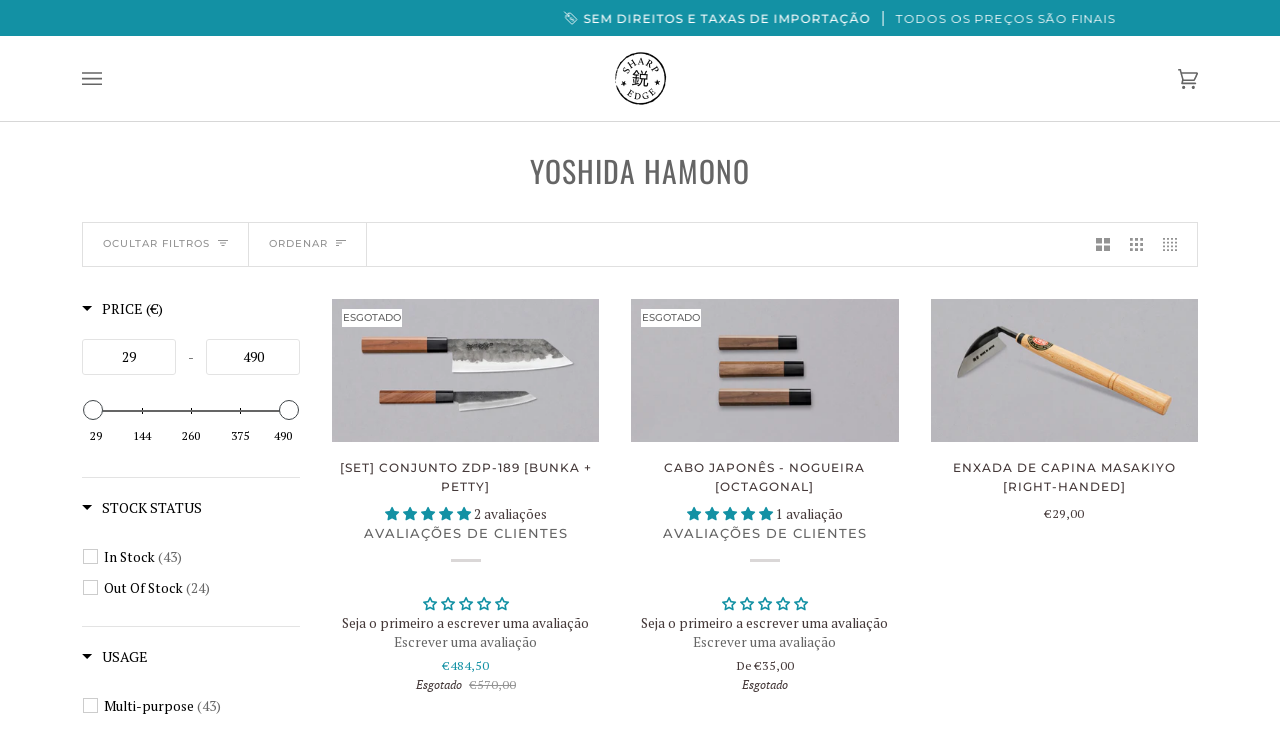

--- FILE ---
content_type: text/html; charset=utf-8
request_url: https://sharpedgeshop.com/pt/collections/vendors?q=Yoshida%20Hamono
body_size: 90114
content:
<!doctype html>
<html class="no-js" lang="pt-PT"><head>
    <!-- Added by AVADA SEO Suite -->
    







<!-- Added by AVADA SEO Suite: Collection Structured Data -->
<script type="application/ld+json"></script>
<!-- /Added by AVADA SEO Suite --><!-- Added by AVADA SEO Suite: Breadcrumb Structured Data  -->
<script type="application/ld+json">{
  "@context": "https://schema.org",
  "@type": "BreadcrumbList",
  "itemListElement": [{
    "@type": "ListItem",
    "position": 1,
    "name": "Home",
    "item": "https://sharpedgeshop.com"
  }, {
    "@type": "ListItem",
    "position": 2,
    "name": "Yoshida Hamono",
    "item": "https://sharpedgeshop.com/pt/collections/vendors?q=Yoshida+Hamono"
  }]
}
</script>
<!-- Added by AVADA SEO Suite -->




    <!-- /Added by AVADA SEO Suite -->
    


    <meta charset="utf-8">
    <meta http-equiv="X-UA-Compatible" content="IE=edge,chrome=1">
    <meta name="viewport" content="width=device-width,initial-scale=1">
    <meta name="theme-color" content="#585e71">

    
      <link rel="canonical" href="https://sharpedgeshop.com/pt/collections/vendors?q=Yoshida+Hamono">
    

    <link rel="preconnect" href="https://fonts.googleapis.com">
    <link rel="preconnect" href="https://fonts.gstatic.com" crossorigin>
    <link
      href="https://fonts.googleapis.com/css2?family=Alex+Brush&family=Amatic+SC:wght@400;700&family=Bangers&family=Courgette&family=Smooch&display=swap"
      rel="stylesheet"
    >
    <link href="https://fonts.cdnfonts.com/css/futura-medium" rel="stylesheet">

    <!-- ======================= Pipeline Theme V6.1.1 ========================= -->
    <script src="https://ajax.googleapis.com/ajax/libs/jquery/3.3.1/jquery.min.js"></script>
    <link rel="preconnect" href="https://cdn.shopify.com" crossorigin>
    <link rel="preconnect" href="https://fonts.shopify.com" crossorigin>
    <link rel="preconnect" href="https://monorail-edge.shopifysvc.com" crossorigin>

    <link rel="preload" href="//sharpedgeshop.com/cdn/shop/t/77/assets/lazysizes.js?v=111431644619468174291752942477" as="script">
    <link rel="preload" href="//sharpedgeshop.com/cdn/shop/t/77/assets/vendor.js?v=155572812401370692831752942477" as="script">
    <link rel="preload" href="//sharpedgeshop.com/cdn/shop/t/77/assets/theme.dev.js?v=24644410234363820871752942477" as="script">
    <link rel="preload" href="//sharpedgeshop.com/cdn/shop/t/77/assets/theme.css?v=87628628353022493941756297113" as="style">

    
<link rel="shortcut icon" href="//sharpedgeshop.com/cdn/shop/files/favicon_ac0e7ccf-21c6-4ad0-820d-9da700ff9245_32x32.png?v=1614285938" type="image/png"><!-- Title and description ================================================ -->
    
    <title>
      

    Yoshida Hamono
&ndash; SharpEdge

    </title><!-- /snippets/social-meta-tags.liquid --><meta property="og:site_name" content="SharpEdge">
<meta property="og:url" content="https://sharpedgeshop.com/pt/collections/vendors?q=yoshida+hamono">
<meta property="og:title" content="Yoshida Hamono">
<meta property="og:type" content="website">
<meta property="og:description" content="Seleção de facas de cozinha japonesas de alta qualidade e pedras de afiar, adequadas para cozinheiros domésticos e chefs profissionais. As facas japonesas são reconhecidas pelo seu aço superior, durabilidade do fio e design elegante. Saiba mais sobre facas japonesas aqui.">


<meta name="twitter:site" content="@">
<meta name="twitter:card" content="summary_large_image">
<meta name="twitter:title" content="Yoshida Hamono">
<meta name="twitter:description" content="Seleção de facas de cozinha japonesas de alta qualidade e pedras de afiar, adequadas para cozinheiros domésticos e chefs profissionais. As facas japonesas são reconhecidas pelo seu aço superior, durabilidade do fio e design elegante. Saiba mais sobre facas japonesas aqui.">
<!-- CSS ================================================================== -->

    <link href="//sharpedgeshop.com/cdn/shop/t/77/assets/font-settings.css?v=152211734427775270711761927934" rel="stylesheet" type="text/css" media="all" />

    
<style data-shopify>

:root {
/* ================ Product video ================ */

---color_video_bg: #f2f2f2;


/* ================ Color Variables ================ */

/* === Backgrounds ===*/
---color-bg: #ffffff;
---color-bg-accent: #f7f7f7;

/* === Text colors ===*/
---color-text-dark: #453939;
---color-text: #656565;
---color-text-light: #939393;

/* === Bright color ===*/
---color-primary: #1391a4;
---color-primary-hover: #035a68;
---color-primary-fade: rgba(19, 145, 164, 0.05);
---color-primary-fade-hover: rgba(19, 145, 164, 0.1);---color-primary-opposite: #ffffff;

/* === Secondary/link Color ===*/
---color-secondary: #585e71;
---color-secondary-hover: #2d354f;
---color-secondary-fade: rgba(88, 94, 113, 0.05);
---color-secondary-fade-hover: rgba(88, 94, 113, 0.1);---color-secondary-opposite: #ffffff;

/* === Shades of grey ===*/
---color-a5:  rgba(101, 101, 101, 0.05);
---color-a10: rgba(101, 101, 101, 0.1);
---color-a20: rgba(101, 101, 101, 0.2);
---color-a35: rgba(101, 101, 101, 0.35);
---color-a50: rgba(101, 101, 101, 0.5);
---color-a80: rgba(101, 101, 101, 0.8);
---color-a90: rgba(101, 101, 101, 0.9);
---color-a95: rgba(101, 101, 101, 0.95);


/* ================ Inverted Color Variables ================ */

---inverse-bg: #2e3438;
---inverse-bg-accent: #000000;

/* === Text colors ===*/
---inverse-text-dark: #ffffff;
---inverse-text: #ffffff;
---inverse-text-light: #c0c2c3;

/* === Bright color ===*/
---inverse-primary: #1391a4;
---inverse-primary-hover: #035a68;
---inverse-primary-fade: rgba(19, 145, 164, 0.05);
---inverse-primary-fade-hover: rgba(19, 145, 164, 0.1);---inverse-primary-opposite: #ffffff;


/* === Second Color ===*/
---inverse-secondary: #c5baba;
---inverse-secondary-hover: #b28080;
---inverse-secondary-fade: rgba(197, 186, 186, 0.05);
---inverse-secondary-fade-hover: rgba(197, 186, 186, 0.1);---inverse-secondary-opposite: #000000;


/* === Shades of grey ===*/
---inverse-a5:  rgba(255, 255, 255, 0.05);
---inverse-a10: rgba(255, 255, 255, 0.1);
---inverse-a20: rgba(255, 255, 255, 0.2);
---inverse-a35: rgba(255, 255, 255, 0.3);
---inverse-a80: rgba(255, 255, 255, 0.8);
---inverse-a90: rgba(255, 255, 255, 0.9);
---inverse-a95: rgba(255, 255, 255, 0.95);


/* === Account Bar ===*/
---color-announcement-bg: #1391a4;
---color-announcement-text: #ffffff;

/* === Nav and dropdown link background ===*/
---color-nav: #ffffff;
---color-nav-text: #656565;
---color-nav-border: #d7d7d7;
---color-nav-a10: rgba(101, 101, 101, 0.1);
---color-nav-a50: rgba(101, 101, 101, 0.5);

/* === Site Footer ===*/
---color-footer-bg: #efefef;
---color-footer-text: #393939;
---color-footer-a5: rgba(57, 57, 57, 0.05);
---color-footer-a15: rgba(57, 57, 57, 0.15);
---color-footer-a90: rgba(57, 57, 57, 0.9);

/* === Products ===*/
---product-grid-aspect-ratio: 50.0%;

/* === Product badges ===*/
---color-badge: #ffffff;
---color-badge-text: #656565;

/* === disabled form colors ===*/
---color-disabled-bg: #f0f0f0;
---color-disabled-text: #c9c9c9;

---inverse-disabled-bg: #43484c;
---inverse-disabled-text: #777b7e;

/* === Button Radius === */
---button-radius: 0px;


/* ================ Typography ================ */

---font-stack-body: "PT Serif", serif;
---font-style-body: normal;
---font-weight-body: 400;
---font-weight-body-bold: 700;
---font-adjust-body: 0.95;

---font-stack-heading: Oswald, sans-serif;
---font-style-heading: normal;
---font-weight-heading: 400;
---font-weight-heading-bold: 500;
---font-adjust-heading: 0.95;

  ---font-heading-space: 1px;
  ---font-heading-caps: uppercase;

---font-stack-accent: Montserrat, sans-serif;
---font-style-accent: normal;
---font-weight-accent: 400;
---font-weight-accent-bold: 500;
---font-adjust-accent: 1.0;

---ico-select: url('//sharpedgeshop.com/cdn/shop/t/77/assets/ico-select.svg?v=161322774361156881761752942477');

---url-zoom: url('//sharpedgeshop.com/cdn/shop/t/77/assets/cursor-zoom.svg?v=137651134409869370111752942477');
---url-zoom-2x: url('//sharpedgeshop.com/cdn/shop/t/77/assets/cursor-zoom-2x.svg?v=165871132870721948791752942477');



}

</style>

    <link href="//sharpedgeshop.com/cdn/shop/t/77/assets/theme.css?v=87628628353022493941756297113" rel="stylesheet" type="text/css" media="all" />

    <script>
    document.documentElement.className = document.documentElement.className.replace('no-js', 'js');
    let root = '/pt';
    if (root[root.length - 1] !== '/') {
      root = `${root}/`;
    }
    var theme = {
      routes: {
        root_url: root,
        cart: '/pt/cart',
        cart_add_url: '/pt/cart/add',
        product_recommendations_url: '/pt/recommendations/products'
      },
      assets: {
        photoswipe: '//sharpedgeshop.com/cdn/shop/t/77/assets/photoswipe.js?v=92904272307011895101752942477',
        smoothscroll: '//sharpedgeshop.com/cdn/shop/t/77/assets/smoothscroll.js?v=37906625415260927261752942477',
        swatches: '//sharpedgeshop.com/cdn/shop/t/77/assets/swatches.json?v=93619043093241983191752942477',
        noImage: '//sharpedgeshop.com/cdn/shopifycloud/storefront/assets/no-image-2048-a2addb12.gif',
        base: '//sharpedgeshop.com/cdn/shop/t/77/assets/'
      },
      strings: {
        swatchesKey: "cor, cor",     
        addToCart: "Adicionar ao Carrinho",
        estimateShipping: "Estimar envio",
        noShippingAvailable: "Não fazemos entregas para este destino.",
        free: "Grátis",
        from: "De",
        preOrder: "Pré-encomenda",
        soldOut: "Esgotado",
        sale: "Guardar",
        subscription: "Assinatura",
        unavailable: "Indisponível",
        unitPrice: "Preço unitário",
        unitPriceSeparator: "por",        
        stockout: "Todo o stock disponível está no carrinho",
        products: "Produtos",
        pages: "Páginas",
        collections: "Coleções",
        resultsFor: "Resultados para",
        noResultsFor: "Sem resultados para",
        articles: "Artigos"
      },
      settings: {
        badge_sale_type: "percentage",
        search_products: true,
        search_collections: true,
        search_pages: true,
        search_articles: true,
        animate_hover: false,
        animate_scroll: false
      },
      info: {
        name: 'pipeline'
      },
      moneyFormat: "\u003cspan class=\"money\"\u003e€{{amount_with_comma_separator}}\u003c\/span\u003e",
      version: '6.1.1'
    }
    </script><!-- Theme Javascript ============================================================== -->
    <script src="//sharpedgeshop.com/cdn/shop/t/77/assets/lazysizes.js?v=111431644619468174291752942477" async="async"></script>
    <script src="//sharpedgeshop.com/cdn/shop/t/77/assets/vendor.js?v=155572812401370692831752942477" defer="defer"></script>
    <script src="//sharpedgeshop.com/cdn/shop/t/77/assets/theme.dev.js?v=24644410234363820871752942477" defer="defer"></script>

    <script>
      (function () {
        function onPageShowEvents() {
          if ('requestIdleCallback' in window) {
            requestIdleCallback(initCartEvent)
          } else {
            initCartEvent()
          }
          function initCartEvent(){
            document.documentElement.dispatchEvent(new CustomEvent('theme:cart:init', {
              bubbles: true
            }));
          }
        };
        window.onpageshow = onPageShowEvents;
      })();
    </script>

    <script type="text/javascript">
      if (window.MSInputMethodContext && document.documentMode) {
        var scripts = document.getElementsByTagName('script')[0];
        var polyfill = document.createElement("script");
        polyfill.defer = true;
        polyfill.src = "//sharpedgeshop.com/cdn/shop/t/77/assets/ie11.js?v=144489047535103983231752942477";

        scripts.parentNode.insertBefore(polyfill, scripts);
      }
    </script>

    <!-- Shopify app scripts =========================================================== -->
    <script>window.performance && window.performance.mark && window.performance.mark('shopify.content_for_header.start');</script><meta name="google-site-verification" content="0qxH8dE1aIiLpZAw949QAsTAUipOv6GOHfU7WX9o-3w">
<meta name="google-site-verification" content="EX2Cc0I_Ufq9gg8v6xeDrCNt3MZPLEQz0VK-LxjYViQ">
<meta id="shopify-digital-wallet" name="shopify-digital-wallet" content="/20770683/digital_wallets/dialog">
<meta name="shopify-checkout-api-token" content="e880ff0f985ea8a3faa55468a08c6d89">
<meta id="in-context-paypal-metadata" data-shop-id="20770683" data-venmo-supported="false" data-environment="production" data-locale="en_US" data-paypal-v4="true" data-currency="EUR">
<script async="async" src="/checkouts/internal/preloads.js?locale=pt-SI"></script>
<link rel="preconnect" href="https://shop.app" crossorigin="anonymous">
<script async="async" src="https://shop.app/checkouts/internal/preloads.js?locale=pt-SI&shop_id=20770683" crossorigin="anonymous"></script>
<script id="apple-pay-shop-capabilities" type="application/json">{"shopId":20770683,"countryCode":"SI","currencyCode":"EUR","merchantCapabilities":["supports3DS"],"merchantId":"gid:\/\/shopify\/Shop\/20770683","merchantName":"SharpEdge","requiredBillingContactFields":["postalAddress","email","phone"],"requiredShippingContactFields":["postalAddress","email","phone"],"shippingType":"shipping","supportedNetworks":["visa","masterCard","amex"],"total":{"type":"pending","label":"SharpEdge","amount":"1.00"},"shopifyPaymentsEnabled":true,"supportsSubscriptions":true}</script>
<script id="shopify-features" type="application/json">{"accessToken":"e880ff0f985ea8a3faa55468a08c6d89","betas":["rich-media-storefront-analytics"],"domain":"sharpedgeshop.com","predictiveSearch":true,"shopId":20770683,"locale":"pt-pt"}</script>
<script>var Shopify = Shopify || {};
Shopify.shop = "sharpedge.myshopify.com";
Shopify.locale = "pt-PT";
Shopify.currency = {"active":"EUR","rate":"1.0"};
Shopify.country = "SI";
Shopify.theme = {"name":"Pipeline v6.1.1. [Cart Prices-Theme Support]","id":183401087322,"schema_name":"Pipeline","schema_version":"6.1.1","theme_store_id":739,"role":"main"};
Shopify.theme.handle = "null";
Shopify.theme.style = {"id":null,"handle":null};
Shopify.cdnHost = "sharpedgeshop.com/cdn";
Shopify.routes = Shopify.routes || {};
Shopify.routes.root = "/pt/";</script>
<script type="module">!function(o){(o.Shopify=o.Shopify||{}).modules=!0}(window);</script>
<script>!function(o){function n(){var o=[];function n(){o.push(Array.prototype.slice.apply(arguments))}return n.q=o,n}var t=o.Shopify=o.Shopify||{};t.loadFeatures=n(),t.autoloadFeatures=n()}(window);</script>
<script>
  window.ShopifyPay = window.ShopifyPay || {};
  window.ShopifyPay.apiHost = "shop.app\/pay";
  window.ShopifyPay.redirectState = null;
</script>
<script id="shop-js-analytics" type="application/json">{"pageType":"collection"}</script>
<script defer="defer" async type="module" src="//sharpedgeshop.com/cdn/shopifycloud/shop-js/modules/v2/client.init-shop-cart-sync_KRj3F0UO.pt-PT.esm.js"></script>
<script defer="defer" async type="module" src="//sharpedgeshop.com/cdn/shopifycloud/shop-js/modules/v2/chunk.common_Cn2JqjVl.esm.js"></script>
<script type="module">
  await import("//sharpedgeshop.com/cdn/shopifycloud/shop-js/modules/v2/client.init-shop-cart-sync_KRj3F0UO.pt-PT.esm.js");
await import("//sharpedgeshop.com/cdn/shopifycloud/shop-js/modules/v2/chunk.common_Cn2JqjVl.esm.js");

  window.Shopify.SignInWithShop?.initShopCartSync?.({"fedCMEnabled":true,"windoidEnabled":true});

</script>
<script>
  window.Shopify = window.Shopify || {};
  if (!window.Shopify.featureAssets) window.Shopify.featureAssets = {};
  window.Shopify.featureAssets['shop-js'] = {"shop-cart-sync":["modules/v2/client.shop-cart-sync_CykLwh-W.pt-PT.esm.js","modules/v2/chunk.common_Cn2JqjVl.esm.js"],"init-fed-cm":["modules/v2/client.init-fed-cm_Co08_Tcp.pt-PT.esm.js","modules/v2/chunk.common_Cn2JqjVl.esm.js"],"init-windoid":["modules/v2/client.init-windoid_U-0AJ5dN.pt-PT.esm.js","modules/v2/chunk.common_Cn2JqjVl.esm.js"],"shop-cash-offers":["modules/v2/client.shop-cash-offers_hZnO2RkD.pt-PT.esm.js","modules/v2/chunk.common_Cn2JqjVl.esm.js","modules/v2/chunk.modal_C3pdO-p0.esm.js"],"shop-button":["modules/v2/client.shop-button_DEgUdZny.pt-PT.esm.js","modules/v2/chunk.common_Cn2JqjVl.esm.js"],"init-shop-email-lookup-coordinator":["modules/v2/client.init-shop-email-lookup-coordinator_B7gE7EWI.pt-PT.esm.js","modules/v2/chunk.common_Cn2JqjVl.esm.js"],"shop-toast-manager":["modules/v2/client.shop-toast-manager_-LkB1TQF.pt-PT.esm.js","modules/v2/chunk.common_Cn2JqjVl.esm.js"],"shop-login-button":["modules/v2/client.shop-login-button_CY3fTtW0.pt-PT.esm.js","modules/v2/chunk.common_Cn2JqjVl.esm.js","modules/v2/chunk.modal_C3pdO-p0.esm.js"],"avatar":["modules/v2/client.avatar_BTnouDA3.pt-PT.esm.js"],"init-shop-cart-sync":["modules/v2/client.init-shop-cart-sync_KRj3F0UO.pt-PT.esm.js","modules/v2/chunk.common_Cn2JqjVl.esm.js"],"pay-button":["modules/v2/client.pay-button_CuYrJN4y.pt-PT.esm.js","modules/v2/chunk.common_Cn2JqjVl.esm.js"],"init-shop-for-new-customer-accounts":["modules/v2/client.init-shop-for-new-customer-accounts_COiWvTOq.pt-PT.esm.js","modules/v2/client.shop-login-button_CY3fTtW0.pt-PT.esm.js","modules/v2/chunk.common_Cn2JqjVl.esm.js","modules/v2/chunk.modal_C3pdO-p0.esm.js"],"init-customer-accounts-sign-up":["modules/v2/client.init-customer-accounts-sign-up_CqkTIq_4.pt-PT.esm.js","modules/v2/client.shop-login-button_CY3fTtW0.pt-PT.esm.js","modules/v2/chunk.common_Cn2JqjVl.esm.js","modules/v2/chunk.modal_C3pdO-p0.esm.js"],"shop-follow-button":["modules/v2/client.shop-follow-button_DRlc_fGS.pt-PT.esm.js","modules/v2/chunk.common_Cn2JqjVl.esm.js","modules/v2/chunk.modal_C3pdO-p0.esm.js"],"checkout-modal":["modules/v2/client.checkout-modal_CU3QkQoJ.pt-PT.esm.js","modules/v2/chunk.common_Cn2JqjVl.esm.js","modules/v2/chunk.modal_C3pdO-p0.esm.js"],"init-customer-accounts":["modules/v2/client.init-customer-accounts_DEh9tIi9.pt-PT.esm.js","modules/v2/client.shop-login-button_CY3fTtW0.pt-PT.esm.js","modules/v2/chunk.common_Cn2JqjVl.esm.js","modules/v2/chunk.modal_C3pdO-p0.esm.js"],"lead-capture":["modules/v2/client.lead-capture_Dk9lTQNk.pt-PT.esm.js","modules/v2/chunk.common_Cn2JqjVl.esm.js","modules/v2/chunk.modal_C3pdO-p0.esm.js"],"shop-login":["modules/v2/client.shop-login_8DQ7tUg1.pt-PT.esm.js","modules/v2/chunk.common_Cn2JqjVl.esm.js","modules/v2/chunk.modal_C3pdO-p0.esm.js"],"payment-terms":["modules/v2/client.payment-terms_H8Hdib5y.pt-PT.esm.js","modules/v2/chunk.common_Cn2JqjVl.esm.js","modules/v2/chunk.modal_C3pdO-p0.esm.js"]};
</script>
<script>(function() {
  var isLoaded = false;
  function asyncLoad() {
    if (isLoaded) return;
    isLoaded = true;
    var urls = ["https:\/\/currency.conversionbear.com\/script?app=currency\u0026shop=sharpedge.myshopify.com","https:\/\/seo.apps.avada.io\/scripttag\/avada-seo-installed.js?shop=sharpedge.myshopify.com","https:\/\/cdn.nfcube.com\/instafeed-8e2e5e0f043910c274504d4f3a48ce32.js?shop=sharpedge.myshopify.com","https:\/\/services.nofraud.com\/js\/device.js?shop=sharpedge.myshopify.com"];
    for (var i = 0; i < urls.length; i++) {
      var s = document.createElement('script');
      s.type = 'text/javascript';
      s.async = true;
      s.src = urls[i];
      var x = document.getElementsByTagName('script')[0];
      x.parentNode.insertBefore(s, x);
    }
  };
  if(window.attachEvent) {
    window.attachEvent('onload', asyncLoad);
  } else {
    window.addEventListener('load', asyncLoad, false);
  }
})();</script>
<script id="__st">var __st={"a":20770683,"offset":3600,"reqid":"64e2140d-4104-4ed8-b49e-ac784a0d1e31-1768900965","pageurl":"sharpedgeshop.com\/pt\/collections\/vendors?q=Yoshida%20Hamono","u":"c649b107f7ad","p":"vendors"};</script>
<script>window.ShopifyPaypalV4VisibilityTracking = true;</script>
<script id="captcha-bootstrap">!function(){'use strict';const t='contact',e='account',n='new_comment',o=[[t,t],['blogs',n],['comments',n],[t,'customer']],c=[[e,'customer_login'],[e,'guest_login'],[e,'recover_customer_password'],[e,'create_customer']],r=t=>t.map((([t,e])=>`form[action*='/${t}']:not([data-nocaptcha='true']) input[name='form_type'][value='${e}']`)).join(','),a=t=>()=>t?[...document.querySelectorAll(t)].map((t=>t.form)):[];function s(){const t=[...o],e=r(t);return a(e)}const i='password',u='form_key',d=['recaptcha-v3-token','g-recaptcha-response','h-captcha-response',i],f=()=>{try{return window.sessionStorage}catch{return}},m='__shopify_v',_=t=>t.elements[u];function p(t,e,n=!1){try{const o=window.sessionStorage,c=JSON.parse(o.getItem(e)),{data:r}=function(t){const{data:e,action:n}=t;return t[m]||n?{data:e,action:n}:{data:t,action:n}}(c);for(const[e,n]of Object.entries(r))t.elements[e]&&(t.elements[e].value=n);n&&o.removeItem(e)}catch(o){console.error('form repopulation failed',{error:o})}}const l='form_type',E='cptcha';function T(t){t.dataset[E]=!0}const w=window,h=w.document,L='Shopify',v='ce_forms',y='captcha';let A=!1;((t,e)=>{const n=(g='f06e6c50-85a8-45c8-87d0-21a2b65856fe',I='https://cdn.shopify.com/shopifycloud/storefront-forms-hcaptcha/ce_storefront_forms_captcha_hcaptcha.v1.5.2.iife.js',D={infoText:'Protegido por hCaptcha',privacyText:'Privacidade',termsText:'Termos'},(t,e,n)=>{const o=w[L][v],c=o.bindForm;if(c)return c(t,g,e,D).then(n);var r;o.q.push([[t,g,e,D],n]),r=I,A||(h.body.append(Object.assign(h.createElement('script'),{id:'captcha-provider',async:!0,src:r})),A=!0)});var g,I,D;w[L]=w[L]||{},w[L][v]=w[L][v]||{},w[L][v].q=[],w[L][y]=w[L][y]||{},w[L][y].protect=function(t,e){n(t,void 0,e),T(t)},Object.freeze(w[L][y]),function(t,e,n,w,h,L){const[v,y,A,g]=function(t,e,n){const i=e?o:[],u=t?c:[],d=[...i,...u],f=r(d),m=r(i),_=r(d.filter((([t,e])=>n.includes(e))));return[a(f),a(m),a(_),s()]}(w,h,L),I=t=>{const e=t.target;return e instanceof HTMLFormElement?e:e&&e.form},D=t=>v().includes(t);t.addEventListener('submit',(t=>{const e=I(t);if(!e)return;const n=D(e)&&!e.dataset.hcaptchaBound&&!e.dataset.recaptchaBound,o=_(e),c=g().includes(e)&&(!o||!o.value);(n||c)&&t.preventDefault(),c&&!n&&(function(t){try{if(!f())return;!function(t){const e=f();if(!e)return;const n=_(t);if(!n)return;const o=n.value;o&&e.removeItem(o)}(t);const e=Array.from(Array(32),(()=>Math.random().toString(36)[2])).join('');!function(t,e){_(t)||t.append(Object.assign(document.createElement('input'),{type:'hidden',name:u})),t.elements[u].value=e}(t,e),function(t,e){const n=f();if(!n)return;const o=[...t.querySelectorAll(`input[type='${i}']`)].map((({name:t})=>t)),c=[...d,...o],r={};for(const[a,s]of new FormData(t).entries())c.includes(a)||(r[a]=s);n.setItem(e,JSON.stringify({[m]:1,action:t.action,data:r}))}(t,e)}catch(e){console.error('failed to persist form',e)}}(e),e.submit())}));const S=(t,e)=>{t&&!t.dataset[E]&&(n(t,e.some((e=>e===t))),T(t))};for(const o of['focusin','change'])t.addEventListener(o,(t=>{const e=I(t);D(e)&&S(e,y())}));const B=e.get('form_key'),M=e.get(l),P=B&&M;t.addEventListener('DOMContentLoaded',(()=>{const t=y();if(P)for(const e of t)e.elements[l].value===M&&p(e,B);[...new Set([...A(),...v().filter((t=>'true'===t.dataset.shopifyCaptcha))])].forEach((e=>S(e,t)))}))}(h,new URLSearchParams(w.location.search),n,t,e,['guest_login'])})(!0,!0)}();</script>
<script integrity="sha256-4kQ18oKyAcykRKYeNunJcIwy7WH5gtpwJnB7kiuLZ1E=" data-source-attribution="shopify.loadfeatures" defer="defer" src="//sharpedgeshop.com/cdn/shopifycloud/storefront/assets/storefront/load_feature-a0a9edcb.js" crossorigin="anonymous"></script>
<script crossorigin="anonymous" defer="defer" src="//sharpedgeshop.com/cdn/shopifycloud/storefront/assets/shopify_pay/storefront-65b4c6d7.js?v=20250812"></script>
<script data-source-attribution="shopify.dynamic_checkout.dynamic.init">var Shopify=Shopify||{};Shopify.PaymentButton=Shopify.PaymentButton||{isStorefrontPortableWallets:!0,init:function(){window.Shopify.PaymentButton.init=function(){};var t=document.createElement("script");t.src="https://sharpedgeshop.com/cdn/shopifycloud/portable-wallets/latest/portable-wallets.pt-pt.js",t.type="module",document.head.appendChild(t)}};
</script>
<script data-source-attribution="shopify.dynamic_checkout.buyer_consent">
  function portableWalletsHideBuyerConsent(e){var t=document.getElementById("shopify-buyer-consent"),n=document.getElementById("shopify-subscription-policy-button");t&&n&&(t.classList.add("hidden"),t.setAttribute("aria-hidden","true"),n.removeEventListener("click",e))}function portableWalletsShowBuyerConsent(e){var t=document.getElementById("shopify-buyer-consent"),n=document.getElementById("shopify-subscription-policy-button");t&&n&&(t.classList.remove("hidden"),t.removeAttribute("aria-hidden"),n.addEventListener("click",e))}window.Shopify?.PaymentButton&&(window.Shopify.PaymentButton.hideBuyerConsent=portableWalletsHideBuyerConsent,window.Shopify.PaymentButton.showBuyerConsent=portableWalletsShowBuyerConsent);
</script>
<script data-source-attribution="shopify.dynamic_checkout.cart.bootstrap">document.addEventListener("DOMContentLoaded",(function(){function t(){return document.querySelector("shopify-accelerated-checkout-cart, shopify-accelerated-checkout")}if(t())Shopify.PaymentButton.init();else{new MutationObserver((function(e,n){t()&&(Shopify.PaymentButton.init(),n.disconnect())})).observe(document.body,{childList:!0,subtree:!0})}}));
</script>
<link id="shopify-accelerated-checkout-styles" rel="stylesheet" media="screen" href="https://sharpedgeshop.com/cdn/shopifycloud/portable-wallets/latest/accelerated-checkout-backwards-compat.css" crossorigin="anonymous">
<style id="shopify-accelerated-checkout-cart">
        #shopify-buyer-consent {
  margin-top: 1em;
  display: inline-block;
  width: 100%;
}

#shopify-buyer-consent.hidden {
  display: none;
}

#shopify-subscription-policy-button {
  background: none;
  border: none;
  padding: 0;
  text-decoration: underline;
  font-size: inherit;
  cursor: pointer;
}

#shopify-subscription-policy-button::before {
  box-shadow: none;
}

      </style>

<script>window.performance && window.performance.mark && window.performance.mark('shopify.content_for_header.end');</script>

    <link rel="alternate" hreflang="x-default" href="https://sharpedgeshop.com/">
    <link rel="alternate" hreflang="en" href="https://sharpedgeshop.com/">
    <link rel="alternate" hreflang="ro" href="https://sharpedgeshop.com/ro">
    <link rel="alternate" hreflang="it" href="https://sharpedgeshop.com/it">
    <link rel="alternate" hreflang="de" href="https://sharpedgeshop.com/de">
    <link rel="alternate" hreflang="es" href="https://sharpedgeshop.com/es">
    <link rel="alternate" hreflang="fr" href="https://sharpedgeshop.com/fr">
    <link rel="alternate" hreflang="pt" href="https://sharpedgeshop.com/pt">
<script>
    window.BOLD = window.BOLD || {};
        window.BOLD.options = window.BOLD.options || {};
        window.BOLD.options.settings = window.BOLD.options.settings || {};
        window.BOLD.options.settings.v1_variant_mode = window.BOLD.options.settings.v1_variant_mode || true;
        window.BOLD.options.settings.hybrid_fix_auto_insert_inputs =
        window.BOLD.options.settings.hybrid_fix_auto_insert_inputs || true;
</script>

<script>window.BOLD = window.BOLD || {};
    window.BOLD.common = window.BOLD.common || {};
    window.BOLD.common.Shopify = window.BOLD.common.Shopify || {};
    window.BOLD.common.Shopify.shop = {
      domain: 'sharpedgeshop.com',
      permanent_domain: 'sharpedge.myshopify.com',
      url: 'https://sharpedgeshop.com',
      secure_url: 'https://sharpedgeshop.com',
      money_format: "\u003cspan class=\"money\"\u003e€{{amount_with_comma_separator}}\u003c\/span\u003e",
      currency: "EUR"
    };
    window.BOLD.common.Shopify.customer = {
      id: null,
      tags: null,
    };
    window.BOLD.common.Shopify.cart = {"note":null,"attributes":{},"original_total_price":0,"total_price":0,"total_discount":0,"total_weight":0.0,"item_count":0,"items":[],"requires_shipping":false,"currency":"EUR","items_subtotal_price":0,"cart_level_discount_applications":[],"checkout_charge_amount":0};
    window.BOLD.common.template = 'collection';window.BOLD.common.Shopify.formatMoney = function(money, format) {
        function n(t, e) {
            return "undefined" == typeof t ? e : t
        }
        function r(t, e, r, i) {
            if (e = n(e, 2),
                r = n(r, ","),
                i = n(i, "."),
            isNaN(t) || null == t)
                return 0;
            t = (t / 100).toFixed(e);
            var o = t.split(".")
                , a = o[0].replace(/(\d)(?=(\d\d\d)+(?!\d))/g, "$1" + r)
                , s = o[1] ? i + o[1] : "";
            return a + s
        }
        "string" == typeof money && (money = money.replace(".", ""));
        var i = ""
            , o = /\{\{\s*(\w+)\s*\}\}/
            , a = format || window.BOLD.common.Shopify.shop.money_format || window.Shopify.money_format || "$ {{ amount }}";
        switch (a.match(o)[1]) {
            case "amount":
                i = r(money, 2, ",", ".");
                break;
            case "amount_no_decimals":
                i = r(money, 0, ",", ".");
                break;
            case "amount_with_comma_separator":
                i = r(money, 2, ".", ",");
                break;
            case "amount_no_decimals_with_comma_separator":
                i = r(money, 0, ".", ",");
                break;
            case "amount_with_space_separator":
                i = r(money, 2, " ", ",");
                break;
            case "amount_no_decimals_with_space_separator":
                i = r(money, 0, " ", ",");
                break;
            case "amount_with_apostrophe_separator":
                i = r(money, 2, "'", ".");
                break;
        }
        return a.replace(o, i);
    };
    window.BOLD.common.Shopify.saveProduct = function (handle, product) {
      if (typeof handle === 'string' && typeof window.BOLD.common.Shopify.products[handle] === 'undefined') {
        if (typeof product === 'number') {
          window.BOLD.common.Shopify.handles[product] = handle;
          product = { id: product };
        }
        window.BOLD.common.Shopify.products[handle] = product;
      }
    };
    window.BOLD.common.Shopify.saveVariant = function (variant_id, variant) {
      if (typeof variant_id === 'number' && typeof window.BOLD.common.Shopify.variants[variant_id] === 'undefined') {
        window.BOLD.common.Shopify.variants[variant_id] = variant;
      }
    };window.BOLD.common.Shopify.products = window.BOLD.common.Shopify.products || {};
    window.BOLD.common.Shopify.variants = window.BOLD.common.Shopify.variants || {};
    window.BOLD.common.Shopify.handles = window.BOLD.common.Shopify.handles || {};window.BOLD.common.Shopify.saveProduct(null, null);window.BOLD.apps_installed = {"Currency":1,"Product Options":2} || {};window.BOLD.common.Shopify.saveProduct("hap-40-bunka-black-190mm-blade", 6754693644376);window.BOLD.common.Shopify.saveVariant(39600359047256, { product_id: 6754693644376, product_handle: "hap-40-bunka-black-190mm-blade", price: 28500, group_id: '', csp_metafield: {}});window.BOLD.common.Shopify.saveProduct("hap-40-bunka-black-ebony-blond-buffalo-190mm", 10012091941210);window.BOLD.common.Shopify.saveVariant(50428026814810, { product_id: 10012091941210, product_handle: "hap-40-bunka-black-ebony-blond-buffalo-190mm", price: 37500, group_id: '', csp_metafield: {}});window.BOLD.common.Shopify.saveProduct("hap-40-gyuto-black-210mm-blade", 6754543042648);window.BOLD.common.Shopify.saveVariant(39600134062168, { product_id: 6754543042648, product_handle: "hap-40-gyuto-black-210mm-blade", price: 30500, group_id: '', csp_metafield: {}});window.BOLD.common.Shopify.saveProduct("hap-40-gyuto-black-ebony-blond-buffalo-210mm", 10011196359002);window.BOLD.common.Shopify.saveVariant(50425484149082, { product_id: 10011196359002, product_handle: "hap-40-gyuto-black-ebony-blond-buffalo-210mm", price: 39500, group_id: '', csp_metafield: {}});window.BOLD.common.Shopify.saveProduct("hap-40-nakiri-black-170mm-blade", 6754621718616);window.BOLD.common.Shopify.saveVariant(39600302325848, { product_id: 6754621718616, product_handle: "hap-40-nakiri-black-170mm-blade", price: 27000, group_id: '', csp_metafield: {}});window.BOLD.common.Shopify.saveProduct("hap-40-petty-black-135mm-blade", 6549674623064);window.BOLD.common.Shopify.saveVariant(39277574127704, { product_id: 6549674623064, product_handle: "hap-40-petty-black-135mm-blade", price: 20500, group_id: '', csp_metafield: {}});window.BOLD.common.Shopify.saveProduct("hap-40-santoku-black-180mm-blade", 6754640724056);window.BOLD.common.Shopify.saveVariant(39600316874840, { product_id: 6754640724056, product_handle: "hap-40-santoku-black-180mm-blade", price: 25500, group_id: '', csp_metafield: {}});window.BOLD.common.Shopify.saveProduct("hap-40-santoku-black-ebony-blond-buffalo-180mm", 10012082864474);window.BOLD.common.Shopify.saveVariant(50428014461274, { product_id: 10012082864474, product_handle: "hap-40-santoku-black-ebony-blond-buffalo-180mm", price: 34500, group_id: '', csp_metafield: {}});window.BOLD.common.Shopify.saveProduct("hap-40-wide-gyuto-black-240mm-blade", 6754606514264);window.BOLD.common.Shopify.saveVariant(39600297312344, { product_id: 6754606514264, product_handle: "hap-40-wide-gyuto-black-240mm-blade", price: 41000, group_id: '', csp_metafield: {}});window.BOLD.common.Shopify.saveProduct("hap-40-wide-gyuto-black-ebony-240mm", 10011171881306);window.BOLD.common.Shopify.saveVariant(50425292390746, { product_id: 10011171881306, product_handle: "hap-40-wide-gyuto-black-ebony-240mm", price: 49000, group_id: '', csp_metafield: {}});window.BOLD.common.Shopify.saveProduct("japanese-handle-walnut-octagonal", 9837993263450);window.BOLD.common.Shopify.saveVariant(49654098395482, { product_id: 9837993263450, product_handle: "japanese-handle-walnut-octagonal", price: 3500, group_id: '', csp_metafield: {}});window.BOLD.common.Shopify.saveVariant(49654098428250, { product_id: 9837993263450, product_handle: "japanese-handle-walnut-octagonal", price: 4000, group_id: '', csp_metafield: {}});window.BOLD.common.Shopify.saveVariant(49654098461018, { product_id: 9837993263450, product_handle: "japanese-handle-walnut-octagonal", price: 4500, group_id: '', csp_metafield: {}});window.BOLD.common.Shopify.saveProduct("kuro-uchi-santoku", 9795976009);window.BOLD.common.Shopify.saveVariant(38192337545, { product_id: 9795976009, product_handle: "kuro-uchi-santoku", price: 10000, group_id: '', csp_metafield: {}});window.BOLD.common.Shopify.saveProduct("lsd-hankotsu-boning-knife-145mm", 2098485854296);window.BOLD.common.Shopify.saveVariant(20599194320984, { product_id: 2098485854296, product_handle: "lsd-hankotsu-boning-knife-145mm", price: 10500, group_id: '', csp_metafield: {}});window.BOLD.common.Shopify.saveProduct("masakiyo-weeding-hoe-right-handed", 10158756036954);window.BOLD.common.Shopify.saveVariant(51024866378074, { product_id: 10158756036954, product_handle: "masakiyo-weeding-hoe-right-handed", price: 2900, group_id: '', csp_metafield: {}});window.BOLD.common.Shopify.saveProduct("the-carbons-funayuki-ajikiri-set", 9087614746970);window.BOLD.common.Shopify.saveVariant(48528568910170, { product_id: 9087614746970, product_handle: "the-carbons-funayuki-ajikiri-set", price: 20825, group_id: '', csp_metafield: {}});window.BOLD.common.Shopify.saveProduct("yoshida-ai-deba-kuro-uchi-170mm", 7328747159640);window.BOLD.common.Shopify.saveVariant(40164039262296, { product_id: 7328747159640, product_handle: "yoshida-ai-deba-kuro-uchi-170mm", price: 11000, group_id: '', csp_metafield: {}});window.BOLD.common.Shopify.saveProduct("kuro-uchi-ajikiri-100mm-blade", 4889689161816);window.BOLD.common.Shopify.saveVariant(33663460999256, { product_id: 4889689161816, product_handle: "kuro-uchi-ajikiri-100mm-blade", price: 5500, group_id: '', csp_metafield: {}});window.BOLD.common.Shopify.saveProduct("kuro-uchi-ajikiri-100mm", 9823103945);window.BOLD.common.Shopify.saveVariant(38488666761, { product_id: 9823103945, product_handle: "kuro-uchi-ajikiri-100mm", price: 7000, group_id: '', csp_metafield: {}});window.BOLD.common.Shopify.saveProduct("yoshida-ajikiri-suj-2-kuro-uchi-100mm-3-9-rosewood-cedar-octagon", 9086612865370);window.BOLD.common.Shopify.saveVariant(48526466154842, { product_id: 9086612865370, product_handle: "yoshida-ajikiri-suj-2-kuro-uchi-100mm-3-9-rosewood-cedar-octagon", price: 11000, group_id: '', csp_metafield: {}});window.BOLD.common.Shopify.saveProduct("yoshida-bunka-suj-2-kuro-uchi-190mm-blade", 10348754633050);window.BOLD.common.Shopify.saveVariant(51983140225370, { product_id: 10348754633050, product_handle: "yoshida-bunka-suj-2-kuro-uchi-190mm-blade", price: 13000, group_id: '', csp_metafield: {}});window.BOLD.common.Shopify.saveProduct("yoshida-bunka-suj-2-kuro-uchi-190mm-koi-fish", 9867657773402);window.BOLD.common.Shopify.saveVariant(49766673645914, { product_id: 9867657773402, product_handle: "yoshida-bunka-suj-2-kuro-uchi-190mm-koi-fish", price: 22000, group_id: '', csp_metafield: {}});window.BOLD.common.Shopify.saveProduct("yoshida-garasuki-140mm", 1388591284312);window.BOLD.common.Shopify.saveVariant(12863206916184, { product_id: 1388591284312, product_handle: "yoshida-garasuki-140mm", price: 11500, group_id: '', csp_metafield: {}});window.BOLD.common.Shopify.saveProduct("yoshida-gyuto-suj-2-kuro-uchi-210mm-blade", 9826049753434);window.BOLD.common.Shopify.saveVariant(49612445286746, { product_id: 9826049753434, product_handle: "yoshida-gyuto-suj-2-kuro-uchi-210mm-blade", price: 13000, group_id: '', csp_metafield: {}});window.BOLD.common.Shopify.saveProduct("yoshida-gyuto-suj-2-kuro-uchi-210mm-koi-fish", 9867764400474);window.BOLD.common.Shopify.saveVariant(49767037698394, { product_id: 9867764400474, product_handle: "yoshida-gyuto-suj-2-kuro-uchi-210mm-koi-fish", price: 23000, group_id: '', csp_metafield: {}});window.BOLD.common.Shopify.saveProduct("yoshida-gyuto-suj-2-kuro-uchi-240mm-blade", 10219716510042);window.BOLD.common.Shopify.saveVariant(51334609305946, { product_id: 10219716510042, product_handle: "yoshida-gyuto-suj-2-kuro-uchi-240mm-blade", price: 15000, group_id: '', csp_metafield: {}});window.BOLD.common.Shopify.saveProduct("yoshida-gyuto-suj-2-kuro-uchi-240mm-koi-fish", 10290022252890);window.BOLD.common.Shopify.saveVariant(51673497862490, { product_id: 10290022252890, product_handle: "yoshida-gyuto-suj-2-kuro-uchi-240mm-koi-fish", price: 25000, group_id: '', csp_metafield: {}});window.BOLD.common.Shopify.saveProduct("kuro-uchi-nakiri-kyusyu-165mm-blade", 4889694470232);window.BOLD.common.Shopify.saveVariant(33663487737944, { product_id: 4889694470232, product_handle: "kuro-uchi-nakiri-kyusyu-165mm-blade", price: 5200, group_id: '', csp_metafield: {}});window.BOLD.common.Shopify.saveProduct("yoshida-nakiri-kyusyu-suj-2-kuro-uchi-165mm-rosewood-cedar-octagon", 9913807864154);window.BOLD.common.Shopify.saveVariant(49991099253082, { product_id: 9913807864154, product_handle: "yoshida-nakiri-kyusyu-suj-2-kuro-uchi-165mm-rosewood-cedar-octagon", price: 14500, group_id: '', csp_metafield: {}});window.BOLD.common.Shopify.saveProduct("kuro-uchi-nakiri-takefu-165mm-blade", 6549506719832);window.BOLD.common.Shopify.saveVariant(39277334134872, { product_id: 6549506719832, product_handle: "kuro-uchi-nakiri-takefu-165mm-blade", price: 9000, group_id: '', csp_metafield: {}});window.BOLD.common.Shopify.saveProduct("kuro-uchi-nakiri-takefu-165mm", 6555286634584);window.BOLD.common.Shopify.saveVariant(39289603031128, { product_id: 6555286634584, product_handle: "kuro-uchi-nakiri-takefu-165mm", price: 11000, group_id: '', csp_metafield: {}});window.BOLD.common.Shopify.saveProduct("yoshida-petty-suj-2-kuro-uchi-145mm-blade", 10281884746074);window.BOLD.common.Shopify.saveVariant(51614658036058, { product_id: 10281884746074, product_handle: "yoshida-petty-suj-2-kuro-uchi-145mm-blade", price: 6000, group_id: '', csp_metafield: {}});window.BOLD.common.Shopify.saveProduct("yoshida-petty-suj-2-kuro-uchi-145mm-koi-fish", 9867480727898);window.BOLD.common.Shopify.saveVariant(49765756830042, { product_id: 9867480727898, product_handle: "yoshida-petty-suj-2-kuro-uchi-145mm-koi-fish", price: 14000, group_id: '', csp_metafield: {}});window.BOLD.common.Shopify.saveProduct("yoshida-ryo-deba-kuro-uchi-170mm", 9823341385);window.BOLD.common.Shopify.saveVariant(38494741129, { product_id: 9823341385, product_handle: "yoshida-ryo-deba-kuro-uchi-170mm", price: 15000, group_id: '', csp_metafield: {}});window.BOLD.common.Shopify.saveProduct("kuro-uchi-santoku-funayuki-155mm-blade", 4912045654104);window.BOLD.common.Shopify.saveVariant(33709093748824, { product_id: 4912045654104, product_handle: "kuro-uchi-santoku-funayuki-155mm-blade", price: 7000, group_id: '', csp_metafield: {}});window.BOLD.common.Shopify.saveProduct("kuro-uchi-santoku-funayuki-155mm", 6550132326488);window.BOLD.common.Shopify.saveVariant(39279000518744, { product_id: 6550132326488, product_handle: "kuro-uchi-santoku-funayuki-155mm", price: 9000, group_id: '', csp_metafield: {}});window.BOLD.common.Shopify.saveProduct("yoshida-santoku-funayuki-suj-2-kuro-uchi-155mm-rosewood-cedar-octagonal", 9087350997338);window.BOLD.common.Shopify.saveVariant(48528186343770, { product_id: 9087350997338, product_handle: "yoshida-santoku-funayuki-suj-2-kuro-uchi-155mm-rosewood-cedar-octagonal", price: 13500, group_id: '', csp_metafield: {}});window.BOLD.common.Shopify.saveProduct("yoshida-santoku-tosa-suj-2-kuro-uchi-170mm-koi-fish", 10290031919450);window.BOLD.common.Shopify.saveVariant(51673578013018, { product_id: 10290031919450, product_handle: "yoshida-santoku-tosa-suj-2-kuro-uchi-170mm-koi-fish", price: 16000, group_id: '', csp_metafield: {}});window.BOLD.common.Shopify.saveProduct("yoshida-tosa-suj-2-kuro-uchi-170mm-blade", 10219759567194);window.BOLD.common.Shopify.saveVariant(51335250313562, { product_id: 10219759567194, product_handle: "yoshida-tosa-suj-2-kuro-uchi-170mm-blade", price: 7000, group_id: '', csp_metafield: {}});window.BOLD.common.Shopify.saveProduct("kuro-uchi-utility-175mm-blade", 4889692274776);window.BOLD.common.Shopify.saveVariant(33663475712088, { product_id: 4889692274776, product_handle: "kuro-uchi-utility-175mm-blade", price: 7000, group_id: '', csp_metafield: {}});window.BOLD.common.Shopify.saveProduct("kuro-uchi-utility-175mm", 9823222153);window.BOLD.common.Shopify.saveVariant(38492239177, { product_id: 9823222153, product_handle: "kuro-uchi-utility-175mm", price: 9000, group_id: '', csp_metafield: {}});window.BOLD.common.Shopify.saveProduct("zdp-189-bunka-black", 9683992457);window.BOLD.common.Shopify.saveVariant(31821015220312, { product_id: 9683992457, product_handle: "zdp-189-bunka-black", price: 33000, group_id: '', csp_metafield: {}});window.BOLD.common.Shopify.saveProduct("zdp-189-bunka-black-190mm-blade", 6549282586712);window.BOLD.common.Shopify.saveVariant(39277097189464, { product_id: 6549282586712, product_handle: "zdp-189-bunka-black-190mm-blade", price: 28000, group_id: '', csp_metafield: {}});window.BOLD.common.Shopify.saveProduct("zdp-189-bunka-black-ebony-blond-buffalo-190mm", 10058942480730);window.BOLD.common.Shopify.saveVariant(50610199658842, { product_id: 10058942480730, product_handle: "zdp-189-bunka-black-ebony-blond-buffalo-190mm", price: 37000, group_id: '', csp_metafield: {}});window.BOLD.common.Shopify.saveProduct("zdp-189-bunka-silver", 9689035913);window.BOLD.common.Shopify.saveVariant(31821025214552, { product_id: 9689035913, product_handle: "zdp-189-bunka-silver", price: 33500, group_id: '', csp_metafield: {}});window.BOLD.common.Shopify.saveProduct("zdp-189-bunka-silver-190mm-blade", 4706053881944);window.BOLD.common.Shopify.saveVariant(33199444066392, { product_id: 4706053881944, product_handle: "zdp-189-bunka-silver-190mm-blade", price: 28500, group_id: '', csp_metafield: {}});window.BOLD.common.Shopify.saveProduct("zdp-189-bunka-silver-ebony-blond-buffalo-190mm", 10565526389082);window.BOLD.common.Shopify.saveVariant(52869623087450, { product_id: 10565526389082, product_handle: "zdp-189-bunka-silver-ebony-blond-buffalo-190mm", price: 36500, group_id: '', csp_metafield: {}});window.BOLD.common.Shopify.saveProduct("zdp-189-gyuto-210mm-black", 9824568265);window.BOLD.common.Shopify.saveVariant(31821030129752, { product_id: 9824568265, product_handle: "zdp-189-gyuto-210mm-black", price: 34000, group_id: '', csp_metafield: {}});window.BOLD.common.Shopify.saveProduct("zdp-189-gyuto-black-210mm-blade", 4703502336088);window.BOLD.common.Shopify.saveVariant(33194222977112, { product_id: 4703502336088, product_handle: "zdp-189-gyuto-black-210mm-blade", price: 29000, group_id: '', csp_metafield: {}});window.BOLD.common.Shopify.metafields = window.BOLD.common.Shopify.metafields || {};window.BOLD.common.Shopify.metafields["bold_rp"] = {};window.BOLD.common.Shopify.metafields["bold_csp_defaults"] = {};window.BOLD.common.cacheParams = window.BOLD.common.cacheParams || {};
</script>
<script>
    window.BOLD.common.cacheParams.options = 1768578425;
</script>
<link href="//sharpedgeshop.com/cdn/shop/t/77/assets/bold-options.css?v=169581642297276324441752942477" rel="stylesheet" type="text/css" media="all" />
<link href="//sharpedgeshop.com/cdn/shop/t/77/assets/bold-custom.css?v=50899823763294266501752942477" rel="stylesheet" type="text/css" media="all" />
<script src="//sharpedgeshop.com/cdn/shop/t/77/assets/bold-custom.js?v=72767640211632515141755066425" type="text/javascript"></script>

<script src="https://options.shopapps.site/js/options.js" type="text/javascript"></script>

    <!-- begin-boost-pfs-filter-css -->
    <link href="//sharpedgeshop.com/cdn/shop/t/77/assets/boost-pfs-init.css?v=128440144193841993171752942477" rel="stylesheet" type="text/css" media="all" />
  <link rel="preload stylesheet" href="//sharpedgeshop.com/cdn/shop/t/77/assets/boost-pfs-general.css?v=19899168944752294261752942477" as="style">
  <link rel="preload stylesheet" href="//sharpedgeshop.com/cdn/shop/t/77/assets/boost-pfs-otp.css?v=181701500489385252981752942477" as="style"><link href="//sharpedgeshop.com/cdn/shop/t/77/assets/boost-pfs-custom.css?v=134771270725452548361752942477" rel="stylesheet" type="text/css" media="all" />
<style data-id="boost-pfs-style" type="text/css">
    .boost-pfs-filter-option-title-text {color: rgba(0,0,0,1);font-weight: 400;text-transform: uppercase;}

   .boost-pfs-filter-tree-v .boost-pfs-filter-option-title-text:before {border-top-color: rgba(0,0,0,1);}
    .boost-pfs-filter-tree-v .boost-pfs-filter-option.boost-pfs-filter-option-collapsed .boost-pfs-filter-option-title-text:before {border-bottom-color: rgba(0,0,0,1);}
    .boost-pfs-filter-tree-h .boost-pfs-filter-option-title-heading:before {border-right-color: rgba(0,0,0,1);
        border-bottom-color: rgba(0,0,0,1);}

    .boost-pfs-filter-refine-by .boost-pfs-filter-option-title h3 {color: rgba(0,0,0,1);}

    .boost-pfs-filter-option-content .boost-pfs-filter-option-item-list .boost-pfs-filter-option-item button,
    .boost-pfs-filter-option-content .boost-pfs-filter-option-item-list .boost-pfs-filter-option-item .boost-pfs-filter-button,
    .boost-pfs-filter-option-range-amount input,
    .boost-pfs-filter-tree-v .boost-pfs-filter-refine-by .boost-pfs-filter-refine-by-items .refine-by-item,
    .boost-pfs-filter-refine-by-wrapper-v .boost-pfs-filter-refine-by .boost-pfs-filter-refine-by-items .refine-by-item,
    .boost-pfs-filter-refine-by .boost-pfs-filter-option-title,
    .boost-pfs-filter-refine-by .boost-pfs-filter-refine-by-items .refine-by-item>a,
    .boost-pfs-filter-refine-by>span,
    .boost-pfs-filter-clear,
    .boost-pfs-filter-clear-all{color: rgba(0,0,0,1);}
    .boost-pfs-filter-tree-h .boost-pfs-filter-pc .boost-pfs-filter-refine-by-items .refine-by-item .boost-pfs-filter-clear .refine-by-type, 
    .boost-pfs-filter-refine-by-wrapper-h .boost-pfs-filter-pc .boost-pfs-filter-refine-by-items .refine-by-item .boost-pfs-filter-clear .refine-by-type {color: rgba(0,0,0,1);}

    .boost-pfs-filter-option-multi-level-collections .boost-pfs-filter-option-multi-level-list .boost-pfs-filter-option-item .boost-pfs-filter-button-arrow .boost-pfs-arrow:before,
    .boost-pfs-filter-option-multi-level-tag .boost-pfs-filter-option-multi-level-list .boost-pfs-filter-option-item .boost-pfs-filter-button-arrow .boost-pfs-arrow:before {border-right: 1px solid rgba(0,0,0,1);
        border-bottom: 1px solid rgba(0,0,0,1);}

    .boost-pfs-filter-refine-by-wrapper-v .boost-pfs-filter-refine-by .boost-pfs-filter-refine-by-items .refine-by-item .boost-pfs-filter-clear:after, 
    .boost-pfs-filter-refine-by-wrapper-v .boost-pfs-filter-refine-by .boost-pfs-filter-refine-by-items .refine-by-item .boost-pfs-filter-clear:before, 
    .boost-pfs-filter-tree-v .boost-pfs-filter-refine-by .boost-pfs-filter-refine-by-items .refine-by-item .boost-pfs-filter-clear:after, 
    .boost-pfs-filter-tree-v .boost-pfs-filter-refine-by .boost-pfs-filter-refine-by-items .refine-by-item .boost-pfs-filter-clear:before,
    .boost-pfs-filter-refine-by-wrapper-h .boost-pfs-filter-pc .boost-pfs-filter-refine-by-items .refine-by-item .boost-pfs-filter-clear:after, 
    .boost-pfs-filter-refine-by-wrapper-h .boost-pfs-filter-pc .boost-pfs-filter-refine-by-items .refine-by-item .boost-pfs-filter-clear:before, 
    .boost-pfs-filter-tree-h .boost-pfs-filter-pc .boost-pfs-filter-refine-by-items .refine-by-item .boost-pfs-filter-clear:after, 
    .boost-pfs-filter-tree-h .boost-pfs-filter-pc .boost-pfs-filter-refine-by-items .refine-by-item .boost-pfs-filter-clear:before {border-top-color: rgba(0,0,0,1);}
    .boost-pfs-filter-option-range-slider .noUi-value-horizontal {color: rgba(0,0,0,1);}

    .boost-pfs-filter-tree-mobile-button button,
    .boost-pfs-filter-top-sorting-mobile button {color: rgba(0,0,0,1) !important;font-family: Oswald !important;background: rgba(0,0,0,1) !important;}
    .boost-pfs-filter-top-sorting-mobile button>span:after {color: rgba(0,0,0,1) !important;}
  </style><style data-id="boost-pfs-otp-style" type="text/css">
      .boost-pfs-quickview-btn {background: rgba(255,255,255,1);color: rgba(61,66,70,1);border-color: rgba(255,255,255,1);}
      .boost-pfs-quickview-btn svg {fill: rgba(61,66,70,1);}
      .boost-pfs-quickview-btn:hover {background: rgba(61,66,70,1);color: rgba(255,255,255,1);border-color: rgba(61,66,70,1);}
      .boost-pfs-quickview-btn:hover svg {fill: rgba(255,255,255,1);}
      .boost-pfs-addtocart-btn {background: rgba(0,0,0,1);color: rgba(255,255,255,1);border-color: rgba(0,0,0,1);}
      .boost-pfs-addtocart-btn svg {fill: rgba(255,255,255,1);}
      .boost-pfs-addtocart-btn:hover {background: rgba(61,66,70,1);color: rgba(255,255,255,1);border-color: rgba(61,66,70,1);}
      .boost-pfs-addtocart-btn:hover svg {fill: rgba(255,255,255,1);}
    </style>
    <!-- end-boost-pfs-filter-css -->

    
    
  
  

    <!-- Conversion Bear - currency custom formats ============================================== -->
    <script>
        window.cbCustomCurrencyFormat = {
          HRK: {
        money_format: "\{\{amount\}\} kn",
        money_with_currency_format: "\{\{amount\}\} kn",
        money_name: 'HRK',
      }}
    </script>

    <!-- END OF Conversion Bear - currency custom formats ============================================== -->
    
    <!-- Google Consent Mode V2 Consentmo -->
    <script>
  window.consentmo_gcm_initial_state = "";
  window.consentmo_gcm_state = "";
  window.consentmo_gcm_security_storage = "";
  window.consentmo_gcm_ad_storage = "";
  window.consentmo_gcm_analytics_storage = "";
  window.consentmo_gcm_functionality_storage = "";
  window.consentmo_gcm_personalization_storage = "";
  window.consentmo_gcm_ads_data_redaction = "";
  window.consentmo_gcm_url_passthrough = "";
  window.consentmo_gcm_data_layer_name = "";
  
  // Google Consent Mode V2 integration script from Consentmo GDPR
  window.isenseRules = {};
  window.isenseRules.gcm = {
      gcmVersion: 2,
      integrationVersion: 3,
      customChanges: false,
      consentUpdated: false,
      initialState: 7,
      isCustomizationEnabled: false,
      adsDataRedaction: true,
      urlPassthrough: false,
      dataLayer: 'dataLayer',
      categories: { ad_personalization: "marketing", ad_storage: "marketing", ad_user_data: "marketing", analytics_storage: "analytics", functionality_storage: "functionality", personalization_storage: "functionality", security_storage: "strict"},
      storage: { ad_personalization: "false", ad_storage: "false", ad_user_data: "false", analytics_storage: "false", functionality_storage: "false", personalization_storage: "false", security_storage: "false", wait_for_update: 2000 }
  };
  if(window.consentmo_gcm_state !== null && window.consentmo_gcm_state !== "" && window.consentmo_gcm_state !== "0") {
    window.isenseRules.gcm.isCustomizationEnabled = true;
    window.isenseRules.gcm.initialState = window.consentmo_gcm_initial_state === null || window.consentmo_gcm_initial_state.trim() === "" ? window.isenseRules.gcm.initialState : window.consentmo_gcm_initial_state;
    window.isenseRules.gcm.categories.ad_storage = window.consentmo_gcm_ad_storage === null || window.consentmo_gcm_ad_storage.trim() === "" ? window.isenseRules.gcm.categories.ad_storage : window.consentmo_gcm_ad_storage;
    window.isenseRules.gcm.categories.ad_user_data = window.consentmo_gcm_ad_storage === null || window.consentmo_gcm_ad_storage.trim() === "" ? window.isenseRules.gcm.categories.ad_user_data : window.consentmo_gcm_ad_storage;
    window.isenseRules.gcm.categories.ad_personalization = window.consentmo_gcm_ad_storage === null || window.consentmo_gcm_ad_storage.trim() === "" ? window.isenseRules.gcm.categories.ad_personalization : window.consentmo_gcm_ad_storage;
    window.isenseRules.gcm.categories.analytics_storage = window.consentmo_gcm_analytics_storage === null || window.consentmo_gcm_analytics_storage.trim() === "" ? window.isenseRules.gcm.categories.analytics_storage : window.consentmo_gcm_analytics_storage;
    window.isenseRules.gcm.categories.functionality_storage = window.consentmo_gcm_functionality_storage === null || window.consentmo_gcm_functionality_storage.trim() === "" ? window.isenseRules.gcm.categories.functionality_storage : window.consentmo_gcm_functionality_storage;
    window.isenseRules.gcm.categories.personalization_storage = window.consentmo_gcm_personalization_storage === null || window.consentmo_gcm_personalization_storage.trim() === "" ? window.isenseRules.gcm.categories.personalization_storage : window.consentmo_gcm_personalization_storage;
    window.isenseRules.gcm.categories.security_storage = window.consentmo_gcm_security_storage === null || window.consentmo_gcm_security_storage.trim() === "" ? window.isenseRules.gcm.categories.security_storage : window.consentmo_gcm_security_storage;
    window.isenseRules.gcm.urlPassthrough = window.consentmo_gcm_url_passthrough === null || window.consentmo_gcm_url_passthrough.trim() === "" ? window.isenseRules.gcm.urlPassthrough : window.consentmo_gcm_url_passthrough;
    window.isenseRules.gcm.adsDataRedaction = window.consentmo_gcm_ads_data_redaction === null || window.consentmo_gcm_ads_data_redaction.trim() === "" ? window.isenseRules.gcm.adsDataRedaction : window.consentmo_gcm_ads_data_redaction;
    window.isenseRules.gcm.dataLayer = window.consentmo_gcm_data_layer_name === null || window.consentmo_gcm_data_layer_name.trim() === "" ? window.isenseRules.gcm.dataLayer : window.consentmo_gcm_data_layer_name;
  }
  window.isenseRules.initializeGcm = function (rules) {
    if(window.isenseRules.gcm.isCustomizationEnabled) {
      rules.initialState = window.isenseRules.gcm.initialState;
      rules.urlPassthrough = window.isenseRules.gcm.urlPassthrough === true || window.isenseRules.gcm.urlPassthrough === 'true';
      rules.adsDataRedaction = window.isenseRules.gcm.adsDataRedaction === true || window.isenseRules.gcm.adsDataRedaction === 'true';
    }
    
    let initialState = parseInt(rules.initialState);
    let marketingBlocked = initialState === 0 || initialState === 2 || initialState === 5 || initialState === 7;
    let analyticsBlocked = initialState === 0 || initialState === 3 || initialState === 6 || initialState === 7;
    let functionalityBlocked = initialState === 4 || initialState === 5 || initialState === 6 || initialState === 7;

    let gdprCache = localStorage.getItem('gdprCache') ? JSON.parse(localStorage.getItem('gdprCache')) : null;
    if (gdprCache && typeof gdprCache.updatedPreferences !== "undefined") {
      let updatedPreferences = gdprCache.updatedPreferences;
      marketingBlocked = parseInt(updatedPreferences.indexOf('marketing')) > -1;
      analyticsBlocked = parseInt(updatedPreferences.indexOf('analytics')) > -1;
      functionalityBlocked = parseInt(updatedPreferences.indexOf('functionality')) > -1;
    }

    Object.entries(rules.categories).forEach(category => {
      if(rules.storage.hasOwnProperty(category[0])) {
        switch(category[1]) {
          case 'strict':
            rules.storage[category[0]] = "granted";
            break;
          case 'marketing':
            rules.storage[category[0]] = marketingBlocked ? "denied" : "granted";
            break;
          case 'analytics':
            rules.storage[category[0]] = analyticsBlocked ? "denied" : "granted";
            break;
          case 'functionality':
            rules.storage[category[0]] = functionalityBlocked ? "denied" : "granted";
            break;
        }
      }
    });
    rules.consentUpdated = true;
    isenseRules.gcm = rules;
  }

  // Google Consent Mode - initialization start
  window.isenseRules.initializeGcm({
    ...window.isenseRules.gcm,
    adsDataRedaction: true,
    urlPassthrough: false,
    initialState: 7
  });

  /*
  * initialState acceptable values:
  * 0 - Set both ad_storage and analytics_storage to denied
  * 1 - Set all categories to granted
  * 2 - Set only ad_storage to denied
  * 3 - Set only analytics_storage to denied
  * 4 - Set only functionality_storage to denied
  * 5 - Set both ad_storage and functionality_storage to denied
  * 6 - Set both analytics_storage and functionality_storage to denied
  * 7 - Set all categories to denied
  */

  window[window.isenseRules.gcm.dataLayer] = window[window.isenseRules.gcm.dataLayer] || [];
  function gtag() { window[window.isenseRules.gcm.dataLayer].push(arguments); }
  gtag("consent", "default", isenseRules.gcm.storage);
  isenseRules.gcm.adsDataRedaction && gtag("set", "ads_data_redaction", isenseRules.gcm.adsDataRedaction);
  isenseRules.gcm.urlPassthrough && gtag("set", "url_passthrough", isenseRules.gcm.urlPassthrough);
</script>
<style>
.bold_cart_edit_button {
    display: inline-block;
    padding: .38em .6em;
    line-height: 1;
    text-align: center;
    white-space: nowrap;
    vertical-align: initial;
    border-radius: var(--radius-sm);
    font-family: var(---font-stack-accent);
    font-weight: var(---font-weight-accent);
    font-style: var(---font-style-accent);
    text-transform: uppercase;
    letter-spacing: 1px;
    font-size: calc(10px* var(---font-adjust-accent));
    background-color: #1690a3;
    color: white;
}
</style>
  <!-- BEGIN app block: shopify://apps/consentmo-gdpr/blocks/gdpr_cookie_consent/4fbe573f-a377-4fea-9801-3ee0858cae41 -->


<!-- END app block --><!-- BEGIN app block: shopify://apps/t-lab-ai-language-translate/blocks/custom_translations/b5b83690-efd4-434d-8c6a-a5cef4019faf --><!-- BEGIN app snippet: custom_translation_scripts --><script>
(()=>{var o=/\([0-9]+?\)$/,M=/\r?\n|\r|\t|\xa0|\u200B|\u200E|&nbsp;| /g,v=/<\/?[a-z][\s\S]*>/i,t=/^(https?:\/\/|\/\/)[^\s/$.?#].[^\s]*$/i,k=/\{\{\s*([a-zA-Z_]\w*)\s*\}\}/g,p=/\{\{\s*([a-zA-Z_]\w*)\s*\}\}/,r=/^(https:)?\/\/cdn\.shopify\.com\/(.+)\.(png|jpe?g|gif|webp|svgz?|bmp|tiff?|ico|avif)/i,e=/^(https:)?\/\/cdn\.shopify\.com/i,a=/\b(?:https?|ftp)?:?\/\/?[^\s\/]+\/[^\s]+\.(?:png|jpe?g|gif|webp|svgz?|bmp|tiff?|ico|avif)\b/i,I=/url\(['"]?(.*?)['"]?\)/,m="__label:",i=document.createElement("textarea"),u={t:["src","data-src","data-source","data-href","data-zoom","data-master","data-bg","base-src"],i:["srcset","data-srcset"],o:["href","data-href"],u:["href","data-href","data-src","data-zoom"]},g=new Set(["img","picture","button","p","a","input"]),h=16.67,s=function(n){return n.nodeType===Node.ELEMENT_NODE},c=function(n){return n.nodeType===Node.TEXT_NODE};function w(n){return r.test(n.trim())||a.test(n.trim())}function b(n){return(n=>(n=n.trim(),t.test(n)))(n)||e.test(n.trim())}var l=function(n){return!n||0===n.trim().length};function j(n){return i.innerHTML=n,i.value}function T(n){return A(j(n))}function A(n){return n.trim().replace(o,"").replace(M,"").trim()}var _=1e3;function D(n){n=n.trim().replace(M,"").replace(/&amp;/g,"&").replace(/&gt;/g,">").replace(/&lt;/g,"<").trim();return n.length>_?N(n):n}function E(n){return n.trim().toLowerCase().replace(/^https:/i,"")}function N(n){for(var t=5381,r=0;r<n.length;r++)t=(t<<5)+t^n.charCodeAt(r);return(t>>>0).toString(36)}function f(n){for(var t=document.createElement("template"),r=(t.innerHTML=n,["SCRIPT","IFRAME","OBJECT","EMBED","LINK","META"]),e=/^(on\w+|srcdoc|style)$/i,a=document.createTreeWalker(t.content,NodeFilter.SHOW_ELEMENT),i=a.nextNode();i;i=a.nextNode()){var o=i;if(r.includes(o.nodeName))o.remove();else for(var u=o.attributes.length-1;0<=u;--u)e.test(o.attributes[u].name)&&o.removeAttribute(o.attributes[u].name)}return t.innerHTML}function d(n,t,r){void 0===r&&(r=20);for(var e=n,a=0;e&&e.parentElement&&a<r;){for(var i=e.parentElement,o=0,u=t;o<u.length;o++)for(var s=u[o],c=0,l=s.l;c<l.length;c++){var f=l[c];switch(f.type){case"class":for(var d=0,v=i.classList;d<v.length;d++){var p=v[d];if(f.value.test(p))return s.label}break;case"id":if(i.id&&f.value.test(i.id))return s.label;break;case"attribute":if(i.hasAttribute(f.name)){if(!f.value)return s.label;var m=i.getAttribute(f.name);if(m&&f.value.test(m))return s.label}}}e=i,a++}return"unknown"}function y(n,t){var r,e,a;"function"==typeof window.fetch&&"AbortController"in window?(r=new AbortController,e=setTimeout(function(){return r.abort()},3e3),fetch(n,{credentials:"same-origin",signal:r.signal}).then(function(n){return clearTimeout(e),n.ok?n.json():Promise.reject(n)}).then(t).catch(console.error)):((a=new XMLHttpRequest).onreadystatechange=function(){4===a.readyState&&200===a.status&&t(JSON.parse(a.responseText))},a.open("GET",n,!0),a.timeout=3e3,a.send())}function O(){var l=/([^\s]+)\.(png|jpe?g|gif|webp|svgz?|bmp|tiff?|ico|avif)$/i,f=/_(\{width\}x*|\{width\}x\{height\}|\d{3,4}x\d{3,4}|\d{3,4}x|x\d{3,4}|pinco|icon|thumb|small|compact|medium|large|grande|original|master)(_crop_\w+)*(@[2-3]x)*(.progressive)*$/i,d=/^(https?|ftp|file):\/\//i;function r(n){var t,r="".concat(n.path).concat(n.v).concat(null!=(r=n.size)?r:"",".").concat(n.p);return n.m&&(r="".concat(n.path).concat(n.m,"/").concat(n.v).concat(null!=(t=n.size)?t:"",".").concat(n.p)),n.host&&(r="".concat(null!=(t=n.protocol)?t:"","//").concat(n.host).concat(r)),n.g&&(r+=n.g),r}return{h:function(n){var t=!0,r=(d.test(n)||n.startsWith("//")||(t=!1,n="https://example.com"+n),t);n.startsWith("//")&&(r=!1,n="https:"+n);try{new URL(n)}catch(n){return null}var e,a,i,o,u,s,n=new URL(n),c=n.pathname.split("/").filter(function(n){return n});return c.length<1||(a=c.pop(),e=null!=(e=c.pop())?e:null,null===(a=a.match(l)))?null:(s=a[1],a=a[2],i=s.match(f),o=s,(u=null)!==i&&(o=s.substring(0,i.index),u=i[0]),s=0<c.length?"/"+c.join("/")+"/":"/",{protocol:r?n.protocol:null,host:t?n.host:null,path:s,g:n.search,m:e,v:o,size:u,p:a,version:n.searchParams.get("v"),width:n.searchParams.get("width")})},T:r,S:function(n){return(n.m?"/".concat(n.m,"/"):"/").concat(n.v,".").concat(n.p)},M:function(n){return(n.m?"/".concat(n.m,"/"):"/").concat(n.v,".").concat(n.p,"?v=").concat(n.version||"0")},k:function(n,t){return r({protocol:t.protocol,host:t.host,path:t.path,g:t.g,m:t.m,v:t.v,size:n.size,p:t.p,version:t.version,width:t.width})}}}var x,S,C={},H={};function q(p,n){var m=new Map,g=new Map,i=new Map,r=new Map,e=new Map,a=new Map,o=new Map,u=function(n){return n.toLowerCase().replace(/[\s\W_]+/g,"")},s=new Set(n.A.map(u)),c=0,l=!1,f=!1,d=O();function v(n,t,r){s.has(u(n))||n&&t&&(r.set(n,t),l=!0)}function t(n,t){if(n&&n.trim()&&0!==m.size){var r=A(n),e=H[r];if(e&&(p.log("dictionary",'Overlapping text: "'.concat(n,'" related to html: "').concat(e,'"')),t)&&(n=>{if(n)for(var t=h(n.outerHTML),r=t._,e=(t.I||(r=0),n.parentElement),a=0;e&&a<5;){var i=h(e.outerHTML),o=i.I,i=i._;if(o){if(p.log("dictionary","Ancestor depth ".concat(a,": overlap score=").concat(i.toFixed(3),", base=").concat(r.toFixed(3))),r<i)return 1;if(i<r&&0<r)return}e=e.parentElement,a++}})(t))p.log("dictionary",'Skipping text translation for "'.concat(n,'" because an ancestor HTML translation exists'));else{e=m.get(r);if(e)return e;var a=n;if(a&&a.trim()&&0!==g.size){for(var i,o,u,s=g.entries(),c=s.next();!c.done;){var l=c.value[0],f=c.value[1],d=a.trim().match(l);if(d&&1<d.length){i=l,o=f,u=d;break}c=s.next()}if(i&&o&&u){var v=u.slice(1),t=o.match(k);if(t&&t.length===v.length)return t.reduce(function(n,t,r){return n.replace(t,v[r])},o)}}}}return null}function h(n){var r,e,a;return!n||!n.trim()||0===i.size?{I:null,_:0}:(r=D(n),a=0,(e=null)!=(n=i.get(r))?{I:n,_:1}:(i.forEach(function(n,t){-1!==t.indexOf(r)&&(t=r.length/t.length,a<t)&&(a=t,e=n)}),{I:e,_:a}))}function w(n){return n&&n.trim()&&0!==i.size&&(n=D(n),null!=(n=i.get(n)))?n:null}function b(n){if(n&&n.trim()&&0!==r.size){var t=E(n),t=r.get(t);if(t)return t;t=d.h(n);if(t){n=d.M(t).toLowerCase(),n=r.get(n);if(n)return n;n=d.S(t).toLowerCase(),t=r.get(n);if(t)return t}}return null}function T(n){return!n||!n.trim()||0===e.size||void 0===(n=e.get(A(n)))?null:n}function y(n){return!n||!n.trim()||0===a.size||void 0===(n=a.get(E(n)))?null:n}function x(n){var t;return!n||!n.trim()||0===o.size?null:null!=(t=o.get(A(n)))?t:(t=D(n),void 0!==(n=o.get(t))?n:null)}function S(){var n={j:m,D:g,N:i,O:r,C:e,H:a,q:o,L:l,R:c,F:C};return JSON.stringify(n,function(n,t){return t instanceof Map?Object.fromEntries(t.entries()):t})}return{J:function(n,t){v(n,t,m)},U:function(n,t){n&&t&&(n=new RegExp("^".concat(n,"$"),"s"),g.set(n,t),l=!0)},$:function(n,t){var r;n!==t&&(v((r=j(r=n).trim().replace(M,"").trim()).length>_?N(r):r,t,i),c=Math.max(c,n.length))},P:function(n,t){v(n,t,r),(n=d.h(n))&&(v(d.M(n).toLowerCase(),t,r),v(d.S(n).toLowerCase(),t,r))},G:function(n,t){v(n.replace("[img-alt]","").replace(M,"").trim(),t,e)},B:function(n,t){v(n,t,a)},W:function(n,t){f=!0,v(n,t,o)},V:function(){return p.log("dictionary","Translation dictionaries: ",S),i.forEach(function(n,r){m.forEach(function(n,t){r!==t&&-1!==r.indexOf(t)&&(C[t]=A(n),H[t]=r)})}),p.log("dictionary","appliedTextTranslations: ",JSON.stringify(C)),p.log("dictionary","overlappingTexts: ",JSON.stringify(H)),{L:l,Z:f,K:t,X:w,Y:b,nn:T,tn:y,rn:x}}}}function z(n,t,r){function f(n,t){t=n.split(t);return 2===t.length?t[1].trim()?t:[t[0]]:[n]}var d=q(r,t);return n.forEach(function(n){if(n){var c,l=n.name,n=n.value;if(l&&n){if("string"==typeof n)try{c=JSON.parse(n)}catch(n){return void r.log("dictionary","Invalid metafield JSON for "+l,function(){return String(n)})}else c=n;c&&Object.keys(c).forEach(function(e){if(e){var n,t,r,a=c[e];if(a)if(e!==a)if(l.includes("judge"))r=T(e),d.W(r,a);else if(e.startsWith("[img-alt]"))d.G(e,a);else if(e.startsWith("[img-src]"))n=E(e.replace("[img-src]","")),d.P(n,a);else if(v.test(e))d.$(e,a);else if(w(e))n=E(e),d.P(n,a);else if(b(e))r=E(e),d.B(r,a);else if("/"===(n=(n=e).trim())[0]&&"/"!==n[1]&&(r=E(e),d.B(r,a),r=T(e),d.J(r,a)),p.test(e))(s=(r=e).match(k))&&0<s.length&&(t=r.replace(/[-\/\\^$*+?.()|[\]]/g,"\\$&"),s.forEach(function(n){t=t.replace(n,"(.*)")}),d.U(t,a));else if(e.startsWith(m))r=a.replace(m,""),s=e.replace(m,""),d.J(T(s),r);else{if("product_tags"===l)for(var i=0,o=["_",":"];i<o.length;i++){var u=(n=>{if(e.includes(n)){var t=f(e,n),r=f(a,n);if(t.length===r.length)return t.forEach(function(n,t){n!==r[t]&&(d.J(T(n),r[t]),d.J(T("".concat(n,":")),"".concat(r[t],":")))}),{value:void 0}}})(o[i]);if("object"==typeof u)return u.value}var s=T(e);s!==a&&d.J(s,a)}}})}}}),d.V()}function L(y,x){var e=[{label:"judge-me",l:[{type:"class",value:/jdgm/i},{type:"id",value:/judge-me/i},{type:"attribute",name:"data-widget-name",value:/review_widget/i}]}],a=O();function S(r,n,e){n.forEach(function(n){var t=r.getAttribute(n);t&&(t=n.includes("href")?e.tn(t):e.K(t))&&r.setAttribute(n,t)})}function M(n,t,r){var e,a=n.getAttribute(t);a&&((e=i(a=E(a.split("&")[0]),r))?n.setAttribute(t,e):(e=r.tn(a))&&n.setAttribute(t,e))}function k(n,t,r){var e=n.getAttribute(t);e&&(e=((n,t)=>{var r=(n=n.split(",").filter(function(n){return null!=n&&""!==n.trim()}).map(function(n){var n=n.trim().split(/\s+/),t=n[0].split("?"),r=t[0],t=t[1],t=t?t.split("&"):[],e=((n,t)=>{for(var r=0;r<n.length;r++)if(t(n[r]))return n[r];return null})(t,function(n){return n.startsWith("v=")}),t=t.filter(function(n){return!n.startsWith("v=")}),n=n[1];return{url:r,version:e,en:t.join("&"),size:n}}))[0].url;if(r=i(r=n[0].version?"".concat(r,"?").concat(n[0].version):r,t)){var e=a.h(r);if(e)return n.map(function(n){var t=n.url,r=a.h(t);return r&&(t=a.k(r,e)),n.en&&(r=t.includes("?")?"&":"?",t="".concat(t).concat(r).concat(n.en)),t=n.size?"".concat(t," ").concat(n.size):t}).join(",")}})(e,r))&&n.setAttribute(t,e)}function i(n,t){var r=a.h(n);return null===r?null:(n=t.Y(n))?null===(n=a.h(n))?null:a.k(r,n):(n=a.S(r),null===(t=t.Y(n))||null===(n=a.h(t))?null:a.k(r,n))}function A(n,t,r){var e,a,i,o;r.an&&(e=n,a=r.on,u.o.forEach(function(n){var t=e.getAttribute(n);if(!t)return!1;!t.startsWith("/")||t.startsWith("//")||t.startsWith(a)||(t="".concat(a).concat(t),e.setAttribute(n,t))})),i=n,r=u.u.slice(),o=t,r.forEach(function(n){var t,r=i.getAttribute(n);r&&(w(r)?(t=o.Y(r))&&i.setAttribute(n,t):(t=o.tn(r))&&i.setAttribute(n,t))})}function _(t,r){var n,e,a,i,o;u.t.forEach(function(n){return M(t,n,r)}),u.i.forEach(function(n){return k(t,n,r)}),e="alt",a=r,(o=(n=t).getAttribute(e))&&((i=a.nn(o))?n.setAttribute(e,i):(i=a.K(o))&&n.setAttribute(e,i))}return{un:function(n){return!(!n||!s(n)||x.sn.includes((n=n).tagName.toLowerCase())||n.classList.contains("tl-switcher-container")||(n=n.parentNode)&&["SCRIPT","STYLE"].includes(n.nodeName.toUpperCase()))},cn:function(n){if(c(n)&&null!=(t=n.textContent)&&t.trim()){if(y.Z)if("judge-me"===d(n,e,5)){var t=y.rn(n.textContent);if(t)return void(n.textContent=j(t))}var r,t=y.K(n.textContent,n.parentElement||void 0);t&&(r=n.textContent.trim().replace(o,"").trim(),n.textContent=j(n.textContent.replace(r,t)))}},ln:function(n){if(!!l(n.textContent)||!n.innerHTML)return!1;if(y.Z&&"judge-me"===d(n,e,5)){var t=y.rn(n.innerHTML);if(t)return n.innerHTML=f(t),!0}t=y.X(n.innerHTML);return!!t&&(n.innerHTML=f(t),!0)},fn:function(n){var t,r,e,a,i,o,u,s,c,l;switch(S(n,["data-label","title"],y),n.tagName.toLowerCase()){case"span":S(n,["data-tooltip"],y);break;case"a":A(n,y,x);break;case"input":c=u=y,(l=(s=o=n).getAttribute("type"))&&("submit"===l||"button"===l)&&(l=s.getAttribute("value"),c=c.K(l))&&s.setAttribute("value",c),S(o,["placeholder"],u);break;case"textarea":S(n,["placeholder"],y);break;case"img":_(n,y);break;case"picture":for(var f=y,d=n.childNodes,v=0;v<d.length;v++){var p=d[v];if(p.tagName)switch(p.tagName.toLowerCase()){case"source":k(p,"data-srcset",f),k(p,"srcset",f);break;case"img":_(p,f)}}break;case"div":s=l=y,(u=o=c=n)&&(o=o.style.backgroundImage||o.getAttribute("data-bg")||"")&&"none"!==o&&(o=o.match(I))&&o[1]&&(o=o[1],s=s.Y(o))&&(u.style.backgroundImage='url("'.concat(s,'")')),a=c,i=l,["src","data-src","data-bg"].forEach(function(n){return M(a,n,i)}),["data-bgset"].forEach(function(n){return k(a,n,i)}),["data-href"].forEach(function(n){return S(a,[n],i)});break;case"button":r=y,(e=(t=n).getAttribute("value"))&&(r=r.K(e))&&t.setAttribute("value",r);break;case"iframe":e=y,(r=(t=n).getAttribute("src"))&&(e=e.tn(r))&&t.setAttribute("src",e);break;case"video":for(var m=n,g=y,h=["src"],w=0;w<h.length;w++){var b=h[w],T=m.getAttribute(b);T&&(T=g.tn(T))&&m.setAttribute(b,T)}}},getImageTranslation:function(n){return i(n,y)}}}function R(s,c,l){r=c.dn,e=new WeakMap;var r,e,a={add:function(n){var t=Date.now()+r;e.set(n,t)},has:function(n){var t=null!=(t=e.get(n))?t:0;return!(Date.now()>=t&&(e.delete(n),1))}},i=[],o=[],f=[],d=[],u=2*h,v=3*h;function p(n){var t,r,e;n&&(n.nodeType===Node.TEXT_NODE&&s.un(n.parentElement)?s.cn(n):s.un(n)&&(n=n,s.fn(n),t=g.has(n.tagName.toLowerCase())||(t=(t=n).getBoundingClientRect(),r=window.innerHeight||document.documentElement.clientHeight,e=window.innerWidth||document.documentElement.clientWidth,r=t.top<=r&&0<=t.top+t.height,e=t.left<=e&&0<=t.left+t.width,r&&e),a.has(n)||(t?i:o).push(n)))}function m(n){if(l.log("messageHandler","Processing element:",n),s.un(n)){var t=s.ln(n);if(a.add(n),!t){var r=n.childNodes;l.log("messageHandler","Child nodes:",r);for(var e=0;e<r.length;e++)p(r[e])}}}requestAnimationFrame(function n(){for(var t=performance.now();0<i.length;){var r=i.shift();if(r&&!a.has(r)&&m(r),performance.now()-t>=v)break}requestAnimationFrame(n)}),requestAnimationFrame(function n(){for(var t=performance.now();0<o.length;){var r=o.shift();if(r&&!a.has(r)&&m(r),performance.now()-t>=u)break}requestAnimationFrame(n)}),c.vn&&requestAnimationFrame(function n(){for(var t=performance.now();0<f.length;){var r=f.shift();if(r&&s.fn(r),performance.now()-t>=u)break}requestAnimationFrame(n)}),c.pn&&requestAnimationFrame(function n(){for(var t=performance.now();0<d.length;){var r=d.shift();if(r&&s.cn(r),performance.now()-t>=u)break}requestAnimationFrame(n)});var n={subtree:!0,childList:!0,attributes:c.vn,characterData:c.pn};new MutationObserver(function(n){l.log("observer","Observer:",n);for(var t=0;t<n.length;t++){var r=n[t];switch(r.type){case"childList":for(var e=r.addedNodes,a=0;a<e.length;a++)p(e[a]);var i=r.target.childNodes;if(i.length<=10)for(var o=0;o<i.length;o++)p(i[o]);break;case"attributes":var u=r.target;s.un(u)&&u&&f.push(u);break;case"characterData":c.pn&&(u=r.target)&&u.nodeType===Node.TEXT_NODE&&d.push(u)}}}).observe(document.documentElement,n)}void 0===window.TranslationLab&&(window.TranslationLab={}),window.TranslationLab.CustomTranslations=(x=(()=>{var a;try{a=window.localStorage.getItem("tlab_debug_mode")||null}catch(n){a=null}return{log:function(n,t){for(var r=[],e=2;e<arguments.length;e++)r[e-2]=arguments[e];!a||"observer"===n&&"all"===a||("all"===a||a===n||"custom"===n&&"custom"===a)&&(n=r.map(function(n){if("function"==typeof n)try{return n()}catch(n){return"Error generating parameter: ".concat(n.message)}return n}),console.log.apply(console,[t].concat(n)))}}})(),S=null,{init:function(n,t){n&&!n.isPrimaryLocale&&n.translationsMetadata&&n.translationsMetadata.length&&(0<(t=((n,t,r,e)=>{function a(n,t){for(var r=[],e=2;e<arguments.length;e++)r[e-2]=arguments[e];for(var a=0,i=r;a<i.length;a++){var o=i[a];if(o&&void 0!==o[n])return o[n]}return t}var i=window.localStorage.getItem("tlab_feature_options"),o=null;if(i)try{o=JSON.parse(i)}catch(n){e.log("dictionary","Invalid tlab_feature_options JSON",String(n))}var r=a("useMessageHandler",!0,o,i=r),u=a("messageHandlerCooldown",2e3,o,i),s=a("localizeUrls",!1,o,i),c=a("processShadowRoot",!1,o,i),l=a("attributesMutations",!1,o,i),f=a("processCharacterData",!1,o,i),d=a("excludedTemplates",[],o,i),o=a("phraseIgnoreList",[],o,i);return e.log("dictionary","useMessageHandler:",r),e.log("dictionary","messageHandlerCooldown:",u),e.log("dictionary","localizeUrls:",s),e.log("dictionary","processShadowRoot:",c),e.log("dictionary","attributesMutations:",l),e.log("dictionary","processCharacterData:",f),e.log("dictionary","excludedTemplates:",d),e.log("dictionary","phraseIgnoreList:",o),{sn:["html","head","meta","script","noscript","style","link","canvas","svg","g","path","ellipse","br","hr"],locale:n,on:t,gn:r,dn:u,an:s,hn:c,vn:l,pn:f,mn:d,A:o}})(n.locale,n.on,t,x)).mn.length&&t.mn.includes(n.template)||(n=z(n.translationsMetadata,t,x),S=L(n,t),n.L&&(t.gn&&R(S,t,x),window.addEventListener("DOMContentLoaded",function(){function e(n){n=/\/products\/(.+?)(\?.+)?$/.exec(n);return n?n[1]:null}var n,t,r,a;(a=document.querySelector(".cbb-frequently-bought-selector-label-name"))&&"true"!==a.getAttribute("translated")&&(n=e(window.location.pathname))&&(t="https://".concat(window.location.host,"/products/").concat(n,".json"),r="https://".concat(window.location.host).concat(window.Shopify.routes.root,"products/").concat(n,".json"),y(t,function(n){a.childNodes.forEach(function(t){t.textContent===n.product.title&&y(r,function(n){t.textContent!==n.product.title&&(t.textContent=n.product.title,a.setAttribute("translated","true"))})})}),document.querySelectorAll('[class*="cbb-frequently-bought-selector-link"]').forEach(function(t){var n,r;"true"!==t.getAttribute("translated")&&(n=t.getAttribute("href"))&&(r=e(n))&&y("https://".concat(window.location.host).concat(window.Shopify.routes.root,"products/").concat(r,".json"),function(n){t.textContent!==n.product.title&&(t.textContent=n.product.title,t.setAttribute("translated","true"))})}))}))))},getImageTranslation:function(n){return x.log("dictionary","translationManager: ",S),S?S.getImageTranslation(n):null}})})();
</script><!-- END app snippet -->

<script>
  (function() {
    var ctx = {
      locale: 'pt-PT',
      isPrimaryLocale: false,
      rootUrl: '/pt',
      translationsMetadata: [{},{"name":"custom-resource-vz5a0dcayh","value":{"✔︎ No import fees \u0026 duties - worldwide":"✔︎ Sem taxas e impostos de importação","✔︎ All taxes included":"✔︎ Todos os impostos incluídos","✔︎ Express worldwide shipping":"✔︎ Envio expresso para todo o mundo","✔︎ 30-day return policy":"✔︎ Política de devolução de 30 dias","🚩 This blade will develop patina with use, while improper maintenance may lead to rust formation.":"🚩 Esta lâmina desenvolverá pátina com o uso, enquanto a manutenção inadequada pode levar à formação de ferrugem."}},{"name":"custom-resource-mue0e2xuer","value":{"Add to Wishlist":"Lista de Desejos"}},{"name":"custom-resource-5qy2o0i1gb","value":{"→ 200+ products at 30–40% OFF\n→ Early access to low-stock items\n→ Extended returns due to gifting season (until 11 JAN 2026)\n\nNot finding what you want? Use promo code \"EARLYBF20\" for 20% OFF storewide on all full-priced items.":"→ Mais de 200 produtos com 30–40% DE DESCONTO\n→ Acesso antecipado a artigos com stock reduzido\n→ Devoluções alargadas devido à época de ofertas (até 11 JAN 2026)\n\nNão encontra o que procura? Use o código promocional \"EARLYBF20\" para 20% DE DESCONTO em toda a loja em todos os artigos a preço cheio."}},{"name":"custom-resource-249qj8ndfs","value":null}],
      template: "collection",
    };
    var settings = null;
    TranslationLab.CustomTranslations.init(ctx, settings);
  })()
</script>


<!-- END app block --><!-- BEGIN app block: shopify://apps/uppromote-affiliate/blocks/core-script/64c32457-930d-4cb9-9641-e24c0d9cf1f4 --><!-- BEGIN app snippet: core-metafields-setting --><!--suppress ES6ConvertVarToLetConst -->
<script type="application/json" id="core-uppromote-settings">{"app_env":{"env":"production"},"message_bar_setting":{"referral_enable":0,"referral_content":"You're shopping with {affiliate_name}!","referral_font":"Poppins","referral_font_size":14,"referral_text_color":"#ffffff","referral_background_color":"#338FB1","not_referral_enable":0,"not_referral_content":"Enjoy your time.","not_referral_font":"Poppins","not_referral_font_size":14,"not_referral_text_color":"#ffffff","not_referral_background_color":"#338FB1"}}</script>
<script type="application/json" id="core-uppromote-cart">{"note":null,"attributes":{},"original_total_price":0,"total_price":0,"total_discount":0,"total_weight":0.0,"item_count":0,"items":[],"requires_shipping":false,"currency":"EUR","items_subtotal_price":0,"cart_level_discount_applications":[],"checkout_charge_amount":0}</script>
<script id="core-uppromote-quick-store-tracking-vars">
    function getDocumentContext(){const{href:a,hash:b,host:c,hostname:d,origin:e,pathname:f,port:g,protocol:h,search:i}=window.location,j=document.referrer,k=document.characterSet,l=document.title;return{location:{href:a,hash:b,host:c,hostname:d,origin:e,pathname:f,port:g,protocol:h,search:i},referrer:j||document.location.href,characterSet:k,title:l}}function getNavigatorContext(){const{language:a,cookieEnabled:b,languages:c,userAgent:d}=navigator;return{language:a,cookieEnabled:b,languages:c,userAgent:d}}function getWindowContext(){const{innerHeight:a,innerWidth:b,outerHeight:c,outerWidth:d,origin:e,screen:{height:j,width:k},screenX:f,screenY:g,scrollX:h,scrollY:i}=window;return{innerHeight:a,innerWidth:b,outerHeight:c,outerWidth:d,origin:e,screen:{screenHeight:j,screenWidth:k},screenX:f,screenY:g,scrollX:h,scrollY:i,location:getDocumentContext().location}}function getContext(){return{document:getDocumentContext(),navigator:getNavigatorContext(),window:getWindowContext()}}
    if (window.location.href.includes('?sca_ref=')) {
        localStorage.setItem('__up_lastViewedPageContext', JSON.stringify({
            context: getContext(),
            timestamp: new Date().toISOString(),
        }))
    }
</script>

<script id="core-uppromote-setting-booster">
    var UpPromoteCoreSettings = JSON.parse(document.getElementById('core-uppromote-settings').textContent)
    UpPromoteCoreSettings.currentCart = JSON.parse(document.getElementById('core-uppromote-cart')?.textContent || '{}')
    const idToClean = ['core-uppromote-settings', 'core-uppromote-cart', 'core-uppromote-setting-booster', 'core-uppromote-quick-store-tracking-vars']
    idToClean.forEach(id => {
        document.getElementById(id)?.remove()
    })
</script>
<!-- END app snippet -->


<!-- END app block --><!-- BEGIN app block: shopify://apps/klaviyo-email-marketing-sms/blocks/klaviyo-onsite-embed/2632fe16-c075-4321-a88b-50b567f42507 -->












  <script async src="https://static.klaviyo.com/onsite/js/RcAmFH/klaviyo.js?company_id=RcAmFH"></script>
  <script>!function(){if(!window.klaviyo){window._klOnsite=window._klOnsite||[];try{window.klaviyo=new Proxy({},{get:function(n,i){return"push"===i?function(){var n;(n=window._klOnsite).push.apply(n,arguments)}:function(){for(var n=arguments.length,o=new Array(n),w=0;w<n;w++)o[w]=arguments[w];var t="function"==typeof o[o.length-1]?o.pop():void 0,e=new Promise((function(n){window._klOnsite.push([i].concat(o,[function(i){t&&t(i),n(i)}]))}));return e}}})}catch(n){window.klaviyo=window.klaviyo||[],window.klaviyo.push=function(){var n;(n=window._klOnsite).push.apply(n,arguments)}}}}();</script>

  




  <script>
    window.klaviyoReviewsProductDesignMode = false
  </script>







<!-- END app block --><!-- BEGIN app block: shopify://apps/judge-me-reviews/blocks/judgeme_core/61ccd3b1-a9f2-4160-9fe9-4fec8413e5d8 --><!-- Start of Judge.me Core -->






<link rel="dns-prefetch" href="https://cdnwidget.judge.me">
<link rel="dns-prefetch" href="https://cdn.judge.me">
<link rel="dns-prefetch" href="https://cdn1.judge.me">
<link rel="dns-prefetch" href="https://api.judge.me">

<script data-cfasync='false' class='jdgm-settings-script'>window.jdgmSettings={"pagination":5,"disable_web_reviews":false,"badge_no_review_text":"Sem avaliações","badge_n_reviews_text":"{{ n }} avaliação/avaliações","badge_star_color":"#1391A4","hide_badge_preview_if_no_reviews":true,"badge_hide_text":false,"enforce_center_preview_badge":false,"widget_title":"Avaliações de Clientes","widget_open_form_text":"Escrever uma avaliação","widget_close_form_text":"Cancelar avaliação","widget_refresh_page_text":"Atualizar página","widget_summary_text":"Baseado em {{ number_of_reviews }} avaliação/avaliações","widget_no_review_text":"Seja o primeiro a escrever uma avaliação","widget_name_field_text":"Nome de exibição","widget_verified_name_field_text":"Nome Verificado (público)","widget_name_placeholder_text":"Nome de exibição","widget_required_field_error_text":"Este campo é obrigatório.","widget_email_field_text":"Endereço de email","widget_verified_email_field_text":"Email Verificado (privado, não pode ser editado)","widget_email_placeholder_text":"Seu endereço de email","widget_email_field_error_text":"Por favor, digite um endereço de email válido.","widget_rating_field_text":"Avaliação","widget_review_title_field_text":"Título da Avaliação","widget_review_title_placeholder_text":"Dê um título à sua avaliação","widget_review_body_field_text":"Conteúdo da avaliação","widget_review_body_placeholder_text":"Comece a escrever aqui...","widget_pictures_field_text":"Foto/Vídeo (opcional)","widget_submit_review_text":"Enviar Avaliação","widget_submit_verified_review_text":"Enviar Avaliação Verificada","widget_submit_success_msg_with_auto_publish":"Obrigado! Por favor, atualize a página em alguns momentos para ver sua avaliação. Você pode remover ou editar sua avaliação fazendo login em \u003ca href='https://judge.me/login' target='_blank' rel='nofollow noopener'\u003eJudge.me\u003c/a\u003e","widget_submit_success_msg_no_auto_publish":"Obrigado! Sua avaliação será publicada assim que for aprovada pelo administrador da loja. Você pode remover ou editar sua avaliação fazendo login em \u003ca href='https://judge.me/login' target='_blank' rel='nofollow noopener'\u003eJudge.me\u003c/a\u003e","widget_show_default_reviews_out_of_total_text":"Mostrando {{ n_reviews_shown }} de {{ n_reviews }} avaliações.","widget_show_all_link_text":"Mostrar tudo","widget_show_less_link_text":"Mostrar menos","widget_author_said_text":"{{ reviewer_name }} disse:","widget_days_text":"{{ n }} dias atrás","widget_weeks_text":"{{ n }} semana/semanas atrás","widget_months_text":"{{ n }} mês/meses atrás","widget_years_text":"{{ n }} ano/anos atrás","widget_yesterday_text":"Ontem","widget_today_text":"Hoje","widget_replied_text":"\u003e\u003e {{ shop_name }} respondeu:","widget_read_more_text":"Leia mais","widget_reviewer_name_as_initial":"","widget_rating_filter_color":"#1391a4","widget_rating_filter_see_all_text":"Ver todas as avaliações","widget_sorting_most_recent_text":"Mais Recentes","widget_sorting_highest_rating_text":"Maior Avaliação","widget_sorting_lowest_rating_text":"Menor Avaliação","widget_sorting_with_pictures_text":"Apenas Fotos","widget_sorting_most_helpful_text":"Mais Úteis","widget_open_question_form_text":"Fazer uma pergunta","widget_reviews_subtab_text":"Avaliações","widget_questions_subtab_text":"Perguntas","widget_question_label_text":"Pergunta","widget_answer_label_text":"Resposta","widget_question_placeholder_text":"Escreva sua pergunta aqui","widget_submit_question_text":"Enviar Pergunta","widget_question_submit_success_text":"Obrigado pela sua pergunta! Iremos notificá-lo quando for respondida.","widget_star_color":"#1391A4","verified_badge_text":"Verificado","verified_badge_bg_color":"","verified_badge_text_color":"","verified_badge_placement":"left-of-reviewer-name","widget_review_max_height":"","widget_hide_border":false,"widget_social_share":false,"widget_thumb":false,"widget_review_location_show":false,"widget_location_format":"country_iso_code","all_reviews_include_out_of_store_products":false,"all_reviews_out_of_store_text":"(fora da loja)","all_reviews_pagination":100,"all_reviews_product_name_prefix_text":"sobre","enable_review_pictures":true,"enable_question_anwser":false,"widget_theme":"","review_date_format":"mm/dd/yyyy","default_sort_method":"most-recent","widget_product_reviews_subtab_text":"Avaliações de Produtos","widget_shop_reviews_subtab_text":"Avaliações da Loja","widget_other_products_reviews_text":"Avaliações para outros produtos","widget_store_reviews_subtab_text":"Avaliações da loja","widget_no_store_reviews_text":"Esta loja ainda não recebeu avaliações","widget_web_restriction_product_reviews_text":"Este produto ainda não recebeu avaliações","widget_no_items_text":"Nenhum item encontrado","widget_show_more_text":"Mostrar mais","widget_write_a_store_review_text":"Escrever uma Avaliação da Loja","widget_other_languages_heading":"Avaliações em Outros Idiomas","widget_translate_review_text":"Traduzir avaliação para {{ language }}","widget_translating_review_text":"Traduzindo...","widget_show_original_translation_text":"Mostrar original ({{ language }})","widget_translate_review_failed_text":"Não foi possível traduzir a avaliação.","widget_translate_review_retry_text":"Tentar novamente","widget_translate_review_try_again_later_text":"Tente novamente mais tarde","show_product_url_for_grouped_product":false,"widget_sorting_pictures_first_text":"Fotos Primeiro","show_pictures_on_all_rev_page_mobile":true,"show_pictures_on_all_rev_page_desktop":true,"floating_tab_hide_mobile_install_preference":false,"floating_tab_button_name":"★ Avaliações","floating_tab_title":"Deixe os clientes falarem por nós","floating_tab_button_color":"","floating_tab_button_background_color":"","floating_tab_url":"","floating_tab_url_enabled":true,"floating_tab_tab_style":"text","all_reviews_text_badge_text":"Os clientes nos avaliam com {{ shop.metafields.judgeme.all_reviews_rating | round: 1 }}/5 com base em {{ shop.metafields.judgeme.all_reviews_count }} avaliações.","all_reviews_text_badge_text_branded_style":"{{ shop.metafields.judgeme.all_reviews_rating | round: 1 }} de 5 estrelas com base em {{ shop.metafields.judgeme.all_reviews_count }} avaliações","is_all_reviews_text_badge_a_link":true,"show_stars_for_all_reviews_text_badge":true,"all_reviews_text_badge_url":"","all_reviews_text_style":"text","all_reviews_text_color_style":"judgeme_brand_color","all_reviews_text_color":"#108474","all_reviews_text_show_jm_brand":true,"featured_carousel_show_header":true,"featured_carousel_title":"Deixe os clientes falarem por nós","testimonials_carousel_title":"Clientes falam sobre nós","videos_carousel_title":"Histórias reais de clientes","cards_carousel_title":"Clientes falam sobre nós","featured_carousel_count_text":"de {{ n }} avaliações","featured_carousel_add_link_to_all_reviews_page":true,"featured_carousel_url":"","featured_carousel_show_images":false,"featured_carousel_autoslide_interval":8,"featured_carousel_arrows_on_the_sides":true,"featured_carousel_height":250,"featured_carousel_width":100,"featured_carousel_image_size":0,"featured_carousel_image_height":250,"featured_carousel_arrow_color":"#eeeeee","verified_count_badge_style":"vintage","verified_count_badge_orientation":"horizontal","verified_count_badge_color_style":"judgeme_brand_color","verified_count_badge_color":"#108474","is_verified_count_badge_a_link":false,"verified_count_badge_url":"","verified_count_badge_show_jm_brand":true,"widget_rating_preset_default":5,"widget_first_sub_tab":"product-reviews","widget_show_histogram":true,"widget_histogram_use_custom_color":true,"widget_pagination_use_custom_color":false,"widget_star_use_custom_color":false,"widget_verified_badge_use_custom_color":false,"widget_write_review_use_custom_color":false,"picture_reminder_submit_button":"Enviar Fotos","enable_review_videos":true,"mute_video_by_default":false,"widget_sorting_videos_first_text":"Vídeos Primeiro","widget_review_pending_text":"Pendente","featured_carousel_items_for_large_screen":4,"social_share_options_order":"Facebook,Twitter","remove_microdata_snippet":true,"disable_json_ld":false,"enable_json_ld_products":false,"preview_badge_show_question_text":false,"preview_badge_no_question_text":"Sem perguntas","preview_badge_n_question_text":"{{ number_of_questions }} pergunta/perguntas","qa_badge_show_icon":false,"qa_badge_position":"same-row","remove_judgeme_branding":true,"widget_add_search_bar":false,"widget_search_bar_placeholder":"Pesquisa","widget_sorting_verified_only_text":"Apenas verificados","featured_carousel_theme":"default","featured_carousel_show_rating":true,"featured_carousel_show_title":true,"featured_carousel_show_body":true,"featured_carousel_show_date":false,"featured_carousel_show_reviewer":true,"featured_carousel_show_product":false,"featured_carousel_header_background_color":"#108474","featured_carousel_header_text_color":"#ffffff","featured_carousel_name_product_separator":"reviewed","featured_carousel_full_star_background":"#108474","featured_carousel_empty_star_background":"#dadada","featured_carousel_vertical_theme_background":"#f9fafb","featured_carousel_verified_badge_enable":false,"featured_carousel_verified_badge_color":"#108474","featured_carousel_border_style":"round","featured_carousel_review_line_length_limit":3,"featured_carousel_more_reviews_button_text":"Ler mais avaliações","featured_carousel_view_product_button_text":"Ver produto","all_reviews_page_load_reviews_on":"scroll","all_reviews_page_load_more_text":"Carregar Mais Avaliações","disable_fb_tab_reviews":false,"enable_ajax_cdn_cache":false,"widget_public_name_text":"exibido publicamente como","default_reviewer_name":"John Smith","default_reviewer_name_has_non_latin":true,"widget_reviewer_anonymous":"Anônimo","medals_widget_title":"Medalhas de Avaliação Judge.me","medals_widget_background_color":"#f9fafb","medals_widget_position":"footer_all_pages","medals_widget_border_color":"#f9fafb","medals_widget_verified_text_position":"left","medals_widget_use_monochromatic_version":false,"medals_widget_elements_color":"#108474","show_reviewer_avatar":true,"widget_invalid_yt_video_url_error_text":"Não é uma URL de vídeo do YouTube","widget_max_length_field_error_text":"Por favor, digite no máximo {0} caracteres.","widget_show_country_flag":false,"widget_show_collected_via_shop_app":true,"widget_verified_by_shop_badge_style":"light","widget_verified_by_shop_text":"Verificado pela Loja","widget_show_photo_gallery":false,"widget_load_with_code_splitting":true,"widget_ugc_install_preference":false,"widget_ugc_title":"Feito por nós, Compartilhado por você","widget_ugc_subtitle":"Marque-nos para ver sua foto em destaque em nossa página","widget_ugc_arrows_color":"#ffffff","widget_ugc_primary_button_text":"Comprar Agora","widget_ugc_primary_button_background_color":"#108474","widget_ugc_primary_button_text_color":"#ffffff","widget_ugc_primary_button_border_width":"0","widget_ugc_primary_button_border_style":"none","widget_ugc_primary_button_border_color":"#108474","widget_ugc_primary_button_border_radius":"25","widget_ugc_secondary_button_text":"Carregar Mais","widget_ugc_secondary_button_background_color":"#ffffff","widget_ugc_secondary_button_text_color":"#108474","widget_ugc_secondary_button_border_width":"2","widget_ugc_secondary_button_border_style":"solid","widget_ugc_secondary_button_border_color":"#108474","widget_ugc_secondary_button_border_radius":"25","widget_ugc_reviews_button_text":"Ver Avaliações","widget_ugc_reviews_button_background_color":"#ffffff","widget_ugc_reviews_button_text_color":"#108474","widget_ugc_reviews_button_border_width":"2","widget_ugc_reviews_button_border_style":"solid","widget_ugc_reviews_button_border_color":"#108474","widget_ugc_reviews_button_border_radius":"25","widget_ugc_reviews_button_link_to":"judgeme-reviews-page","widget_ugc_show_post_date":true,"widget_ugc_max_width":"800","widget_rating_metafield_value_type":true,"widget_primary_color":"#1391A4","widget_enable_secondary_color":false,"widget_secondary_color":"#edf5f5","widget_summary_average_rating_text":"{{ average_rating }} de 5","widget_media_grid_title":"Fotos e vídeos de clientes","widget_media_grid_see_more_text":"Ver mais","widget_round_style":false,"widget_show_product_medals":false,"widget_verified_by_judgeme_text":"Verificado por Judge.me","widget_show_store_medals":false,"widget_verified_by_judgeme_text_in_store_medals":"Verificado por Judge.me","widget_media_field_exceed_quantity_message":"Desculpe, só podemos aceitar {{ max_media }} para uma avaliação.","widget_media_field_exceed_limit_message":"{{ file_name }} é muito grande, por favor selecione um {{ media_type }} menor que {{ size_limit }}MB.","widget_review_submitted_text":"Avaliação Enviada!","widget_question_submitted_text":"Pergunta Enviada!","widget_close_form_text_question":"Cancelar","widget_write_your_answer_here_text":"Escreva sua resposta aqui","widget_enabled_branded_link":false,"widget_show_collected_by_judgeme":false,"widget_reviewer_name_color":"","widget_write_review_text_color":"","widget_write_review_bg_color":"","widget_collected_by_judgeme_text":"coletado por Judge.me","widget_pagination_type":"standard","widget_load_more_text":"Carregar Mais","widget_load_more_color":"#108474","widget_full_review_text":"Avaliação Completa","widget_read_more_reviews_text":"Ler Mais Avaliações","widget_read_questions_text":"Ler Perguntas","widget_questions_and_answers_text":"Perguntas e Respostas","widget_verified_by_text":"Verificado por","widget_verified_text":"Verificado","widget_number_of_reviews_text":"{{ number_of_reviews }} avaliações","widget_back_button_text":"Voltar","widget_next_button_text":"Próximo","widget_custom_forms_filter_button":"Filtros","custom_forms_style":"vertical","widget_show_review_information":false,"how_reviews_are_collected":"Como as avaliações são coletadas?","widget_show_review_keywords":false,"widget_gdpr_statement":"Como usamos seus dados: Entraremos em contato com você apenas sobre a avaliação que você deixou, e somente se necessário. Ao enviar sua avaliação, você concorda com os \u003ca href='https://judge.me/terms' target='_blank' rel='nofollow noopener'\u003etermos\u003c/a\u003e, \u003ca href='https://judge.me/privacy' target='_blank' rel='nofollow noopener'\u003eprivacidade\u003c/a\u003e e \u003ca href='https://judge.me/content-policy' target='_blank' rel='nofollow noopener'\u003epolíticas de conteúdo\u003c/a\u003e do Judge.me.","widget_multilingual_sorting_enabled":false,"widget_translate_review_content_enabled":true,"widget_translate_review_content_method":"manual","popup_widget_review_selection":"automatically_with_pictures","popup_widget_round_border_style":true,"popup_widget_show_title":true,"popup_widget_show_body":true,"popup_widget_show_reviewer":false,"popup_widget_show_product":true,"popup_widget_show_pictures":true,"popup_widget_use_review_picture":true,"popup_widget_show_on_home_page":true,"popup_widget_show_on_product_page":true,"popup_widget_show_on_collection_page":true,"popup_widget_show_on_cart_page":true,"popup_widget_position":"bottom_left","popup_widget_first_review_delay":5,"popup_widget_duration":5,"popup_widget_interval":5,"popup_widget_review_count":5,"popup_widget_hide_on_mobile":true,"review_snippet_widget_round_border_style":true,"review_snippet_widget_card_color":"#FFFFFF","review_snippet_widget_slider_arrows_background_color":"#FFFFFF","review_snippet_widget_slider_arrows_color":"#000000","review_snippet_widget_star_color":"#108474","show_product_variant":false,"all_reviews_product_variant_label_text":"Variante: ","widget_show_verified_branding":false,"widget_ai_summary_title":"Os clientes dizem","widget_ai_summary_disclaimer":"Resumo de avaliações alimentado por IA com base em avaliações recentes de clientes","widget_show_ai_summary":false,"widget_show_ai_summary_bg":false,"widget_show_review_title_input":true,"redirect_reviewers_invited_via_email":"review_widget","request_store_review_after_product_review":false,"request_review_other_products_in_order":false,"review_form_color_scheme":"default","review_form_corner_style":"square","review_form_star_color":{},"review_form_text_color":"#333333","review_form_background_color":"#ffffff","review_form_field_background_color":"#fafafa","review_form_button_color":{},"review_form_button_text_color":"#ffffff","review_form_modal_overlay_color":"#000000","review_content_screen_title_text":"Como você avaliaria este produto?","review_content_introduction_text":"Gostaríamos muito que você compartilhasse um pouco sobre sua experiência.","store_review_form_title_text":"Como você avaliaria esta loja?","store_review_form_introduction_text":"Gostaríamos muito que você compartilhasse um pouco sobre sua experiência.","show_review_guidance_text":true,"one_star_review_guidance_text":"Ruim","five_star_review_guidance_text":"Ótimo","customer_information_screen_title_text":"Sobre você","customer_information_introduction_text":"Por favor, conte-nos mais sobre você.","custom_questions_screen_title_text":"Sua experiência em mais detalhes","custom_questions_introduction_text":"Aqui estão algumas perguntas para nos ajudar a entender melhor sua experiência.","review_submitted_screen_title_text":"Obrigado pela sua avaliação!","review_submitted_screen_thank_you_text":"Estamos processando-a e ela aparecerá na loja em breve.","review_submitted_screen_email_verification_text":"Por favor, confirme seu e-mail clicando no link que acabamos de enviar. Isso nos ajuda a manter as avaliações autênticas.","review_submitted_request_store_review_text":"Gostaria de compartilhar sua experiência de compra conosco?","review_submitted_review_other_products_text":"Gostaria de avaliar estes produtos?","store_review_screen_title_text":"Gostaria de compartilhar sua experiência de compra conosco?","store_review_introduction_text":"Valorizamos seu feedback e usamos para melhorar. Por favor, compartilhe qualquer pensamento ou sugestão que tenha.","reviewer_media_screen_title_picture_text":"Compartilhar uma foto","reviewer_media_introduction_picture_text":"Carregue uma foto para apoiar sua avaliação.","reviewer_media_screen_title_video_text":"Compartilhar um vídeo","reviewer_media_introduction_video_text":"Carregue um vídeo para apoiar sua avaliação.","reviewer_media_screen_title_picture_or_video_text":"Compartilhar uma foto ou vídeo","reviewer_media_introduction_picture_or_video_text":"Carregue uma foto ou vídeo para apoiar sua avaliação.","reviewer_media_youtube_url_text":"Cole seu URL do Youtube aqui","advanced_settings_next_step_button_text":"Próximo","advanced_settings_close_review_button_text":"Fechar","modal_write_review_flow":false,"write_review_flow_required_text":"Obrigatório","write_review_flow_privacy_message_text":"Respeitamos sua privacidade.","write_review_flow_anonymous_text":"Avaliação anônima","write_review_flow_visibility_text":"Não será exibida para outros compradores.","write_review_flow_multiple_selection_help_text":"Selecione quantos quiser","write_review_flow_single_selection_help_text":"Selecione uma opção","write_review_flow_required_field_error_text":"Este campo é obrigatório","write_review_flow_invalid_email_error_text":"Por favor, insira um endereço de e-mail válido","write_review_flow_max_length_error_text":"Máx. {{ max_length }} caracteres.","write_review_flow_media_upload_text":"\u003cb\u003eClique para carregar\u003c/b\u003e ou arraste e solte","write_review_flow_gdpr_statement":"Entraremos em contato apenas sobre sua avaliação, se necessário. Ao enviar sua avaliação, você concorda com nossos \u003ca href='https://judge.me/terms' target='_blank' rel='nofollow noopener'\u003etermos e condições\u003c/a\u003e e \u003ca href='https://judge.me/privacy' target='_blank' rel='nofollow noopener'\u003epolítica de privacidade\u003c/a\u003e.","rating_only_reviews_enabled":false,"show_negative_reviews_help_screen":false,"new_review_flow_help_screen_rating_threshold":3,"negative_review_resolution_screen_title_text":"Conte-nos mais","negative_review_resolution_text":"Sua experiência é importante para nós. Se houve problemas com sua compra, estamos aqui para ajudar. Não hesite em nos contatar, adoraríamos ter a oportunidade de corrigir as coisas.","negative_review_resolution_button_text":"Entre em contato","negative_review_resolution_proceed_with_review_text":"Deixe uma avaliação","negative_review_resolution_subject":"Problema com a compra da {{ shop_name }}.{{ order_name }}","preview_badge_collection_page_install_status":false,"widget_review_custom_css":"","preview_badge_custom_css":"","preview_badge_stars_count":"5-stars","featured_carousel_custom_css":"","floating_tab_custom_css":"","all_reviews_widget_custom_css":"","medals_widget_custom_css":"","verified_badge_custom_css":"","all_reviews_text_custom_css":"","transparency_badges_collected_via_store_invite":false,"transparency_badges_from_another_provider":false,"transparency_badges_collected_from_store_visitor":false,"transparency_badges_collected_by_verified_review_provider":false,"transparency_badges_earned_reward":false,"transparency_badges_collected_via_store_invite_text":"Avaliações coletadas via convite da loja","transparency_badges_from_another_provider_text":"Avaliações coletadas de outro provedor","transparency_badges_collected_from_store_visitor_text":"Avaliações coletadas de um visitante da loja","transparency_badges_written_in_google_text":"Avaliação escrita no Google","transparency_badges_written_in_etsy_text":"Avaliação escrita no Etsy","transparency_badges_written_in_shop_app_text":"Avaliação escrita no Shop App","transparency_badges_earned_reward_text":"Avaliação ganhou uma recompensa para uma compra futura","product_review_widget_per_page":10,"widget_store_review_label_text":"Avaliação da loja","checkout_comment_extension_title_on_product_page":"Customer Comments","checkout_comment_extension_num_latest_comment_show":5,"checkout_comment_extension_format":"name_and_timestamp","checkout_comment_customer_name":"last_initial","checkout_comment_comment_notification":true,"preview_badge_collection_page_install_preference":true,"preview_badge_home_page_install_preference":false,"preview_badge_product_page_install_preference":true,"review_widget_install_preference":"","review_carousel_install_preference":false,"floating_reviews_tab_install_preference":"none","verified_reviews_count_badge_install_preference":false,"all_reviews_text_install_preference":true,"review_widget_best_location":false,"judgeme_medals_install_preference":false,"review_widget_revamp_enabled":false,"review_widget_qna_enabled":false,"review_widget_header_theme":"minimal","review_widget_widget_title_enabled":true,"review_widget_header_text_size":"medium","review_widget_header_text_weight":"regular","review_widget_average_rating_style":"compact","review_widget_bar_chart_enabled":true,"review_widget_bar_chart_type":"numbers","review_widget_bar_chart_style":"standard","review_widget_expanded_media_gallery_enabled":false,"review_widget_reviews_section_theme":"standard","review_widget_image_style":"thumbnails","review_widget_review_image_ratio":"square","review_widget_stars_size":"medium","review_widget_verified_badge":"standard_text","review_widget_review_title_text_size":"medium","review_widget_review_text_size":"medium","review_widget_review_text_length":"medium","review_widget_number_of_columns_desktop":3,"review_widget_carousel_transition_speed":5,"review_widget_custom_questions_answers_display":"always","review_widget_button_text_color":"#FFFFFF","review_widget_text_color":"#000000","review_widget_lighter_text_color":"#7B7B7B","review_widget_corner_styling":"soft","review_widget_review_word_singular":"avaliação","review_widget_review_word_plural":"avaliações","review_widget_voting_label":"Útil?","review_widget_shop_reply_label":"Resposta de {{ shop_name }}:","review_widget_filters_title":"Filtros","qna_widget_question_word_singular":"Pergunta","qna_widget_question_word_plural":"Perguntas","qna_widget_answer_reply_label":"Resposta de {{ answerer_name }}:","qna_content_screen_title_text":"Pergunte sobre este produto","qna_widget_question_required_field_error_text":"Por favor, insira sua pergunta.","qna_widget_flow_gdpr_statement":"Entraremos em contato apenas sobre sua pergunta, se necessário. Ao enviar sua pergunta, você concorda com nossos \u003ca href='https://judge.me/terms' target='_blank' rel='nofollow noopener'\u003etermos e condições\u003c/a\u003e e \u003ca href='https://judge.me/privacy' target='_blank' rel='nofollow noopener'\u003epolítica de privacidade\u003c/a\u003e.","qna_widget_question_submitted_text":"Obrigado por sua pergunta!","qna_widget_close_form_text_question":"Fechar","qna_widget_question_submit_success_text":"Vamos notificá-lo por e-mail quando respondermos sua pergunta.","all_reviews_widget_v2025_enabled":false,"all_reviews_widget_v2025_header_theme":"default","all_reviews_widget_v2025_widget_title_enabled":true,"all_reviews_widget_v2025_header_text_size":"medium","all_reviews_widget_v2025_header_text_weight":"regular","all_reviews_widget_v2025_average_rating_style":"compact","all_reviews_widget_v2025_bar_chart_enabled":true,"all_reviews_widget_v2025_bar_chart_type":"numbers","all_reviews_widget_v2025_bar_chart_style":"standard","all_reviews_widget_v2025_expanded_media_gallery_enabled":false,"all_reviews_widget_v2025_show_store_medals":true,"all_reviews_widget_v2025_show_photo_gallery":true,"all_reviews_widget_v2025_show_review_keywords":false,"all_reviews_widget_v2025_show_ai_summary":false,"all_reviews_widget_v2025_show_ai_summary_bg":false,"all_reviews_widget_v2025_add_search_bar":false,"all_reviews_widget_v2025_default_sort_method":"most-recent","all_reviews_widget_v2025_reviews_per_page":10,"all_reviews_widget_v2025_reviews_section_theme":"default","all_reviews_widget_v2025_image_style":"thumbnails","all_reviews_widget_v2025_review_image_ratio":"square","all_reviews_widget_v2025_stars_size":"medium","all_reviews_widget_v2025_verified_badge":"bold_badge","all_reviews_widget_v2025_review_title_text_size":"medium","all_reviews_widget_v2025_review_text_size":"medium","all_reviews_widget_v2025_review_text_length":"medium","all_reviews_widget_v2025_number_of_columns_desktop":3,"all_reviews_widget_v2025_carousel_transition_speed":5,"all_reviews_widget_v2025_custom_questions_answers_display":"always","all_reviews_widget_v2025_show_product_variant":false,"all_reviews_widget_v2025_show_reviewer_avatar":true,"all_reviews_widget_v2025_reviewer_name_as_initial":"","all_reviews_widget_v2025_review_location_show":false,"all_reviews_widget_v2025_location_format":"","all_reviews_widget_v2025_show_country_flag":false,"all_reviews_widget_v2025_verified_by_shop_badge_style":"light","all_reviews_widget_v2025_social_share":false,"all_reviews_widget_v2025_social_share_options_order":"Facebook,Twitter,LinkedIn,Pinterest","all_reviews_widget_v2025_pagination_type":"standard","all_reviews_widget_v2025_button_text_color":"#FFFFFF","all_reviews_widget_v2025_text_color":"#000000","all_reviews_widget_v2025_lighter_text_color":"#7B7B7B","all_reviews_widget_v2025_corner_styling":"soft","all_reviews_widget_v2025_title":"Avaliações de clientes","all_reviews_widget_v2025_ai_summary_title":"Os clientes dizem sobre esta loja","all_reviews_widget_v2025_no_review_text":"Seja o primeiro a escrever uma avaliação","platform":"shopify","branding_url":"https://app.judge.me/reviews/stores/sharpedgeshop.com","branding_text":"Powered by Judge.me","locale":"pt","reply_name":"SharpEdge","widget_version":"3.0","footer":true,"autopublish":true,"review_dates":true,"enable_custom_form":false,"shop_use_review_site":true,"shop_locale":"en","enable_multi_locales_translations":true,"show_review_title_input":true,"review_verification_email_status":"never","can_be_branded":true,"reply_name_text":"SharpEdge"};</script> <style class='jdgm-settings-style'>.jdgm-xx{left:0}:root{--jdgm-primary-color: #1391A4;--jdgm-secondary-color: rgba(19,145,164,0.1);--jdgm-star-color: #1391A4;--jdgm-write-review-text-color: white;--jdgm-write-review-bg-color: #1391A4;--jdgm-paginate-color: #1391A4;--jdgm-border-radius: 0;--jdgm-reviewer-name-color: #1391A4}.jdgm-histogram__bar-content{background-color:#1391a4}.jdgm-rev[data-verified-buyer=true] .jdgm-rev__icon.jdgm-rev__icon:after,.jdgm-rev__buyer-badge.jdgm-rev__buyer-badge{color:white;background-color:#1391A4}.jdgm-review-widget--small .jdgm-gallery.jdgm-gallery .jdgm-gallery__thumbnail-link:nth-child(8) .jdgm-gallery__thumbnail-wrapper.jdgm-gallery__thumbnail-wrapper:before{content:"Ver mais"}@media only screen and (min-width: 768px){.jdgm-gallery.jdgm-gallery .jdgm-gallery__thumbnail-link:nth-child(8) .jdgm-gallery__thumbnail-wrapper.jdgm-gallery__thumbnail-wrapper:before{content:"Ver mais"}}.jdgm-preview-badge .jdgm-star.jdgm-star{color:#1391A4}.jdgm-prev-badge[data-average-rating='0.00']{display:none !important}.jdgm-author-all-initials{display:none !important}.jdgm-author-last-initial{display:none !important}.jdgm-rev-widg__title{visibility:hidden}.jdgm-rev-widg__summary-text{visibility:hidden}.jdgm-prev-badge__text{visibility:hidden}.jdgm-rev__prod-link-prefix:before{content:'sobre'}.jdgm-rev__variant-label:before{content:'Variante: '}.jdgm-rev__out-of-store-text:before{content:'(fora da loja)'}.jdgm-preview-badge[data-template="index"]{display:none !important}.jdgm-review-widget[data-from-snippet="true"]{display:none !important}.jdgm-verified-count-badget[data-from-snippet="true"]{display:none !important}.jdgm-carousel-wrapper[data-from-snippet="true"]{display:none !important}.jdgm-medals-section[data-from-snippet="true"]{display:none !important}.jdgm-ugc-media-wrapper[data-from-snippet="true"]{display:none !important}.jdgm-rev__transparency-badge[data-badge-type="review_collected_via_store_invitation"]{display:none !important}.jdgm-rev__transparency-badge[data-badge-type="review_collected_from_another_provider"]{display:none !important}.jdgm-rev__transparency-badge[data-badge-type="review_collected_from_store_visitor"]{display:none !important}.jdgm-rev__transparency-badge[data-badge-type="review_written_in_etsy"]{display:none !important}.jdgm-rev__transparency-badge[data-badge-type="review_written_in_google_business"]{display:none !important}.jdgm-rev__transparency-badge[data-badge-type="review_written_in_shop_app"]{display:none !important}.jdgm-rev__transparency-badge[data-badge-type="review_earned_for_future_purchase"]{display:none !important}.jdgm-review-snippet-widget .jdgm-rev-snippet-widget__cards-container .jdgm-rev-snippet-card{border-radius:8px;background:#fff}.jdgm-review-snippet-widget .jdgm-rev-snippet-widget__cards-container .jdgm-rev-snippet-card__rev-rating .jdgm-star{color:#108474}.jdgm-review-snippet-widget .jdgm-rev-snippet-widget__prev-btn,.jdgm-review-snippet-widget .jdgm-rev-snippet-widget__next-btn{border-radius:50%;background:#fff}.jdgm-review-snippet-widget .jdgm-rev-snippet-widget__prev-btn>svg,.jdgm-review-snippet-widget .jdgm-rev-snippet-widget__next-btn>svg{fill:#000}.jdgm-full-rev-modal.rev-snippet-widget .jm-mfp-container .jm-mfp-content,.jdgm-full-rev-modal.rev-snippet-widget .jm-mfp-container .jdgm-full-rev__icon,.jdgm-full-rev-modal.rev-snippet-widget .jm-mfp-container .jdgm-full-rev__pic-img,.jdgm-full-rev-modal.rev-snippet-widget .jm-mfp-container .jdgm-full-rev__reply{border-radius:8px}.jdgm-full-rev-modal.rev-snippet-widget .jm-mfp-container .jdgm-full-rev[data-verified-buyer="true"] .jdgm-full-rev__icon::after{border-radius:8px}.jdgm-full-rev-modal.rev-snippet-widget .jm-mfp-container .jdgm-full-rev .jdgm-rev__buyer-badge{border-radius:calc( 8px / 2 )}.jdgm-full-rev-modal.rev-snippet-widget .jm-mfp-container .jdgm-full-rev .jdgm-full-rev__replier::before{content:'SharpEdge'}.jdgm-full-rev-modal.rev-snippet-widget .jm-mfp-container .jdgm-full-rev .jdgm-full-rev__product-button{border-radius:calc( 8px * 6 )}
</style> <style class='jdgm-settings-style'></style>

  
  
  
  <style class='jdgm-miracle-styles'>
  @-webkit-keyframes jdgm-spin{0%{-webkit-transform:rotate(0deg);-ms-transform:rotate(0deg);transform:rotate(0deg)}100%{-webkit-transform:rotate(359deg);-ms-transform:rotate(359deg);transform:rotate(359deg)}}@keyframes jdgm-spin{0%{-webkit-transform:rotate(0deg);-ms-transform:rotate(0deg);transform:rotate(0deg)}100%{-webkit-transform:rotate(359deg);-ms-transform:rotate(359deg);transform:rotate(359deg)}}@font-face{font-family:'JudgemeStar';src:url("[data-uri]") format("woff");font-weight:normal;font-style:normal}.jdgm-star{font-family:'JudgemeStar';display:inline !important;text-decoration:none !important;padding:0 4px 0 0 !important;margin:0 !important;font-weight:bold;opacity:1;-webkit-font-smoothing:antialiased;-moz-osx-font-smoothing:grayscale}.jdgm-star:hover{opacity:1}.jdgm-star:last-of-type{padding:0 !important}.jdgm-star.jdgm--on:before{content:"\e000"}.jdgm-star.jdgm--off:before{content:"\e001"}.jdgm-star.jdgm--half:before{content:"\e002"}.jdgm-widget *{margin:0;line-height:1.4;-webkit-box-sizing:border-box;-moz-box-sizing:border-box;box-sizing:border-box;-webkit-overflow-scrolling:touch}.jdgm-hidden{display:none !important;visibility:hidden !important}.jdgm-temp-hidden{display:none}.jdgm-spinner{width:40px;height:40px;margin:auto;border-radius:50%;border-top:2px solid #eee;border-right:2px solid #eee;border-bottom:2px solid #eee;border-left:2px solid #ccc;-webkit-animation:jdgm-spin 0.8s infinite linear;animation:jdgm-spin 0.8s infinite linear}.jdgm-prev-badge{display:block !important}

</style>


  
  
   


<script data-cfasync='false' class='jdgm-script'>
!function(e){window.jdgm=window.jdgm||{},jdgm.CDN_HOST="https://cdnwidget.judge.me/",jdgm.CDN_HOST_ALT="https://cdn2.judge.me/cdn/widget_frontend/",jdgm.API_HOST="https://api.judge.me/",jdgm.CDN_BASE_URL="https://cdn.shopify.com/extensions/019bd8d1-7316-7084-ad16-a5cae1fbcea4/judgeme-extensions-298/assets/",
jdgm.docReady=function(d){(e.attachEvent?"complete"===e.readyState:"loading"!==e.readyState)?
setTimeout(d,0):e.addEventListener("DOMContentLoaded",d)},jdgm.loadCSS=function(d,t,o,a){
!o&&jdgm.loadCSS.requestedUrls.indexOf(d)>=0||(jdgm.loadCSS.requestedUrls.push(d),
(a=e.createElement("link")).rel="stylesheet",a.class="jdgm-stylesheet",a.media="nope!",
a.href=d,a.onload=function(){this.media="all",t&&setTimeout(t)},e.body.appendChild(a))},
jdgm.loadCSS.requestedUrls=[],jdgm.loadJS=function(e,d){var t=new XMLHttpRequest;
t.onreadystatechange=function(){4===t.readyState&&(Function(t.response)(),d&&d(t.response))},
t.open("GET",e),t.onerror=function(){if(e.indexOf(jdgm.CDN_HOST)===0&&jdgm.CDN_HOST_ALT!==jdgm.CDN_HOST){var f=e.replace(jdgm.CDN_HOST,jdgm.CDN_HOST_ALT);jdgm.loadJS(f,d)}},t.send()},jdgm.docReady((function(){(window.jdgmLoadCSS||e.querySelectorAll(
".jdgm-widget, .jdgm-all-reviews-page").length>0)&&(jdgmSettings.widget_load_with_code_splitting?
parseFloat(jdgmSettings.widget_version)>=3?jdgm.loadCSS(jdgm.CDN_HOST+"widget_v3/base.css"):
jdgm.loadCSS(jdgm.CDN_HOST+"widget/base.css"):jdgm.loadCSS(jdgm.CDN_HOST+"shopify_v2.css"),
jdgm.loadJS(jdgm.CDN_HOST+"loa"+"der.js"))}))}(document);
</script>
<noscript><link rel="stylesheet" type="text/css" media="all" href="https://cdnwidget.judge.me/shopify_v2.css"></noscript>

<!-- BEGIN app snippet: theme_fix_tags --><script>
  (function() {
    var jdgmThemeFixes = {"174988296538":{"html":"","css":"","js":""}};
    if (!jdgmThemeFixes) return;
    var thisThemeFix = jdgmThemeFixes[Shopify.theme.id];
    if (!thisThemeFix) return;

    if (thisThemeFix.html) {
      document.addEventListener("DOMContentLoaded", function() {
        var htmlDiv = document.createElement('div');
        htmlDiv.classList.add('jdgm-theme-fix-html');
        htmlDiv.innerHTML = thisThemeFix.html;
        document.body.append(htmlDiv);
      });
    };

    if (thisThemeFix.css) {
      var styleTag = document.createElement('style');
      styleTag.classList.add('jdgm-theme-fix-style');
      styleTag.innerHTML = thisThemeFix.css;
      document.head.append(styleTag);
    };

    if (thisThemeFix.js) {
      var scriptTag = document.createElement('script');
      scriptTag.classList.add('jdgm-theme-fix-script');
      scriptTag.innerHTML = thisThemeFix.js;
      document.head.append(scriptTag);
    };
  })();
</script>
<!-- END app snippet -->
<!-- End of Judge.me Core -->



<!-- END app block --><script src="https://cdn.shopify.com/extensions/019bd530-527f-74d1-82b1-fdf7300fdcb0/consentmo-gdpr-576/assets/consentmo_cookie_consent.js" type="text/javascript" defer="defer"></script>
<script src="https://cdn.shopify.com/extensions/019bc4a6-eb4b-7d07-80ed-0d44dde74f8b/app-105/assets/core.min.js" type="text/javascript" defer="defer"></script>
<script src="https://cdn.shopify.com/extensions/019b0ca3-aa13-7aa2-a0b4-6cb667a1f6f7/essential-countdown-timer-55/assets/countdown_timer_essential_apps.min.js" type="text/javascript" defer="defer"></script>
<script src="https://cdn.shopify.com/extensions/019bd8d1-7316-7084-ad16-a5cae1fbcea4/judgeme-extensions-298/assets/loader.js" type="text/javascript" defer="defer"></script>
<meta property="og:image" content="https://cdn.shopify.com/s/files/1/2077/0683/files/damascus_in_oblike-22_1.jpg?v=1759235981" />
<meta property="og:image:secure_url" content="https://cdn.shopify.com/s/files/1/2077/0683/files/damascus_in_oblike-22_1.jpg?v=1759235981" />
<meta property="og:image:width" content="3000" />
<meta property="og:image:height" content="2000" />
<link href="https://monorail-edge.shopifysvc.com" rel="dns-prefetch">
<script>(function(){if ("sendBeacon" in navigator && "performance" in window) {try {var session_token_from_headers = performance.getEntriesByType('navigation')[0].serverTiming.find(x => x.name == '_s').description;} catch {var session_token_from_headers = undefined;}var session_cookie_matches = document.cookie.match(/_shopify_s=([^;]*)/);var session_token_from_cookie = session_cookie_matches && session_cookie_matches.length === 2 ? session_cookie_matches[1] : "";var session_token = session_token_from_headers || session_token_from_cookie || "";function handle_abandonment_event(e) {var entries = performance.getEntries().filter(function(entry) {return /monorail-edge.shopifysvc.com/.test(entry.name);});if (!window.abandonment_tracked && entries.length === 0) {window.abandonment_tracked = true;var currentMs = Date.now();var navigation_start = performance.timing.navigationStart;var payload = {shop_id: 20770683,url: window.location.href,navigation_start,duration: currentMs - navigation_start,session_token,page_type: "collection"};window.navigator.sendBeacon("https://monorail-edge.shopifysvc.com/v1/produce", JSON.stringify({schema_id: "online_store_buyer_site_abandonment/1.1",payload: payload,metadata: {event_created_at_ms: currentMs,event_sent_at_ms: currentMs}}));}}window.addEventListener('pagehide', handle_abandonment_event);}}());</script>
<script id="web-pixels-manager-setup">(function e(e,d,r,n,o){if(void 0===o&&(o={}),!Boolean(null===(a=null===(i=window.Shopify)||void 0===i?void 0:i.analytics)||void 0===a?void 0:a.replayQueue)){var i,a;window.Shopify=window.Shopify||{};var t=window.Shopify;t.analytics=t.analytics||{};var s=t.analytics;s.replayQueue=[],s.publish=function(e,d,r){return s.replayQueue.push([e,d,r]),!0};try{self.performance.mark("wpm:start")}catch(e){}var l=function(){var e={modern:/Edge?\/(1{2}[4-9]|1[2-9]\d|[2-9]\d{2}|\d{4,})\.\d+(\.\d+|)|Firefox\/(1{2}[4-9]|1[2-9]\d|[2-9]\d{2}|\d{4,})\.\d+(\.\d+|)|Chrom(ium|e)\/(9{2}|\d{3,})\.\d+(\.\d+|)|(Maci|X1{2}).+ Version\/(15\.\d+|(1[6-9]|[2-9]\d|\d{3,})\.\d+)([,.]\d+|)( \(\w+\)|)( Mobile\/\w+|) Safari\/|Chrome.+OPR\/(9{2}|\d{3,})\.\d+\.\d+|(CPU[ +]OS|iPhone[ +]OS|CPU[ +]iPhone|CPU IPhone OS|CPU iPad OS)[ +]+(15[._]\d+|(1[6-9]|[2-9]\d|\d{3,})[._]\d+)([._]\d+|)|Android:?[ /-](13[3-9]|1[4-9]\d|[2-9]\d{2}|\d{4,})(\.\d+|)(\.\d+|)|Android.+Firefox\/(13[5-9]|1[4-9]\d|[2-9]\d{2}|\d{4,})\.\d+(\.\d+|)|Android.+Chrom(ium|e)\/(13[3-9]|1[4-9]\d|[2-9]\d{2}|\d{4,})\.\d+(\.\d+|)|SamsungBrowser\/([2-9]\d|\d{3,})\.\d+/,legacy:/Edge?\/(1[6-9]|[2-9]\d|\d{3,})\.\d+(\.\d+|)|Firefox\/(5[4-9]|[6-9]\d|\d{3,})\.\d+(\.\d+|)|Chrom(ium|e)\/(5[1-9]|[6-9]\d|\d{3,})\.\d+(\.\d+|)([\d.]+$|.*Safari\/(?![\d.]+ Edge\/[\d.]+$))|(Maci|X1{2}).+ Version\/(10\.\d+|(1[1-9]|[2-9]\d|\d{3,})\.\d+)([,.]\d+|)( \(\w+\)|)( Mobile\/\w+|) Safari\/|Chrome.+OPR\/(3[89]|[4-9]\d|\d{3,})\.\d+\.\d+|(CPU[ +]OS|iPhone[ +]OS|CPU[ +]iPhone|CPU IPhone OS|CPU iPad OS)[ +]+(10[._]\d+|(1[1-9]|[2-9]\d|\d{3,})[._]\d+)([._]\d+|)|Android:?[ /-](13[3-9]|1[4-9]\d|[2-9]\d{2}|\d{4,})(\.\d+|)(\.\d+|)|Mobile Safari.+OPR\/([89]\d|\d{3,})\.\d+\.\d+|Android.+Firefox\/(13[5-9]|1[4-9]\d|[2-9]\d{2}|\d{4,})\.\d+(\.\d+|)|Android.+Chrom(ium|e)\/(13[3-9]|1[4-9]\d|[2-9]\d{2}|\d{4,})\.\d+(\.\d+|)|Android.+(UC? ?Browser|UCWEB|U3)[ /]?(15\.([5-9]|\d{2,})|(1[6-9]|[2-9]\d|\d{3,})\.\d+)\.\d+|SamsungBrowser\/(5\.\d+|([6-9]|\d{2,})\.\d+)|Android.+MQ{2}Browser\/(14(\.(9|\d{2,})|)|(1[5-9]|[2-9]\d|\d{3,})(\.\d+|))(\.\d+|)|K[Aa][Ii]OS\/(3\.\d+|([4-9]|\d{2,})\.\d+)(\.\d+|)/},d=e.modern,r=e.legacy,n=navigator.userAgent;return n.match(d)?"modern":n.match(r)?"legacy":"unknown"}(),u="modern"===l?"modern":"legacy",c=(null!=n?n:{modern:"",legacy:""})[u],f=function(e){return[e.baseUrl,"/wpm","/b",e.hashVersion,"modern"===e.buildTarget?"m":"l",".js"].join("")}({baseUrl:d,hashVersion:r,buildTarget:u}),m=function(e){var d=e.version,r=e.bundleTarget,n=e.surface,o=e.pageUrl,i=e.monorailEndpoint;return{emit:function(e){var a=e.status,t=e.errorMsg,s=(new Date).getTime(),l=JSON.stringify({metadata:{event_sent_at_ms:s},events:[{schema_id:"web_pixels_manager_load/3.1",payload:{version:d,bundle_target:r,page_url:o,status:a,surface:n,error_msg:t},metadata:{event_created_at_ms:s}}]});if(!i)return console&&console.warn&&console.warn("[Web Pixels Manager] No Monorail endpoint provided, skipping logging."),!1;try{return self.navigator.sendBeacon.bind(self.navigator)(i,l)}catch(e){}var u=new XMLHttpRequest;try{return u.open("POST",i,!0),u.setRequestHeader("Content-Type","text/plain"),u.send(l),!0}catch(e){return console&&console.warn&&console.warn("[Web Pixels Manager] Got an unhandled error while logging to Monorail."),!1}}}}({version:r,bundleTarget:l,surface:e.surface,pageUrl:self.location.href,monorailEndpoint:e.monorailEndpoint});try{o.browserTarget=l,function(e){var d=e.src,r=e.async,n=void 0===r||r,o=e.onload,i=e.onerror,a=e.sri,t=e.scriptDataAttributes,s=void 0===t?{}:t,l=document.createElement("script"),u=document.querySelector("head"),c=document.querySelector("body");if(l.async=n,l.src=d,a&&(l.integrity=a,l.crossOrigin="anonymous"),s)for(var f in s)if(Object.prototype.hasOwnProperty.call(s,f))try{l.dataset[f]=s[f]}catch(e){}if(o&&l.addEventListener("load",o),i&&l.addEventListener("error",i),u)u.appendChild(l);else{if(!c)throw new Error("Did not find a head or body element to append the script");c.appendChild(l)}}({src:f,async:!0,onload:function(){if(!function(){var e,d;return Boolean(null===(d=null===(e=window.Shopify)||void 0===e?void 0:e.analytics)||void 0===d?void 0:d.initialized)}()){var d=window.webPixelsManager.init(e)||void 0;if(d){var r=window.Shopify.analytics;r.replayQueue.forEach((function(e){var r=e[0],n=e[1],o=e[2];d.publishCustomEvent(r,n,o)})),r.replayQueue=[],r.publish=d.publishCustomEvent,r.visitor=d.visitor,r.initialized=!0}}},onerror:function(){return m.emit({status:"failed",errorMsg:"".concat(f," has failed to load")})},sri:function(e){var d=/^sha384-[A-Za-z0-9+/=]+$/;return"string"==typeof e&&d.test(e)}(c)?c:"",scriptDataAttributes:o}),m.emit({status:"loading"})}catch(e){m.emit({status:"failed",errorMsg:(null==e?void 0:e.message)||"Unknown error"})}}})({shopId: 20770683,storefrontBaseUrl: "https://sharpedgeshop.com",extensionsBaseUrl: "https://extensions.shopifycdn.com/cdn/shopifycloud/web-pixels-manager",monorailEndpoint: "https://monorail-edge.shopifysvc.com/unstable/produce_batch",surface: "storefront-renderer",enabledBetaFlags: ["2dca8a86"],webPixelsConfigList: [{"id":"3181707610","configuration":"{\"projectId\":\"hkroymljki\"}","eventPayloadVersion":"v1","runtimeContext":"STRICT","scriptVersion":"737156edc1fafd4538f270df27821f1c","type":"APP","apiClientId":240074326017,"privacyPurposes":[],"capabilities":["advanced_dom_events"],"dataSharingAdjustments":{"protectedCustomerApprovalScopes":["read_customer_personal_data"]}},{"id":"2859270490","configuration":"{\"accountID\":\"RcAmFH\",\"webPixelConfig\":\"eyJlbmFibGVBZGRlZFRvQ2FydEV2ZW50cyI6IHRydWV9\"}","eventPayloadVersion":"v1","runtimeContext":"STRICT","scriptVersion":"524f6c1ee37bacdca7657a665bdca589","type":"APP","apiClientId":123074,"privacyPurposes":["ANALYTICS","MARKETING"],"dataSharingAdjustments":{"protectedCustomerApprovalScopes":["read_customer_address","read_customer_email","read_customer_name","read_customer_personal_data","read_customer_phone"]}},{"id":"2816541018","configuration":"{\"shopUrl\":\"sharpedge.myshopify.com\",\"apiUrl\":\"https:\\\/\\\/services.nofraud.com\"}","eventPayloadVersion":"v1","runtimeContext":"STRICT","scriptVersion":"0cf396a0daab06a8120b15747f89a0e3","type":"APP","apiClientId":1380557,"privacyPurposes":[],"dataSharingAdjustments":{"protectedCustomerApprovalScopes":["read_customer_address","read_customer_email","read_customer_name","read_customer_personal_data","read_customer_phone"]}},{"id":"2234745178","configuration":"{\"webPixelName\":\"Judge.me\"}","eventPayloadVersion":"v1","runtimeContext":"STRICT","scriptVersion":"34ad157958823915625854214640f0bf","type":"APP","apiClientId":683015,"privacyPurposes":["ANALYTICS"],"dataSharingAdjustments":{"protectedCustomerApprovalScopes":["read_customer_email","read_customer_name","read_customer_personal_data","read_customer_phone"]}},{"id":"1100317018","configuration":"{\"config\":\"{\\\"pixel_id\\\":\\\"G-32XHT4N3C9\\\",\\\"target_country\\\":\\\"NL\\\",\\\"gtag_events\\\":[{\\\"type\\\":\\\"begin_checkout\\\",\\\"action_label\\\":[\\\"G-32XHT4N3C9\\\",\\\"AW-831868181\\\/1UlICMnk1_8BEJWa1YwD\\\"]},{\\\"type\\\":\\\"search\\\",\\\"action_label\\\":[\\\"G-32XHT4N3C9\\\",\\\"AW-831868181\\\/8cRDCMzk1_8BEJWa1YwD\\\"]},{\\\"type\\\":\\\"view_item\\\",\\\"action_label\\\":[\\\"G-32XHT4N3C9\\\",\\\"AW-831868181\\\/9AuoCMPk1_8BEJWa1YwD\\\",\\\"MC-9PP8B0RN3B\\\"]},{\\\"type\\\":\\\"purchase\\\",\\\"action_label\\\":[\\\"G-32XHT4N3C9\\\",\\\"AW-831868181\\\/QLeoCMDk1_8BEJWa1YwD\\\",\\\"MC-9PP8B0RN3B\\\"]},{\\\"type\\\":\\\"page_view\\\",\\\"action_label\\\":[\\\"G-32XHT4N3C9\\\",\\\"AW-831868181\\\/fWzRCL3k1_8BEJWa1YwD\\\",\\\"MC-9PP8B0RN3B\\\"]},{\\\"type\\\":\\\"add_payment_info\\\",\\\"action_label\\\":[\\\"G-32XHT4N3C9\\\",\\\"AW-831868181\\\/xIQgCM_k1_8BEJWa1YwD\\\"]},{\\\"type\\\":\\\"add_to_cart\\\",\\\"action_label\\\":[\\\"G-32XHT4N3C9\\\",\\\"AW-831868181\\\/baktCMbk1_8BEJWa1YwD\\\"]}],\\\"enable_monitoring_mode\\\":false}\"}","eventPayloadVersion":"v1","runtimeContext":"OPEN","scriptVersion":"b2a88bafab3e21179ed38636efcd8a93","type":"APP","apiClientId":1780363,"privacyPurposes":[],"dataSharingAdjustments":{"protectedCustomerApprovalScopes":["read_customer_address","read_customer_email","read_customer_name","read_customer_personal_data","read_customer_phone"]}},{"id":"875004250","configuration":"{\"pixelCode\":\"CQL6J53C77U13BI0DTF0\"}","eventPayloadVersion":"v1","runtimeContext":"STRICT","scriptVersion":"22e92c2ad45662f435e4801458fb78cc","type":"APP","apiClientId":4383523,"privacyPurposes":["ANALYTICS","MARKETING","SALE_OF_DATA"],"dataSharingAdjustments":{"protectedCustomerApprovalScopes":["read_customer_address","read_customer_email","read_customer_name","read_customer_personal_data","read_customer_phone"]}},{"id":"407470426","configuration":"{\"pixel_id\":\"149438295659242\",\"pixel_type\":\"facebook_pixel\",\"metaapp_system_user_token\":\"-\"}","eventPayloadVersion":"v1","runtimeContext":"OPEN","scriptVersion":"ca16bc87fe92b6042fbaa3acc2fbdaa6","type":"APP","apiClientId":2329312,"privacyPurposes":["ANALYTICS","MARKETING","SALE_OF_DATA"],"dataSharingAdjustments":{"protectedCustomerApprovalScopes":["read_customer_address","read_customer_email","read_customer_name","read_customer_personal_data","read_customer_phone"]}},{"id":"311460186","configuration":"{\"shopId\":\"90798\",\"env\":\"production\",\"metaData\":\"[]\"}","eventPayloadVersion":"v1","runtimeContext":"STRICT","scriptVersion":"8e11013497942cd9be82d03af35714e6","type":"APP","apiClientId":2773553,"privacyPurposes":[],"dataSharingAdjustments":{"protectedCustomerApprovalScopes":["read_customer_address","read_customer_email","read_customer_name","read_customer_personal_data","read_customer_phone"]}},{"id":"shopify-app-pixel","configuration":"{}","eventPayloadVersion":"v1","runtimeContext":"STRICT","scriptVersion":"0450","apiClientId":"shopify-pixel","type":"APP","privacyPurposes":["ANALYTICS","MARKETING"]},{"id":"shopify-custom-pixel","eventPayloadVersion":"v1","runtimeContext":"LAX","scriptVersion":"0450","apiClientId":"shopify-pixel","type":"CUSTOM","privacyPurposes":["ANALYTICS","MARKETING"]}],isMerchantRequest: false,initData: {"shop":{"name":"SharpEdge","paymentSettings":{"currencyCode":"EUR"},"myshopifyDomain":"sharpedge.myshopify.com","countryCode":"SI","storefrontUrl":"https:\/\/sharpedgeshop.com\/pt"},"customer":null,"cart":null,"checkout":null,"productVariants":[],"purchasingCompany":null},},"https://sharpedgeshop.com/cdn","fcfee988w5aeb613cpc8e4bc33m6693e112",{"modern":"","legacy":""},{"shopId":"20770683","storefrontBaseUrl":"https:\/\/sharpedgeshop.com","extensionBaseUrl":"https:\/\/extensions.shopifycdn.com\/cdn\/shopifycloud\/web-pixels-manager","surface":"storefront-renderer","enabledBetaFlags":"[\"2dca8a86\"]","isMerchantRequest":"false","hashVersion":"fcfee988w5aeb613cpc8e4bc33m6693e112","publish":"custom","events":"[[\"page_viewed\",{}]]"});</script><script>
  window.ShopifyAnalytics = window.ShopifyAnalytics || {};
  window.ShopifyAnalytics.meta = window.ShopifyAnalytics.meta || {};
  window.ShopifyAnalytics.meta.currency = 'EUR';
  var meta = {"page":{"pageType":"vendors","requestId":"64e2140d-4104-4ed8-b49e-ac784a0d1e31-1768900965"}};
  for (var attr in meta) {
    window.ShopifyAnalytics.meta[attr] = meta[attr];
  }
</script>
<script class="analytics">
  (function () {
    var customDocumentWrite = function(content) {
      var jquery = null;

      if (window.jQuery) {
        jquery = window.jQuery;
      } else if (window.Checkout && window.Checkout.$) {
        jquery = window.Checkout.$;
      }

      if (jquery) {
        jquery('body').append(content);
      }
    };

    var hasLoggedConversion = function(token) {
      if (token) {
        return document.cookie.indexOf('loggedConversion=' + token) !== -1;
      }
      return false;
    }

    var setCookieIfConversion = function(token) {
      if (token) {
        var twoMonthsFromNow = new Date(Date.now());
        twoMonthsFromNow.setMonth(twoMonthsFromNow.getMonth() + 2);

        document.cookie = 'loggedConversion=' + token + '; expires=' + twoMonthsFromNow;
      }
    }

    var trekkie = window.ShopifyAnalytics.lib = window.trekkie = window.trekkie || [];
    if (trekkie.integrations) {
      return;
    }
    trekkie.methods = [
      'identify',
      'page',
      'ready',
      'track',
      'trackForm',
      'trackLink'
    ];
    trekkie.factory = function(method) {
      return function() {
        var args = Array.prototype.slice.call(arguments);
        args.unshift(method);
        trekkie.push(args);
        return trekkie;
      };
    };
    for (var i = 0; i < trekkie.methods.length; i++) {
      var key = trekkie.methods[i];
      trekkie[key] = trekkie.factory(key);
    }
    trekkie.load = function(config) {
      trekkie.config = config || {};
      trekkie.config.initialDocumentCookie = document.cookie;
      var first = document.getElementsByTagName('script')[0];
      var script = document.createElement('script');
      script.type = 'text/javascript';
      script.onerror = function(e) {
        var scriptFallback = document.createElement('script');
        scriptFallback.type = 'text/javascript';
        scriptFallback.onerror = function(error) {
                var Monorail = {
      produce: function produce(monorailDomain, schemaId, payload) {
        var currentMs = new Date().getTime();
        var event = {
          schema_id: schemaId,
          payload: payload,
          metadata: {
            event_created_at_ms: currentMs,
            event_sent_at_ms: currentMs
          }
        };
        return Monorail.sendRequest("https://" + monorailDomain + "/v1/produce", JSON.stringify(event));
      },
      sendRequest: function sendRequest(endpointUrl, payload) {
        // Try the sendBeacon API
        if (window && window.navigator && typeof window.navigator.sendBeacon === 'function' && typeof window.Blob === 'function' && !Monorail.isIos12()) {
          var blobData = new window.Blob([payload], {
            type: 'text/plain'
          });

          if (window.navigator.sendBeacon(endpointUrl, blobData)) {
            return true;
          } // sendBeacon was not successful

        } // XHR beacon

        var xhr = new XMLHttpRequest();

        try {
          xhr.open('POST', endpointUrl);
          xhr.setRequestHeader('Content-Type', 'text/plain');
          xhr.send(payload);
        } catch (e) {
          console.log(e);
        }

        return false;
      },
      isIos12: function isIos12() {
        return window.navigator.userAgent.lastIndexOf('iPhone; CPU iPhone OS 12_') !== -1 || window.navigator.userAgent.lastIndexOf('iPad; CPU OS 12_') !== -1;
      }
    };
    Monorail.produce('monorail-edge.shopifysvc.com',
      'trekkie_storefront_load_errors/1.1',
      {shop_id: 20770683,
      theme_id: 183401087322,
      app_name: "storefront",
      context_url: window.location.href,
      source_url: "//sharpedgeshop.com/cdn/s/trekkie.storefront.cd680fe47e6c39ca5d5df5f0a32d569bc48c0f27.min.js"});

        };
        scriptFallback.async = true;
        scriptFallback.src = '//sharpedgeshop.com/cdn/s/trekkie.storefront.cd680fe47e6c39ca5d5df5f0a32d569bc48c0f27.min.js';
        first.parentNode.insertBefore(scriptFallback, first);
      };
      script.async = true;
      script.src = '//sharpedgeshop.com/cdn/s/trekkie.storefront.cd680fe47e6c39ca5d5df5f0a32d569bc48c0f27.min.js';
      first.parentNode.insertBefore(script, first);
    };
    trekkie.load(
      {"Trekkie":{"appName":"storefront","development":false,"defaultAttributes":{"shopId":20770683,"isMerchantRequest":null,"themeId":183401087322,"themeCityHash":"12217613269795685354","contentLanguage":"pt-PT","currency":"EUR","eventMetadataId":"4f932f83-eed7-43fb-8849-ba08a9e51065"},"isServerSideCookieWritingEnabled":true,"monorailRegion":"shop_domain","enabledBetaFlags":["65f19447"]},"Session Attribution":{},"S2S":{"facebookCapiEnabled":true,"source":"trekkie-storefront-renderer","apiClientId":580111}}
    );

    var loaded = false;
    trekkie.ready(function() {
      if (loaded) return;
      loaded = true;

      window.ShopifyAnalytics.lib = window.trekkie;

      var originalDocumentWrite = document.write;
      document.write = customDocumentWrite;
      try { window.ShopifyAnalytics.merchantGoogleAnalytics.call(this); } catch(error) {};
      document.write = originalDocumentWrite;

      window.ShopifyAnalytics.lib.page(null,{"pageType":"vendors","requestId":"64e2140d-4104-4ed8-b49e-ac784a0d1e31-1768900965","shopifyEmitted":true});

      var match = window.location.pathname.match(/checkouts\/(.+)\/(thank_you|post_purchase)/)
      var token = match? match[1]: undefined;
      if (!hasLoggedConversion(token)) {
        setCookieIfConversion(token);
        
      }
    });


        var eventsListenerScript = document.createElement('script');
        eventsListenerScript.async = true;
        eventsListenerScript.src = "//sharpedgeshop.com/cdn/shopifycloud/storefront/assets/shop_events_listener-3da45d37.js";
        document.getElementsByTagName('head')[0].appendChild(eventsListenerScript);

})();</script>
  <script>
  if (!window.ga || (window.ga && typeof window.ga !== 'function')) {
    window.ga = function ga() {
      (window.ga.q = window.ga.q || []).push(arguments);
      if (window.Shopify && window.Shopify.analytics && typeof window.Shopify.analytics.publish === 'function') {
        window.Shopify.analytics.publish("ga_stub_called", {}, {sendTo: "google_osp_migration"});
      }
      console.error("Shopify's Google Analytics stub called with:", Array.from(arguments), "\nSee https://help.shopify.com/manual/promoting-marketing/pixels/pixel-migration#google for more information.");
    };
    if (window.Shopify && window.Shopify.analytics && typeof window.Shopify.analytics.publish === 'function') {
      window.Shopify.analytics.publish("ga_stub_initialized", {}, {sendTo: "google_osp_migration"});
    }
  }
</script>
<script
  defer
  src="https://sharpedgeshop.com/cdn/shopifycloud/perf-kit/shopify-perf-kit-3.0.4.min.js"
  data-application="storefront-renderer"
  data-shop-id="20770683"
  data-render-region="gcp-us-east1"
  data-page-type="collection"
  data-theme-instance-id="183401087322"
  data-theme-name="Pipeline"
  data-theme-version="6.1.1"
  data-monorail-region="shop_domain"
  data-resource-timing-sampling-rate="10"
  data-shs="true"
  data-shs-beacon="true"
  data-shs-export-with-fetch="true"
  data-shs-logs-sample-rate="1"
  data-shs-beacon-endpoint="https://sharpedgeshop.com/api/collect"
></script>
</head>

  <body
    id="yoshida-hamono"
    class="template-collection "
  >
    <!-- Google Tag Manager (noscript) -->
    <noscript
      ><iframe
        src="https://www.googletagmanager.com/ns.html?id=GTM-KXXBQ65"
        height="0"
        width="0"
        style="display:none;visibility:hidden"
      ></iframe
    ></noscript>
    <!-- End Google Tag Manager (noscript) -->

    <a class="in-page-link visually-hidden skip-link" href="#MainContent">Saltar para o conteúdo</a>

    <div id="shopify-section-announcement" class="shopify-section"><div class="announcement__wrapper"
    data-announcement-wrapper
    data-section-id="announcement"
    data-section-type="announcement">
    
    <div class="announcement__font font--3"><div class="announcement__bar-outer" data-bar style="--bg: var(---color-announcement-bg); --text: var(---color-announcement-text);"><div class="announcement__bar-holder" data-announcement-slider data-slider-speed="6000">
              <div data-slide="announce_shipping"
      data-slide-index="0"
      
class="announcement__bar"
 >
                  <div data-ticker-frame class="announcement__message">
                    <div data-ticker-scale class="ticker--unloaded announcement__scale">
                      <div data-ticker-text class="announcement__text">
                        










  
  
  

  

  
  
  

  

  <p class="cart__message " data-cart-message="true" data-limit="300">
      
      
      

      

      <small class="cart__graph">
        
          <small class="cart__graph-dot cart__graph-dot--1"></small>
        
          <small class="cart__graph-dot cart__graph-dot--2"></small>
        
          <small class="cart__graph-dot cart__graph-dot--3"></small>
        
          <small class="cart__graph-dot cart__graph-dot--4"></small>
        
          <small class="cart__graph-dot cart__graph-dot--5"></small>
        
          <small class="cart__graph-dot cart__graph-dot--6"></small>
        
<svg height="18" width="18">
          <circle r="7" cx="9" cy="9" />
          <circle class="cart__graph-progress" stroke-dasharray="87.96459430051421 87.96459430051421" style="stroke-dashoffset: 87.96459430051421" data-cart-progress data-percent="0" r="7" cx="9" cy="9" />
        </svg>
      </small>
    

    
      <span class="cart__message-success">Sim! A sua encomenda qualifica para envio GRATUITO.</span>
    

    <span class="cart__message-default">
      Está a esta distância de obter envio EXPRESS mundial gratuito: 
    <span data-left-to-spend><span class="money">€300</span></span>
  
    </span>
  </p>

                      </div>
                    </div>
                  </div>
                </div>

<div data-slide="icon_block_KCBCeU"
      data-slide-index="1"
      
data-target-device="true"class="announcement__bar--icon announcement__bar desktop"
 >
                <div data-ticker-frame class="announcement__message">
                  <div data-ticker-scale class="ticker--unloaded announcement__scale">
                    <div data-ticker-text class="announcement__text">
                      
<div class="icon__bar__icon" style="--stroke: #ffffff">
                  <!-- /snippets/animated-icon.liquid -->


<svg aria-hidden="true" focusable="false" role="presentation" class="icon icon-dollar" viewBox="0 0 24 24"><g stroke="#000" fill="none" stroke-width="1.5" stroke-linecap="round" stroke-linejoin="round"><path d="M13.354 11.233l-1.438 1.438a1.342 1.342 0 001.478 2.182l2.042-.876a1.342 1.342 0 011.477 2.182L15.476 17.6m-3.182-5.306l-.531-.531m5.304 5.303l-.531-.53"/><path d="M4.183 7.605l-.546 3.888a1.5 1.5 0 00.439 1.068l9.5 9.5a1.5 1.5 0 002.121.001l.001-.001 6.363-6.361a1.5 1.5 0 000-2.121l-9.623-9.626a1.5 1.5 0 00-1.1-.439L7.5 4.122"/><path d="M8.442 6.942a1.5 1.5 0 11-.001 3.001 1.5 1.5 0 01.001-3.001zm-1.06.44L1.5 1.5"/></g></svg>
                </div><div class="icon__bar__text">
                
                  <div class="rte icon__bar__paragraph"><p><strong>SEM DIREITOS E TAXAS DE IMPORTAÇÃO</strong> &nbsp;<span class="announcement__divider"></span>&nbsp; todos os preços são finais</p></div>
                
              </div>
            
                    </div>
                  </div>
                </div>
              </div><div data-slide="text_wdpmKh"
      data-slide-index="2"
      
data-target-device="true"class="announcement__bar desktop"
 >
                  <div data-ticker-frame class="announcement__message">
                    <div data-ticker-scale class="ticker--unloaded announcement__scale">
                      <div data-ticker-text class="announcement__text">
                        <p>★★★★★ <a href="/pt/pages/reviews" title="Avaliações dos Clientes">classificação 4.9/5</a></p>
                      </div>
                    </div>
                  </div>
                </div>
            </div></div></div>
  </div>
</div>
    <div id="shopify-section-header" class="shopify-section"><style> 
  :root { 
    ---color-nav-text-transparent: #ffffff; 
    --menu-height: calc(85px);
  } 
</style>













<div class="header__wrapper"
  data-header-wrapper
  style="--bar-opacity: 0; --bar-width: 0; --bar-left: 0;"
  data-header-transparent="false"
  data-underline-current="true"
  data-header-sticky="directional"
  data-header-style="menu_center"
  data-section-id="header"
  data-section-type="header">

  <header class="theme__header" role="banner" data-header-height>
    <div class="wrapper">
      <div class="header__mobile">
        
    <div class="header__mobile__left">
      <button class="header__mobile__button"      
        data-drawer-toggle="hamburger"
        aria-label="Abrir menu" 
        aria-haspopup="true" 
        aria-expanded="false" 
        aria-controls="header-menu">
        <svg aria-hidden="true" focusable="false" role="presentation" class="icon icon-nav" viewBox="0 0 25 25"><path d="M0 4.062h25v2H0zm0 7h25v2H0zm0 7h25v2H0z"/></svg>
      </button>
    </div>
    
<div class="header__logo header__logo--image">
    <a class="header__logo__link" 
        href="/pt"
        style="width: 55px;">
      
<img data-src="//sharpedgeshop.com/cdn/shop/files/LOGO_sharpedge_{width}x.png?v=1614290900"
              src="[data-uri]"
              class="lazyload logo__img logo__img--color"
              width="55px"
              height="55.0"
              data-widths="[110, 160, 220, 320, 480, 540, 720, 900]"
              data-sizes="auto"
              data-aspectratio="1.0"
              alt="SharpEdge logo - Japanese Kitchen knives">
      
      

      
        <noscript>
          <img class="logo__img" style="opacity: 1;" src="//sharpedgeshop.com/cdn/shop/files/LOGO_sharpedge_360x.png?v=1614290900" alt="SharpEdge logo - Japanese Kitchen knives"/>
        </noscript>
      
    </a>
  </div>

    <div class="header__mobile__right">
     
      <a class="header__mobile__button"
       data-drawer-toggle="drawer-cart"
        href="/pt/cart">
        <svg aria-hidden="true" focusable="false" role="presentation" class="icon icon-cart" viewBox="0 0 25 25"><path d="M5.058 23a2 2 0 104.001-.001A2 2 0 005.058 23zm12.079 0c0 1.104.896 2 2 2s1.942-.896 1.942-2-.838-2-1.942-2-2 .896-2 2zM0 1a1 1 0 001 1h1.078l.894 3.341L5.058 13c0 .072.034.134.042.204l-1.018 4.58A.997.997 0 005.058 19h16.71a1 1 0 000-2H6.306l.458-2.061c.1.017.19.061.294.061h12.31c1.104 0 1.712-.218 2.244-1.5l3.248-6.964C25.423 4.75 24.186 4 23.079 4H5.058c-.157 0-.292.054-.438.088L3.844.772A1 1 0 002.87 0H1a1 1 0 00-1 1zm5.098 5H22.93l-3.192 6.798c-.038.086-.07.147-.094.19-.067.006-.113.012-.277.012H7.058v-.198l-.038-.195L5.098 6z"/></svg>
        <span class="visually-hidden">Carrinho</span>
        
  <span class="header__cart__status">
    <span data-header-cart-price="0">
      <span class="money">€0,00</span>
    </span>
    <span data-header-cart-count="0">
      (0)
    </span>
    
<span data-header-cart-full="false"></span>
  </span>

      </a>
    </div>

      </div>
      <div data-header-desktop class="header__desktop header__desktop--menu_center"><div  data-takes-space class="header__desktop__bar__l">
<div class="header__logo header__logo--image">
    <a class="header__logo__link" 
        href="/pt"
        style="width: 55px;">
      
<img data-src="//sharpedgeshop.com/cdn/shop/files/LOGO_sharpedge_{width}x.png?v=1614290900"
              src="[data-uri]"
              class="lazyload logo__img logo__img--color"
              width="55px"
              height="55.0"
              data-widths="[110, 160, 220, 320, 480, 540, 720, 900]"
              data-sizes="auto"
              data-aspectratio="1.0"
              alt="SharpEdge logo - Japanese Kitchen knives">
      
      

      
        <noscript>
          <img class="logo__img" style="opacity: 1;" src="//sharpedgeshop.com/cdn/shop/files/LOGO_sharpedge_360x.png?v=1614290900" alt="SharpEdge logo - Japanese Kitchen knives"/>
        </noscript>
      
    </a>
  </div>
</div>
            <div  data-takes-space class="header__desktop__bar__c">
  <nav class="header__menu">
    <div class="header__menu__inner" data-text-items-wrapper>
      
        

<div class="menu__item  child"
  data-main-menu-text-item
  >
  <a href="/pt/collections/higonokami" data-top-link class="navlink navlink--toplevel">
    <span class="navtext">Higonokami [-20%]</span>
  </a>
  
</div>

      
        

<div class="menu__item  grandparent kids-4 "
  data-main-menu-text-item
   
    aria-haspopup="true" 
    aria-expanded="false"
    data-hover-disclosure-toggle="dropdown-af9150883f0fca70a458de9304c158ea"
    aria-controls="dropdown-af9150883f0fca70a458de9304c158ea"
  >
  <a href="/pt/collections/japanese-knives" data-top-link class="navlink navlink--toplevel">
    <span class="navtext">Facas Japonesas</span>
  </a>
  
    <div class="header__dropdown"
      data-hover-disclosure
      id="dropdown-af9150883f0fca70a458de9304c158ea">
      <div class="header__dropdown__wrapper">
        <div class="header__dropdown__inner">
              
                <div class="dropdown__family">
                  <a href="/pt#" data-stagger-first class="navlink navlink--child">
                    <span class="navtext">Novidades &amp; Destaques</span>
                  </a>
                  
                    <a href="/pt/collections/bestselling-products" data-stagger-second class="navlink navlink--grandchild">
                      <span class="navtext">Mais vendidos</span>
                    </a>
                  
                    <a href="/pt/collections/new-arrivals" data-stagger-second class="navlink navlink--grandchild">
                      <span class="navtext">Novidades</span>
                    </a>
                  
                    <a href="/pt/collections/on-sale" data-stagger-second class="navlink navlink--grandchild">
                      <span class="navtext">Em Promoção</span>
                    </a>
                  
                    <a href="/pt/collections/clearance" data-stagger-second class="navlink navlink--grandchild">
                      <span class="navtext">Promoção de Liquidação</span>
                    </a>
                  
                    <a href="/pt/collections/knife-sets" data-stagger-second class="navlink navlink--grandchild">
                      <span class="navtext">Conjuntos de facas</span>
                    </a>
                  
                    <a href="/pt/collections/1-left" data-stagger-second class="navlink navlink--grandchild">
                      <span class="navtext">1 Unidade em Stock</span>
                    </a>
                  
                    <a href="/pt/collections/collectors-selection" data-stagger-second class="navlink navlink--grandchild">
                      <span class="navtext">Seleção do Colecionador</span>
                    </a>
                  
                    <a href="/pt/collections/designed-by-sharpedge" data-stagger-second class="navlink navlink--grandchild">
                      <span class="navtext">Desenhado por SharpEdge</span>
                    </a>
                  
                    <a href="/pt/collections/knife-blades" data-stagger-second class="navlink navlink--grandchild">
                      <span class="navtext">Lâminas de faca</span>
                    </a>
                  
                    <a href="/pt/collections/knife-handles" data-stagger-second class="navlink navlink--grandchild">
                      <span class="navtext">Cabos de facas</span>
                    </a>
                  
                    <a href="/pt/collections/left-handed-knives" data-stagger-second class="navlink navlink--grandchild">
                      <span class="navtext">Facas para canhotos</span>
                    </a>
                  
                    <a href="/pt/collections/the-archive" data-stagger-second class="navlink navlink--grandchild">
                      <span class="navtext">Arquivo</span>
                    </a>
                  
                    <a href="https://knife-market.com/?utm_source=sharpedgeshop.com&utm_medium=sharpedge&utm_campaign=sharpedge_menu_link" data-stagger-second class="navlink navlink--grandchild">
                      <span class="navtext">◳ KnifeMarket [mercado para facas]</span>
                    </a>
                  
                </div>
              
                <div class="dropdown__family">
                  <a href="/pt#" data-stagger-first class="navlink navlink--child">
                    <span class="navtext">Por Tipo</span>
                  </a>
                  
                    <a href="/pt/collections/bunka-knives-multi-purpose" data-stagger-second class="navlink navlink--grandchild">
                      <span class="navtext">Bunka [Multi-Purpose]</span>
                    </a>
                  
                    <a href="/pt/collections/santoku-knives-multi-purpose" data-stagger-second class="navlink navlink--grandchild">
                      <span class="navtext">Santoku [Multi-purpose]</span>
                    </a>
                  
                    <a href="/pt/collections/gyuto-knives-chefs-knife" data-stagger-second class="navlink navlink--grandchild">
                      <span class="navtext">Gyuto [Faca do Chef]</span>
                    </a>
                  
                    <a href="/pt/collections/prosciutto-knives" data-stagger-second class="navlink navlink--grandchild">
                      <span class="navtext">Facas para Presunto [Slicer]</span>
                    </a>
                  
                    <a href="/pt/collections/kiritsuke-knives-chefs-knife" data-stagger-second class="navlink navlink--grandchild">
                      <span class="navtext">Kiritsuke [Faca do Chef]</span>
                    </a>
                  
                    <a href="/pt/collections/petty-paring-utility-knives-small" data-stagger-second class="navlink navlink--grandchild">
                      <span class="navtext">Pequeno/Descascador/Utilitário - [Small]</span>
                    </a>
                  
                    <a href="/pt/collections/nakiri-knives" data-stagger-second class="navlink navlink--grandchild">
                      <span class="navtext">Nakiri [Vegetable]</span>
                    </a>
                  
                    <a href="/pt/collections/usuba-knives" data-stagger-second class="navlink navlink--grandchild">
                      <span class="navtext">Usuba [Vegetable]</span>
                    </a>
                  
                    <a href="/pt/collections/sujihiki-knives-slicer" data-stagger-second class="navlink navlink--grandchild">
                      <span class="navtext">Sujihiki [Slicer]</span>
                    </a>
                  
                    <a href="/pt/collections/yanagiba-knives-slicer" data-stagger-second class="navlink navlink--grandchild">
                      <span class="navtext">Yanagiba [Slicer]</span>
                    </a>
                  
                    <a href="/pt/collections/deba-knives-fish" data-stagger-second class="navlink navlink--grandchild">
                      <span class="navtext">Deba [Desossa e Filetagem]</span>
                    </a>
                  
                    <a href="/pt/collections/boning-knives" data-stagger-second class="navlink navlink--grandchild">
                      <span class="navtext">Facas de Desossa</span>
                    </a>
                  
                    <a href="/pt/collections/serrated-knives" data-stagger-second class="navlink navlink--grandchild">
                      <span class="navtext">Pankiri [Bread/Serrated]</span>
                    </a>
                  
                    <a href="/pt/collections/pocket-folding-knives" data-stagger-second class="navlink navlink--grandchild">
                      <span class="navtext">Canivetes de Bolso / Dobráveis / Outdoor</span>
                    </a>
                  
                    <a href="/pt/collections/kiridashi" data-stagger-second class="navlink navlink--grandchild">
                      <span class="navtext">Kiridashi [Utility]</span>
                    </a>
                  
                    <a href="/pt/collections/soba-udon-kiri" data-stagger-second class="navlink navlink--grandchild">
                      <span class="navtext">Soba/Udon Kiri</span>
                    </a>
                  
                    <a href="/pt/collections/chuka-bocho-chinese-cleaver" data-stagger-second class="navlink navlink--grandchild">
                      <span class="navtext">Chuka Bocho [Multi-purpose]</span>
                    </a>
                  
                    <a href="/pt/collections/japanese-knives" data-stagger-second class="navlink navlink--grandchild">
                      <span class="navtext">→ Ver Tudo</span>
                    </a>
                  
                    <a href="/pt/pages/knife-configurator" data-stagger-second class="navlink navlink--grandchild">
                      <span class="navtext">🆕 Construa a sua própria faca</span>
                    </a>
                  
                    <a href="/pt/blogs/knives-101/types-of-japanese-kitchen-knives" data-stagger-second class="navlink navlink--grandchild">
                      <span class="navtext">◆ Tipos de Facas Japonesas</span>
                    </a>
                  
                </div>
              
                <div class="dropdown__family">
                  <a href="/pt#" data-stagger-first class="navlink navlink--child">
                    <span class="navtext">Por Utilização</span>
                  </a>
                  
                    <a href="/pt/collections/multi-purpose-knives" data-stagger-second class="navlink navlink--grandchild">
                      <span class="navtext">Facas Multiusos</span>
                    </a>
                  
                    <a href="/pt/collections/small-kitchen-knives" data-stagger-second class="navlink navlink--grandchild">
                      <span class="navtext">Facas Pequenas de Cozinha</span>
                    </a>
                  
                    <a href="/pt/collections/meat-knives" data-stagger-second class="navlink navlink--grandchild">
                      <span class="navtext">Facas para Carne</span>
                    </a>
                  
                    <a href="/pt/collections/sashimi-sushi-knives-yanagiba-deba-usuba" data-stagger-second class="navlink navlink--grandchild">
                      <span class="navtext">Sashimi &amp; Sushi</span>
                    </a>
                  
                    <a href="/pt/collections/prosciutto-knives" data-stagger-second class="navlink navlink--grandchild">
                      <span class="navtext">Facas para Presunto [Slicer]</span>
                    </a>
                  
                    <a href="/pt/collections/vegetable-knives" data-stagger-second class="navlink navlink--grandchild">
                      <span class="navtext">Facas para Legumes</span>
                    </a>
                  
                    <a href="/pt/collections/fish-knives-filleting-slicing" data-stagger-second class="navlink navlink--grandchild">
                      <span class="navtext">Filetagem e Corte de Peixe</span>
                    </a>
                  
                    <a href="/pt/collections/pankiri-bread-knives" data-stagger-second class="navlink navlink--grandchild">
                      <span class="navtext">Facas de pão</span>
                    </a>
                  
                    <a href="/pt/collections/non-kitchen-knives" data-stagger-second class="navlink navlink--grandchild">
                      <span class="navtext">Facas que não são de cozinha</span>
                    </a>
                  
                    <a href="/pt/collections/kids-knives" data-stagger-second class="navlink navlink--grandchild">
                      <span class="navtext">Facas para Crianças</span>
                    </a>
                  
                    <a href="/pt/collections/japanese-knives" data-stagger-second class="navlink navlink--grandchild">
                      <span class="navtext">→ Ver Tudo</span>
                    </a>
                  
                    <a href="/pt/pages/knife-configurator" data-stagger-second class="navlink navlink--grandchild">
                      <span class="navtext">🆕 Construa a sua própria faca</span>
                    </a>
                  
                    <a href="/pt/blogs/knives-101/how-to-choose-a-kitchen-knife" data-stagger-second class="navlink navlink--grandchild">
                      <span class="navtext">◆ Guia: Como Escolher uma Faca de Cozinha</span>
                    </a>
                  
                </div>
              
                <div class="dropdown__family">
                  <a href="/pt#" data-stagger-first class="navlink navlink--child">
                    <span class="navtext">Por Blacksmith</span>
                  </a>
                  
                    <a href="/pt/collections/takumi-ikeda" data-stagger-second class="navlink navlink--grandchild">
                      <span class="navtext">Anryu Hamono [Takumi Ikeda]</span>
                    </a>
                  
                    <a href="/pt/collections/fuji-cutlery" data-stagger-second class="navlink navlink--grandchild">
                      <span class="navtext">Talheres FUJI</span>
                    </a>
                  
                    <a href="/pt/collections/hatsukokoro" data-stagger-second class="navlink navlink--grandchild">
                      <span class="navtext">Hatsukokoro</span>
                    </a>
                  
                    <a href="/pt/collections/hidetsune" data-stagger-second class="navlink navlink--grandchild">
                      <span class="navtext">Hidetsune</span>
                    </a>
                  
                    <a href="/pt/collections/yukihiro-sakai" data-stagger-second class="navlink navlink--grandchild">
                      <span class="navtext">Hinokuni / Yukihiro Sakai</span>
                    </a>
                  
                    <a href="/pt/collections/yoshimi-hiroshi-kato" data-stagger-second class="navlink navlink--grandchild">
                      <span class="navtext">Hiroshi &amp; Yoshimi Kato</span>
                    </a>
                  
                    <a href="/pt/collections/hokiyama" data-stagger-second class="navlink navlink--grandchild">
                      <span class="navtext">Hokiyama</span>
                    </a>
                  
                    <a href="/pt/collections/ikeuchi-hamono" data-stagger-second class="navlink navlink--grandchild">
                      <span class="navtext">Ikeuchi Hamono</span>
                    </a>
                  
                    <a href="/pt/collections/kai-shun" data-stagger-second class="navlink navlink--grandchild">
                      <span class="navtext">Kai Shun</span>
                    </a>
                  
                    <a href="/pt/collections/higonokami" data-stagger-second class="navlink navlink--grandchild">
                      <span class="navtext">Kanekoma [Higonokami]</span>
                    </a>
                  
                    <a href="/pt/collections/kei-kobayashi" data-stagger-second class="navlink navlink--grandchild">
                      <span class="navtext">Kei Kobayashi</span>
                    </a>
                  
                    <a href="/pt/collections/kunio-masutani" data-stagger-second class="navlink navlink--grandchild">
                      <span class="navtext">Kunio Masutani</span>
                    </a>
                  
                    <a href="/pt/collections/mac" data-stagger-second class="navlink navlink--grandchild">
                      <span class="navtext">MAC</span>
                    </a>
                  
                    <a href="/pt/collections/makoto-kurosaki" data-stagger-second class="navlink navlink--grandchild">
                      <span class="navtext">Makoto Kurosaki</span>
                    </a>
                  
                    <a href="/pt/collections/mcusta-zanmai" data-stagger-second class="navlink navlink--grandchild">
                      <span class="navtext">Mcusta Zanmai</span>
                    </a>
                  
                    <a href="/pt/collections/miki-hamono" data-stagger-second class="navlink navlink--grandchild">
                      <span class="navtext">Miki Hamono</span>
                    </a>
                  
                    <a href="/pt/collections/misuzu" data-stagger-second class="navlink navlink--grandchild">
                      <span class="navtext">Misuzu</span>
                    </a>
                  
                    <a href="/pt/collections/muneishi" data-stagger-second class="navlink navlink--grandchild">
                      <span class="navtext">Muneishi</span>
                    </a>
                  
                    <a href="/pt/collections/nigara-hamono" data-stagger-second class="navlink navlink--grandchild">
                      <span class="navtext">Nigara Hamono</span>
                    </a>
                  
                    <a href="/pt/collections/sakai-kikumori" data-stagger-second class="navlink navlink--grandchild">
                      <span class="navtext">Sakai Kikumori</span>
                    </a>
                  
                    <a href="/pt/collections/sakai-takayuki" data-stagger-second class="navlink navlink--grandchild">
                      <span class="navtext">Sakai Takayuki</span>
                    </a>
                  
                    <a href="/pt/collections/sakai-tohji" data-stagger-second class="navlink navlink--grandchild">
                      <span class="navtext">Sakai Tohji</span>
                    </a>
                  
                    <a href="/pt/collections/shibamasa" data-stagger-second class="navlink navlink--grandchild">
                      <span class="navtext">Shibamasa</span>
                    </a>
                  
                    <a href="/pt/collections/shigeki-tanaka" data-stagger-second class="navlink navlink--grandchild">
                      <span class="navtext">Shigeki Tanaka</span>
                    </a>
                  
                    <a href="/pt/collections/suncraft" data-stagger-second class="navlink navlink--grandchild">
                      <span class="navtext">Suncraft</span>
                    </a>
                  
                    <a href="/pt/collections/tadafusa" data-stagger-second class="navlink navlink--grandchild">
                      <span class="navtext">Tadafusa</span>
                    </a>
                  
                    <a href="/pt/collections/takamura-hamono" data-stagger-second class="navlink navlink--grandchild">
                      <span class="navtext">Takamura Hamono</span>
                    </a>
                  
                    <a href="/pt/collections/takayuki-shibata" data-stagger-second class="navlink navlink--grandchild">
                      <span class="navtext">Takayuki Shibata</span>
                    </a>
                  
                    <a href="/pt/collections/takeshi-saji" data-stagger-second class="navlink navlink--grandchild">
                      <span class="navtext">Takeshi Saji</span>
                    </a>
                  
                    <a href="/pt/collections/tamahagane" data-stagger-second class="navlink navlink--grandchild">
                      <span class="navtext">Tamahagane</span>
                    </a>
                  
                    <a href="/pt/collections/tojiro" data-stagger-second class="navlink navlink--grandchild">
                      <span class="navtext">TOJIRO</span>
                    </a>
                  
                    <a href="/pt/collections/tsukasa-tokaji" data-stagger-second class="navlink navlink--grandchild">
                      <span class="navtext">Tsukasa Tokaji</span>
                    </a>
                  
                    <a href="/pt/collections/tsunehisa" data-stagger-second class="navlink navlink--grandchild">
                      <span class="navtext">Tsunehisa</span>
                    </a>
                  
                    <a href="/pt/collections/tsutomu-kajiwara" data-stagger-second class="navlink navlink--grandchild">
                      <span class="navtext">Tsutomu Kajiwara</span>
                    </a>
                  
                    <a href="/pt/collections/yasuda-hamono" data-stagger-second class="navlink navlink--grandchild">
                      <span class="navtext">Yasuda Hamono</span>
                    </a>
                  
                    <a href="/pt/collections/yaxell" data-stagger-second class="navlink navlink--grandchild">
                      <span class="navtext">Yaxell</span>
                    </a>
                  
                    <a href="/pt/collections/yoshida-hamono" data-stagger-second class="navlink navlink--grandchild">
                      <span class="navtext">Yoshida Hamono</span>
                    </a>
                  
                    <a href="/pt/collections/yu-kurosaki" data-stagger-second class="navlink navlink--grandchild">
                      <span class="navtext">Yu Kurosaki</span>
                    </a>
                  
                    <a href="/pt/collections/japanese-knives" data-stagger-second class="navlink navlink--grandchild">
                      <span class="navtext">→ Ver Tudo</span>
                    </a>
                  
                </div>
              
            

             </div>
      </div>
    </div>
  
</div>

      
        

<div class="menu__item  child"
  data-main-menu-text-item
  >
  <a href="/pt/pages/knife-configurator" data-top-link class="navlink navlink--toplevel">
    <span class="navtext">Configurador de facas</span>
  </a>
  
</div>

      
        

<div class="menu__item  grandparent kids-3 "
  data-main-menu-text-item
   
    aria-haspopup="true" 
    aria-expanded="false"
    data-hover-disclosure-toggle="dropdown-e6d68e5d6c714a94125c5ca6edd82d5d"
    aria-controls="dropdown-e6d68e5d6c714a94125c5ca6edd82d5d"
  >
  <a href="/pt/collections/sharpening-tools" data-top-link class="navlink navlink--toplevel">
    <span class="navtext">Afiamento</span>
  </a>
  
    <div class="header__dropdown"
      data-hover-disclosure
      id="dropdown-e6d68e5d6c714a94125c5ca6edd82d5d">
      <div class="header__dropdown__wrapper">
        <div class="header__dropdown__inner">
              
                <div class="dropdown__family">
                  <a href="/pt/collections/sharpening-stones" data-stagger-first class="navlink navlink--child">
                    <span class="navtext">Pedras de Afiar</span>
                  </a>
                  
                    <a href="/pt/collections/sharpening-sets" data-stagger-second class="navlink navlink--grandchild">
                      <span class="navtext">Conjuntos de Afiamento</span>
                    </a>
                  
                    <a href="/pt/collections/single-sided-sharpening-stones" data-stagger-second class="navlink navlink--grandchild">
                      <span class="navtext">Pedras de um lado</span>
                    </a>
                  
                    <a href="/pt/collections/two-sided-sharpening-stones" data-stagger-second class="navlink navlink--grandchild">
                      <span class="navtext">Pedras de dois lados</span>
                    </a>
                  
                    <a href="/pt/collections/diamond-sharpening-stones" data-stagger-second class="navlink navlink--grandchild">
                      <span class="navtext">Pedras Diamante</span>
                    </a>
                  
                    <a href="/pt/collections/flattening-stones" data-stagger-second class="navlink navlink--grandchild">
                      <span class="navtext">Pedras de Aplanamento</span>
                    </a>
                  
                    <a href="/pt/collections/natural-stones" data-stagger-second class="navlink navlink--grandchild">
                      <span class="navtext">Pedras naturais</span>
                    </a>
                  
                    <a href="/pt/collections/sharpening-stones" data-stagger-second class="navlink navlink--grandchild">
                      <span class="navtext">→ Ver Tudo</span>
                    </a>
                  
                    <a href="/pt/blogs/sharpening/beginners-guide-to-knife-sharpening" data-stagger-second class="navlink navlink--grandchild">
                      <span class="navtext">◆ Vídeo: Como Afiar uma Faca</span>
                    </a>
                  
                </div>
              
                <div class="dropdown__family">
                  <a href="/pt/collections/sharpening-accessories" data-stagger-first class="navlink navlink--child">
                    <span class="navtext">Acessórios para Afiar</span>
                  </a>
                  
                    <a href="/pt/collections/stone-holders" data-stagger-second class="navlink navlink--grandchild">
                      <span class="navtext">Suportes para Pedras</span>
                    </a>
                  
                    <a href="/pt/collections/leather-strops" data-stagger-second class="navlink navlink--grandchild">
                      <span class="navtext">Correias de Couro</span>
                    </a>
                  
                    <a href="/pt/collections/honing-rods" data-stagger-second class="navlink navlink--grandchild">
                      <span class="navtext">Barras de Afiação</span>
                    </a>
                  
                    <a href="/pt/collections/polishing-compounds" data-stagger-second class="navlink navlink--grandchild">
                      <span class="navtext">Compostos de Polimento</span>
                    </a>
                  
                    <a href="/pt/collections/knife-maintenance-oils" data-stagger-second class="navlink navlink--grandchild">
                      <span class="navtext">Óleos para Manutenção de Facas</span>
                    </a>
                  
                    <a href="/pt/collections/other-sharpening-tools" data-stagger-second class="navlink navlink--grandchild">
                      <span class="navtext">Outras Ferramentas</span>
                    </a>
                  
                    <a href="/pt/collections/sharpening-accessories" data-stagger-second class="navlink navlink--grandchild">
                      <span class="navtext">→ Ver Tudo</span>
                    </a>
                  
                </div>
              
                <div class="dropdown__family">
                  <a href="/pt#" data-stagger-first class="navlink navlink--child">
                    <span class="navtext">Serviço de Afiação &amp; Dicas [◆]</span>
                  </a>
                  
                    <a href="/pt/pages/knife-sharpening-repairs-service" data-stagger-second class="navlink navlink--grandchild">
                      <span class="navtext">Serviço de Afiação e Reparações</span>
                    </a>
                  
                    <a href="/pt/blogs/sharpening/beginners-guide-to-knife-sharpening" data-stagger-second class="navlink navlink--grandchild">
                      <span class="navtext">◆ Guia de Afiamento de Facas</span>
                    </a>
                  
                    <a href="/pt/blogs/knives-101/steel-heart-of-japanese-knives" data-stagger-second class="navlink navlink--grandchild">
                      <span class="navtext">◆ Tipos de Aços</span>
                    </a>
                  
                </div>
              
            

             </div>
      </div>
    </div>
  
</div>

      
        

<div class="menu__item  grandparent kids-3 "
  data-main-menu-text-item
   
    aria-haspopup="true" 
    aria-expanded="false"
    data-hover-disclosure-toggle="dropdown-a1b426e264a11748f654cab018ae3452"
    aria-controls="dropdown-a1b426e264a11748f654cab018ae3452"
  >
  <a href="/pt/collections/accessories" data-top-link class="navlink navlink--toplevel">
    <span class="navtext">Acessórios</span>
  </a>
  
    <div class="header__dropdown"
      data-hover-disclosure
      id="dropdown-a1b426e264a11748f654cab018ae3452">
      <div class="header__dropdown__wrapper">
        <div class="header__dropdown__inner">
              
                <div class="dropdown__family">
                  <a href="/pt/collections/knife-accessories" data-stagger-first class="navlink navlink--child">
                    <span class="navtext">Acessórios para Facas</span>
                  </a>
                  
                    <a href="/pt/collections/knife-bags-rolls" data-stagger-second class="navlink navlink--grandchild">
                      <span class="navtext">Bolsas e Rolos para Facas</span>
                    </a>
                  
                    <a href="/pt/collections/knife-handles" data-stagger-second class="navlink navlink--grandchild">
                      <span class="navtext">Cabos de facas</span>
                    </a>
                  
                    <a href="/pt/collections/sayas-knife-sheaths" data-stagger-second class="navlink navlink--grandchild">
                      <span class="navtext">Bainhas para facas [Sayas]</span>
                    </a>
                  
                    <a href="/pt/collections/knife-maintenance-oils" data-stagger-second class="navlink navlink--grandchild">
                      <span class="navtext">Óleos para Manutenção de Facas</span>
                    </a>
                  
                    <a href="/pt/collections/knife-holders" data-stagger-second class="navlink navlink--grandchild">
                      <span class="navtext">Suportes para Facas</span>
                    </a>
                  
                    <a href="/pt/collections/knife-vision-series" data-stagger-second class="navlink navlink--grandchild">
                      <span class="navtext">Série Knife Vision - gravuras artísticas</span>
                    </a>
                  
                    <a href="/pt/collections/knife-accessories" data-stagger-second class="navlink navlink--grandchild">
                      <span class="navtext">→ Ver Tudo</span>
                    </a>
                  
                </div>
              
                <div class="dropdown__family">
                  <a href="/pt/collections/kitchen-accessories" data-stagger-first class="navlink navlink--child">
                    <span class="navtext">Acessórios de Cozinha</span>
                  </a>
                  
                    <a href="/pt/collections/chopsticks" data-stagger-second class="navlink navlink--grandchild">
                      <span class="navtext">Hashis</span>
                    </a>
                  
                    <a href="/pt/collections/cookware" data-stagger-second class="navlink navlink--grandchild">
                      <span class="navtext">Panelas e utensílios de cozinha</span>
                    </a>
                  
                    <a href="/pt/collections/cutting-boards" data-stagger-second class="navlink navlink--grandchild">
                      <span class="navtext">Tábuas de Corte</span>
                    </a>
                  
                    <a href="/pt/collections/tweezers" data-stagger-second class="navlink navlink--grandchild">
                      <span class="navtext">Pinças e Espátulas</span>
                    </a>
                  
                    <a href="/pt/collections/peelers-slicers" data-stagger-second class="navlink navlink--grandchild">
                      <span class="navtext">Descascadores e Raladores</span>
                    </a>
                  
                    <a href="/pt/collections/mandolines" data-stagger-second class="navlink navlink--grandchild">
                      <span class="navtext">Fatiadores Mandoline</span>
                    </a>
                  
                    <a href="/pt/collections/fish-and-seafood-tools-and-accessories" data-stagger-second class="navlink navlink--grandchild">
                      <span class="navtext">Acessórios para Peixe e Marisco</span>
                    </a>
                  
                    <a href="/pt/collections/kitchen-scissors" data-stagger-second class="navlink navlink--grandchild">
                      <span class="navtext">Tesouras de Cozinha</span>
                    </a>
                  
                    <a href="/pt/collections/sharpedge-apparel" data-stagger-second class="navlink navlink--grandchild">
                      <span class="navtext">SharpEdge Vestuário</span>
                    </a>
                  
                    <a href="/pt/collections/knife-vision-series" data-stagger-second class="navlink navlink--grandchild">
                      <span class="navtext">Série Knife Vision [art prints]</span>
                    </a>
                  
                    <a href="/pt/collections/kitchen-accessories" data-stagger-second class="navlink navlink--grandchild">
                      <span class="navtext">→ Ver Tudo</span>
                    </a>
                  
                </div>
              
                <div class="dropdown__family">
                  <a href="/pt#" data-stagger-first class="navlink navlink--child">
                    <span class="navtext">Ferramentas de Jardim Japonesas</span>
                  </a>
                  
                    <a href="/pt/collections/gardening-tools" data-stagger-second class="navlink navlink--grandchild">
                      <span class="navtext">Tesouras e Ferramentas para Desbaste</span>
                    </a>
                  
                </div>
              
            

             </div>
      </div>
    </div>
  
</div>

      
        

<div class="menu__item  parent"
  data-main-menu-text-item
   
    aria-haspopup="true" 
    aria-expanded="false"
    data-hover-disclosure-toggle="dropdown-b71cfc9306b18e276410679f8d8c7dcf"
    aria-controls="dropdown-b71cfc9306b18e276410679f8d8c7dcf"
  >
  <a href="/pt#" data-top-link class="navlink navlink--toplevel">
    <span class="navtext">Serviços</span>
  </a>
  
    <div class="header__dropdown"
      data-hover-disclosure
      id="dropdown-b71cfc9306b18e276410679f8d8c7dcf">
      <div class="header__dropdown__wrapper">
        <div class="header__dropdown__inner">
            
              <a href="/pt/products/gift-card" data-stagger class="navlink navlink--child">
                <span class="navtext">Cartões Presente</span>
              </a>
            
              <a href="/pt/collections/knife-engravings" data-stagger class="navlink navlink--child">
                <span class="navtext">Gravação de Facas</span>
              </a>
            
              <a href="/pt/pages/knife-sharpening-repairs-service" data-stagger class="navlink navlink--child">
                <span class="navtext">Serviço de Afiação</span>
              </a>
            
              <a href="/pt/products/gift-wrapping-washi-japanese-paper" data-stagger class="navlink navlink--child">
                <span class="navtext">Embrulho para presente</span>
              </a>
            
              <a href="/pt/pages/japanese-knives-the-perfect-corporate-gift" data-stagger class="navlink navlink--child">
                <span class="navtext">Presentes corporativos</span>
              </a>
            
              <a href="/pt/pages/knife-configurator" data-stagger class="navlink navlink--child">
                <span class="navtext">🆕 Construa a sua própria faca</span>
              </a>
             </div>
      </div>
    </div>
  
</div>

      
        

<div class="menu__item  parent"
  data-main-menu-text-item
   
    aria-haspopup="true" 
    aria-expanded="false"
    data-hover-disclosure-toggle="dropdown-862194d276e92ee6299f3975911ec027"
    aria-controls="dropdown-862194d276e92ee6299f3975911ec027"
  >
  <a href="/pt/pages/sharpedge-blog" data-top-link class="navlink navlink--toplevel">
    <span class="navtext">Aprender</span>
  </a>
  
    <div class="header__dropdown"
      data-hover-disclosure
      id="dropdown-862194d276e92ee6299f3975911ec027">
      <div class="header__dropdown__wrapper">
        <div class="header__dropdown__inner">
            
              <a href="/pt/tools/perfect-product-finder/find-your-perfect-japanese-kitchen-knife#" data-stagger class="navlink navlink--child">
                <span class="navtext">Quiz - Qual é a faca para mim?</span>
              </a>
            
              <a href="/pt/blogs/knife-types" data-stagger class="navlink navlink--child">
                <span class="navtext">Tipos de Facas</span>
              </a>
            
              <a href="/pt/blogs/knives-101" data-stagger class="navlink navlink--child">
                <span class="navtext">Facas 101</span>
              </a>
            
              <a href="/pt/blogs/sharpening" data-stagger class="navlink navlink--child">
                <span class="navtext">Afiamento</span>
              </a>
            
              <a href="/pt/blogs/blacksmiths-japan" data-stagger class="navlink navlink--child">
                <span class="navtext">Ferreiros &amp; Japão</span>
              </a>
            
              <a href="/pt/pages/sharpedge-blog" data-stagger class="navlink navlink--child">
                <span class="navtext">→ Ver Tudo</span>
              </a>
             </div>
      </div>
    </div>
  
</div>

      
        

<div class="menu__item  parent"
  data-main-menu-text-item
   
    aria-haspopup="true" 
    aria-expanded="false"
    data-hover-disclosure-toggle="dropdown-e71c62eb148178dea69c10fe590fe8af"
    aria-controls="dropdown-e71c62eb148178dea69c10fe590fe8af"
  >
  <a href="/pt#" data-top-link class="navlink navlink--toplevel">
    <span class="navtext">Suporte</span>
  </a>
  
    <div class="header__dropdown"
      data-hover-disclosure
      id="dropdown-e71c62eb148178dea69c10fe590fe8af">
      <div class="header__dropdown__wrapper">
        <div class="header__dropdown__inner">
            
              <a href="/pt/pages/frequently-asked-questions" data-stagger class="navlink navlink--child">
                <span class="navtext">Perguntas Frequentes</span>
              </a>
            
              <a href="/pt/pages/contact-us" data-stagger class="navlink navlink--child">
                <span class="navtext">Contacte-nos</span>
              </a>
            
              <a href="/pt/pages/about" data-stagger class="navlink navlink--child">
                <span class="navtext">Conheça a equipa</span>
              </a>
             </div>
      </div>
    </div>
  
</div>

      
      <div class="hover__bar"></div>
      <div class="hover__bg"></div>
    </div>
  </nav>
</div>
            <div  data-takes-space class="header__desktop__bar__r">
<div class="header__desktop__buttons header__desktop__buttons--icons" ><div class="header__desktop__button " >
        <a href="/pt/account" class="navlink">
          
            <svg aria-hidden="true" focusable="false" role="presentation" class="icon icon-account" viewBox="0 0 16 16"><path d="M10.713 8.771c.31.112.53.191.743.27.555.204.985.372 1.367.539 1.229.535 1.993 1.055 2.418 1.885.464.937.722 1.958.758 2.997.03.84-.662 1.538-1.524 1.538H1.525c-.862 0-1.554-.697-1.524-1.538a7.36 7.36 0 01.767-3.016c.416-.811 1.18-1.33 2.41-1.866a25.25 25.25 0 011.366-.54l.972-.35a1.42 1.42 0 00-.006-.072c-.937-1.086-1.369-2.267-1.369-4.17C4.141 1.756 5.517 0 8.003 0c2.485 0 3.856 1.755 3.856 4.448 0 2.03-.492 3.237-1.563 4.386.169-.18.197-.253.207-.305a1.2 1.2 0 00-.019.16l.228.082zm-9.188 5.742h12.95a5.88 5.88 0 00-.608-2.402c-.428-.835-2.214-1.414-4.46-2.224-.608-.218-.509-1.765-.24-2.053.631-.677 1.166-1.471 1.166-3.386 0-1.934-.782-2.96-2.33-2.96-1.549 0-2.336 1.026-2.336 2.96 0 1.915.534 2.709 1.165 3.386.27.288.369 1.833-.238 2.053-2.245.81-4.033 1.389-4.462 2.224a5.88 5.88 0 00-.607 2.402z"/></svg>
            <span class="visually-hidden">A Minha Conta</span>
          
        </a>
      </div>
    

    
      <div class="header__desktop__button " >
        <a href="/pt/search" class="navlink" data-popdown-toggle="search-popdown">
          
            <svg aria-hidden="true" focusable="false" role="presentation" class="icon icon-search" viewBox="0 0 16 16"><path d="M16 14.864L14.863 16l-4.24-4.241a6.406 6.406 0 01-4.048 1.392 6.61 6.61 0 01-4.65-1.925A6.493 6.493 0 01.5 9.098 6.51 6.51 0 010 6.575a6.536 6.536 0 011.922-4.652A6.62 6.62 0 014.062.5 6.52 6.52 0 016.575 0 6.5 6.5 0 019.1.5c.8.332 1.51.806 2.129 1.423a6.454 6.454 0 011.436 2.13 6.54 6.54 0 01.498 2.522c0 1.503-.468 2.853-1.4 4.048L16 14.864zM3.053 10.091c.973.972 2.147 1.461 3.522 1.461 1.378 0 2.551-.489 3.525-1.461.968-.967 1.45-2.138 1.45-3.514 0-1.37-.482-2.545-1.45-3.524-.981-.968-2.154-1.45-3.525-1.45-1.376 0-2.547.483-3.513 1.45-.973.973-1.46 2.146-1.46 3.523 0 1.375.483 2.548 1.45 3.515z"/></svg>
            <span class="visually-hidden">Pesquisar</span>
          
        </a>
      </div>
    
    

   
    
    <div class="header__desktop__button " >
      <a href="/pt/cart" 
        class="navlink navlink--cart" 
        data-drawer-toggle="drawer-cart">
        
          <svg aria-hidden="true" focusable="false" role="presentation" class="icon icon-cart" viewBox="0 0 25 25"><path d="M5.058 23a2 2 0 104.001-.001A2 2 0 005.058 23zm12.079 0c0 1.104.896 2 2 2s1.942-.896 1.942-2-.838-2-1.942-2-2 .896-2 2zM0 1a1 1 0 001 1h1.078l.894 3.341L5.058 13c0 .072.034.134.042.204l-1.018 4.58A.997.997 0 005.058 19h16.71a1 1 0 000-2H6.306l.458-2.061c.1.017.19.061.294.061h12.31c1.104 0 1.712-.218 2.244-1.5l3.248-6.964C25.423 4.75 24.186 4 23.079 4H5.058c-.157 0-.292.054-.438.088L3.844.772A1 1 0 002.87 0H1a1 1 0 00-1 1zm5.098 5H22.93l-3.192 6.798c-.038.086-.07.147-.094.19-.067.006-.113.012-.277.012H7.058v-.198l-.038-.195L5.098 6z"/></svg>
          <span class="visually-hidden">Carrinho</span>
          
  <span class="header__cart__status">
    <span data-header-cart-price="0">
      <span class="money">€0,00</span>
    </span>
    <span data-header-cart-count="0">
      (0)
    </span>
    
<span data-header-cart-full="false"></span>
  </span>

        
      </a>
    
    </div>

  </div>
</div></div>
    </div>
  </header>
  
  <nav class="drawer header__drawer display-none" 
    data-drawer="hamburger"
    aria-label="Menu principal" 
    id="header-menu">
    <div class="drawer__content">
      <div class="drawer__top">


        <div class="drawer__top__left"><form method="post" action="/pt/localization" id="localization-form-drawer" accept-charset="UTF-8" class="header__drawer__selects" enctype="multipart/form-data"><input type="hidden" name="form_type" value="localization" /><input type="hidden" name="utf8" value="✓" /><input type="hidden" name="_method" value="put" /><input type="hidden" name="return_to" value="/pt/collections/vendors?q=Yoshida+Hamono" /><div class="popout--navbar">
  <h2 class="visually-hidden" id="lang-heading-localization-form-drawer">
    Idioma
  </h2>

  <div class="popout" data-popout>
    <button type="button" class="popout__toggle" aria-expanded="false" aria-controls="lang-list-localization-form-drawer" aria-describedby="lang-heading-localization-form-drawer" data-popout-toggle>
      português (Portugal)
<svg aria-hidden="true" focusable="false" role="presentation" class="icon icon--wide icon-arrow-down" viewBox="0 0 30 17"><path fill-rule="evenodd" d="M0 3.235L3.525 0l11.473 10.509L26.473 0 30 3.235 14.998 17z"/></svg></button>

    <ul id="lang-list-localization-form-drawer" class="popout-list" data-popout-list>
      
        <li class="popout-list__item ">
          <a class="popout-list__option" href="#" lang=""  data-value="en" data-popout-option>
            <span>English</span>
          </a>
        </li>
        <li class="popout-list__item ">
          <a class="popout-list__option" href="#" lang=""  data-value="ro" data-popout-option>
            <span>română</span>
          </a>
        </li>
        <li class="popout-list__item ">
          <a class="popout-list__option" href="#" lang=""  data-value="it" data-popout-option>
            <span>Italiano</span>
          </a>
        </li>
        <li class="popout-list__item ">
          <a class="popout-list__option" href="#" lang=""  data-value="es" data-popout-option>
            <span>Español</span>
          </a>
        </li>
        <li class="popout-list__item ">
          <a class="popout-list__option" href="#" lang=""  data-value="fr" data-popout-option>
            <span>français</span>
          </a>
        </li>
        <li class="popout-list__item ">
          <a class="popout-list__option" href="#" lang=""  data-value="de" data-popout-option>
            <span>Deutsch</span>
          </a>
        </li>
        <li class="popout-list__item popout-list__item--current">
          <a class="popout-list__option" href="#" lang="" aria-current="true" data-value="pt-PT" data-popout-option>
            <span>português (Portugal)</span>
          </a>
        </li>
        <li class="popout-list__item ">
          <a class="popout-list__option" href="#" lang=""  data-value="pl" data-popout-option>
            <span>Polski</span>
          </a>
        </li></ul>

    <input type="hidden" name="language_code" id="LocaleSelector-localization-form-drawer" value="pt-PT" data-popout-input/>
  </div>
</div>
</form><a class="drawer__account" href="/pt/account">
              <svg aria-hidden="true" focusable="false" role="presentation" class="icon icon-account" viewBox="0 0 16 16"><path d="M10.713 8.771c.31.112.53.191.743.27.555.204.985.372 1.367.539 1.229.535 1.993 1.055 2.418 1.885.464.937.722 1.958.758 2.997.03.84-.662 1.538-1.524 1.538H1.525c-.862 0-1.554-.697-1.524-1.538a7.36 7.36 0 01.767-3.016c.416-.811 1.18-1.33 2.41-1.866a25.25 25.25 0 011.366-.54l.972-.35a1.42 1.42 0 00-.006-.072c-.937-1.086-1.369-2.267-1.369-4.17C4.141 1.756 5.517 0 8.003 0c2.485 0 3.856 1.755 3.856 4.448 0 2.03-.492 3.237-1.563 4.386.169-.18.197-.253.207-.305a1.2 1.2 0 00-.019.16l.228.082zm-9.188 5.742h12.95a5.88 5.88 0 00-.608-2.402c-.428-.835-2.214-1.414-4.46-2.224-.608-.218-.509-1.765-.24-2.053.631-.677 1.166-1.471 1.166-3.386 0-1.934-.782-2.96-2.33-2.96-1.549 0-2.336 1.026-2.336 2.96 0 1.915.534 2.709 1.165 3.386.27.288.369 1.833-.238 2.053-2.245.81-4.033 1.389-4.462 2.224a5.88 5.88 0 00-.607 2.402z"/></svg>
              <span class="visually-hidden">A Minha Conta</span>
            </a></div>

        <button class="drawer__button drawer__close"
          data-drawer-toggle="hamburger"  
          aria-label="Fechar">
          <svg aria-hidden="true" focusable="false" role="presentation" class="icon icon-close" viewBox="0 0 15 15"><g fill-rule="evenodd"><path d="M2.06 1l12.02 12.021-1.06 1.061L1 2.062z"/><path d="M1 13.02L13.022 1l1.061 1.06-12.02 12.02z"/></g></svg>
        </button>
      </div>
      <div class="drawer__inner" data-drawer-scrolls>
        
          <div class="drawer__search" data-drawer-search>
            

<div data-search-popdown-wrap>
  <div id="search-drawer" class="search-drawer search__predictive" data-popdown-outer>
    <div class="item--loadbar" data-loading-indicator style="display: none;"></div>
    <div class="search__predictive__outer">
      <div class="wrapper">
        <div class="search__predictive__main">
          <form class="search__predictive__form"
              action="/pt/search"
              method="get"
              role="search">
            <button class="search__predictive__form__button" type="submit">
              <span class="visually-hidden">Pesquisar</span>
              <svg aria-hidden="true" focusable="false" role="presentation" class="icon icon-search" viewBox="0 0 16 16"><path d="M16 14.864L14.863 16l-4.24-4.241a6.406 6.406 0 01-4.048 1.392 6.61 6.61 0 01-4.65-1.925A6.493 6.493 0 01.5 9.098 6.51 6.51 0 010 6.575a6.536 6.536 0 011.922-4.652A6.62 6.62 0 014.062.5 6.52 6.52 0 016.575 0 6.5 6.5 0 019.1.5c.8.332 1.51.806 2.129 1.423a6.454 6.454 0 011.436 2.13 6.54 6.54 0 01.498 2.522c0 1.503-.468 2.853-1.4 4.048L16 14.864zM3.053 10.091c.973.972 2.147 1.461 3.522 1.461 1.378 0 2.551-.489 3.525-1.461.968-.967 1.45-2.138 1.45-3.514 0-1.37-.482-2.545-1.45-3.524-.981-.968-2.154-1.45-3.525-1.45-1.376 0-2.547.483-3.513 1.45-.973.973-1.46 2.146-1.46 3.523 0 1.375.483 2.548 1.45 3.515z"/></svg>
            </button>
            <input type="search"
            data-predictive-search-input
            name="q" 
            value="" 
            placeholder="Pesquisar..." 
            aria-label="Pesquisar na nossa loja">
          </form>
          <div class="search__predictive__close">
            <button class="search__predictive__close__inner" data-close-popdown aria-label="Fechar">
              <svg aria-hidden="true" focusable="false" role="presentation" class="icon icon-close-small" viewBox="0 0 15 15"><g fill-rule="evenodd"><path d="M2.237 1.073l12.021 12.021-1.414 1.414L.824 2.488z"/><path d="M.823 13.094l12.021-12.02 1.414 1.413-12.02 12.021z"/></g></svg>
            </button>
          </div>

          <div class="search__predictive__clear">
            <button class="search__predictive__close__inner" data-clear-input aria-label="Fechar">
              <svg aria-hidden="true" focusable="false" role="presentation" class="icon icon-close" viewBox="0 0 15 15"><g fill-rule="evenodd"><path d="M2.06 1l12.02 12.021-1.06 1.061L1 2.062z"/><path d="M1 13.02L13.022 1l1.061 1.06-12.02 12.02z"/></g></svg>
            </button>
          </div>
        </div>
      </div>
    </div>
    <div class="header__search__results" data-predictive-search-results>
      <div class="wrapper">
        <div class="search__results__empty" data-predictive-search-aria></div>
        <div class="search__results__outer">

          <div class="search__results__products">
            <div class="search__results__products__title" data-product-title-wrap></div>
            <div class="search__results__products__list" data-product-wrap>
              
            </div>
          </div>
          <div class="search__results__other">
            <div class="search__results__other__list" data-collection-wrap></div>
            <div class="search__results__other__list" data-article-wrap></div>
            <div class="search__results__other__list" data-page-wrap></div>
          </div>
        </div>
      </div>
    </div>
  </div>

  

  <script data-predictive-search-aria-template type="text/x-template">
    <div aria-live="polite">
      <p>
        
          {{@if(it.count)}}
            <span class="badge">{{ it.count }}</span>
          {{/if}}
          {{ it.title }} <em>{{ it.query }}</em>
        
      </p>
    </div>
  </script>

  <script data-predictive-search-title-template type="text/x-template">
    <div class="search__results__heading">
      
        <p>
          <span class="search__results__title">{{ it.title }}</span>
          <span class="badge">{{ it.count }}</span>
        </p>
      
    </div>
  </script>

  <script data-search-other-template type="text/x-template">
    
      {{@each(it) => object, index}}
        <div class="other__inline animates" style="animation-delay: {{ index | animationDelay }}ms;">
          <p class="other__inline__title">
            <a href="{{ object.url }}">{{ object.title | safe }}</a>
          </p>
        </div>
      {{/each}}
    
  </script>

  <script data-search-product-template type="text/x-template">
    
      {{@each(it) => object, index}}
        <a href="{{ object.url }}" class="product__inline animates {{@if(object.exclude)}}object.exclude{{/if}}" style="animation-delay: {{ index | animationDelay }}ms;">
          <div class="product__inline__image">
            <img class="img-aspect-ratio" width="{{object.featured_image.width}}" height="{{ object.featured_image.height }}" alt="{{ object.featured_image.alt }}" src="{{ object.thumb }}">
          </div>
          <div>
            <p class="product__inline__title">
              {{ object.title | safe }}
            </p>
            <p class="product__inline__price">
              <span class="price {{ object.classes }}">
                {{ object.price | safe }}
              </span>
              {{@if(object.sold_out)}}
                <br /><em>{{ object.sold_out_translation }}</em>
              {{/if}}
              {{@if(object.on_sale)}}
                <span class="compare-at">
                  {{ object.compare_at_price | safe }}
                </span>
              {{/if}}
            </p>
          </div>
        </a>
      {{/each}}
    
  </script>

</div>
          </div>
        
        <div class="drawer__menu" data-stagger-animation data-sliderule-pane="0">
          
            

<div class="sliderule__wrapper">
    <div class="sliderow" data-animates>
      
<a class="sliderow__title" href="/pt/collections/higonokami">Higonokami [-20%]</a>
    </div></div>
          
            

<div class="sliderule__wrapper"><button class="sliderow"
      data-animates
      data-sliderule-open="sliderule-da9219cf70b8050e07771f86c49bf1dc">
      <span class="sliderow__title">Facas Japonesas</span>
      <span class="sliderule__chevron--right">
        <svg aria-hidden="true" focusable="false" role="presentation" class="icon icon-arrow-medium-right" viewBox="0 0 9 15"><path fill-rule="evenodd" d="M6.875 7.066L.87 1.06 1.93 0l6.006 6.005L7.94 6 9 7.06l-.004.006.005.005-1.06 1.06-.006-.004-6.005 6.005-1.061-1.06 6.005-6.006z"/></svg>
        <span class="visually-hidden">Expandir menu</span>
      </span>
    </button>

    <div class="mobile__menu__dropdown sliderule__panel" 
      data-sliderule 
      id="sliderule-da9219cf70b8050e07771f86c49bf1dc">

      <div class="sliderow" data-animates>
        <button class="drawer__button"
          data-sliderule-close="sliderule-da9219cf70b8050e07771f86c49bf1dc">
          <span class="sliderule__chevron--left">
            <svg aria-hidden="true" focusable="false" role="presentation" class="icon icon-arrow-medium-left" viewBox="0 0 9 15"><path fill-rule="evenodd" d="M2.127 7.066L8.132 1.06 7.072 0 1.065 6.005 1.061 6 0 7.06l.004.006L0 7.07l1.06 1.06.006-.004 6.005 6.005 1.061-1.06-6.005-6.006z"/></svg>
            <span class="visually-hidden">Esconder menu</span>
          </span>
        </button>
        
<a class="sliderow__title" href="/pt/collections/japanese-knives">Facas Japonesas</a>
      </div>

      
        
        
        

<div class="sliderule__wrapper"><button class="sliderow"
      data-animates
      data-sliderule-open="sliderule-5046baa26bd0d36461061700c895bcfd">
      <span class="sliderow__title">Novidades &amp; Destaques</span>
      <span class="sliderule__chevron--right">
        <svg aria-hidden="true" focusable="false" role="presentation" class="icon icon-arrow-medium-right" viewBox="0 0 9 15"><path fill-rule="evenodd" d="M6.875 7.066L.87 1.06 1.93 0l6.006 6.005L7.94 6 9 7.06l-.004.006.005.005-1.06 1.06-.006-.004-6.005 6.005-1.061-1.06 6.005-6.006z"/></svg>
        <span class="visually-hidden">Expandir menu</span>
      </span>
    </button>

    <div class="mobile__menu__dropdown sliderule__panel" 
      data-sliderule 
      id="sliderule-5046baa26bd0d36461061700c895bcfd">

      <div class="sliderow" data-animates>
        <button class="drawer__button"
          data-sliderule-close="sliderule-5046baa26bd0d36461061700c895bcfd">
          <span class="sliderule__chevron--left">
            <svg aria-hidden="true" focusable="false" role="presentation" class="icon icon-arrow-medium-left" viewBox="0 0 9 15"><path fill-rule="evenodd" d="M2.127 7.066L8.132 1.06 7.072 0 1.065 6.005 1.061 6 0 7.06l.004.006L0 7.07l1.06 1.06.006-.004 6.005 6.005 1.061-1.06-6.005-6.006z"/></svg>
            <span class="visually-hidden">Esconder menu</span>
          </span>
        </button>
        
<a class="sliderow__title" href="/pt#">Novidades &amp; Destaques</a>
      </div>

      
        
        
        

<div class="sliderule__wrapper">
    <div class="sliderow" data-animates>
      
<a class="sliderow__title" href="/pt/collections/bestselling-products">Mais vendidos</a>
    </div></div>
      
        
        
        

<div class="sliderule__wrapper">
    <div class="sliderow" data-animates>
      
<a class="sliderow__title" href="/pt/collections/new-arrivals">Novidades</a>
    </div></div>
      
        
        
        

<div class="sliderule__wrapper">
    <div class="sliderow" data-animates>
      
<a class="sliderow__title" href="/pt/collections/on-sale">Em Promoção</a>
    </div></div>
      
        
        
        

<div class="sliderule__wrapper">
    <div class="sliderow" data-animates>
      
<a class="sliderow__title" href="/pt/collections/clearance">Promoção de Liquidação</a>
    </div></div>
      
        
        
        

<div class="sliderule__wrapper">
    <div class="sliderow" data-animates>
      
<a class="sliderow__title" href="/pt/collections/knife-sets">Conjuntos de facas</a>
    </div></div>
      
        
        
        

<div class="sliderule__wrapper">
    <div class="sliderow" data-animates>
      
<a class="sliderow__title" href="/pt/collections/1-left">1 Unidade em Stock</a>
    </div></div>
      
        
        
        

<div class="sliderule__wrapper">
    <div class="sliderow" data-animates>
      
<a class="sliderow__title" href="/pt/collections/collectors-selection">Seleção do Colecionador</a>
    </div></div>
      
        
        
        

<div class="sliderule__wrapper">
    <div class="sliderow" data-animates>
      
<a class="sliderow__title" href="/pt/collections/designed-by-sharpedge">Desenhado por SharpEdge</a>
    </div></div>
      
        
        
        

<div class="sliderule__wrapper">
    <div class="sliderow" data-animates>
      
<a class="sliderow__title" href="/pt/collections/knife-blades">Lâminas de faca</a>
    </div></div>
      
        
        
        

<div class="sliderule__wrapper">
    <div class="sliderow" data-animates>
      
<a class="sliderow__title" href="/pt/collections/knife-handles">Cabos de facas</a>
    </div></div>
      
        
        
        

<div class="sliderule__wrapper">
    <div class="sliderow" data-animates>
      
<a class="sliderow__title" href="/pt/collections/left-handed-knives">Facas para canhotos</a>
    </div></div>
      
        
        
        

<div class="sliderule__wrapper">
    <div class="sliderow" data-animates>
      
<a class="sliderow__title" href="/pt/collections/the-archive">Arquivo</a>
    </div></div>
      
        
        
        

<div class="sliderule__wrapper">
    <div class="sliderow" data-animates>
      
<a class="sliderow__title" href="https://knife-market.com/?utm_source=sharpedgeshop.com&utm_medium=sharpedge&utm_campaign=sharpedge_menu_link">◳ KnifeMarket [mercado para facas]</a>
    </div></div>
      
<div class="sliderule-grid blocks-0">
           
        </div></div></div>
      
        
        
        

<div class="sliderule__wrapper"><button class="sliderow"
      data-animates
      data-sliderule-open="sliderule-ff9b89a0a1ce2c7ee474eecd61c3a0a8">
      <span class="sliderow__title">Por Tipo</span>
      <span class="sliderule__chevron--right">
        <svg aria-hidden="true" focusable="false" role="presentation" class="icon icon-arrow-medium-right" viewBox="0 0 9 15"><path fill-rule="evenodd" d="M6.875 7.066L.87 1.06 1.93 0l6.006 6.005L7.94 6 9 7.06l-.004.006.005.005-1.06 1.06-.006-.004-6.005 6.005-1.061-1.06 6.005-6.006z"/></svg>
        <span class="visually-hidden">Expandir menu</span>
      </span>
    </button>

    <div class="mobile__menu__dropdown sliderule__panel" 
      data-sliderule 
      id="sliderule-ff9b89a0a1ce2c7ee474eecd61c3a0a8">

      <div class="sliderow" data-animates>
        <button class="drawer__button"
          data-sliderule-close="sliderule-ff9b89a0a1ce2c7ee474eecd61c3a0a8">
          <span class="sliderule__chevron--left">
            <svg aria-hidden="true" focusable="false" role="presentation" class="icon icon-arrow-medium-left" viewBox="0 0 9 15"><path fill-rule="evenodd" d="M2.127 7.066L8.132 1.06 7.072 0 1.065 6.005 1.061 6 0 7.06l.004.006L0 7.07l1.06 1.06.006-.004 6.005 6.005 1.061-1.06-6.005-6.006z"/></svg>
            <span class="visually-hidden">Esconder menu</span>
          </span>
        </button>
        
<a class="sliderow__title" href="/pt#">Por Tipo</a>
      </div>

      
        
        
        

<div class="sliderule__wrapper">
    <div class="sliderow" data-animates>
      
<a class="sliderow__title" href="/pt/collections/bunka-knives-multi-purpose">Bunka [Multi-Purpose]</a>
    </div></div>
      
        
        
        

<div class="sliderule__wrapper">
    <div class="sliderow" data-animates>
      
<a class="sliderow__title" href="/pt/collections/santoku-knives-multi-purpose">Santoku [Multi-purpose]</a>
    </div></div>
      
        
        
        

<div class="sliderule__wrapper">
    <div class="sliderow" data-animates>
      
<a class="sliderow__title" href="/pt/collections/gyuto-knives-chefs-knife">Gyuto [Faca do Chef]</a>
    </div></div>
      
        
        
        

<div class="sliderule__wrapper">
    <div class="sliderow" data-animates>
      
<a class="sliderow__title" href="/pt/collections/prosciutto-knives">Facas para Presunto [Slicer]</a>
    </div></div>
      
        
        
        

<div class="sliderule__wrapper">
    <div class="sliderow" data-animates>
      
<a class="sliderow__title" href="/pt/collections/kiritsuke-knives-chefs-knife">Kiritsuke [Faca do Chef]</a>
    </div></div>
      
        
        
        

<div class="sliderule__wrapper">
    <div class="sliderow" data-animates>
      
<a class="sliderow__title" href="/pt/collections/petty-paring-utility-knives-small">Pequeno/Descascador/Utilitário - [Small]</a>
    </div></div>
      
        
        
        

<div class="sliderule__wrapper">
    <div class="sliderow" data-animates>
      
<a class="sliderow__title" href="/pt/collections/nakiri-knives">Nakiri [Vegetable]</a>
    </div></div>
      
        
        
        

<div class="sliderule__wrapper">
    <div class="sliderow" data-animates>
      
<a class="sliderow__title" href="/pt/collections/usuba-knives">Usuba [Vegetable]</a>
    </div></div>
      
        
        
        

<div class="sliderule__wrapper">
    <div class="sliderow" data-animates>
      
<a class="sliderow__title" href="/pt/collections/sujihiki-knives-slicer">Sujihiki [Slicer]</a>
    </div></div>
      
        
        
        

<div class="sliderule__wrapper">
    <div class="sliderow" data-animates>
      
<a class="sliderow__title" href="/pt/collections/yanagiba-knives-slicer">Yanagiba [Slicer]</a>
    </div></div>
      
        
        
        

<div class="sliderule__wrapper">
    <div class="sliderow" data-animates>
      
<a class="sliderow__title" href="/pt/collections/deba-knives-fish">Deba [Desossa e Filetagem]</a>
    </div></div>
      
        
        
        

<div class="sliderule__wrapper">
    <div class="sliderow" data-animates>
      
<a class="sliderow__title" href="/pt/collections/boning-knives">Facas de Desossa</a>
    </div></div>
      
        
        
        

<div class="sliderule__wrapper">
    <div class="sliderow" data-animates>
      
<a class="sliderow__title" href="/pt/collections/serrated-knives">Pankiri [Bread/Serrated]</a>
    </div></div>
      
        
        
        

<div class="sliderule__wrapper">
    <div class="sliderow" data-animates>
      
<a class="sliderow__title" href="/pt/collections/pocket-folding-knives">Canivetes de Bolso / Dobráveis / Outdoor</a>
    </div></div>
      
        
        
        

<div class="sliderule__wrapper">
    <div class="sliderow" data-animates>
      
<a class="sliderow__title" href="/pt/collections/kiridashi">Kiridashi [Utility]</a>
    </div></div>
      
        
        
        

<div class="sliderule__wrapper">
    <div class="sliderow" data-animates>
      
<a class="sliderow__title" href="/pt/collections/soba-udon-kiri">Soba/Udon Kiri</a>
    </div></div>
      
        
        
        

<div class="sliderule__wrapper">
    <div class="sliderow" data-animates>
      
<a class="sliderow__title" href="/pt/collections/chuka-bocho-chinese-cleaver">Chuka Bocho [Multi-purpose]</a>
    </div></div>
      
        
        
        

<div class="sliderule__wrapper">
    <div class="sliderow" data-animates>
      
<a class="sliderow__title" href="/pt/collections/japanese-knives">→ Ver Tudo</a>
    </div></div>
      
        
        
        

<div class="sliderule__wrapper">
    <div class="sliderow" data-animates>
      
<a class="sliderow__title" href="/pt/pages/knife-configurator">🆕 Construa a sua própria faca</a>
    </div></div>
      
        
        
        

<div class="sliderule__wrapper">
    <div class="sliderow" data-animates>
      
<a class="sliderow__title" href="/pt/blogs/knives-101/types-of-japanese-kitchen-knives">◆ Tipos de Facas Japonesas</a>
    </div></div>
      
<div class="sliderule-grid blocks-0">
           
        </div></div></div>
      
        
        
        

<div class="sliderule__wrapper"><button class="sliderow"
      data-animates
      data-sliderule-open="sliderule-87c510518b846fb9000bb0e0cce04dbb">
      <span class="sliderow__title">Por Utilização</span>
      <span class="sliderule__chevron--right">
        <svg aria-hidden="true" focusable="false" role="presentation" class="icon icon-arrow-medium-right" viewBox="0 0 9 15"><path fill-rule="evenodd" d="M6.875 7.066L.87 1.06 1.93 0l6.006 6.005L7.94 6 9 7.06l-.004.006.005.005-1.06 1.06-.006-.004-6.005 6.005-1.061-1.06 6.005-6.006z"/></svg>
        <span class="visually-hidden">Expandir menu</span>
      </span>
    </button>

    <div class="mobile__menu__dropdown sliderule__panel" 
      data-sliderule 
      id="sliderule-87c510518b846fb9000bb0e0cce04dbb">

      <div class="sliderow" data-animates>
        <button class="drawer__button"
          data-sliderule-close="sliderule-87c510518b846fb9000bb0e0cce04dbb">
          <span class="sliderule__chevron--left">
            <svg aria-hidden="true" focusable="false" role="presentation" class="icon icon-arrow-medium-left" viewBox="0 0 9 15"><path fill-rule="evenodd" d="M2.127 7.066L8.132 1.06 7.072 0 1.065 6.005 1.061 6 0 7.06l.004.006L0 7.07l1.06 1.06.006-.004 6.005 6.005 1.061-1.06-6.005-6.006z"/></svg>
            <span class="visually-hidden">Esconder menu</span>
          </span>
        </button>
        
<a class="sliderow__title" href="/pt#">Por Utilização</a>
      </div>

      
        
        
        

<div class="sliderule__wrapper">
    <div class="sliderow" data-animates>
      
<a class="sliderow__title" href="/pt/collections/multi-purpose-knives">Facas Multiusos</a>
    </div></div>
      
        
        
        

<div class="sliderule__wrapper">
    <div class="sliderow" data-animates>
      
<a class="sliderow__title" href="/pt/collections/small-kitchen-knives">Facas Pequenas de Cozinha</a>
    </div></div>
      
        
        
        

<div class="sliderule__wrapper">
    <div class="sliderow" data-animates>
      
<a class="sliderow__title" href="/pt/collections/meat-knives">Facas para Carne</a>
    </div></div>
      
        
        
        

<div class="sliderule__wrapper">
    <div class="sliderow" data-animates>
      
<a class="sliderow__title" href="/pt/collections/sashimi-sushi-knives-yanagiba-deba-usuba">Sashimi &amp; Sushi</a>
    </div></div>
      
        
        
        

<div class="sliderule__wrapper">
    <div class="sliderow" data-animates>
      
<a class="sliderow__title" href="/pt/collections/prosciutto-knives">Facas para Presunto [Slicer]</a>
    </div></div>
      
        
        
        

<div class="sliderule__wrapper">
    <div class="sliderow" data-animates>
      
<a class="sliderow__title" href="/pt/collections/vegetable-knives">Facas para Legumes</a>
    </div></div>
      
        
        
        

<div class="sliderule__wrapper">
    <div class="sliderow" data-animates>
      
<a class="sliderow__title" href="/pt/collections/fish-knives-filleting-slicing">Filetagem e Corte de Peixe</a>
    </div></div>
      
        
        
        

<div class="sliderule__wrapper">
    <div class="sliderow" data-animates>
      
<a class="sliderow__title" href="/pt/collections/pankiri-bread-knives">Facas de pão</a>
    </div></div>
      
        
        
        

<div class="sliderule__wrapper">
    <div class="sliderow" data-animates>
      
<a class="sliderow__title" href="/pt/collections/non-kitchen-knives">Facas que não são de cozinha</a>
    </div></div>
      
        
        
        

<div class="sliderule__wrapper">
    <div class="sliderow" data-animates>
      
<a class="sliderow__title" href="/pt/collections/kids-knives">Facas para Crianças</a>
    </div></div>
      
        
        
        

<div class="sliderule__wrapper">
    <div class="sliderow" data-animates>
      
<a class="sliderow__title" href="/pt/collections/japanese-knives">→ Ver Tudo</a>
    </div></div>
      
        
        
        

<div class="sliderule__wrapper">
    <div class="sliderow" data-animates>
      
<a class="sliderow__title" href="/pt/pages/knife-configurator">🆕 Construa a sua própria faca</a>
    </div></div>
      
        
        
        

<div class="sliderule__wrapper">
    <div class="sliderow" data-animates>
      
<a class="sliderow__title" href="/pt/blogs/knives-101/how-to-choose-a-kitchen-knife">◆ Guia: Como Escolher uma Faca de Cozinha</a>
    </div></div>
      
<div class="sliderule-grid blocks-0">
           
        </div></div></div>
      
        
        
        

<div class="sliderule__wrapper"><button class="sliderow"
      data-animates
      data-sliderule-open="sliderule-af6c6e267f2497966ac1a88ccdb26924">
      <span class="sliderow__title">Por Blacksmith</span>
      <span class="sliderule__chevron--right">
        <svg aria-hidden="true" focusable="false" role="presentation" class="icon icon-arrow-medium-right" viewBox="0 0 9 15"><path fill-rule="evenodd" d="M6.875 7.066L.87 1.06 1.93 0l6.006 6.005L7.94 6 9 7.06l-.004.006.005.005-1.06 1.06-.006-.004-6.005 6.005-1.061-1.06 6.005-6.006z"/></svg>
        <span class="visually-hidden">Expandir menu</span>
      </span>
    </button>

    <div class="mobile__menu__dropdown sliderule__panel" 
      data-sliderule 
      id="sliderule-af6c6e267f2497966ac1a88ccdb26924">

      <div class="sliderow" data-animates>
        <button class="drawer__button"
          data-sliderule-close="sliderule-af6c6e267f2497966ac1a88ccdb26924">
          <span class="sliderule__chevron--left">
            <svg aria-hidden="true" focusable="false" role="presentation" class="icon icon-arrow-medium-left" viewBox="0 0 9 15"><path fill-rule="evenodd" d="M2.127 7.066L8.132 1.06 7.072 0 1.065 6.005 1.061 6 0 7.06l.004.006L0 7.07l1.06 1.06.006-.004 6.005 6.005 1.061-1.06-6.005-6.006z"/></svg>
            <span class="visually-hidden">Esconder menu</span>
          </span>
        </button>
        
<a class="sliderow__title" href="/pt#">Por Blacksmith</a>
      </div>

      
        
        
        

<div class="sliderule__wrapper">
    <div class="sliderow" data-animates>
      
<a class="sliderow__title" href="/pt/collections/takumi-ikeda">Anryu Hamono [Takumi Ikeda]</a>
    </div></div>
      
        
        
        

<div class="sliderule__wrapper">
    <div class="sliderow" data-animates>
      
<a class="sliderow__title" href="/pt/collections/fuji-cutlery">Talheres FUJI</a>
    </div></div>
      
        
        
        

<div class="sliderule__wrapper">
    <div class="sliderow" data-animates>
      
<a class="sliderow__title" href="/pt/collections/hatsukokoro">Hatsukokoro</a>
    </div></div>
      
        
        
        

<div class="sliderule__wrapper">
    <div class="sliderow" data-animates>
      
<a class="sliderow__title" href="/pt/collections/hidetsune">Hidetsune</a>
    </div></div>
      
        
        
        

<div class="sliderule__wrapper">
    <div class="sliderow" data-animates>
      
<a class="sliderow__title" href="/pt/collections/yukihiro-sakai">Hinokuni / Yukihiro Sakai</a>
    </div></div>
      
        
        
        

<div class="sliderule__wrapper">
    <div class="sliderow" data-animates>
      
<a class="sliderow__title" href="/pt/collections/yoshimi-hiroshi-kato">Hiroshi &amp; Yoshimi Kato</a>
    </div></div>
      
        
        
        

<div class="sliderule__wrapper">
    <div class="sliderow" data-animates>
      
<a class="sliderow__title" href="/pt/collections/hokiyama">Hokiyama</a>
    </div></div>
      
        
        
        

<div class="sliderule__wrapper">
    <div class="sliderow" data-animates>
      
<a class="sliderow__title" href="/pt/collections/ikeuchi-hamono">Ikeuchi Hamono</a>
    </div></div>
      
        
        
        

<div class="sliderule__wrapper">
    <div class="sliderow" data-animates>
      
<a class="sliderow__title" href="/pt/collections/kai-shun">Kai Shun</a>
    </div></div>
      
        
        
        

<div class="sliderule__wrapper">
    <div class="sliderow" data-animates>
      
<a class="sliderow__title" href="/pt/collections/higonokami">Kanekoma [Higonokami]</a>
    </div></div>
      
        
        
        

<div class="sliderule__wrapper">
    <div class="sliderow" data-animates>
      
<a class="sliderow__title" href="/pt/collections/kei-kobayashi">Kei Kobayashi</a>
    </div></div>
      
        
        
        

<div class="sliderule__wrapper">
    <div class="sliderow" data-animates>
      
<a class="sliderow__title" href="/pt/collections/kunio-masutani">Kunio Masutani</a>
    </div></div>
      
        
        
        

<div class="sliderule__wrapper">
    <div class="sliderow" data-animates>
      
<a class="sliderow__title" href="/pt/collections/mac">MAC</a>
    </div></div>
      
        
        
        

<div class="sliderule__wrapper">
    <div class="sliderow" data-animates>
      
<a class="sliderow__title" href="/pt/collections/makoto-kurosaki">Makoto Kurosaki</a>
    </div></div>
      
        
        
        

<div class="sliderule__wrapper">
    <div class="sliderow" data-animates>
      
<a class="sliderow__title" href="/pt/collections/mcusta-zanmai">Mcusta Zanmai</a>
    </div></div>
      
        
        
        

<div class="sliderule__wrapper">
    <div class="sliderow" data-animates>
      
<a class="sliderow__title" href="/pt/collections/miki-hamono">Miki Hamono</a>
    </div></div>
      
        
        
        

<div class="sliderule__wrapper">
    <div class="sliderow" data-animates>
      
<a class="sliderow__title" href="/pt/collections/misuzu">Misuzu</a>
    </div></div>
      
        
        
        

<div class="sliderule__wrapper">
    <div class="sliderow" data-animates>
      
<a class="sliderow__title" href="/pt/collections/muneishi">Muneishi</a>
    </div></div>
      
        
        
        

<div class="sliderule__wrapper">
    <div class="sliderow" data-animates>
      
<a class="sliderow__title" href="/pt/collections/nigara-hamono">Nigara Hamono</a>
    </div></div>
      
        
        
        

<div class="sliderule__wrapper">
    <div class="sliderow" data-animates>
      
<a class="sliderow__title" href="/pt/collections/sakai-kikumori">Sakai Kikumori</a>
    </div></div>
      
        
        
        

<div class="sliderule__wrapper">
    <div class="sliderow" data-animates>
      
<a class="sliderow__title" href="/pt/collections/sakai-takayuki">Sakai Takayuki</a>
    </div></div>
      
        
        
        

<div class="sliderule__wrapper">
    <div class="sliderow" data-animates>
      
<a class="sliderow__title" href="/pt/collections/sakai-tohji">Sakai Tohji</a>
    </div></div>
      
        
        
        

<div class="sliderule__wrapper">
    <div class="sliderow" data-animates>
      
<a class="sliderow__title" href="/pt/collections/shibamasa">Shibamasa</a>
    </div></div>
      
        
        
        

<div class="sliderule__wrapper">
    <div class="sliderow" data-animates>
      
<a class="sliderow__title" href="/pt/collections/shigeki-tanaka">Shigeki Tanaka</a>
    </div></div>
      
        
        
        

<div class="sliderule__wrapper">
    <div class="sliderow" data-animates>
      
<a class="sliderow__title" href="/pt/collections/suncraft">Suncraft</a>
    </div></div>
      
        
        
        

<div class="sliderule__wrapper">
    <div class="sliderow" data-animates>
      
<a class="sliderow__title" href="/pt/collections/tadafusa">Tadafusa</a>
    </div></div>
      
        
        
        

<div class="sliderule__wrapper">
    <div class="sliderow" data-animates>
      
<a class="sliderow__title" href="/pt/collections/takamura-hamono">Takamura Hamono</a>
    </div></div>
      
        
        
        

<div class="sliderule__wrapper">
    <div class="sliderow" data-animates>
      
<a class="sliderow__title" href="/pt/collections/takayuki-shibata">Takayuki Shibata</a>
    </div></div>
      
        
        
        

<div class="sliderule__wrapper">
    <div class="sliderow" data-animates>
      
<a class="sliderow__title" href="/pt/collections/takeshi-saji">Takeshi Saji</a>
    </div></div>
      
        
        
        

<div class="sliderule__wrapper">
    <div class="sliderow" data-animates>
      
<a class="sliderow__title" href="/pt/collections/tamahagane">Tamahagane</a>
    </div></div>
      
        
        
        

<div class="sliderule__wrapper">
    <div class="sliderow" data-animates>
      
<a class="sliderow__title" href="/pt/collections/tojiro">TOJIRO</a>
    </div></div>
      
        
        
        

<div class="sliderule__wrapper">
    <div class="sliderow" data-animates>
      
<a class="sliderow__title" href="/pt/collections/tsukasa-tokaji">Tsukasa Tokaji</a>
    </div></div>
      
        
        
        

<div class="sliderule__wrapper">
    <div class="sliderow" data-animates>
      
<a class="sliderow__title" href="/pt/collections/tsunehisa">Tsunehisa</a>
    </div></div>
      
        
        
        

<div class="sliderule__wrapper">
    <div class="sliderow" data-animates>
      
<a class="sliderow__title" href="/pt/collections/tsutomu-kajiwara">Tsutomu Kajiwara</a>
    </div></div>
      
        
        
        

<div class="sliderule__wrapper">
    <div class="sliderow" data-animates>
      
<a class="sliderow__title" href="/pt/collections/yasuda-hamono">Yasuda Hamono</a>
    </div></div>
      
        
        
        

<div class="sliderule__wrapper">
    <div class="sliderow" data-animates>
      
<a class="sliderow__title" href="/pt/collections/yaxell">Yaxell</a>
    </div></div>
      
        
        
        

<div class="sliderule__wrapper">
    <div class="sliderow" data-animates>
      
<a class="sliderow__title" href="/pt/collections/yoshida-hamono">Yoshida Hamono</a>
    </div></div>
      
        
        
        

<div class="sliderule__wrapper">
    <div class="sliderow" data-animates>
      
<a class="sliderow__title" href="/pt/collections/yu-kurosaki">Yu Kurosaki</a>
    </div></div>
      
        
        
        

<div class="sliderule__wrapper">
    <div class="sliderow" data-animates>
      
<a class="sliderow__title" href="/pt/collections/japanese-knives">→ Ver Tudo</a>
    </div></div>
      
<div class="sliderule-grid blocks-0">
           
        </div></div></div>
      
<div class="sliderule-grid blocks-0">
           
        </div></div></div>
          
            

<div class="sliderule__wrapper">
    <div class="sliderow" data-animates>
      
<a class="sliderow__title" href="/pt/pages/knife-configurator">Configurador de facas</a>
    </div></div>
          
            

<div class="sliderule__wrapper"><button class="sliderow"
      data-animates
      data-sliderule-open="sliderule-b6b7d89597b22a8044e927b25cd0dad1">
      <span class="sliderow__title">Afiamento</span>
      <span class="sliderule__chevron--right">
        <svg aria-hidden="true" focusable="false" role="presentation" class="icon icon-arrow-medium-right" viewBox="0 0 9 15"><path fill-rule="evenodd" d="M6.875 7.066L.87 1.06 1.93 0l6.006 6.005L7.94 6 9 7.06l-.004.006.005.005-1.06 1.06-.006-.004-6.005 6.005-1.061-1.06 6.005-6.006z"/></svg>
        <span class="visually-hidden">Expandir menu</span>
      </span>
    </button>

    <div class="mobile__menu__dropdown sliderule__panel" 
      data-sliderule 
      id="sliderule-b6b7d89597b22a8044e927b25cd0dad1">

      <div class="sliderow" data-animates>
        <button class="drawer__button"
          data-sliderule-close="sliderule-b6b7d89597b22a8044e927b25cd0dad1">
          <span class="sliderule__chevron--left">
            <svg aria-hidden="true" focusable="false" role="presentation" class="icon icon-arrow-medium-left" viewBox="0 0 9 15"><path fill-rule="evenodd" d="M2.127 7.066L8.132 1.06 7.072 0 1.065 6.005 1.061 6 0 7.06l.004.006L0 7.07l1.06 1.06.006-.004 6.005 6.005 1.061-1.06-6.005-6.006z"/></svg>
            <span class="visually-hidden">Esconder menu</span>
          </span>
        </button>
        
<a class="sliderow__title" href="/pt/collections/sharpening-tools">Afiamento</a>
      </div>

      
        
        
        

<div class="sliderule__wrapper"><button class="sliderow"
      data-animates
      data-sliderule-open="sliderule-86ebcb7eadc2ae0e32743bf698ba14ff">
      <span class="sliderow__title">Pedras de Afiar</span>
      <span class="sliderule__chevron--right">
        <svg aria-hidden="true" focusable="false" role="presentation" class="icon icon-arrow-medium-right" viewBox="0 0 9 15"><path fill-rule="evenodd" d="M6.875 7.066L.87 1.06 1.93 0l6.006 6.005L7.94 6 9 7.06l-.004.006.005.005-1.06 1.06-.006-.004-6.005 6.005-1.061-1.06 6.005-6.006z"/></svg>
        <span class="visually-hidden">Expandir menu</span>
      </span>
    </button>

    <div class="mobile__menu__dropdown sliderule__panel" 
      data-sliderule 
      id="sliderule-86ebcb7eadc2ae0e32743bf698ba14ff">

      <div class="sliderow" data-animates>
        <button class="drawer__button"
          data-sliderule-close="sliderule-86ebcb7eadc2ae0e32743bf698ba14ff">
          <span class="sliderule__chevron--left">
            <svg aria-hidden="true" focusable="false" role="presentation" class="icon icon-arrow-medium-left" viewBox="0 0 9 15"><path fill-rule="evenodd" d="M2.127 7.066L8.132 1.06 7.072 0 1.065 6.005 1.061 6 0 7.06l.004.006L0 7.07l1.06 1.06.006-.004 6.005 6.005 1.061-1.06-6.005-6.006z"/></svg>
            <span class="visually-hidden">Esconder menu</span>
          </span>
        </button>
        
<a class="sliderow__title" href="/pt/collections/sharpening-stones">Pedras de Afiar</a>
      </div>

      
        
        
        

<div class="sliderule__wrapper">
    <div class="sliderow" data-animates>
      
<a class="sliderow__title" href="/pt/collections/sharpening-sets">Conjuntos de Afiamento</a>
    </div></div>
      
        
        
        

<div class="sliderule__wrapper">
    <div class="sliderow" data-animates>
      
<a class="sliderow__title" href="/pt/collections/single-sided-sharpening-stones">Pedras de um lado</a>
    </div></div>
      
        
        
        

<div class="sliderule__wrapper">
    <div class="sliderow" data-animates>
      
<a class="sliderow__title" href="/pt/collections/two-sided-sharpening-stones">Pedras de dois lados</a>
    </div></div>
      
        
        
        

<div class="sliderule__wrapper">
    <div class="sliderow" data-animates>
      
<a class="sliderow__title" href="/pt/collections/diamond-sharpening-stones">Pedras Diamante</a>
    </div></div>
      
        
        
        

<div class="sliderule__wrapper">
    <div class="sliderow" data-animates>
      
<a class="sliderow__title" href="/pt/collections/flattening-stones">Pedras de Aplanamento</a>
    </div></div>
      
        
        
        

<div class="sliderule__wrapper">
    <div class="sliderow" data-animates>
      
<a class="sliderow__title" href="/pt/collections/natural-stones">Pedras naturais</a>
    </div></div>
      
        
        
        

<div class="sliderule__wrapper">
    <div class="sliderow" data-animates>
      
<a class="sliderow__title" href="/pt/collections/sharpening-stones">→ Ver Tudo</a>
    </div></div>
      
        
        
        

<div class="sliderule__wrapper">
    <div class="sliderow" data-animates>
      
<a class="sliderow__title" href="/pt/blogs/sharpening/beginners-guide-to-knife-sharpening">◆ Vídeo: Como Afiar uma Faca</a>
    </div></div>
      
<div class="sliderule-grid blocks-0">
           
        </div></div></div>
      
        
        
        

<div class="sliderule__wrapper"><button class="sliderow"
      data-animates
      data-sliderule-open="sliderule-a83b2a6f9c9c3a4ce27f71c1954382ca">
      <span class="sliderow__title">Acessórios para Afiar</span>
      <span class="sliderule__chevron--right">
        <svg aria-hidden="true" focusable="false" role="presentation" class="icon icon-arrow-medium-right" viewBox="0 0 9 15"><path fill-rule="evenodd" d="M6.875 7.066L.87 1.06 1.93 0l6.006 6.005L7.94 6 9 7.06l-.004.006.005.005-1.06 1.06-.006-.004-6.005 6.005-1.061-1.06 6.005-6.006z"/></svg>
        <span class="visually-hidden">Expandir menu</span>
      </span>
    </button>

    <div class="mobile__menu__dropdown sliderule__panel" 
      data-sliderule 
      id="sliderule-a83b2a6f9c9c3a4ce27f71c1954382ca">

      <div class="sliderow" data-animates>
        <button class="drawer__button"
          data-sliderule-close="sliderule-a83b2a6f9c9c3a4ce27f71c1954382ca">
          <span class="sliderule__chevron--left">
            <svg aria-hidden="true" focusable="false" role="presentation" class="icon icon-arrow-medium-left" viewBox="0 0 9 15"><path fill-rule="evenodd" d="M2.127 7.066L8.132 1.06 7.072 0 1.065 6.005 1.061 6 0 7.06l.004.006L0 7.07l1.06 1.06.006-.004 6.005 6.005 1.061-1.06-6.005-6.006z"/></svg>
            <span class="visually-hidden">Esconder menu</span>
          </span>
        </button>
        
<a class="sliderow__title" href="/pt/collections/sharpening-accessories">Acessórios para Afiar</a>
      </div>

      
        
        
        

<div class="sliderule__wrapper">
    <div class="sliderow" data-animates>
      
<a class="sliderow__title" href="/pt/collections/stone-holders">Suportes para Pedras</a>
    </div></div>
      
        
        
        

<div class="sliderule__wrapper">
    <div class="sliderow" data-animates>
      
<a class="sliderow__title" href="/pt/collections/leather-strops">Correias de Couro</a>
    </div></div>
      
        
        
        

<div class="sliderule__wrapper">
    <div class="sliderow" data-animates>
      
<a class="sliderow__title" href="/pt/collections/honing-rods">Barras de Afiação</a>
    </div></div>
      
        
        
        

<div class="sliderule__wrapper">
    <div class="sliderow" data-animates>
      
<a class="sliderow__title" href="/pt/collections/polishing-compounds">Compostos de Polimento</a>
    </div></div>
      
        
        
        

<div class="sliderule__wrapper">
    <div class="sliderow" data-animates>
      
<a class="sliderow__title" href="/pt/collections/knife-maintenance-oils">Óleos para Manutenção de Facas</a>
    </div></div>
      
        
        
        

<div class="sliderule__wrapper">
    <div class="sliderow" data-animates>
      
<a class="sliderow__title" href="/pt/collections/other-sharpening-tools">Outras Ferramentas</a>
    </div></div>
      
        
        
        

<div class="sliderule__wrapper">
    <div class="sliderow" data-animates>
      
<a class="sliderow__title" href="/pt/collections/sharpening-accessories">→ Ver Tudo</a>
    </div></div>
      
<div class="sliderule-grid blocks-0">
           
        </div></div></div>
      
        
        
        

<div class="sliderule__wrapper"><button class="sliderow"
      data-animates
      data-sliderule-open="sliderule-1e06951b3feae4231e8bcfe95a47ae7e">
      <span class="sliderow__title">Serviço de Afiação &amp; Dicas [◆]</span>
      <span class="sliderule__chevron--right">
        <svg aria-hidden="true" focusable="false" role="presentation" class="icon icon-arrow-medium-right" viewBox="0 0 9 15"><path fill-rule="evenodd" d="M6.875 7.066L.87 1.06 1.93 0l6.006 6.005L7.94 6 9 7.06l-.004.006.005.005-1.06 1.06-.006-.004-6.005 6.005-1.061-1.06 6.005-6.006z"/></svg>
        <span class="visually-hidden">Expandir menu</span>
      </span>
    </button>

    <div class="mobile__menu__dropdown sliderule__panel" 
      data-sliderule 
      id="sliderule-1e06951b3feae4231e8bcfe95a47ae7e">

      <div class="sliderow" data-animates>
        <button class="drawer__button"
          data-sliderule-close="sliderule-1e06951b3feae4231e8bcfe95a47ae7e">
          <span class="sliderule__chevron--left">
            <svg aria-hidden="true" focusable="false" role="presentation" class="icon icon-arrow-medium-left" viewBox="0 0 9 15"><path fill-rule="evenodd" d="M2.127 7.066L8.132 1.06 7.072 0 1.065 6.005 1.061 6 0 7.06l.004.006L0 7.07l1.06 1.06.006-.004 6.005 6.005 1.061-1.06-6.005-6.006z"/></svg>
            <span class="visually-hidden">Esconder menu</span>
          </span>
        </button>
        
<a class="sliderow__title" href="/pt#">Serviço de Afiação &amp; Dicas [◆]</a>
      </div>

      
        
        
        

<div class="sliderule__wrapper">
    <div class="sliderow" data-animates>
      
<a class="sliderow__title" href="/pt/pages/knife-sharpening-repairs-service">Serviço de Afiação e Reparações</a>
    </div></div>
      
        
        
        

<div class="sliderule__wrapper">
    <div class="sliderow" data-animates>
      
<a class="sliderow__title" href="/pt/blogs/sharpening/beginners-guide-to-knife-sharpening">◆ Guia de Afiamento de Facas</a>
    </div></div>
      
        
        
        

<div class="sliderule__wrapper">
    <div class="sliderow" data-animates>
      
<a class="sliderow__title" href="/pt/blogs/knives-101/steel-heart-of-japanese-knives">◆ Tipos de Aços</a>
    </div></div>
      
<div class="sliderule-grid blocks-0">
           
        </div></div></div>
      
<div class="sliderule-grid blocks-0">
           
        </div></div></div>
          
            

<div class="sliderule__wrapper"><button class="sliderow"
      data-animates
      data-sliderule-open="sliderule-44c369717ea97a37cc54a0218d0138ba">
      <span class="sliderow__title">Acessórios</span>
      <span class="sliderule__chevron--right">
        <svg aria-hidden="true" focusable="false" role="presentation" class="icon icon-arrow-medium-right" viewBox="0 0 9 15"><path fill-rule="evenodd" d="M6.875 7.066L.87 1.06 1.93 0l6.006 6.005L7.94 6 9 7.06l-.004.006.005.005-1.06 1.06-.006-.004-6.005 6.005-1.061-1.06 6.005-6.006z"/></svg>
        <span class="visually-hidden">Expandir menu</span>
      </span>
    </button>

    <div class="mobile__menu__dropdown sliderule__panel" 
      data-sliderule 
      id="sliderule-44c369717ea97a37cc54a0218d0138ba">

      <div class="sliderow" data-animates>
        <button class="drawer__button"
          data-sliderule-close="sliderule-44c369717ea97a37cc54a0218d0138ba">
          <span class="sliderule__chevron--left">
            <svg aria-hidden="true" focusable="false" role="presentation" class="icon icon-arrow-medium-left" viewBox="0 0 9 15"><path fill-rule="evenodd" d="M2.127 7.066L8.132 1.06 7.072 0 1.065 6.005 1.061 6 0 7.06l.004.006L0 7.07l1.06 1.06.006-.004 6.005 6.005 1.061-1.06-6.005-6.006z"/></svg>
            <span class="visually-hidden">Esconder menu</span>
          </span>
        </button>
        
<a class="sliderow__title" href="/pt/collections/accessories">Acessórios</a>
      </div>

      
        
        
        

<div class="sliderule__wrapper"><button class="sliderow"
      data-animates
      data-sliderule-open="sliderule-0632a8c208e2e05891b1d7213fe7b016">
      <span class="sliderow__title">Acessórios para Facas</span>
      <span class="sliderule__chevron--right">
        <svg aria-hidden="true" focusable="false" role="presentation" class="icon icon-arrow-medium-right" viewBox="0 0 9 15"><path fill-rule="evenodd" d="M6.875 7.066L.87 1.06 1.93 0l6.006 6.005L7.94 6 9 7.06l-.004.006.005.005-1.06 1.06-.006-.004-6.005 6.005-1.061-1.06 6.005-6.006z"/></svg>
        <span class="visually-hidden">Expandir menu</span>
      </span>
    </button>

    <div class="mobile__menu__dropdown sliderule__panel" 
      data-sliderule 
      id="sliderule-0632a8c208e2e05891b1d7213fe7b016">

      <div class="sliderow" data-animates>
        <button class="drawer__button"
          data-sliderule-close="sliderule-0632a8c208e2e05891b1d7213fe7b016">
          <span class="sliderule__chevron--left">
            <svg aria-hidden="true" focusable="false" role="presentation" class="icon icon-arrow-medium-left" viewBox="0 0 9 15"><path fill-rule="evenodd" d="M2.127 7.066L8.132 1.06 7.072 0 1.065 6.005 1.061 6 0 7.06l.004.006L0 7.07l1.06 1.06.006-.004 6.005 6.005 1.061-1.06-6.005-6.006z"/></svg>
            <span class="visually-hidden">Esconder menu</span>
          </span>
        </button>
        
<a class="sliderow__title" href="/pt/collections/knife-accessories">Acessórios para Facas</a>
      </div>

      
        
        
        

<div class="sliderule__wrapper">
    <div class="sliderow" data-animates>
      
<a class="sliderow__title" href="/pt/collections/knife-bags-rolls">Bolsas e Rolos para Facas</a>
    </div></div>
      
        
        
        

<div class="sliderule__wrapper">
    <div class="sliderow" data-animates>
      
<a class="sliderow__title" href="/pt/collections/knife-handles">Cabos de facas</a>
    </div></div>
      
        
        
        

<div class="sliderule__wrapper">
    <div class="sliderow" data-animates>
      
<a class="sliderow__title" href="/pt/collections/sayas-knife-sheaths">Bainhas para facas [Sayas]</a>
    </div></div>
      
        
        
        

<div class="sliderule__wrapper">
    <div class="sliderow" data-animates>
      
<a class="sliderow__title" href="/pt/collections/knife-maintenance-oils">Óleos para Manutenção de Facas</a>
    </div></div>
      
        
        
        

<div class="sliderule__wrapper">
    <div class="sliderow" data-animates>
      
<a class="sliderow__title" href="/pt/collections/knife-holders">Suportes para Facas</a>
    </div></div>
      
        
        
        

<div class="sliderule__wrapper">
    <div class="sliderow" data-animates>
      
<a class="sliderow__title" href="/pt/collections/knife-vision-series">Série Knife Vision - gravuras artísticas</a>
    </div></div>
      
        
        
        

<div class="sliderule__wrapper">
    <div class="sliderow" data-animates>
      
<a class="sliderow__title" href="/pt/collections/knife-accessories">→ Ver Tudo</a>
    </div></div>
      
<div class="sliderule-grid blocks-0">
           
        </div></div></div>
      
        
        
        

<div class="sliderule__wrapper"><button class="sliderow"
      data-animates
      data-sliderule-open="sliderule-fffab30007e9b82632a0a22a06caaef3">
      <span class="sliderow__title">Acessórios de Cozinha</span>
      <span class="sliderule__chevron--right">
        <svg aria-hidden="true" focusable="false" role="presentation" class="icon icon-arrow-medium-right" viewBox="0 0 9 15"><path fill-rule="evenodd" d="M6.875 7.066L.87 1.06 1.93 0l6.006 6.005L7.94 6 9 7.06l-.004.006.005.005-1.06 1.06-.006-.004-6.005 6.005-1.061-1.06 6.005-6.006z"/></svg>
        <span class="visually-hidden">Expandir menu</span>
      </span>
    </button>

    <div class="mobile__menu__dropdown sliderule__panel" 
      data-sliderule 
      id="sliderule-fffab30007e9b82632a0a22a06caaef3">

      <div class="sliderow" data-animates>
        <button class="drawer__button"
          data-sliderule-close="sliderule-fffab30007e9b82632a0a22a06caaef3">
          <span class="sliderule__chevron--left">
            <svg aria-hidden="true" focusable="false" role="presentation" class="icon icon-arrow-medium-left" viewBox="0 0 9 15"><path fill-rule="evenodd" d="M2.127 7.066L8.132 1.06 7.072 0 1.065 6.005 1.061 6 0 7.06l.004.006L0 7.07l1.06 1.06.006-.004 6.005 6.005 1.061-1.06-6.005-6.006z"/></svg>
            <span class="visually-hidden">Esconder menu</span>
          </span>
        </button>
        
<a class="sliderow__title" href="/pt/collections/kitchen-accessories">Acessórios de Cozinha</a>
      </div>

      
        
        
        

<div class="sliderule__wrapper">
    <div class="sliderow" data-animates>
      
<a class="sliderow__title" href="/pt/collections/chopsticks">Hashis</a>
    </div></div>
      
        
        
        

<div class="sliderule__wrapper">
    <div class="sliderow" data-animates>
      
<a class="sliderow__title" href="/pt/collections/cookware">Panelas e utensílios de cozinha</a>
    </div></div>
      
        
        
        

<div class="sliderule__wrapper">
    <div class="sliderow" data-animates>
      
<a class="sliderow__title" href="/pt/collections/cutting-boards">Tábuas de Corte</a>
    </div></div>
      
        
        
        

<div class="sliderule__wrapper">
    <div class="sliderow" data-animates>
      
<a class="sliderow__title" href="/pt/collections/tweezers">Pinças e Espátulas</a>
    </div></div>
      
        
        
        

<div class="sliderule__wrapper">
    <div class="sliderow" data-animates>
      
<a class="sliderow__title" href="/pt/collections/peelers-slicers">Descascadores e Raladores</a>
    </div></div>
      
        
        
        

<div class="sliderule__wrapper">
    <div class="sliderow" data-animates>
      
<a class="sliderow__title" href="/pt/collections/mandolines">Fatiadores Mandoline</a>
    </div></div>
      
        
        
        

<div class="sliderule__wrapper">
    <div class="sliderow" data-animates>
      
<a class="sliderow__title" href="/pt/collections/fish-and-seafood-tools-and-accessories">Acessórios para Peixe e Marisco</a>
    </div></div>
      
        
        
        

<div class="sliderule__wrapper">
    <div class="sliderow" data-animates>
      
<a class="sliderow__title" href="/pt/collections/kitchen-scissors">Tesouras de Cozinha</a>
    </div></div>
      
        
        
        

<div class="sliderule__wrapper">
    <div class="sliderow" data-animates>
      
<a class="sliderow__title" href="/pt/collections/sharpedge-apparel">SharpEdge Vestuário</a>
    </div></div>
      
        
        
        

<div class="sliderule__wrapper">
    <div class="sliderow" data-animates>
      
<a class="sliderow__title" href="/pt/collections/knife-vision-series">Série Knife Vision [art prints]</a>
    </div></div>
      
        
        
        

<div class="sliderule__wrapper">
    <div class="sliderow" data-animates>
      
<a class="sliderow__title" href="/pt/collections/kitchen-accessories">→ Ver Tudo</a>
    </div></div>
      
<div class="sliderule-grid blocks-0">
           
        </div></div></div>
      
        
        
        

<div class="sliderule__wrapper"><button class="sliderow"
      data-animates
      data-sliderule-open="sliderule-a6da030622f47fdc52224b122e16c414">
      <span class="sliderow__title">Ferramentas de Jardim Japonesas</span>
      <span class="sliderule__chevron--right">
        <svg aria-hidden="true" focusable="false" role="presentation" class="icon icon-arrow-medium-right" viewBox="0 0 9 15"><path fill-rule="evenodd" d="M6.875 7.066L.87 1.06 1.93 0l6.006 6.005L7.94 6 9 7.06l-.004.006.005.005-1.06 1.06-.006-.004-6.005 6.005-1.061-1.06 6.005-6.006z"/></svg>
        <span class="visually-hidden">Expandir menu</span>
      </span>
    </button>

    <div class="mobile__menu__dropdown sliderule__panel" 
      data-sliderule 
      id="sliderule-a6da030622f47fdc52224b122e16c414">

      <div class="sliderow" data-animates>
        <button class="drawer__button"
          data-sliderule-close="sliderule-a6da030622f47fdc52224b122e16c414">
          <span class="sliderule__chevron--left">
            <svg aria-hidden="true" focusable="false" role="presentation" class="icon icon-arrow-medium-left" viewBox="0 0 9 15"><path fill-rule="evenodd" d="M2.127 7.066L8.132 1.06 7.072 0 1.065 6.005 1.061 6 0 7.06l.004.006L0 7.07l1.06 1.06.006-.004 6.005 6.005 1.061-1.06-6.005-6.006z"/></svg>
            <span class="visually-hidden">Esconder menu</span>
          </span>
        </button>
        
<a class="sliderow__title" href="/pt#">Ferramentas de Jardim Japonesas</a>
      </div>

      
        
        
        

<div class="sliderule__wrapper">
    <div class="sliderow" data-animates>
      
<a class="sliderow__title" href="/pt/collections/gardening-tools">Tesouras e Ferramentas para Desbaste</a>
    </div></div>
      
<div class="sliderule-grid blocks-0">
           
        </div></div></div>
      
<div class="sliderule-grid blocks-0">
           
        </div></div></div>
          
            

<div class="sliderule__wrapper"><button class="sliderow"
      data-animates
      data-sliderule-open="sliderule-af8bd84b583d793e63486b1b7f6e4f11">
      <span class="sliderow__title">Serviços</span>
      <span class="sliderule__chevron--right">
        <svg aria-hidden="true" focusable="false" role="presentation" class="icon icon-arrow-medium-right" viewBox="0 0 9 15"><path fill-rule="evenodd" d="M6.875 7.066L.87 1.06 1.93 0l6.006 6.005L7.94 6 9 7.06l-.004.006.005.005-1.06 1.06-.006-.004-6.005 6.005-1.061-1.06 6.005-6.006z"/></svg>
        <span class="visually-hidden">Expandir menu</span>
      </span>
    </button>

    <div class="mobile__menu__dropdown sliderule__panel" 
      data-sliderule 
      id="sliderule-af8bd84b583d793e63486b1b7f6e4f11">

      <div class="sliderow" data-animates>
        <button class="drawer__button"
          data-sliderule-close="sliderule-af8bd84b583d793e63486b1b7f6e4f11">
          <span class="sliderule__chevron--left">
            <svg aria-hidden="true" focusable="false" role="presentation" class="icon icon-arrow-medium-left" viewBox="0 0 9 15"><path fill-rule="evenodd" d="M2.127 7.066L8.132 1.06 7.072 0 1.065 6.005 1.061 6 0 7.06l.004.006L0 7.07l1.06 1.06.006-.004 6.005 6.005 1.061-1.06-6.005-6.006z"/></svg>
            <span class="visually-hidden">Esconder menu</span>
          </span>
        </button>
        
<a class="sliderow__title" href="/pt#">Serviços</a>
      </div>

      
        
        
        

<div class="sliderule__wrapper">
    <div class="sliderow" data-animates>
      
<a class="sliderow__title" href="/pt/products/gift-card">Cartões Presente</a>
    </div></div>
      
        
        
        

<div class="sliderule__wrapper">
    <div class="sliderow" data-animates>
      
<a class="sliderow__title" href="/pt/collections/knife-engravings">Gravação de Facas</a>
    </div></div>
      
        
        
        

<div class="sliderule__wrapper">
    <div class="sliderow" data-animates>
      
<a class="sliderow__title" href="/pt/pages/knife-sharpening-repairs-service">Serviço de Afiação</a>
    </div></div>
      
        
        
        

<div class="sliderule__wrapper">
    <div class="sliderow" data-animates>
      
<a class="sliderow__title" href="/pt/products/gift-wrapping-washi-japanese-paper">Embrulho para presente</a>
    </div></div>
      
        
        
        

<div class="sliderule__wrapper">
    <div class="sliderow" data-animates>
      
<a class="sliderow__title" href="/pt/pages/japanese-knives-the-perfect-corporate-gift">Presentes corporativos</a>
    </div></div>
      
        
        
        

<div class="sliderule__wrapper">
    <div class="sliderow" data-animates>
      
<a class="sliderow__title" href="/pt/pages/knife-configurator">🆕 Construa a sua própria faca</a>
    </div></div>
      
<div class="sliderule-grid blocks-0">
           
        </div></div></div>
          
            

<div class="sliderule__wrapper"><button class="sliderow"
      data-animates
      data-sliderule-open="sliderule-732e3ec6fb5b10796c9391f0cf65f5fb">
      <span class="sliderow__title">Aprender</span>
      <span class="sliderule__chevron--right">
        <svg aria-hidden="true" focusable="false" role="presentation" class="icon icon-arrow-medium-right" viewBox="0 0 9 15"><path fill-rule="evenodd" d="M6.875 7.066L.87 1.06 1.93 0l6.006 6.005L7.94 6 9 7.06l-.004.006.005.005-1.06 1.06-.006-.004-6.005 6.005-1.061-1.06 6.005-6.006z"/></svg>
        <span class="visually-hidden">Expandir menu</span>
      </span>
    </button>

    <div class="mobile__menu__dropdown sliderule__panel" 
      data-sliderule 
      id="sliderule-732e3ec6fb5b10796c9391f0cf65f5fb">

      <div class="sliderow" data-animates>
        <button class="drawer__button"
          data-sliderule-close="sliderule-732e3ec6fb5b10796c9391f0cf65f5fb">
          <span class="sliderule__chevron--left">
            <svg aria-hidden="true" focusable="false" role="presentation" class="icon icon-arrow-medium-left" viewBox="0 0 9 15"><path fill-rule="evenodd" d="M2.127 7.066L8.132 1.06 7.072 0 1.065 6.005 1.061 6 0 7.06l.004.006L0 7.07l1.06 1.06.006-.004 6.005 6.005 1.061-1.06-6.005-6.006z"/></svg>
            <span class="visually-hidden">Esconder menu</span>
          </span>
        </button>
        
<a class="sliderow__title" href="/pt/pages/sharpedge-blog">Aprender</a>
      </div>

      
        
        
        

<div class="sliderule__wrapper">
    <div class="sliderow" data-animates>
      
<a class="sliderow__title" href="/pt/tools/perfect-product-finder/find-your-perfect-japanese-kitchen-knife#">Quiz - Qual é a faca para mim?</a>
    </div></div>
      
        
        
        

<div class="sliderule__wrapper">
    <div class="sliderow" data-animates>
      
<a class="sliderow__title" href="/pt/blogs/knife-types">Tipos de Facas</a>
    </div></div>
      
        
        
        

<div class="sliderule__wrapper">
    <div class="sliderow" data-animates>
      
<a class="sliderow__title" href="/pt/blogs/knives-101">Facas 101</a>
    </div></div>
      
        
        
        

<div class="sliderule__wrapper">
    <div class="sliderow" data-animates>
      
<a class="sliderow__title" href="/pt/blogs/sharpening">Afiamento</a>
    </div></div>
      
        
        
        

<div class="sliderule__wrapper">
    <div class="sliderow" data-animates>
      
<a class="sliderow__title" href="/pt/blogs/blacksmiths-japan">Ferreiros &amp; Japão</a>
    </div></div>
      
        
        
        

<div class="sliderule__wrapper">
    <div class="sliderow" data-animates>
      
<a class="sliderow__title" href="/pt/pages/sharpedge-blog">→ Ver Tudo</a>
    </div></div>
      
<div class="sliderule-grid blocks-0">
           
        </div></div></div>
          
            

<div class="sliderule__wrapper"><button class="sliderow"
      data-animates
      data-sliderule-open="sliderule-2fe83b0625b932523c032f43572bb6fc">
      <span class="sliderow__title">Suporte</span>
      <span class="sliderule__chevron--right">
        <svg aria-hidden="true" focusable="false" role="presentation" class="icon icon-arrow-medium-right" viewBox="0 0 9 15"><path fill-rule="evenodd" d="M6.875 7.066L.87 1.06 1.93 0l6.006 6.005L7.94 6 9 7.06l-.004.006.005.005-1.06 1.06-.006-.004-6.005 6.005-1.061-1.06 6.005-6.006z"/></svg>
        <span class="visually-hidden">Expandir menu</span>
      </span>
    </button>

    <div class="mobile__menu__dropdown sliderule__panel" 
      data-sliderule 
      id="sliderule-2fe83b0625b932523c032f43572bb6fc">

      <div class="sliderow" data-animates>
        <button class="drawer__button"
          data-sliderule-close="sliderule-2fe83b0625b932523c032f43572bb6fc">
          <span class="sliderule__chevron--left">
            <svg aria-hidden="true" focusable="false" role="presentation" class="icon icon-arrow-medium-left" viewBox="0 0 9 15"><path fill-rule="evenodd" d="M2.127 7.066L8.132 1.06 7.072 0 1.065 6.005 1.061 6 0 7.06l.004.006L0 7.07l1.06 1.06.006-.004 6.005 6.005 1.061-1.06-6.005-6.006z"/></svg>
            <span class="visually-hidden">Esconder menu</span>
          </span>
        </button>
        
<a class="sliderow__title" href="/pt#">Suporte</a>
      </div>

      
        
        
        

<div class="sliderule__wrapper">
    <div class="sliderow" data-animates>
      
<a class="sliderow__title" href="/pt/pages/frequently-asked-questions">Perguntas Frequentes</a>
    </div></div>
      
        
        
        

<div class="sliderule__wrapper">
    <div class="sliderow" data-animates>
      
<a class="sliderow__title" href="/pt/pages/contact-us">Contacte-nos</a>
    </div></div>
      
        
        
        

<div class="sliderule__wrapper">
    <div class="sliderow" data-animates>
      
<a class="sliderow__title" href="/pt/pages/about">Conheça a equipa</a>
    </div></div>
      
<div class="sliderule-grid blocks-0">
           
        </div></div></div>
          
        </div>
      </div>
    </div>
    <span class="drawer__underlay" data-drawer-underlay>
      <span class="drawer__underlay__fill"></span>
      <span class="drawer__underlay__blur"></span>
    </span>
  </nav>

<div data-product-add-popdown-wrapper class="product-add-popdown"></div>
</div>

<div class="header__backfill"
  data-header-backfill
  style="height: var(--menu-height);"></div>


<script type="application/ld+json">
{
  "@context": "http://schema.org",
  "@type": "Organization",
  "name": "SharpEdge",
  
    
    "logo": "https:\/\/sharpedgeshop.com\/cdn\/shop\/files\/LOGO_sharpedge_240x.png?v=1614290900",
  
  "sameAs": [
    "",
    "https:\/\/www.facebook.com\/sharpedgeshop\/",
    "https:\/\/instagram.com\/sharpedgeshop",
    "",
    "https:\/\/www.youtube.com\/c\/sharpedgeshop",
    "",
    "",
    "",
    ""
  ],
  "url": "https:\/\/sharpedgeshop.com"
}
</script>




</div>

    <main class="main-content" id="MainContent">
      <div id="shopify-section-template--25621142307162__hero" class="shopify-section"><section data-section-id="template--25621142307162__hero" data-section-type="hero">
  
<div class="wrapper">
      <div class="collection__heading align--middle-center"><h1 class="h3 standard__heading collection__heading__text">
            Yoshida Hamono
          </h1></div>
    </div>
  
</section>

</div><div id="shopify-section-template--25621142307162__product-grid" class="shopify-section"><!-- /sections/collection.liquid -->



<div data-section-id="template--25621142307162__product-grid"
  data-section-type="collection"
  data-sort="true">


  <div class="collection" data-sidebar-toggle>
    <div class="wrapper">
        <nav class="collection__nav">
          <div class="collection__nav__buttons">
            
              
              <button class="collection__filters__toggle filters--default-visible" data-filters-toggle="filters">
                <span class="hide-filters">Ocultar filtros</span>
                <span class="show-filters">Filtro</span>
                
                
              
                <svg aria-hidden="true" focusable="false" role="presentation" class="icon icon--wide icon-filter" viewBox="0 0 10 6"><path d="M0 0h10v1H0zm2 2.5h6v1H2zM6.5 5h-3v1h3z" fill-rule="evenodd"/></svg>
              </button>
            
            
              <div class="collection__sort">
                <div class="popout--navbar">
                  <h2 class="visually-hidden" id="sort-heading">
                    Ordenar
                  </h2>
                  <div class="popout" data-popout>
                    <button type="button"
                      class="popout__toggle"
                      aria-expanded="false"
                      aria-controls="sort-list"
                      aria-describedby="sort-heading"
                      data-popout-toggle>
                      
                      
                      Ordenar
<svg aria-hidden="true" focusable="false" role="presentation" class="icon icon--wide icon-sort" viewBox="0 0 10 6"><path d="M0 0h10v1H0zm0 2.5h6v1H0zM3 5H0v1h3z" fill-rule="evenodd"/></svg></button>
                    <ul id="sort-list" class="popout-list boost-pfs-filter-top-sorting" data-popout-list>
                      


  
      <span class="boost-pfs-filter-skeleton-text boost-pfs-filter-skeleton-width3"></span>
  

                    </ul>
                  </div>
                </div>
              </div>
            
          </div>
          
            <div class="collection__layout">
              <span data-toggle-grid="1"><svg aria-hidden="true" focusable="false" role="presentation" class="icon icon-grid-1" viewBox="0 0 14 14"><path fill-rule="evenodd" d="M0 0h14v14H0z"/></svg></span>
              <span data-toggle-grid="2"><svg aria-hidden="true" focusable="false" role="presentation" class="icon icon-grid-2" viewBox="0 0 14 14"><path d="M8 0h6v6H8zm0 8h6v6H8zM0 0h6v6H0zm0 8h6v6H0z" fill-rule="evenodd"/></svg></span>
              <span data-toggle-grid="3"><svg aria-hidden="true" focusable="false" role="presentation" class="icon icon-grid-3" viewBox="0 0 14 14"><path d="M0 0h3v3H0zm0 11h3v3H0zm0-5.5h3v3H0zM5.5 0h3v3h-3zm0 11h3v3h-3zm0-5.5h3v3h-3zM11 0h3v3h-3zm0 11h3v3h-3zm0-5.5h3v3h-3z" fill-rule="evenodd"/></svg></span>
              <span data-toggle-grid="4"><svg aria-hidden="true" focusable="false" role="presentation" class="icon icon-grid-4" viewBox="0 0 14 14"><path d="M0 0h2v2H0zm0 8h2v2H0zm0-4h2v2H0zm0 8h2v2H0zM4 0h2v2H4zm0 8h2v2H4zm0-4h2v2H4zm0 8h2v2H4zM8 0h2v2H8zm0 8h2v2H8zm0-4h2v2H8zm0 8h2v2H8zm4-12h2v2h-2zm0 8h2v2h-2zm0-4h2v2h-2zm0 8h2v2h-2z" fill-rule="evenodd"/></svg></span>
            </div>
          
        </nav>
      

      <div class="collection__content">
        
        <aside class="collection__filters__wrapper filters--default-visible" data-filters="filters" data-default-hide="false">
          <div class="collection__filters__outer">
            <div class="drawer__top">

              <div class="drawer__top__left">
                <p class="cart__drawer__title">Filtro</p>
              </div>

              <button class="drawer__button drawer__close"
                data-filters-toggle="filters"
                aria-label="Fechar">
                <svg aria-hidden="true" focusable="false" role="presentation" class="icon icon-close" viewBox="0 0 15 15"><g fill-rule="evenodd"><path d="M2.06 1l12.02 12.021-1.06 1.061L1 2.062z"/><path d="M1 13.02L13.022 1l1.061 1.06-12.02 12.02z"/></g></svg>
              </button>
            </div>
            <div class="collection__filters__inner">
              <div class="boost-pfs-filter-tree boost-pfs-filter-tree-v"></div>
            </div>
          </div>
          <span class="drawer__underlay" data-filters-underlay>
            <span class="drawer__underlay__fill"></span>
            <span class="drawer__underlay__blur"></span>
          </span>
        </aside>
        
<div class="collection__products">
            <div class="js-grid boost-pfs-filter-products" data-grid-large="3" data-grid-small="2" data-boost-sort="title-ascending" data-scroll-to>
              <!-- /snippets/product-grid-item.liquid -->
              
<div>
                	

<div class="product-grid-item " data-grid-item>
  <div style="width:93.75%; margin: 0 auto;">
    <a href="/pt/collections/vendors/products/hap-40-bunka-black-190mm-blade" data-grid-link class="lazy-image double__image" aria-label="HAP-40 Bunka Preto 190mm (7.5&quot;) - LÂMINA" style="padding-top:53.33333333333333%; background-image:  url('//sharpedgeshop.com/cdn/shop/products/HAP-40Bunka190mm-REZILO-030116331075_1x1.jpg?v=1756725299');">
      <div class="lazyload fade-in collection__image__top"
        data-bgset="
//sharpedgeshop.com/cdn/shop/products/HAP-40Bunka190mm-REZILO-030116331075_180x.jpg?v=1756725299 180w 96h,
    //sharpedgeshop.com/cdn/shop/products/HAP-40Bunka190mm-REZILO-030116331075_360x.jpg?v=1756725299 360w 192h,
    //sharpedgeshop.com/cdn/shop/products/HAP-40Bunka190mm-REZILO-030116331075_540x.jpg?v=1756725299 540w 288h,
    //sharpedgeshop.com/cdn/shop/products/HAP-40Bunka190mm-REZILO-030116331075_720x.jpg?v=1756725299 720w 384h,
    //sharpedgeshop.com/cdn/shop/products/HAP-40Bunka190mm-REZILO-030116331075_900x.jpg?v=1756725299 900w 480h,
    //sharpedgeshop.com/cdn/shop/products/HAP-40Bunka190mm-REZILO-030116331075_1080x.jpg?v=1756725299 1080w 576h,
    //sharpedgeshop.com/cdn/shop/products/HAP-40Bunka190mm-REZILO-030116331075_1296x.jpg?v=1756725299 1296w 691h,
    //sharpedgeshop.com/cdn/shop/products/HAP-40Bunka190mm-REZILO-030116331075_1512x.jpg?v=1756725299 1512w 806h,
    //sharpedgeshop.com/cdn/shop/products/HAP-40Bunka190mm-REZILO-030116331075_1728x.jpg?v=1756725299 1728w 922h,
    //sharpedgeshop.com/cdn/shop/products/HAP-40Bunka190mm-REZILO-030116331075_1950x.jpg?v=1756725299 1950w 1040h,
    //sharpedgeshop.com/cdn/shop/products/HAP-40Bunka190mm-REZILO-030116331075_2100x.jpg?v=1756725299 2100w 1120h,
    //sharpedgeshop.com/cdn/shop/products/HAP-40Bunka190mm-REZILO-030116331075_2260x.jpg?v=1756725299 2260w 1205h,
    //sharpedgeshop.com/cdn/shop/products/HAP-40Bunka190mm-REZILO-030116331075_2450x.jpg?v=1756725299 2450w 1307h,
    //sharpedgeshop.com/cdn/shop/products/HAP-40Bunka190mm-REZILO-030116331075_2700x.jpg?v=1756725299 2700w 1440h,
    
    
    
    
    //sharpedgeshop.com/cdn/shop/products/HAP-40Bunka190mm-REZILO-030116331075.jpg?v=1756725299 3000w 1600h" 
        role="img"
        aria-label="HAP-40 Bunka Black 190mm (7.5&quot;) - blade_1"></div>
      
        <div class="collection__image__bottom lazyload lazypreload" 
          data-bgset="
//sharpedgeshop.com/cdn/shop/products/HAP-40Bunka190mm-REZILO-030116331075_1_180x.jpg?v=1756725299 180w 96h,
    //sharpedgeshop.com/cdn/shop/products/HAP-40Bunka190mm-REZILO-030116331075_1_360x.jpg?v=1756725299 360w 192h,
    //sharpedgeshop.com/cdn/shop/products/HAP-40Bunka190mm-REZILO-030116331075_1_540x.jpg?v=1756725299 540w 288h,
    //sharpedgeshop.com/cdn/shop/products/HAP-40Bunka190mm-REZILO-030116331075_1_720x.jpg?v=1756725299 720w 384h,
    //sharpedgeshop.com/cdn/shop/products/HAP-40Bunka190mm-REZILO-030116331075_1_900x.jpg?v=1756725299 900w 480h,
    //sharpedgeshop.com/cdn/shop/products/HAP-40Bunka190mm-REZILO-030116331075_1_1080x.jpg?v=1756725299 1080w 576h,
    //sharpedgeshop.com/cdn/shop/products/HAP-40Bunka190mm-REZILO-030116331075_1_1296x.jpg?v=1756725299 1296w 691h,
    //sharpedgeshop.com/cdn/shop/products/HAP-40Bunka190mm-REZILO-030116331075_1_1512x.jpg?v=1756725299 1512w 806h,
    //sharpedgeshop.com/cdn/shop/products/HAP-40Bunka190mm-REZILO-030116331075_1_1728x.jpg?v=1756725299 1728w 922h,
    //sharpedgeshop.com/cdn/shop/products/HAP-40Bunka190mm-REZILO-030116331075_1_1950x.jpg?v=1756725299 1950w 1040h,
    //sharpedgeshop.com/cdn/shop/products/HAP-40Bunka190mm-REZILO-030116331075_1_2100x.jpg?v=1756725299 2100w 1120h,
    //sharpedgeshop.com/cdn/shop/products/HAP-40Bunka190mm-REZILO-030116331075_1_2260x.jpg?v=1756725299 2260w 1205h,
    //sharpedgeshop.com/cdn/shop/products/HAP-40Bunka190mm-REZILO-030116331075_1_2450x.jpg?v=1756725299 2450w 1307h,
    //sharpedgeshop.com/cdn/shop/products/HAP-40Bunka190mm-REZILO-030116331075_1_2700x.jpg?v=1756725299 2700w 1440h,
    
    
    
    
    //sharpedgeshop.com/cdn/shop/products/HAP-40Bunka190mm-REZILO-030116331075_1.jpg?v=1756725299 3000w 1600h" 
          role="img" 
          aria-label="HAP-40 Bunka Black 190mm (7.5&quot;) - blade_2"></div>
      
        <div class="product-grid-item__slide" data-grid-slide></div>
      
    </a>
  </div>
  <noscript>
    <a href="/pt/collections/vendors/products/hap-40-bunka-black-190mm-blade">
      <img class="responsive-wide-image" src="//sharpedgeshop.com/cdn/shop/products/HAP-40Bunka190mm-REZILO-030116331075_360x.jpg?v=1756725299" alt="HAP-40 Bunka Black 190mm (7.5&quot;) - blade_1">
      
    </a>
  </noscript>
  <div class="product__grid__info product__grid__info--under text-center">
    <a href="/pt/collections/vendors/products/hap-40-bunka-black-190mm-blade">
      <div class="product__grid__title__wrapper">
        <p class="product__grid__title">
          HAP-40 Bunka Preto 190mm (7.5") - LÂMINA
        </p>

<!-- Start of Judge.me code -->
      <div style='' class='jdgm-widget jdgm-preview-badge' data-id='6754693644376' data-auto-install='false'>
        <div style='display:none' class='jdgm-prev-badge' data-average-rating='5.00' data-number-of-reviews='3' data-number-of-questions='0'> <span class='jdgm-prev-badge__stars' data-score='5.00' tabindex='0' aria-label='5.00 stars' role='button'> <span class='jdgm-star jdgm--on'></span><span class='jdgm-star jdgm--on'></span><span class='jdgm-star jdgm--on'></span><span class='jdgm-star jdgm--on'></span><span class='jdgm-star jdgm--on'></span> </span> <span class='jdgm-prev-badge__text'> 3 reviews </span> </div>
      </div>
      <!-- End of Judge.me code --></div>
      <div class="product__grid__price">
        <span class="price">
          
          <span class="money">€285,00</span>
        </span>
        
        
        
        
      </div>
    </a>
  </div>
</div>

                </div>
              
<div>
                	

<div class="product-grid-item " data-grid-item>
  <div style="width:93.75%; margin: 0 auto;">
    <a href="/pt/collections/vendors/products/hap-40-bunka-black-ebony-blond-buffalo-190mm" data-grid-link class="lazy-image double__image" aria-label="HAP-40 Bunka Preto Ébano Loiro Búfalo 190mm (7.5&quot;)" style="padding-top:53.33333333333333%; background-image:  url('//sharpedgeshop.com/cdn/shop/files/ZDP-189BunkaBlackEbonyBlondBuffalo190mm_00597_1_1x1.jpg?v=1756725127');">
      <div class="lazyload fade-in collection__image__top"
        data-bgset="
//sharpedgeshop.com/cdn/shop/files/ZDP-189BunkaBlackEbonyBlondBuffalo190mm_00597_1_180x.jpg?v=1756725127 180w 96h,
    //sharpedgeshop.com/cdn/shop/files/ZDP-189BunkaBlackEbonyBlondBuffalo190mm_00597_1_360x.jpg?v=1756725127 360w 192h,
    //sharpedgeshop.com/cdn/shop/files/ZDP-189BunkaBlackEbonyBlondBuffalo190mm_00597_1_540x.jpg?v=1756725127 540w 288h,
    //sharpedgeshop.com/cdn/shop/files/ZDP-189BunkaBlackEbonyBlondBuffalo190mm_00597_1_720x.jpg?v=1756725127 720w 384h,
    //sharpedgeshop.com/cdn/shop/files/ZDP-189BunkaBlackEbonyBlondBuffalo190mm_00597_1_900x.jpg?v=1756725127 900w 480h,
    //sharpedgeshop.com/cdn/shop/files/ZDP-189BunkaBlackEbonyBlondBuffalo190mm_00597_1_1080x.jpg?v=1756725127 1080w 576h,
    //sharpedgeshop.com/cdn/shop/files/ZDP-189BunkaBlackEbonyBlondBuffalo190mm_00597_1_1296x.jpg?v=1756725127 1296w 691h,
    //sharpedgeshop.com/cdn/shop/files/ZDP-189BunkaBlackEbonyBlondBuffalo190mm_00597_1_1512x.jpg?v=1756725127 1512w 806h,
    //sharpedgeshop.com/cdn/shop/files/ZDP-189BunkaBlackEbonyBlondBuffalo190mm_00597_1_1728x.jpg?v=1756725127 1728w 922h,
    //sharpedgeshop.com/cdn/shop/files/ZDP-189BunkaBlackEbonyBlondBuffalo190mm_00597_1_1950x.jpg?v=1756725127 1950w 1040h,
    //sharpedgeshop.com/cdn/shop/files/ZDP-189BunkaBlackEbonyBlondBuffalo190mm_00597_1_2100x.jpg?v=1756725127 2100w 1120h,
    //sharpedgeshop.com/cdn/shop/files/ZDP-189BunkaBlackEbonyBlondBuffalo190mm_00597_1_2260x.jpg?v=1756725127 2260w 1205h,
    //sharpedgeshop.com/cdn/shop/files/ZDP-189BunkaBlackEbonyBlondBuffalo190mm_00597_1_2450x.jpg?v=1756725127 2450w 1307h,
    //sharpedgeshop.com/cdn/shop/files/ZDP-189BunkaBlackEbonyBlondBuffalo190mm_00597_1_2700x.jpg?v=1756725127 2700w 1440h,
    
    
    
    
    //sharpedgeshop.com/cdn/shop/files/ZDP-189BunkaBlackEbonyBlondBuffalo190mm_00597_1.jpg?v=1756725127 3000w 1600h" 
        role="img"
        aria-label="HAP-40 Bunka Preto Ébano Loiro Búfalo 190mm (7.5&quot;)"></div>
      
        <div class="collection__image__bottom lazyload lazypreload" 
          data-bgset="
//sharpedgeshop.com/cdn/shop/files/HAP-40BunkaBlackEbonyBlondBuffalo190mm_limited__00560_2_d11742a2-a142-4538-9f38-ae729204783c_180x.jpg?v=1756725127 180w 96h,
    //sharpedgeshop.com/cdn/shop/files/HAP-40BunkaBlackEbonyBlondBuffalo190mm_limited__00560_2_d11742a2-a142-4538-9f38-ae729204783c_360x.jpg?v=1756725127 360w 192h,
    //sharpedgeshop.com/cdn/shop/files/HAP-40BunkaBlackEbonyBlondBuffalo190mm_limited__00560_2_d11742a2-a142-4538-9f38-ae729204783c_540x.jpg?v=1756725127 540w 288h,
    //sharpedgeshop.com/cdn/shop/files/HAP-40BunkaBlackEbonyBlondBuffalo190mm_limited__00560_2_d11742a2-a142-4538-9f38-ae729204783c_720x.jpg?v=1756725127 720w 384h,
    //sharpedgeshop.com/cdn/shop/files/HAP-40BunkaBlackEbonyBlondBuffalo190mm_limited__00560_2_d11742a2-a142-4538-9f38-ae729204783c_900x.jpg?v=1756725127 900w 480h,
    //sharpedgeshop.com/cdn/shop/files/HAP-40BunkaBlackEbonyBlondBuffalo190mm_limited__00560_2_d11742a2-a142-4538-9f38-ae729204783c_1080x.jpg?v=1756725127 1080w 576h,
    //sharpedgeshop.com/cdn/shop/files/HAP-40BunkaBlackEbonyBlondBuffalo190mm_limited__00560_2_d11742a2-a142-4538-9f38-ae729204783c_1296x.jpg?v=1756725127 1296w 691h,
    //sharpedgeshop.com/cdn/shop/files/HAP-40BunkaBlackEbonyBlondBuffalo190mm_limited__00560_2_d11742a2-a142-4538-9f38-ae729204783c_1512x.jpg?v=1756725127 1512w 806h,
    //sharpedgeshop.com/cdn/shop/files/HAP-40BunkaBlackEbonyBlondBuffalo190mm_limited__00560_2_d11742a2-a142-4538-9f38-ae729204783c_1728x.jpg?v=1756725127 1728w 922h,
    //sharpedgeshop.com/cdn/shop/files/HAP-40BunkaBlackEbonyBlondBuffalo190mm_limited__00560_2_d11742a2-a142-4538-9f38-ae729204783c_1950x.jpg?v=1756725127 1950w 1040h,
    //sharpedgeshop.com/cdn/shop/files/HAP-40BunkaBlackEbonyBlondBuffalo190mm_limited__00560_2_d11742a2-a142-4538-9f38-ae729204783c_2100x.jpg?v=1756725127 2100w 1120h,
    //sharpedgeshop.com/cdn/shop/files/HAP-40BunkaBlackEbonyBlondBuffalo190mm_limited__00560_2_d11742a2-a142-4538-9f38-ae729204783c_2260x.jpg?v=1756725127 2260w 1205h,
    //sharpedgeshop.com/cdn/shop/files/HAP-40BunkaBlackEbonyBlondBuffalo190mm_limited__00560_2_d11742a2-a142-4538-9f38-ae729204783c_2450x.jpg?v=1756725127 2450w 1307h,
    //sharpedgeshop.com/cdn/shop/files/HAP-40BunkaBlackEbonyBlondBuffalo190mm_limited__00560_2_d11742a2-a142-4538-9f38-ae729204783c_2700x.jpg?v=1756725127 2700w 1440h,
    
    
    
    
    //sharpedgeshop.com/cdn/shop/files/HAP-40BunkaBlackEbonyBlondBuffalo190mm_limited__00560_2_d11742a2-a142-4538-9f38-ae729204783c.jpg?v=1756725127 3000w 1600h" 
          role="img" 
          aria-label="HAP-40 Bunka Preto Ébano Loiro Búfalo 190mm (7.5&quot;)"></div>
      
        <div class="product-grid-item__slide" data-grid-slide></div>
      
    </a>
  </div>
  <noscript>
    <a href="/pt/collections/vendors/products/hap-40-bunka-black-ebony-blond-buffalo-190mm">
      <img class="responsive-wide-image" src="//sharpedgeshop.com/cdn/shop/files/ZDP-189BunkaBlackEbonyBlondBuffalo190mm_00597_1_360x.jpg?v=1756725127" alt="HAP-40 Bunka Preto Ébano Loiro Búfalo 190mm (7.5&quot;)">
      
    </a>
  </noscript>
  <div class="product__grid__info product__grid__info--under text-center">
    <a href="/pt/collections/vendors/products/hap-40-bunka-black-ebony-blond-buffalo-190mm">
      <div class="product__grid__title__wrapper">
        <p class="product__grid__title">
          HAP-40 Bunka Preto Ébano Loiro Búfalo 190mm (7.5")
        </p>

<!-- Start of Judge.me code -->
      <div style='' class='jdgm-widget jdgm-preview-badge' data-id='10012091941210' data-auto-install='false'>
        <div style='display:none' class='jdgm-prev-badge' data-average-rating='5.00' data-number-of-reviews='4' data-number-of-questions='0'> <span class='jdgm-prev-badge__stars' data-score='5.00' tabindex='0' aria-label='5.00 stars' role='button'> <span class='jdgm-star jdgm--on'></span><span class='jdgm-star jdgm--on'></span><span class='jdgm-star jdgm--on'></span><span class='jdgm-star jdgm--on'></span><span class='jdgm-star jdgm--on'></span> </span> <span class='jdgm-prev-badge__text'> 4 reviews </span> </div>
      </div>
      <!-- End of Judge.me code --></div>
      <div class="product__grid__price">
        <span class="price">
          
          <span class="money">€375,00</span>
        </span>
        
        
        
        
      </div>
    </a>
  </div>
</div>

                </div>
              
<div>
                	

<div class="product-grid-item " data-grid-item>
  <div style="width:93.69144284821986%; margin: 0 auto;">
    <a href="/pt/collections/vendors/products/hap-40-gyuto-black-210mm-blade" data-grid-link class="lazy-image double__image" aria-label="HAP-40 Gyuto Preto 210mm (8.3&quot;) - LÂMINA" style="padding-top:53.36666666666666%; background-image:  url('//sharpedgeshop.com/cdn/shop/products/HAP-40Gyuto210mm-REZILO_030103121093_1_1x1.jpg?v=1756725308');">
      <div class="lazyload fade-in collection__image__top"
        data-bgset="
//sharpedgeshop.com/cdn/shop/products/HAP-40Gyuto210mm-REZILO_030103121093_1_180x.jpg?v=1756725308 180w 96h,
    //sharpedgeshop.com/cdn/shop/products/HAP-40Gyuto210mm-REZILO_030103121093_1_360x.jpg?v=1756725308 360w 192h,
    //sharpedgeshop.com/cdn/shop/products/HAP-40Gyuto210mm-REZILO_030103121093_1_540x.jpg?v=1756725308 540w 288h,
    //sharpedgeshop.com/cdn/shop/products/HAP-40Gyuto210mm-REZILO_030103121093_1_720x.jpg?v=1756725308 720w 384h,
    //sharpedgeshop.com/cdn/shop/products/HAP-40Gyuto210mm-REZILO_030103121093_1_900x.jpg?v=1756725308 900w 480h,
    //sharpedgeshop.com/cdn/shop/products/HAP-40Gyuto210mm-REZILO_030103121093_1_1080x.jpg?v=1756725308 1080w 576h,
    //sharpedgeshop.com/cdn/shop/products/HAP-40Gyuto210mm-REZILO_030103121093_1_1296x.jpg?v=1756725308 1296w 692h,
    //sharpedgeshop.com/cdn/shop/products/HAP-40Gyuto210mm-REZILO_030103121093_1_1512x.jpg?v=1756725308 1512w 807h,
    //sharpedgeshop.com/cdn/shop/products/HAP-40Gyuto210mm-REZILO_030103121093_1_1728x.jpg?v=1756725308 1728w 922h,
    //sharpedgeshop.com/cdn/shop/products/HAP-40Gyuto210mm-REZILO_030103121093_1_1950x.jpg?v=1756725308 1950w 1041h,
    //sharpedgeshop.com/cdn/shop/products/HAP-40Gyuto210mm-REZILO_030103121093_1_2100x.jpg?v=1756725308 2100w 1121h,
    //sharpedgeshop.com/cdn/shop/products/HAP-40Gyuto210mm-REZILO_030103121093_1_2260x.jpg?v=1756725308 2260w 1206h,
    //sharpedgeshop.com/cdn/shop/products/HAP-40Gyuto210mm-REZILO_030103121093_1_2450x.jpg?v=1756725308 2450w 1307h,
    //sharpedgeshop.com/cdn/shop/products/HAP-40Gyuto210mm-REZILO_030103121093_1_2700x.jpg?v=1756725308 2700w 1441h,
    
    
    
    
    //sharpedgeshop.com/cdn/shop/products/HAP-40Gyuto210mm-REZILO_030103121093_1.jpg?v=1756725308 3000w 1601h" 
        role="img"
        aria-label="HAP-40 Gyuto Black 210mm (8.3&quot;) - blade_1"></div>
      
        <div class="collection__image__bottom lazyload lazypreload" 
          data-bgset="
//sharpedgeshop.com/cdn/shop/products/HAP-40Gyuto210mm-REZILO_030103121093_2_180x.jpg?v=1756725308 180w 96h,
    //sharpedgeshop.com/cdn/shop/products/HAP-40Gyuto210mm-REZILO_030103121093_2_360x.jpg?v=1756725308 360w 192h,
    //sharpedgeshop.com/cdn/shop/products/HAP-40Gyuto210mm-REZILO_030103121093_2_540x.jpg?v=1756725308 540w 288h,
    //sharpedgeshop.com/cdn/shop/products/HAP-40Gyuto210mm-REZILO_030103121093_2_720x.jpg?v=1756725308 720w 384h,
    //sharpedgeshop.com/cdn/shop/products/HAP-40Gyuto210mm-REZILO_030103121093_2_900x.jpg?v=1756725308 900w 480h,
    //sharpedgeshop.com/cdn/shop/products/HAP-40Gyuto210mm-REZILO_030103121093_2_1080x.jpg?v=1756725308 1080w 576h,
    //sharpedgeshop.com/cdn/shop/products/HAP-40Gyuto210mm-REZILO_030103121093_2_1296x.jpg?v=1756725308 1296w 692h,
    //sharpedgeshop.com/cdn/shop/products/HAP-40Gyuto210mm-REZILO_030103121093_2_1512x.jpg?v=1756725308 1512w 807h,
    //sharpedgeshop.com/cdn/shop/products/HAP-40Gyuto210mm-REZILO_030103121093_2_1728x.jpg?v=1756725308 1728w 922h,
    //sharpedgeshop.com/cdn/shop/products/HAP-40Gyuto210mm-REZILO_030103121093_2_1950x.jpg?v=1756725308 1950w 1041h,
    //sharpedgeshop.com/cdn/shop/products/HAP-40Gyuto210mm-REZILO_030103121093_2_2100x.jpg?v=1756725308 2100w 1121h,
    //sharpedgeshop.com/cdn/shop/products/HAP-40Gyuto210mm-REZILO_030103121093_2_2260x.jpg?v=1756725308 2260w 1206h,
    //sharpedgeshop.com/cdn/shop/products/HAP-40Gyuto210mm-REZILO_030103121093_2_2450x.jpg?v=1756725308 2450w 1307h,
    //sharpedgeshop.com/cdn/shop/products/HAP-40Gyuto210mm-REZILO_030103121093_2_2700x.jpg?v=1756725308 2700w 1441h,
    
    
    
    
    //sharpedgeshop.com/cdn/shop/products/HAP-40Gyuto210mm-REZILO_030103121093_2.jpg?v=1756725308 3000w 1601h" 
          role="img" 
          aria-label="HAP-40 Gyuto Black 210mm (8.3&quot;) - blade_2"></div>
      
        <div class="product-grid-item__slide" data-grid-slide></div>
      
    </a>
  </div>
  <noscript>
    <a href="/pt/collections/vendors/products/hap-40-gyuto-black-210mm-blade">
      <img class="responsive-wide-image" src="//sharpedgeshop.com/cdn/shop/products/HAP-40Gyuto210mm-REZILO_030103121093_1_360x.jpg?v=1756725308" alt="HAP-40 Gyuto Black 210mm (8.3&quot;) - blade_1">
      
    </a>
  </noscript>
  <div class="product__grid__info product__grid__info--under text-center">
    <a href="/pt/collections/vendors/products/hap-40-gyuto-black-210mm-blade">
      <div class="product__grid__title__wrapper">
        <p class="product__grid__title">
          HAP-40 Gyuto Preto 210mm (8.3") - LÂMINA
        </p>

<!-- Start of Judge.me code -->
      <div style='' class='jdgm-widget jdgm-preview-badge' data-id='6754543042648' data-auto-install='false'>
        <div style='display:none' class='jdgm-prev-badge' data-average-rating='0.00' data-number-of-reviews='0' data-number-of-questions='0'> <span class='jdgm-prev-badge__stars' data-score='0.00' tabindex='0' aria-label='0.00 stars' role='button'> <span class='jdgm-star jdgm--off'></span><span class='jdgm-star jdgm--off'></span><span class='jdgm-star jdgm--off'></span><span class='jdgm-star jdgm--off'></span><span class='jdgm-star jdgm--off'></span> </span> <span class='jdgm-prev-badge__text'> No reviews </span> </div>
      </div>
      <!-- End of Judge.me code --></div>
      <div class="product__grid__price">
        <span class="price">
          
          <span class="money">€305,00</span>
        </span>
        
        
        
        
      </div>
    </a>
  </div>
</div>

                </div>
              
<div>
                	

<div class="product-grid-item " data-grid-item>
  <div style="width:93.69144284821986%; margin: 0 auto;">
    <a href="/pt/collections/vendors/products/hap-40-gyuto-black-ebony-blond-buffalo-210mm" data-grid-link class="lazy-image double__image" aria-label="HAP-40 Gyuto Ébano Preto Búfalo Loiro 210mm (8.3&quot;)" style="padding-top:53.36666666666666%; background-image:  url('//sharpedgeshop.com/cdn/shop/files/HAP-40GyutoBlackEbonyBlondBuffalo210mm_limited__00558_1_1x1.jpg?v=1756725134');">
      <div class="lazyload fade-in collection__image__top"
        data-bgset="
//sharpedgeshop.com/cdn/shop/files/HAP-40GyutoBlackEbonyBlondBuffalo210mm_limited__00558_1_180x.jpg?v=1756725134 180w 96h,
    //sharpedgeshop.com/cdn/shop/files/HAP-40GyutoBlackEbonyBlondBuffalo210mm_limited__00558_1_360x.jpg?v=1756725134 360w 192h,
    //sharpedgeshop.com/cdn/shop/files/HAP-40GyutoBlackEbonyBlondBuffalo210mm_limited__00558_1_540x.jpg?v=1756725134 540w 288h,
    //sharpedgeshop.com/cdn/shop/files/HAP-40GyutoBlackEbonyBlondBuffalo210mm_limited__00558_1_720x.jpg?v=1756725134 720w 384h,
    //sharpedgeshop.com/cdn/shop/files/HAP-40GyutoBlackEbonyBlondBuffalo210mm_limited__00558_1_900x.jpg?v=1756725134 900w 480h,
    //sharpedgeshop.com/cdn/shop/files/HAP-40GyutoBlackEbonyBlondBuffalo210mm_limited__00558_1_1080x.jpg?v=1756725134 1080w 576h,
    //sharpedgeshop.com/cdn/shop/files/HAP-40GyutoBlackEbonyBlondBuffalo210mm_limited__00558_1_1296x.jpg?v=1756725134 1296w 692h,
    //sharpedgeshop.com/cdn/shop/files/HAP-40GyutoBlackEbonyBlondBuffalo210mm_limited__00558_1_1512x.jpg?v=1756725134 1512w 807h,
    //sharpedgeshop.com/cdn/shop/files/HAP-40GyutoBlackEbonyBlondBuffalo210mm_limited__00558_1_1728x.jpg?v=1756725134 1728w 922h,
    //sharpedgeshop.com/cdn/shop/files/HAP-40GyutoBlackEbonyBlondBuffalo210mm_limited__00558_1_1950x.jpg?v=1756725134 1950w 1041h,
    //sharpedgeshop.com/cdn/shop/files/HAP-40GyutoBlackEbonyBlondBuffalo210mm_limited__00558_1_2100x.jpg?v=1756725134 2100w 1121h,
    //sharpedgeshop.com/cdn/shop/files/HAP-40GyutoBlackEbonyBlondBuffalo210mm_limited__00558_1_2260x.jpg?v=1756725134 2260w 1206h,
    //sharpedgeshop.com/cdn/shop/files/HAP-40GyutoBlackEbonyBlondBuffalo210mm_limited__00558_1_2450x.jpg?v=1756725134 2450w 1307h,
    //sharpedgeshop.com/cdn/shop/files/HAP-40GyutoBlackEbonyBlondBuffalo210mm_limited__00558_1_2700x.jpg?v=1756725134 2700w 1441h,
    
    
    
    
    //sharpedgeshop.com/cdn/shop/files/HAP-40GyutoBlackEbonyBlondBuffalo210mm_limited__00558_1.jpg?v=1756725134 3000w 1601h" 
        role="img"
        aria-label="HAP-40 Gyuto Ébano Preto Búfalo Loiro 210mm (8.3&quot;)"></div>
      
        <div class="collection__image__bottom lazyload lazypreload" 
          data-bgset="
//sharpedgeshop.com/cdn/shop/files/HAP-40GyutoBlackEbonyBlondBuffalo210mm_limited__00558_2_180x.jpg?v=1756725134 180w 96h,
    //sharpedgeshop.com/cdn/shop/files/HAP-40GyutoBlackEbonyBlondBuffalo210mm_limited__00558_2_360x.jpg?v=1756725134 360w 192h,
    //sharpedgeshop.com/cdn/shop/files/HAP-40GyutoBlackEbonyBlondBuffalo210mm_limited__00558_2_540x.jpg?v=1756725134 540w 288h,
    //sharpedgeshop.com/cdn/shop/files/HAP-40GyutoBlackEbonyBlondBuffalo210mm_limited__00558_2_720x.jpg?v=1756725134 720w 384h,
    //sharpedgeshop.com/cdn/shop/files/HAP-40GyutoBlackEbonyBlondBuffalo210mm_limited__00558_2_900x.jpg?v=1756725134 900w 480h,
    //sharpedgeshop.com/cdn/shop/files/HAP-40GyutoBlackEbonyBlondBuffalo210mm_limited__00558_2_1080x.jpg?v=1756725134 1080w 576h,
    //sharpedgeshop.com/cdn/shop/files/HAP-40GyutoBlackEbonyBlondBuffalo210mm_limited__00558_2_1296x.jpg?v=1756725134 1296w 692h,
    //sharpedgeshop.com/cdn/shop/files/HAP-40GyutoBlackEbonyBlondBuffalo210mm_limited__00558_2_1512x.jpg?v=1756725134 1512w 807h,
    //sharpedgeshop.com/cdn/shop/files/HAP-40GyutoBlackEbonyBlondBuffalo210mm_limited__00558_2_1728x.jpg?v=1756725134 1728w 922h,
    //sharpedgeshop.com/cdn/shop/files/HAP-40GyutoBlackEbonyBlondBuffalo210mm_limited__00558_2_1950x.jpg?v=1756725134 1950w 1041h,
    //sharpedgeshop.com/cdn/shop/files/HAP-40GyutoBlackEbonyBlondBuffalo210mm_limited__00558_2_2100x.jpg?v=1756725134 2100w 1121h,
    //sharpedgeshop.com/cdn/shop/files/HAP-40GyutoBlackEbonyBlondBuffalo210mm_limited__00558_2_2260x.jpg?v=1756725134 2260w 1206h,
    //sharpedgeshop.com/cdn/shop/files/HAP-40GyutoBlackEbonyBlondBuffalo210mm_limited__00558_2_2450x.jpg?v=1756725134 2450w 1307h,
    //sharpedgeshop.com/cdn/shop/files/HAP-40GyutoBlackEbonyBlondBuffalo210mm_limited__00558_2_2700x.jpg?v=1756725134 2700w 1441h,
    
    
    
    
    //sharpedgeshop.com/cdn/shop/files/HAP-40GyutoBlackEbonyBlondBuffalo210mm_limited__00558_2.jpg?v=1756725134 3000w 1601h" 
          role="img" 
          aria-label="HAP-40 Gyuto Ébano Preto Búfalo Loiro 210mm (8.3&quot;)"></div>
      
        <div class="product-grid-item__slide" data-grid-slide></div>
      
    </a>
  </div>
  <noscript>
    <a href="/pt/collections/vendors/products/hap-40-gyuto-black-ebony-blond-buffalo-210mm">
      <img class="responsive-wide-image" src="//sharpedgeshop.com/cdn/shop/files/HAP-40GyutoBlackEbonyBlondBuffalo210mm_limited__00558_1_360x.jpg?v=1756725134" alt="HAP-40 Gyuto Ébano Preto Búfalo Loiro 210mm (8.3&quot;)">
      
    </a>
  </noscript>
  <div class="product__grid__info product__grid__info--under text-center">
    <a href="/pt/collections/vendors/products/hap-40-gyuto-black-ebony-blond-buffalo-210mm">
      <div class="product__grid__title__wrapper">
        <p class="product__grid__title">
          HAP-40 Gyuto Ébano Preto Búfalo Loiro 210mm (8.3")
        </p>

<!-- Start of Judge.me code -->
      <div style='' class='jdgm-widget jdgm-preview-badge' data-id='10011196359002' data-auto-install='false'>
        <div style='display:none' class='jdgm-prev-badge' data-average-rating='5.00' data-number-of-reviews='1' data-number-of-questions='0'> <span class='jdgm-prev-badge__stars' data-score='5.00' tabindex='0' aria-label='5.00 stars' role='button'> <span class='jdgm-star jdgm--on'></span><span class='jdgm-star jdgm--on'></span><span class='jdgm-star jdgm--on'></span><span class='jdgm-star jdgm--on'></span><span class='jdgm-star jdgm--on'></span> </span> <span class='jdgm-prev-badge__text'> 1 review </span> </div>
      </div>
      <!-- End of Judge.me code --></div>
      <div class="product__grid__price">
        <span class="price">
          
          <span class="money">€395,00</span>
        </span>
        
        
        
        
      </div>
    </a>
  </div>
</div>

                </div>
              
<div>
                	

<div class="product-grid-item  tagged" data-grid-item>
  <div style="width:93.69144284821986%; margin: 0 auto;">
    <a href="/pt/collections/vendors/products/hap-40-nakiri-black-170mm-blade" data-grid-link class="lazy-image double__image" aria-label="HAP-40 Nakiri Preto 170mm (6.7&quot;) - LÂMINA" style="padding-top:53.36666666666666%; background-image:  url('//sharpedgeshop.com/cdn/shop/products/HAP-40Nakiri170mm-REZILO_030106251090_2_1x1.jpg?v=1746439417');">
      <div class="lazyload fade-in collection__image__top"
        data-bgset="
//sharpedgeshop.com/cdn/shop/products/HAP-40Nakiri170mm-REZILO_030106251090_2_180x.jpg?v=1746439417 180w 96h,
    //sharpedgeshop.com/cdn/shop/products/HAP-40Nakiri170mm-REZILO_030106251090_2_360x.jpg?v=1746439417 360w 192h,
    //sharpedgeshop.com/cdn/shop/products/HAP-40Nakiri170mm-REZILO_030106251090_2_540x.jpg?v=1746439417 540w 288h,
    //sharpedgeshop.com/cdn/shop/products/HAP-40Nakiri170mm-REZILO_030106251090_2_720x.jpg?v=1746439417 720w 384h,
    //sharpedgeshop.com/cdn/shop/products/HAP-40Nakiri170mm-REZILO_030106251090_2_900x.jpg?v=1746439417 900w 480h,
    //sharpedgeshop.com/cdn/shop/products/HAP-40Nakiri170mm-REZILO_030106251090_2_1080x.jpg?v=1746439417 1080w 576h,
    //sharpedgeshop.com/cdn/shop/products/HAP-40Nakiri170mm-REZILO_030106251090_2_1296x.jpg?v=1746439417 1296w 692h,
    //sharpedgeshop.com/cdn/shop/products/HAP-40Nakiri170mm-REZILO_030106251090_2_1512x.jpg?v=1746439417 1512w 807h,
    //sharpedgeshop.com/cdn/shop/products/HAP-40Nakiri170mm-REZILO_030106251090_2_1728x.jpg?v=1746439417 1728w 922h,
    //sharpedgeshop.com/cdn/shop/products/HAP-40Nakiri170mm-REZILO_030106251090_2_1950x.jpg?v=1746439417 1950w 1041h,
    //sharpedgeshop.com/cdn/shop/products/HAP-40Nakiri170mm-REZILO_030106251090_2_2100x.jpg?v=1746439417 2100w 1121h,
    //sharpedgeshop.com/cdn/shop/products/HAP-40Nakiri170mm-REZILO_030106251090_2_2260x.jpg?v=1746439417 2260w 1206h,
    //sharpedgeshop.com/cdn/shop/products/HAP-40Nakiri170mm-REZILO_030106251090_2_2450x.jpg?v=1746439417 2450w 1307h,
    //sharpedgeshop.com/cdn/shop/products/HAP-40Nakiri170mm-REZILO_030106251090_2_2700x.jpg?v=1746439417 2700w 1441h,
    
    
    
    
    //sharpedgeshop.com/cdn/shop/products/HAP-40Nakiri170mm-REZILO_030106251090_2.jpg?v=1746439417 3000w 1601h" 
        role="img"
        aria-label="HAP-40 Nakiri Black 170mm (6.7&quot;) - blade_2"></div>
      
        <div class="collection__image__bottom lazyload lazypreload" 
          data-bgset="
//sharpedgeshop.com/cdn/shop/products/HAP-40Nakiri170mm-REZILO_030106251090_1_180x.jpg?v=1746439417 180w 96h,
    //sharpedgeshop.com/cdn/shop/products/HAP-40Nakiri170mm-REZILO_030106251090_1_360x.jpg?v=1746439417 360w 192h,
    //sharpedgeshop.com/cdn/shop/products/HAP-40Nakiri170mm-REZILO_030106251090_1_540x.jpg?v=1746439417 540w 288h,
    //sharpedgeshop.com/cdn/shop/products/HAP-40Nakiri170mm-REZILO_030106251090_1_720x.jpg?v=1746439417 720w 384h,
    //sharpedgeshop.com/cdn/shop/products/HAP-40Nakiri170mm-REZILO_030106251090_1_900x.jpg?v=1746439417 900w 480h,
    //sharpedgeshop.com/cdn/shop/products/HAP-40Nakiri170mm-REZILO_030106251090_1_1080x.jpg?v=1746439417 1080w 576h,
    //sharpedgeshop.com/cdn/shop/products/HAP-40Nakiri170mm-REZILO_030106251090_1_1296x.jpg?v=1746439417 1296w 691h,
    //sharpedgeshop.com/cdn/shop/products/HAP-40Nakiri170mm-REZILO_030106251090_1_1512x.jpg?v=1746439417 1512w 806h,
    //sharpedgeshop.com/cdn/shop/products/HAP-40Nakiri170mm-REZILO_030106251090_1_1728x.jpg?v=1746439417 1728w 922h,
    //sharpedgeshop.com/cdn/shop/products/HAP-40Nakiri170mm-REZILO_030106251090_1_1950x.jpg?v=1746439417 1950w 1040h,
    //sharpedgeshop.com/cdn/shop/products/HAP-40Nakiri170mm-REZILO_030106251090_1_2100x.jpg?v=1746439417 2100w 1120h,
    //sharpedgeshop.com/cdn/shop/products/HAP-40Nakiri170mm-REZILO_030106251090_1_2260x.jpg?v=1746439417 2260w 1205h,
    //sharpedgeshop.com/cdn/shop/products/HAP-40Nakiri170mm-REZILO_030106251090_1_2450x.jpg?v=1746439417 2450w 1307h,
    //sharpedgeshop.com/cdn/shop/products/HAP-40Nakiri170mm-REZILO_030106251090_1_2700x.jpg?v=1746439417 2700w 1440h,
    
    
    
    
    //sharpedgeshop.com/cdn/shop/products/HAP-40Nakiri170mm-REZILO_030106251090_1.jpg?v=1746439417 3000w 1600h" 
          role="img" 
          aria-label="HAP-40 Nakiri Black 170mm (6.7&quot;) - blade_1"></div>
      
        <div class="product-grid-item__slide" data-grid-slide></div>
      
<div class="product__badge product__badge--sold">Esgotado</div>
    </a>
  </div>
  <noscript>
    <a href="/pt/collections/vendors/products/hap-40-nakiri-black-170mm-blade">
      <img class="responsive-wide-image" src="//sharpedgeshop.com/cdn/shop/products/HAP-40Nakiri170mm-REZILO_030106251090_2_360x.jpg?v=1746439417" alt="HAP-40 Nakiri Black 170mm (6.7&quot;) - blade_2">
      
<div class="product__badge product__badge--sold">Esgotado</div>
    </a>
  </noscript>
  <div class="product__grid__info product__grid__info--under text-center">
    <a href="/pt/collections/vendors/products/hap-40-nakiri-black-170mm-blade">
      <div class="product__grid__title__wrapper">
        <p class="product__grid__title">
          HAP-40 Nakiri Preto 170mm (6.7") - LÂMINA
        </p>

<!-- Start of Judge.me code -->
      <div style='' class='jdgm-widget jdgm-preview-badge' data-id='6754621718616' data-auto-install='false'>
        <div style='display:none' class='jdgm-prev-badge' data-average-rating='0.00' data-number-of-reviews='0' data-number-of-questions='0'> <span class='jdgm-prev-badge__stars' data-score='0.00' tabindex='0' aria-label='0.00 stars' role='button'> <span class='jdgm-star jdgm--off'></span><span class='jdgm-star jdgm--off'></span><span class='jdgm-star jdgm--off'></span><span class='jdgm-star jdgm--off'></span><span class='jdgm-star jdgm--off'></span> </span> <span class='jdgm-prev-badge__text'> No reviews </span> </div>
      </div>
      <!-- End of Judge.me code --></div>
      <div class="product__grid__price">
        <span class="price">
          
          <span class="money">€270,00</span>
        </span>
        
        
        
          <br /><em>Esgotado</em>
        
        
      </div>
    </a>
  </div>
</div>

                </div>
              
<div>
                	

<div class="product-grid-item " data-grid-item>
  <div style="width:93.69144284821986%; margin: 0 auto;">
    <a href="/pt/collections/vendors/products/hap-40-petty-black-135mm-blade" data-grid-link class="lazy-image double__image" aria-label="HAP-40 Petty Black 135mm (5.3&quot;) - LÂMINA" style="padding-top:53.36666666666666%; background-image:  url('//sharpedgeshop.com/cdn/shop/products/ZDP-189PettyBlack135mm-blade_2_1x1.jpg?v=1756725316');">
      <div class="lazyload fade-in collection__image__top"
        data-bgset="
//sharpedgeshop.com/cdn/shop/products/ZDP-189PettyBlack135mm-blade_2_180x.jpg?v=1756725316 180w 96h,
    //sharpedgeshop.com/cdn/shop/products/ZDP-189PettyBlack135mm-blade_2_360x.jpg?v=1756725316 360w 192h,
    //sharpedgeshop.com/cdn/shop/products/ZDP-189PettyBlack135mm-blade_2_540x.jpg?v=1756725316 540w 288h,
    //sharpedgeshop.com/cdn/shop/products/ZDP-189PettyBlack135mm-blade_2_720x.jpg?v=1756725316 720w 384h,
    //sharpedgeshop.com/cdn/shop/products/ZDP-189PettyBlack135mm-blade_2_900x.jpg?v=1756725316 900w 480h,
    //sharpedgeshop.com/cdn/shop/products/ZDP-189PettyBlack135mm-blade_2_1080x.jpg?v=1756725316 1080w 576h,
    //sharpedgeshop.com/cdn/shop/products/ZDP-189PettyBlack135mm-blade_2_1296x.jpg?v=1756725316 1296w 692h,
    //sharpedgeshop.com/cdn/shop/products/ZDP-189PettyBlack135mm-blade_2_1512x.jpg?v=1756725316 1512w 807h,
    //sharpedgeshop.com/cdn/shop/products/ZDP-189PettyBlack135mm-blade_2_1728x.jpg?v=1756725316 1728w 922h,
    //sharpedgeshop.com/cdn/shop/products/ZDP-189PettyBlack135mm-blade_2_1950x.jpg?v=1756725316 1950w 1041h,
    //sharpedgeshop.com/cdn/shop/products/ZDP-189PettyBlack135mm-blade_2_2100x.jpg?v=1756725316 2100w 1121h,
    //sharpedgeshop.com/cdn/shop/products/ZDP-189PettyBlack135mm-blade_2_2260x.jpg?v=1756725316 2260w 1206h,
    //sharpedgeshop.com/cdn/shop/products/ZDP-189PettyBlack135mm-blade_2_2450x.jpg?v=1756725316 2450w 1307h,
    //sharpedgeshop.com/cdn/shop/products/ZDP-189PettyBlack135mm-blade_2_2700x.jpg?v=1756725316 2700w 1441h,
    
    
    
    
    //sharpedgeshop.com/cdn/shop/products/ZDP-189PettyBlack135mm-blade_2.jpg?v=1756725316 3000w 1601h" 
        role="img"
        aria-label="HAP-40 Petty Black 135mm (5.3&quot;) - blade_1"></div>
      
        <div class="collection__image__bottom lazyload lazypreload" 
          data-bgset="
//sharpedgeshop.com/cdn/shop/products/ZDP-189PettyBlack135mm-blade_1_180x.jpg?v=1756725316 180w 96h,
    //sharpedgeshop.com/cdn/shop/products/ZDP-189PettyBlack135mm-blade_1_360x.jpg?v=1756725316 360w 192h,
    //sharpedgeshop.com/cdn/shop/products/ZDP-189PettyBlack135mm-blade_1_540x.jpg?v=1756725316 540w 288h,
    //sharpedgeshop.com/cdn/shop/products/ZDP-189PettyBlack135mm-blade_1_720x.jpg?v=1756725316 720w 384h,
    //sharpedgeshop.com/cdn/shop/products/ZDP-189PettyBlack135mm-blade_1_900x.jpg?v=1756725316 900w 480h,
    //sharpedgeshop.com/cdn/shop/products/ZDP-189PettyBlack135mm-blade_1_1080x.jpg?v=1756725316 1080w 576h,
    //sharpedgeshop.com/cdn/shop/products/ZDP-189PettyBlack135mm-blade_1_1296x.jpg?v=1756725316 1296w 692h,
    //sharpedgeshop.com/cdn/shop/products/ZDP-189PettyBlack135mm-blade_1_1512x.jpg?v=1756725316 1512w 807h,
    //sharpedgeshop.com/cdn/shop/products/ZDP-189PettyBlack135mm-blade_1_1728x.jpg?v=1756725316 1728w 922h,
    //sharpedgeshop.com/cdn/shop/products/ZDP-189PettyBlack135mm-blade_1_1950x.jpg?v=1756725316 1950w 1041h,
    //sharpedgeshop.com/cdn/shop/products/ZDP-189PettyBlack135mm-blade_1_2100x.jpg?v=1756725316 2100w 1121h,
    //sharpedgeshop.com/cdn/shop/products/ZDP-189PettyBlack135mm-blade_1_2260x.jpg?v=1756725316 2260w 1206h,
    //sharpedgeshop.com/cdn/shop/products/ZDP-189PettyBlack135mm-blade_1_2450x.jpg?v=1756725316 2450w 1307h,
    //sharpedgeshop.com/cdn/shop/products/ZDP-189PettyBlack135mm-blade_1_2700x.jpg?v=1756725316 2700w 1441h,
    
    
    
    
    //sharpedgeshop.com/cdn/shop/products/ZDP-189PettyBlack135mm-blade_1.jpg?v=1756725316 3000w 1601h" 
          role="img" 
          aria-label="HAP-40 Petty Black 135mm (5.3&quot;) - blade_2"></div>
      
        <div class="product-grid-item__slide" data-grid-slide></div>
      
    </a>
  </div>
  <noscript>
    <a href="/pt/collections/vendors/products/hap-40-petty-black-135mm-blade">
      <img class="responsive-wide-image" src="//sharpedgeshop.com/cdn/shop/products/ZDP-189PettyBlack135mm-blade_2_360x.jpg?v=1756725316" alt="HAP-40 Petty Black 135mm (5.3&quot;) - blade_1">
      
    </a>
  </noscript>
  <div class="product__grid__info product__grid__info--under text-center">
    <a href="/pt/collections/vendors/products/hap-40-petty-black-135mm-blade">
      <div class="product__grid__title__wrapper">
        <p class="product__grid__title">
          HAP-40 Petty Black 135mm (5.3") - LÂMINA
        </p>

<!-- Start of Judge.me code -->
      <div style='' class='jdgm-widget jdgm-preview-badge' data-id='6549674623064' data-auto-install='false'>
        <div style='display:none' class='jdgm-prev-badge' data-average-rating='0.00' data-number-of-reviews='0' data-number-of-questions='0'> <span class='jdgm-prev-badge__stars' data-score='0.00' tabindex='0' aria-label='0.00 stars' role='button'> <span class='jdgm-star jdgm--off'></span><span class='jdgm-star jdgm--off'></span><span class='jdgm-star jdgm--off'></span><span class='jdgm-star jdgm--off'></span><span class='jdgm-star jdgm--off'></span> </span> <span class='jdgm-prev-badge__text'> No reviews </span> </div>
      </div>
      <!-- End of Judge.me code --></div>
      <div class="product__grid__price">
        <span class="price">
          
          <span class="money">€205,00</span>
        </span>
        
        
        
        
      </div>
    </a>
  </div>
</div>

                </div>
              
<div>
                	

<div class="product-grid-item " data-grid-item>
  <div style="width:93.69144284821986%; margin: 0 auto;">
    <a href="/pt/collections/vendors/products/hap-40-santoku-black-180mm-blade" data-grid-link class="lazy-image double__image" aria-label="HAP-40 Santoku Preto 180mm (7.1&quot;) - LÂMINA" style="padding-top:53.36666666666666%; background-image:  url('//sharpedgeshop.com/cdn/shop/products/HAP-40Santoku180mm-REZILO_030108101091_1_1x1.jpg?v=1756725301');">
      <div class="lazyload fade-in collection__image__top"
        data-bgset="
//sharpedgeshop.com/cdn/shop/products/HAP-40Santoku180mm-REZILO_030108101091_1_180x.jpg?v=1756725301 180w 96h,
    //sharpedgeshop.com/cdn/shop/products/HAP-40Santoku180mm-REZILO_030108101091_1_360x.jpg?v=1756725301 360w 192h,
    //sharpedgeshop.com/cdn/shop/products/HAP-40Santoku180mm-REZILO_030108101091_1_540x.jpg?v=1756725301 540w 288h,
    //sharpedgeshop.com/cdn/shop/products/HAP-40Santoku180mm-REZILO_030108101091_1_720x.jpg?v=1756725301 720w 384h,
    //sharpedgeshop.com/cdn/shop/products/HAP-40Santoku180mm-REZILO_030108101091_1_900x.jpg?v=1756725301 900w 480h,
    //sharpedgeshop.com/cdn/shop/products/HAP-40Santoku180mm-REZILO_030108101091_1_1080x.jpg?v=1756725301 1080w 576h,
    //sharpedgeshop.com/cdn/shop/products/HAP-40Santoku180mm-REZILO_030108101091_1_1296x.jpg?v=1756725301 1296w 692h,
    //sharpedgeshop.com/cdn/shop/products/HAP-40Santoku180mm-REZILO_030108101091_1_1512x.jpg?v=1756725301 1512w 807h,
    //sharpedgeshop.com/cdn/shop/products/HAP-40Santoku180mm-REZILO_030108101091_1_1728x.jpg?v=1756725301 1728w 922h,
    //sharpedgeshop.com/cdn/shop/products/HAP-40Santoku180mm-REZILO_030108101091_1_1950x.jpg?v=1756725301 1950w 1041h,
    //sharpedgeshop.com/cdn/shop/products/HAP-40Santoku180mm-REZILO_030108101091_1_2100x.jpg?v=1756725301 2100w 1121h,
    //sharpedgeshop.com/cdn/shop/products/HAP-40Santoku180mm-REZILO_030108101091_1_2260x.jpg?v=1756725301 2260w 1206h,
    //sharpedgeshop.com/cdn/shop/products/HAP-40Santoku180mm-REZILO_030108101091_1_2450x.jpg?v=1756725301 2450w 1307h,
    //sharpedgeshop.com/cdn/shop/products/HAP-40Santoku180mm-REZILO_030108101091_1_2700x.jpg?v=1756725301 2700w 1441h,
    
    
    
    
    //sharpedgeshop.com/cdn/shop/products/HAP-40Santoku180mm-REZILO_030108101091_1.jpg?v=1756725301 3000w 1601h" 
        role="img"
        aria-label="HAP-40 Santoku Black 180mm (7.1&quot;) - blade_1"></div>
      
        <div class="collection__image__bottom lazyload lazypreload" 
          data-bgset="
//sharpedgeshop.com/cdn/shop/products/HAP-40Santoku180mm-REZILO_030108101091_2_180x.jpg?v=1756725302 180w 96h,
    //sharpedgeshop.com/cdn/shop/products/HAP-40Santoku180mm-REZILO_030108101091_2_360x.jpg?v=1756725302 360w 192h,
    //sharpedgeshop.com/cdn/shop/products/HAP-40Santoku180mm-REZILO_030108101091_2_540x.jpg?v=1756725302 540w 288h,
    //sharpedgeshop.com/cdn/shop/products/HAP-40Santoku180mm-REZILO_030108101091_2_720x.jpg?v=1756725302 720w 384h,
    //sharpedgeshop.com/cdn/shop/products/HAP-40Santoku180mm-REZILO_030108101091_2_900x.jpg?v=1756725302 900w 480h,
    //sharpedgeshop.com/cdn/shop/products/HAP-40Santoku180mm-REZILO_030108101091_2_1080x.jpg?v=1756725302 1080w 576h,
    //sharpedgeshop.com/cdn/shop/products/HAP-40Santoku180mm-REZILO_030108101091_2_1296x.jpg?v=1756725302 1296w 691h,
    //sharpedgeshop.com/cdn/shop/products/HAP-40Santoku180mm-REZILO_030108101091_2_1512x.jpg?v=1756725302 1512w 806h,
    //sharpedgeshop.com/cdn/shop/products/HAP-40Santoku180mm-REZILO_030108101091_2_1728x.jpg?v=1756725302 1728w 922h,
    //sharpedgeshop.com/cdn/shop/products/HAP-40Santoku180mm-REZILO_030108101091_2_1950x.jpg?v=1756725302 1950w 1040h,
    //sharpedgeshop.com/cdn/shop/products/HAP-40Santoku180mm-REZILO_030108101091_2_2100x.jpg?v=1756725302 2100w 1120h,
    //sharpedgeshop.com/cdn/shop/products/HAP-40Santoku180mm-REZILO_030108101091_2_2260x.jpg?v=1756725302 2260w 1205h,
    //sharpedgeshop.com/cdn/shop/products/HAP-40Santoku180mm-REZILO_030108101091_2_2450x.jpg?v=1756725302 2450w 1307h,
    //sharpedgeshop.com/cdn/shop/products/HAP-40Santoku180mm-REZILO_030108101091_2_2700x.jpg?v=1756725302 2700w 1440h,
    
    
    
    
    //sharpedgeshop.com/cdn/shop/products/HAP-40Santoku180mm-REZILO_030108101091_2.jpg?v=1756725302 3000w 1600h" 
          role="img" 
          aria-label="HAP-40 Santoku Black 180mm (7.1&quot;) - blade_2"></div>
      
        <div class="product-grid-item__slide" data-grid-slide></div>
      
    </a>
  </div>
  <noscript>
    <a href="/pt/collections/vendors/products/hap-40-santoku-black-180mm-blade">
      <img class="responsive-wide-image" src="//sharpedgeshop.com/cdn/shop/products/HAP-40Santoku180mm-REZILO_030108101091_1_360x.jpg?v=1756725301" alt="HAP-40 Santoku Black 180mm (7.1&quot;) - blade_1">
      
    </a>
  </noscript>
  <div class="product__grid__info product__grid__info--under text-center">
    <a href="/pt/collections/vendors/products/hap-40-santoku-black-180mm-blade">
      <div class="product__grid__title__wrapper">
        <p class="product__grid__title">
          HAP-40 Santoku Preto 180mm (7.1") - LÂMINA
        </p>

<!-- Start of Judge.me code -->
      <div style='' class='jdgm-widget jdgm-preview-badge' data-id='6754640724056' data-auto-install='false'>
        <div style='display:none' class='jdgm-prev-badge' data-average-rating='5.00' data-number-of-reviews='1' data-number-of-questions='0'> <span class='jdgm-prev-badge__stars' data-score='5.00' tabindex='0' aria-label='5.00 stars' role='button'> <span class='jdgm-star jdgm--on'></span><span class='jdgm-star jdgm--on'></span><span class='jdgm-star jdgm--on'></span><span class='jdgm-star jdgm--on'></span><span class='jdgm-star jdgm--on'></span> </span> <span class='jdgm-prev-badge__text'> 1 review </span> </div>
      </div>
      <!-- End of Judge.me code --></div>
      <div class="product__grid__price">
        <span class="price">
          
          <span class="money">€255,00</span>
        </span>
        
        
        
        
      </div>
    </a>
  </div>
</div>

                </div>
              
<div>
                	

<div class="product-grid-item " data-grid-item>
  <div style="width:93.28358208955224%; margin: 0 auto;">
    <a href="/pt/collections/vendors/products/hap-40-santoku-black-ebony-blond-buffalo-180mm" data-grid-link class="lazy-image double__image" aria-label="HAP-40 Santoku Ébano Preto Búfalo Loiro 180mm (7.1&quot;)" style="padding-top:53.6%; background-image:  url('//sharpedgeshop.com/cdn/shop/files/HAP-40SantokuBlackEbonyBlondBuffalo180mm_limited__00559_2_1x1.jpg?v=1756725130');">
      <div class="lazyload fade-in collection__image__top"
        data-bgset="
//sharpedgeshop.com/cdn/shop/files/HAP-40SantokuBlackEbonyBlondBuffalo180mm_limited__00559_2_180x.jpg?v=1756725130 180w 96h,
    //sharpedgeshop.com/cdn/shop/files/HAP-40SantokuBlackEbonyBlondBuffalo180mm_limited__00559_2_360x.jpg?v=1756725130 360w 193h,
    //sharpedgeshop.com/cdn/shop/files/HAP-40SantokuBlackEbonyBlondBuffalo180mm_limited__00559_2_540x.jpg?v=1756725130 540w 289h,
    //sharpedgeshop.com/cdn/shop/files/HAP-40SantokuBlackEbonyBlondBuffalo180mm_limited__00559_2_720x.jpg?v=1756725130 720w 386h,
    //sharpedgeshop.com/cdn/shop/files/HAP-40SantokuBlackEbonyBlondBuffalo180mm_limited__00559_2_900x.jpg?v=1756725130 900w 482h,
    //sharpedgeshop.com/cdn/shop/files/HAP-40SantokuBlackEbonyBlondBuffalo180mm_limited__00559_2_1080x.jpg?v=1756725130 1080w 579h,
    //sharpedgeshop.com/cdn/shop/files/HAP-40SantokuBlackEbonyBlondBuffalo180mm_limited__00559_2_1296x.jpg?v=1756725130 1296w 695h,
    //sharpedgeshop.com/cdn/shop/files/HAP-40SantokuBlackEbonyBlondBuffalo180mm_limited__00559_2_1512x.jpg?v=1756725130 1512w 810h,
    //sharpedgeshop.com/cdn/shop/files/HAP-40SantokuBlackEbonyBlondBuffalo180mm_limited__00559_2_1728x.jpg?v=1756725130 1728w 926h,
    //sharpedgeshop.com/cdn/shop/files/HAP-40SantokuBlackEbonyBlondBuffalo180mm_limited__00559_2_1950x.jpg?v=1756725130 1950w 1045h,
    //sharpedgeshop.com/cdn/shop/files/HAP-40SantokuBlackEbonyBlondBuffalo180mm_limited__00559_2_2100x.jpg?v=1756725130 2100w 1126h,
    //sharpedgeshop.com/cdn/shop/files/HAP-40SantokuBlackEbonyBlondBuffalo180mm_limited__00559_2_2260x.jpg?v=1756725130 2260w 1211h,
    //sharpedgeshop.com/cdn/shop/files/HAP-40SantokuBlackEbonyBlondBuffalo180mm_limited__00559_2_2450x.jpg?v=1756725130 2450w 1313h,
    //sharpedgeshop.com/cdn/shop/files/HAP-40SantokuBlackEbonyBlondBuffalo180mm_limited__00559_2_2700x.jpg?v=1756725130 2700w 1447h,
    
    
    
    
    //sharpedgeshop.com/cdn/shop/files/HAP-40SantokuBlackEbonyBlondBuffalo180mm_limited__00559_2.jpg?v=1756725130 3000w 1608h" 
        role="img"
        aria-label="HAP-40 Santoku Ébano Preto Búfalo Loiro 180mm (7.1&quot;)"></div>
      
        <div class="collection__image__bottom lazyload lazypreload" 
          data-bgset="
//sharpedgeshop.com/cdn/shop/files/HAP-40SantokuBlackEbonyBlondBuffalo180mm_limited__00559_1_180x.jpg?v=1756725131 180w 96h,
    //sharpedgeshop.com/cdn/shop/files/HAP-40SantokuBlackEbonyBlondBuffalo180mm_limited__00559_1_360x.jpg?v=1756725131 360w 192h,
    //sharpedgeshop.com/cdn/shop/files/HAP-40SantokuBlackEbonyBlondBuffalo180mm_limited__00559_1_540x.jpg?v=1756725131 540w 288h,
    //sharpedgeshop.com/cdn/shop/files/HAP-40SantokuBlackEbonyBlondBuffalo180mm_limited__00559_1_720x.jpg?v=1756725131 720w 384h,
    //sharpedgeshop.com/cdn/shop/files/HAP-40SantokuBlackEbonyBlondBuffalo180mm_limited__00559_1_900x.jpg?v=1756725131 900w 480h,
    //sharpedgeshop.com/cdn/shop/files/HAP-40SantokuBlackEbonyBlondBuffalo180mm_limited__00559_1_1080x.jpg?v=1756725131 1080w 576h,
    //sharpedgeshop.com/cdn/shop/files/HAP-40SantokuBlackEbonyBlondBuffalo180mm_limited__00559_1_1296x.jpg?v=1756725131 1296w 691h,
    //sharpedgeshop.com/cdn/shop/files/HAP-40SantokuBlackEbonyBlondBuffalo180mm_limited__00559_1_1512x.jpg?v=1756725131 1512w 806h,
    //sharpedgeshop.com/cdn/shop/files/HAP-40SantokuBlackEbonyBlondBuffalo180mm_limited__00559_1_1728x.jpg?v=1756725131 1728w 922h,
    //sharpedgeshop.com/cdn/shop/files/HAP-40SantokuBlackEbonyBlondBuffalo180mm_limited__00559_1_1950x.jpg?v=1756725131 1950w 1040h,
    //sharpedgeshop.com/cdn/shop/files/HAP-40SantokuBlackEbonyBlondBuffalo180mm_limited__00559_1_2100x.jpg?v=1756725131 2100w 1120h,
    //sharpedgeshop.com/cdn/shop/files/HAP-40SantokuBlackEbonyBlondBuffalo180mm_limited__00559_1_2260x.jpg?v=1756725131 2260w 1205h,
    //sharpedgeshop.com/cdn/shop/files/HAP-40SantokuBlackEbonyBlondBuffalo180mm_limited__00559_1_2450x.jpg?v=1756725131 2450w 1307h,
    //sharpedgeshop.com/cdn/shop/files/HAP-40SantokuBlackEbonyBlondBuffalo180mm_limited__00559_1_2700x.jpg?v=1756725131 2700w 1440h,
    
    
    
    
    //sharpedgeshop.com/cdn/shop/files/HAP-40SantokuBlackEbonyBlondBuffalo180mm_limited__00559_1.jpg?v=1756725131 3000w 1600h" 
          role="img" 
          aria-label="HAP-40 Santoku Ébano Preto Búfalo Loiro 180mm (7.1&quot;)"></div>
      
        <div class="product-grid-item__slide" data-grid-slide></div>
      
    </a>
  </div>
  <noscript>
    <a href="/pt/collections/vendors/products/hap-40-santoku-black-ebony-blond-buffalo-180mm">
      <img class="responsive-wide-image" src="//sharpedgeshop.com/cdn/shop/files/HAP-40SantokuBlackEbonyBlondBuffalo180mm_limited__00559_2_360x.jpg?v=1756725130" alt="HAP-40 Santoku Ébano Preto Búfalo Loiro 180mm (7.1&quot;)">
      
    </a>
  </noscript>
  <div class="product__grid__info product__grid__info--under text-center">
    <a href="/pt/collections/vendors/products/hap-40-santoku-black-ebony-blond-buffalo-180mm">
      <div class="product__grid__title__wrapper">
        <p class="product__grid__title">
          HAP-40 Santoku Ébano Preto Búfalo Loiro 180mm (7.1")
        </p>

<!-- Start of Judge.me code -->
      <div style='' class='jdgm-widget jdgm-preview-badge' data-id='10012082864474' data-auto-install='false'>
        <div style='display:none' class='jdgm-prev-badge' data-average-rating='0.00' data-number-of-reviews='0' data-number-of-questions='0'> <span class='jdgm-prev-badge__stars' data-score='0.00' tabindex='0' aria-label='0.00 stars' role='button'> <span class='jdgm-star jdgm--off'></span><span class='jdgm-star jdgm--off'></span><span class='jdgm-star jdgm--off'></span><span class='jdgm-star jdgm--off'></span><span class='jdgm-star jdgm--off'></span> </span> <span class='jdgm-prev-badge__text'> No reviews </span> </div>
      </div>
      <!-- End of Judge.me code --></div>
      <div class="product__grid__price">
        <span class="price">
          
          <span class="money">€345,00</span>
        </span>
        
        
        
        
      </div>
    </a>
  </div>
</div>

                </div>
              
<div>
                	

<div class="product-grid-item " data-grid-item>
  <div style="width:93.69144284821986%; margin: 0 auto;">
    <a href="/pt/collections/vendors/products/hap-40-wide-gyuto-black-240mm-blade" data-grid-link class="lazy-image double__image" aria-label="HAP-40 Faca Gyuto Larga Preta 240mm (9.5&quot;) - LÂMINA" style="padding-top:53.36666666666666%; background-image:  url('//sharpedgeshop.com/cdn/shop/files/HAP-40WideGyutoBlack240mm-blade_030103161094_1_1x1.jpg?v=1756725304');">
      <div class="lazyload fade-in collection__image__top"
        data-bgset="
//sharpedgeshop.com/cdn/shop/files/HAP-40WideGyutoBlack240mm-blade_030103161094_1_180x.jpg?v=1756725304 180w 96h,
    //sharpedgeshop.com/cdn/shop/files/HAP-40WideGyutoBlack240mm-blade_030103161094_1_360x.jpg?v=1756725304 360w 192h,
    //sharpedgeshop.com/cdn/shop/files/HAP-40WideGyutoBlack240mm-blade_030103161094_1_540x.jpg?v=1756725304 540w 288h,
    //sharpedgeshop.com/cdn/shop/files/HAP-40WideGyutoBlack240mm-blade_030103161094_1_720x.jpg?v=1756725304 720w 384h,
    //sharpedgeshop.com/cdn/shop/files/HAP-40WideGyutoBlack240mm-blade_030103161094_1_900x.jpg?v=1756725304 900w 480h,
    //sharpedgeshop.com/cdn/shop/files/HAP-40WideGyutoBlack240mm-blade_030103161094_1_1080x.jpg?v=1756725304 1080w 576h,
    //sharpedgeshop.com/cdn/shop/files/HAP-40WideGyutoBlack240mm-blade_030103161094_1_1296x.jpg?v=1756725304 1296w 692h,
    //sharpedgeshop.com/cdn/shop/files/HAP-40WideGyutoBlack240mm-blade_030103161094_1_1512x.jpg?v=1756725304 1512w 807h,
    //sharpedgeshop.com/cdn/shop/files/HAP-40WideGyutoBlack240mm-blade_030103161094_1_1728x.jpg?v=1756725304 1728w 922h,
    //sharpedgeshop.com/cdn/shop/files/HAP-40WideGyutoBlack240mm-blade_030103161094_1_1950x.jpg?v=1756725304 1950w 1041h,
    //sharpedgeshop.com/cdn/shop/files/HAP-40WideGyutoBlack240mm-blade_030103161094_1_2100x.jpg?v=1756725304 2100w 1121h,
    //sharpedgeshop.com/cdn/shop/files/HAP-40WideGyutoBlack240mm-blade_030103161094_1_2260x.jpg?v=1756725304 2260w 1206h,
    //sharpedgeshop.com/cdn/shop/files/HAP-40WideGyutoBlack240mm-blade_030103161094_1_2450x.jpg?v=1756725304 2450w 1307h,
    //sharpedgeshop.com/cdn/shop/files/HAP-40WideGyutoBlack240mm-blade_030103161094_1_2700x.jpg?v=1756725304 2700w 1441h,
    
    
    
    
    //sharpedgeshop.com/cdn/shop/files/HAP-40WideGyutoBlack240mm-blade_030103161094_1.jpg?v=1756725304 3000w 1601h" 
        role="img"
        aria-label="HAP-40 Faca Gyuto Larga Preta 240mm (9.5&quot;) - LÂMINA"></div>
      
        <div class="collection__image__bottom lazyload lazypreload" 
          data-bgset="
//sharpedgeshop.com/cdn/shop/files/HAP-40WideGyutoBlack240mm-blade_030103161094_2_180x.jpg?v=1756725305 180w 96h,
    //sharpedgeshop.com/cdn/shop/files/HAP-40WideGyutoBlack240mm-blade_030103161094_2_360x.jpg?v=1756725305 360w 192h,
    //sharpedgeshop.com/cdn/shop/files/HAP-40WideGyutoBlack240mm-blade_030103161094_2_540x.jpg?v=1756725305 540w 288h,
    //sharpedgeshop.com/cdn/shop/files/HAP-40WideGyutoBlack240mm-blade_030103161094_2_720x.jpg?v=1756725305 720w 384h,
    //sharpedgeshop.com/cdn/shop/files/HAP-40WideGyutoBlack240mm-blade_030103161094_2_900x.jpg?v=1756725305 900w 480h,
    //sharpedgeshop.com/cdn/shop/files/HAP-40WideGyutoBlack240mm-blade_030103161094_2_1080x.jpg?v=1756725305 1080w 576h,
    //sharpedgeshop.com/cdn/shop/files/HAP-40WideGyutoBlack240mm-blade_030103161094_2_1296x.jpg?v=1756725305 1296w 692h,
    //sharpedgeshop.com/cdn/shop/files/HAP-40WideGyutoBlack240mm-blade_030103161094_2_1512x.jpg?v=1756725305 1512w 807h,
    //sharpedgeshop.com/cdn/shop/files/HAP-40WideGyutoBlack240mm-blade_030103161094_2_1728x.jpg?v=1756725305 1728w 922h,
    //sharpedgeshop.com/cdn/shop/files/HAP-40WideGyutoBlack240mm-blade_030103161094_2_1950x.jpg?v=1756725305 1950w 1041h,
    //sharpedgeshop.com/cdn/shop/files/HAP-40WideGyutoBlack240mm-blade_030103161094_2_2100x.jpg?v=1756725305 2100w 1121h,
    //sharpedgeshop.com/cdn/shop/files/HAP-40WideGyutoBlack240mm-blade_030103161094_2_2260x.jpg?v=1756725305 2260w 1206h,
    //sharpedgeshop.com/cdn/shop/files/HAP-40WideGyutoBlack240mm-blade_030103161094_2_2450x.jpg?v=1756725305 2450w 1307h,
    //sharpedgeshop.com/cdn/shop/files/HAP-40WideGyutoBlack240mm-blade_030103161094_2_2700x.jpg?v=1756725305 2700w 1441h,
    
    
    
    
    //sharpedgeshop.com/cdn/shop/files/HAP-40WideGyutoBlack240mm-blade_030103161094_2.jpg?v=1756725305 3000w 1601h" 
          role="img" 
          aria-label="HAP-40 Faca Gyuto Larga Preta 240mm (9.5&quot;) - LÂMINA"></div>
      
        <div class="product-grid-item__slide" data-grid-slide></div>
      
    </a>
  </div>
  <noscript>
    <a href="/pt/collections/vendors/products/hap-40-wide-gyuto-black-240mm-blade">
      <img class="responsive-wide-image" src="//sharpedgeshop.com/cdn/shop/files/HAP-40WideGyutoBlack240mm-blade_030103161094_1_360x.jpg?v=1756725304" alt="HAP-40 Faca Gyuto Larga Preta 240mm (9.5&quot;) - LÂMINA">
      
    </a>
  </noscript>
  <div class="product__grid__info product__grid__info--under text-center">
    <a href="/pt/collections/vendors/products/hap-40-wide-gyuto-black-240mm-blade">
      <div class="product__grid__title__wrapper">
        <p class="product__grid__title">
          HAP-40 Faca Gyuto Larga Preta 240mm (9.5") - LÂMINA
        </p>

<!-- Start of Judge.me code -->
      <div style='' class='jdgm-widget jdgm-preview-badge' data-id='6754606514264' data-auto-install='false'>
        <div style='display:none' class='jdgm-prev-badge' data-average-rating='5.00' data-number-of-reviews='4' data-number-of-questions='0'> <span class='jdgm-prev-badge__stars' data-score='5.00' tabindex='0' aria-label='5.00 stars' role='button'> <span class='jdgm-star jdgm--on'></span><span class='jdgm-star jdgm--on'></span><span class='jdgm-star jdgm--on'></span><span class='jdgm-star jdgm--on'></span><span class='jdgm-star jdgm--on'></span> </span> <span class='jdgm-prev-badge__text'> 4 reviews </span> </div>
      </div>
      <!-- End of Judge.me code --></div>
      <div class="product__grid__price">
        <span class="price">
          
          <span class="money">€410,00</span>
        </span>
        
        
        
        
      </div>
    </a>
  </div>
</div>

                </div>
              
<div>
                	

<div class="product-grid-item " data-grid-item>
  <div style="width:93.75%; margin: 0 auto;">
    <a href="/pt/collections/vendors/products/hap-40-wide-gyuto-black-ebony-240mm" data-grid-link class="lazy-image double__image" aria-label="HAP-40 Faca Gyuto Larga Ébano Preto 240mm (9.5&quot;)" style="padding-top:53.33333333333333%; background-image:  url('//sharpedgeshop.com/cdn/shop/files/HAP-40WideGyutoBlackEbony240mm_limited__00557_2_1x1.jpg?v=1756725137');">
      <div class="lazyload fade-in collection__image__top"
        data-bgset="
//sharpedgeshop.com/cdn/shop/files/HAP-40WideGyutoBlackEbony240mm_limited__00557_2_180x.jpg?v=1756725137 180w 96h,
    //sharpedgeshop.com/cdn/shop/files/HAP-40WideGyutoBlackEbony240mm_limited__00557_2_360x.jpg?v=1756725137 360w 192h,
    //sharpedgeshop.com/cdn/shop/files/HAP-40WideGyutoBlackEbony240mm_limited__00557_2_540x.jpg?v=1756725137 540w 288h,
    //sharpedgeshop.com/cdn/shop/files/HAP-40WideGyutoBlackEbony240mm_limited__00557_2_720x.jpg?v=1756725137 720w 384h,
    //sharpedgeshop.com/cdn/shop/files/HAP-40WideGyutoBlackEbony240mm_limited__00557_2_900x.jpg?v=1756725137 900w 480h,
    //sharpedgeshop.com/cdn/shop/files/HAP-40WideGyutoBlackEbony240mm_limited__00557_2_1080x.jpg?v=1756725137 1080w 576h,
    //sharpedgeshop.com/cdn/shop/files/HAP-40WideGyutoBlackEbony240mm_limited__00557_2_1296x.jpg?v=1756725137 1296w 691h,
    //sharpedgeshop.com/cdn/shop/files/HAP-40WideGyutoBlackEbony240mm_limited__00557_2_1512x.jpg?v=1756725137 1512w 806h,
    //sharpedgeshop.com/cdn/shop/files/HAP-40WideGyutoBlackEbony240mm_limited__00557_2_1728x.jpg?v=1756725137 1728w 922h,
    //sharpedgeshop.com/cdn/shop/files/HAP-40WideGyutoBlackEbony240mm_limited__00557_2_1950x.jpg?v=1756725137 1950w 1040h,
    //sharpedgeshop.com/cdn/shop/files/HAP-40WideGyutoBlackEbony240mm_limited__00557_2_2100x.jpg?v=1756725137 2100w 1120h,
    //sharpedgeshop.com/cdn/shop/files/HAP-40WideGyutoBlackEbony240mm_limited__00557_2_2260x.jpg?v=1756725137 2260w 1205h,
    //sharpedgeshop.com/cdn/shop/files/HAP-40WideGyutoBlackEbony240mm_limited__00557_2_2450x.jpg?v=1756725137 2450w 1307h,
    //sharpedgeshop.com/cdn/shop/files/HAP-40WideGyutoBlackEbony240mm_limited__00557_2_2700x.jpg?v=1756725137 2700w 1440h,
    
    
    
    
    //sharpedgeshop.com/cdn/shop/files/HAP-40WideGyutoBlackEbony240mm_limited__00557_2.jpg?v=1756725137 3000w 1600h" 
        role="img"
        aria-label="HAP-40 Faca Gyuto Larga Ébano Preto 240mm (9.5&quot;)"></div>
      
        <div class="collection__image__bottom lazyload lazypreload" 
          data-bgset="
//sharpedgeshop.com/cdn/shop/files/HAP-40WideGyutoBlackEbony240mm_limited__00557_1_180x.jpg?v=1756725137 180w 96h,
    //sharpedgeshop.com/cdn/shop/files/HAP-40WideGyutoBlackEbony240mm_limited__00557_1_360x.jpg?v=1756725137 360w 192h,
    //sharpedgeshop.com/cdn/shop/files/HAP-40WideGyutoBlackEbony240mm_limited__00557_1_540x.jpg?v=1756725137 540w 288h,
    //sharpedgeshop.com/cdn/shop/files/HAP-40WideGyutoBlackEbony240mm_limited__00557_1_720x.jpg?v=1756725137 720w 384h,
    //sharpedgeshop.com/cdn/shop/files/HAP-40WideGyutoBlackEbony240mm_limited__00557_1_900x.jpg?v=1756725137 900w 480h,
    //sharpedgeshop.com/cdn/shop/files/HAP-40WideGyutoBlackEbony240mm_limited__00557_1_1080x.jpg?v=1756725137 1080w 576h,
    //sharpedgeshop.com/cdn/shop/files/HAP-40WideGyutoBlackEbony240mm_limited__00557_1_1296x.jpg?v=1756725137 1296w 691h,
    //sharpedgeshop.com/cdn/shop/files/HAP-40WideGyutoBlackEbony240mm_limited__00557_1_1512x.jpg?v=1756725137 1512w 806h,
    //sharpedgeshop.com/cdn/shop/files/HAP-40WideGyutoBlackEbony240mm_limited__00557_1_1728x.jpg?v=1756725137 1728w 922h,
    //sharpedgeshop.com/cdn/shop/files/HAP-40WideGyutoBlackEbony240mm_limited__00557_1_1950x.jpg?v=1756725137 1950w 1040h,
    //sharpedgeshop.com/cdn/shop/files/HAP-40WideGyutoBlackEbony240mm_limited__00557_1_2100x.jpg?v=1756725137 2100w 1120h,
    //sharpedgeshop.com/cdn/shop/files/HAP-40WideGyutoBlackEbony240mm_limited__00557_1_2260x.jpg?v=1756725137 2260w 1205h,
    //sharpedgeshop.com/cdn/shop/files/HAP-40WideGyutoBlackEbony240mm_limited__00557_1_2450x.jpg?v=1756725137 2450w 1307h,
    //sharpedgeshop.com/cdn/shop/files/HAP-40WideGyutoBlackEbony240mm_limited__00557_1_2700x.jpg?v=1756725137 2700w 1440h,
    
    
    
    
    //sharpedgeshop.com/cdn/shop/files/HAP-40WideGyutoBlackEbony240mm_limited__00557_1.jpg?v=1756725137 3000w 1600h" 
          role="img" 
          aria-label="HAP-40 Faca Gyuto Larga Ébano Preto 240mm (9.5&quot;)"></div>
      
        <div class="product-grid-item__slide" data-grid-slide></div>
      
    </a>
  </div>
  <noscript>
    <a href="/pt/collections/vendors/products/hap-40-wide-gyuto-black-ebony-240mm">
      <img class="responsive-wide-image" src="//sharpedgeshop.com/cdn/shop/files/HAP-40WideGyutoBlackEbony240mm_limited__00557_2_360x.jpg?v=1756725137" alt="HAP-40 Faca Gyuto Larga Ébano Preto 240mm (9.5&quot;)">
      
    </a>
  </noscript>
  <div class="product__grid__info product__grid__info--under text-center">
    <a href="/pt/collections/vendors/products/hap-40-wide-gyuto-black-ebony-240mm">
      <div class="product__grid__title__wrapper">
        <p class="product__grid__title">
          HAP-40 Faca Gyuto Larga Ébano Preto 240mm (9.5")
        </p>

<!-- Start of Judge.me code -->
      <div style='' class='jdgm-widget jdgm-preview-badge' data-id='10011171881306' data-auto-install='false'>
        <div style='display:none' class='jdgm-prev-badge' data-average-rating='5.00' data-number-of-reviews='3' data-number-of-questions='0'> <span class='jdgm-prev-badge__stars' data-score='5.00' tabindex='0' aria-label='5.00 stars' role='button'> <span class='jdgm-star jdgm--on'></span><span class='jdgm-star jdgm--on'></span><span class='jdgm-star jdgm--on'></span><span class='jdgm-star jdgm--on'></span><span class='jdgm-star jdgm--on'></span> </span> <span class='jdgm-prev-badge__text'> 3 reviews </span> </div>
      </div>
      <!-- End of Judge.me code --></div>
      <div class="product__grid__price">
        <span class="price">
          
          <span class="money">€490,00</span>
        </span>
        
        
        
        
      </div>
    </a>
  </div>
</div>

                </div>
              
<div>
                	

<div class="product-grid-item  tagged" data-grid-item>
  <div style="width:93.75%; margin: 0 auto;">
    <a href="/pt/collections/vendors/products/japanese-handle-walnut-octagonal" data-grid-link class="lazy-image double__image" aria-label="Cabo japonês - Nogueira [octagonal]" style="padding-top:53.33333333333333%; background-image:  url('//sharpedgeshop.com/cdn/shop/files/030575401086_030575791085_030575791084_Walnutoctagonal_1x1.jpg?v=1746439326');">
      <div class="lazyload fade-in collection__image__top"
        data-bgset="
//sharpedgeshop.com/cdn/shop/files/030575401086_030575791085_030575791084_Walnutoctagonal_180x.jpg?v=1746439326 180w 96h,
    //sharpedgeshop.com/cdn/shop/files/030575401086_030575791085_030575791084_Walnutoctagonal_360x.jpg?v=1746439326 360w 192h,
    //sharpedgeshop.com/cdn/shop/files/030575401086_030575791085_030575791084_Walnutoctagonal_540x.jpg?v=1746439326 540w 288h,
    //sharpedgeshop.com/cdn/shop/files/030575401086_030575791085_030575791084_Walnutoctagonal_720x.jpg?v=1746439326 720w 384h,
    //sharpedgeshop.com/cdn/shop/files/030575401086_030575791085_030575791084_Walnutoctagonal_900x.jpg?v=1746439326 900w 480h,
    //sharpedgeshop.com/cdn/shop/files/030575401086_030575791085_030575791084_Walnutoctagonal_1080x.jpg?v=1746439326 1080w 576h,
    //sharpedgeshop.com/cdn/shop/files/030575401086_030575791085_030575791084_Walnutoctagonal_1296x.jpg?v=1746439326 1296w 691h,
    //sharpedgeshop.com/cdn/shop/files/030575401086_030575791085_030575791084_Walnutoctagonal_1512x.jpg?v=1746439326 1512w 806h,
    //sharpedgeshop.com/cdn/shop/files/030575401086_030575791085_030575791084_Walnutoctagonal_1728x.jpg?v=1746439326 1728w 922h,
    //sharpedgeshop.com/cdn/shop/files/030575401086_030575791085_030575791084_Walnutoctagonal_1950x.jpg?v=1746439326 1950w 1040h,
    //sharpedgeshop.com/cdn/shop/files/030575401086_030575791085_030575791084_Walnutoctagonal_2100x.jpg?v=1746439326 2100w 1120h,
    //sharpedgeshop.com/cdn/shop/files/030575401086_030575791085_030575791084_Walnutoctagonal_2260x.jpg?v=1746439326 2260w 1205h,
    //sharpedgeshop.com/cdn/shop/files/030575401086_030575791085_030575791084_Walnutoctagonal_2450x.jpg?v=1746439326 2450w 1307h,
    //sharpedgeshop.com/cdn/shop/files/030575401086_030575791085_030575791084_Walnutoctagonal_2700x.jpg?v=1746439326 2700w 1440h,
    
    
    
    
    //sharpedgeshop.com/cdn/shop/files/030575401086_030575791085_030575791084_Walnutoctagonal.jpg?v=1746439326 3000w 1600h" 
        role="img"
        aria-label="A traditional Japanese handle in octagonal shape, made from walnut wood with a black pakka wood ferrule - available in three sizes. Suitable for both left- and right-handed users. Fit the handle to a blade of your choosing to create your own custom knife or the perfect gift for a foodie!"></div>
      
        <div class="collection__image__bottom lazyload lazypreload" 
          data-bgset="
//sharpedgeshop.com/cdn/shop/files/030575791085_WalnutOctagonHandle_115_180x.jpg?v=1746439326 180w 96h,
    //sharpedgeshop.com/cdn/shop/files/030575791085_WalnutOctagonHandle_115_360x.jpg?v=1746439326 360w 192h,
    //sharpedgeshop.com/cdn/shop/files/030575791085_WalnutOctagonHandle_115_540x.jpg?v=1746439326 540w 288h,
    //sharpedgeshop.com/cdn/shop/files/030575791085_WalnutOctagonHandle_115_720x.jpg?v=1746439326 720w 384h,
    //sharpedgeshop.com/cdn/shop/files/030575791085_WalnutOctagonHandle_115_900x.jpg?v=1746439326 900w 480h,
    //sharpedgeshop.com/cdn/shop/files/030575791085_WalnutOctagonHandle_115_1080x.jpg?v=1746439326 1080w 576h,
    //sharpedgeshop.com/cdn/shop/files/030575791085_WalnutOctagonHandle_115_1296x.jpg?v=1746439326 1296w 691h,
    //sharpedgeshop.com/cdn/shop/files/030575791085_WalnutOctagonHandle_115_1512x.jpg?v=1746439326 1512w 806h,
    //sharpedgeshop.com/cdn/shop/files/030575791085_WalnutOctagonHandle_115_1728x.jpg?v=1746439326 1728w 922h,
    //sharpedgeshop.com/cdn/shop/files/030575791085_WalnutOctagonHandle_115_1950x.jpg?v=1746439326 1950w 1040h,
    //sharpedgeshop.com/cdn/shop/files/030575791085_WalnutOctagonHandle_115_2100x.jpg?v=1746439326 2100w 1120h,
    //sharpedgeshop.com/cdn/shop/files/030575791085_WalnutOctagonHandle_115_2260x.jpg?v=1746439326 2260w 1205h,
    //sharpedgeshop.com/cdn/shop/files/030575791085_WalnutOctagonHandle_115_2450x.jpg?v=1746439326 2450w 1307h,
    //sharpedgeshop.com/cdn/shop/files/030575791085_WalnutOctagonHandle_115_2700x.jpg?v=1746439326 2700w 1440h,
    
    
    
    
    //sharpedgeshop.com/cdn/shop/files/030575791085_WalnutOctagonHandle_115.jpg?v=1746439326 3000w 1600h" 
          role="img" 
          aria-label="A traditional Japanese handle in octagonal shape, made from walnut wood with a black pakka wood ferrule - available in three sizes. Suitable for both left- and right-handed users. Fit the handle to a blade of your choosing to create your own custom knife or the perfect gift for a foodie!"></div>
      
        <div class="product-grid-item__slide" data-grid-slide></div>
      
<div class="product__badge product__badge--sold">Esgotado</div>
    </a>
  </div>
  <noscript>
    <a href="/pt/collections/vendors/products/japanese-handle-walnut-octagonal">
      <img class="responsive-wide-image" src="//sharpedgeshop.com/cdn/shop/files/030575401086_030575791085_030575791084_Walnutoctagonal_360x.jpg?v=1746439326" alt="A traditional Japanese handle in octagonal shape, made from walnut wood with a black pakka wood ferrule - available in three sizes. Suitable for both left- and right-handed users. Fit the handle to a blade of your choosing to create your own custom knife or the perfect gift for a foodie!">
      
<div class="product__badge product__badge--sold">Esgotado</div>
    </a>
  </noscript>
  <div class="product__grid__info product__grid__info--under text-center">
    <a href="/pt/collections/vendors/products/japanese-handle-walnut-octagonal">
      <div class="product__grid__title__wrapper">
        <p class="product__grid__title">
          Cabo japonês - Nogueira [octagonal]
        </p>

<!-- Start of Judge.me code -->
      <div style='' class='jdgm-widget jdgm-preview-badge' data-id='9837993263450' data-auto-install='false'>
        <div style='display:none' class='jdgm-prev-badge' data-average-rating='5.00' data-number-of-reviews='1' data-number-of-questions='0'> <span class='jdgm-prev-badge__stars' data-score='5.00' tabindex='0' aria-label='5.00 stars' role='button'> <span class='jdgm-star jdgm--on'></span><span class='jdgm-star jdgm--on'></span><span class='jdgm-star jdgm--on'></span><span class='jdgm-star jdgm--on'></span><span class='jdgm-star jdgm--on'></span> </span> <span class='jdgm-prev-badge__text'> 1 review </span> </div>
      </div>
      <!-- End of Judge.me code --></div>
      <div class="product__grid__price">
        <span class="price">
          De 
          <span class="money">€35,00</span>
        </span>
        
        
        
          <br /><em>Esgotado</em>
        
        
      </div>
    </a>
  </div>
</div>

                </div>
              
<div>
                	

<div class="product-grid-item  tagged" data-grid-item>
  <div style="width:93.73828271466067%; margin: 0 auto;">
    <a href="/pt/collections/vendors/products/kuro-uchi-santoku" data-grid-link class="lazy-image double__image" aria-label="Kurouchi Santoku 170 mm (6,7&quot;)" style="padding-top:53.34%; background-image:  url('//sharpedgeshop.com/cdn/shop/products/Yoshida_Hamono_Kuro-uchi_Santoku_1x1.jpeg?v=1521798107');">
      <div class="lazyload fade-in collection__image__top"
        data-bgset="
//sharpedgeshop.com/cdn/shop/products/Yoshida_Hamono_Kuro-uchi_Santoku_180x.jpeg?v=1521798107 180w 96h,
    //sharpedgeshop.com/cdn/shop/products/Yoshida_Hamono_Kuro-uchi_Santoku_360x.jpeg?v=1521798107 360w 192h,
    //sharpedgeshop.com/cdn/shop/products/Yoshida_Hamono_Kuro-uchi_Santoku_540x.jpeg?v=1521798107 540w 288h,
    //sharpedgeshop.com/cdn/shop/products/Yoshida_Hamono_Kuro-uchi_Santoku_720x.jpeg?v=1521798107 720w 384h,
    //sharpedgeshop.com/cdn/shop/products/Yoshida_Hamono_Kuro-uchi_Santoku_900x.jpeg?v=1521798107 900w 480h,
    //sharpedgeshop.com/cdn/shop/products/Yoshida_Hamono_Kuro-uchi_Santoku_1080x.jpeg?v=1521798107 1080w 576h,
    //sharpedgeshop.com/cdn/shop/products/Yoshida_Hamono_Kuro-uchi_Santoku_1296x.jpeg?v=1521798107 1296w 691h,
    //sharpedgeshop.com/cdn/shop/products/Yoshida_Hamono_Kuro-uchi_Santoku_1512x.jpeg?v=1521798107 1512w 807h,
    //sharpedgeshop.com/cdn/shop/products/Yoshida_Hamono_Kuro-uchi_Santoku_1728x.jpeg?v=1521798107 1728w 922h,
    //sharpedgeshop.com/cdn/shop/products/Yoshida_Hamono_Kuro-uchi_Santoku_1950x.jpeg?v=1521798107 1950w 1040h,
    //sharpedgeshop.com/cdn/shop/products/Yoshida_Hamono_Kuro-uchi_Santoku_2100x.jpeg?v=1521798107 2100w 1120h,
    //sharpedgeshop.com/cdn/shop/products/Yoshida_Hamono_Kuro-uchi_Santoku_2260x.jpeg?v=1521798107 2260w 1205h,
    //sharpedgeshop.com/cdn/shop/products/Yoshida_Hamono_Kuro-uchi_Santoku_2450x.jpeg?v=1521798107 2450w 1307h,
    //sharpedgeshop.com/cdn/shop/products/Yoshida_Hamono_Kuro-uchi_Santoku_2700x.jpeg?v=1521798107 2700w 1440h,
    //sharpedgeshop.com/cdn/shop/products/Yoshida_Hamono_Kuro-uchi_Santoku_3000x.jpeg?v=1521798107 3000w 1600h,
    //sharpedgeshop.com/cdn/shop/products/Yoshida_Hamono_Kuro-uchi_Santoku_3350x.jpeg?v=1521798107 3350w 1787h,
    //sharpedgeshop.com/cdn/shop/products/Yoshida_Hamono_Kuro-uchi_Santoku_3750x.jpeg?v=1521798107 3750w 2000h,
    //sharpedgeshop.com/cdn/shop/products/Yoshida_Hamono_Kuro-uchi_Santoku_4100x.jpeg?v=1521798107 4100w 2187h,
    //sharpedgeshop.com/cdn/shop/products/Yoshida_Hamono_Kuro-uchi_Santoku.jpeg?v=1521798107 5000w 2667h" 
        role="img"
        aria-label="Kuro-uchi Santoku 170mm (6.7&quot;)_1"></div>
      
        <div class="collection__image__bottom lazyload lazypreload" 
          data-bgset="
//sharpedgeshop.com/cdn/shop/products/Kurouchi_Santoku_R_180x.jpg?v=1521798107 180w 95h,
    //sharpedgeshop.com/cdn/shop/products/Kurouchi_Santoku_R_360x.jpg?v=1521798107 360w 190h,
    //sharpedgeshop.com/cdn/shop/products/Kurouchi_Santoku_R_540x.jpg?v=1521798107 540w 285h,
    //sharpedgeshop.com/cdn/shop/products/Kurouchi_Santoku_R_720x.jpg?v=1521798107 720w 379h,
    //sharpedgeshop.com/cdn/shop/products/Kurouchi_Santoku_R_900x.jpg?v=1521798107 900w 474h,
    
    
    
    
    
    
    
    
    
    
    
    
    
    //sharpedgeshop.com/cdn/shop/products/Kurouchi_Santoku_R.jpg?v=1521798107 930w 490h" 
          role="img" 
          aria-label="Kuro-uchi Santoku 170mm (6.7&quot;)_2"></div>
      
        <div class="product-grid-item__slide" data-grid-slide></div>
      
<div class="product__badge product__badge--sold">Esgotado</div>
    </a>
  </div>
  <noscript>
    <a href="/pt/collections/vendors/products/kuro-uchi-santoku">
      <img class="responsive-wide-image" src="//sharpedgeshop.com/cdn/shop/products/Yoshida_Hamono_Kuro-uchi_Santoku_360x.jpeg?v=1521798107" alt="Kuro-uchi Santoku 170mm (6.7&quot;)_1">
      
<div class="product__badge product__badge--sold">Esgotado</div>
    </a>
  </noscript>
  <div class="product__grid__info product__grid__info--under text-center">
    <a href="/pt/collections/vendors/products/kuro-uchi-santoku">
      <div class="product__grid__title__wrapper">
        <p class="product__grid__title">
          Kurouchi Santoku 170 mm (6,7")
        </p>

<!-- Start of Judge.me code -->
      <div style='' class='jdgm-widget jdgm-preview-badge' data-id='9795976009' data-auto-install='false'>
        <div style='display:none' class='jdgm-prev-badge' data-average-rating='0.00' data-number-of-reviews='0' data-number-of-questions='0'> <span class='jdgm-prev-badge__stars' data-score='0.00' tabindex='0' aria-label='0.00 stars' role='button'> <span class='jdgm-star jdgm--off'></span><span class='jdgm-star jdgm--off'></span><span class='jdgm-star jdgm--off'></span><span class='jdgm-star jdgm--off'></span><span class='jdgm-star jdgm--off'></span> </span> <span class='jdgm-prev-badge__text'> No reviews </span> </div>
      </div>
      <!-- End of Judge.me code --></div>
      <div class="product__grid__price">
        <span class="price">
          
          <span class="money">€100,00</span>
        </span>
        
        
        
          <br /><em>Esgotado</em>
        
        
      </div>
    </a>
  </div>
</div>

                </div>
              
<div>
                	

<div class="product-grid-item  tagged" data-grid-item>
  <div style="width:93.75%; margin: 0 auto;">
    <a href="/pt/collections/vendors/products/lsd-hankotsu-boning-knife-145mm" data-grid-link class="lazy-image" aria-label="L.S.D Hankotsu (faca de desossar) 145 mm (5,7&quot;)" style="padding-top:53.33333333333333%; background-image:  url('//sharpedgeshop.com/cdn/shop/products/L.S.D-Hankotsu-_Boning-Knife_-145mm_03010773783_1_0216f13c-f023-4d52-be5a-4c7b0843d86c_1x1.jpg?v=1629379402');">
      <div class="lazyload fade-in collection__image__top"
        data-bgset="
//sharpedgeshop.com/cdn/shop/products/L.S.D-Hankotsu-_Boning-Knife_-145mm_03010773783_1_0216f13c-f023-4d52-be5a-4c7b0843d86c_180x.jpg?v=1629379402 180w 96h,
    //sharpedgeshop.com/cdn/shop/products/L.S.D-Hankotsu-_Boning-Knife_-145mm_03010773783_1_0216f13c-f023-4d52-be5a-4c7b0843d86c_360x.jpg?v=1629379402 360w 192h,
    //sharpedgeshop.com/cdn/shop/products/L.S.D-Hankotsu-_Boning-Knife_-145mm_03010773783_1_0216f13c-f023-4d52-be5a-4c7b0843d86c_540x.jpg?v=1629379402 540w 288h,
    //sharpedgeshop.com/cdn/shop/products/L.S.D-Hankotsu-_Boning-Knife_-145mm_03010773783_1_0216f13c-f023-4d52-be5a-4c7b0843d86c_720x.jpg?v=1629379402 720w 384h,
    //sharpedgeshop.com/cdn/shop/products/L.S.D-Hankotsu-_Boning-Knife_-145mm_03010773783_1_0216f13c-f023-4d52-be5a-4c7b0843d86c_900x.jpg?v=1629379402 900w 480h,
    //sharpedgeshop.com/cdn/shop/products/L.S.D-Hankotsu-_Boning-Knife_-145mm_03010773783_1_0216f13c-f023-4d52-be5a-4c7b0843d86c_1080x.jpg?v=1629379402 1080w 576h,
    //sharpedgeshop.com/cdn/shop/products/L.S.D-Hankotsu-_Boning-Knife_-145mm_03010773783_1_0216f13c-f023-4d52-be5a-4c7b0843d86c_1296x.jpg?v=1629379402 1296w 691h,
    //sharpedgeshop.com/cdn/shop/products/L.S.D-Hankotsu-_Boning-Knife_-145mm_03010773783_1_0216f13c-f023-4d52-be5a-4c7b0843d86c_1512x.jpg?v=1629379402 1512w 806h,
    //sharpedgeshop.com/cdn/shop/products/L.S.D-Hankotsu-_Boning-Knife_-145mm_03010773783_1_0216f13c-f023-4d52-be5a-4c7b0843d86c_1728x.jpg?v=1629379402 1728w 922h,
    //sharpedgeshop.com/cdn/shop/products/L.S.D-Hankotsu-_Boning-Knife_-145mm_03010773783_1_0216f13c-f023-4d52-be5a-4c7b0843d86c_1950x.jpg?v=1629379402 1950w 1040h,
    //sharpedgeshop.com/cdn/shop/products/L.S.D-Hankotsu-_Boning-Knife_-145mm_03010773783_1_0216f13c-f023-4d52-be5a-4c7b0843d86c_2100x.jpg?v=1629379402 2100w 1120h,
    //sharpedgeshop.com/cdn/shop/products/L.S.D-Hankotsu-_Boning-Knife_-145mm_03010773783_1_0216f13c-f023-4d52-be5a-4c7b0843d86c_2260x.jpg?v=1629379402 2260w 1205h,
    //sharpedgeshop.com/cdn/shop/products/L.S.D-Hankotsu-_Boning-Knife_-145mm_03010773783_1_0216f13c-f023-4d52-be5a-4c7b0843d86c_2450x.jpg?v=1629379402 2450w 1307h,
    //sharpedgeshop.com/cdn/shop/products/L.S.D-Hankotsu-_Boning-Knife_-145mm_03010773783_1_0216f13c-f023-4d52-be5a-4c7b0843d86c_2700x.jpg?v=1629379402 2700w 1440h,
    
    
    
    
    //sharpedgeshop.com/cdn/shop/products/L.S.D-Hankotsu-_Boning-Knife_-145mm_03010773783_1_0216f13c-f023-4d52-be5a-4c7b0843d86c.jpg?v=1629379402 3000w 1600h" 
        role="img"
        aria-label="L.S.D Hankotsu (Boning Knife) 145mm (5.7&quot;)_1"></div>
      
        <div class="product-grid-item__slide" data-grid-slide></div>
      
<div class="product__badge product__badge--sold">Esgotado</div>
    </a>
  </div>
  <noscript>
    <a href="/pt/collections/vendors/products/lsd-hankotsu-boning-knife-145mm">
      <img class="responsive-wide-image" src="//sharpedgeshop.com/cdn/shop/products/L.S.D-Hankotsu-_Boning-Knife_-145mm_03010773783_1_0216f13c-f023-4d52-be5a-4c7b0843d86c_360x.jpg?v=1629379402" alt="L.S.D Hankotsu (Boning Knife) 145mm (5.7&quot;)_1">
      
<div class="product__badge product__badge--sold">Esgotado</div>
    </a>
  </noscript>
  <div class="product__grid__info product__grid__info--under text-center">
    <a href="/pt/collections/vendors/products/lsd-hankotsu-boning-knife-145mm">
      <div class="product__grid__title__wrapper">
        <p class="product__grid__title">
          L.S.D Hankotsu (faca de desossar) 145 mm (5,7")
        </p>

<!-- Start of Judge.me code -->
      <div style='' class='jdgm-widget jdgm-preview-badge' data-id='2098485854296' data-auto-install='false'>
        <div style='display:none' class='jdgm-prev-badge' data-average-rating='0.00' data-number-of-reviews='0' data-number-of-questions='0'> <span class='jdgm-prev-badge__stars' data-score='0.00' tabindex='0' aria-label='0.00 stars' role='button'> <span class='jdgm-star jdgm--off'></span><span class='jdgm-star jdgm--off'></span><span class='jdgm-star jdgm--off'></span><span class='jdgm-star jdgm--off'></span><span class='jdgm-star jdgm--off'></span> </span> <span class='jdgm-prev-badge__text'> No reviews </span> </div>
      </div>
      <!-- End of Judge.me code --></div>
      <div class="product__grid__price">
        <span class="price">
          
          <span class="money">€105,00</span>
        </span>
        
        
        
          <br /><em>Esgotado</em>
        
        
      </div>
    </a>
  </div>
</div>

                </div>
              
<div>
                	

<div class="product-grid-item " data-grid-item>
  <div style="width:93.69144284821986%; margin: 0 auto;">
    <a href="/pt/collections/vendors/products/masakiyo-weeding-hoe-right-handed" data-grid-link class="lazy-image double__image" aria-label="Enxada de Capina Masakiyo [Right-Handed]" style="padding-top:53.36666666666666%; background-image:  url('//sharpedgeshop.com/cdn/shop/files/YoshidaHamonoJaponskaMotika_030782001684_1_1x1.jpg?v=1754561732');">
      <div class="lazyload fade-in collection__image__top"
        data-bgset="
//sharpedgeshop.com/cdn/shop/files/YoshidaHamonoJaponskaMotika_030782001684_1_180x.jpg?v=1754561732 180w 96h,
    //sharpedgeshop.com/cdn/shop/files/YoshidaHamonoJaponskaMotika_030782001684_1_360x.jpg?v=1754561732 360w 192h,
    //sharpedgeshop.com/cdn/shop/files/YoshidaHamonoJaponskaMotika_030782001684_1_540x.jpg?v=1754561732 540w 288h,
    //sharpedgeshop.com/cdn/shop/files/YoshidaHamonoJaponskaMotika_030782001684_1_720x.jpg?v=1754561732 720w 384h,
    //sharpedgeshop.com/cdn/shop/files/YoshidaHamonoJaponskaMotika_030782001684_1_900x.jpg?v=1754561732 900w 480h,
    //sharpedgeshop.com/cdn/shop/files/YoshidaHamonoJaponskaMotika_030782001684_1_1080x.jpg?v=1754561732 1080w 576h,
    //sharpedgeshop.com/cdn/shop/files/YoshidaHamonoJaponskaMotika_030782001684_1_1296x.jpg?v=1754561732 1296w 692h,
    //sharpedgeshop.com/cdn/shop/files/YoshidaHamonoJaponskaMotika_030782001684_1_1512x.jpg?v=1754561732 1512w 807h,
    //sharpedgeshop.com/cdn/shop/files/YoshidaHamonoJaponskaMotika_030782001684_1_1728x.jpg?v=1754561732 1728w 922h,
    //sharpedgeshop.com/cdn/shop/files/YoshidaHamonoJaponskaMotika_030782001684_1_1950x.jpg?v=1754561732 1950w 1041h,
    //sharpedgeshop.com/cdn/shop/files/YoshidaHamonoJaponskaMotika_030782001684_1_2100x.jpg?v=1754561732 2100w 1121h,
    //sharpedgeshop.com/cdn/shop/files/YoshidaHamonoJaponskaMotika_030782001684_1_2260x.jpg?v=1754561732 2260w 1206h,
    //sharpedgeshop.com/cdn/shop/files/YoshidaHamonoJaponskaMotika_030782001684_1_2450x.jpg?v=1754561732 2450w 1307h,
    //sharpedgeshop.com/cdn/shop/files/YoshidaHamonoJaponskaMotika_030782001684_1_2700x.jpg?v=1754561732 2700w 1441h,
    
    
    
    
    //sharpedgeshop.com/cdn/shop/files/YoshidaHamonoJaponskaMotika_030782001684_1.jpg?v=1754561732 3000w 1601h" 
        role="img"
        aria-label="Enxada de Capina Masakiyo [Right-Handed]"></div>
      
        <div class="collection__image__bottom lazyload lazypreload" 
          data-bgset="
//sharpedgeshop.com/cdn/shop/files/Masakiyo_Weeding_Hoe_Right-Handed__030782001684-2_180x.jpg?v=1754561732 180w 96h,
    //sharpedgeshop.com/cdn/shop/files/Masakiyo_Weeding_Hoe_Right-Handed__030782001684-2_360x.jpg?v=1754561732 360w 192h,
    //sharpedgeshop.com/cdn/shop/files/Masakiyo_Weeding_Hoe_Right-Handed__030782001684-2_540x.jpg?v=1754561732 540w 288h,
    //sharpedgeshop.com/cdn/shop/files/Masakiyo_Weeding_Hoe_Right-Handed__030782001684-2_720x.jpg?v=1754561732 720w 384h,
    //sharpedgeshop.com/cdn/shop/files/Masakiyo_Weeding_Hoe_Right-Handed__030782001684-2_900x.jpg?v=1754561732 900w 480h,
    //sharpedgeshop.com/cdn/shop/files/Masakiyo_Weeding_Hoe_Right-Handed__030782001684-2_1080x.jpg?v=1754561732 1080w 576h,
    //sharpedgeshop.com/cdn/shop/files/Masakiyo_Weeding_Hoe_Right-Handed__030782001684-2_1296x.jpg?v=1754561732 1296w 691h,
    //sharpedgeshop.com/cdn/shop/files/Masakiyo_Weeding_Hoe_Right-Handed__030782001684-2_1512x.jpg?v=1754561732 1512w 807h,
    //sharpedgeshop.com/cdn/shop/files/Masakiyo_Weeding_Hoe_Right-Handed__030782001684-2_1728x.jpg?v=1754561732 1728w 922h,
    //sharpedgeshop.com/cdn/shop/files/Masakiyo_Weeding_Hoe_Right-Handed__030782001684-2_1950x.jpg?v=1754561732 1950w 1040h,
    //sharpedgeshop.com/cdn/shop/files/Masakiyo_Weeding_Hoe_Right-Handed__030782001684-2_2100x.jpg?v=1754561732 2100w 1120h,
    //sharpedgeshop.com/cdn/shop/files/Masakiyo_Weeding_Hoe_Right-Handed__030782001684-2_2260x.jpg?v=1754561732 2260w 1206h,
    //sharpedgeshop.com/cdn/shop/files/Masakiyo_Weeding_Hoe_Right-Handed__030782001684-2_2450x.jpg?v=1754561732 2450w 1307h,
    //sharpedgeshop.com/cdn/shop/files/Masakiyo_Weeding_Hoe_Right-Handed__030782001684-2_2700x.jpg?v=1754561732 2700w 1440h,
    //sharpedgeshop.com/cdn/shop/files/Masakiyo_Weeding_Hoe_Right-Handed__030782001684-2_3000x.jpg?v=1754561732 3000w 1600h,
    //sharpedgeshop.com/cdn/shop/files/Masakiyo_Weeding_Hoe_Right-Handed__030782001684-2_3350x.jpg?v=1754561732 3350w 1787h,
    //sharpedgeshop.com/cdn/shop/files/Masakiyo_Weeding_Hoe_Right-Handed__030782001684-2_3750x.jpg?v=1754561732 3750w 2000h,
    //sharpedgeshop.com/cdn/shop/files/Masakiyo_Weeding_Hoe_Right-Handed__030782001684-2_4100x.jpg?v=1754561732 4100w 2187h,
    //sharpedgeshop.com/cdn/shop/files/Masakiyo_Weeding_Hoe_Right-Handed__030782001684-2.jpg?v=1754561732 4160w 2219h" 
          role="img" 
          aria-label="Enxada de Capina Masakiyo [Right-Handed]"></div>
      
        <div class="product-grid-item__slide" data-grid-slide></div>
      
    </a>
  </div>
  <noscript>
    <a href="/pt/collections/vendors/products/masakiyo-weeding-hoe-right-handed">
      <img class="responsive-wide-image" src="//sharpedgeshop.com/cdn/shop/files/YoshidaHamonoJaponskaMotika_030782001684_1_360x.jpg?v=1754561732" alt="Enxada de Capina Masakiyo [Right-Handed]">
      
    </a>
  </noscript>
  <div class="product__grid__info product__grid__info--under text-center">
    <a href="/pt/collections/vendors/products/masakiyo-weeding-hoe-right-handed">
      <div class="product__grid__title__wrapper">
        <p class="product__grid__title">
          Enxada de Capina Masakiyo [Right-Handed]
        </p>

<!-- Start of Judge.me code -->
      <div style='' class='jdgm-widget jdgm-preview-badge' data-id='10158756036954' data-auto-install='false'>
        <div style='display:none' class='jdgm-prev-badge' data-average-rating='0.00' data-number-of-reviews='0' data-number-of-questions='0'> <span class='jdgm-prev-badge__stars' data-score='0.00' tabindex='0' aria-label='0.00 stars' role='button'> <span class='jdgm-star jdgm--off'></span><span class='jdgm-star jdgm--off'></span><span class='jdgm-star jdgm--off'></span><span class='jdgm-star jdgm--off'></span><span class='jdgm-star jdgm--off'></span> </span> <span class='jdgm-prev-badge__text'> No reviews </span> </div>
      </div>
      <!-- End of Judge.me code --></div>
      <div class="product__grid__price">
        <span class="price">
          
          <span class="money">€29,00</span>
        </span>
        
        
        
        
      </div>
    </a>
  </div>
</div>

                </div>
              
<div>
                	

<div class="product-grid-item  on-sale tagged" data-grid-item>
  <div style="width:93.76723662437948%; margin: 0 auto;">
    <a href="/pt/collections/vendors/products/the-carbons-funayuki-ajikiri-set" data-grid-link class="lazy-image double__image" aria-label="Os Carbonos [Funayuki &amp; Ajikiri SET]" style="padding-top:53.3235294117647%; background-image:  url('//sharpedgeshop.com/cdn/shop/files/The_Carbons_Funayuki_Ajikiri_SET__00549_1_1x1.jpg?v=1719844552');">
      <div class="lazyload fade-in collection__image__top"
        data-bgset="
//sharpedgeshop.com/cdn/shop/files/The_Carbons_Funayuki_Ajikiri_SET__00549_1_180x.jpg?v=1719844552 180w 96h,
    //sharpedgeshop.com/cdn/shop/files/The_Carbons_Funayuki_Ajikiri_SET__00549_1_360x.jpg?v=1719844552 360w 192h,
    //sharpedgeshop.com/cdn/shop/files/The_Carbons_Funayuki_Ajikiri_SET__00549_1_540x.jpg?v=1719844552 540w 288h,
    //sharpedgeshop.com/cdn/shop/files/The_Carbons_Funayuki_Ajikiri_SET__00549_1_720x.jpg?v=1719844552 720w 384h,
    //sharpedgeshop.com/cdn/shop/files/The_Carbons_Funayuki_Ajikiri_SET__00549_1_900x.jpg?v=1719844552 900w 480h,
    //sharpedgeshop.com/cdn/shop/files/The_Carbons_Funayuki_Ajikiri_SET__00549_1_1080x.jpg?v=1719844552 1080w 576h,
    //sharpedgeshop.com/cdn/shop/files/The_Carbons_Funayuki_Ajikiri_SET__00549_1_1296x.jpg?v=1719844552 1296w 691h,
    //sharpedgeshop.com/cdn/shop/files/The_Carbons_Funayuki_Ajikiri_SET__00549_1_1512x.jpg?v=1719844552 1512w 806h,
    //sharpedgeshop.com/cdn/shop/files/The_Carbons_Funayuki_Ajikiri_SET__00549_1_1728x.jpg?v=1719844552 1728w 921h,
    //sharpedgeshop.com/cdn/shop/files/The_Carbons_Funayuki_Ajikiri_SET__00549_1_1950x.jpg?v=1719844552 1950w 1040h,
    //sharpedgeshop.com/cdn/shop/files/The_Carbons_Funayuki_Ajikiri_SET__00549_1_2100x.jpg?v=1719844552 2100w 1120h,
    //sharpedgeshop.com/cdn/shop/files/The_Carbons_Funayuki_Ajikiri_SET__00549_1_2260x.jpg?v=1719844552 2260w 1205h,
    //sharpedgeshop.com/cdn/shop/files/The_Carbons_Funayuki_Ajikiri_SET__00549_1_2450x.jpg?v=1719844552 2450w 1306h,
    //sharpedgeshop.com/cdn/shop/files/The_Carbons_Funayuki_Ajikiri_SET__00549_1_2700x.jpg?v=1719844552 2700w 1440h,
    //sharpedgeshop.com/cdn/shop/files/The_Carbons_Funayuki_Ajikiri_SET__00549_1_3000x.jpg?v=1719844552 3000w 1600h,
    //sharpedgeshop.com/cdn/shop/files/The_Carbons_Funayuki_Ajikiri_SET__00549_1_3350x.jpg?v=1719844552 3350w 1786h,
    
    
    //sharpedgeshop.com/cdn/shop/files/The_Carbons_Funayuki_Ajikiri_SET__00549_1.jpg?v=1719844552 3400w 1813h" 
        role="img"
        aria-label="Meet your new favorite power couple - The Carbons. The set consists of Yoshida Ajikiri 100mm (3.9&quot;) and Yoshida Santoku Funayuki 155mm (6.1&quot;). Small yet fierce, these two hand-forged knives are made from high-carbon SUJ-2 steel (63-64 HRC), known for its fine sharpness, long edge retention, and ease of sharpening. "></div>
      
        <div class="collection__image__bottom lazyload lazypreload" 
          data-bgset="
//sharpedgeshop.com/cdn/shop/files/Funayuki_AjikiriSET__00549-3_180x.jpg?v=1719844810 180w 96h,
    //sharpedgeshop.com/cdn/shop/files/Funayuki_AjikiriSET__00549-3_360x.jpg?v=1719844810 360w 192h,
    //sharpedgeshop.com/cdn/shop/files/Funayuki_AjikiriSET__00549-3_540x.jpg?v=1719844810 540w 288h,
    //sharpedgeshop.com/cdn/shop/files/Funayuki_AjikiriSET__00549-3_720x.jpg?v=1719844810 720w 384h,
    //sharpedgeshop.com/cdn/shop/files/Funayuki_AjikiriSET__00549-3_900x.jpg?v=1719844810 900w 480h,
    //sharpedgeshop.com/cdn/shop/files/Funayuki_AjikiriSET__00549-3_1080x.jpg?v=1719844810 1080w 576h,
    //sharpedgeshop.com/cdn/shop/files/Funayuki_AjikiriSET__00549-3_1296x.jpg?v=1719844810 1296w 691h,
    //sharpedgeshop.com/cdn/shop/files/Funayuki_AjikiriSET__00549-3_1512x.jpg?v=1719844810 1512w 807h,
    //sharpedgeshop.com/cdn/shop/files/Funayuki_AjikiriSET__00549-3_1728x.jpg?v=1719844810 1728w 922h,
    //sharpedgeshop.com/cdn/shop/files/Funayuki_AjikiriSET__00549-3_1950x.jpg?v=1719844810 1950w 1040h,
    //sharpedgeshop.com/cdn/shop/files/Funayuki_AjikiriSET__00549-3_2100x.jpg?v=1719844810 2100w 1120h,
    //sharpedgeshop.com/cdn/shop/files/Funayuki_AjikiriSET__00549-3_2260x.jpg?v=1719844810 2260w 1206h,
    //sharpedgeshop.com/cdn/shop/files/Funayuki_AjikiriSET__00549-3_2450x.jpg?v=1719844810 2450w 1307h,
    //sharpedgeshop.com/cdn/shop/files/Funayuki_AjikiriSET__00549-3_2700x.jpg?v=1719844810 2700w 1440h,
    //sharpedgeshop.com/cdn/shop/files/Funayuki_AjikiriSET__00549-3_3000x.jpg?v=1719844810 3000w 1600h,
    //sharpedgeshop.com/cdn/shop/files/Funayuki_AjikiriSET__00549-3_3350x.jpg?v=1719844810 3350w 1787h,
    
    
    //sharpedgeshop.com/cdn/shop/files/Funayuki_AjikiriSET__00549-3.jpg?v=1719844810 3500w 1867h" 
          role="img" 
          aria-label="Meet your new favorite power couple - The Carbons. The set consists of Yoshida Ajikiri 100mm (3.9&quot;) and Yoshida Santoku Funayuki 155mm (6.1&quot;). Small yet fierce, these two hand-forged knives are made from high-carbon SUJ-2 steel (63-64 HRC), known for its fine sharpness, long edge retention, and ease of sharpening. "></div>
      
        <div class="product-grid-item__slide" data-grid-slide></div>
      
<div class="product__badge product__badge--sold">Esgotado</div>
    </a>
  </div>
  <noscript>
    <a href="/pt/collections/vendors/products/the-carbons-funayuki-ajikiri-set">
      <img class="responsive-wide-image" src="//sharpedgeshop.com/cdn/shop/files/The_Carbons_Funayuki_Ajikiri_SET__00549_1_360x.jpg?v=1719844552" alt="Meet your new favorite power couple - The Carbons. The set consists of Yoshida Ajikiri 100mm (3.9&quot;) and Yoshida Santoku Funayuki 155mm (6.1&quot;). Small yet fierce, these two hand-forged knives are made from high-carbon SUJ-2 steel (63-64 HRC), known for its fine sharpness, long edge retention, and ease of sharpening. ">
      
<div class="product__badge product__badge--sold">Esgotado</div>
    </a>
  </noscript>
  <div class="product__grid__info product__grid__info--under text-center">
    <a href="/pt/collections/vendors/products/the-carbons-funayuki-ajikiri-set">
      <div class="product__grid__title__wrapper">
        <p class="product__grid__title">
          Os Carbonos [Funayuki & Ajikiri SET]
        </p>

<!-- Start of Judge.me code -->
      <div style='' class='jdgm-widget jdgm-preview-badge' data-id='9087614746970' data-auto-install='false'>
        <div style='display:none' class='jdgm-prev-badge' data-average-rating='5.00' data-number-of-reviews='1' data-number-of-questions='0'> <span class='jdgm-prev-badge__stars' data-score='5.00' tabindex='0' aria-label='5.00 stars' role='button'> <span class='jdgm-star jdgm--on'></span><span class='jdgm-star jdgm--on'></span><span class='jdgm-star jdgm--on'></span><span class='jdgm-star jdgm--on'></span><span class='jdgm-star jdgm--on'></span> </span> <span class='jdgm-prev-badge__text'> 1 review </span> </div>
      </div>
      <!-- End of Judge.me code --></div>
      <div class="product__grid__price">
        <span class="price on-sale">
          
          <span class="money">€208,25</span>
        </span>
        
          <span class="compare-at">
            <span class="money">€245,00</span>
          </span>
        
        
        
          <br /><em>Esgotado</em>
        
        
      </div>
    </a>
  </div>
</div>

                </div>
              
<div>
                	

<div class="product-grid-item  tagged" data-grid-item>
  <div style="width:93.73828271466067%; margin: 0 auto;">
    <a href="/pt/collections/vendors/products/yoshida-ai-deba-kuro-uchi-170mm" data-grid-link class="lazy-image double__image" aria-label="Yoshida Ai-Deba Kurou-uchi 170 mm (6,7&quot;)" style="padding-top:53.34%; background-image:  url('//sharpedgeshop.com/cdn/shop/products/Yoshida_Hamono_Kuro-uchi_Deba_1x1.jpg?v=1667569756');">
      <div class="lazyload fade-in collection__image__top"
        data-bgset="
//sharpedgeshop.com/cdn/shop/products/Yoshida_Hamono_Kuro-uchi_Deba_180x.jpg?v=1667569756 180w 96h,
    //sharpedgeshop.com/cdn/shop/products/Yoshida_Hamono_Kuro-uchi_Deba_360x.jpg?v=1667569756 360w 192h,
    //sharpedgeshop.com/cdn/shop/products/Yoshida_Hamono_Kuro-uchi_Deba_540x.jpg?v=1667569756 540w 288h,
    //sharpedgeshop.com/cdn/shop/products/Yoshida_Hamono_Kuro-uchi_Deba_720x.jpg?v=1667569756 720w 384h,
    //sharpedgeshop.com/cdn/shop/products/Yoshida_Hamono_Kuro-uchi_Deba_900x.jpg?v=1667569756 900w 480h,
    //sharpedgeshop.com/cdn/shop/products/Yoshida_Hamono_Kuro-uchi_Deba_1080x.jpg?v=1667569756 1080w 576h,
    //sharpedgeshop.com/cdn/shop/products/Yoshida_Hamono_Kuro-uchi_Deba_1296x.jpg?v=1667569756 1296w 691h,
    //sharpedgeshop.com/cdn/shop/products/Yoshida_Hamono_Kuro-uchi_Deba_1512x.jpg?v=1667569756 1512w 807h,
    //sharpedgeshop.com/cdn/shop/products/Yoshida_Hamono_Kuro-uchi_Deba_1728x.jpg?v=1667569756 1728w 922h,
    //sharpedgeshop.com/cdn/shop/products/Yoshida_Hamono_Kuro-uchi_Deba_1950x.jpg?v=1667569756 1950w 1040h,
    //sharpedgeshop.com/cdn/shop/products/Yoshida_Hamono_Kuro-uchi_Deba_2100x.jpg?v=1667569756 2100w 1120h,
    //sharpedgeshop.com/cdn/shop/products/Yoshida_Hamono_Kuro-uchi_Deba_2260x.jpg?v=1667569756 2260w 1205h,
    //sharpedgeshop.com/cdn/shop/products/Yoshida_Hamono_Kuro-uchi_Deba_2450x.jpg?v=1667569756 2450w 1307h,
    //sharpedgeshop.com/cdn/shop/products/Yoshida_Hamono_Kuro-uchi_Deba_2700x.jpg?v=1667569756 2700w 1440h,
    //sharpedgeshop.com/cdn/shop/products/Yoshida_Hamono_Kuro-uchi_Deba_3000x.jpg?v=1667569756 3000w 1600h,
    //sharpedgeshop.com/cdn/shop/products/Yoshida_Hamono_Kuro-uchi_Deba_3350x.jpg?v=1667569756 3350w 1787h,
    //sharpedgeshop.com/cdn/shop/products/Yoshida_Hamono_Kuro-uchi_Deba_3750x.jpg?v=1667569756 3750w 2000h,
    //sharpedgeshop.com/cdn/shop/products/Yoshida_Hamono_Kuro-uchi_Deba_4100x.jpg?v=1667569756 4100w 2187h,
    //sharpedgeshop.com/cdn/shop/products/Yoshida_Hamono_Kuro-uchi_Deba.jpg?v=1667569756 5000w 2667h" 
        role="img"
        aria-label="Yoshida Ai-Deba Kuro-uchi 170mm (6.7&quot;)_1"></div>
      
        <div class="collection__image__bottom lazyload lazypreload" 
          data-bgset="
//sharpedgeshop.com/cdn/shop/products/Deba_Kurouchi_R_925be61f-bf71-466a-bb45-53762dc630f3_180x.jpg?v=1667569756 180w 95h,
    //sharpedgeshop.com/cdn/shop/products/Deba_Kurouchi_R_925be61f-bf71-466a-bb45-53762dc630f3_360x.jpg?v=1667569756 360w 190h,
    //sharpedgeshop.com/cdn/shop/products/Deba_Kurouchi_R_925be61f-bf71-466a-bb45-53762dc630f3_540x.jpg?v=1667569756 540w 285h,
    //sharpedgeshop.com/cdn/shop/products/Deba_Kurouchi_R_925be61f-bf71-466a-bb45-53762dc630f3_720x.jpg?v=1667569756 720w 379h,
    //sharpedgeshop.com/cdn/shop/products/Deba_Kurouchi_R_925be61f-bf71-466a-bb45-53762dc630f3_900x.jpg?v=1667569756 900w 474h,
    
    
    
    
    
    
    
    
    
    
    
    
    
    //sharpedgeshop.com/cdn/shop/products/Deba_Kurouchi_R_925be61f-bf71-466a-bb45-53762dc630f3.jpg?v=1667569756 930w 490h" 
          role="img" 
          aria-label="Yoshida Ai-Deba Kuro-uchi 170mm (6.7&quot;)_2"></div>
      
        <div class="product-grid-item__slide" data-grid-slide></div>
      
<div class="product__badge product__badge--sold">Esgotado</div>
    </a>
  </div>
  <noscript>
    <a href="/pt/collections/vendors/products/yoshida-ai-deba-kuro-uchi-170mm">
      <img class="responsive-wide-image" src="//sharpedgeshop.com/cdn/shop/products/Yoshida_Hamono_Kuro-uchi_Deba_360x.jpg?v=1667569756" alt="Yoshida Ai-Deba Kuro-uchi 170mm (6.7&quot;)_1">
      
<div class="product__badge product__badge--sold">Esgotado</div>
    </a>
  </noscript>
  <div class="product__grid__info product__grid__info--under text-center">
    <a href="/pt/collections/vendors/products/yoshida-ai-deba-kuro-uchi-170mm">
      <div class="product__grid__title__wrapper">
        <p class="product__grid__title">
          Yoshida Ai-Deba Kurou-uchi 170 mm (6,7")
        </p>

<!-- Start of Judge.me code -->
      <div style='' class='jdgm-widget jdgm-preview-badge' data-id='7328747159640' data-auto-install='false'>
        <div style='display:none' class='jdgm-prev-badge' data-average-rating='0.00' data-number-of-reviews='0' data-number-of-questions='0'> <span class='jdgm-prev-badge__stars' data-score='0.00' tabindex='0' aria-label='0.00 stars' role='button'> <span class='jdgm-star jdgm--off'></span><span class='jdgm-star jdgm--off'></span><span class='jdgm-star jdgm--off'></span><span class='jdgm-star jdgm--off'></span><span class='jdgm-star jdgm--off'></span> </span> <span class='jdgm-prev-badge__text'> No reviews </span> </div>
      </div>
      <!-- End of Judge.me code --></div>
      <div class="product__grid__price">
        <span class="price">
          
          <span class="money">€110,00</span>
        </span>
        
        
        
          <br /><em>Esgotado</em>
        
        
      </div>
    </a>
  </div>
</div>

                </div>
              
<div>
                	

<div class="product-grid-item " data-grid-item>
  <div style="width:93.7524481002742%; margin: 0 auto;">
    <a href="/pt/collections/vendors/products/kuro-uchi-ajikiri-100mm-blade" data-grid-link class="lazy-image" aria-label="Yoshida Ajikiri SUJ-2 Kuro-uchi 100mm (3.9&quot;) - LÂMINA" style="padding-top:53.33194067265511%; background-image:  url('//sharpedgeshop.com/cdn/shop/products/Kuro-uchiAjikiri_030107321080_1x1.jpg?v=1746439434');">
      <div class="lazyload fade-in collection__image__top"
        data-bgset="
//sharpedgeshop.com/cdn/shop/products/Kuro-uchiAjikiri_030107321080_180x.jpg?v=1746439434 180w 96h,
    //sharpedgeshop.com/cdn/shop/products/Kuro-uchiAjikiri_030107321080_360x.jpg?v=1746439434 360w 192h,
    //sharpedgeshop.com/cdn/shop/products/Kuro-uchiAjikiri_030107321080_540x.jpg?v=1746439434 540w 288h,
    //sharpedgeshop.com/cdn/shop/products/Kuro-uchiAjikiri_030107321080_720x.jpg?v=1746439434 720w 384h,
    //sharpedgeshop.com/cdn/shop/products/Kuro-uchiAjikiri_030107321080_900x.jpg?v=1746439434 900w 480h,
    //sharpedgeshop.com/cdn/shop/products/Kuro-uchiAjikiri_030107321080_1080x.jpg?v=1746439434 1080w 576h,
    //sharpedgeshop.com/cdn/shop/products/Kuro-uchiAjikiri_030107321080_1296x.jpg?v=1746439434 1296w 691h,
    //sharpedgeshop.com/cdn/shop/products/Kuro-uchiAjikiri_030107321080_1512x.jpg?v=1746439434 1512w 806h,
    //sharpedgeshop.com/cdn/shop/products/Kuro-uchiAjikiri_030107321080_1728x.jpg?v=1746439434 1728w 922h,
    //sharpedgeshop.com/cdn/shop/products/Kuro-uchiAjikiri_030107321080_1950x.jpg?v=1746439434 1950w 1040h,
    //sharpedgeshop.com/cdn/shop/products/Kuro-uchiAjikiri_030107321080_2100x.jpg?v=1746439434 2100w 1120h,
    //sharpedgeshop.com/cdn/shop/products/Kuro-uchiAjikiri_030107321080_2260x.jpg?v=1746439434 2260w 1205h,
    //sharpedgeshop.com/cdn/shop/products/Kuro-uchiAjikiri_030107321080_2450x.jpg?v=1746439434 2450w 1307h,
    //sharpedgeshop.com/cdn/shop/products/Kuro-uchiAjikiri_030107321080_2700x.jpg?v=1746439434 2700w 1440h,
    //sharpedgeshop.com/cdn/shop/products/Kuro-uchiAjikiri_030107321080_3000x.jpg?v=1746439434 3000w 1600h,
    //sharpedgeshop.com/cdn/shop/products/Kuro-uchiAjikiri_030107321080_3350x.jpg?v=1746439434 3350w 1787h,
    //sharpedgeshop.com/cdn/shop/products/Kuro-uchiAjikiri_030107321080_3750x.jpg?v=1746439434 3750w 2000h,
    //sharpedgeshop.com/cdn/shop/products/Kuro-uchiAjikiri_030107321080_4100x.jpg?v=1746439434 4100w 2187h,
    //sharpedgeshop.com/cdn/shop/products/Kuro-uchiAjikiri_030107321080.jpg?v=1746439434 4787w 2553h" 
        role="img"
        aria-label="Kuro-uchi Ajikiri 100mm (3.9&quot;) - BLADE_1"></div>
      
        <div class="product-grid-item__slide" data-grid-slide></div>
      
    </a>
  </div>
  <noscript>
    <a href="/pt/collections/vendors/products/kuro-uchi-ajikiri-100mm-blade">
      <img class="responsive-wide-image" src="//sharpedgeshop.com/cdn/shop/products/Kuro-uchiAjikiri_030107321080_360x.jpg?v=1746439434" alt="Kuro-uchi Ajikiri 100mm (3.9&quot;) - BLADE_1">
      
    </a>
  </noscript>
  <div class="product__grid__info product__grid__info--under text-center">
    <a href="/pt/collections/vendors/products/kuro-uchi-ajikiri-100mm-blade">
      <div class="product__grid__title__wrapper">
        <p class="product__grid__title">
          Yoshida Ajikiri SUJ-2 Kuro-uchi 100mm (3.9") - LÂMINA
        </p>

<!-- Start of Judge.me code -->
      <div style='' class='jdgm-widget jdgm-preview-badge' data-id='4889689161816' data-auto-install='false'>
        <div style='display:none' class='jdgm-prev-badge' data-average-rating='5.00' data-number-of-reviews='1' data-number-of-questions='0'> <span class='jdgm-prev-badge__stars' data-score='5.00' tabindex='0' aria-label='5.00 stars' role='button'> <span class='jdgm-star jdgm--on'></span><span class='jdgm-star jdgm--on'></span><span class='jdgm-star jdgm--on'></span><span class='jdgm-star jdgm--on'></span><span class='jdgm-star jdgm--on'></span> </span> <span class='jdgm-prev-badge__text'> 1 review </span> </div>
      </div>
      <!-- End of Judge.me code --></div>
      <div class="product__grid__price">
        <span class="price">
          
          <span class="money">€55,00</span>
        </span>
        
        
        
        
      </div>
    </a>
  </div>
</div>

                </div>
              
<div>
                	

<div class="product-grid-item  tagged" data-grid-item>
  <div style="width:93.75%; margin: 0 auto;">
    <a href="/pt/collections/vendors/products/kuro-uchi-ajikiri-100mm" data-grid-link class="lazy-image double__image" aria-label="Yoshida Ajikiri SUJ-2 Kuro-uchi 100mm (3.9&quot;) [Magnolia]" style="padding-top:53.33333333333333%; background-image:  url('//sharpedgeshop.com/cdn/shop/files/YoshidaAjikiriSUJ-2Kuro-uchi100mm_3.9_Magnolia__03010732086_1_1x1.jpg?v=1752062665');">
      <div class="lazyload fade-in collection__image__top"
        data-bgset="
//sharpedgeshop.com/cdn/shop/files/YoshidaAjikiriSUJ-2Kuro-uchi100mm_3.9_Magnolia__03010732086_1_180x.jpg?v=1752062665 180w 96h,
    //sharpedgeshop.com/cdn/shop/files/YoshidaAjikiriSUJ-2Kuro-uchi100mm_3.9_Magnolia__03010732086_1_360x.jpg?v=1752062665 360w 192h,
    //sharpedgeshop.com/cdn/shop/files/YoshidaAjikiriSUJ-2Kuro-uchi100mm_3.9_Magnolia__03010732086_1_540x.jpg?v=1752062665 540w 288h,
    //sharpedgeshop.com/cdn/shop/files/YoshidaAjikiriSUJ-2Kuro-uchi100mm_3.9_Magnolia__03010732086_1_720x.jpg?v=1752062665 720w 384h,
    //sharpedgeshop.com/cdn/shop/files/YoshidaAjikiriSUJ-2Kuro-uchi100mm_3.9_Magnolia__03010732086_1_900x.jpg?v=1752062665 900w 480h,
    //sharpedgeshop.com/cdn/shop/files/YoshidaAjikiriSUJ-2Kuro-uchi100mm_3.9_Magnolia__03010732086_1_1080x.jpg?v=1752062665 1080w 576h,
    //sharpedgeshop.com/cdn/shop/files/YoshidaAjikiriSUJ-2Kuro-uchi100mm_3.9_Magnolia__03010732086_1_1296x.jpg?v=1752062665 1296w 691h,
    //sharpedgeshop.com/cdn/shop/files/YoshidaAjikiriSUJ-2Kuro-uchi100mm_3.9_Magnolia__03010732086_1_1512x.jpg?v=1752062665 1512w 806h,
    //sharpedgeshop.com/cdn/shop/files/YoshidaAjikiriSUJ-2Kuro-uchi100mm_3.9_Magnolia__03010732086_1_1728x.jpg?v=1752062665 1728w 922h,
    //sharpedgeshop.com/cdn/shop/files/YoshidaAjikiriSUJ-2Kuro-uchi100mm_3.9_Magnolia__03010732086_1_1950x.jpg?v=1752062665 1950w 1040h,
    //sharpedgeshop.com/cdn/shop/files/YoshidaAjikiriSUJ-2Kuro-uchi100mm_3.9_Magnolia__03010732086_1_2100x.jpg?v=1752062665 2100w 1120h,
    //sharpedgeshop.com/cdn/shop/files/YoshidaAjikiriSUJ-2Kuro-uchi100mm_3.9_Magnolia__03010732086_1_2260x.jpg?v=1752062665 2260w 1205h,
    //sharpedgeshop.com/cdn/shop/files/YoshidaAjikiriSUJ-2Kuro-uchi100mm_3.9_Magnolia__03010732086_1_2450x.jpg?v=1752062665 2450w 1307h,
    //sharpedgeshop.com/cdn/shop/files/YoshidaAjikiriSUJ-2Kuro-uchi100mm_3.9_Magnolia__03010732086_1_2700x.jpg?v=1752062665 2700w 1440h,
    
    
    
    
    //sharpedgeshop.com/cdn/shop/files/YoshidaAjikiriSUJ-2Kuro-uchi100mm_3.9_Magnolia__03010732086_1.jpg?v=1752062665 3000w 1600h" 
        role="img"
        aria-label="Yoshida Ajikiri SUJ-2 Kuro-uchi 100mm (3.9&quot;) [Magnolia]"></div>
      
        <div class="collection__image__bottom lazyload lazypreload" 
          data-bgset="
//sharpedgeshop.com/cdn/shop/files/Yoshida_Ajikiri_SUJ-2_Kuro-uchi_100mm_3.9_Magnolia__03010732086_2_180x.jpg?v=1752062708 180w 96h,
    //sharpedgeshop.com/cdn/shop/files/Yoshida_Ajikiri_SUJ-2_Kuro-uchi_100mm_3.9_Magnolia__03010732086_2_360x.jpg?v=1752062708 360w 192h,
    //sharpedgeshop.com/cdn/shop/files/Yoshida_Ajikiri_SUJ-2_Kuro-uchi_100mm_3.9_Magnolia__03010732086_2_540x.jpg?v=1752062708 540w 288h,
    //sharpedgeshop.com/cdn/shop/files/Yoshida_Ajikiri_SUJ-2_Kuro-uchi_100mm_3.9_Magnolia__03010732086_2_720x.jpg?v=1752062708 720w 384h,
    //sharpedgeshop.com/cdn/shop/files/Yoshida_Ajikiri_SUJ-2_Kuro-uchi_100mm_3.9_Magnolia__03010732086_2_900x.jpg?v=1752062708 900w 480h,
    //sharpedgeshop.com/cdn/shop/files/Yoshida_Ajikiri_SUJ-2_Kuro-uchi_100mm_3.9_Magnolia__03010732086_2_1080x.jpg?v=1752062708 1080w 576h,
    //sharpedgeshop.com/cdn/shop/files/Yoshida_Ajikiri_SUJ-2_Kuro-uchi_100mm_3.9_Magnolia__03010732086_2_1296x.jpg?v=1752062708 1296w 692h,
    //sharpedgeshop.com/cdn/shop/files/Yoshida_Ajikiri_SUJ-2_Kuro-uchi_100mm_3.9_Magnolia__03010732086_2_1512x.jpg?v=1752062708 1512w 807h,
    //sharpedgeshop.com/cdn/shop/files/Yoshida_Ajikiri_SUJ-2_Kuro-uchi_100mm_3.9_Magnolia__03010732086_2_1728x.jpg?v=1752062708 1728w 922h,
    //sharpedgeshop.com/cdn/shop/files/Yoshida_Ajikiri_SUJ-2_Kuro-uchi_100mm_3.9_Magnolia__03010732086_2_1950x.jpg?v=1752062708 1950w 1041h,
    //sharpedgeshop.com/cdn/shop/files/Yoshida_Ajikiri_SUJ-2_Kuro-uchi_100mm_3.9_Magnolia__03010732086_2_2100x.jpg?v=1752062708 2100w 1121h,
    //sharpedgeshop.com/cdn/shop/files/Yoshida_Ajikiri_SUJ-2_Kuro-uchi_100mm_3.9_Magnolia__03010732086_2_2260x.jpg?v=1752062708 2260w 1206h,
    //sharpedgeshop.com/cdn/shop/files/Yoshida_Ajikiri_SUJ-2_Kuro-uchi_100mm_3.9_Magnolia__03010732086_2_2450x.jpg?v=1752062708 2450w 1307h,
    //sharpedgeshop.com/cdn/shop/files/Yoshida_Ajikiri_SUJ-2_Kuro-uchi_100mm_3.9_Magnolia__03010732086_2_2700x.jpg?v=1752062708 2700w 1441h,
    
    
    
    
    //sharpedgeshop.com/cdn/shop/files/Yoshida_Ajikiri_SUJ-2_Kuro-uchi_100mm_3.9_Magnolia__03010732086_2.jpg?v=1752062708 3000w 1601h" 
          role="img" 
          aria-label="Yoshida Ajikiri SUJ-2 Kuro-uchi 100mm (3.9&quot;) [Magnolia]"></div>
      
        <div class="product-grid-item__slide" data-grid-slide></div>
      
<div class="product__badge product__badge--sold">Esgotado</div>
    </a>
  </div>
  <noscript>
    <a href="/pt/collections/vendors/products/kuro-uchi-ajikiri-100mm">
      <img class="responsive-wide-image" src="//sharpedgeshop.com/cdn/shop/files/YoshidaAjikiriSUJ-2Kuro-uchi100mm_3.9_Magnolia__03010732086_1_360x.jpg?v=1752062665" alt="Yoshida Ajikiri SUJ-2 Kuro-uchi 100mm (3.9&quot;) [Magnolia]">
      
<div class="product__badge product__badge--sold">Esgotado</div>
    </a>
  </noscript>
  <div class="product__grid__info product__grid__info--under text-center">
    <a href="/pt/collections/vendors/products/kuro-uchi-ajikiri-100mm">
      <div class="product__grid__title__wrapper">
        <p class="product__grid__title">
          Yoshida Ajikiri SUJ-2 Kuro-uchi 100mm (3.9") [Magnolia]
        </p>

<!-- Start of Judge.me code -->
      <div style='' class='jdgm-widget jdgm-preview-badge' data-id='9823103945' data-auto-install='false'>
        <div style='display:none' class='jdgm-prev-badge' data-average-rating='4.50' data-number-of-reviews='2' data-number-of-questions='0'> <span class='jdgm-prev-badge__stars' data-score='4.50' tabindex='0' aria-label='4.50 stars' role='button'> <span class='jdgm-star jdgm--on'></span><span class='jdgm-star jdgm--on'></span><span class='jdgm-star jdgm--on'></span><span class='jdgm-star jdgm--on'></span><span class='jdgm-star jdgm--half'></span> </span> <span class='jdgm-prev-badge__text'> 2 reviews </span> </div>
      </div>
      <!-- End of Judge.me code --></div>
      <div class="product__grid__price">
        <span class="price">
          
          <span class="money">€70,00</span>
        </span>
        
        
        
          <br /><em>Esgotado</em>
        
        
      </div>
    </a>
  </div>
</div>

                </div>
              
<div>
                	

<div class="product-grid-item " data-grid-item>
  <div style="width:93.73169302870534%; margin: 0 auto;">
    <a href="/pt/collections/vendors/products/yoshida-ajikiri-suj-2-kuro-uchi-100mm-3-9-rosewood-cedar-octagon" data-grid-link class="lazy-image double__image" aria-label="Yoshida Ajikiri SUJ-2 Kuro-uchi 100mm (3.9&quot;) [Rosewood-Cedar/Octagon]" style="padding-top:53.34375%; background-image:  url('//sharpedgeshop.com/cdn/shop/files/YoshidaAjikiriSUJ-2Kuro-uchi100mm-palisander_cedra_oktagon__00541_2_1x1.jpg?v=1754561781');">
      <div class="lazyload fade-in collection__image__top"
        data-bgset="
//sharpedgeshop.com/cdn/shop/files/YoshidaAjikiriSUJ-2Kuro-uchi100mm-palisander_cedra_oktagon__00541_2_180x.jpg?v=1754561781 180w 96h,
    //sharpedgeshop.com/cdn/shop/files/YoshidaAjikiriSUJ-2Kuro-uchi100mm-palisander_cedra_oktagon__00541_2_360x.jpg?v=1754561781 360w 192h,
    //sharpedgeshop.com/cdn/shop/files/YoshidaAjikiriSUJ-2Kuro-uchi100mm-palisander_cedra_oktagon__00541_2_540x.jpg?v=1754561781 540w 288h,
    //sharpedgeshop.com/cdn/shop/files/YoshidaAjikiriSUJ-2Kuro-uchi100mm-palisander_cedra_oktagon__00541_2_720x.jpg?v=1754561781 720w 384h,
    //sharpedgeshop.com/cdn/shop/files/YoshidaAjikiriSUJ-2Kuro-uchi100mm-palisander_cedra_oktagon__00541_2_900x.jpg?v=1754561781 900w 480h,
    //sharpedgeshop.com/cdn/shop/files/YoshidaAjikiriSUJ-2Kuro-uchi100mm-palisander_cedra_oktagon__00541_2_1080x.jpg?v=1754561781 1080w 576h,
    //sharpedgeshop.com/cdn/shop/files/YoshidaAjikiriSUJ-2Kuro-uchi100mm-palisander_cedra_oktagon__00541_2_1296x.jpg?v=1754561781 1296w 691h,
    //sharpedgeshop.com/cdn/shop/files/YoshidaAjikiriSUJ-2Kuro-uchi100mm-palisander_cedra_oktagon__00541_2_1512x.jpg?v=1754561781 1512w 807h,
    //sharpedgeshop.com/cdn/shop/files/YoshidaAjikiriSUJ-2Kuro-uchi100mm-palisander_cedra_oktagon__00541_2_1728x.jpg?v=1754561781 1728w 922h,
    //sharpedgeshop.com/cdn/shop/files/YoshidaAjikiriSUJ-2Kuro-uchi100mm-palisander_cedra_oktagon__00541_2_1950x.jpg?v=1754561781 1950w 1040h,
    //sharpedgeshop.com/cdn/shop/files/YoshidaAjikiriSUJ-2Kuro-uchi100mm-palisander_cedra_oktagon__00541_2_2100x.jpg?v=1754561781 2100w 1120h,
    //sharpedgeshop.com/cdn/shop/files/YoshidaAjikiriSUJ-2Kuro-uchi100mm-palisander_cedra_oktagon__00541_2_2260x.jpg?v=1754561781 2260w 1206h,
    //sharpedgeshop.com/cdn/shop/files/YoshidaAjikiriSUJ-2Kuro-uchi100mm-palisander_cedra_oktagon__00541_2_2450x.jpg?v=1754561781 2450w 1307h,
    //sharpedgeshop.com/cdn/shop/files/YoshidaAjikiriSUJ-2Kuro-uchi100mm-palisander_cedra_oktagon__00541_2_2700x.jpg?v=1754561781 2700w 1440h,
    //sharpedgeshop.com/cdn/shop/files/YoshidaAjikiriSUJ-2Kuro-uchi100mm-palisander_cedra_oktagon__00541_2_3000x.jpg?v=1754561781 3000w 1600h,
    
    
    
    //sharpedgeshop.com/cdn/shop/files/YoshidaAjikiriSUJ-2Kuro-uchi100mm-palisander_cedra_oktagon__00541_2.jpg?v=1754561781 3200w 1707h" 
        role="img"
        aria-label="This Ajikiri SUJ-2 blade made by Yoshida Hamono is a Japanese knife for small fish. It&#39;s fitted with an octagonal rosewood handle which is topped with a cedar ferrule. The blade is forged from SUJ-2 steel with a hardness is 63-64 HRC, which holds its edge for a long time and is very easy to resharpen."></div>
      
        <div class="collection__image__bottom lazyload lazypreload" 
          data-bgset="
//sharpedgeshop.com/cdn/shop/files/YoshidaAjikiriSUJ-2Kuro-uchi100mm-palisander_cedra_oktagon__00541_1_180x.jpg?v=1754561781 180w 96h,
    //sharpedgeshop.com/cdn/shop/files/YoshidaAjikiriSUJ-2Kuro-uchi100mm-palisander_cedra_oktagon__00541_1_360x.jpg?v=1754561781 360w 192h,
    //sharpedgeshop.com/cdn/shop/files/YoshidaAjikiriSUJ-2Kuro-uchi100mm-palisander_cedra_oktagon__00541_1_540x.jpg?v=1754561781 540w 288h,
    //sharpedgeshop.com/cdn/shop/files/YoshidaAjikiriSUJ-2Kuro-uchi100mm-palisander_cedra_oktagon__00541_1_720x.jpg?v=1754561781 720w 384h,
    //sharpedgeshop.com/cdn/shop/files/YoshidaAjikiriSUJ-2Kuro-uchi100mm-palisander_cedra_oktagon__00541_1_900x.jpg?v=1754561781 900w 480h,
    //sharpedgeshop.com/cdn/shop/files/YoshidaAjikiriSUJ-2Kuro-uchi100mm-palisander_cedra_oktagon__00541_1_1080x.jpg?v=1754561781 1080w 576h,
    //sharpedgeshop.com/cdn/shop/files/YoshidaAjikiriSUJ-2Kuro-uchi100mm-palisander_cedra_oktagon__00541_1_1296x.jpg?v=1754561781 1296w 691h,
    //sharpedgeshop.com/cdn/shop/files/YoshidaAjikiriSUJ-2Kuro-uchi100mm-palisander_cedra_oktagon__00541_1_1512x.jpg?v=1754561781 1512w 807h,
    //sharpedgeshop.com/cdn/shop/files/YoshidaAjikiriSUJ-2Kuro-uchi100mm-palisander_cedra_oktagon__00541_1_1728x.jpg?v=1754561781 1728w 922h,
    //sharpedgeshop.com/cdn/shop/files/YoshidaAjikiriSUJ-2Kuro-uchi100mm-palisander_cedra_oktagon__00541_1_1950x.jpg?v=1754561781 1950w 1040h,
    //sharpedgeshop.com/cdn/shop/files/YoshidaAjikiriSUJ-2Kuro-uchi100mm-palisander_cedra_oktagon__00541_1_2100x.jpg?v=1754561781 2100w 1120h,
    //sharpedgeshop.com/cdn/shop/files/YoshidaAjikiriSUJ-2Kuro-uchi100mm-palisander_cedra_oktagon__00541_1_2260x.jpg?v=1754561781 2260w 1206h,
    //sharpedgeshop.com/cdn/shop/files/YoshidaAjikiriSUJ-2Kuro-uchi100mm-palisander_cedra_oktagon__00541_1_2450x.jpg?v=1754561781 2450w 1307h,
    //sharpedgeshop.com/cdn/shop/files/YoshidaAjikiriSUJ-2Kuro-uchi100mm-palisander_cedra_oktagon__00541_1_2700x.jpg?v=1754561781 2700w 1440h,
    //sharpedgeshop.com/cdn/shop/files/YoshidaAjikiriSUJ-2Kuro-uchi100mm-palisander_cedra_oktagon__00541_1_3000x.jpg?v=1754561781 3000w 1600h,
    
    
    
    //sharpedgeshop.com/cdn/shop/files/YoshidaAjikiriSUJ-2Kuro-uchi100mm-palisander_cedra_oktagon__00541_1.jpg?v=1754561781 3200w 1707h" 
          role="img" 
          aria-label="This Ajikiri SUJ-2 blade made by Yoshida Hamono is a Japanese knife for small fish. It&#39;s fitted with an octagonal rosewood handle which is topped with a cedar ferrule. The blade is forged from SUJ-2 steel with a hardness is 63-64 HRC, which holds its edge for a long time and is very easy to resharpen."></div>
      
        <div class="product-grid-item__slide" data-grid-slide></div>
      
    </a>
  </div>
  <noscript>
    <a href="/pt/collections/vendors/products/yoshida-ajikiri-suj-2-kuro-uchi-100mm-3-9-rosewood-cedar-octagon">
      <img class="responsive-wide-image" src="//sharpedgeshop.com/cdn/shop/files/YoshidaAjikiriSUJ-2Kuro-uchi100mm-palisander_cedra_oktagon__00541_2_360x.jpg?v=1754561781" alt="This Ajikiri SUJ-2 blade made by Yoshida Hamono is a Japanese knife for small fish. It&#39;s fitted with an octagonal rosewood handle which is topped with a cedar ferrule. The blade is forged from SUJ-2 steel with a hardness is 63-64 HRC, which holds its edge for a long time and is very easy to resharpen.">
      
    </a>
  </noscript>
  <div class="product__grid__info product__grid__info--under text-center">
    <a href="/pt/collections/vendors/products/yoshida-ajikiri-suj-2-kuro-uchi-100mm-3-9-rosewood-cedar-octagon">
      <div class="product__grid__title__wrapper">
        <p class="product__grid__title">
          Yoshida Ajikiri SUJ-2 Kuro-uchi 100mm (3.9") [Rosewood-Cedar/Octagon]
        </p>

<!-- Start of Judge.me code -->
      <div style='' class='jdgm-widget jdgm-preview-badge' data-id='9086612865370' data-auto-install='false'>
        <div style='display:none' class='jdgm-prev-badge' data-average-rating='0.00' data-number-of-reviews='0' data-number-of-questions='0'> <span class='jdgm-prev-badge__stars' data-score='0.00' tabindex='0' aria-label='0.00 stars' role='button'> <span class='jdgm-star jdgm--off'></span><span class='jdgm-star jdgm--off'></span><span class='jdgm-star jdgm--off'></span><span class='jdgm-star jdgm--off'></span><span class='jdgm-star jdgm--off'></span> </span> <span class='jdgm-prev-badge__text'> No reviews </span> </div>
      </div>
      <!-- End of Judge.me code --></div>
      <div class="product__grid__price">
        <span class="price">
          
          <span class="money">€110,00</span>
        </span>
        
        
        
        
      </div>
    </a>
  </div>
</div>

                </div>
              
<div>
                	

<div class="product-grid-item " data-grid-item>
  <div style="width:93.75%; margin: 0 auto;">
    <a href="/pt/collections/vendors/products/yoshida-bunka-suj-2-kuro-uchi-190mm-blade" data-grid-link class="lazy-image double__image" aria-label="Yoshida Bunka SUJ-2 Kuro-uchi 190mm (7.5&quot;) - LÂMINA" style="padding-top:53.33333333333333%; background-image:  url('//sharpedgeshop.com/cdn/shop/files/YoshidaBunkaSUJ-2Kuro-uchi190mm_7.5__KoiFish__BLADE_030116291617_1_kanji_1x1.jpg?v=1755781282');">
      <div class="lazyload fade-in collection__image__top"
        data-bgset="
//sharpedgeshop.com/cdn/shop/files/YoshidaBunkaSUJ-2Kuro-uchi190mm_7.5__KoiFish__BLADE_030116291617_1_kanji_180x.jpg?v=1755781282 180w 96h,
    //sharpedgeshop.com/cdn/shop/files/YoshidaBunkaSUJ-2Kuro-uchi190mm_7.5__KoiFish__BLADE_030116291617_1_kanji_360x.jpg?v=1755781282 360w 192h,
    //sharpedgeshop.com/cdn/shop/files/YoshidaBunkaSUJ-2Kuro-uchi190mm_7.5__KoiFish__BLADE_030116291617_1_kanji_540x.jpg?v=1755781282 540w 288h,
    //sharpedgeshop.com/cdn/shop/files/YoshidaBunkaSUJ-2Kuro-uchi190mm_7.5__KoiFish__BLADE_030116291617_1_kanji_720x.jpg?v=1755781282 720w 384h,
    //sharpedgeshop.com/cdn/shop/files/YoshidaBunkaSUJ-2Kuro-uchi190mm_7.5__KoiFish__BLADE_030116291617_1_kanji_900x.jpg?v=1755781282 900w 480h,
    //sharpedgeshop.com/cdn/shop/files/YoshidaBunkaSUJ-2Kuro-uchi190mm_7.5__KoiFish__BLADE_030116291617_1_kanji_1080x.jpg?v=1755781282 1080w 576h,
    //sharpedgeshop.com/cdn/shop/files/YoshidaBunkaSUJ-2Kuro-uchi190mm_7.5__KoiFish__BLADE_030116291617_1_kanji_1296x.jpg?v=1755781282 1296w 691h,
    //sharpedgeshop.com/cdn/shop/files/YoshidaBunkaSUJ-2Kuro-uchi190mm_7.5__KoiFish__BLADE_030116291617_1_kanji_1512x.jpg?v=1755781282 1512w 806h,
    //sharpedgeshop.com/cdn/shop/files/YoshidaBunkaSUJ-2Kuro-uchi190mm_7.5__KoiFish__BLADE_030116291617_1_kanji_1728x.jpg?v=1755781282 1728w 922h,
    //sharpedgeshop.com/cdn/shop/files/YoshidaBunkaSUJ-2Kuro-uchi190mm_7.5__KoiFish__BLADE_030116291617_1_kanji_1950x.jpg?v=1755781282 1950w 1040h,
    //sharpedgeshop.com/cdn/shop/files/YoshidaBunkaSUJ-2Kuro-uchi190mm_7.5__KoiFish__BLADE_030116291617_1_kanji_2100x.jpg?v=1755781282 2100w 1120h,
    //sharpedgeshop.com/cdn/shop/files/YoshidaBunkaSUJ-2Kuro-uchi190mm_7.5__KoiFish__BLADE_030116291617_1_kanji_2260x.jpg?v=1755781282 2260w 1205h,
    //sharpedgeshop.com/cdn/shop/files/YoshidaBunkaSUJ-2Kuro-uchi190mm_7.5__KoiFish__BLADE_030116291617_1_kanji_2450x.jpg?v=1755781282 2450w 1307h,
    //sharpedgeshop.com/cdn/shop/files/YoshidaBunkaSUJ-2Kuro-uchi190mm_7.5__KoiFish__BLADE_030116291617_1_kanji_2700x.jpg?v=1755781282 2700w 1440h,
    
    
    
    
    //sharpedgeshop.com/cdn/shop/files/YoshidaBunkaSUJ-2Kuro-uchi190mm_7.5__KoiFish__BLADE_030116291617_1_kanji.jpg?v=1755781282 3000w 1600h" 
        role="img"
        aria-label="Yoshida Bunka SUJ-2 Kuro-uchi 190mm (7.5&quot;) - BLADE"></div>
      
        <div class="collection__image__bottom lazyload lazypreload" 
          data-bgset="
//sharpedgeshop.com/cdn/shop/files/YoshidaBunkaSUJ-2Kuro-uchi190mm_7.5__KoiFish__BLADE_030116291617_2_kanji_180x.jpg?v=1755781282 180w 96h,
    //sharpedgeshop.com/cdn/shop/files/YoshidaBunkaSUJ-2Kuro-uchi190mm_7.5__KoiFish__BLADE_030116291617_2_kanji_360x.jpg?v=1755781282 360w 192h,
    //sharpedgeshop.com/cdn/shop/files/YoshidaBunkaSUJ-2Kuro-uchi190mm_7.5__KoiFish__BLADE_030116291617_2_kanji_540x.jpg?v=1755781282 540w 288h,
    //sharpedgeshop.com/cdn/shop/files/YoshidaBunkaSUJ-2Kuro-uchi190mm_7.5__KoiFish__BLADE_030116291617_2_kanji_720x.jpg?v=1755781282 720w 384h,
    //sharpedgeshop.com/cdn/shop/files/YoshidaBunkaSUJ-2Kuro-uchi190mm_7.5__KoiFish__BLADE_030116291617_2_kanji_900x.jpg?v=1755781282 900w 480h,
    //sharpedgeshop.com/cdn/shop/files/YoshidaBunkaSUJ-2Kuro-uchi190mm_7.5__KoiFish__BLADE_030116291617_2_kanji_1080x.jpg?v=1755781282 1080w 576h,
    //sharpedgeshop.com/cdn/shop/files/YoshidaBunkaSUJ-2Kuro-uchi190mm_7.5__KoiFish__BLADE_030116291617_2_kanji_1296x.jpg?v=1755781282 1296w 691h,
    //sharpedgeshop.com/cdn/shop/files/YoshidaBunkaSUJ-2Kuro-uchi190mm_7.5__KoiFish__BLADE_030116291617_2_kanji_1512x.jpg?v=1755781282 1512w 806h,
    //sharpedgeshop.com/cdn/shop/files/YoshidaBunkaSUJ-2Kuro-uchi190mm_7.5__KoiFish__BLADE_030116291617_2_kanji_1728x.jpg?v=1755781282 1728w 922h,
    //sharpedgeshop.com/cdn/shop/files/YoshidaBunkaSUJ-2Kuro-uchi190mm_7.5__KoiFish__BLADE_030116291617_2_kanji_1950x.jpg?v=1755781282 1950w 1040h,
    //sharpedgeshop.com/cdn/shop/files/YoshidaBunkaSUJ-2Kuro-uchi190mm_7.5__KoiFish__BLADE_030116291617_2_kanji_2100x.jpg?v=1755781282 2100w 1120h,
    //sharpedgeshop.com/cdn/shop/files/YoshidaBunkaSUJ-2Kuro-uchi190mm_7.5__KoiFish__BLADE_030116291617_2_kanji_2260x.jpg?v=1755781282 2260w 1205h,
    //sharpedgeshop.com/cdn/shop/files/YoshidaBunkaSUJ-2Kuro-uchi190mm_7.5__KoiFish__BLADE_030116291617_2_kanji_2450x.jpg?v=1755781282 2450w 1307h,
    //sharpedgeshop.com/cdn/shop/files/YoshidaBunkaSUJ-2Kuro-uchi190mm_7.5__KoiFish__BLADE_030116291617_2_kanji_2700x.jpg?v=1755781282 2700w 1440h,
    
    
    
    
    //sharpedgeshop.com/cdn/shop/files/YoshidaBunkaSUJ-2Kuro-uchi190mm_7.5__KoiFish__BLADE_030116291617_2_kanji.jpg?v=1755781282 3000w 1600h" 
          role="img" 
          aria-label="Yoshida Bunka SUJ-2 Kuro-uchi 190mm (7.5&quot;) - BLADE"></div>
      
        <div class="product-grid-item__slide" data-grid-slide></div>
      
    </a>
  </div>
  <noscript>
    <a href="/pt/collections/vendors/products/yoshida-bunka-suj-2-kuro-uchi-190mm-blade">
      <img class="responsive-wide-image" src="//sharpedgeshop.com/cdn/shop/files/YoshidaBunkaSUJ-2Kuro-uchi190mm_7.5__KoiFish__BLADE_030116291617_1_kanji_360x.jpg?v=1755781282" alt="Yoshida Bunka SUJ-2 Kuro-uchi 190mm (7.5&quot;) - BLADE">
      
    </a>
  </noscript>
  <div class="product__grid__info product__grid__info--under text-center">
    <a href="/pt/collections/vendors/products/yoshida-bunka-suj-2-kuro-uchi-190mm-blade">
      <div class="product__grid__title__wrapper">
        <p class="product__grid__title">
          Yoshida Bunka SUJ-2 Kuro-uchi 190mm (7.5") - LÂMINA
        </p>

<!-- Start of Judge.me code -->
      <div style='' class='jdgm-widget jdgm-preview-badge' data-id='10348754633050' data-auto-install='false'>
        <div style='display:none' class='jdgm-prev-badge' data-average-rating='0.00' data-number-of-reviews='0' data-number-of-questions='0'> <span class='jdgm-prev-badge__stars' data-score='0.00' tabindex='0' aria-label='0.00 stars' role='button'> <span class='jdgm-star jdgm--off'></span><span class='jdgm-star jdgm--off'></span><span class='jdgm-star jdgm--off'></span><span class='jdgm-star jdgm--off'></span><span class='jdgm-star jdgm--off'></span> </span> <span class='jdgm-prev-badge__text'> No reviews </span> </div>
      </div>
      <!-- End of Judge.me code --></div>
      <div class="product__grid__price">
        <span class="price">
          
          <span class="money">€130,00</span>
        </span>
        
        
        
        
      </div>
    </a>
  </div>
</div>

                </div>
              
<div>
                	

<div class="product-grid-item " data-grid-item>
  <div style="width:93.75%; margin: 0 auto;">
    <a href="/pt/collections/vendors/products/yoshida-bunka-suj-2-kuro-uchi-190mm-koi-fish" data-grid-link class="lazy-image double__image" aria-label="Yoshida Bunka SUJ-2 Kuro-uchi 190mm (7.5&quot;) [Peixe Koi]" style="padding-top:53.33333333333333%; background-image:  url('//sharpedgeshop.com/cdn/shop/files/YoshidaBunkaSUJ-2Kuro-uchi190mm_7.5__KoiFish__00554-0S0116291770_2_kanji_1x1.jpg?v=1755074766');">
      <div class="lazyload fade-in collection__image__top"
        data-bgset="
//sharpedgeshop.com/cdn/shop/files/YoshidaBunkaSUJ-2Kuro-uchi190mm_7.5__KoiFish__00554-0S0116291770_2_kanji_180x.jpg?v=1755074766 180w 96h,
    //sharpedgeshop.com/cdn/shop/files/YoshidaBunkaSUJ-2Kuro-uchi190mm_7.5__KoiFish__00554-0S0116291770_2_kanji_360x.jpg?v=1755074766 360w 192h,
    //sharpedgeshop.com/cdn/shop/files/YoshidaBunkaSUJ-2Kuro-uchi190mm_7.5__KoiFish__00554-0S0116291770_2_kanji_540x.jpg?v=1755074766 540w 288h,
    //sharpedgeshop.com/cdn/shop/files/YoshidaBunkaSUJ-2Kuro-uchi190mm_7.5__KoiFish__00554-0S0116291770_2_kanji_720x.jpg?v=1755074766 720w 384h,
    //sharpedgeshop.com/cdn/shop/files/YoshidaBunkaSUJ-2Kuro-uchi190mm_7.5__KoiFish__00554-0S0116291770_2_kanji_900x.jpg?v=1755074766 900w 480h,
    //sharpedgeshop.com/cdn/shop/files/YoshidaBunkaSUJ-2Kuro-uchi190mm_7.5__KoiFish__00554-0S0116291770_2_kanji_1080x.jpg?v=1755074766 1080w 576h,
    //sharpedgeshop.com/cdn/shop/files/YoshidaBunkaSUJ-2Kuro-uchi190mm_7.5__KoiFish__00554-0S0116291770_2_kanji_1296x.jpg?v=1755074766 1296w 691h,
    //sharpedgeshop.com/cdn/shop/files/YoshidaBunkaSUJ-2Kuro-uchi190mm_7.5__KoiFish__00554-0S0116291770_2_kanji_1512x.jpg?v=1755074766 1512w 806h,
    //sharpedgeshop.com/cdn/shop/files/YoshidaBunkaSUJ-2Kuro-uchi190mm_7.5__KoiFish__00554-0S0116291770_2_kanji_1728x.jpg?v=1755074766 1728w 922h,
    //sharpedgeshop.com/cdn/shop/files/YoshidaBunkaSUJ-2Kuro-uchi190mm_7.5__KoiFish__00554-0S0116291770_2_kanji_1950x.jpg?v=1755074766 1950w 1040h,
    //sharpedgeshop.com/cdn/shop/files/YoshidaBunkaSUJ-2Kuro-uchi190mm_7.5__KoiFish__00554-0S0116291770_2_kanji_2100x.jpg?v=1755074766 2100w 1120h,
    //sharpedgeshop.com/cdn/shop/files/YoshidaBunkaSUJ-2Kuro-uchi190mm_7.5__KoiFish__00554-0S0116291770_2_kanji_2260x.jpg?v=1755074766 2260w 1205h,
    //sharpedgeshop.com/cdn/shop/files/YoshidaBunkaSUJ-2Kuro-uchi190mm_7.5__KoiFish__00554-0S0116291770_2_kanji_2450x.jpg?v=1755074766 2450w 1307h,
    //sharpedgeshop.com/cdn/shop/files/YoshidaBunkaSUJ-2Kuro-uchi190mm_7.5__KoiFish__00554-0S0116291770_2_kanji_2700x.jpg?v=1755074766 2700w 1440h,
    
    
    
    
    //sharpedgeshop.com/cdn/shop/files/YoshidaBunkaSUJ-2Kuro-uchi190mm_7.5__KoiFish__00554-0S0116291770_2_kanji.jpg?v=1755074766 3000w 1600h" 
        role="img"
        aria-label="Yoshida Bunka SUJ-2 Kuro-uchi 190mm (7.5&quot;) [Peixe Koi]"></div>
      
        <div class="collection__image__bottom lazyload lazypreload" 
          data-bgset="
//sharpedgeshop.com/cdn/shop/files/YoshidaBunkaSUJ-2Kuro-uchi190mm_7.5__KoiFish__00554-0S0116291770_1_kanji_180x.jpg?v=1755074766 180w 96h,
    //sharpedgeshop.com/cdn/shop/files/YoshidaBunkaSUJ-2Kuro-uchi190mm_7.5__KoiFish__00554-0S0116291770_1_kanji_360x.jpg?v=1755074766 360w 192h,
    //sharpedgeshop.com/cdn/shop/files/YoshidaBunkaSUJ-2Kuro-uchi190mm_7.5__KoiFish__00554-0S0116291770_1_kanji_540x.jpg?v=1755074766 540w 288h,
    //sharpedgeshop.com/cdn/shop/files/YoshidaBunkaSUJ-2Kuro-uchi190mm_7.5__KoiFish__00554-0S0116291770_1_kanji_720x.jpg?v=1755074766 720w 384h,
    //sharpedgeshop.com/cdn/shop/files/YoshidaBunkaSUJ-2Kuro-uchi190mm_7.5__KoiFish__00554-0S0116291770_1_kanji_900x.jpg?v=1755074766 900w 480h,
    //sharpedgeshop.com/cdn/shop/files/YoshidaBunkaSUJ-2Kuro-uchi190mm_7.5__KoiFish__00554-0S0116291770_1_kanji_1080x.jpg?v=1755074766 1080w 576h,
    //sharpedgeshop.com/cdn/shop/files/YoshidaBunkaSUJ-2Kuro-uchi190mm_7.5__KoiFish__00554-0S0116291770_1_kanji_1296x.jpg?v=1755074766 1296w 691h,
    //sharpedgeshop.com/cdn/shop/files/YoshidaBunkaSUJ-2Kuro-uchi190mm_7.5__KoiFish__00554-0S0116291770_1_kanji_1512x.jpg?v=1755074766 1512w 806h,
    //sharpedgeshop.com/cdn/shop/files/YoshidaBunkaSUJ-2Kuro-uchi190mm_7.5__KoiFish__00554-0S0116291770_1_kanji_1728x.jpg?v=1755074766 1728w 922h,
    //sharpedgeshop.com/cdn/shop/files/YoshidaBunkaSUJ-2Kuro-uchi190mm_7.5__KoiFish__00554-0S0116291770_1_kanji_1950x.jpg?v=1755074766 1950w 1040h,
    //sharpedgeshop.com/cdn/shop/files/YoshidaBunkaSUJ-2Kuro-uchi190mm_7.5__KoiFish__00554-0S0116291770_1_kanji_2100x.jpg?v=1755074766 2100w 1120h,
    //sharpedgeshop.com/cdn/shop/files/YoshidaBunkaSUJ-2Kuro-uchi190mm_7.5__KoiFish__00554-0S0116291770_1_kanji_2260x.jpg?v=1755074766 2260w 1205h,
    //sharpedgeshop.com/cdn/shop/files/YoshidaBunkaSUJ-2Kuro-uchi190mm_7.5__KoiFish__00554-0S0116291770_1_kanji_2450x.jpg?v=1755074766 2450w 1307h,
    //sharpedgeshop.com/cdn/shop/files/YoshidaBunkaSUJ-2Kuro-uchi190mm_7.5__KoiFish__00554-0S0116291770_1_kanji_2700x.jpg?v=1755074766 2700w 1440h,
    
    
    
    
    //sharpedgeshop.com/cdn/shop/files/YoshidaBunkaSUJ-2Kuro-uchi190mm_7.5__KoiFish__00554-0S0116291770_1_kanji.jpg?v=1755074766 3000w 1600h" 
          role="img" 
          aria-label="Yoshida Bunka SUJ-2 Kuro-uchi 190mm (7.5&quot;) [Peixe Koi]"></div>
      
        <div class="product-grid-item__slide" data-grid-slide></div>
      
    </a>
  </div>
  <noscript>
    <a href="/pt/collections/vendors/products/yoshida-bunka-suj-2-kuro-uchi-190mm-koi-fish">
      <img class="responsive-wide-image" src="//sharpedgeshop.com/cdn/shop/files/YoshidaBunkaSUJ-2Kuro-uchi190mm_7.5__KoiFish__00554-0S0116291770_2_kanji_360x.jpg?v=1755074766" alt="Yoshida Bunka SUJ-2 Kuro-uchi 190mm (7.5&quot;) [Peixe Koi]">
      
    </a>
  </noscript>
  <div class="product__grid__info product__grid__info--under text-center">
    <a href="/pt/collections/vendors/products/yoshida-bunka-suj-2-kuro-uchi-190mm-koi-fish">
      <div class="product__grid__title__wrapper">
        <p class="product__grid__title">
          Yoshida Bunka SUJ-2 Kuro-uchi 190mm (7.5") [Peixe Koi]
        </p>

<!-- Start of Judge.me code -->
      <div style='' class='jdgm-widget jdgm-preview-badge' data-id='9867657773402' data-auto-install='false'>
        <div style='display:none' class='jdgm-prev-badge' data-average-rating='5.00' data-number-of-reviews='5' data-number-of-questions='0'> <span class='jdgm-prev-badge__stars' data-score='5.00' tabindex='0' aria-label='5.00 stars' role='button'> <span class='jdgm-star jdgm--on'></span><span class='jdgm-star jdgm--on'></span><span class='jdgm-star jdgm--on'></span><span class='jdgm-star jdgm--on'></span><span class='jdgm-star jdgm--on'></span> </span> <span class='jdgm-prev-badge__text'> 5 reviews </span> </div>
      </div>
      <!-- End of Judge.me code --></div>
      <div class="product__grid__price">
        <span class="price">
          
          <span class="money">€220,00</span>
        </span>
        
        
        
        
      </div>
    </a>
  </div>
</div>

                </div>
              
<div>
                	

<div class="product-grid-item  tagged" data-grid-item>
  <div style="width:93.75%; margin: 0 auto;">
    <a href="/pt/collections/vendors/products/yoshida-garasuki-140mm" data-grid-link class="lazy-image double__image" aria-label="Yoshida Garasuki 140 mm (5,5&quot;)" style="padding-top:53.33333333333333%; background-image:  url('//sharpedgeshop.com/cdn/shop/products/SharpEdgeYoshidaGarasuki140mm_front_1x1.jpg?v=1588148795');">
      <div class="lazyload fade-in collection__image__top"
        data-bgset="
//sharpedgeshop.com/cdn/shop/products/SharpEdgeYoshidaGarasuki140mm_front_180x.jpg?v=1588148795 180w 96h,
    //sharpedgeshop.com/cdn/shop/products/SharpEdgeYoshidaGarasuki140mm_front_360x.jpg?v=1588148795 360w 192h,
    //sharpedgeshop.com/cdn/shop/products/SharpEdgeYoshidaGarasuki140mm_front_540x.jpg?v=1588148795 540w 288h,
    //sharpedgeshop.com/cdn/shop/products/SharpEdgeYoshidaGarasuki140mm_front_720x.jpg?v=1588148795 720w 384h,
    //sharpedgeshop.com/cdn/shop/products/SharpEdgeYoshidaGarasuki140mm_front_900x.jpg?v=1588148795 900w 480h,
    //sharpedgeshop.com/cdn/shop/products/SharpEdgeYoshidaGarasuki140mm_front_1080x.jpg?v=1588148795 1080w 576h,
    //sharpedgeshop.com/cdn/shop/products/SharpEdgeYoshidaGarasuki140mm_front_1296x.jpg?v=1588148795 1296w 691h,
    //sharpedgeshop.com/cdn/shop/products/SharpEdgeYoshidaGarasuki140mm_front_1512x.jpg?v=1588148795 1512w 806h,
    //sharpedgeshop.com/cdn/shop/products/SharpEdgeYoshidaGarasuki140mm_front_1728x.jpg?v=1588148795 1728w 922h,
    //sharpedgeshop.com/cdn/shop/products/SharpEdgeYoshidaGarasuki140mm_front_1950x.jpg?v=1588148795 1950w 1040h,
    //sharpedgeshop.com/cdn/shop/products/SharpEdgeYoshidaGarasuki140mm_front_2100x.jpg?v=1588148795 2100w 1120h,
    //sharpedgeshop.com/cdn/shop/products/SharpEdgeYoshidaGarasuki140mm_front_2260x.jpg?v=1588148795 2260w 1205h,
    //sharpedgeshop.com/cdn/shop/products/SharpEdgeYoshidaGarasuki140mm_front_2450x.jpg?v=1588148795 2450w 1307h,
    //sharpedgeshop.com/cdn/shop/products/SharpEdgeYoshidaGarasuki140mm_front_2700x.jpg?v=1588148795 2700w 1440h,
    
    
    
    
    //sharpedgeshop.com/cdn/shop/products/SharpEdgeYoshidaGarasuki140mm_front.jpg?v=1588148795 3000w 1600h" 
        role="img"
        aria-label="Yoshida Garasuki 140mm (5.5&quot;)_1"></div>
      
        <div class="collection__image__bottom lazyload lazypreload" 
          data-bgset="
//sharpedgeshop.com/cdn/shop/products/SharpEdgeYoshidaGarasuki140mm_back_180x.jpg?v=1588148795 180w 96h,
    //sharpedgeshop.com/cdn/shop/products/SharpEdgeYoshidaGarasuki140mm_back_360x.jpg?v=1588148795 360w 192h,
    //sharpedgeshop.com/cdn/shop/products/SharpEdgeYoshidaGarasuki140mm_back_540x.jpg?v=1588148795 540w 288h,
    //sharpedgeshop.com/cdn/shop/products/SharpEdgeYoshidaGarasuki140mm_back_720x.jpg?v=1588148795 720w 384h,
    //sharpedgeshop.com/cdn/shop/products/SharpEdgeYoshidaGarasuki140mm_back_900x.jpg?v=1588148795 900w 480h,
    //sharpedgeshop.com/cdn/shop/products/SharpEdgeYoshidaGarasuki140mm_back_1080x.jpg?v=1588148795 1080w 576h,
    //sharpedgeshop.com/cdn/shop/products/SharpEdgeYoshidaGarasuki140mm_back_1296x.jpg?v=1588148795 1296w 691h,
    //sharpedgeshop.com/cdn/shop/products/SharpEdgeYoshidaGarasuki140mm_back_1512x.jpg?v=1588148795 1512w 806h,
    //sharpedgeshop.com/cdn/shop/products/SharpEdgeYoshidaGarasuki140mm_back_1728x.jpg?v=1588148795 1728w 922h,
    //sharpedgeshop.com/cdn/shop/products/SharpEdgeYoshidaGarasuki140mm_back_1950x.jpg?v=1588148795 1950w 1040h,
    //sharpedgeshop.com/cdn/shop/products/SharpEdgeYoshidaGarasuki140mm_back_2100x.jpg?v=1588148795 2100w 1120h,
    //sharpedgeshop.com/cdn/shop/products/SharpEdgeYoshidaGarasuki140mm_back_2260x.jpg?v=1588148795 2260w 1205h,
    //sharpedgeshop.com/cdn/shop/products/SharpEdgeYoshidaGarasuki140mm_back_2450x.jpg?v=1588148795 2450w 1307h,
    //sharpedgeshop.com/cdn/shop/products/SharpEdgeYoshidaGarasuki140mm_back_2700x.jpg?v=1588148795 2700w 1440h,
    
    
    
    
    //sharpedgeshop.com/cdn/shop/products/SharpEdgeYoshidaGarasuki140mm_back.jpg?v=1588148795 3000w 1600h" 
          role="img" 
          aria-label="Yoshida Garasuki 140mm (5.5&quot;)_2"></div>
      
        <div class="product-grid-item__slide" data-grid-slide></div>
      
<div class="product__badge product__badge--sold">Esgotado</div>
    </a>
  </div>
  <noscript>
    <a href="/pt/collections/vendors/products/yoshida-garasuki-140mm">
      <img class="responsive-wide-image" src="//sharpedgeshop.com/cdn/shop/products/SharpEdgeYoshidaGarasuki140mm_front_360x.jpg?v=1588148795" alt="Yoshida Garasuki 140mm (5.5&quot;)_1">
      
<div class="product__badge product__badge--sold">Esgotado</div>
    </a>
  </noscript>
  <div class="product__grid__info product__grid__info--under text-center">
    <a href="/pt/collections/vendors/products/yoshida-garasuki-140mm">
      <div class="product__grid__title__wrapper">
        <p class="product__grid__title">
          Yoshida Garasuki 140 mm (5,5")
        </p>

<!-- Start of Judge.me code -->
      <div style='' class='jdgm-widget jdgm-preview-badge' data-id='1388591284312' data-auto-install='false'>
        <div style='display:none' class='jdgm-prev-badge' data-average-rating='0.00' data-number-of-reviews='0' data-number-of-questions='0'> <span class='jdgm-prev-badge__stars' data-score='0.00' tabindex='0' aria-label='0.00 stars' role='button'> <span class='jdgm-star jdgm--off'></span><span class='jdgm-star jdgm--off'></span><span class='jdgm-star jdgm--off'></span><span class='jdgm-star jdgm--off'></span><span class='jdgm-star jdgm--off'></span> </span> <span class='jdgm-prev-badge__text'> No reviews </span> </div>
      </div>
      <!-- End of Judge.me code --></div>
      <div class="product__grid__price">
        <span class="price">
          
          <span class="money">€115,00</span>
        </span>
        
        
        
          <br /><em>Esgotado</em>
        
        
      </div>
    </a>
  </div>
</div>

                </div>
              
<div>
                	

<div class="product-grid-item " data-grid-item>
  <div style="width:93.69144284821986%; margin: 0 auto;">
    <a href="/pt/collections/vendors/products/yoshida-gyuto-suj-2-kuro-uchi-210mm-blade" data-grid-link class="lazy-image double__image" aria-label="Yoshida Gyuto SUJ-2 Kuro-uchi 210mm (8.3&quot;) - LÂMINA" style="padding-top:53.36666666666666%; background-image:  url('//sharpedgeshop.com/cdn/shop/files/YoshidaGyutoSUJ-2Kuro-uchi210mm_8.3__-blade_.030103121599_1tif_beb387f2-b7c2-42e2-a3d8-b6d52040f0e6_1x1.jpg?v=1746439337');">
      <div class="lazyload fade-in collection__image__top"
        data-bgset="
//sharpedgeshop.com/cdn/shop/files/YoshidaGyutoSUJ-2Kuro-uchi210mm_8.3__-blade_.030103121599_1tif_beb387f2-b7c2-42e2-a3d8-b6d52040f0e6_180x.jpg?v=1746439337 180w 96h,
    //sharpedgeshop.com/cdn/shop/files/YoshidaGyutoSUJ-2Kuro-uchi210mm_8.3__-blade_.030103121599_1tif_beb387f2-b7c2-42e2-a3d8-b6d52040f0e6_360x.jpg?v=1746439337 360w 192h,
    //sharpedgeshop.com/cdn/shop/files/YoshidaGyutoSUJ-2Kuro-uchi210mm_8.3__-blade_.030103121599_1tif_beb387f2-b7c2-42e2-a3d8-b6d52040f0e6_540x.jpg?v=1746439337 540w 288h,
    //sharpedgeshop.com/cdn/shop/files/YoshidaGyutoSUJ-2Kuro-uchi210mm_8.3__-blade_.030103121599_1tif_beb387f2-b7c2-42e2-a3d8-b6d52040f0e6_720x.jpg?v=1746439337 720w 384h,
    //sharpedgeshop.com/cdn/shop/files/YoshidaGyutoSUJ-2Kuro-uchi210mm_8.3__-blade_.030103121599_1tif_beb387f2-b7c2-42e2-a3d8-b6d52040f0e6_900x.jpg?v=1746439337 900w 480h,
    //sharpedgeshop.com/cdn/shop/files/YoshidaGyutoSUJ-2Kuro-uchi210mm_8.3__-blade_.030103121599_1tif_beb387f2-b7c2-42e2-a3d8-b6d52040f0e6_1080x.jpg?v=1746439337 1080w 576h,
    //sharpedgeshop.com/cdn/shop/files/YoshidaGyutoSUJ-2Kuro-uchi210mm_8.3__-blade_.030103121599_1tif_beb387f2-b7c2-42e2-a3d8-b6d52040f0e6_1296x.jpg?v=1746439337 1296w 692h,
    //sharpedgeshop.com/cdn/shop/files/YoshidaGyutoSUJ-2Kuro-uchi210mm_8.3__-blade_.030103121599_1tif_beb387f2-b7c2-42e2-a3d8-b6d52040f0e6_1512x.jpg?v=1746439337 1512w 807h,
    //sharpedgeshop.com/cdn/shop/files/YoshidaGyutoSUJ-2Kuro-uchi210mm_8.3__-blade_.030103121599_1tif_beb387f2-b7c2-42e2-a3d8-b6d52040f0e6_1728x.jpg?v=1746439337 1728w 922h,
    //sharpedgeshop.com/cdn/shop/files/YoshidaGyutoSUJ-2Kuro-uchi210mm_8.3__-blade_.030103121599_1tif_beb387f2-b7c2-42e2-a3d8-b6d52040f0e6_1950x.jpg?v=1746439337 1950w 1041h,
    //sharpedgeshop.com/cdn/shop/files/YoshidaGyutoSUJ-2Kuro-uchi210mm_8.3__-blade_.030103121599_1tif_beb387f2-b7c2-42e2-a3d8-b6d52040f0e6_2100x.jpg?v=1746439337 2100w 1121h,
    //sharpedgeshop.com/cdn/shop/files/YoshidaGyutoSUJ-2Kuro-uchi210mm_8.3__-blade_.030103121599_1tif_beb387f2-b7c2-42e2-a3d8-b6d52040f0e6_2260x.jpg?v=1746439337 2260w 1206h,
    //sharpedgeshop.com/cdn/shop/files/YoshidaGyutoSUJ-2Kuro-uchi210mm_8.3__-blade_.030103121599_1tif_beb387f2-b7c2-42e2-a3d8-b6d52040f0e6_2450x.jpg?v=1746439337 2450w 1307h,
    //sharpedgeshop.com/cdn/shop/files/YoshidaGyutoSUJ-2Kuro-uchi210mm_8.3__-blade_.030103121599_1tif_beb387f2-b7c2-42e2-a3d8-b6d52040f0e6_2700x.jpg?v=1746439337 2700w 1441h,
    
    
    
    
    //sharpedgeshop.com/cdn/shop/files/YoshidaGyutoSUJ-2Kuro-uchi210mm_8.3__-blade_.030103121599_1tif_beb387f2-b7c2-42e2-a3d8-b6d52040f0e6.jpg?v=1746439337 3000w 1601h" 
        role="img"
        aria-label="Yoshida Gyuto SUJ-2 Kuro-uchi 210mm (8.3&quot;) is a multi-purpose blade made in the Japanese smithy Yoshida Hamono. It&#39;s made from high-carbon SUJ-2 steel, so it is easy to sharpen and stays sharp for a long time. With its minimalist kuro-uchi look it will combine well with both classic and more extravagant handles."></div>
      
        <div class="collection__image__bottom lazyload lazypreload" 
          data-bgset="
//sharpedgeshop.com/cdn/shop/files/YoshidaGyutoSUJ-2Kuro-uchi210mm_8.3__-blade_030103121599_2_688995e3-3597-4d4b-9451-34659de64e71_180x.jpg?v=1746439337 180w 96h,
    //sharpedgeshop.com/cdn/shop/files/YoshidaGyutoSUJ-2Kuro-uchi210mm_8.3__-blade_030103121599_2_688995e3-3597-4d4b-9451-34659de64e71_360x.jpg?v=1746439337 360w 192h,
    //sharpedgeshop.com/cdn/shop/files/YoshidaGyutoSUJ-2Kuro-uchi210mm_8.3__-blade_030103121599_2_688995e3-3597-4d4b-9451-34659de64e71_540x.jpg?v=1746439337 540w 288h,
    //sharpedgeshop.com/cdn/shop/files/YoshidaGyutoSUJ-2Kuro-uchi210mm_8.3__-blade_030103121599_2_688995e3-3597-4d4b-9451-34659de64e71_720x.jpg?v=1746439337 720w 384h,
    //sharpedgeshop.com/cdn/shop/files/YoshidaGyutoSUJ-2Kuro-uchi210mm_8.3__-blade_030103121599_2_688995e3-3597-4d4b-9451-34659de64e71_900x.jpg?v=1746439337 900w 480h,
    //sharpedgeshop.com/cdn/shop/files/YoshidaGyutoSUJ-2Kuro-uchi210mm_8.3__-blade_030103121599_2_688995e3-3597-4d4b-9451-34659de64e71_1080x.jpg?v=1746439337 1080w 576h,
    //sharpedgeshop.com/cdn/shop/files/YoshidaGyutoSUJ-2Kuro-uchi210mm_8.3__-blade_030103121599_2_688995e3-3597-4d4b-9451-34659de64e71_1296x.jpg?v=1746439337 1296w 691h,
    //sharpedgeshop.com/cdn/shop/files/YoshidaGyutoSUJ-2Kuro-uchi210mm_8.3__-blade_030103121599_2_688995e3-3597-4d4b-9451-34659de64e71_1512x.jpg?v=1746439337 1512w 806h,
    //sharpedgeshop.com/cdn/shop/files/YoshidaGyutoSUJ-2Kuro-uchi210mm_8.3__-blade_030103121599_2_688995e3-3597-4d4b-9451-34659de64e71_1728x.jpg?v=1746439337 1728w 922h,
    //sharpedgeshop.com/cdn/shop/files/YoshidaGyutoSUJ-2Kuro-uchi210mm_8.3__-blade_030103121599_2_688995e3-3597-4d4b-9451-34659de64e71_1950x.jpg?v=1746439337 1950w 1040h,
    //sharpedgeshop.com/cdn/shop/files/YoshidaGyutoSUJ-2Kuro-uchi210mm_8.3__-blade_030103121599_2_688995e3-3597-4d4b-9451-34659de64e71_2100x.jpg?v=1746439337 2100w 1120h,
    //sharpedgeshop.com/cdn/shop/files/YoshidaGyutoSUJ-2Kuro-uchi210mm_8.3__-blade_030103121599_2_688995e3-3597-4d4b-9451-34659de64e71_2260x.jpg?v=1746439337 2260w 1205h,
    //sharpedgeshop.com/cdn/shop/files/YoshidaGyutoSUJ-2Kuro-uchi210mm_8.3__-blade_030103121599_2_688995e3-3597-4d4b-9451-34659de64e71_2450x.jpg?v=1746439337 2450w 1307h,
    //sharpedgeshop.com/cdn/shop/files/YoshidaGyutoSUJ-2Kuro-uchi210mm_8.3__-blade_030103121599_2_688995e3-3597-4d4b-9451-34659de64e71_2700x.jpg?v=1746439337 2700w 1440h,
    
    
    
    
    //sharpedgeshop.com/cdn/shop/files/YoshidaGyutoSUJ-2Kuro-uchi210mm_8.3__-blade_030103121599_2_688995e3-3597-4d4b-9451-34659de64e71.jpg?v=1746439337 3000w 1600h" 
          role="img" 
          aria-label="Yoshida Gyuto SUJ-2 Kuro-uchi 210mm (8.3&quot;) is a multi-purpose blade made in the Japanese smithy Yoshida Hamono. It&#39;s made from high-carbon SUJ-2 steel, so it is easy to sharpen and stays sharp for a long time. With its minimalist kuro-uchi look it will combine well with both classic and more extravagant handles."></div>
      
        <div class="product-grid-item__slide" data-grid-slide></div>
      
    </a>
  </div>
  <noscript>
    <a href="/pt/collections/vendors/products/yoshida-gyuto-suj-2-kuro-uchi-210mm-blade">
      <img class="responsive-wide-image" src="//sharpedgeshop.com/cdn/shop/files/YoshidaGyutoSUJ-2Kuro-uchi210mm_8.3__-blade_.030103121599_1tif_beb387f2-b7c2-42e2-a3d8-b6d52040f0e6_360x.jpg?v=1746439337" alt="Yoshida Gyuto SUJ-2 Kuro-uchi 210mm (8.3&quot;) is a multi-purpose blade made in the Japanese smithy Yoshida Hamono. It&#39;s made from high-carbon SUJ-2 steel, so it is easy to sharpen and stays sharp for a long time. With its minimalist kuro-uchi look it will combine well with both classic and more extravagant handles.">
      
    </a>
  </noscript>
  <div class="product__grid__info product__grid__info--under text-center">
    <a href="/pt/collections/vendors/products/yoshida-gyuto-suj-2-kuro-uchi-210mm-blade">
      <div class="product__grid__title__wrapper">
        <p class="product__grid__title">
          Yoshida Gyuto SUJ-2 Kuro-uchi 210mm (8.3") - LÂMINA
        </p>

<!-- Start of Judge.me code -->
      <div style='' class='jdgm-widget jdgm-preview-badge' data-id='9826049753434' data-auto-install='false'>
        <div style='display:none' class='jdgm-prev-badge' data-average-rating='0.00' data-number-of-reviews='0' data-number-of-questions='0'> <span class='jdgm-prev-badge__stars' data-score='0.00' tabindex='0' aria-label='0.00 stars' role='button'> <span class='jdgm-star jdgm--off'></span><span class='jdgm-star jdgm--off'></span><span class='jdgm-star jdgm--off'></span><span class='jdgm-star jdgm--off'></span><span class='jdgm-star jdgm--off'></span> </span> <span class='jdgm-prev-badge__text'> No reviews </span> </div>
      </div>
      <!-- End of Judge.me code --></div>
      <div class="product__grid__price">
        <span class="price">
          
          <span class="money">€130,00</span>
        </span>
        
        
        
        
      </div>
    </a>
  </div>
</div>

                </div>
              
<div>
                	

<div class="product-grid-item " data-grid-item>
  <div style="width:93.69144284821986%; margin: 0 auto;">
    <a href="/pt/collections/vendors/products/yoshida-gyuto-suj-2-kuro-uchi-210mm-koi-fish" data-grid-link class="lazy-image double__image" aria-label="Yoshida Gyuto SUJ-2 Kuro-uchi 210mm (8.3&quot;) [Peixe Koi]" style="padding-top:53.36666666666666%; background-image:  url('//sharpedgeshop.com/cdn/shop/files/YoshidaGyutoSUJ-2Kuro-uchi210mm_8.3__KoiFish__00553-0S0103121769_2kanji_1x1.jpg?v=1755074969');">
      <div class="lazyload fade-in collection__image__top"
        data-bgset="
//sharpedgeshop.com/cdn/shop/files/YoshidaGyutoSUJ-2Kuro-uchi210mm_8.3__KoiFish__00553-0S0103121769_2kanji_180x.jpg?v=1755074969 180w 96h,
    //sharpedgeshop.com/cdn/shop/files/YoshidaGyutoSUJ-2Kuro-uchi210mm_8.3__KoiFish__00553-0S0103121769_2kanji_360x.jpg?v=1755074969 360w 192h,
    //sharpedgeshop.com/cdn/shop/files/YoshidaGyutoSUJ-2Kuro-uchi210mm_8.3__KoiFish__00553-0S0103121769_2kanji_540x.jpg?v=1755074969 540w 288h,
    //sharpedgeshop.com/cdn/shop/files/YoshidaGyutoSUJ-2Kuro-uchi210mm_8.3__KoiFish__00553-0S0103121769_2kanji_720x.jpg?v=1755074969 720w 384h,
    //sharpedgeshop.com/cdn/shop/files/YoshidaGyutoSUJ-2Kuro-uchi210mm_8.3__KoiFish__00553-0S0103121769_2kanji_900x.jpg?v=1755074969 900w 480h,
    //sharpedgeshop.com/cdn/shop/files/YoshidaGyutoSUJ-2Kuro-uchi210mm_8.3__KoiFish__00553-0S0103121769_2kanji_1080x.jpg?v=1755074969 1080w 576h,
    //sharpedgeshop.com/cdn/shop/files/YoshidaGyutoSUJ-2Kuro-uchi210mm_8.3__KoiFish__00553-0S0103121769_2kanji_1296x.jpg?v=1755074969 1296w 692h,
    //sharpedgeshop.com/cdn/shop/files/YoshidaGyutoSUJ-2Kuro-uchi210mm_8.3__KoiFish__00553-0S0103121769_2kanji_1512x.jpg?v=1755074969 1512w 807h,
    //sharpedgeshop.com/cdn/shop/files/YoshidaGyutoSUJ-2Kuro-uchi210mm_8.3__KoiFish__00553-0S0103121769_2kanji_1728x.jpg?v=1755074969 1728w 922h,
    //sharpedgeshop.com/cdn/shop/files/YoshidaGyutoSUJ-2Kuro-uchi210mm_8.3__KoiFish__00553-0S0103121769_2kanji_1950x.jpg?v=1755074969 1950w 1041h,
    //sharpedgeshop.com/cdn/shop/files/YoshidaGyutoSUJ-2Kuro-uchi210mm_8.3__KoiFish__00553-0S0103121769_2kanji_2100x.jpg?v=1755074969 2100w 1121h,
    //sharpedgeshop.com/cdn/shop/files/YoshidaGyutoSUJ-2Kuro-uchi210mm_8.3__KoiFish__00553-0S0103121769_2kanji_2260x.jpg?v=1755074969 2260w 1206h,
    //sharpedgeshop.com/cdn/shop/files/YoshidaGyutoSUJ-2Kuro-uchi210mm_8.3__KoiFish__00553-0S0103121769_2kanji_2450x.jpg?v=1755074969 2450w 1307h,
    //sharpedgeshop.com/cdn/shop/files/YoshidaGyutoSUJ-2Kuro-uchi210mm_8.3__KoiFish__00553-0S0103121769_2kanji_2700x.jpg?v=1755074969 2700w 1441h,
    
    
    
    
    //sharpedgeshop.com/cdn/shop/files/YoshidaGyutoSUJ-2Kuro-uchi210mm_8.3__KoiFish__00553-0S0103121769_2kanji.jpg?v=1755074969 3000w 1601h" 
        role="img"
        aria-label="Yoshida Gyuto SUJ-2 Kuro-uchi 210mm (8.3&quot;) [Peixe Koi]"></div>
      
        <div class="collection__image__bottom lazyload lazypreload" 
          data-bgset="
//sharpedgeshop.com/cdn/shop/files/YoshidaGyutoSUJ-2Kuro-uchi210mm_8.3__KoiFish__00553-0S0103121769_1kanji_180x.jpg?v=1755074969 180w 96h,
    //sharpedgeshop.com/cdn/shop/files/YoshidaGyutoSUJ-2Kuro-uchi210mm_8.3__KoiFish__00553-0S0103121769_1kanji_360x.jpg?v=1755074969 360w 192h,
    //sharpedgeshop.com/cdn/shop/files/YoshidaGyutoSUJ-2Kuro-uchi210mm_8.3__KoiFish__00553-0S0103121769_1kanji_540x.jpg?v=1755074969 540w 288h,
    //sharpedgeshop.com/cdn/shop/files/YoshidaGyutoSUJ-2Kuro-uchi210mm_8.3__KoiFish__00553-0S0103121769_1kanji_720x.jpg?v=1755074969 720w 384h,
    //sharpedgeshop.com/cdn/shop/files/YoshidaGyutoSUJ-2Kuro-uchi210mm_8.3__KoiFish__00553-0S0103121769_1kanji_900x.jpg?v=1755074969 900w 480h,
    //sharpedgeshop.com/cdn/shop/files/YoshidaGyutoSUJ-2Kuro-uchi210mm_8.3__KoiFish__00553-0S0103121769_1kanji_1080x.jpg?v=1755074969 1080w 576h,
    //sharpedgeshop.com/cdn/shop/files/YoshidaGyutoSUJ-2Kuro-uchi210mm_8.3__KoiFish__00553-0S0103121769_1kanji_1296x.jpg?v=1755074969 1296w 692h,
    //sharpedgeshop.com/cdn/shop/files/YoshidaGyutoSUJ-2Kuro-uchi210mm_8.3__KoiFish__00553-0S0103121769_1kanji_1512x.jpg?v=1755074969 1512w 807h,
    //sharpedgeshop.com/cdn/shop/files/YoshidaGyutoSUJ-2Kuro-uchi210mm_8.3__KoiFish__00553-0S0103121769_1kanji_1728x.jpg?v=1755074969 1728w 922h,
    //sharpedgeshop.com/cdn/shop/files/YoshidaGyutoSUJ-2Kuro-uchi210mm_8.3__KoiFish__00553-0S0103121769_1kanji_1950x.jpg?v=1755074969 1950w 1041h,
    //sharpedgeshop.com/cdn/shop/files/YoshidaGyutoSUJ-2Kuro-uchi210mm_8.3__KoiFish__00553-0S0103121769_1kanji_2100x.jpg?v=1755074969 2100w 1121h,
    //sharpedgeshop.com/cdn/shop/files/YoshidaGyutoSUJ-2Kuro-uchi210mm_8.3__KoiFish__00553-0S0103121769_1kanji_2260x.jpg?v=1755074969 2260w 1206h,
    //sharpedgeshop.com/cdn/shop/files/YoshidaGyutoSUJ-2Kuro-uchi210mm_8.3__KoiFish__00553-0S0103121769_1kanji_2450x.jpg?v=1755074969 2450w 1307h,
    //sharpedgeshop.com/cdn/shop/files/YoshidaGyutoSUJ-2Kuro-uchi210mm_8.3__KoiFish__00553-0S0103121769_1kanji_2700x.jpg?v=1755074969 2700w 1441h,
    
    
    
    
    //sharpedgeshop.com/cdn/shop/files/YoshidaGyutoSUJ-2Kuro-uchi210mm_8.3__KoiFish__00553-0S0103121769_1kanji.jpg?v=1755074969 3000w 1601h" 
          role="img" 
          aria-label="Yoshida Gyuto SUJ-2 Kuro-uchi 210mm (8.3&quot;) [Peixe Koi]"></div>
      
        <div class="product-grid-item__slide" data-grid-slide></div>
      
    </a>
  </div>
  <noscript>
    <a href="/pt/collections/vendors/products/yoshida-gyuto-suj-2-kuro-uchi-210mm-koi-fish">
      <img class="responsive-wide-image" src="//sharpedgeshop.com/cdn/shop/files/YoshidaGyutoSUJ-2Kuro-uchi210mm_8.3__KoiFish__00553-0S0103121769_2kanji_360x.jpg?v=1755074969" alt="Yoshida Gyuto SUJ-2 Kuro-uchi 210mm (8.3&quot;) [Peixe Koi]">
      
    </a>
  </noscript>
  <div class="product__grid__info product__grid__info--under text-center">
    <a href="/pt/collections/vendors/products/yoshida-gyuto-suj-2-kuro-uchi-210mm-koi-fish">
      <div class="product__grid__title__wrapper">
        <p class="product__grid__title">
          Yoshida Gyuto SUJ-2 Kuro-uchi 210mm (8.3") [Peixe Koi]
        </p>

<!-- Start of Judge.me code -->
      <div style='' class='jdgm-widget jdgm-preview-badge' data-id='9867764400474' data-auto-install='false'>
        <div style='display:none' class='jdgm-prev-badge' data-average-rating='5.00' data-number-of-reviews='3' data-number-of-questions='0'> <span class='jdgm-prev-badge__stars' data-score='5.00' tabindex='0' aria-label='5.00 stars' role='button'> <span class='jdgm-star jdgm--on'></span><span class='jdgm-star jdgm--on'></span><span class='jdgm-star jdgm--on'></span><span class='jdgm-star jdgm--on'></span><span class='jdgm-star jdgm--on'></span> </span> <span class='jdgm-prev-badge__text'> 3 reviews </span> </div>
      </div>
      <!-- End of Judge.me code --></div>
      <div class="product__grid__price">
        <span class="price">
          
          <span class="money">€230,00</span>
        </span>
        
        
        
        
      </div>
    </a>
  </div>
</div>

                </div>
              
<div>
                	

<div class="product-grid-item " data-grid-item>
  <div style="width:93.69144284821986%; margin: 0 auto;">
    <a href="/pt/collections/vendors/products/yoshida-gyuto-suj-2-kuro-uchi-240mm-blade" data-grid-link class="lazy-image double__image" aria-label="Yoshida Gyuto SUJ-2 Kuro-uchi 240mm (9.4&quot;) - LÂMINA" style="padding-top:53.36666666666666%; background-image:  url('//sharpedgeshop.com/cdn/shop/files/YoshidaGyutoSUJ-2Kuro-uchi240mm-REZILO_030103161716_1_1x1.jpg?v=1749210476');">
      <div class="lazyload fade-in collection__image__top"
        data-bgset="
//sharpedgeshop.com/cdn/shop/files/YoshidaGyutoSUJ-2Kuro-uchi240mm-REZILO_030103161716_1_180x.jpg?v=1749210476 180w 96h,
    //sharpedgeshop.com/cdn/shop/files/YoshidaGyutoSUJ-2Kuro-uchi240mm-REZILO_030103161716_1_360x.jpg?v=1749210476 360w 192h,
    //sharpedgeshop.com/cdn/shop/files/YoshidaGyutoSUJ-2Kuro-uchi240mm-REZILO_030103161716_1_540x.jpg?v=1749210476 540w 288h,
    //sharpedgeshop.com/cdn/shop/files/YoshidaGyutoSUJ-2Kuro-uchi240mm-REZILO_030103161716_1_720x.jpg?v=1749210476 720w 384h,
    //sharpedgeshop.com/cdn/shop/files/YoshidaGyutoSUJ-2Kuro-uchi240mm-REZILO_030103161716_1_900x.jpg?v=1749210476 900w 480h,
    //sharpedgeshop.com/cdn/shop/files/YoshidaGyutoSUJ-2Kuro-uchi240mm-REZILO_030103161716_1_1080x.jpg?v=1749210476 1080w 576h,
    //sharpedgeshop.com/cdn/shop/files/YoshidaGyutoSUJ-2Kuro-uchi240mm-REZILO_030103161716_1_1296x.jpg?v=1749210476 1296w 692h,
    //sharpedgeshop.com/cdn/shop/files/YoshidaGyutoSUJ-2Kuro-uchi240mm-REZILO_030103161716_1_1512x.jpg?v=1749210476 1512w 807h,
    //sharpedgeshop.com/cdn/shop/files/YoshidaGyutoSUJ-2Kuro-uchi240mm-REZILO_030103161716_1_1728x.jpg?v=1749210476 1728w 922h,
    //sharpedgeshop.com/cdn/shop/files/YoshidaGyutoSUJ-2Kuro-uchi240mm-REZILO_030103161716_1_1950x.jpg?v=1749210476 1950w 1041h,
    //sharpedgeshop.com/cdn/shop/files/YoshidaGyutoSUJ-2Kuro-uchi240mm-REZILO_030103161716_1_2100x.jpg?v=1749210476 2100w 1121h,
    //sharpedgeshop.com/cdn/shop/files/YoshidaGyutoSUJ-2Kuro-uchi240mm-REZILO_030103161716_1_2260x.jpg?v=1749210476 2260w 1206h,
    //sharpedgeshop.com/cdn/shop/files/YoshidaGyutoSUJ-2Kuro-uchi240mm-REZILO_030103161716_1_2450x.jpg?v=1749210476 2450w 1307h,
    //sharpedgeshop.com/cdn/shop/files/YoshidaGyutoSUJ-2Kuro-uchi240mm-REZILO_030103161716_1_2700x.jpg?v=1749210476 2700w 1441h,
    
    
    
    
    //sharpedgeshop.com/cdn/shop/files/YoshidaGyutoSUJ-2Kuro-uchi240mm-REZILO_030103161716_1.jpg?v=1749210476 3000w 1601h" 
        role="img"
        aria-label="Yoshida Gyuto SUJ-2 Kuro-uchi 240mm (9.4&quot;) - LÂMINA"></div>
      
        <div class="collection__image__bottom lazyload lazypreload" 
          data-bgset="
//sharpedgeshop.com/cdn/shop/files/YoshidaGyutoSUJ-2Kuro-uchi240mm-REZILO_030103161716_2_180x.jpg?v=1749210476 180w 96h,
    //sharpedgeshop.com/cdn/shop/files/YoshidaGyutoSUJ-2Kuro-uchi240mm-REZILO_030103161716_2_360x.jpg?v=1749210476 360w 192h,
    //sharpedgeshop.com/cdn/shop/files/YoshidaGyutoSUJ-2Kuro-uchi240mm-REZILO_030103161716_2_540x.jpg?v=1749210476 540w 288h,
    //sharpedgeshop.com/cdn/shop/files/YoshidaGyutoSUJ-2Kuro-uchi240mm-REZILO_030103161716_2_720x.jpg?v=1749210476 720w 384h,
    //sharpedgeshop.com/cdn/shop/files/YoshidaGyutoSUJ-2Kuro-uchi240mm-REZILO_030103161716_2_900x.jpg?v=1749210476 900w 480h,
    //sharpedgeshop.com/cdn/shop/files/YoshidaGyutoSUJ-2Kuro-uchi240mm-REZILO_030103161716_2_1080x.jpg?v=1749210476 1080w 576h,
    //sharpedgeshop.com/cdn/shop/files/YoshidaGyutoSUJ-2Kuro-uchi240mm-REZILO_030103161716_2_1296x.jpg?v=1749210476 1296w 692h,
    //sharpedgeshop.com/cdn/shop/files/YoshidaGyutoSUJ-2Kuro-uchi240mm-REZILO_030103161716_2_1512x.jpg?v=1749210476 1512w 807h,
    //sharpedgeshop.com/cdn/shop/files/YoshidaGyutoSUJ-2Kuro-uchi240mm-REZILO_030103161716_2_1728x.jpg?v=1749210476 1728w 922h,
    //sharpedgeshop.com/cdn/shop/files/YoshidaGyutoSUJ-2Kuro-uchi240mm-REZILO_030103161716_2_1950x.jpg?v=1749210476 1950w 1041h,
    //sharpedgeshop.com/cdn/shop/files/YoshidaGyutoSUJ-2Kuro-uchi240mm-REZILO_030103161716_2_2100x.jpg?v=1749210476 2100w 1121h,
    //sharpedgeshop.com/cdn/shop/files/YoshidaGyutoSUJ-2Kuro-uchi240mm-REZILO_030103161716_2_2260x.jpg?v=1749210476 2260w 1206h,
    //sharpedgeshop.com/cdn/shop/files/YoshidaGyutoSUJ-2Kuro-uchi240mm-REZILO_030103161716_2_2450x.jpg?v=1749210476 2450w 1307h,
    //sharpedgeshop.com/cdn/shop/files/YoshidaGyutoSUJ-2Kuro-uchi240mm-REZILO_030103161716_2_2700x.jpg?v=1749210476 2700w 1441h,
    
    
    
    
    //sharpedgeshop.com/cdn/shop/files/YoshidaGyutoSUJ-2Kuro-uchi240mm-REZILO_030103161716_2.jpg?v=1749210476 3000w 1601h" 
          role="img" 
          aria-label="Yoshida Gyuto SUJ-2 Kuro-uchi 240mm (9.4&quot;) - LÂMINA"></div>
      
        <div class="product-grid-item__slide" data-grid-slide></div>
      
    </a>
  </div>
  <noscript>
    <a href="/pt/collections/vendors/products/yoshida-gyuto-suj-2-kuro-uchi-240mm-blade">
      <img class="responsive-wide-image" src="//sharpedgeshop.com/cdn/shop/files/YoshidaGyutoSUJ-2Kuro-uchi240mm-REZILO_030103161716_1_360x.jpg?v=1749210476" alt="Yoshida Gyuto SUJ-2 Kuro-uchi 240mm (9.4&quot;) - LÂMINA">
      
    </a>
  </noscript>
  <div class="product__grid__info product__grid__info--under text-center">
    <a href="/pt/collections/vendors/products/yoshida-gyuto-suj-2-kuro-uchi-240mm-blade">
      <div class="product__grid__title__wrapper">
        <p class="product__grid__title">
          Yoshida Gyuto SUJ-2 Kuro-uchi 240mm (9.4") - LÂMINA
        </p>

<!-- Start of Judge.me code -->
      <div style='' class='jdgm-widget jdgm-preview-badge' data-id='10219716510042' data-auto-install='false'>
        <div style='display:none' class='jdgm-prev-badge' data-average-rating='0.00' data-number-of-reviews='0' data-number-of-questions='0'> <span class='jdgm-prev-badge__stars' data-score='0.00' tabindex='0' aria-label='0.00 stars' role='button'> <span class='jdgm-star jdgm--off'></span><span class='jdgm-star jdgm--off'></span><span class='jdgm-star jdgm--off'></span><span class='jdgm-star jdgm--off'></span><span class='jdgm-star jdgm--off'></span> </span> <span class='jdgm-prev-badge__text'> No reviews </span> </div>
      </div>
      <!-- End of Judge.me code --></div>
      <div class="product__grid__price">
        <span class="price">
          
          <span class="money">€150,00</span>
        </span>
        
        
        
        
      </div>
    </a>
  </div>
</div>

                </div>
              
<div>
                	

<div class="product-grid-item " data-grid-item>
  <div style="width:93.75%; margin: 0 auto;">
    <a href="/pt/collections/vendors/products/yoshida-gyuto-suj-2-kuro-uchi-240mm-koi-fish" data-grid-link class="lazy-image double__image" aria-label="Yoshida Gyuto SUJ-2 Kuro-uchi 240mm (9.4&quot;) [Peixe Koi]" style="padding-top:53.33333333333333%; background-image:  url('//sharpedgeshop.com/cdn/shop/files/Yoshida_Gyuto_SUJ-2_Kuro-uchi_240_mm_Koi_Fish__0S0103161773_1_1x1.jpg?v=1754561703');">
      <div class="lazyload fade-in collection__image__top"
        data-bgset="
//sharpedgeshop.com/cdn/shop/files/Yoshida_Gyuto_SUJ-2_Kuro-uchi_240_mm_Koi_Fish__0S0103161773_1_180x.jpg?v=1754561703 180w 96h,
    //sharpedgeshop.com/cdn/shop/files/Yoshida_Gyuto_SUJ-2_Kuro-uchi_240_mm_Koi_Fish__0S0103161773_1_360x.jpg?v=1754561703 360w 192h,
    //sharpedgeshop.com/cdn/shop/files/Yoshida_Gyuto_SUJ-2_Kuro-uchi_240_mm_Koi_Fish__0S0103161773_1_540x.jpg?v=1754561703 540w 288h,
    //sharpedgeshop.com/cdn/shop/files/Yoshida_Gyuto_SUJ-2_Kuro-uchi_240_mm_Koi_Fish__0S0103161773_1_720x.jpg?v=1754561703 720w 384h,
    //sharpedgeshop.com/cdn/shop/files/Yoshida_Gyuto_SUJ-2_Kuro-uchi_240_mm_Koi_Fish__0S0103161773_1_900x.jpg?v=1754561703 900w 480h,
    //sharpedgeshop.com/cdn/shop/files/Yoshida_Gyuto_SUJ-2_Kuro-uchi_240_mm_Koi_Fish__0S0103161773_1_1080x.jpg?v=1754561703 1080w 576h,
    //sharpedgeshop.com/cdn/shop/files/Yoshida_Gyuto_SUJ-2_Kuro-uchi_240_mm_Koi_Fish__0S0103161773_1_1296x.jpg?v=1754561703 1296w 691h,
    //sharpedgeshop.com/cdn/shop/files/Yoshida_Gyuto_SUJ-2_Kuro-uchi_240_mm_Koi_Fish__0S0103161773_1_1512x.jpg?v=1754561703 1512w 806h,
    //sharpedgeshop.com/cdn/shop/files/Yoshida_Gyuto_SUJ-2_Kuro-uchi_240_mm_Koi_Fish__0S0103161773_1_1728x.jpg?v=1754561703 1728w 922h,
    //sharpedgeshop.com/cdn/shop/files/Yoshida_Gyuto_SUJ-2_Kuro-uchi_240_mm_Koi_Fish__0S0103161773_1_1950x.jpg?v=1754561703 1950w 1040h,
    //sharpedgeshop.com/cdn/shop/files/Yoshida_Gyuto_SUJ-2_Kuro-uchi_240_mm_Koi_Fish__0S0103161773_1_2100x.jpg?v=1754561703 2100w 1120h,
    //sharpedgeshop.com/cdn/shop/files/Yoshida_Gyuto_SUJ-2_Kuro-uchi_240_mm_Koi_Fish__0S0103161773_1_2260x.jpg?v=1754561703 2260w 1205h,
    //sharpedgeshop.com/cdn/shop/files/Yoshida_Gyuto_SUJ-2_Kuro-uchi_240_mm_Koi_Fish__0S0103161773_1_2450x.jpg?v=1754561703 2450w 1307h,
    //sharpedgeshop.com/cdn/shop/files/Yoshida_Gyuto_SUJ-2_Kuro-uchi_240_mm_Koi_Fish__0S0103161773_1_2700x.jpg?v=1754561703 2700w 1440h,
    
    
    
    
    //sharpedgeshop.com/cdn/shop/files/Yoshida_Gyuto_SUJ-2_Kuro-uchi_240_mm_Koi_Fish__0S0103161773_1.jpg?v=1754561703 3000w 1600h" 
        role="img"
        aria-label="Yoshida Gyuto SUJ-2 Kuro-uchi 240mm (9.4&quot;) [Koi Fish]"></div>
      
        <div class="collection__image__bottom lazyload lazypreload" 
          data-bgset="
//sharpedgeshop.com/cdn/shop/files/Yoshida_Gyuto_SUJ-2_Kuro-uchi_240_mm_Koi_Fish__0S0103161773_2_180x.jpg?v=1754561703 180w 96h,
    //sharpedgeshop.com/cdn/shop/files/Yoshida_Gyuto_SUJ-2_Kuro-uchi_240_mm_Koi_Fish__0S0103161773_2_360x.jpg?v=1754561703 360w 192h,
    //sharpedgeshop.com/cdn/shop/files/Yoshida_Gyuto_SUJ-2_Kuro-uchi_240_mm_Koi_Fish__0S0103161773_2_540x.jpg?v=1754561703 540w 288h,
    //sharpedgeshop.com/cdn/shop/files/Yoshida_Gyuto_SUJ-2_Kuro-uchi_240_mm_Koi_Fish__0S0103161773_2_720x.jpg?v=1754561703 720w 384h,
    //sharpedgeshop.com/cdn/shop/files/Yoshida_Gyuto_SUJ-2_Kuro-uchi_240_mm_Koi_Fish__0S0103161773_2_900x.jpg?v=1754561703 900w 480h,
    //sharpedgeshop.com/cdn/shop/files/Yoshida_Gyuto_SUJ-2_Kuro-uchi_240_mm_Koi_Fish__0S0103161773_2_1080x.jpg?v=1754561703 1080w 576h,
    //sharpedgeshop.com/cdn/shop/files/Yoshida_Gyuto_SUJ-2_Kuro-uchi_240_mm_Koi_Fish__0S0103161773_2_1296x.jpg?v=1754561703 1296w 692h,
    //sharpedgeshop.com/cdn/shop/files/Yoshida_Gyuto_SUJ-2_Kuro-uchi_240_mm_Koi_Fish__0S0103161773_2_1512x.jpg?v=1754561703 1512w 807h,
    //sharpedgeshop.com/cdn/shop/files/Yoshida_Gyuto_SUJ-2_Kuro-uchi_240_mm_Koi_Fish__0S0103161773_2_1728x.jpg?v=1754561703 1728w 922h,
    //sharpedgeshop.com/cdn/shop/files/Yoshida_Gyuto_SUJ-2_Kuro-uchi_240_mm_Koi_Fish__0S0103161773_2_1950x.jpg?v=1754561703 1950w 1041h,
    //sharpedgeshop.com/cdn/shop/files/Yoshida_Gyuto_SUJ-2_Kuro-uchi_240_mm_Koi_Fish__0S0103161773_2_2100x.jpg?v=1754561703 2100w 1121h,
    //sharpedgeshop.com/cdn/shop/files/Yoshida_Gyuto_SUJ-2_Kuro-uchi_240_mm_Koi_Fish__0S0103161773_2_2260x.jpg?v=1754561703 2260w 1206h,
    //sharpedgeshop.com/cdn/shop/files/Yoshida_Gyuto_SUJ-2_Kuro-uchi_240_mm_Koi_Fish__0S0103161773_2_2450x.jpg?v=1754561703 2450w 1307h,
    //sharpedgeshop.com/cdn/shop/files/Yoshida_Gyuto_SUJ-2_Kuro-uchi_240_mm_Koi_Fish__0S0103161773_2_2700x.jpg?v=1754561703 2700w 1441h,
    
    
    
    
    //sharpedgeshop.com/cdn/shop/files/Yoshida_Gyuto_SUJ-2_Kuro-uchi_240_mm_Koi_Fish__0S0103161773_2.jpg?v=1754561703 3000w 1601h" 
          role="img" 
          aria-label="Yoshida Gyuto SUJ-2 Kuro-uchi 240mm (9.4&quot;) [Koi Fish]"></div>
      
        <div class="product-grid-item__slide" data-grid-slide></div>
      
    </a>
  </div>
  <noscript>
    <a href="/pt/collections/vendors/products/yoshida-gyuto-suj-2-kuro-uchi-240mm-koi-fish">
      <img class="responsive-wide-image" src="//sharpedgeshop.com/cdn/shop/files/Yoshida_Gyuto_SUJ-2_Kuro-uchi_240_mm_Koi_Fish__0S0103161773_1_360x.jpg?v=1754561703" alt="Yoshida Gyuto SUJ-2 Kuro-uchi 240mm (9.4&quot;) [Koi Fish]">
      
    </a>
  </noscript>
  <div class="product__grid__info product__grid__info--under text-center">
    <a href="/pt/collections/vendors/products/yoshida-gyuto-suj-2-kuro-uchi-240mm-koi-fish">
      <div class="product__grid__title__wrapper">
        <p class="product__grid__title">
          Yoshida Gyuto SUJ-2 Kuro-uchi 240mm (9.4") [Peixe Koi]
        </p>

<!-- Start of Judge.me code -->
      <div style='' class='jdgm-widget jdgm-preview-badge' data-id='10290022252890' data-auto-install='false'>
        <div style='display:none' class='jdgm-prev-badge' data-average-rating='5.00' data-number-of-reviews='1' data-number-of-questions='0'> <span class='jdgm-prev-badge__stars' data-score='5.00' tabindex='0' aria-label='5.00 stars' role='button'> <span class='jdgm-star jdgm--on'></span><span class='jdgm-star jdgm--on'></span><span class='jdgm-star jdgm--on'></span><span class='jdgm-star jdgm--on'></span><span class='jdgm-star jdgm--on'></span> </span> <span class='jdgm-prev-badge__text'> 1 review </span> </div>
      </div>
      <!-- End of Judge.me code --></div>
      <div class="product__grid__price">
        <span class="price">
          
          <span class="money">€250,00</span>
        </span>
        
        
        
        
      </div>
    </a>
  </div>
</div>

                </div>
              
<div>
                	

<div class="product-grid-item  on-sale tagged" data-grid-item>
  <div style="width:93.69144284821986%; margin: 0 auto;">
    <a href="/pt/collections/vendors/products/kuro-uchi-nakiri-kyusyu-165mm-blade" data-grid-link class="lazy-image" aria-label="Yoshida Nakiri Kyusyu SUJ-2 Kuro-uchi 165mm (6.5&quot;) - LÂMINA" style="padding-top:53.36666666666666%; background-image:  url('//sharpedgeshop.com/cdn/shop/products/Kuro-uchiNakiriKyusyu170mm_030106101082_1x1.jpg?v=1746439431');">
      <div class="lazyload fade-in collection__image__top"
        data-bgset="
//sharpedgeshop.com/cdn/shop/products/Kuro-uchiNakiriKyusyu170mm_030106101082_180x.jpg?v=1746439431 180w 96h,
    //sharpedgeshop.com/cdn/shop/products/Kuro-uchiNakiriKyusyu170mm_030106101082_360x.jpg?v=1746439431 360w 192h,
    //sharpedgeshop.com/cdn/shop/products/Kuro-uchiNakiriKyusyu170mm_030106101082_540x.jpg?v=1746439431 540w 288h,
    //sharpedgeshop.com/cdn/shop/products/Kuro-uchiNakiriKyusyu170mm_030106101082_720x.jpg?v=1746439431 720w 384h,
    //sharpedgeshop.com/cdn/shop/products/Kuro-uchiNakiriKyusyu170mm_030106101082_900x.jpg?v=1746439431 900w 480h,
    //sharpedgeshop.com/cdn/shop/products/Kuro-uchiNakiriKyusyu170mm_030106101082_1080x.jpg?v=1746439431 1080w 576h,
    //sharpedgeshop.com/cdn/shop/products/Kuro-uchiNakiriKyusyu170mm_030106101082_1296x.jpg?v=1746439431 1296w 692h,
    //sharpedgeshop.com/cdn/shop/products/Kuro-uchiNakiriKyusyu170mm_030106101082_1512x.jpg?v=1746439431 1512w 807h,
    //sharpedgeshop.com/cdn/shop/products/Kuro-uchiNakiriKyusyu170mm_030106101082_1728x.jpg?v=1746439431 1728w 922h,
    //sharpedgeshop.com/cdn/shop/products/Kuro-uchiNakiriKyusyu170mm_030106101082_1950x.jpg?v=1746439431 1950w 1041h,
    //sharpedgeshop.com/cdn/shop/products/Kuro-uchiNakiriKyusyu170mm_030106101082_2100x.jpg?v=1746439431 2100w 1121h,
    //sharpedgeshop.com/cdn/shop/products/Kuro-uchiNakiriKyusyu170mm_030106101082_2260x.jpg?v=1746439431 2260w 1206h,
    //sharpedgeshop.com/cdn/shop/products/Kuro-uchiNakiriKyusyu170mm_030106101082_2450x.jpg?v=1746439431 2450w 1307h,
    //sharpedgeshop.com/cdn/shop/products/Kuro-uchiNakiriKyusyu170mm_030106101082_2700x.jpg?v=1746439431 2700w 1441h,
    
    
    
    
    //sharpedgeshop.com/cdn/shop/products/Kuro-uchiNakiriKyusyu170mm_030106101082.jpg?v=1746439431 3000w 1601h" 
        role="img"
        aria-label="Kuro-uchi Nakiri Kyusyu 165mm (6.5&quot;) - BLADE_1"></div>
      
        <div class="product-grid-item__slide" data-grid-slide></div>
      
<div class="product__badge product__badge--sold">Esgotado</div>
    </a>
  </div>
  <noscript>
    <a href="/pt/collections/vendors/products/kuro-uchi-nakiri-kyusyu-165mm-blade">
      <img class="responsive-wide-image" src="//sharpedgeshop.com/cdn/shop/products/Kuro-uchiNakiriKyusyu170mm_030106101082_360x.jpg?v=1746439431" alt="Kuro-uchi Nakiri Kyusyu 165mm (6.5&quot;) - BLADE_1">
      
<div class="product__badge product__badge--sold">Esgotado</div>
    </a>
  </noscript>
  <div class="product__grid__info product__grid__info--under text-center">
    <a href="/pt/collections/vendors/products/kuro-uchi-nakiri-kyusyu-165mm-blade">
      <div class="product__grid__title__wrapper">
        <p class="product__grid__title">
          Yoshida Nakiri Kyusyu SUJ-2 Kuro-uchi 165mm (6.5") - LÂMINA
        </p>

<!-- Start of Judge.me code -->
      <div style='' class='jdgm-widget jdgm-preview-badge' data-id='4889694470232' data-auto-install='false'>
        <div style='display:none' class='jdgm-prev-badge' data-average-rating='5.00' data-number-of-reviews='2' data-number-of-questions='0'> <span class='jdgm-prev-badge__stars' data-score='5.00' tabindex='0' aria-label='5.00 stars' role='button'> <span class='jdgm-star jdgm--on'></span><span class='jdgm-star jdgm--on'></span><span class='jdgm-star jdgm--on'></span><span class='jdgm-star jdgm--on'></span><span class='jdgm-star jdgm--on'></span> </span> <span class='jdgm-prev-badge__text'> 2 reviews </span> </div>
      </div>
      <!-- End of Judge.me code --></div>
      <div class="product__grid__price">
        <span class="price on-sale">
          
          <span class="money">€52,00</span>
        </span>
        
          <span class="compare-at">
            <span class="money">€80,00</span>
          </span>
        
        
        
          <br /><em>Esgotado</em>
        
        
      </div>
    </a>
  </div>
</div>

                </div>
              
<div>
                	

<div class="product-grid-item  tagged" data-grid-item>
  <div style="width:93.73169302870534%; margin: 0 auto;">
    <a href="/pt/collections/vendors/products/yoshida-nakiri-kyusyu-suj-2-kuro-uchi-165mm-rosewood-cedar-octagon" data-grid-link class="lazy-image double__image" aria-label="Yoshida Nakiri Kyusyu SUJ-2 Kuro-uchi 165 mm (6,5&quot;) [Rosewood-Cedar/Oval]" style="padding-top:53.34375%; background-image:  url('//sharpedgeshop.com/cdn/shop/files/YoshidaNakiriKyusyuSUJ-2Kuro-uchi165mm_6_5_Rosewood-Cedar_Octagon__1_00540_jpg_1x1.jpg?v=1732365618');">
      <div class="lazyload fade-in collection__image__top"
        data-bgset="
//sharpedgeshop.com/cdn/shop/files/YoshidaNakiriKyusyuSUJ-2Kuro-uchi165mm_6_5_Rosewood-Cedar_Octagon__1_00540_jpg_180x.jpg?v=1732365618 180w 96h,
    //sharpedgeshop.com/cdn/shop/files/YoshidaNakiriKyusyuSUJ-2Kuro-uchi165mm_6_5_Rosewood-Cedar_Octagon__1_00540_jpg_360x.jpg?v=1732365618 360w 192h,
    //sharpedgeshop.com/cdn/shop/files/YoshidaNakiriKyusyuSUJ-2Kuro-uchi165mm_6_5_Rosewood-Cedar_Octagon__1_00540_jpg_540x.jpg?v=1732365618 540w 288h,
    //sharpedgeshop.com/cdn/shop/files/YoshidaNakiriKyusyuSUJ-2Kuro-uchi165mm_6_5_Rosewood-Cedar_Octagon__1_00540_jpg_720x.jpg?v=1732365618 720w 384h,
    //sharpedgeshop.com/cdn/shop/files/YoshidaNakiriKyusyuSUJ-2Kuro-uchi165mm_6_5_Rosewood-Cedar_Octagon__1_00540_jpg_900x.jpg?v=1732365618 900w 480h,
    //sharpedgeshop.com/cdn/shop/files/YoshidaNakiriKyusyuSUJ-2Kuro-uchi165mm_6_5_Rosewood-Cedar_Octagon__1_00540_jpg_1080x.jpg?v=1732365618 1080w 576h,
    //sharpedgeshop.com/cdn/shop/files/YoshidaNakiriKyusyuSUJ-2Kuro-uchi165mm_6_5_Rosewood-Cedar_Octagon__1_00540_jpg_1296x.jpg?v=1732365618 1296w 691h,
    //sharpedgeshop.com/cdn/shop/files/YoshidaNakiriKyusyuSUJ-2Kuro-uchi165mm_6_5_Rosewood-Cedar_Octagon__1_00540_jpg_1512x.jpg?v=1732365618 1512w 807h,
    //sharpedgeshop.com/cdn/shop/files/YoshidaNakiriKyusyuSUJ-2Kuro-uchi165mm_6_5_Rosewood-Cedar_Octagon__1_00540_jpg_1728x.jpg?v=1732365618 1728w 922h,
    //sharpedgeshop.com/cdn/shop/files/YoshidaNakiriKyusyuSUJ-2Kuro-uchi165mm_6_5_Rosewood-Cedar_Octagon__1_00540_jpg_1950x.jpg?v=1732365618 1950w 1040h,
    //sharpedgeshop.com/cdn/shop/files/YoshidaNakiriKyusyuSUJ-2Kuro-uchi165mm_6_5_Rosewood-Cedar_Octagon__1_00540_jpg_2100x.jpg?v=1732365618 2100w 1120h,
    //sharpedgeshop.com/cdn/shop/files/YoshidaNakiriKyusyuSUJ-2Kuro-uchi165mm_6_5_Rosewood-Cedar_Octagon__1_00540_jpg_2260x.jpg?v=1732365618 2260w 1206h,
    //sharpedgeshop.com/cdn/shop/files/YoshidaNakiriKyusyuSUJ-2Kuro-uchi165mm_6_5_Rosewood-Cedar_Octagon__1_00540_jpg_2450x.jpg?v=1732365618 2450w 1307h,
    //sharpedgeshop.com/cdn/shop/files/YoshidaNakiriKyusyuSUJ-2Kuro-uchi165mm_6_5_Rosewood-Cedar_Octagon__1_00540_jpg_2700x.jpg?v=1732365618 2700w 1440h,
    //sharpedgeshop.com/cdn/shop/files/YoshidaNakiriKyusyuSUJ-2Kuro-uchi165mm_6_5_Rosewood-Cedar_Octagon__1_00540_jpg_3000x.jpg?v=1732365618 3000w 1600h,
    
    
    
    //sharpedgeshop.com/cdn/shop/files/YoshidaNakiriKyusyuSUJ-2Kuro-uchi165mm_6_5_Rosewood-Cedar_Octagon__1_00540_jpg.jpg?v=1732365618 3200w 1707h" 
        role="img"
        aria-label="Yoshida Nakiri Kyusyu SUJ-2 Kuro-uchi 165 mm (6,5&quot;) [Rosewood-Cedar/Oval]"></div>
      
        <div class="collection__image__bottom lazyload lazypreload" 
          data-bgset="
//sharpedgeshop.com/cdn/shop/files/YoshidaNakiriKyusyuSUJ-2Kuro-uchi165mm_6.5_Rosewood-Cedar_Octagon__2_00540_180x.jpg?v=1732365618 180w 96h,
    //sharpedgeshop.com/cdn/shop/files/YoshidaNakiriKyusyuSUJ-2Kuro-uchi165mm_6.5_Rosewood-Cedar_Octagon__2_00540_360x.jpg?v=1732365618 360w 192h,
    //sharpedgeshop.com/cdn/shop/files/YoshidaNakiriKyusyuSUJ-2Kuro-uchi165mm_6.5_Rosewood-Cedar_Octagon__2_00540_540x.jpg?v=1732365618 540w 288h,
    //sharpedgeshop.com/cdn/shop/files/YoshidaNakiriKyusyuSUJ-2Kuro-uchi165mm_6.5_Rosewood-Cedar_Octagon__2_00540_720x.jpg?v=1732365618 720w 384h,
    //sharpedgeshop.com/cdn/shop/files/YoshidaNakiriKyusyuSUJ-2Kuro-uchi165mm_6.5_Rosewood-Cedar_Octagon__2_00540_900x.jpg?v=1732365618 900w 480h,
    //sharpedgeshop.com/cdn/shop/files/YoshidaNakiriKyusyuSUJ-2Kuro-uchi165mm_6.5_Rosewood-Cedar_Octagon__2_00540_1080x.jpg?v=1732365618 1080w 576h,
    //sharpedgeshop.com/cdn/shop/files/YoshidaNakiriKyusyuSUJ-2Kuro-uchi165mm_6.5_Rosewood-Cedar_Octagon__2_00540_1296x.jpg?v=1732365618 1296w 691h,
    //sharpedgeshop.com/cdn/shop/files/YoshidaNakiriKyusyuSUJ-2Kuro-uchi165mm_6.5_Rosewood-Cedar_Octagon__2_00540_1512x.jpg?v=1732365618 1512w 807h,
    //sharpedgeshop.com/cdn/shop/files/YoshidaNakiriKyusyuSUJ-2Kuro-uchi165mm_6.5_Rosewood-Cedar_Octagon__2_00540_1728x.jpg?v=1732365618 1728w 922h,
    //sharpedgeshop.com/cdn/shop/files/YoshidaNakiriKyusyuSUJ-2Kuro-uchi165mm_6.5_Rosewood-Cedar_Octagon__2_00540_1950x.jpg?v=1732365618 1950w 1040h,
    //sharpedgeshop.com/cdn/shop/files/YoshidaNakiriKyusyuSUJ-2Kuro-uchi165mm_6.5_Rosewood-Cedar_Octagon__2_00540_2100x.jpg?v=1732365618 2100w 1120h,
    //sharpedgeshop.com/cdn/shop/files/YoshidaNakiriKyusyuSUJ-2Kuro-uchi165mm_6.5_Rosewood-Cedar_Octagon__2_00540_2260x.jpg?v=1732365618 2260w 1206h,
    //sharpedgeshop.com/cdn/shop/files/YoshidaNakiriKyusyuSUJ-2Kuro-uchi165mm_6.5_Rosewood-Cedar_Octagon__2_00540_2450x.jpg?v=1732365618 2450w 1307h,
    //sharpedgeshop.com/cdn/shop/files/YoshidaNakiriKyusyuSUJ-2Kuro-uchi165mm_6.5_Rosewood-Cedar_Octagon__2_00540_2700x.jpg?v=1732365618 2700w 1440h,
    //sharpedgeshop.com/cdn/shop/files/YoshidaNakiriKyusyuSUJ-2Kuro-uchi165mm_6.5_Rosewood-Cedar_Octagon__2_00540_3000x.jpg?v=1732365618 3000w 1600h,
    
    
    
    //sharpedgeshop.com/cdn/shop/files/YoshidaNakiriKyusyuSUJ-2Kuro-uchi165mm_6.5_Rosewood-Cedar_Octagon__2_00540.jpg?v=1732365618 3200w 1707h" 
          role="img" 
          aria-label="Yoshida Nakiri Kyusyu SUJ-2 Kuro-uchi 165 mm (6,5&quot;) [Rosewood-Cedar/Oval]"></div>
      
        <div class="product-grid-item__slide" data-grid-slide></div>
      
<div class="product__badge product__badge--sold">Esgotado</div>
    </a>
  </div>
  <noscript>
    <a href="/pt/collections/vendors/products/yoshida-nakiri-kyusyu-suj-2-kuro-uchi-165mm-rosewood-cedar-octagon">
      <img class="responsive-wide-image" src="//sharpedgeshop.com/cdn/shop/files/YoshidaNakiriKyusyuSUJ-2Kuro-uchi165mm_6_5_Rosewood-Cedar_Octagon__1_00540_jpg_360x.jpg?v=1732365618" alt="Yoshida Nakiri Kyusyu SUJ-2 Kuro-uchi 165 mm (6,5&quot;) [Rosewood-Cedar/Oval]">
      
<div class="product__badge product__badge--sold">Esgotado</div>
    </a>
  </noscript>
  <div class="product__grid__info product__grid__info--under text-center">
    <a href="/pt/collections/vendors/products/yoshida-nakiri-kyusyu-suj-2-kuro-uchi-165mm-rosewood-cedar-octagon">
      <div class="product__grid__title__wrapper">
        <p class="product__grid__title">
          Yoshida Nakiri Kyusyu SUJ-2 Kuro-uchi 165 mm (6,5") [Rosewood-Cedar/Oval]
        </p>

<!-- Start of Judge.me code -->
      <div style='' class='jdgm-widget jdgm-preview-badge' data-id='9913807864154' data-auto-install='false'>
        <div style='display:none' class='jdgm-prev-badge' data-average-rating='3.50' data-number-of-reviews='2' data-number-of-questions='0'> <span class='jdgm-prev-badge__stars' data-score='3.50' tabindex='0' aria-label='3.50 stars' role='button'> <span class='jdgm-star jdgm--on'></span><span class='jdgm-star jdgm--on'></span><span class='jdgm-star jdgm--on'></span><span class='jdgm-star jdgm--half'></span><span class='jdgm-star jdgm--off'></span> </span> <span class='jdgm-prev-badge__text'> 2 reviews </span> </div>
      </div>
      <!-- End of Judge.me code --></div>
      <div class="product__grid__price">
        <span class="price">
          
          <span class="money">€145,00</span>
        </span>
        
        
        
          <br /><em>Esgotado</em>
        
        
      </div>
    </a>
  </div>
</div>

                </div>
              
<div>
                	

<div class="product-grid-item " data-grid-item>
  <div style="width:93.75%; margin: 0 auto;">
    <a href="/pt/collections/vendors/products/kuro-uchi-nakiri-takefu-165mm-blade" data-grid-link class="lazy-image" aria-label="Yoshida Nakiri Takefu SUJ-2 Kuro-uchi 165mm (6.5&quot;) - LÂMINA" style="padding-top:53.33333333333333%; background-image:  url('//sharpedgeshop.com/cdn/shop/products/Kuro-uchiNakiriTakefu165mmblade_030106101083_1x1.jpg?v=1746439424');">
      <div class="lazyload fade-in collection__image__top"
        data-bgset="
//sharpedgeshop.com/cdn/shop/products/Kuro-uchiNakiriTakefu165mmblade_030106101083_180x.jpg?v=1746439424 180w 96h,
    //sharpedgeshop.com/cdn/shop/products/Kuro-uchiNakiriTakefu165mmblade_030106101083_360x.jpg?v=1746439424 360w 192h,
    //sharpedgeshop.com/cdn/shop/products/Kuro-uchiNakiriTakefu165mmblade_030106101083_540x.jpg?v=1746439424 540w 288h,
    //sharpedgeshop.com/cdn/shop/products/Kuro-uchiNakiriTakefu165mmblade_030106101083_720x.jpg?v=1746439424 720w 384h,
    //sharpedgeshop.com/cdn/shop/products/Kuro-uchiNakiriTakefu165mmblade_030106101083_900x.jpg?v=1746439424 900w 480h,
    //sharpedgeshop.com/cdn/shop/products/Kuro-uchiNakiriTakefu165mmblade_030106101083_1080x.jpg?v=1746439424 1080w 576h,
    //sharpedgeshop.com/cdn/shop/products/Kuro-uchiNakiriTakefu165mmblade_030106101083_1296x.jpg?v=1746439424 1296w 691h,
    //sharpedgeshop.com/cdn/shop/products/Kuro-uchiNakiriTakefu165mmblade_030106101083_1512x.jpg?v=1746439424 1512w 806h,
    //sharpedgeshop.com/cdn/shop/products/Kuro-uchiNakiriTakefu165mmblade_030106101083_1728x.jpg?v=1746439424 1728w 922h,
    //sharpedgeshop.com/cdn/shop/products/Kuro-uchiNakiriTakefu165mmblade_030106101083_1950x.jpg?v=1746439424 1950w 1040h,
    //sharpedgeshop.com/cdn/shop/products/Kuro-uchiNakiriTakefu165mmblade_030106101083_2100x.jpg?v=1746439424 2100w 1120h,
    //sharpedgeshop.com/cdn/shop/products/Kuro-uchiNakiriTakefu165mmblade_030106101083_2260x.jpg?v=1746439424 2260w 1205h,
    //sharpedgeshop.com/cdn/shop/products/Kuro-uchiNakiriTakefu165mmblade_030106101083_2450x.jpg?v=1746439424 2450w 1307h,
    //sharpedgeshop.com/cdn/shop/products/Kuro-uchiNakiriTakefu165mmblade_030106101083_2700x.jpg?v=1746439424 2700w 1440h,
    
    
    
    
    //sharpedgeshop.com/cdn/shop/products/Kuro-uchiNakiriTakefu165mmblade_030106101083.jpg?v=1746439424 3000w 1600h" 
        role="img"
        aria-label="Kuro-uchi Nakiri Takefu 165mm (6.5&quot;) - BLADE_1"></div>
      
        <div class="product-grid-item__slide" data-grid-slide></div>
      
    </a>
  </div>
  <noscript>
    <a href="/pt/collections/vendors/products/kuro-uchi-nakiri-takefu-165mm-blade">
      <img class="responsive-wide-image" src="//sharpedgeshop.com/cdn/shop/products/Kuro-uchiNakiriTakefu165mmblade_030106101083_360x.jpg?v=1746439424" alt="Kuro-uchi Nakiri Takefu 165mm (6.5&quot;) - BLADE_1">
      
    </a>
  </noscript>
  <div class="product__grid__info product__grid__info--under text-center">
    <a href="/pt/collections/vendors/products/kuro-uchi-nakiri-takefu-165mm-blade">
      <div class="product__grid__title__wrapper">
        <p class="product__grid__title">
          Yoshida Nakiri Takefu SUJ-2 Kuro-uchi 165mm (6.5") - LÂMINA
        </p>

<!-- Start of Judge.me code -->
      <div style='' class='jdgm-widget jdgm-preview-badge' data-id='6549506719832' data-auto-install='false'>
        <div style='display:none' class='jdgm-prev-badge' data-average-rating='0.00' data-number-of-reviews='0' data-number-of-questions='0'> <span class='jdgm-prev-badge__stars' data-score='0.00' tabindex='0' aria-label='0.00 stars' role='button'> <span class='jdgm-star jdgm--off'></span><span class='jdgm-star jdgm--off'></span><span class='jdgm-star jdgm--off'></span><span class='jdgm-star jdgm--off'></span><span class='jdgm-star jdgm--off'></span> </span> <span class='jdgm-prev-badge__text'> No reviews </span> </div>
      </div>
      <!-- End of Judge.me code --></div>
      <div class="product__grid__price">
        <span class="price">
          
          <span class="money">€90,00</span>
        </span>
        
        
        
        
      </div>
    </a>
  </div>
</div>

                </div>
              
<div>
                	

<div class="product-grid-item  tagged" data-grid-item>
  <div style="width:93.69144284821986%; margin: 0 auto;">
    <a href="/pt/collections/vendors/products/kuro-uchi-nakiri-takefu-165mm" data-grid-link class="lazy-image" aria-label="Yoshida Nakiri Takefu SUJ-2 Kuro-uchi 165 mm (6,5&quot;) [Magnolia]" style="padding-top:53.36666666666666%; background-image:  url('//sharpedgeshop.com/cdn/shop/products/Kuro-uchiNakiriTakefu_030106101095_1x1.jpg?v=1615824300');">
      <div class="lazyload fade-in collection__image__top"
        data-bgset="
//sharpedgeshop.com/cdn/shop/products/Kuro-uchiNakiriTakefu_030106101095_180x.jpg?v=1615824300 180w 96h,
    //sharpedgeshop.com/cdn/shop/products/Kuro-uchiNakiriTakefu_030106101095_360x.jpg?v=1615824300 360w 192h,
    //sharpedgeshop.com/cdn/shop/products/Kuro-uchiNakiriTakefu_030106101095_540x.jpg?v=1615824300 540w 288h,
    //sharpedgeshop.com/cdn/shop/products/Kuro-uchiNakiriTakefu_030106101095_720x.jpg?v=1615824300 720w 384h,
    //sharpedgeshop.com/cdn/shop/products/Kuro-uchiNakiriTakefu_030106101095_900x.jpg?v=1615824300 900w 480h,
    //sharpedgeshop.com/cdn/shop/products/Kuro-uchiNakiriTakefu_030106101095_1080x.jpg?v=1615824300 1080w 576h,
    //sharpedgeshop.com/cdn/shop/products/Kuro-uchiNakiriTakefu_030106101095_1296x.jpg?v=1615824300 1296w 692h,
    //sharpedgeshop.com/cdn/shop/products/Kuro-uchiNakiriTakefu_030106101095_1512x.jpg?v=1615824300 1512w 807h,
    //sharpedgeshop.com/cdn/shop/products/Kuro-uchiNakiriTakefu_030106101095_1728x.jpg?v=1615824300 1728w 922h,
    //sharpedgeshop.com/cdn/shop/products/Kuro-uchiNakiriTakefu_030106101095_1950x.jpg?v=1615824300 1950w 1041h,
    //sharpedgeshop.com/cdn/shop/products/Kuro-uchiNakiriTakefu_030106101095_2100x.jpg?v=1615824300 2100w 1121h,
    //sharpedgeshop.com/cdn/shop/products/Kuro-uchiNakiriTakefu_030106101095_2260x.jpg?v=1615824300 2260w 1206h,
    //sharpedgeshop.com/cdn/shop/products/Kuro-uchiNakiriTakefu_030106101095_2450x.jpg?v=1615824300 2450w 1307h,
    //sharpedgeshop.com/cdn/shop/products/Kuro-uchiNakiriTakefu_030106101095_2700x.jpg?v=1615824300 2700w 1441h,
    
    
    
    
    //sharpedgeshop.com/cdn/shop/products/Kuro-uchiNakiriTakefu_030106101095.jpg?v=1615824300 3000w 1601h" 
        role="img"
        aria-label="Kuro-uchi Nakiri Takefu 165mm (6.5&quot;)_1"></div>
      
        <div class="product-grid-item__slide" data-grid-slide></div>
      
<div class="product__badge product__badge--sold">Esgotado</div>
    </a>
  </div>
  <noscript>
    <a href="/pt/collections/vendors/products/kuro-uchi-nakiri-takefu-165mm">
      <img class="responsive-wide-image" src="//sharpedgeshop.com/cdn/shop/products/Kuro-uchiNakiriTakefu_030106101095_360x.jpg?v=1615824300" alt="Kuro-uchi Nakiri Takefu 165mm (6.5&quot;)_1">
      
<div class="product__badge product__badge--sold">Esgotado</div>
    </a>
  </noscript>
  <div class="product__grid__info product__grid__info--under text-center">
    <a href="/pt/collections/vendors/products/kuro-uchi-nakiri-takefu-165mm">
      <div class="product__grid__title__wrapper">
        <p class="product__grid__title">
          Yoshida Nakiri Takefu SUJ-2 Kuro-uchi 165 mm (6,5") [Magnolia]
        </p>

<!-- Start of Judge.me code -->
      <div style='' class='jdgm-widget jdgm-preview-badge' data-id='6555286634584' data-auto-install='false'>
        <div style='display:none' class='jdgm-prev-badge' data-average-rating='0.00' data-number-of-reviews='0' data-number-of-questions='0'> <span class='jdgm-prev-badge__stars' data-score='0.00' tabindex='0' aria-label='0.00 stars' role='button'> <span class='jdgm-star jdgm--off'></span><span class='jdgm-star jdgm--off'></span><span class='jdgm-star jdgm--off'></span><span class='jdgm-star jdgm--off'></span><span class='jdgm-star jdgm--off'></span> </span> <span class='jdgm-prev-badge__text'> No reviews </span> </div>
      </div>
      <!-- End of Judge.me code --></div>
      <div class="product__grid__price">
        <span class="price">
          
          <span class="money">€110,00</span>
        </span>
        
        
        
          <br /><em>Esgotado</em>
        
        
      </div>
    </a>
  </div>
</div>

                </div>
              
<div>
                	

<div class="product-grid-item " data-grid-item>
  <div style="width:93.69144284821986%; margin: 0 auto;">
    <a href="/pt/collections/vendors/products/yoshida-petty-suj-2-kuro-uchi-145mm-blade" data-grid-link class="lazy-image double__image" aria-label="Yoshida Petty SUJ-2 Kuro-uchi 145mm (5.7&quot;) - LÂMINA" style="padding-top:53.36666666666666%; background-image:  url('//sharpedgeshop.com/cdn/shop/files/YoshidaPettySUJ-2Kuro-uchi145mm-Rezilo_030111731641_1_1x1.jpg?v=1754561706');">
      <div class="lazyload fade-in collection__image__top"
        data-bgset="
//sharpedgeshop.com/cdn/shop/files/YoshidaPettySUJ-2Kuro-uchi145mm-Rezilo_030111731641_1_180x.jpg?v=1754561706 180w 96h,
    //sharpedgeshop.com/cdn/shop/files/YoshidaPettySUJ-2Kuro-uchi145mm-Rezilo_030111731641_1_360x.jpg?v=1754561706 360w 192h,
    //sharpedgeshop.com/cdn/shop/files/YoshidaPettySUJ-2Kuro-uchi145mm-Rezilo_030111731641_1_540x.jpg?v=1754561706 540w 288h,
    //sharpedgeshop.com/cdn/shop/files/YoshidaPettySUJ-2Kuro-uchi145mm-Rezilo_030111731641_1_720x.jpg?v=1754561706 720w 384h,
    //sharpedgeshop.com/cdn/shop/files/YoshidaPettySUJ-2Kuro-uchi145mm-Rezilo_030111731641_1_900x.jpg?v=1754561706 900w 480h,
    //sharpedgeshop.com/cdn/shop/files/YoshidaPettySUJ-2Kuro-uchi145mm-Rezilo_030111731641_1_1080x.jpg?v=1754561706 1080w 576h,
    //sharpedgeshop.com/cdn/shop/files/YoshidaPettySUJ-2Kuro-uchi145mm-Rezilo_030111731641_1_1296x.jpg?v=1754561706 1296w 692h,
    //sharpedgeshop.com/cdn/shop/files/YoshidaPettySUJ-2Kuro-uchi145mm-Rezilo_030111731641_1_1512x.jpg?v=1754561706 1512w 807h,
    //sharpedgeshop.com/cdn/shop/files/YoshidaPettySUJ-2Kuro-uchi145mm-Rezilo_030111731641_1_1728x.jpg?v=1754561706 1728w 922h,
    //sharpedgeshop.com/cdn/shop/files/YoshidaPettySUJ-2Kuro-uchi145mm-Rezilo_030111731641_1_1950x.jpg?v=1754561706 1950w 1041h,
    //sharpedgeshop.com/cdn/shop/files/YoshidaPettySUJ-2Kuro-uchi145mm-Rezilo_030111731641_1_2100x.jpg?v=1754561706 2100w 1121h,
    //sharpedgeshop.com/cdn/shop/files/YoshidaPettySUJ-2Kuro-uchi145mm-Rezilo_030111731641_1_2260x.jpg?v=1754561706 2260w 1206h,
    //sharpedgeshop.com/cdn/shop/files/YoshidaPettySUJ-2Kuro-uchi145mm-Rezilo_030111731641_1_2450x.jpg?v=1754561706 2450w 1307h,
    //sharpedgeshop.com/cdn/shop/files/YoshidaPettySUJ-2Kuro-uchi145mm-Rezilo_030111731641_1_2700x.jpg?v=1754561706 2700w 1441h,
    
    
    
    
    //sharpedgeshop.com/cdn/shop/files/YoshidaPettySUJ-2Kuro-uchi145mm-Rezilo_030111731641_1.jpg?v=1754561706 3000w 1601h" 
        role="img"
        aria-label="Yoshida Petty SUJ-2 Kuro-uchi 145mm (5.7&quot;) - BLADE"></div>
      
        <div class="collection__image__bottom lazyload lazypreload" 
          data-bgset="
//sharpedgeshop.com/cdn/shop/files/YoshidaPettySUJ-2Kuro-uchi145mm-Rezilo_030111731641_1_rezerva_180x.jpg?v=1754561706 180w 96h,
    //sharpedgeshop.com/cdn/shop/files/YoshidaPettySUJ-2Kuro-uchi145mm-Rezilo_030111731641_1_rezerva_360x.jpg?v=1754561706 360w 192h,
    //sharpedgeshop.com/cdn/shop/files/YoshidaPettySUJ-2Kuro-uchi145mm-Rezilo_030111731641_1_rezerva_540x.jpg?v=1754561706 540w 288h,
    //sharpedgeshop.com/cdn/shop/files/YoshidaPettySUJ-2Kuro-uchi145mm-Rezilo_030111731641_1_rezerva_720x.jpg?v=1754561706 720w 384h,
    //sharpedgeshop.com/cdn/shop/files/YoshidaPettySUJ-2Kuro-uchi145mm-Rezilo_030111731641_1_rezerva_900x.jpg?v=1754561706 900w 480h,
    //sharpedgeshop.com/cdn/shop/files/YoshidaPettySUJ-2Kuro-uchi145mm-Rezilo_030111731641_1_rezerva_1080x.jpg?v=1754561706 1080w 576h,
    //sharpedgeshop.com/cdn/shop/files/YoshidaPettySUJ-2Kuro-uchi145mm-Rezilo_030111731641_1_rezerva_1296x.jpg?v=1754561706 1296w 691h,
    //sharpedgeshop.com/cdn/shop/files/YoshidaPettySUJ-2Kuro-uchi145mm-Rezilo_030111731641_1_rezerva_1512x.jpg?v=1754561706 1512w 806h,
    //sharpedgeshop.com/cdn/shop/files/YoshidaPettySUJ-2Kuro-uchi145mm-Rezilo_030111731641_1_rezerva_1728x.jpg?v=1754561706 1728w 922h,
    //sharpedgeshop.com/cdn/shop/files/YoshidaPettySUJ-2Kuro-uchi145mm-Rezilo_030111731641_1_rezerva_1950x.jpg?v=1754561706 1950w 1040h,
    //sharpedgeshop.com/cdn/shop/files/YoshidaPettySUJ-2Kuro-uchi145mm-Rezilo_030111731641_1_rezerva_2100x.jpg?v=1754561706 2100w 1120h,
    //sharpedgeshop.com/cdn/shop/files/YoshidaPettySUJ-2Kuro-uchi145mm-Rezilo_030111731641_1_rezerva_2260x.jpg?v=1754561706 2260w 1205h,
    //sharpedgeshop.com/cdn/shop/files/YoshidaPettySUJ-2Kuro-uchi145mm-Rezilo_030111731641_1_rezerva_2450x.jpg?v=1754561706 2450w 1307h,
    //sharpedgeshop.com/cdn/shop/files/YoshidaPettySUJ-2Kuro-uchi145mm-Rezilo_030111731641_1_rezerva_2700x.jpg?v=1754561706 2700w 1440h,
    
    
    
    
    //sharpedgeshop.com/cdn/shop/files/YoshidaPettySUJ-2Kuro-uchi145mm-Rezilo_030111731641_1_rezerva.jpg?v=1754561706 3000w 1600h" 
          role="img" 
          aria-label="Yoshida Petty SUJ-2 Kuro-uchi 145mm (5.7&quot;) - BLADE"></div>
      
        <div class="product-grid-item__slide" data-grid-slide></div>
      
    </a>
  </div>
  <noscript>
    <a href="/pt/collections/vendors/products/yoshida-petty-suj-2-kuro-uchi-145mm-blade">
      <img class="responsive-wide-image" src="//sharpedgeshop.com/cdn/shop/files/YoshidaPettySUJ-2Kuro-uchi145mm-Rezilo_030111731641_1_360x.jpg?v=1754561706" alt="Yoshida Petty SUJ-2 Kuro-uchi 145mm (5.7&quot;) - BLADE">
      
    </a>
  </noscript>
  <div class="product__grid__info product__grid__info--under text-center">
    <a href="/pt/collections/vendors/products/yoshida-petty-suj-2-kuro-uchi-145mm-blade">
      <div class="product__grid__title__wrapper">
        <p class="product__grid__title">
          Yoshida Petty SUJ-2 Kuro-uchi 145mm (5.7") - LÂMINA
        </p>

<!-- Start of Judge.me code -->
      <div style='' class='jdgm-widget jdgm-preview-badge' data-id='10281884746074' data-auto-install='false'>
        <div style='display:none' class='jdgm-prev-badge' data-average-rating='0.00' data-number-of-reviews='0' data-number-of-questions='0'> <span class='jdgm-prev-badge__stars' data-score='0.00' tabindex='0' aria-label='0.00 stars' role='button'> <span class='jdgm-star jdgm--off'></span><span class='jdgm-star jdgm--off'></span><span class='jdgm-star jdgm--off'></span><span class='jdgm-star jdgm--off'></span><span class='jdgm-star jdgm--off'></span> </span> <span class='jdgm-prev-badge__text'> No reviews </span> </div>
      </div>
      <!-- End of Judge.me code --></div>
      <div class="product__grid__price">
        <span class="price">
          
          <span class="money">€60,00</span>
        </span>
        
        
        
        
      </div>
    </a>
  </div>
</div>

                </div>
              
<div>
                	

<div class="product-grid-item " data-grid-item>
  <div style="width:93.69144284821986%; margin: 0 auto;">
    <a href="/pt/collections/vendors/products/yoshida-petty-suj-2-kuro-uchi-145mm-koi-fish" data-grid-link class="lazy-image double__image" aria-label="Yoshida Petty SUJ-2 Kuro-uchi 145mm (5.7&quot;) [Peixe Koi]" style="padding-top:53.36666666666666%; background-image:  url('//sharpedgeshop.com/cdn/shop/files/YoshidaPettySUJ-2Kuro-uchi145mm_5.7_KoiFish__00555_1x1.jpg?v=1754561773');">
      <div class="lazyload fade-in collection__image__top"
        data-bgset="
//sharpedgeshop.com/cdn/shop/files/YoshidaPettySUJ-2Kuro-uchi145mm_5.7_KoiFish__00555_180x.jpg?v=1754561773 180w 96h,
    //sharpedgeshop.com/cdn/shop/files/YoshidaPettySUJ-2Kuro-uchi145mm_5.7_KoiFish__00555_360x.jpg?v=1754561773 360w 192h,
    //sharpedgeshop.com/cdn/shop/files/YoshidaPettySUJ-2Kuro-uchi145mm_5.7_KoiFish__00555_540x.jpg?v=1754561773 540w 288h,
    //sharpedgeshop.com/cdn/shop/files/YoshidaPettySUJ-2Kuro-uchi145mm_5.7_KoiFish__00555_720x.jpg?v=1754561773 720w 384h,
    //sharpedgeshop.com/cdn/shop/files/YoshidaPettySUJ-2Kuro-uchi145mm_5.7_KoiFish__00555_900x.jpg?v=1754561773 900w 480h,
    //sharpedgeshop.com/cdn/shop/files/YoshidaPettySUJ-2Kuro-uchi145mm_5.7_KoiFish__00555_1080x.jpg?v=1754561773 1080w 576h,
    //sharpedgeshop.com/cdn/shop/files/YoshidaPettySUJ-2Kuro-uchi145mm_5.7_KoiFish__00555_1296x.jpg?v=1754561773 1296w 692h,
    //sharpedgeshop.com/cdn/shop/files/YoshidaPettySUJ-2Kuro-uchi145mm_5.7_KoiFish__00555_1512x.jpg?v=1754561773 1512w 807h,
    //sharpedgeshop.com/cdn/shop/files/YoshidaPettySUJ-2Kuro-uchi145mm_5.7_KoiFish__00555_1728x.jpg?v=1754561773 1728w 922h,
    //sharpedgeshop.com/cdn/shop/files/YoshidaPettySUJ-2Kuro-uchi145mm_5.7_KoiFish__00555_1950x.jpg?v=1754561773 1950w 1041h,
    //sharpedgeshop.com/cdn/shop/files/YoshidaPettySUJ-2Kuro-uchi145mm_5.7_KoiFish__00555_2100x.jpg?v=1754561773 2100w 1121h,
    //sharpedgeshop.com/cdn/shop/files/YoshidaPettySUJ-2Kuro-uchi145mm_5.7_KoiFish__00555_2260x.jpg?v=1754561773 2260w 1206h,
    //sharpedgeshop.com/cdn/shop/files/YoshidaPettySUJ-2Kuro-uchi145mm_5.7_KoiFish__00555_2450x.jpg?v=1754561773 2450w 1307h,
    //sharpedgeshop.com/cdn/shop/files/YoshidaPettySUJ-2Kuro-uchi145mm_5.7_KoiFish__00555_2700x.jpg?v=1754561773 2700w 1441h,
    
    
    
    
    //sharpedgeshop.com/cdn/shop/files/YoshidaPettySUJ-2Kuro-uchi145mm_5.7_KoiFish__00555.jpg?v=1754561773 3000w 1601h" 
        role="img"
        aria-label="Yoshida Petty SUJ-2 Kuro-uchi 145mm (5.7&quot;) [Peixe Koi]"></div>
      
        <div class="collection__image__bottom lazyload lazypreload" 
          data-bgset="
//sharpedgeshop.com/cdn/shop/files/YoshidaPettySUJ-2Kuro-uchi145mm_5.7_KoiFish__00555_1_180x.jpg?v=1754561774 180w 96h,
    //sharpedgeshop.com/cdn/shop/files/YoshidaPettySUJ-2Kuro-uchi145mm_5.7_KoiFish__00555_1_360x.jpg?v=1754561774 360w 192h,
    //sharpedgeshop.com/cdn/shop/files/YoshidaPettySUJ-2Kuro-uchi145mm_5.7_KoiFish__00555_1_540x.jpg?v=1754561774 540w 288h,
    //sharpedgeshop.com/cdn/shop/files/YoshidaPettySUJ-2Kuro-uchi145mm_5.7_KoiFish__00555_1_720x.jpg?v=1754561774 720w 384h,
    //sharpedgeshop.com/cdn/shop/files/YoshidaPettySUJ-2Kuro-uchi145mm_5.7_KoiFish__00555_1_900x.jpg?v=1754561774 900w 480h,
    //sharpedgeshop.com/cdn/shop/files/YoshidaPettySUJ-2Kuro-uchi145mm_5.7_KoiFish__00555_1_1080x.jpg?v=1754561774 1080w 576h,
    //sharpedgeshop.com/cdn/shop/files/YoshidaPettySUJ-2Kuro-uchi145mm_5.7_KoiFish__00555_1_1296x.jpg?v=1754561774 1296w 692h,
    //sharpedgeshop.com/cdn/shop/files/YoshidaPettySUJ-2Kuro-uchi145mm_5.7_KoiFish__00555_1_1512x.jpg?v=1754561774 1512w 807h,
    //sharpedgeshop.com/cdn/shop/files/YoshidaPettySUJ-2Kuro-uchi145mm_5.7_KoiFish__00555_1_1728x.jpg?v=1754561774 1728w 922h,
    //sharpedgeshop.com/cdn/shop/files/YoshidaPettySUJ-2Kuro-uchi145mm_5.7_KoiFish__00555_1_1950x.jpg?v=1754561774 1950w 1041h,
    //sharpedgeshop.com/cdn/shop/files/YoshidaPettySUJ-2Kuro-uchi145mm_5.7_KoiFish__00555_1_2100x.jpg?v=1754561774 2100w 1121h,
    //sharpedgeshop.com/cdn/shop/files/YoshidaPettySUJ-2Kuro-uchi145mm_5.7_KoiFish__00555_1_2260x.jpg?v=1754561774 2260w 1206h,
    //sharpedgeshop.com/cdn/shop/files/YoshidaPettySUJ-2Kuro-uchi145mm_5.7_KoiFish__00555_1_2450x.jpg?v=1754561774 2450w 1307h,
    //sharpedgeshop.com/cdn/shop/files/YoshidaPettySUJ-2Kuro-uchi145mm_5.7_KoiFish__00555_1_2700x.jpg?v=1754561774 2700w 1441h,
    
    
    
    
    //sharpedgeshop.com/cdn/shop/files/YoshidaPettySUJ-2Kuro-uchi145mm_5.7_KoiFish__00555_1.jpg?v=1754561774 3000w 1601h" 
          role="img" 
          aria-label="Yoshida Petty SUJ-2 Kuro-uchi 145mm (5.7&quot;) [Peixe Koi]"></div>
      
        <div class="product-grid-item__slide" data-grid-slide></div>
      
    </a>
  </div>
  <noscript>
    <a href="/pt/collections/vendors/products/yoshida-petty-suj-2-kuro-uchi-145mm-koi-fish">
      <img class="responsive-wide-image" src="//sharpedgeshop.com/cdn/shop/files/YoshidaPettySUJ-2Kuro-uchi145mm_5.7_KoiFish__00555_360x.jpg?v=1754561773" alt="Yoshida Petty SUJ-2 Kuro-uchi 145mm (5.7&quot;) [Peixe Koi]">
      
    </a>
  </noscript>
  <div class="product__grid__info product__grid__info--under text-center">
    <a href="/pt/collections/vendors/products/yoshida-petty-suj-2-kuro-uchi-145mm-koi-fish">
      <div class="product__grid__title__wrapper">
        <p class="product__grid__title">
          Yoshida Petty SUJ-2 Kuro-uchi 145mm (5.7") [Peixe Koi]
        </p>

<!-- Start of Judge.me code -->
      <div style='' class='jdgm-widget jdgm-preview-badge' data-id='9867480727898' data-auto-install='false'>
        <div style='display:none' class='jdgm-prev-badge' data-average-rating='5.00' data-number-of-reviews='1' data-number-of-questions='0'> <span class='jdgm-prev-badge__stars' data-score='5.00' tabindex='0' aria-label='5.00 stars' role='button'> <span class='jdgm-star jdgm--on'></span><span class='jdgm-star jdgm--on'></span><span class='jdgm-star jdgm--on'></span><span class='jdgm-star jdgm--on'></span><span class='jdgm-star jdgm--on'></span> </span> <span class='jdgm-prev-badge__text'> 1 review </span> </div>
      </div>
      <!-- End of Judge.me code --></div>
      <div class="product__grid__price">
        <span class="price">
          
          <span class="money">€140,00</span>
        </span>
        
        
        
        
      </div>
    </a>
  </div>
</div>

                </div>
              
<div>
                	

<div class="product-grid-item " data-grid-item>
  <div style="width:93.73828271466067%; margin: 0 auto;">
    <a href="/pt/collections/vendors/products/yoshida-ryo-deba-kuro-uchi-170mm" data-grid-link class="lazy-image double__image" aria-label="Yoshida Ryo-Deba Kurou-uchi 170 mm (6,7&quot;)" style="padding-top:53.34%; background-image:  url('//sharpedgeshop.com/cdn/shop/products/Yoshida_Hamono_Kuro-uchi_Deba_1x1.jpeg?v=1513439748');">
      <div class="lazyload fade-in collection__image__top"
        data-bgset="
//sharpedgeshop.com/cdn/shop/products/Yoshida_Hamono_Kuro-uchi_Deba_180x.jpeg?v=1513439748 180w 96h,
    //sharpedgeshop.com/cdn/shop/products/Yoshida_Hamono_Kuro-uchi_Deba_360x.jpeg?v=1513439748 360w 192h,
    //sharpedgeshop.com/cdn/shop/products/Yoshida_Hamono_Kuro-uchi_Deba_540x.jpeg?v=1513439748 540w 288h,
    //sharpedgeshop.com/cdn/shop/products/Yoshida_Hamono_Kuro-uchi_Deba_720x.jpeg?v=1513439748 720w 384h,
    //sharpedgeshop.com/cdn/shop/products/Yoshida_Hamono_Kuro-uchi_Deba_900x.jpeg?v=1513439748 900w 480h,
    //sharpedgeshop.com/cdn/shop/products/Yoshida_Hamono_Kuro-uchi_Deba_1080x.jpeg?v=1513439748 1080w 576h,
    //sharpedgeshop.com/cdn/shop/products/Yoshida_Hamono_Kuro-uchi_Deba_1296x.jpeg?v=1513439748 1296w 691h,
    //sharpedgeshop.com/cdn/shop/products/Yoshida_Hamono_Kuro-uchi_Deba_1512x.jpeg?v=1513439748 1512w 807h,
    //sharpedgeshop.com/cdn/shop/products/Yoshida_Hamono_Kuro-uchi_Deba_1728x.jpeg?v=1513439748 1728w 922h,
    //sharpedgeshop.com/cdn/shop/products/Yoshida_Hamono_Kuro-uchi_Deba_1950x.jpeg?v=1513439748 1950w 1040h,
    //sharpedgeshop.com/cdn/shop/products/Yoshida_Hamono_Kuro-uchi_Deba_2100x.jpeg?v=1513439748 2100w 1120h,
    //sharpedgeshop.com/cdn/shop/products/Yoshida_Hamono_Kuro-uchi_Deba_2260x.jpeg?v=1513439748 2260w 1205h,
    //sharpedgeshop.com/cdn/shop/products/Yoshida_Hamono_Kuro-uchi_Deba_2450x.jpeg?v=1513439748 2450w 1307h,
    //sharpedgeshop.com/cdn/shop/products/Yoshida_Hamono_Kuro-uchi_Deba_2700x.jpeg?v=1513439748 2700w 1440h,
    //sharpedgeshop.com/cdn/shop/products/Yoshida_Hamono_Kuro-uchi_Deba_3000x.jpeg?v=1513439748 3000w 1600h,
    //sharpedgeshop.com/cdn/shop/products/Yoshida_Hamono_Kuro-uchi_Deba_3350x.jpeg?v=1513439748 3350w 1787h,
    //sharpedgeshop.com/cdn/shop/products/Yoshida_Hamono_Kuro-uchi_Deba_3750x.jpeg?v=1513439748 3750w 2000h,
    //sharpedgeshop.com/cdn/shop/products/Yoshida_Hamono_Kuro-uchi_Deba_4100x.jpeg?v=1513439748 4100w 2187h,
    //sharpedgeshop.com/cdn/shop/products/Yoshida_Hamono_Kuro-uchi_Deba.jpeg?v=1513439748 5000w 2667h" 
        role="img"
        aria-label="Yoshida Ryo-Deba Kuro-uchi 170mm (6.7&quot;)_1"></div>
      
        <div class="collection__image__bottom lazyload lazypreload" 
          data-bgset="
//sharpedgeshop.com/cdn/shop/products/Deba_Kurouchi_R_180x.jpg?v=1513439748 180w 95h,
    //sharpedgeshop.com/cdn/shop/products/Deba_Kurouchi_R_360x.jpg?v=1513439748 360w 190h,
    //sharpedgeshop.com/cdn/shop/products/Deba_Kurouchi_R_540x.jpg?v=1513439748 540w 285h,
    //sharpedgeshop.com/cdn/shop/products/Deba_Kurouchi_R_720x.jpg?v=1513439748 720w 379h,
    //sharpedgeshop.com/cdn/shop/products/Deba_Kurouchi_R_900x.jpg?v=1513439748 900w 474h,
    
    
    
    
    
    
    
    
    
    
    
    
    
    //sharpedgeshop.com/cdn/shop/products/Deba_Kurouchi_R.jpg?v=1513439748 930w 490h" 
          role="img" 
          aria-label="Yoshida Ryo-Deba Kuro-uchi 170mm (6.7&quot;)_2"></div>
      
        <div class="product-grid-item__slide" data-grid-slide></div>
      
    </a>
  </div>
  <noscript>
    <a href="/pt/collections/vendors/products/yoshida-ryo-deba-kuro-uchi-170mm">
      <img class="responsive-wide-image" src="//sharpedgeshop.com/cdn/shop/products/Yoshida_Hamono_Kuro-uchi_Deba_360x.jpeg?v=1513439748" alt="Yoshida Ryo-Deba Kuro-uchi 170mm (6.7&quot;)_1">
      
    </a>
  </noscript>
  <div class="product__grid__info product__grid__info--under text-center">
    <a href="/pt/collections/vendors/products/yoshida-ryo-deba-kuro-uchi-170mm">
      <div class="product__grid__title__wrapper">
        <p class="product__grid__title">
          Yoshida Ryo-Deba Kurou-uchi 170 mm (6,7")
        </p>

<!-- Start of Judge.me code -->
      <div style='' class='jdgm-widget jdgm-preview-badge' data-id='9823341385' data-auto-install='false'>
        <div style='display:none' class='jdgm-prev-badge' data-average-rating='0.00' data-number-of-reviews='0' data-number-of-questions='0'> <span class='jdgm-prev-badge__stars' data-score='0.00' tabindex='0' aria-label='0.00 stars' role='button'> <span class='jdgm-star jdgm--off'></span><span class='jdgm-star jdgm--off'></span><span class='jdgm-star jdgm--off'></span><span class='jdgm-star jdgm--off'></span><span class='jdgm-star jdgm--off'></span> </span> <span class='jdgm-prev-badge__text'> No reviews </span> </div>
      </div>
      <!-- End of Judge.me code --></div>
      <div class="product__grid__price">
        <span class="price">
          
          <span class="money">€150,00</span>
        </span>
        
        
        
        
      </div>
    </a>
  </div>
</div>

                </div>
              
<div>
                	

<div class="product-grid-item  tagged" data-grid-item>
  <div style="width:93.69144284821986%; margin: 0 auto;">
    <a href="/pt/collections/vendors/products/kuro-uchi-santoku-funayuki-155mm-blade" data-grid-link class="lazy-image" aria-label="Yoshida Santoku Funayuki SUJ-2 Kuro-uchi 155mm (6.1&quot;) - LÂMINA" style="padding-top:53.36666666666666%; background-image:  url('//sharpedgeshop.com/cdn/shop/products/KurouchiSantokuFunayuk_030108341079_1x1.jpg?v=1746439429');">
      <div class="lazyload fade-in collection__image__top"
        data-bgset="
//sharpedgeshop.com/cdn/shop/products/KurouchiSantokuFunayuk_030108341079_180x.jpg?v=1746439429 180w 96h,
    //sharpedgeshop.com/cdn/shop/products/KurouchiSantokuFunayuk_030108341079_360x.jpg?v=1746439429 360w 192h,
    //sharpedgeshop.com/cdn/shop/products/KurouchiSantokuFunayuk_030108341079_540x.jpg?v=1746439429 540w 288h,
    //sharpedgeshop.com/cdn/shop/products/KurouchiSantokuFunayuk_030108341079_720x.jpg?v=1746439429 720w 384h,
    //sharpedgeshop.com/cdn/shop/products/KurouchiSantokuFunayuk_030108341079_900x.jpg?v=1746439429 900w 480h,
    //sharpedgeshop.com/cdn/shop/products/KurouchiSantokuFunayuk_030108341079_1080x.jpg?v=1746439429 1080w 576h,
    //sharpedgeshop.com/cdn/shop/products/KurouchiSantokuFunayuk_030108341079_1296x.jpg?v=1746439429 1296w 692h,
    //sharpedgeshop.com/cdn/shop/products/KurouchiSantokuFunayuk_030108341079_1512x.jpg?v=1746439429 1512w 807h,
    //sharpedgeshop.com/cdn/shop/products/KurouchiSantokuFunayuk_030108341079_1728x.jpg?v=1746439429 1728w 922h,
    //sharpedgeshop.com/cdn/shop/products/KurouchiSantokuFunayuk_030108341079_1950x.jpg?v=1746439429 1950w 1041h,
    //sharpedgeshop.com/cdn/shop/products/KurouchiSantokuFunayuk_030108341079_2100x.jpg?v=1746439429 2100w 1121h,
    //sharpedgeshop.com/cdn/shop/products/KurouchiSantokuFunayuk_030108341079_2260x.jpg?v=1746439429 2260w 1206h,
    //sharpedgeshop.com/cdn/shop/products/KurouchiSantokuFunayuk_030108341079_2450x.jpg?v=1746439429 2450w 1307h,
    //sharpedgeshop.com/cdn/shop/products/KurouchiSantokuFunayuk_030108341079_2700x.jpg?v=1746439429 2700w 1441h,
    
    
    
    
    //sharpedgeshop.com/cdn/shop/products/KurouchiSantokuFunayuk_030108341079.jpg?v=1746439429 3000w 1601h" 
        role="img"
        aria-label="Kuro-uchi Santoku Funayuki 155mm (6.1&quot;) - BLADE_1"></div>
      
        <div class="product-grid-item__slide" data-grid-slide></div>
      
<div class="product__badge product__badge--sold">Esgotado</div>
    </a>
  </div>
  <noscript>
    <a href="/pt/collections/vendors/products/kuro-uchi-santoku-funayuki-155mm-blade">
      <img class="responsive-wide-image" src="//sharpedgeshop.com/cdn/shop/products/KurouchiSantokuFunayuk_030108341079_360x.jpg?v=1746439429" alt="Kuro-uchi Santoku Funayuki 155mm (6.1&quot;) - BLADE_1">
      
<div class="product__badge product__badge--sold">Esgotado</div>
    </a>
  </noscript>
  <div class="product__grid__info product__grid__info--under text-center">
    <a href="/pt/collections/vendors/products/kuro-uchi-santoku-funayuki-155mm-blade">
      <div class="product__grid__title__wrapper">
        <p class="product__grid__title">
          Yoshida Santoku Funayuki SUJ-2 Kuro-uchi 155mm (6.1") - LÂMINA
        </p>

<!-- Start of Judge.me code -->
      <div style='' class='jdgm-widget jdgm-preview-badge' data-id='4912045654104' data-auto-install='false'>
        <div style='display:none' class='jdgm-prev-badge' data-average-rating='0.00' data-number-of-reviews='0' data-number-of-questions='0'> <span class='jdgm-prev-badge__stars' data-score='0.00' tabindex='0' aria-label='0.00 stars' role='button'> <span class='jdgm-star jdgm--off'></span><span class='jdgm-star jdgm--off'></span><span class='jdgm-star jdgm--off'></span><span class='jdgm-star jdgm--off'></span><span class='jdgm-star jdgm--off'></span> </span> <span class='jdgm-prev-badge__text'> No reviews </span> </div>
      </div>
      <!-- End of Judge.me code --></div>
      <div class="product__grid__price">
        <span class="price">
          
          <span class="money">€70,00</span>
        </span>
        
        
        
          <br /><em>Esgotado</em>
        
        
      </div>
    </a>
  </div>
</div>

                </div>
              
<div>
                	

<div class="product-grid-item  tagged" data-grid-item>
  <div style="width:93.69144284821986%; margin: 0 auto;">
    <a href="/pt/collections/vendors/products/kuro-uchi-santoku-funayuki-155mm" data-grid-link class="lazy-image" aria-label="Yoshida Santoku Funayuki SUJ-2 Kuro-uchi 155mm (6.1&quot;) [Magnolia]" style="padding-top:53.36666666666666%; background-image:  url('//sharpedgeshop.com/cdn/shop/products/Kuro-uchiSantokuFunayuki155mm_030108341084_1_1x1.jpg?v=1615359972');">
      <div class="lazyload fade-in collection__image__top"
        data-bgset="
//sharpedgeshop.com/cdn/shop/products/Kuro-uchiSantokuFunayuki155mm_030108341084_1_180x.jpg?v=1615359972 180w 96h,
    //sharpedgeshop.com/cdn/shop/products/Kuro-uchiSantokuFunayuki155mm_030108341084_1_360x.jpg?v=1615359972 360w 192h,
    //sharpedgeshop.com/cdn/shop/products/Kuro-uchiSantokuFunayuki155mm_030108341084_1_540x.jpg?v=1615359972 540w 288h,
    //sharpedgeshop.com/cdn/shop/products/Kuro-uchiSantokuFunayuki155mm_030108341084_1_720x.jpg?v=1615359972 720w 384h,
    //sharpedgeshop.com/cdn/shop/products/Kuro-uchiSantokuFunayuki155mm_030108341084_1_900x.jpg?v=1615359972 900w 480h,
    //sharpedgeshop.com/cdn/shop/products/Kuro-uchiSantokuFunayuki155mm_030108341084_1_1080x.jpg?v=1615359972 1080w 576h,
    //sharpedgeshop.com/cdn/shop/products/Kuro-uchiSantokuFunayuki155mm_030108341084_1_1296x.jpg?v=1615359972 1296w 692h,
    //sharpedgeshop.com/cdn/shop/products/Kuro-uchiSantokuFunayuki155mm_030108341084_1_1512x.jpg?v=1615359972 1512w 807h,
    //sharpedgeshop.com/cdn/shop/products/Kuro-uchiSantokuFunayuki155mm_030108341084_1_1728x.jpg?v=1615359972 1728w 922h,
    //sharpedgeshop.com/cdn/shop/products/Kuro-uchiSantokuFunayuki155mm_030108341084_1_1950x.jpg?v=1615359972 1950w 1041h,
    //sharpedgeshop.com/cdn/shop/products/Kuro-uchiSantokuFunayuki155mm_030108341084_1_2100x.jpg?v=1615359972 2100w 1121h,
    //sharpedgeshop.com/cdn/shop/products/Kuro-uchiSantokuFunayuki155mm_030108341084_1_2260x.jpg?v=1615359972 2260w 1206h,
    //sharpedgeshop.com/cdn/shop/products/Kuro-uchiSantokuFunayuki155mm_030108341084_1_2450x.jpg?v=1615359972 2450w 1307h,
    //sharpedgeshop.com/cdn/shop/products/Kuro-uchiSantokuFunayuki155mm_030108341084_1_2700x.jpg?v=1615359972 2700w 1441h,
    
    
    
    
    //sharpedgeshop.com/cdn/shop/products/Kuro-uchiSantokuFunayuki155mm_030108341084_1.jpg?v=1615359972 3000w 1601h" 
        role="img"
        aria-label="Kuro-uchi Santoku Funayuki 155mm (6.1&quot;)_1"></div>
      
        <div class="product-grid-item__slide" data-grid-slide></div>
      
<div class="product__badge product__badge--sold">Esgotado</div>
    </a>
  </div>
  <noscript>
    <a href="/pt/collections/vendors/products/kuro-uchi-santoku-funayuki-155mm">
      <img class="responsive-wide-image" src="//sharpedgeshop.com/cdn/shop/products/Kuro-uchiSantokuFunayuki155mm_030108341084_1_360x.jpg?v=1615359972" alt="Kuro-uchi Santoku Funayuki 155mm (6.1&quot;)_1">
      
<div class="product__badge product__badge--sold">Esgotado</div>
    </a>
  </noscript>
  <div class="product__grid__info product__grid__info--under text-center">
    <a href="/pt/collections/vendors/products/kuro-uchi-santoku-funayuki-155mm">
      <div class="product__grid__title__wrapper">
        <p class="product__grid__title">
          Yoshida Santoku Funayuki SUJ-2 Kuro-uchi 155mm (6.1") [Magnolia]
        </p>

<!-- Start of Judge.me code -->
      <div style='' class='jdgm-widget jdgm-preview-badge' data-id='6550132326488' data-auto-install='false'>
        <div style='display:none' class='jdgm-prev-badge' data-average-rating='0.00' data-number-of-reviews='0' data-number-of-questions='0'> <span class='jdgm-prev-badge__stars' data-score='0.00' tabindex='0' aria-label='0.00 stars' role='button'> <span class='jdgm-star jdgm--off'></span><span class='jdgm-star jdgm--off'></span><span class='jdgm-star jdgm--off'></span><span class='jdgm-star jdgm--off'></span><span class='jdgm-star jdgm--off'></span> </span> <span class='jdgm-prev-badge__text'> No reviews </span> </div>
      </div>
      <!-- End of Judge.me code --></div>
      <div class="product__grid__price">
        <span class="price">
          
          <span class="money">€90,00</span>
        </span>
        
        
        
          <br /><em>Esgotado</em>
        
        
      </div>
    </a>
  </div>
</div>

                </div>
              
<div>
                	

<div class="product-grid-item  tagged" data-grid-item>
  <div style="width:93.73169302870534%; margin: 0 auto;">
    <a href="/pt/collections/vendors/products/yoshida-santoku-funayuki-suj-2-kuro-uchi-155mm-rosewood-cedar-octagonal" data-grid-link class="lazy-image double__image" aria-label="Yoshida Santoku Funayuki SUJ-2 Kuro-uchi 155mm (6.1&quot;) [Rosewood-Cedar/Octagon]" style="padding-top:53.34375%; background-image:  url('//sharpedgeshop.com/cdn/shop/files/YoshidaSantokuFunayukiSUJ-2Kuro-uchi155mm_6.1__Rosewood-Cedar_octagonal__00548_1_1x1.jpg?v=1754561779');">
      <div class="lazyload fade-in collection__image__top"
        data-bgset="
//sharpedgeshop.com/cdn/shop/files/YoshidaSantokuFunayukiSUJ-2Kuro-uchi155mm_6.1__Rosewood-Cedar_octagonal__00548_1_180x.jpg?v=1754561779 180w 96h,
    //sharpedgeshop.com/cdn/shop/files/YoshidaSantokuFunayukiSUJ-2Kuro-uchi155mm_6.1__Rosewood-Cedar_octagonal__00548_1_360x.jpg?v=1754561779 360w 192h,
    //sharpedgeshop.com/cdn/shop/files/YoshidaSantokuFunayukiSUJ-2Kuro-uchi155mm_6.1__Rosewood-Cedar_octagonal__00548_1_540x.jpg?v=1754561779 540w 288h,
    //sharpedgeshop.com/cdn/shop/files/YoshidaSantokuFunayukiSUJ-2Kuro-uchi155mm_6.1__Rosewood-Cedar_octagonal__00548_1_720x.jpg?v=1754561779 720w 384h,
    //sharpedgeshop.com/cdn/shop/files/YoshidaSantokuFunayukiSUJ-2Kuro-uchi155mm_6.1__Rosewood-Cedar_octagonal__00548_1_900x.jpg?v=1754561779 900w 480h,
    //sharpedgeshop.com/cdn/shop/files/YoshidaSantokuFunayukiSUJ-2Kuro-uchi155mm_6.1__Rosewood-Cedar_octagonal__00548_1_1080x.jpg?v=1754561779 1080w 576h,
    //sharpedgeshop.com/cdn/shop/files/YoshidaSantokuFunayukiSUJ-2Kuro-uchi155mm_6.1__Rosewood-Cedar_octagonal__00548_1_1296x.jpg?v=1754561779 1296w 691h,
    //sharpedgeshop.com/cdn/shop/files/YoshidaSantokuFunayukiSUJ-2Kuro-uchi155mm_6.1__Rosewood-Cedar_octagonal__00548_1_1512x.jpg?v=1754561779 1512w 807h,
    //sharpedgeshop.com/cdn/shop/files/YoshidaSantokuFunayukiSUJ-2Kuro-uchi155mm_6.1__Rosewood-Cedar_octagonal__00548_1_1728x.jpg?v=1754561779 1728w 922h,
    //sharpedgeshop.com/cdn/shop/files/YoshidaSantokuFunayukiSUJ-2Kuro-uchi155mm_6.1__Rosewood-Cedar_octagonal__00548_1_1950x.jpg?v=1754561779 1950w 1040h,
    //sharpedgeshop.com/cdn/shop/files/YoshidaSantokuFunayukiSUJ-2Kuro-uchi155mm_6.1__Rosewood-Cedar_octagonal__00548_1_2100x.jpg?v=1754561779 2100w 1120h,
    //sharpedgeshop.com/cdn/shop/files/YoshidaSantokuFunayukiSUJ-2Kuro-uchi155mm_6.1__Rosewood-Cedar_octagonal__00548_1_2260x.jpg?v=1754561779 2260w 1206h,
    //sharpedgeshop.com/cdn/shop/files/YoshidaSantokuFunayukiSUJ-2Kuro-uchi155mm_6.1__Rosewood-Cedar_octagonal__00548_1_2450x.jpg?v=1754561779 2450w 1307h,
    //sharpedgeshop.com/cdn/shop/files/YoshidaSantokuFunayukiSUJ-2Kuro-uchi155mm_6.1__Rosewood-Cedar_octagonal__00548_1_2700x.jpg?v=1754561779 2700w 1440h,
    //sharpedgeshop.com/cdn/shop/files/YoshidaSantokuFunayukiSUJ-2Kuro-uchi155mm_6.1__Rosewood-Cedar_octagonal__00548_1_3000x.jpg?v=1754561779 3000w 1600h,
    
    
    
    //sharpedgeshop.com/cdn/shop/files/YoshidaSantokuFunayukiSUJ-2Kuro-uchi155mm_6.1__Rosewood-Cedar_octagonal__00548_1.jpg?v=1754561779 3200w 1707h" 
        role="img"
        aria-label="This Santoku Funayuki SUJ-2 blade is fitted with an octagonal rosewood handle with a cedar ferrule. Great for cutting smaller pieces of meat and filleting fish.  The blade is forged from SUJ-2 steel, which offers incredible capacities, hardness is 63-64 HRC, and at the same time the knife is very easy to resharpen. "></div>
      
        <div class="collection__image__bottom lazyload lazypreload" 
          data-bgset="
//sharpedgeshop.com/cdn/shop/files/YoshidaSantokuFunayukiSUJ-2Kuro-uchi155mm_6.1__Rosewood-Cedar_octagonal__00548_2_180x.jpg?v=1754561779 180w 96h,
    //sharpedgeshop.com/cdn/shop/files/YoshidaSantokuFunayukiSUJ-2Kuro-uchi155mm_6.1__Rosewood-Cedar_octagonal__00548_2_360x.jpg?v=1754561779 360w 192h,
    //sharpedgeshop.com/cdn/shop/files/YoshidaSantokuFunayukiSUJ-2Kuro-uchi155mm_6.1__Rosewood-Cedar_octagonal__00548_2_540x.jpg?v=1754561779 540w 288h,
    //sharpedgeshop.com/cdn/shop/files/YoshidaSantokuFunayukiSUJ-2Kuro-uchi155mm_6.1__Rosewood-Cedar_octagonal__00548_2_720x.jpg?v=1754561779 720w 384h,
    //sharpedgeshop.com/cdn/shop/files/YoshidaSantokuFunayukiSUJ-2Kuro-uchi155mm_6.1__Rosewood-Cedar_octagonal__00548_2_900x.jpg?v=1754561779 900w 480h,
    //sharpedgeshop.com/cdn/shop/files/YoshidaSantokuFunayukiSUJ-2Kuro-uchi155mm_6.1__Rosewood-Cedar_octagonal__00548_2_1080x.jpg?v=1754561779 1080w 576h,
    //sharpedgeshop.com/cdn/shop/files/YoshidaSantokuFunayukiSUJ-2Kuro-uchi155mm_6.1__Rosewood-Cedar_octagonal__00548_2_1296x.jpg?v=1754561779 1296w 691h,
    //sharpedgeshop.com/cdn/shop/files/YoshidaSantokuFunayukiSUJ-2Kuro-uchi155mm_6.1__Rosewood-Cedar_octagonal__00548_2_1512x.jpg?v=1754561779 1512w 807h,
    //sharpedgeshop.com/cdn/shop/files/YoshidaSantokuFunayukiSUJ-2Kuro-uchi155mm_6.1__Rosewood-Cedar_octagonal__00548_2_1728x.jpg?v=1754561779 1728w 922h,
    //sharpedgeshop.com/cdn/shop/files/YoshidaSantokuFunayukiSUJ-2Kuro-uchi155mm_6.1__Rosewood-Cedar_octagonal__00548_2_1950x.jpg?v=1754561779 1950w 1040h,
    //sharpedgeshop.com/cdn/shop/files/YoshidaSantokuFunayukiSUJ-2Kuro-uchi155mm_6.1__Rosewood-Cedar_octagonal__00548_2_2100x.jpg?v=1754561779 2100w 1120h,
    //sharpedgeshop.com/cdn/shop/files/YoshidaSantokuFunayukiSUJ-2Kuro-uchi155mm_6.1__Rosewood-Cedar_octagonal__00548_2_2260x.jpg?v=1754561779 2260w 1206h,
    //sharpedgeshop.com/cdn/shop/files/YoshidaSantokuFunayukiSUJ-2Kuro-uchi155mm_6.1__Rosewood-Cedar_octagonal__00548_2_2450x.jpg?v=1754561779 2450w 1307h,
    //sharpedgeshop.com/cdn/shop/files/YoshidaSantokuFunayukiSUJ-2Kuro-uchi155mm_6.1__Rosewood-Cedar_octagonal__00548_2_2700x.jpg?v=1754561779 2700w 1440h,
    //sharpedgeshop.com/cdn/shop/files/YoshidaSantokuFunayukiSUJ-2Kuro-uchi155mm_6.1__Rosewood-Cedar_octagonal__00548_2_3000x.jpg?v=1754561779 3000w 1600h,
    
    
    
    //sharpedgeshop.com/cdn/shop/files/YoshidaSantokuFunayukiSUJ-2Kuro-uchi155mm_6.1__Rosewood-Cedar_octagonal__00548_2.jpg?v=1754561779 3200w 1707h" 
          role="img" 
          aria-label="This Santoku Funayuki SUJ-2 blade is fitted with an octagonal rosewood handle with a cedar ferrule. Great for cutting smaller pieces of meat and filleting fish.  The blade is forged from SUJ-2 steel, which offers incredible capacities, hardness is 63-64 HRC, and at the same time the knife is very easy to resharpen. "></div>
      
        <div class="product-grid-item__slide" data-grid-slide></div>
      
<div class="product__badge product__badge--sold">Esgotado</div>
    </a>
  </div>
  <noscript>
    <a href="/pt/collections/vendors/products/yoshida-santoku-funayuki-suj-2-kuro-uchi-155mm-rosewood-cedar-octagonal">
      <img class="responsive-wide-image" src="//sharpedgeshop.com/cdn/shop/files/YoshidaSantokuFunayukiSUJ-2Kuro-uchi155mm_6.1__Rosewood-Cedar_octagonal__00548_1_360x.jpg?v=1754561779" alt="This Santoku Funayuki SUJ-2 blade is fitted with an octagonal rosewood handle with a cedar ferrule. Great for cutting smaller pieces of meat and filleting fish.  The blade is forged from SUJ-2 steel, which offers incredible capacities, hardness is 63-64 HRC, and at the same time the knife is very easy to resharpen. ">
      
<div class="product__badge product__badge--sold">Esgotado</div>
    </a>
  </noscript>
  <div class="product__grid__info product__grid__info--under text-center">
    <a href="/pt/collections/vendors/products/yoshida-santoku-funayuki-suj-2-kuro-uchi-155mm-rosewood-cedar-octagonal">
      <div class="product__grid__title__wrapper">
        <p class="product__grid__title">
          Yoshida Santoku Funayuki SUJ-2 Kuro-uchi 155mm (6.1") [Rosewood-Cedar/Octagon]
        </p>

<!-- Start of Judge.me code -->
      <div style='' class='jdgm-widget jdgm-preview-badge' data-id='9087350997338' data-auto-install='false'>
        <div style='display:none' class='jdgm-prev-badge' data-average-rating='0.00' data-number-of-reviews='0' data-number-of-questions='0'> <span class='jdgm-prev-badge__stars' data-score='0.00' tabindex='0' aria-label='0.00 stars' role='button'> <span class='jdgm-star jdgm--off'></span><span class='jdgm-star jdgm--off'></span><span class='jdgm-star jdgm--off'></span><span class='jdgm-star jdgm--off'></span><span class='jdgm-star jdgm--off'></span> </span> <span class='jdgm-prev-badge__text'> No reviews </span> </div>
      </div>
      <!-- End of Judge.me code --></div>
      <div class="product__grid__price">
        <span class="price">
          
          <span class="money">€135,00</span>
        </span>
        
        
        
          <br /><em>Esgotado</em>
        
        
      </div>
    </a>
  </div>
</div>

                </div>
              
<div>
                	

<div class="product-grid-item  tagged" data-grid-item>
  <div style="width:93.75%; margin: 0 auto;">
    <a href="/pt/collections/vendors/products/yoshida-santoku-tosa-suj-2-kuro-uchi-170mm-koi-fish" data-grid-link class="lazy-image double__image" aria-label="Yoshida Santoku Tosa SUJ-2 Kuro-uchi 170mm (6.7&quot;) [Peixe Koi]" style="padding-top:53.33333333333333%; background-image:  url('//sharpedgeshop.com/cdn/shop/files/YoshidaSantokuTosaSUJ-2Kuro-uchi170mm_KoiFish__0S0108251772_1_1x1.jpg?v=1754561700');">
      <div class="lazyload fade-in collection__image__top"
        data-bgset="
//sharpedgeshop.com/cdn/shop/files/YoshidaSantokuTosaSUJ-2Kuro-uchi170mm_KoiFish__0S0108251772_1_180x.jpg?v=1754561700 180w 96h,
    //sharpedgeshop.com/cdn/shop/files/YoshidaSantokuTosaSUJ-2Kuro-uchi170mm_KoiFish__0S0108251772_1_360x.jpg?v=1754561700 360w 192h,
    //sharpedgeshop.com/cdn/shop/files/YoshidaSantokuTosaSUJ-2Kuro-uchi170mm_KoiFish__0S0108251772_1_540x.jpg?v=1754561700 540w 288h,
    //sharpedgeshop.com/cdn/shop/files/YoshidaSantokuTosaSUJ-2Kuro-uchi170mm_KoiFish__0S0108251772_1_720x.jpg?v=1754561700 720w 384h,
    //sharpedgeshop.com/cdn/shop/files/YoshidaSantokuTosaSUJ-2Kuro-uchi170mm_KoiFish__0S0108251772_1_900x.jpg?v=1754561700 900w 480h,
    //sharpedgeshop.com/cdn/shop/files/YoshidaSantokuTosaSUJ-2Kuro-uchi170mm_KoiFish__0S0108251772_1_1080x.jpg?v=1754561700 1080w 576h,
    //sharpedgeshop.com/cdn/shop/files/YoshidaSantokuTosaSUJ-2Kuro-uchi170mm_KoiFish__0S0108251772_1_1296x.jpg?v=1754561700 1296w 691h,
    //sharpedgeshop.com/cdn/shop/files/YoshidaSantokuTosaSUJ-2Kuro-uchi170mm_KoiFish__0S0108251772_1_1512x.jpg?v=1754561700 1512w 806h,
    //sharpedgeshop.com/cdn/shop/files/YoshidaSantokuTosaSUJ-2Kuro-uchi170mm_KoiFish__0S0108251772_1_1728x.jpg?v=1754561700 1728w 922h,
    //sharpedgeshop.com/cdn/shop/files/YoshidaSantokuTosaSUJ-2Kuro-uchi170mm_KoiFish__0S0108251772_1_1950x.jpg?v=1754561700 1950w 1040h,
    //sharpedgeshop.com/cdn/shop/files/YoshidaSantokuTosaSUJ-2Kuro-uchi170mm_KoiFish__0S0108251772_1_2100x.jpg?v=1754561700 2100w 1120h,
    //sharpedgeshop.com/cdn/shop/files/YoshidaSantokuTosaSUJ-2Kuro-uchi170mm_KoiFish__0S0108251772_1_2260x.jpg?v=1754561700 2260w 1205h,
    //sharpedgeshop.com/cdn/shop/files/YoshidaSantokuTosaSUJ-2Kuro-uchi170mm_KoiFish__0S0108251772_1_2450x.jpg?v=1754561700 2450w 1307h,
    //sharpedgeshop.com/cdn/shop/files/YoshidaSantokuTosaSUJ-2Kuro-uchi170mm_KoiFish__0S0108251772_1_2700x.jpg?v=1754561700 2700w 1440h,
    
    
    
    
    //sharpedgeshop.com/cdn/shop/files/YoshidaSantokuTosaSUJ-2Kuro-uchi170mm_KoiFish__0S0108251772_1.jpg?v=1754561700 3000w 1600h" 
        role="img"
        aria-label="Yoshida Santoku Tosa SUJ-2 Kuro-uchi 170mm (6.7&quot;) [Koi Fish]"></div>
      
        <div class="collection__image__bottom lazyload lazypreload" 
          data-bgset="
//sharpedgeshop.com/cdn/shop/files/YoshidaSantokuTosaSUJ-2Kuro-uchi170mm_KoiFish__0S0108251772_2_180x.jpg?v=1754561700 180w 97h,
    //sharpedgeshop.com/cdn/shop/files/YoshidaSantokuTosaSUJ-2Kuro-uchi170mm_KoiFish__0S0108251772_2_360x.jpg?v=1754561700 360w 193h,
    //sharpedgeshop.com/cdn/shop/files/YoshidaSantokuTosaSUJ-2Kuro-uchi170mm_KoiFish__0S0108251772_2_540x.jpg?v=1754561700 540w 290h,
    //sharpedgeshop.com/cdn/shop/files/YoshidaSantokuTosaSUJ-2Kuro-uchi170mm_KoiFish__0S0108251772_2_720x.jpg?v=1754561700 720w 387h,
    //sharpedgeshop.com/cdn/shop/files/YoshidaSantokuTosaSUJ-2Kuro-uchi170mm_KoiFish__0S0108251772_2_900x.jpg?v=1754561700 900w 484h,
    //sharpedgeshop.com/cdn/shop/files/YoshidaSantokuTosaSUJ-2Kuro-uchi170mm_KoiFish__0S0108251772_2_1080x.jpg?v=1754561700 1080w 580h,
    //sharpedgeshop.com/cdn/shop/files/YoshidaSantokuTosaSUJ-2Kuro-uchi170mm_KoiFish__0S0108251772_2_1296x.jpg?v=1754561700 1296w 696h,
    //sharpedgeshop.com/cdn/shop/files/YoshidaSantokuTosaSUJ-2Kuro-uchi170mm_KoiFish__0S0108251772_2_1512x.jpg?v=1754561700 1512w 812h,
    //sharpedgeshop.com/cdn/shop/files/YoshidaSantokuTosaSUJ-2Kuro-uchi170mm_KoiFish__0S0108251772_2_1728x.jpg?v=1754561700 1728w 929h,
    //sharpedgeshop.com/cdn/shop/files/YoshidaSantokuTosaSUJ-2Kuro-uchi170mm_KoiFish__0S0108251772_2_1950x.jpg?v=1754561700 1950w 1048h,
    //sharpedgeshop.com/cdn/shop/files/YoshidaSantokuTosaSUJ-2Kuro-uchi170mm_KoiFish__0S0108251772_2_2100x.jpg?v=1754561700 2100w 1128h,
    //sharpedgeshop.com/cdn/shop/files/YoshidaSantokuTosaSUJ-2Kuro-uchi170mm_KoiFish__0S0108251772_2_2260x.jpg?v=1754561700 2260w 1214h,
    //sharpedgeshop.com/cdn/shop/files/YoshidaSantokuTosaSUJ-2Kuro-uchi170mm_KoiFish__0S0108251772_2_2450x.jpg?v=1754561700 2450w 1316h,
    //sharpedgeshop.com/cdn/shop/files/YoshidaSantokuTosaSUJ-2Kuro-uchi170mm_KoiFish__0S0108251772_2_2700x.jpg?v=1754561700 2700w 1451h,
    
    
    
    
    //sharpedgeshop.com/cdn/shop/files/YoshidaSantokuTosaSUJ-2Kuro-uchi170mm_KoiFish__0S0108251772_2.jpg?v=1754561700 3000w 1612h" 
          role="img" 
          aria-label="Yoshida Santoku Tosa SUJ-2 Kuro-uchi 170mm (6.7&quot;) [Koi Fish]"></div>
      
        <div class="product-grid-item__slide" data-grid-slide></div>
      
<div class="product__badge product__badge--sold">Esgotado</div>
    </a>
  </div>
  <noscript>
    <a href="/pt/collections/vendors/products/yoshida-santoku-tosa-suj-2-kuro-uchi-170mm-koi-fish">
      <img class="responsive-wide-image" src="//sharpedgeshop.com/cdn/shop/files/YoshidaSantokuTosaSUJ-2Kuro-uchi170mm_KoiFish__0S0108251772_1_360x.jpg?v=1754561700" alt="Yoshida Santoku Tosa SUJ-2 Kuro-uchi 170mm (6.7&quot;) [Koi Fish]">
      
<div class="product__badge product__badge--sold">Esgotado</div>
    </a>
  </noscript>
  <div class="product__grid__info product__grid__info--under text-center">
    <a href="/pt/collections/vendors/products/yoshida-santoku-tosa-suj-2-kuro-uchi-170mm-koi-fish">
      <div class="product__grid__title__wrapper">
        <p class="product__grid__title">
          Yoshida Santoku Tosa SUJ-2 Kuro-uchi 170mm (6.7") [Peixe Koi]
        </p>

<!-- Start of Judge.me code -->
      <div style='' class='jdgm-widget jdgm-preview-badge' data-id='10290031919450' data-auto-install='false'>
        <div style='display:none' class='jdgm-prev-badge' data-average-rating='5.00' data-number-of-reviews='2' data-number-of-questions='0'> <span class='jdgm-prev-badge__stars' data-score='5.00' tabindex='0' aria-label='5.00 stars' role='button'> <span class='jdgm-star jdgm--on'></span><span class='jdgm-star jdgm--on'></span><span class='jdgm-star jdgm--on'></span><span class='jdgm-star jdgm--on'></span><span class='jdgm-star jdgm--on'></span> </span> <span class='jdgm-prev-badge__text'> 2 reviews </span> </div>
      </div>
      <!-- End of Judge.me code --></div>
      <div class="product__grid__price">
        <span class="price">
          
          <span class="money">€160,00</span>
        </span>
        
        
        
          <br /><em>Esgotado</em>
        
        
      </div>
    </a>
  </div>
</div>

                </div>
              
<div>
                	

<div class="product-grid-item  tagged" data-grid-item>
  <div style="width:93.69144284821986%; margin: 0 auto;">
    <a href="/pt/collections/vendors/products/yoshida-tosa-suj-2-kuro-uchi-170mm-blade" data-grid-link class="lazy-image double__image" aria-label="Yoshida Tosa Santoku SUJ-2 Kuro-uchi 170mm (6.7&quot;) - LÂMINA" style="padding-top:53.36666666666666%; background-image:  url('//sharpedgeshop.com/cdn/shop/files/YoshidaTosaSantokuSUJ-2Kuro-uchi170mm-REZILO_030108251715_1_1x1.jpg?v=1754561712');">
      <div class="lazyload fade-in collection__image__top"
        data-bgset="
//sharpedgeshop.com/cdn/shop/files/YoshidaTosaSantokuSUJ-2Kuro-uchi170mm-REZILO_030108251715_1_180x.jpg?v=1754561712 180w 96h,
    //sharpedgeshop.com/cdn/shop/files/YoshidaTosaSantokuSUJ-2Kuro-uchi170mm-REZILO_030108251715_1_360x.jpg?v=1754561712 360w 192h,
    //sharpedgeshop.com/cdn/shop/files/YoshidaTosaSantokuSUJ-2Kuro-uchi170mm-REZILO_030108251715_1_540x.jpg?v=1754561712 540w 288h,
    //sharpedgeshop.com/cdn/shop/files/YoshidaTosaSantokuSUJ-2Kuro-uchi170mm-REZILO_030108251715_1_720x.jpg?v=1754561712 720w 384h,
    //sharpedgeshop.com/cdn/shop/files/YoshidaTosaSantokuSUJ-2Kuro-uchi170mm-REZILO_030108251715_1_900x.jpg?v=1754561712 900w 480h,
    //sharpedgeshop.com/cdn/shop/files/YoshidaTosaSantokuSUJ-2Kuro-uchi170mm-REZILO_030108251715_1_1080x.jpg?v=1754561712 1080w 576h,
    //sharpedgeshop.com/cdn/shop/files/YoshidaTosaSantokuSUJ-2Kuro-uchi170mm-REZILO_030108251715_1_1296x.jpg?v=1754561712 1296w 692h,
    //sharpedgeshop.com/cdn/shop/files/YoshidaTosaSantokuSUJ-2Kuro-uchi170mm-REZILO_030108251715_1_1512x.jpg?v=1754561712 1512w 807h,
    //sharpedgeshop.com/cdn/shop/files/YoshidaTosaSantokuSUJ-2Kuro-uchi170mm-REZILO_030108251715_1_1728x.jpg?v=1754561712 1728w 922h,
    //sharpedgeshop.com/cdn/shop/files/YoshidaTosaSantokuSUJ-2Kuro-uchi170mm-REZILO_030108251715_1_1950x.jpg?v=1754561712 1950w 1041h,
    //sharpedgeshop.com/cdn/shop/files/YoshidaTosaSantokuSUJ-2Kuro-uchi170mm-REZILO_030108251715_1_2100x.jpg?v=1754561712 2100w 1121h,
    //sharpedgeshop.com/cdn/shop/files/YoshidaTosaSantokuSUJ-2Kuro-uchi170mm-REZILO_030108251715_1_2260x.jpg?v=1754561712 2260w 1206h,
    //sharpedgeshop.com/cdn/shop/files/YoshidaTosaSantokuSUJ-2Kuro-uchi170mm-REZILO_030108251715_1_2450x.jpg?v=1754561712 2450w 1307h,
    //sharpedgeshop.com/cdn/shop/files/YoshidaTosaSantokuSUJ-2Kuro-uchi170mm-REZILO_030108251715_1_2700x.jpg?v=1754561712 2700w 1441h,
    
    
    
    
    //sharpedgeshop.com/cdn/shop/files/YoshidaTosaSantokuSUJ-2Kuro-uchi170mm-REZILO_030108251715_1.jpg?v=1754561712 3000w 1601h" 
        role="img"
        aria-label="Yoshida Tosa Santoku SUJ-2 Kuro-uchi 170mm (6.7&quot;) - LÂMINA"></div>
      
        <div class="collection__image__bottom lazyload lazypreload" 
          data-bgset="
//sharpedgeshop.com/cdn/shop/files/YoshidaTosaSantokuSUJ-2Kuro-uchi170mm-REZILO_030108251715_2_180x.jpg?v=1754561712 180w 96h,
    //sharpedgeshop.com/cdn/shop/files/YoshidaTosaSantokuSUJ-2Kuro-uchi170mm-REZILO_030108251715_2_360x.jpg?v=1754561712 360w 192h,
    //sharpedgeshop.com/cdn/shop/files/YoshidaTosaSantokuSUJ-2Kuro-uchi170mm-REZILO_030108251715_2_540x.jpg?v=1754561712 540w 288h,
    //sharpedgeshop.com/cdn/shop/files/YoshidaTosaSantokuSUJ-2Kuro-uchi170mm-REZILO_030108251715_2_720x.jpg?v=1754561712 720w 384h,
    //sharpedgeshop.com/cdn/shop/files/YoshidaTosaSantokuSUJ-2Kuro-uchi170mm-REZILO_030108251715_2_900x.jpg?v=1754561712 900w 480h,
    //sharpedgeshop.com/cdn/shop/files/YoshidaTosaSantokuSUJ-2Kuro-uchi170mm-REZILO_030108251715_2_1080x.jpg?v=1754561712 1080w 576h,
    //sharpedgeshop.com/cdn/shop/files/YoshidaTosaSantokuSUJ-2Kuro-uchi170mm-REZILO_030108251715_2_1296x.jpg?v=1754561712 1296w 691h,
    //sharpedgeshop.com/cdn/shop/files/YoshidaTosaSantokuSUJ-2Kuro-uchi170mm-REZILO_030108251715_2_1512x.jpg?v=1754561712 1512w 806h,
    //sharpedgeshop.com/cdn/shop/files/YoshidaTosaSantokuSUJ-2Kuro-uchi170mm-REZILO_030108251715_2_1728x.jpg?v=1754561712 1728w 922h,
    //sharpedgeshop.com/cdn/shop/files/YoshidaTosaSantokuSUJ-2Kuro-uchi170mm-REZILO_030108251715_2_1950x.jpg?v=1754561712 1950w 1040h,
    //sharpedgeshop.com/cdn/shop/files/YoshidaTosaSantokuSUJ-2Kuro-uchi170mm-REZILO_030108251715_2_2100x.jpg?v=1754561712 2100w 1120h,
    //sharpedgeshop.com/cdn/shop/files/YoshidaTosaSantokuSUJ-2Kuro-uchi170mm-REZILO_030108251715_2_2260x.jpg?v=1754561712 2260w 1205h,
    //sharpedgeshop.com/cdn/shop/files/YoshidaTosaSantokuSUJ-2Kuro-uchi170mm-REZILO_030108251715_2_2450x.jpg?v=1754561712 2450w 1307h,
    //sharpedgeshop.com/cdn/shop/files/YoshidaTosaSantokuSUJ-2Kuro-uchi170mm-REZILO_030108251715_2_2700x.jpg?v=1754561712 2700w 1440h,
    
    
    
    
    //sharpedgeshop.com/cdn/shop/files/YoshidaTosaSantokuSUJ-2Kuro-uchi170mm-REZILO_030108251715_2.jpg?v=1754561712 3000w 1600h" 
          role="img" 
          aria-label="Yoshida Tosa Santoku SUJ-2 Kuro-uchi 170mm (6.7&quot;) - LÂMINA"></div>
      
        <div class="product-grid-item__slide" data-grid-slide></div>
      
<div class="product__badge product__badge--sold">Esgotado</div>
    </a>
  </div>
  <noscript>
    <a href="/pt/collections/vendors/products/yoshida-tosa-suj-2-kuro-uchi-170mm-blade">
      <img class="responsive-wide-image" src="//sharpedgeshop.com/cdn/shop/files/YoshidaTosaSantokuSUJ-2Kuro-uchi170mm-REZILO_030108251715_1_360x.jpg?v=1754561712" alt="Yoshida Tosa Santoku SUJ-2 Kuro-uchi 170mm (6.7&quot;) - LÂMINA">
      
<div class="product__badge product__badge--sold">Esgotado</div>
    </a>
  </noscript>
  <div class="product__grid__info product__grid__info--under text-center">
    <a href="/pt/collections/vendors/products/yoshida-tosa-suj-2-kuro-uchi-170mm-blade">
      <div class="product__grid__title__wrapper">
        <p class="product__grid__title">
          Yoshida Tosa Santoku SUJ-2 Kuro-uchi 170mm (6.7") - LÂMINA
        </p>

<!-- Start of Judge.me code -->
      <div style='' class='jdgm-widget jdgm-preview-badge' data-id='10219759567194' data-auto-install='false'>
        <div style='display:none' class='jdgm-prev-badge' data-average-rating='0.00' data-number-of-reviews='0' data-number-of-questions='0'> <span class='jdgm-prev-badge__stars' data-score='0.00' tabindex='0' aria-label='0.00 stars' role='button'> <span class='jdgm-star jdgm--off'></span><span class='jdgm-star jdgm--off'></span><span class='jdgm-star jdgm--off'></span><span class='jdgm-star jdgm--off'></span><span class='jdgm-star jdgm--off'></span> </span> <span class='jdgm-prev-badge__text'> No reviews </span> </div>
      </div>
      <!-- End of Judge.me code --></div>
      <div class="product__grid__price">
        <span class="price">
          
          <span class="money">€70,00</span>
        </span>
        
        
        
          <br /><em>Esgotado</em>
        
        
      </div>
    </a>
  </div>
</div>

                </div>
              
<div>
                	

<div class="product-grid-item " data-grid-item>
  <div style="width:93.69144284821986%; margin: 0 auto;">
    <a href="/pt/collections/vendors/products/kuro-uchi-utility-175mm-blade" data-grid-link class="lazy-image" aria-label="Yoshida Utility SUJ-2 Kuro-uchi 175mm (6.9&quot;) - LÂMINA" style="padding-top:53.36666666666666%; background-image:  url('//sharpedgeshop.com/cdn/shop/products/Kuro-uchiUtility175-REZILO_030111311081_1x1.jpg?v=1754561889');">
      <div class="lazyload fade-in collection__image__top"
        data-bgset="
//sharpedgeshop.com/cdn/shop/products/Kuro-uchiUtility175-REZILO_030111311081_180x.jpg?v=1754561889 180w 96h,
    //sharpedgeshop.com/cdn/shop/products/Kuro-uchiUtility175-REZILO_030111311081_360x.jpg?v=1754561889 360w 192h,
    //sharpedgeshop.com/cdn/shop/products/Kuro-uchiUtility175-REZILO_030111311081_540x.jpg?v=1754561889 540w 288h,
    //sharpedgeshop.com/cdn/shop/products/Kuro-uchiUtility175-REZILO_030111311081_720x.jpg?v=1754561889 720w 384h,
    //sharpedgeshop.com/cdn/shop/products/Kuro-uchiUtility175-REZILO_030111311081_900x.jpg?v=1754561889 900w 480h,
    //sharpedgeshop.com/cdn/shop/products/Kuro-uchiUtility175-REZILO_030111311081_1080x.jpg?v=1754561889 1080w 576h,
    //sharpedgeshop.com/cdn/shop/products/Kuro-uchiUtility175-REZILO_030111311081_1296x.jpg?v=1754561889 1296w 692h,
    //sharpedgeshop.com/cdn/shop/products/Kuro-uchiUtility175-REZILO_030111311081_1512x.jpg?v=1754561889 1512w 807h,
    //sharpedgeshop.com/cdn/shop/products/Kuro-uchiUtility175-REZILO_030111311081_1728x.jpg?v=1754561889 1728w 922h,
    //sharpedgeshop.com/cdn/shop/products/Kuro-uchiUtility175-REZILO_030111311081_1950x.jpg?v=1754561889 1950w 1041h,
    //sharpedgeshop.com/cdn/shop/products/Kuro-uchiUtility175-REZILO_030111311081_2100x.jpg?v=1754561889 2100w 1121h,
    //sharpedgeshop.com/cdn/shop/products/Kuro-uchiUtility175-REZILO_030111311081_2260x.jpg?v=1754561889 2260w 1206h,
    //sharpedgeshop.com/cdn/shop/products/Kuro-uchiUtility175-REZILO_030111311081_2450x.jpg?v=1754561889 2450w 1307h,
    //sharpedgeshop.com/cdn/shop/products/Kuro-uchiUtility175-REZILO_030111311081_2700x.jpg?v=1754561889 2700w 1441h,
    
    
    
    
    //sharpedgeshop.com/cdn/shop/products/Kuro-uchiUtility175-REZILO_030111311081.jpg?v=1754561889 3000w 1601h" 
        role="img"
        aria-label="Kuro-uchi Utility 175mm (6.9&quot;) - BLADE_1"></div>
      
        <div class="product-grid-item__slide" data-grid-slide></div>
      
    </a>
  </div>
  <noscript>
    <a href="/pt/collections/vendors/products/kuro-uchi-utility-175mm-blade">
      <img class="responsive-wide-image" src="//sharpedgeshop.com/cdn/shop/products/Kuro-uchiUtility175-REZILO_030111311081_360x.jpg?v=1754561889" alt="Kuro-uchi Utility 175mm (6.9&quot;) - BLADE_1">
      
    </a>
  </noscript>
  <div class="product__grid__info product__grid__info--under text-center">
    <a href="/pt/collections/vendors/products/kuro-uchi-utility-175mm-blade">
      <div class="product__grid__title__wrapper">
        <p class="product__grid__title">
          Yoshida Utility SUJ-2 Kuro-uchi 175mm (6.9") - LÂMINA
        </p>

<!-- Start of Judge.me code -->
      <div style='' class='jdgm-widget jdgm-preview-badge' data-id='4889692274776' data-auto-install='false'>
        <div style='display:none' class='jdgm-prev-badge' data-average-rating='0.00' data-number-of-reviews='0' data-number-of-questions='0'> <span class='jdgm-prev-badge__stars' data-score='0.00' tabindex='0' aria-label='0.00 stars' role='button'> <span class='jdgm-star jdgm--off'></span><span class='jdgm-star jdgm--off'></span><span class='jdgm-star jdgm--off'></span><span class='jdgm-star jdgm--off'></span><span class='jdgm-star jdgm--off'></span> </span> <span class='jdgm-prev-badge__text'> No reviews </span> </div>
      </div>
      <!-- End of Judge.me code --></div>
      <div class="product__grid__price">
        <span class="price">
          
          <span class="money">€70,00</span>
        </span>
        
        
        
        
      </div>
    </a>
  </div>
</div>

                </div>
              
<div>
                	

<div class="product-grid-item  tagged" data-grid-item>
  <div style="width:93.73828271466067%; margin: 0 auto;">
    <a href="/pt/collections/vendors/products/kuro-uchi-utility-175mm" data-grid-link class="lazy-image double__image" aria-label="Utilitário Yoshida SUJ-2 Kurou-uchi 175 mm (6,9&quot;) [Magnolia]" style="padding-top:53.34%; background-image:  url('//sharpedgeshop.com/cdn/shop/products/Yoshida_Hamono_Kuro-uchi_Utility_1x1.jpeg?v=1513439723');">
      <div class="lazyload fade-in collection__image__top"
        data-bgset="
//sharpedgeshop.com/cdn/shop/products/Yoshida_Hamono_Kuro-uchi_Utility_180x.jpeg?v=1513439723 180w 96h,
    //sharpedgeshop.com/cdn/shop/products/Yoshida_Hamono_Kuro-uchi_Utility_360x.jpeg?v=1513439723 360w 192h,
    //sharpedgeshop.com/cdn/shop/products/Yoshida_Hamono_Kuro-uchi_Utility_540x.jpeg?v=1513439723 540w 288h,
    //sharpedgeshop.com/cdn/shop/products/Yoshida_Hamono_Kuro-uchi_Utility_720x.jpeg?v=1513439723 720w 384h,
    //sharpedgeshop.com/cdn/shop/products/Yoshida_Hamono_Kuro-uchi_Utility_900x.jpeg?v=1513439723 900w 480h,
    //sharpedgeshop.com/cdn/shop/products/Yoshida_Hamono_Kuro-uchi_Utility_1080x.jpeg?v=1513439723 1080w 576h,
    //sharpedgeshop.com/cdn/shop/products/Yoshida_Hamono_Kuro-uchi_Utility_1296x.jpeg?v=1513439723 1296w 691h,
    //sharpedgeshop.com/cdn/shop/products/Yoshida_Hamono_Kuro-uchi_Utility_1512x.jpeg?v=1513439723 1512w 807h,
    //sharpedgeshop.com/cdn/shop/products/Yoshida_Hamono_Kuro-uchi_Utility_1728x.jpeg?v=1513439723 1728w 922h,
    //sharpedgeshop.com/cdn/shop/products/Yoshida_Hamono_Kuro-uchi_Utility_1950x.jpeg?v=1513439723 1950w 1040h,
    //sharpedgeshop.com/cdn/shop/products/Yoshida_Hamono_Kuro-uchi_Utility_2100x.jpeg?v=1513439723 2100w 1120h,
    //sharpedgeshop.com/cdn/shop/products/Yoshida_Hamono_Kuro-uchi_Utility_2260x.jpeg?v=1513439723 2260w 1205h,
    //sharpedgeshop.com/cdn/shop/products/Yoshida_Hamono_Kuro-uchi_Utility_2450x.jpeg?v=1513439723 2450w 1307h,
    //sharpedgeshop.com/cdn/shop/products/Yoshida_Hamono_Kuro-uchi_Utility_2700x.jpeg?v=1513439723 2700w 1440h,
    //sharpedgeshop.com/cdn/shop/products/Yoshida_Hamono_Kuro-uchi_Utility_3000x.jpeg?v=1513439723 3000w 1600h,
    //sharpedgeshop.com/cdn/shop/products/Yoshida_Hamono_Kuro-uchi_Utility_3350x.jpeg?v=1513439723 3350w 1787h,
    //sharpedgeshop.com/cdn/shop/products/Yoshida_Hamono_Kuro-uchi_Utility_3750x.jpeg?v=1513439723 3750w 2000h,
    //sharpedgeshop.com/cdn/shop/products/Yoshida_Hamono_Kuro-uchi_Utility_4100x.jpeg?v=1513439723 4100w 2187h,
    //sharpedgeshop.com/cdn/shop/products/Yoshida_Hamono_Kuro-uchi_Utility.jpeg?v=1513439723 5000w 2667h" 
        role="img"
        aria-label="Kuro-uchi Utility 175mm (6.9&quot;)_1"></div>
      
        <div class="collection__image__bottom lazyload lazypreload" 
          data-bgset="
//sharpedgeshop.com/cdn/shop/products/Kurouchi_Utility_R_180x.jpg?v=1513439723 180w 95h,
    //sharpedgeshop.com/cdn/shop/products/Kurouchi_Utility_R_360x.jpg?v=1513439723 360w 190h,
    //sharpedgeshop.com/cdn/shop/products/Kurouchi_Utility_R_540x.jpg?v=1513439723 540w 285h,
    //sharpedgeshop.com/cdn/shop/products/Kurouchi_Utility_R_720x.jpg?v=1513439723 720w 379h,
    //sharpedgeshop.com/cdn/shop/products/Kurouchi_Utility_R_900x.jpg?v=1513439723 900w 474h,
    
    
    
    
    
    
    
    
    
    
    
    
    
    //sharpedgeshop.com/cdn/shop/products/Kurouchi_Utility_R.jpg?v=1513439723 930w 490h" 
          role="img" 
          aria-label="Kuro-uchi Utility 175mm (6.9&quot;)_2"></div>
      
        <div class="product-grid-item__slide" data-grid-slide></div>
      
<div class="product__badge product__badge--sold">Esgotado</div>
    </a>
  </div>
  <noscript>
    <a href="/pt/collections/vendors/products/kuro-uchi-utility-175mm">
      <img class="responsive-wide-image" src="//sharpedgeshop.com/cdn/shop/products/Yoshida_Hamono_Kuro-uchi_Utility_360x.jpeg?v=1513439723" alt="Kuro-uchi Utility 175mm (6.9&quot;)_1">
      
<div class="product__badge product__badge--sold">Esgotado</div>
    </a>
  </noscript>
  <div class="product__grid__info product__grid__info--under text-center">
    <a href="/pt/collections/vendors/products/kuro-uchi-utility-175mm">
      <div class="product__grid__title__wrapper">
        <p class="product__grid__title">
          Utilitário Yoshida SUJ-2 Kurou-uchi 175 mm (6,9") [Magnolia]
        </p>

<!-- Start of Judge.me code -->
      <div style='' class='jdgm-widget jdgm-preview-badge' data-id='9823222153' data-auto-install='false'>
        <div style='display:none' class='jdgm-prev-badge' data-average-rating='5.00' data-number-of-reviews='1' data-number-of-questions='0'> <span class='jdgm-prev-badge__stars' data-score='5.00' tabindex='0' aria-label='5.00 stars' role='button'> <span class='jdgm-star jdgm--on'></span><span class='jdgm-star jdgm--on'></span><span class='jdgm-star jdgm--on'></span><span class='jdgm-star jdgm--on'></span><span class='jdgm-star jdgm--on'></span> </span> <span class='jdgm-prev-badge__text'> 1 review </span> </div>
      </div>
      <!-- End of Judge.me code --></div>
      <div class="product__grid__price">
        <span class="price">
          
          <span class="money">€90,00</span>
        </span>
        
        
        
          <br /><em>Esgotado</em>
        
        
      </div>
    </a>
  </div>
</div>

                </div>
              
<div>
                	

<div class="product-grid-item  tagged" data-grid-item>
  <div style="width:93.75%; margin: 0 auto;">
    <a href="/pt/collections/vendors/products/zdp-189-bunka-black" data-grid-link class="lazy-image double__image" aria-label="ZDP-189 Bunka Preto 190mm (7,5&quot;)" style="padding-top:53.33333333333333%; background-image:  url('//sharpedgeshop.com/cdn/shop/files/Yoshida_Hamono_ZDP-189_Bunka_Black03011629697-knife_1_1x1.jpg?v=1738587308');">
      <div class="lazyload fade-in collection__image__top"
        data-bgset="
//sharpedgeshop.com/cdn/shop/files/Yoshida_Hamono_ZDP-189_Bunka_Black03011629697-knife_1_180x.jpg?v=1738587308 180w 96h,
    //sharpedgeshop.com/cdn/shop/files/Yoshida_Hamono_ZDP-189_Bunka_Black03011629697-knife_1_360x.jpg?v=1738587308 360w 192h,
    //sharpedgeshop.com/cdn/shop/files/Yoshida_Hamono_ZDP-189_Bunka_Black03011629697-knife_1_540x.jpg?v=1738587308 540w 288h,
    //sharpedgeshop.com/cdn/shop/files/Yoshida_Hamono_ZDP-189_Bunka_Black03011629697-knife_1_720x.jpg?v=1738587308 720w 384h,
    //sharpedgeshop.com/cdn/shop/files/Yoshida_Hamono_ZDP-189_Bunka_Black03011629697-knife_1_900x.jpg?v=1738587308 900w 480h,
    //sharpedgeshop.com/cdn/shop/files/Yoshida_Hamono_ZDP-189_Bunka_Black03011629697-knife_1_1080x.jpg?v=1738587308 1080w 576h,
    //sharpedgeshop.com/cdn/shop/files/Yoshida_Hamono_ZDP-189_Bunka_Black03011629697-knife_1_1296x.jpg?v=1738587308 1296w 691h,
    //sharpedgeshop.com/cdn/shop/files/Yoshida_Hamono_ZDP-189_Bunka_Black03011629697-knife_1_1512x.jpg?v=1738587308 1512w 806h,
    //sharpedgeshop.com/cdn/shop/files/Yoshida_Hamono_ZDP-189_Bunka_Black03011629697-knife_1_1728x.jpg?v=1738587308 1728w 922h,
    //sharpedgeshop.com/cdn/shop/files/Yoshida_Hamono_ZDP-189_Bunka_Black03011629697-knife_1_1950x.jpg?v=1738587308 1950w 1040h,
    //sharpedgeshop.com/cdn/shop/files/Yoshida_Hamono_ZDP-189_Bunka_Black03011629697-knife_1_2100x.jpg?v=1738587308 2100w 1120h,
    //sharpedgeshop.com/cdn/shop/files/Yoshida_Hamono_ZDP-189_Bunka_Black03011629697-knife_1_2260x.jpg?v=1738587308 2260w 1205h,
    //sharpedgeshop.com/cdn/shop/files/Yoshida_Hamono_ZDP-189_Bunka_Black03011629697-knife_1_2450x.jpg?v=1738587308 2450w 1307h,
    //sharpedgeshop.com/cdn/shop/files/Yoshida_Hamono_ZDP-189_Bunka_Black03011629697-knife_1_2700x.jpg?v=1738587308 2700w 1440h,
    
    
    
    
    //sharpedgeshop.com/cdn/shop/files/Yoshida_Hamono_ZDP-189_Bunka_Black03011629697-knife_1.jpg?v=1738587308 3000w 1600h" 
        role="img"
        aria-label="ZDP-189 Bunka Black 190mm (7.5&quot;)_1"></div>
      
        <div class="collection__image__bottom lazyload lazypreload" 
          data-bgset="
//sharpedgeshop.com/cdn/shop/files/Yoshida_Hamono_ZDP-189_Bunka_Black03011629697-knife_2_180x.jpg?v=1738587309 180w 96h,
    //sharpedgeshop.com/cdn/shop/files/Yoshida_Hamono_ZDP-189_Bunka_Black03011629697-knife_2_360x.jpg?v=1738587309 360w 192h,
    //sharpedgeshop.com/cdn/shop/files/Yoshida_Hamono_ZDP-189_Bunka_Black03011629697-knife_2_540x.jpg?v=1738587309 540w 288h,
    //sharpedgeshop.com/cdn/shop/files/Yoshida_Hamono_ZDP-189_Bunka_Black03011629697-knife_2_720x.jpg?v=1738587309 720w 384h,
    //sharpedgeshop.com/cdn/shop/files/Yoshida_Hamono_ZDP-189_Bunka_Black03011629697-knife_2_900x.jpg?v=1738587309 900w 480h,
    //sharpedgeshop.com/cdn/shop/files/Yoshida_Hamono_ZDP-189_Bunka_Black03011629697-knife_2_1080x.jpg?v=1738587309 1080w 576h,
    //sharpedgeshop.com/cdn/shop/files/Yoshida_Hamono_ZDP-189_Bunka_Black03011629697-knife_2_1296x.jpg?v=1738587309 1296w 691h,
    //sharpedgeshop.com/cdn/shop/files/Yoshida_Hamono_ZDP-189_Bunka_Black03011629697-knife_2_1512x.jpg?v=1738587309 1512w 806h,
    //sharpedgeshop.com/cdn/shop/files/Yoshida_Hamono_ZDP-189_Bunka_Black03011629697-knife_2_1728x.jpg?v=1738587309 1728w 922h,
    //sharpedgeshop.com/cdn/shop/files/Yoshida_Hamono_ZDP-189_Bunka_Black03011629697-knife_2_1950x.jpg?v=1738587309 1950w 1040h,
    //sharpedgeshop.com/cdn/shop/files/Yoshida_Hamono_ZDP-189_Bunka_Black03011629697-knife_2_2100x.jpg?v=1738587309 2100w 1120h,
    //sharpedgeshop.com/cdn/shop/files/Yoshida_Hamono_ZDP-189_Bunka_Black03011629697-knife_2_2260x.jpg?v=1738587309 2260w 1205h,
    //sharpedgeshop.com/cdn/shop/files/Yoshida_Hamono_ZDP-189_Bunka_Black03011629697-knife_2_2450x.jpg?v=1738587309 2450w 1307h,
    //sharpedgeshop.com/cdn/shop/files/Yoshida_Hamono_ZDP-189_Bunka_Black03011629697-knife_2_2700x.jpg?v=1738587309 2700w 1440h,
    
    
    
    
    //sharpedgeshop.com/cdn/shop/files/Yoshida_Hamono_ZDP-189_Bunka_Black03011629697-knife_2.jpg?v=1738587309 3000w 1600h" 
          role="img" 
          aria-label="ZDP-189 Bunka Black 190mm (7.5&quot;)_2"></div>
      
        <div class="product-grid-item__slide" data-grid-slide></div>
      
<div class="product__badge product__badge--sold">Esgotado</div>
    </a>
  </div>
  <noscript>
    <a href="/pt/collections/vendors/products/zdp-189-bunka-black">
      <img class="responsive-wide-image" src="//sharpedgeshop.com/cdn/shop/files/Yoshida_Hamono_ZDP-189_Bunka_Black03011629697-knife_1_360x.jpg?v=1738587308" alt="ZDP-189 Bunka Black 190mm (7.5&quot;)_1">
      
<div class="product__badge product__badge--sold">Esgotado</div>
    </a>
  </noscript>
  <div class="product__grid__info product__grid__info--under text-center">
    <a href="/pt/collections/vendors/products/zdp-189-bunka-black">
      <div class="product__grid__title__wrapper">
        <p class="product__grid__title">
          ZDP-189 Bunka Preto 190mm (7,5")
        </p>

<!-- Start of Judge.me code -->
      <div style='' class='jdgm-widget jdgm-preview-badge' data-id='9683992457' data-auto-install='false'>
        <div style='display:none' class='jdgm-prev-badge' data-average-rating='4.00' data-number-of-reviews='8' data-number-of-questions='0'> <span class='jdgm-prev-badge__stars' data-score='4.00' tabindex='0' aria-label='4.00 stars' role='button'> <span class='jdgm-star jdgm--on'></span><span class='jdgm-star jdgm--on'></span><span class='jdgm-star jdgm--on'></span><span class='jdgm-star jdgm--on'></span><span class='jdgm-star jdgm--off'></span> </span> <span class='jdgm-prev-badge__text'> 8 reviews </span> </div>
      </div>
      <!-- End of Judge.me code --></div>
      <div class="product__grid__price">
        <span class="price">
          
          <span class="money">€330,00</span>
        </span>
        
        
        
          <br /><em>Esgotado</em>
        
        
      </div>
    </a>
  </div>
</div>

                </div>
              
<div>
                	

<div class="product-grid-item " data-grid-item>
  <div style="width:93.75%; margin: 0 auto;">
    <a href="/pt/collections/vendors/products/zdp-189-bunka-black-190mm-blade" data-grid-link class="lazy-image" aria-label="ZDP-189 Bunka Preto 190mm (7.5&quot;) - LÂMINA" style="padding-top:53.33333333333333%; background-image:  url('//sharpedgeshop.com/cdn/shop/products/Zdp-189BunkaBlackBLADE030116331075_1_1_1x1.jpg?v=1756725318');">
      <div class="lazyload fade-in collection__image__top"
        data-bgset="
//sharpedgeshop.com/cdn/shop/products/Zdp-189BunkaBlackBLADE030116331075_1_1_180x.jpg?v=1756725318 180w 96h,
    //sharpedgeshop.com/cdn/shop/products/Zdp-189BunkaBlackBLADE030116331075_1_1_360x.jpg?v=1756725318 360w 192h,
    //sharpedgeshop.com/cdn/shop/products/Zdp-189BunkaBlackBLADE030116331075_1_1_540x.jpg?v=1756725318 540w 288h,
    //sharpedgeshop.com/cdn/shop/products/Zdp-189BunkaBlackBLADE030116331075_1_1_720x.jpg?v=1756725318 720w 384h,
    //sharpedgeshop.com/cdn/shop/products/Zdp-189BunkaBlackBLADE030116331075_1_1_900x.jpg?v=1756725318 900w 480h,
    //sharpedgeshop.com/cdn/shop/products/Zdp-189BunkaBlackBLADE030116331075_1_1_1080x.jpg?v=1756725318 1080w 576h,
    //sharpedgeshop.com/cdn/shop/products/Zdp-189BunkaBlackBLADE030116331075_1_1_1296x.jpg?v=1756725318 1296w 691h,
    //sharpedgeshop.com/cdn/shop/products/Zdp-189BunkaBlackBLADE030116331075_1_1_1512x.jpg?v=1756725318 1512w 806h,
    //sharpedgeshop.com/cdn/shop/products/Zdp-189BunkaBlackBLADE030116331075_1_1_1728x.jpg?v=1756725318 1728w 922h,
    //sharpedgeshop.com/cdn/shop/products/Zdp-189BunkaBlackBLADE030116331075_1_1_1950x.jpg?v=1756725318 1950w 1040h,
    //sharpedgeshop.com/cdn/shop/products/Zdp-189BunkaBlackBLADE030116331075_1_1_2100x.jpg?v=1756725318 2100w 1120h,
    //sharpedgeshop.com/cdn/shop/products/Zdp-189BunkaBlackBLADE030116331075_1_1_2260x.jpg?v=1756725318 2260w 1205h,
    //sharpedgeshop.com/cdn/shop/products/Zdp-189BunkaBlackBLADE030116331075_1_1_2450x.jpg?v=1756725318 2450w 1307h,
    //sharpedgeshop.com/cdn/shop/products/Zdp-189BunkaBlackBLADE030116331075_1_1_2700x.jpg?v=1756725318 2700w 1440h,
    
    
    
    
    //sharpedgeshop.com/cdn/shop/products/Zdp-189BunkaBlackBLADE030116331075_1_1.jpg?v=1756725318 3000w 1600h" 
        role="img"
        aria-label="ZDP-189 Bunka Black 190mm (7.5&quot;) - blade_1"></div>
      
        <div class="product-grid-item__slide" data-grid-slide></div>
      
    </a>
  </div>
  <noscript>
    <a href="/pt/collections/vendors/products/zdp-189-bunka-black-190mm-blade">
      <img class="responsive-wide-image" src="//sharpedgeshop.com/cdn/shop/products/Zdp-189BunkaBlackBLADE030116331075_1_1_360x.jpg?v=1756725318" alt="ZDP-189 Bunka Black 190mm (7.5&quot;) - blade_1">
      
    </a>
  </noscript>
  <div class="product__grid__info product__grid__info--under text-center">
    <a href="/pt/collections/vendors/products/zdp-189-bunka-black-190mm-blade">
      <div class="product__grid__title__wrapper">
        <p class="product__grid__title">
          ZDP-189 Bunka Preto 190mm (7.5") - LÂMINA
        </p>

<!-- Start of Judge.me code -->
      <div style='' class='jdgm-widget jdgm-preview-badge' data-id='6549282586712' data-auto-install='false'>
        <div style='display:none' class='jdgm-prev-badge' data-average-rating='0.00' data-number-of-reviews='0' data-number-of-questions='0'> <span class='jdgm-prev-badge__stars' data-score='0.00' tabindex='0' aria-label='0.00 stars' role='button'> <span class='jdgm-star jdgm--off'></span><span class='jdgm-star jdgm--off'></span><span class='jdgm-star jdgm--off'></span><span class='jdgm-star jdgm--off'></span><span class='jdgm-star jdgm--off'></span> </span> <span class='jdgm-prev-badge__text'> No reviews </span> </div>
      </div>
      <!-- End of Judge.me code --></div>
      <div class="product__grid__price">
        <span class="price">
          
          <span class="money">€280,00</span>
        </span>
        
        
        
        
      </div>
    </a>
  </div>
</div>

                </div>
              
<div>
                	

<div class="product-grid-item " data-grid-item>
  <div style="width:93.75%; margin: 0 auto;">
    <a href="/pt/collections/vendors/products/zdp-189-bunka-black-ebony-blond-buffalo-190mm" data-grid-link class="lazy-image double__image" aria-label="ZDP-189 Bunka Preto Ébano Loiro Búfalo 190mm (7.5&quot;)" style="padding-top:53.33333333333333%; background-image:  url('//sharpedgeshop.com/cdn/shop/files/ZDP-189BunkaBlackEbonyBlondBuffalo190mm_00597_1_1x1.jpg?v=1756725127');">
      <div class="lazyload fade-in collection__image__top"
        data-bgset="
//sharpedgeshop.com/cdn/shop/files/ZDP-189BunkaBlackEbonyBlondBuffalo190mm_00597_1_180x.jpg?v=1756725127 180w 96h,
    //sharpedgeshop.com/cdn/shop/files/ZDP-189BunkaBlackEbonyBlondBuffalo190mm_00597_1_360x.jpg?v=1756725127 360w 192h,
    //sharpedgeshop.com/cdn/shop/files/ZDP-189BunkaBlackEbonyBlondBuffalo190mm_00597_1_540x.jpg?v=1756725127 540w 288h,
    //sharpedgeshop.com/cdn/shop/files/ZDP-189BunkaBlackEbonyBlondBuffalo190mm_00597_1_720x.jpg?v=1756725127 720w 384h,
    //sharpedgeshop.com/cdn/shop/files/ZDP-189BunkaBlackEbonyBlondBuffalo190mm_00597_1_900x.jpg?v=1756725127 900w 480h,
    //sharpedgeshop.com/cdn/shop/files/ZDP-189BunkaBlackEbonyBlondBuffalo190mm_00597_1_1080x.jpg?v=1756725127 1080w 576h,
    //sharpedgeshop.com/cdn/shop/files/ZDP-189BunkaBlackEbonyBlondBuffalo190mm_00597_1_1296x.jpg?v=1756725127 1296w 691h,
    //sharpedgeshop.com/cdn/shop/files/ZDP-189BunkaBlackEbonyBlondBuffalo190mm_00597_1_1512x.jpg?v=1756725127 1512w 806h,
    //sharpedgeshop.com/cdn/shop/files/ZDP-189BunkaBlackEbonyBlondBuffalo190mm_00597_1_1728x.jpg?v=1756725127 1728w 922h,
    //sharpedgeshop.com/cdn/shop/files/ZDP-189BunkaBlackEbonyBlondBuffalo190mm_00597_1_1950x.jpg?v=1756725127 1950w 1040h,
    //sharpedgeshop.com/cdn/shop/files/ZDP-189BunkaBlackEbonyBlondBuffalo190mm_00597_1_2100x.jpg?v=1756725127 2100w 1120h,
    //sharpedgeshop.com/cdn/shop/files/ZDP-189BunkaBlackEbonyBlondBuffalo190mm_00597_1_2260x.jpg?v=1756725127 2260w 1205h,
    //sharpedgeshop.com/cdn/shop/files/ZDP-189BunkaBlackEbonyBlondBuffalo190mm_00597_1_2450x.jpg?v=1756725127 2450w 1307h,
    //sharpedgeshop.com/cdn/shop/files/ZDP-189BunkaBlackEbonyBlondBuffalo190mm_00597_1_2700x.jpg?v=1756725127 2700w 1440h,
    
    
    
    
    //sharpedgeshop.com/cdn/shop/files/ZDP-189BunkaBlackEbonyBlondBuffalo190mm_00597_1.jpg?v=1756725127 3000w 1600h" 
        role="img"
        aria-label="ZDP-189 Bunka Preto Ébano Loiro Búfalo 190mm (7.5&quot;)"></div>
      
        <div class="collection__image__bottom lazyload lazypreload" 
          data-bgset="
//sharpedgeshop.com/cdn/shop/files/ZDP-189BunkaBlackEbonyBlondBuffalo190mm_00597_3_180x.jpg?v=1756725128 180w 96h,
    //sharpedgeshop.com/cdn/shop/files/ZDP-189BunkaBlackEbonyBlondBuffalo190mm_00597_3_360x.jpg?v=1756725128 360w 192h,
    //sharpedgeshop.com/cdn/shop/files/ZDP-189BunkaBlackEbonyBlondBuffalo190mm_00597_3_540x.jpg?v=1756725128 540w 288h,
    //sharpedgeshop.com/cdn/shop/files/ZDP-189BunkaBlackEbonyBlondBuffalo190mm_00597_3_720x.jpg?v=1756725128 720w 384h,
    //sharpedgeshop.com/cdn/shop/files/ZDP-189BunkaBlackEbonyBlondBuffalo190mm_00597_3_900x.jpg?v=1756725128 900w 480h,
    //sharpedgeshop.com/cdn/shop/files/ZDP-189BunkaBlackEbonyBlondBuffalo190mm_00597_3_1080x.jpg?v=1756725128 1080w 576h,
    //sharpedgeshop.com/cdn/shop/files/ZDP-189BunkaBlackEbonyBlondBuffalo190mm_00597_3_1296x.jpg?v=1756725128 1296w 691h,
    //sharpedgeshop.com/cdn/shop/files/ZDP-189BunkaBlackEbonyBlondBuffalo190mm_00597_3_1512x.jpg?v=1756725128 1512w 806h,
    //sharpedgeshop.com/cdn/shop/files/ZDP-189BunkaBlackEbonyBlondBuffalo190mm_00597_3_1728x.jpg?v=1756725128 1728w 922h,
    //sharpedgeshop.com/cdn/shop/files/ZDP-189BunkaBlackEbonyBlondBuffalo190mm_00597_3_1950x.jpg?v=1756725128 1950w 1040h,
    //sharpedgeshop.com/cdn/shop/files/ZDP-189BunkaBlackEbonyBlondBuffalo190mm_00597_3_2100x.jpg?v=1756725128 2100w 1120h,
    //sharpedgeshop.com/cdn/shop/files/ZDP-189BunkaBlackEbonyBlondBuffalo190mm_00597_3_2260x.jpg?v=1756725128 2260w 1205h,
    //sharpedgeshop.com/cdn/shop/files/ZDP-189BunkaBlackEbonyBlondBuffalo190mm_00597_3_2450x.jpg?v=1756725128 2450w 1307h,
    //sharpedgeshop.com/cdn/shop/files/ZDP-189BunkaBlackEbonyBlondBuffalo190mm_00597_3_2700x.jpg?v=1756725128 2700w 1440h,
    
    
    
    
    //sharpedgeshop.com/cdn/shop/files/ZDP-189BunkaBlackEbonyBlondBuffalo190mm_00597_3.jpg?v=1756725128 3000w 1600h" 
          role="img" 
          aria-label="ZDP-189 Bunka Preto Ébano Loiro Búfalo 190mm (7.5&quot;)"></div>
      
        <div class="product-grid-item__slide" data-grid-slide></div>
      
    </a>
  </div>
  <noscript>
    <a href="/pt/collections/vendors/products/zdp-189-bunka-black-ebony-blond-buffalo-190mm">
      <img class="responsive-wide-image" src="//sharpedgeshop.com/cdn/shop/files/ZDP-189BunkaBlackEbonyBlondBuffalo190mm_00597_1_360x.jpg?v=1756725127" alt="ZDP-189 Bunka Preto Ébano Loiro Búfalo 190mm (7.5&quot;)">
      
    </a>
  </noscript>
  <div class="product__grid__info product__grid__info--under text-center">
    <a href="/pt/collections/vendors/products/zdp-189-bunka-black-ebony-blond-buffalo-190mm">
      <div class="product__grid__title__wrapper">
        <p class="product__grid__title">
          ZDP-189 Bunka Preto Ébano Loiro Búfalo 190mm (7.5")
        </p>

<!-- Start of Judge.me code -->
      <div style='' class='jdgm-widget jdgm-preview-badge' data-id='10058942480730' data-auto-install='false'>
        <div style='display:none' class='jdgm-prev-badge' data-average-rating='5.00' data-number-of-reviews='1' data-number-of-questions='0'> <span class='jdgm-prev-badge__stars' data-score='5.00' tabindex='0' aria-label='5.00 stars' role='button'> <span class='jdgm-star jdgm--on'></span><span class='jdgm-star jdgm--on'></span><span class='jdgm-star jdgm--on'></span><span class='jdgm-star jdgm--on'></span><span class='jdgm-star jdgm--on'></span> </span> <span class='jdgm-prev-badge__text'> 1 review </span> </div>
      </div>
      <!-- End of Judge.me code --></div>
      <div class="product__grid__price">
        <span class="price">
          
          <span class="money">€370,00</span>
        </span>
        
        
        
        
      </div>
    </a>
  </div>
</div>

                </div>
              
<div>
                	

<div class="product-grid-item " data-grid-item>
  <div style="width:93.75%; margin: 0 auto;">
    <a href="/pt/collections/vendors/products/zdp-189-bunka-silver" data-grid-link class="lazy-image double__image" aria-label="ZDP-189 Célula Prata 190mm (7,5&quot;)" style="padding-top:53.33333333333333%; background-image:  url('//sharpedgeshop.com/cdn/shop/files/Yoshida_Hamono_ZDP-189_Bunka_Silver03011633091_1_1x1.jpg?v=1756725354');">
      <div class="lazyload fade-in collection__image__top"
        data-bgset="
//sharpedgeshop.com/cdn/shop/files/Yoshida_Hamono_ZDP-189_Bunka_Silver03011633091_1_180x.jpg?v=1756725354 180w 96h,
    //sharpedgeshop.com/cdn/shop/files/Yoshida_Hamono_ZDP-189_Bunka_Silver03011633091_1_360x.jpg?v=1756725354 360w 192h,
    //sharpedgeshop.com/cdn/shop/files/Yoshida_Hamono_ZDP-189_Bunka_Silver03011633091_1_540x.jpg?v=1756725354 540w 288h,
    //sharpedgeshop.com/cdn/shop/files/Yoshida_Hamono_ZDP-189_Bunka_Silver03011633091_1_720x.jpg?v=1756725354 720w 384h,
    //sharpedgeshop.com/cdn/shop/files/Yoshida_Hamono_ZDP-189_Bunka_Silver03011633091_1_900x.jpg?v=1756725354 900w 480h,
    //sharpedgeshop.com/cdn/shop/files/Yoshida_Hamono_ZDP-189_Bunka_Silver03011633091_1_1080x.jpg?v=1756725354 1080w 576h,
    //sharpedgeshop.com/cdn/shop/files/Yoshida_Hamono_ZDP-189_Bunka_Silver03011633091_1_1296x.jpg?v=1756725354 1296w 691h,
    //sharpedgeshop.com/cdn/shop/files/Yoshida_Hamono_ZDP-189_Bunka_Silver03011633091_1_1512x.jpg?v=1756725354 1512w 806h,
    //sharpedgeshop.com/cdn/shop/files/Yoshida_Hamono_ZDP-189_Bunka_Silver03011633091_1_1728x.jpg?v=1756725354 1728w 922h,
    //sharpedgeshop.com/cdn/shop/files/Yoshida_Hamono_ZDP-189_Bunka_Silver03011633091_1_1950x.jpg?v=1756725354 1950w 1040h,
    //sharpedgeshop.com/cdn/shop/files/Yoshida_Hamono_ZDP-189_Bunka_Silver03011633091_1_2100x.jpg?v=1756725354 2100w 1120h,
    //sharpedgeshop.com/cdn/shop/files/Yoshida_Hamono_ZDP-189_Bunka_Silver03011633091_1_2260x.jpg?v=1756725354 2260w 1205h,
    //sharpedgeshop.com/cdn/shop/files/Yoshida_Hamono_ZDP-189_Bunka_Silver03011633091_1_2450x.jpg?v=1756725354 2450w 1307h,
    //sharpedgeshop.com/cdn/shop/files/Yoshida_Hamono_ZDP-189_Bunka_Silver03011633091_1_2700x.jpg?v=1756725354 2700w 1440h,
    
    
    
    
    //sharpedgeshop.com/cdn/shop/files/Yoshida_Hamono_ZDP-189_Bunka_Silver03011633091_1.jpg?v=1756725354 3000w 1600h" 
        role="img"
        aria-label="ZDP-189 Bunka Silver 190mm (7.5&quot;)_1"></div>
      
        <div class="collection__image__bottom lazyload lazypreload" 
          data-bgset="
//sharpedgeshop.com/cdn/shop/files/Yoshida_Hamono_ZDP-189_Bunka_Silver03011633091_2_180x.jpg?v=1756725354 180w 96h,
    //sharpedgeshop.com/cdn/shop/files/Yoshida_Hamono_ZDP-189_Bunka_Silver03011633091_2_360x.jpg?v=1756725354 360w 192h,
    //sharpedgeshop.com/cdn/shop/files/Yoshida_Hamono_ZDP-189_Bunka_Silver03011633091_2_540x.jpg?v=1756725354 540w 288h,
    //sharpedgeshop.com/cdn/shop/files/Yoshida_Hamono_ZDP-189_Bunka_Silver03011633091_2_720x.jpg?v=1756725354 720w 384h,
    //sharpedgeshop.com/cdn/shop/files/Yoshida_Hamono_ZDP-189_Bunka_Silver03011633091_2_900x.jpg?v=1756725354 900w 480h,
    //sharpedgeshop.com/cdn/shop/files/Yoshida_Hamono_ZDP-189_Bunka_Silver03011633091_2_1080x.jpg?v=1756725354 1080w 576h,
    //sharpedgeshop.com/cdn/shop/files/Yoshida_Hamono_ZDP-189_Bunka_Silver03011633091_2_1296x.jpg?v=1756725354 1296w 691h,
    //sharpedgeshop.com/cdn/shop/files/Yoshida_Hamono_ZDP-189_Bunka_Silver03011633091_2_1512x.jpg?v=1756725354 1512w 806h,
    //sharpedgeshop.com/cdn/shop/files/Yoshida_Hamono_ZDP-189_Bunka_Silver03011633091_2_1728x.jpg?v=1756725354 1728w 922h,
    //sharpedgeshop.com/cdn/shop/files/Yoshida_Hamono_ZDP-189_Bunka_Silver03011633091_2_1950x.jpg?v=1756725354 1950w 1040h,
    //sharpedgeshop.com/cdn/shop/files/Yoshida_Hamono_ZDP-189_Bunka_Silver03011633091_2_2100x.jpg?v=1756725354 2100w 1120h,
    //sharpedgeshop.com/cdn/shop/files/Yoshida_Hamono_ZDP-189_Bunka_Silver03011633091_2_2260x.jpg?v=1756725354 2260w 1205h,
    //sharpedgeshop.com/cdn/shop/files/Yoshida_Hamono_ZDP-189_Bunka_Silver03011633091_2_2450x.jpg?v=1756725354 2450w 1307h,
    //sharpedgeshop.com/cdn/shop/files/Yoshida_Hamono_ZDP-189_Bunka_Silver03011633091_2_2700x.jpg?v=1756725354 2700w 1440h,
    
    
    
    
    //sharpedgeshop.com/cdn/shop/files/Yoshida_Hamono_ZDP-189_Bunka_Silver03011633091_2.jpg?v=1756725354 3000w 1600h" 
          role="img" 
          aria-label="ZDP-189 Bunka Silver 190mm (7.5&quot;)_2"></div>
      
        <div class="product-grid-item__slide" data-grid-slide></div>
      
    </a>
  </div>
  <noscript>
    <a href="/pt/collections/vendors/products/zdp-189-bunka-silver">
      <img class="responsive-wide-image" src="//sharpedgeshop.com/cdn/shop/files/Yoshida_Hamono_ZDP-189_Bunka_Silver03011633091_1_360x.jpg?v=1756725354" alt="ZDP-189 Bunka Silver 190mm (7.5&quot;)_1">
      
    </a>
  </noscript>
  <div class="product__grid__info product__grid__info--under text-center">
    <a href="/pt/collections/vendors/products/zdp-189-bunka-silver">
      <div class="product__grid__title__wrapper">
        <p class="product__grid__title">
          ZDP-189 Célula Prata 190mm (7,5")
        </p>

<!-- Start of Judge.me code -->
      <div style='' class='jdgm-widget jdgm-preview-badge' data-id='9689035913' data-auto-install='false'>
        <div style='display:none' class='jdgm-prev-badge' data-average-rating='4.50' data-number-of-reviews='2' data-number-of-questions='0'> <span class='jdgm-prev-badge__stars' data-score='4.50' tabindex='0' aria-label='4.50 stars' role='button'> <span class='jdgm-star jdgm--on'></span><span class='jdgm-star jdgm--on'></span><span class='jdgm-star jdgm--on'></span><span class='jdgm-star jdgm--on'></span><span class='jdgm-star jdgm--half'></span> </span> <span class='jdgm-prev-badge__text'> 2 reviews </span> </div>
      </div>
      <!-- End of Judge.me code --></div>
      <div class="product__grid__price">
        <span class="price">
          
          <span class="money">€335,00</span>
        </span>
        
        
        
        
      </div>
    </a>
  </div>
</div>

                </div>
              
<div>
                	

<div class="product-grid-item " data-grid-item>
  <div style="width:93.75%; margin: 0 auto;">
    <a href="/pt/collections/vendors/products/zdp-189-bunka-silver-190mm-blade" data-grid-link class="lazy-image double__image" aria-label="ZDP-189 Bunka Silver 190mm (7.5&quot;) - LÂMINA" style="padding-top:53.33333333333333%; background-image:  url('//sharpedgeshop.com/cdn/shop/products/Zdp-189Bunkasilverblade190mm_2_1x1.jpg?v=1756725328');">
      <div class="lazyload fade-in collection__image__top"
        data-bgset="
//sharpedgeshop.com/cdn/shop/products/Zdp-189Bunkasilverblade190mm_2_180x.jpg?v=1756725328 180w 96h,
    //sharpedgeshop.com/cdn/shop/products/Zdp-189Bunkasilverblade190mm_2_360x.jpg?v=1756725328 360w 192h,
    //sharpedgeshop.com/cdn/shop/products/Zdp-189Bunkasilverblade190mm_2_540x.jpg?v=1756725328 540w 288h,
    //sharpedgeshop.com/cdn/shop/products/Zdp-189Bunkasilverblade190mm_2_720x.jpg?v=1756725328 720w 384h,
    //sharpedgeshop.com/cdn/shop/products/Zdp-189Bunkasilverblade190mm_2_900x.jpg?v=1756725328 900w 480h,
    //sharpedgeshop.com/cdn/shop/products/Zdp-189Bunkasilverblade190mm_2_1080x.jpg?v=1756725328 1080w 576h,
    //sharpedgeshop.com/cdn/shop/products/Zdp-189Bunkasilverblade190mm_2_1296x.jpg?v=1756725328 1296w 691h,
    //sharpedgeshop.com/cdn/shop/products/Zdp-189Bunkasilverblade190mm_2_1512x.jpg?v=1756725328 1512w 806h,
    //sharpedgeshop.com/cdn/shop/products/Zdp-189Bunkasilverblade190mm_2_1728x.jpg?v=1756725328 1728w 922h,
    //sharpedgeshop.com/cdn/shop/products/Zdp-189Bunkasilverblade190mm_2_1950x.jpg?v=1756725328 1950w 1040h,
    //sharpedgeshop.com/cdn/shop/products/Zdp-189Bunkasilverblade190mm_2_2100x.jpg?v=1756725328 2100w 1120h,
    //sharpedgeshop.com/cdn/shop/products/Zdp-189Bunkasilverblade190mm_2_2260x.jpg?v=1756725328 2260w 1205h,
    //sharpedgeshop.com/cdn/shop/products/Zdp-189Bunkasilverblade190mm_2_2450x.jpg?v=1756725328 2450w 1307h,
    //sharpedgeshop.com/cdn/shop/products/Zdp-189Bunkasilverblade190mm_2_2700x.jpg?v=1756725328 2700w 1440h,
    
    
    
    
    //sharpedgeshop.com/cdn/shop/products/Zdp-189Bunkasilverblade190mm_2.jpg?v=1756725328 3000w 1600h" 
        role="img"
        aria-label="ZDP-189 Bunka Silver 190mm (7.5&quot;) - blade_1"></div>
      
        <div class="collection__image__bottom lazyload lazypreload" 
          data-bgset="
//sharpedgeshop.com/cdn/shop/products/Zdp-189Bunkasilverblade190mm_1_180x.jpg?v=1756725329 180w 96h,
    //sharpedgeshop.com/cdn/shop/products/Zdp-189Bunkasilverblade190mm_1_360x.jpg?v=1756725329 360w 192h,
    //sharpedgeshop.com/cdn/shop/products/Zdp-189Bunkasilverblade190mm_1_540x.jpg?v=1756725329 540w 288h,
    //sharpedgeshop.com/cdn/shop/products/Zdp-189Bunkasilverblade190mm_1_720x.jpg?v=1756725329 720w 384h,
    //sharpedgeshop.com/cdn/shop/products/Zdp-189Bunkasilverblade190mm_1_900x.jpg?v=1756725329 900w 480h,
    //sharpedgeshop.com/cdn/shop/products/Zdp-189Bunkasilverblade190mm_1_1080x.jpg?v=1756725329 1080w 576h,
    //sharpedgeshop.com/cdn/shop/products/Zdp-189Bunkasilverblade190mm_1_1296x.jpg?v=1756725329 1296w 692h,
    //sharpedgeshop.com/cdn/shop/products/Zdp-189Bunkasilverblade190mm_1_1512x.jpg?v=1756725329 1512w 807h,
    //sharpedgeshop.com/cdn/shop/products/Zdp-189Bunkasilverblade190mm_1_1728x.jpg?v=1756725329 1728w 922h,
    //sharpedgeshop.com/cdn/shop/products/Zdp-189Bunkasilverblade190mm_1_1950x.jpg?v=1756725329 1950w 1041h,
    //sharpedgeshop.com/cdn/shop/products/Zdp-189Bunkasilverblade190mm_1_2100x.jpg?v=1756725329 2100w 1121h,
    //sharpedgeshop.com/cdn/shop/products/Zdp-189Bunkasilverblade190mm_1_2260x.jpg?v=1756725329 2260w 1206h,
    //sharpedgeshop.com/cdn/shop/products/Zdp-189Bunkasilverblade190mm_1_2450x.jpg?v=1756725329 2450w 1307h,
    //sharpedgeshop.com/cdn/shop/products/Zdp-189Bunkasilverblade190mm_1_2700x.jpg?v=1756725329 2700w 1441h,
    
    
    
    
    //sharpedgeshop.com/cdn/shop/products/Zdp-189Bunkasilverblade190mm_1.jpg?v=1756725329 3000w 1601h" 
          role="img" 
          aria-label="ZDP-189 Bunka Silver 190mm (7.5&quot;) - blade_2"></div>
      
        <div class="product-grid-item__slide" data-grid-slide></div>
      
    </a>
  </div>
  <noscript>
    <a href="/pt/collections/vendors/products/zdp-189-bunka-silver-190mm-blade">
      <img class="responsive-wide-image" src="//sharpedgeshop.com/cdn/shop/products/Zdp-189Bunkasilverblade190mm_2_360x.jpg?v=1756725328" alt="ZDP-189 Bunka Silver 190mm (7.5&quot;) - blade_1">
      
    </a>
  </noscript>
  <div class="product__grid__info product__grid__info--under text-center">
    <a href="/pt/collections/vendors/products/zdp-189-bunka-silver-190mm-blade">
      <div class="product__grid__title__wrapper">
        <p class="product__grid__title">
          ZDP-189 Bunka Silver 190mm (7.5") - LÂMINA
        </p>

<!-- Start of Judge.me code -->
      <div style='' class='jdgm-widget jdgm-preview-badge' data-id='4706053881944' data-auto-install='false'>
        <div style='display:none' class='jdgm-prev-badge' data-average-rating='5.00' data-number-of-reviews='2' data-number-of-questions='0'> <span class='jdgm-prev-badge__stars' data-score='5.00' tabindex='0' aria-label='5.00 stars' role='button'> <span class='jdgm-star jdgm--on'></span><span class='jdgm-star jdgm--on'></span><span class='jdgm-star jdgm--on'></span><span class='jdgm-star jdgm--on'></span><span class='jdgm-star jdgm--on'></span> </span> <span class='jdgm-prev-badge__text'> 2 reviews </span> </div>
      </div>
      <!-- End of Judge.me code --></div>
      <div class="product__grid__price">
        <span class="price">
          
          <span class="money">€285,00</span>
        </span>
        
        
        
        
      </div>
    </a>
  </div>
</div>

                </div>
              
<div>
                	

<div class="product-grid-item " data-grid-item>
  <div style="width:93.75%; margin: 0 auto;">
    <a href="/pt/collections/vendors/products/zdp-189-bunka-silver-ebony-blond-buffalo-190mm" data-grid-link class="lazy-image double__image" aria-label="ZDP-189 Bunka Prateado Ébano Loiro Búfalo 190mm (7.5&quot;)" style="padding-top:53.33333333333333%; background-image:  url('//sharpedgeshop.com/cdn/shop/files/ZDP-189BunkaSilverEbonyBlondBuffalo190mm_0S0116291905_1_1x1.jpg?v=1764259933');">
      <div class="lazyload fade-in collection__image__top"
        data-bgset="
//sharpedgeshop.com/cdn/shop/files/ZDP-189BunkaSilverEbonyBlondBuffalo190mm_0S0116291905_1_180x.jpg?v=1764259933 180w 96h,
    //sharpedgeshop.com/cdn/shop/files/ZDP-189BunkaSilverEbonyBlondBuffalo190mm_0S0116291905_1_360x.jpg?v=1764259933 360w 192h,
    //sharpedgeshop.com/cdn/shop/files/ZDP-189BunkaSilverEbonyBlondBuffalo190mm_0S0116291905_1_540x.jpg?v=1764259933 540w 288h,
    //sharpedgeshop.com/cdn/shop/files/ZDP-189BunkaSilverEbonyBlondBuffalo190mm_0S0116291905_1_720x.jpg?v=1764259933 720w 384h,
    //sharpedgeshop.com/cdn/shop/files/ZDP-189BunkaSilverEbonyBlondBuffalo190mm_0S0116291905_1_900x.jpg?v=1764259933 900w 480h,
    //sharpedgeshop.com/cdn/shop/files/ZDP-189BunkaSilverEbonyBlondBuffalo190mm_0S0116291905_1_1080x.jpg?v=1764259933 1080w 576h,
    //sharpedgeshop.com/cdn/shop/files/ZDP-189BunkaSilverEbonyBlondBuffalo190mm_0S0116291905_1_1296x.jpg?v=1764259933 1296w 691h,
    //sharpedgeshop.com/cdn/shop/files/ZDP-189BunkaSilverEbonyBlondBuffalo190mm_0S0116291905_1_1512x.jpg?v=1764259933 1512w 806h,
    //sharpedgeshop.com/cdn/shop/files/ZDP-189BunkaSilverEbonyBlondBuffalo190mm_0S0116291905_1_1728x.jpg?v=1764259933 1728w 922h,
    //sharpedgeshop.com/cdn/shop/files/ZDP-189BunkaSilverEbonyBlondBuffalo190mm_0S0116291905_1_1950x.jpg?v=1764259933 1950w 1040h,
    //sharpedgeshop.com/cdn/shop/files/ZDP-189BunkaSilverEbonyBlondBuffalo190mm_0S0116291905_1_2100x.jpg?v=1764259933 2100w 1120h,
    //sharpedgeshop.com/cdn/shop/files/ZDP-189BunkaSilverEbonyBlondBuffalo190mm_0S0116291905_1_2260x.jpg?v=1764259933 2260w 1205h,
    //sharpedgeshop.com/cdn/shop/files/ZDP-189BunkaSilverEbonyBlondBuffalo190mm_0S0116291905_1_2450x.jpg?v=1764259933 2450w 1307h,
    //sharpedgeshop.com/cdn/shop/files/ZDP-189BunkaSilverEbonyBlondBuffalo190mm_0S0116291905_1_2700x.jpg?v=1764259933 2700w 1440h,
    
    
    
    
    //sharpedgeshop.com/cdn/shop/files/ZDP-189BunkaSilverEbonyBlondBuffalo190mm_0S0116291905_1.jpg?v=1764259933 3000w 1600h" 
        role="img"
        aria-label="ZDP-189 Bunka Silver Ebony Blond Buffalo 190mm (7.5&quot;)"></div>
      
        <div class="collection__image__bottom lazyload lazypreload" 
          data-bgset="
//sharpedgeshop.com/cdn/shop/files/ZDP-189BunkaSilverEbonyBlondBuffalo190mm_0S0116291905_2_180x.jpg?v=1764259933 180w 96h,
    //sharpedgeshop.com/cdn/shop/files/ZDP-189BunkaSilverEbonyBlondBuffalo190mm_0S0116291905_2_360x.jpg?v=1764259933 360w 192h,
    //sharpedgeshop.com/cdn/shop/files/ZDP-189BunkaSilverEbonyBlondBuffalo190mm_0S0116291905_2_540x.jpg?v=1764259933 540w 288h,
    //sharpedgeshop.com/cdn/shop/files/ZDP-189BunkaSilverEbonyBlondBuffalo190mm_0S0116291905_2_720x.jpg?v=1764259933 720w 384h,
    //sharpedgeshop.com/cdn/shop/files/ZDP-189BunkaSilverEbonyBlondBuffalo190mm_0S0116291905_2_900x.jpg?v=1764259933 900w 480h,
    //sharpedgeshop.com/cdn/shop/files/ZDP-189BunkaSilverEbonyBlondBuffalo190mm_0S0116291905_2_1080x.jpg?v=1764259933 1080w 576h,
    //sharpedgeshop.com/cdn/shop/files/ZDP-189BunkaSilverEbonyBlondBuffalo190mm_0S0116291905_2_1296x.jpg?v=1764259933 1296w 691h,
    //sharpedgeshop.com/cdn/shop/files/ZDP-189BunkaSilverEbonyBlondBuffalo190mm_0S0116291905_2_1512x.jpg?v=1764259933 1512w 806h,
    //sharpedgeshop.com/cdn/shop/files/ZDP-189BunkaSilverEbonyBlondBuffalo190mm_0S0116291905_2_1728x.jpg?v=1764259933 1728w 922h,
    //sharpedgeshop.com/cdn/shop/files/ZDP-189BunkaSilverEbonyBlondBuffalo190mm_0S0116291905_2_1950x.jpg?v=1764259933 1950w 1040h,
    //sharpedgeshop.com/cdn/shop/files/ZDP-189BunkaSilverEbonyBlondBuffalo190mm_0S0116291905_2_2100x.jpg?v=1764259933 2100w 1120h,
    //sharpedgeshop.com/cdn/shop/files/ZDP-189BunkaSilverEbonyBlondBuffalo190mm_0S0116291905_2_2260x.jpg?v=1764259933 2260w 1205h,
    //sharpedgeshop.com/cdn/shop/files/ZDP-189BunkaSilverEbonyBlondBuffalo190mm_0S0116291905_2_2450x.jpg?v=1764259933 2450w 1307h,
    //sharpedgeshop.com/cdn/shop/files/ZDP-189BunkaSilverEbonyBlondBuffalo190mm_0S0116291905_2_2700x.jpg?v=1764259933 2700w 1440h,
    
    
    
    
    //sharpedgeshop.com/cdn/shop/files/ZDP-189BunkaSilverEbonyBlondBuffalo190mm_0S0116291905_2.jpg?v=1764259933 3000w 1600h" 
          role="img" 
          aria-label="ZDP-189 Bunka Silver Ebony Blond Buffalo 190mm (7.5&quot;)"></div>
      
        <div class="product-grid-item__slide" data-grid-slide></div>
      
    </a>
  </div>
  <noscript>
    <a href="/pt/collections/vendors/products/zdp-189-bunka-silver-ebony-blond-buffalo-190mm">
      <img class="responsive-wide-image" src="//sharpedgeshop.com/cdn/shop/files/ZDP-189BunkaSilverEbonyBlondBuffalo190mm_0S0116291905_1_360x.jpg?v=1764259933" alt="ZDP-189 Bunka Silver Ebony Blond Buffalo 190mm (7.5&quot;)">
      
    </a>
  </noscript>
  <div class="product__grid__info product__grid__info--under text-center">
    <a href="/pt/collections/vendors/products/zdp-189-bunka-silver-ebony-blond-buffalo-190mm">
      <div class="product__grid__title__wrapper">
        <p class="product__grid__title">
          ZDP-189 Bunka Prateado Ébano Loiro Búfalo 190mm (7.5")
        </p>

<!-- Start of Judge.me code -->
      <div style='' class='jdgm-widget jdgm-preview-badge' data-id='10565526389082' data-auto-install='false'>
        <div style='display:none' class='jdgm-prev-badge' data-average-rating='0.00' data-number-of-reviews='0' data-number-of-questions='0'> <span class='jdgm-prev-badge__stars' data-score='0.00' tabindex='0' aria-label='0.00 stars' role='button'> <span class='jdgm-star jdgm--off'></span><span class='jdgm-star jdgm--off'></span><span class='jdgm-star jdgm--off'></span><span class='jdgm-star jdgm--off'></span><span class='jdgm-star jdgm--off'></span> </span> <span class='jdgm-prev-badge__text'> No reviews </span> </div>
      </div>
      <!-- End of Judge.me code --></div>
      <div class="product__grid__price">
        <span class="price">
          
          <span class="money">€365,00</span>
        </span>
        
        
        
        
      </div>
    </a>
  </div>
</div>

                </div>
              
<div>
                	

<div class="product-grid-item " data-grid-item>
  <div style="width:93.75%; margin: 0 auto;">
    <a href="/pt/collections/vendors/products/zdp-189-gyuto-210mm-black" data-grid-link class="lazy-image double__image" aria-label="ZDP-189 Gyuto Preto 210mm (8.3&quot;)" style="padding-top:53.33333333333333%; background-image:  url('//sharpedgeshop.com/cdn/shop/products/Yoshida_Hamono_ZDP-189_Gyuto_Black_03010312092_1x1.jpeg?v=1756725346');">
      <div class="lazyload fade-in collection__image__top"
        data-bgset="
//sharpedgeshop.com/cdn/shop/products/Yoshida_Hamono_ZDP-189_Gyuto_Black_03010312092_180x.jpeg?v=1756725346 180w 96h,
    //sharpedgeshop.com/cdn/shop/products/Yoshida_Hamono_ZDP-189_Gyuto_Black_03010312092_360x.jpeg?v=1756725346 360w 192h,
    //sharpedgeshop.com/cdn/shop/products/Yoshida_Hamono_ZDP-189_Gyuto_Black_03010312092_540x.jpeg?v=1756725346 540w 288h,
    //sharpedgeshop.com/cdn/shop/products/Yoshida_Hamono_ZDP-189_Gyuto_Black_03010312092_720x.jpeg?v=1756725346 720w 384h,
    //sharpedgeshop.com/cdn/shop/products/Yoshida_Hamono_ZDP-189_Gyuto_Black_03010312092_900x.jpeg?v=1756725346 900w 480h,
    //sharpedgeshop.com/cdn/shop/products/Yoshida_Hamono_ZDP-189_Gyuto_Black_03010312092_1080x.jpeg?v=1756725346 1080w 576h,
    //sharpedgeshop.com/cdn/shop/products/Yoshida_Hamono_ZDP-189_Gyuto_Black_03010312092_1296x.jpeg?v=1756725346 1296w 691h,
    //sharpedgeshop.com/cdn/shop/products/Yoshida_Hamono_ZDP-189_Gyuto_Black_03010312092_1512x.jpeg?v=1756725346 1512w 806h,
    //sharpedgeshop.com/cdn/shop/products/Yoshida_Hamono_ZDP-189_Gyuto_Black_03010312092_1728x.jpeg?v=1756725346 1728w 922h,
    //sharpedgeshop.com/cdn/shop/products/Yoshida_Hamono_ZDP-189_Gyuto_Black_03010312092_1950x.jpeg?v=1756725346 1950w 1040h,
    //sharpedgeshop.com/cdn/shop/products/Yoshida_Hamono_ZDP-189_Gyuto_Black_03010312092_2100x.jpeg?v=1756725346 2100w 1120h,
    //sharpedgeshop.com/cdn/shop/products/Yoshida_Hamono_ZDP-189_Gyuto_Black_03010312092_2260x.jpeg?v=1756725346 2260w 1205h,
    //sharpedgeshop.com/cdn/shop/products/Yoshida_Hamono_ZDP-189_Gyuto_Black_03010312092_2450x.jpeg?v=1756725346 2450w 1307h,
    //sharpedgeshop.com/cdn/shop/products/Yoshida_Hamono_ZDP-189_Gyuto_Black_03010312092_2700x.jpeg?v=1756725346 2700w 1440h,
    
    
    
    
    //sharpedgeshop.com/cdn/shop/products/Yoshida_Hamono_ZDP-189_Gyuto_Black_03010312092.jpeg?v=1756725346 3000w 1600h" 
        role="img"
        aria-label="ZDP-189 Gyuto Black 210mm (8.3&quot;)_1"></div>
      
        <div class="collection__image__bottom lazyload lazypreload" 
          data-bgset="
//sharpedgeshop.com/cdn/shop/products/Yoshida_Hamono_ZDP-189_Gyuto_Black2_03010312092_180x.jpeg?v=1756725346 180w 96h,
    //sharpedgeshop.com/cdn/shop/products/Yoshida_Hamono_ZDP-189_Gyuto_Black2_03010312092_360x.jpeg?v=1756725346 360w 192h,
    //sharpedgeshop.com/cdn/shop/products/Yoshida_Hamono_ZDP-189_Gyuto_Black2_03010312092_540x.jpeg?v=1756725346 540w 288h,
    //sharpedgeshop.com/cdn/shop/products/Yoshida_Hamono_ZDP-189_Gyuto_Black2_03010312092_720x.jpeg?v=1756725346 720w 384h,
    //sharpedgeshop.com/cdn/shop/products/Yoshida_Hamono_ZDP-189_Gyuto_Black2_03010312092_900x.jpeg?v=1756725346 900w 480h,
    //sharpedgeshop.com/cdn/shop/products/Yoshida_Hamono_ZDP-189_Gyuto_Black2_03010312092_1080x.jpeg?v=1756725346 1080w 576h,
    //sharpedgeshop.com/cdn/shop/products/Yoshida_Hamono_ZDP-189_Gyuto_Black2_03010312092_1296x.jpeg?v=1756725346 1296w 691h,
    //sharpedgeshop.com/cdn/shop/products/Yoshida_Hamono_ZDP-189_Gyuto_Black2_03010312092_1512x.jpeg?v=1756725346 1512w 806h,
    //sharpedgeshop.com/cdn/shop/products/Yoshida_Hamono_ZDP-189_Gyuto_Black2_03010312092_1728x.jpeg?v=1756725346 1728w 922h,
    //sharpedgeshop.com/cdn/shop/products/Yoshida_Hamono_ZDP-189_Gyuto_Black2_03010312092_1950x.jpeg?v=1756725346 1950w 1040h,
    //sharpedgeshop.com/cdn/shop/products/Yoshida_Hamono_ZDP-189_Gyuto_Black2_03010312092_2100x.jpeg?v=1756725346 2100w 1120h,
    //sharpedgeshop.com/cdn/shop/products/Yoshida_Hamono_ZDP-189_Gyuto_Black2_03010312092_2260x.jpeg?v=1756725346 2260w 1205h,
    //sharpedgeshop.com/cdn/shop/products/Yoshida_Hamono_ZDP-189_Gyuto_Black2_03010312092_2450x.jpeg?v=1756725346 2450w 1307h,
    //sharpedgeshop.com/cdn/shop/products/Yoshida_Hamono_ZDP-189_Gyuto_Black2_03010312092_2700x.jpeg?v=1756725346 2700w 1440h,
    
    
    
    
    //sharpedgeshop.com/cdn/shop/products/Yoshida_Hamono_ZDP-189_Gyuto_Black2_03010312092.jpeg?v=1756725346 3000w 1600h" 
          role="img" 
          aria-label="ZDP-189 Gyuto Black 210mm (8.3&quot;)_2"></div>
      
        <div class="product-grid-item__slide" data-grid-slide></div>
      
    </a>
  </div>
  <noscript>
    <a href="/pt/collections/vendors/products/zdp-189-gyuto-210mm-black">
      <img class="responsive-wide-image" src="//sharpedgeshop.com/cdn/shop/products/Yoshida_Hamono_ZDP-189_Gyuto_Black_03010312092_360x.jpeg?v=1756725346" alt="ZDP-189 Gyuto Black 210mm (8.3&quot;)_1">
      
    </a>
  </noscript>
  <div class="product__grid__info product__grid__info--under text-center">
    <a href="/pt/collections/vendors/products/zdp-189-gyuto-210mm-black">
      <div class="product__grid__title__wrapper">
        <p class="product__grid__title">
          ZDP-189 Gyuto Preto 210mm (8.3")
        </p>

<!-- Start of Judge.me code -->
      <div style='' class='jdgm-widget jdgm-preview-badge' data-id='9824568265' data-auto-install='false'>
        <div style='display:none' class='jdgm-prev-badge' data-average-rating='5.00' data-number-of-reviews='3' data-number-of-questions='0'> <span class='jdgm-prev-badge__stars' data-score='5.00' tabindex='0' aria-label='5.00 stars' role='button'> <span class='jdgm-star jdgm--on'></span><span class='jdgm-star jdgm--on'></span><span class='jdgm-star jdgm--on'></span><span class='jdgm-star jdgm--on'></span><span class='jdgm-star jdgm--on'></span> </span> <span class='jdgm-prev-badge__text'> 3 reviews </span> </div>
      </div>
      <!-- End of Judge.me code --></div>
      <div class="product__grid__price">
        <span class="price">
          
          <span class="money">€340,00</span>
        </span>
        
        
        
        
      </div>
    </a>
  </div>
</div>

                </div>
              
<div>
                	

<div class="product-grid-item " data-grid-item>
  <div style="width:93.75%; margin: 0 auto;">
    <a href="/pt/collections/vendors/products/zdp-189-gyuto-black-210mm-blade" data-grid-link class="lazy-image double__image" aria-label="ZDP-189 Gyuto Preto 210mm (8.3&quot;) - LÂMINA" style="padding-top:53.33333333333333%; background-image:  url('//sharpedgeshop.com/cdn/shop/products/Zdp-189gyutoblackblade210mm_1_1x1.jpg?v=1756725331');">
      <div class="lazyload fade-in collection__image__top"
        data-bgset="
//sharpedgeshop.com/cdn/shop/products/Zdp-189gyutoblackblade210mm_1_180x.jpg?v=1756725331 180w 96h,
    //sharpedgeshop.com/cdn/shop/products/Zdp-189gyutoblackblade210mm_1_360x.jpg?v=1756725331 360w 192h,
    //sharpedgeshop.com/cdn/shop/products/Zdp-189gyutoblackblade210mm_1_540x.jpg?v=1756725331 540w 288h,
    //sharpedgeshop.com/cdn/shop/products/Zdp-189gyutoblackblade210mm_1_720x.jpg?v=1756725331 720w 384h,
    //sharpedgeshop.com/cdn/shop/products/Zdp-189gyutoblackblade210mm_1_900x.jpg?v=1756725331 900w 480h,
    //sharpedgeshop.com/cdn/shop/products/Zdp-189gyutoblackblade210mm_1_1080x.jpg?v=1756725331 1080w 576h,
    //sharpedgeshop.com/cdn/shop/products/Zdp-189gyutoblackblade210mm_1_1296x.jpg?v=1756725331 1296w 691h,
    //sharpedgeshop.com/cdn/shop/products/Zdp-189gyutoblackblade210mm_1_1512x.jpg?v=1756725331 1512w 806h,
    //sharpedgeshop.com/cdn/shop/products/Zdp-189gyutoblackblade210mm_1_1728x.jpg?v=1756725331 1728w 922h,
    //sharpedgeshop.com/cdn/shop/products/Zdp-189gyutoblackblade210mm_1_1950x.jpg?v=1756725331 1950w 1040h,
    //sharpedgeshop.com/cdn/shop/products/Zdp-189gyutoblackblade210mm_1_2100x.jpg?v=1756725331 2100w 1120h,
    //sharpedgeshop.com/cdn/shop/products/Zdp-189gyutoblackblade210mm_1_2260x.jpg?v=1756725331 2260w 1205h,
    //sharpedgeshop.com/cdn/shop/products/Zdp-189gyutoblackblade210mm_1_2450x.jpg?v=1756725331 2450w 1307h,
    //sharpedgeshop.com/cdn/shop/products/Zdp-189gyutoblackblade210mm_1_2700x.jpg?v=1756725331 2700w 1440h,
    
    
    
    
    //sharpedgeshop.com/cdn/shop/products/Zdp-189gyutoblackblade210mm_1.jpg?v=1756725331 3000w 1600h" 
        role="img"
        aria-label="ZDP-189 Gyuto Black 210mm (8.3&quot;) - blade_1"></div>
      
        <div class="collection__image__bottom lazyload lazypreload" 
          data-bgset="
//sharpedgeshop.com/cdn/shop/products/Zdp-189gyutoblackblade210mm_2_180x.jpg?v=1756725331 180w 96h,
    //sharpedgeshop.com/cdn/shop/products/Zdp-189gyutoblackblade210mm_2_360x.jpg?v=1756725331 360w 192h,
    //sharpedgeshop.com/cdn/shop/products/Zdp-189gyutoblackblade210mm_2_540x.jpg?v=1756725331 540w 288h,
    //sharpedgeshop.com/cdn/shop/products/Zdp-189gyutoblackblade210mm_2_720x.jpg?v=1756725331 720w 384h,
    //sharpedgeshop.com/cdn/shop/products/Zdp-189gyutoblackblade210mm_2_900x.jpg?v=1756725331 900w 480h,
    //sharpedgeshop.com/cdn/shop/products/Zdp-189gyutoblackblade210mm_2_1080x.jpg?v=1756725331 1080w 576h,
    //sharpedgeshop.com/cdn/shop/products/Zdp-189gyutoblackblade210mm_2_1296x.jpg?v=1756725331 1296w 691h,
    //sharpedgeshop.com/cdn/shop/products/Zdp-189gyutoblackblade210mm_2_1512x.jpg?v=1756725331 1512w 806h,
    //sharpedgeshop.com/cdn/shop/products/Zdp-189gyutoblackblade210mm_2_1728x.jpg?v=1756725331 1728w 922h,
    //sharpedgeshop.com/cdn/shop/products/Zdp-189gyutoblackblade210mm_2_1950x.jpg?v=1756725331 1950w 1040h,
    //sharpedgeshop.com/cdn/shop/products/Zdp-189gyutoblackblade210mm_2_2100x.jpg?v=1756725331 2100w 1120h,
    //sharpedgeshop.com/cdn/shop/products/Zdp-189gyutoblackblade210mm_2_2260x.jpg?v=1756725331 2260w 1205h,
    //sharpedgeshop.com/cdn/shop/products/Zdp-189gyutoblackblade210mm_2_2450x.jpg?v=1756725331 2450w 1307h,
    //sharpedgeshop.com/cdn/shop/products/Zdp-189gyutoblackblade210mm_2_2700x.jpg?v=1756725331 2700w 1440h,
    
    
    
    
    //sharpedgeshop.com/cdn/shop/products/Zdp-189gyutoblackblade210mm_2.jpg?v=1756725331 3000w 1600h" 
          role="img" 
          aria-label="ZDP-189 Gyuto Black 210mm (8.3&quot;) - blade_2"></div>
      
        <div class="product-grid-item__slide" data-grid-slide></div>
      
    </a>
  </div>
  <noscript>
    <a href="/pt/collections/vendors/products/zdp-189-gyuto-black-210mm-blade">
      <img class="responsive-wide-image" src="//sharpedgeshop.com/cdn/shop/products/Zdp-189gyutoblackblade210mm_1_360x.jpg?v=1756725331" alt="ZDP-189 Gyuto Black 210mm (8.3&quot;) - blade_1">
      
    </a>
  </noscript>
  <div class="product__grid__info product__grid__info--under text-center">
    <a href="/pt/collections/vendors/products/zdp-189-gyuto-black-210mm-blade">
      <div class="product__grid__title__wrapper">
        <p class="product__grid__title">
          ZDP-189 Gyuto Preto 210mm (8.3") - LÂMINA
        </p>

<!-- Start of Judge.me code -->
      <div style='' class='jdgm-widget jdgm-preview-badge' data-id='4703502336088' data-auto-install='false'>
        <div style='display:none' class='jdgm-prev-badge' data-average-rating='0.00' data-number-of-reviews='0' data-number-of-questions='0'> <span class='jdgm-prev-badge__stars' data-score='0.00' tabindex='0' aria-label='0.00 stars' role='button'> <span class='jdgm-star jdgm--off'></span><span class='jdgm-star jdgm--off'></span><span class='jdgm-star jdgm--off'></span><span class='jdgm-star jdgm--off'></span><span class='jdgm-star jdgm--off'></span> </span> <span class='jdgm-prev-badge__text'> No reviews </span> </div>
      </div>
      <!-- End of Judge.me code --></div>
      <div class="product__grid__price">
        <span class="price">
          
          <span class="money">€290,00</span>
        </span>
        
        
        
        
      </div>
    </a>
  </div>
</div>

                </div>
              
            </div>
            <div class="boost-pfs-filter-bottom-pagination pagination">
              
              	<!-- /snippets/pagination-custom.liquid -->


<ul class="pagination-custom">
  
    <li class="disabled pagination-custom__arr">
      <span><svg aria-hidden="true" focusable="false" role="presentation" class="icon icon-arrow-small-left" viewBox="0 0 17 30"><path fill-rule="evenodd" d="M13.765 30L0 15.002 13.765 0 17 3.527 6.491 15.002 17 26.475z"/></svg></span>
    </li>
  
   <li class="pagination-custom__spacer"><span>&#8203;</span></li>
  
    
      
        <li class="pagination-custom__num active">
          <span>
            <span>
              1
            </span>
          </span>
        </li>
      
    
  
    
      <li class="pagination-custom__num">
        <a href="/pt/collections/vendors?page=2&q=Yoshida+Hamono" title="">2</a>
      </li>
    
  
   <li class="pagination-custom__spacer"><span>&#8203;</span></li>
  
    <li class="pagination-custom__arr">
      <a href="/pt/collections/vendors?page=2&q=Yoshida+Hamono" title="Seguinte &raquo;"><svg aria-hidden="true" focusable="false" role="presentation" class="icon icon-arrow-small-right" viewBox="0 0 17 30"><path fill-rule="evenodd" d="M3.235 30L0 26.475l10.509-11.473L0 3.527 3.235 0 17 15.002z"/></svg></a>
    </li>
  
</ul>

              
            </div>
            <div class="boost-pfs-filter-load-more">
          </div></div>
    </div>
  </div>
</div>

<script>
  // Declare bcSfFilterConfig variable
  var boostPFSThemeConfig = {
    label: {
      sorting:   "Translation missing: pt-PT.collections.sorting.title" ,
      sorting_best_selling:   "Translation missing: pt-PT.collections.sorting.best_selling" ,
      sorting_featured:   "Translation missing: pt-PT.collections.sorting.featured" ,
      sorting_title_ascending:   "Translation missing: pt-PT.collections.sorting.az" ,
      sorting_title_descending:   "Translation missing: pt-PT.collections.sorting.za" ,
      sorting_price_ascending:   "Translation missing: pt-PT.collections.sorting.price_ascending" ,
      sorting_price_descending:   "Translation missing: pt-PT.collections.sorting.price_descending" ,
      sorting_date_ascending:   "Translation missing: pt-PT.collections.sorting.date_ascending" ,
      sorting_date_descending:   "Translation missing: pt-PT.collections.sorting.date_descending" ,
      sorting_sale_descending:   "Translation missing: pt-PT.collections.sorting.sale_descending" ,
      sorting_relevance:   "Translation missing: pt-PT.collections.sorting.relevance" ,

      sold_out: "Esgotado",
      sale: "Guardar",
      new: "Novo",
      from_price: "De",
      sort_options: [["manual","Destaques"],["best-selling","Mais vendidos"],["title-ascending","Alfabeticamente, A-Z"],["title-descending","Por ordem alfabética, Z-A"],["price-ascending","Preço, do mais baixo para o mais alto"],["price-descending","Preço, do mais alto para o mais baixo"],["created-ascending","Data, antigo para Novo"],["created-descending","Data, Novo para antigo"]],
    },
    custom: {
      products_per_page:  48 , 
      grid_offset:  '' , 
      grid_width_large:  'large--one-third' ,
      grid_width_medium:  'medium--one-half' ,
      grid_width_small:  'small--one-half' ,
      product_grid_style:  "under" ,
      collection_text_alignment:  "text-center" ,
      tag_new_limit:  'new-limit' ,
      tag_sale:  'on-sale' ,
      tag_new:  'new' ,
      image_hover_enable:  true ,
      image_autoheight_enable:  false 
    }
  };
  
  // Declare Templates
var boostPFSTemplate = {
  'soldOutClass': ' sold-out',
  'saleClass': ' on-sale',
  'soldOutLabelHtml':"\u003cspan class=\"soldout boost-pfs-filter-label boost-pfs-filter-label-display-\"\u003e\n\nSold Out\n\n\u003c\/span\u003e",
  'saleLabelHtml':"\u003cspan class=\"sale boost-pfs-filter-label boost-pfs-filter-label-display-\"\u003e\n  \n    \nSale\n  \n\u003c\/span\u003e",
  'tagLabelHtml':"\n\u003cspan class=\"tag boost-pfs-filter-label {{labelTag}}\" \u003e{{labelTag}}\u003c\/span\u003e\n\n",
  'vendorHtml':"\n\u003cp class=\"boost-pfs-filter-product-item-vendor\"\u003e{{itemVendorLabel}}\u003c\/p\u003e\n\n",
  // Grid Template
  'productGridItemHtml':"\n\u003cdiv class=\"boost-pfs-filter-product-item boost-pfs-filter-product-item-grid {{gridWidthClass}}{{soldOutClass}}{{saleClass}} {{itemActiveSwapClass}}\"\u003e\n    \u003cdiv class=\"boost-pfs-filter-product-item-inner\"\u003e\n        \u003cdiv class=\"boost-pfs-filter-product-item-image\"\u003e\n            {{itemImages}}\n            \u003cdiv class=\"boost-pfs-filter-product-item-label\"\u003e{{itemLabels}}{{itemTagLabels}}\u003c\/div\u003e\n        \u003c\/div\u003e\n\n        \u003cdiv class=\"boost-pfs-filter-product-bottom\"\u003e\n          \u003cdiv class=\"boost-pfs-filter-product-bottom-inner\"\u003e\n            \u003ca href=\"{{itemUrl}}#\" class=\"product__grid__title\"\u003e{{itemTitle}}\u003c\/a\u003e\n            {{itemVendor}}\n            {{itemPrice}}\n            {{itemReviews}}\n            \n            {{itemSwatches}}\n          \u003c\/div\u003e\n        \u003c\/div\u003e\n    \u003c\/div\u003e\n\u003c\/div\u003e\n\n",
  // For List View
  // List Template
  'productListItemHtml':"\n\u003cdiv class=\"boost-pfs-filter-product-item boost-pfs-filter-product-item-list {{soldOutClass}}{{saleClass}} {{itemActiveSwapClass}}\"\u003e\n  \u003cdiv class=\"boost-pfs-filter-product-item-inner\"\u003e\n    \u003cdiv class=\"boost-pfs-filter-product-item-image\"\u003e\n        {{itemImages}}\n        \u003cdiv class=\"boost-pfs-filter-product-item-label\"\u003e{{itemLabels}}{{itemTagLabels}}\u003c\/div\u003e\n    \u003c\/div\u003e\n    \u003cdiv class=\"boost-pfs-filter-product-bottom\"\u003e\n      \u003cdiv class=\"boost-pfs-filter-product-bottom-inner\"\u003e\n        \u003ca href=\"{{itemUrl}}\" class=\"boost-pfs-filter-product-item-title\"\u003e{{itemTitle}}\u003c\/a\u003e\n        {{itemVendor}}\n        {{itemReviews}}\n        {{itemPrice}}\n        \u003cp class=\"boost-pfs-filter-des\"\u003e{{itemDescription}}\u003c\/p\u003e\n        {{itemSwatches}}\n      \u003c\/div\u003e\n    \u003c\/div\u003e\n  \u003c\/div\u003e\n\u003c\/div\u003e\n\n",
  // End For List View
  'productListPlaceholderHtml':"\n\u003cdiv class=\"boost-pfs-filter-product-item boost-pfs-filter-product-item-list {{class.filterProductSkeleton}}\"\u003e\n  \u003cdiv class=\"boost-pfs-filter-product-item-image\"\u003e\n    \u003cdiv class=\"{{class.filterProductSkeleton}}-image\" style=\"padding-top: {{paddingTop}}%\"\u003e\u003c\/div\u003e\n  \u003c\/div\u003e\n  \u003cdiv class=\"boost-pfs-filter-product-bottom\"\u003e\n    \u003cdiv class=\"boost-pfs-filter-product-bottom-inner\"\u003e\n    \u003ca href=\"#\" class=\"boost-pfs-filter-product-item-title\"\u003e\u003cspan class=\"boost-pfs-filter-skeleton-text boost-pfs-filter-skeleton-width4\"\u003e\u003c\/span\u003e\u003c\/a\u003e\n    \u003cp class=\"boost-pfs-filter-product-item-vendor\"\u003e\u003cspan class=\"boost-pfs-filter-skeleton-text boost-pfs-filter-skeleton-width1\"\u003e\u003c\/span\u003e\u003c\/p\u003e\n    \u003cp class=\"boost-pfs-filter-product-item-price\"\u003e\u003cspan class=\"boost-pfs-filter-skeleton-text boost-pfs-filter-skeleton-width2\"\u003e\u003c\/span\u003e\u003c\/p\u003e\n    \u003cp class=\"boost-pfs-filter-des\"\u003e\n      \u003cspan class=\"boost-pfs-filter-skeleton-text\" style=\"width: 100%\"\u003e\u003c\/span\u003e\u003cbr \/\u003e\n      \u003cspan class=\"boost-pfs-filter-skeleton-text\" style=\"width: 100%\"\u003e\u003c\/span\u003e\u003cbr \/\u003e\n      \u003cspan class=\"boost-pfs-filter-skeleton-text\" style=\"width: 100%\"\u003e\u003c\/span\u003e\u003cbr \/\u003e\n      \u003cspan class=\"boost-pfs-filter-skeleton-text\" style=\"width: 30%\"\u003e\u003c\/span\u003e\n    \u003c\/p\u003e\n    \u003c\/div\u003e\n  \u003c\/div\u003e\n\u003c\/div\u003e\n\n",
  // Pagination Template
  'previousActiveHtml':"\n\u003cli\u003e\u003ca href=\"{{itemUrl}}\"\u003e\u0026larr;\u003c\/a\u003e\u003c\/li\u003e\n\n",
  'previousDisabledHtml':"\u003cli class=\"boost-pfs-filter-pagination-disabled\"\u003e\u003cspan\u003e\u0026larr;\u003c\/span\u003e\u003c\/li\u003e",
  'nextActiveHtml':"\n\u003cli\u003e\u003ca href=\"{{itemUrl}}\"\u003e\u0026rarr;\u003c\/a\u003e\u003c\/li\u003e\n\n",
  'nextDisabledHtml':"\u003cli class=\"boost-pfs-filter-pagination-disabled\"\u003e\u003cspan\u003e\u0026rarr;\u003c\/span\u003e\u003c\/li\u003e",
  'pageItemHtml':"\n\u003cli\u003e\u003ca href=\"{{itemUrl}}\"\u003e{{itemTitle}}\u003c\/a\u003e\u003c\/li\u003e\n\n",
  'pageItemSelectedHtml':"\n\u003cli\u003e\u003cspan class=\"boost-pfs-filter-pagination-active\"\u003e{{itemTitle}}\u003c\/span\u003e\u003c\/li\u003e\n\n\n",
  'pageItemRemainHtml':"\n\n\u003cli\u003e\u003cspan\u003e{{itemTitle}}\u003c\/span\u003e\u003c\/li\u003e\n\n",
  'paginateHtml':"\n\u003cul\u003e{{previous}}{{pageItems}}{{next}}\u003c\/ul\u003e\n\n",
  // Sorting Template
  'sortingHtml':"\u003cbutton class=\"boost-pfs-filter-top-sorting-wrapper\" aria-label=\"Translation missing: pt-PT.collections.sorting.title\"\u003e\u003cspan\u003e\u003cspan\u003eTranslation missing: pt-PT.collections.sorting.title\u003c\/span\u003e\u003c\/span\u003e\u003c\/button\u003e\n\n\u003cul class=\"boost-pfs-filter-filter-dropdown\"\u003e{{sortingItems}}\u003c\/ul\u003e\n\n",
  // Show Limit Template
  'showLimitHtml':"\n\u003clabel\u003e Show \u003c\/label\u003e\u003cselect class=\"boost-pfs-filter-filter-dropdown\"\u003e{{showLimitItems}}\u003c\/select\u003e\n\n",
  // Breadcrumb Template
  'breadcrumbHtml':"\n\u003ca href=\"\/\"\u003e Home \u003c\/a\u003e {{breadcrumbDivider}} {{breadcrumbItems}}\n\n",
  'breadcrumbDivider':"\u003cspan class=\"divider\"\u003e\/\u003c\/span\u003e",
  'breadcrumbItemLink':"\n\u003ca href=\"{{itemLink}}\"\u003e{{itemTitle}}\u003c\/a\u003e\n\n",
  'breadcrumbItemSelected':"\n\u003cspan\u003e{{itemTitle}}\u003c\/span\u003e\n\n",
};
</script>
  

<style> #shopify-section-template--25621142307162__product-grid /* Change size and position of badge */.product__badge {letter-spacing: normal; font-size: ; left: calc(var(--inner) / 2); right: auto; padding: 1px;} </style></div>
    </main>

    <div id="shopify-section-footer" class="shopify-section"><footer class="site-footer-wrapper"
  role="contentinfo"
  data-section-id="footer"
  data-section-type="footer">
  
    <div class="footer-logo-wrapper">
      <a href="/pt" class="footer-logo" data-footer-logo>
        <img src="//sharpedgeshop.com/cdn/shop/files/LOGO_sharpedge_x200.png?v=1614290900" alt="SharpEdge logo - Japanese Kitchen knives"/>
      </a>
    </div>
  
  <div class="wrapper site-footer">
    <div class="grid grid--uniform" data-accordion-group>

      

      
        
            
            <div class="grid__item medium-up--one-third footer__block" >
              <p class="uppercase footer__title accordion-is-open"
                data-accordion-trigger="accordion-linklist-1"
                aria-controls="accordion-linklist-1"
                aria-haspopup="true" 
                aria-expanded="true">
                  Apoio ao Cliente
                  <svg aria-hidden="true" focusable="false" role="presentation" class="icon icon-arrow-medium-right" viewBox="0 0 9 15"><path fill-rule="evenodd" d="M6.875 7.066L.87 1.06 1.93 0l6.006 6.005L7.94 6 9 7.06l-.004.006.005.005-1.06 1.06-.006-.004-6.005 6.005-1.061-1.06 6.005-6.006z"/></svg>
              </p>
              <ul class="footer-quicklinks" data-accordion-body data-accordion-body-mobile id="accordion-linklist-1">
                
                  <li><a href="/pt/pages/frequently-asked-questions">Perguntas Frequentes</a></li>
                
                  <li><a href="/pt/pages/shipping-and-returns">Envio e Devoluções</a></li>
                
                  <li><a href="/pt/account">Enviar uma Devolução</a></li>
                
                  <li><a href="/pt/pages/reviews">Avaliações dos Clientes ★★★★★</a></li>
                
                  <li><a href="/pt/pages/contact-us">Contacte-nos</a></li>
                
                  <li><a href="/pt/pages/about">Sobre Nós</a></li>
                
                  <li><a href="/pt/pages/become-a-reseller">Torne-se um Revendedor</a></li>
                
                  <li><a href="/pt/pages/affiliate-program">Torne-se um Afiliado</a></li>
                
              </ul>
            </div>

          
      
        
            <div class="grid__item medium-up--one-third footer__block" >
              <p class="uppercase footer__title "
                data-accordion-trigger="accordion-newsletter-2"
                aria-controls="accordion-newsletter-2"
                aria-haspopup="true" 
                aria-expanded="true">
                  Newsletter
                  <svg aria-hidden="true" focusable="false" role="presentation" class="icon icon-arrow-medium-right" viewBox="0 0 9 15"><path fill-rule="evenodd" d="M6.875 7.066L.87 1.06 1.93 0l6.006 6.005L7.94 6 9 7.06l-.004.006.005.005-1.06 1.06-.006-.004-6.005 6.005-1.061-1.06 6.005-6.006z"/></svg>
              </p>
              <div class="rte rte--column" data-accordion-body data-accordion-body-mobile id="accordion-newsletter-2">
                <p>Subscreva para receber ofertas especiais e conteúdos relacionados com facas. Receba <strong>10% de desconto na sua primeira compra</strong>!</p>
                
                <!-- /snippets/newsletter-form.liquid -->

<form method="post" action="/pt/contact#footer-newsletter" id="footer-newsletter" accept-charset="UTF-8" class="newsletter--default-messages" data-newsletter-form=""><input type="hidden" name="form_type" value="customer" /><input type="hidden" name="utf8" value="✓" />
    

    
      
    
    
    <input type="hidden" name="contact[tags]" value="newsletter">
    <input type="hidden" name="contact[accepts_marketing]" value="true">
    <div class="input-group input-group--inner-button float__wrapper">
      <label for="mail-footer-newsletter">E-mail</label>
      <input class="input-group-field" 
        type="email" 
        placeholder="seu-e-mail@exemplo.com" 
        id="mail-footer-newsletter" 
        aria-label="seu-e-mail@exemplo.com" 
        autocorrect="off" 
        autocapitalize="off" 
        name="contact[email]"
        data-newsletter-field />
      <span class="input-group-button">
        <button type="submit" class="btn btn--secondary uppercase" name="subscribe" id="subscribe-footer-newsletter">Juntar
</button>
      </span>
    </div>
  </form>

              </div>
            </div>

          
      
        
            
            <div class="grid__item medium-up--one-third footer__block" >
              <p class="uppercase footer__title "
                data-accordion-trigger="accordion-0af711a3-178c-460e-b1e6-40bf4c8ab428-3"
                aria-controls="accordion-0af711a3-178c-460e-b1e6-40bf4c8ab428-3"
                aria-haspopup="true" 
                aria-expanded="true">
                  Loja
                  <svg aria-hidden="true" focusable="false" role="presentation" class="icon icon-arrow-medium-right" viewBox="0 0 9 15"><path fill-rule="evenodd" d="M6.875 7.066L.87 1.06 1.93 0l6.006 6.005L7.94 6 9 7.06l-.004.006.005.005-1.06 1.06-.006-.004-6.005 6.005-1.061-1.06 6.005-6.006z"/></svg>
              </p>
              <ul class="footer-quicklinks" data-accordion-body data-accordion-body-mobile id="accordion-0af711a3-178c-460e-b1e6-40bf4c8ab428-3">
                
                  <li><a href="/pt/collections/japanese-knives">Facas Japonesas</a></li>
                
                  <li><a href="/pt/collections/sharpening-tools">Ferramentas de Afiação</a></li>
                
                  <li><a href="/pt/collections/accessories">Acessórios de Cozinha</a></li>
                
                  <li><a href="/pt/products/gift-card">Cartão Presente</a></li>
                
                  <li><a href="/pt/pages/japanese-knives-the-perfect-corporate-gift">Presentes corporativos</a></li>
                
                  <li><a href="https://knife-market.com/?utm_source=sharpedgeshop.com&utm_medium=sharpedge&utm_campaign=sharpedge_footer_link">◳ KnifeMarket [mercado para facas]</a></li>
                
              </ul>
            </div>

          
      
    </div>

    <div class="grid footer-secondary-wrapper">

      
        <ul class="footer-social social-icons grid__item inline-list">

<li>
                <a rel="nofollow" href="https://www.tiktok.com/@sharpedgeshop" title="Tiktok">
                  
<svg aria-hidden="true" focusable="false" role="presentation" class="icon icon-tiktok" viewBox="0 0 19 19"><path d="M12.917 1c.289 2.412 1.674 3.85 4.083 4.004v2.713c-1.396.133-2.619-.311-4.04-1.148v5.075c0 6.447-7.232 8.461-10.14 3.84-1.867-2.973-.723-8.19 5.27-8.4v2.862a8.879 8.879 0 00-1.391.331c-1.333.439-2.089 1.26-1.879 2.708.404 2.775 5.641 3.596 5.206-1.825V1.005h2.891V1z" fill="#000" fill-rule="evenodd"/></svg>
                  <span class="visually-hidden">Tiktok</span>
                </a>
              </li>

<li>
                <a rel="nofollow" href="https://instagram.com/sharpedgeshop" title="Instagram">
                  
<svg aria-hidden="true" focusable="false" role="presentation" class="icon icon-instagram" viewBox="0 0 20 20"><path d="M10.034 1.763h2.644c.407 0 .881 0 1.424.068.474 0 .881.067 1.152.135.271.068.543.136.678.203.271.068.475.204.61.34.136.135.34.27.543.406.203.204.339.34.407.543.067.203.203.406.339.61.067.203.135.407.203.678.068.27.135.678.135 1.152 0 .543.068 1.017.068 1.424v5.288c0 .407 0 .882-.068 1.424 0 .474-.067.881-.135 1.152-.068.272-.136.543-.203.678a1.31 1.31 0 01-.34.61c-.135.204-.27.34-.406.543-.204.203-.34.339-.543.407a2.38 2.38 0 01-.61.27 7.737 7.737 0 01-.678.204 4.868 4.868 0 01-1.152.136c-.543 0-1.017.068-1.424.068H7.39c-.407 0-.882 0-1.424-.068-.474 0-.881-.068-1.152-.136-.272-.067-.543-.135-.678-.203-.272-.068-.475-.203-.61-.271-.204-.136-.34-.271-.543-.407-.203-.203-.339-.339-.407-.542-.135-.204-.203-.407-.339-.61a8.558 8.558 0 01-.203-.679 4.868 4.868 0 01-.136-1.152c0-.542-.067-1.017-.067-1.424V7.322c0-.407 0-.881.067-1.424 0-.474.068-.881.136-1.152.068-.271.135-.543.203-.678.068-.204.204-.407.34-.61.135-.204.27-.34.406-.543.203-.203.339-.339.542-.407.204-.135.407-.203.61-.339.204-.067.407-.135.679-.203a4.868 4.868 0 011.152-.135c.542 0 1.017-.068 1.424-.068h2.644zm0-1.763H7.322c-.407 0-.881 0-1.424.068-.542 0-1.017.068-1.356.135-.406.068-.745.204-1.084.34-.34.135-.61.27-.95.474-.27.203-.542.407-.813.678-.271.271-.542.542-.678.881-.136.34-.339.543-.475.882-.135.339-.27.678-.339 1.084a6.993 6.993 0 00-.135 1.356C0 6.441 0 6.915 0 7.322v5.356c0 .407 0 .881.068 1.424 0 .542.068 1.017.135 1.356.068.406.204.745.34 1.084.135.34.27.61.474.95.203.27.407.542.678.813.271.271.542.475.813.678.272.203.61.339.95.475.339.135.678.203 1.084.339.407.067.814.135 1.356.135.543 0 1.017.068 1.424.068h5.424c.407 0 .881 0 1.423-.068.543 0 1.017-.068 1.356-.135.407-.068.746-.204 1.085-.34.34-.135.61-.27.95-.474.27-.203.542-.407.88-.678.272-.271.475-.542.679-.881.203-.271.339-.61.474-.882.136-.339.204-.678.271-1.084.068-.407.136-.814.136-1.424 0-.542.068-1.017.068-1.424V7.254c0-.407 0-.881-.068-1.423 0-.543-.068-1.017-.136-1.424-.067-.407-.203-.746-.27-1.085a6.199 6.199 0 00-.475-.95c-.204-.338-.407-.541-.678-.813a4.353 4.353 0 00-.882-.678c-.27-.203-.61-.339-.949-.474-.339-.136-.678-.271-1.085-.34-.406-.067-.813-.135-1.356-.135h-1.423C12.27 0 11.39 0 10.034 0zm0 4.881c-.746 0-1.356.136-2.034.407-.61.271-1.153.61-1.627 1.085C5.898 6.847 5.559 7.39 5.288 8a4.863 4.863 0 00-.407 1.966c0 .746.136 1.356.407 2.034.271.61.61 1.153 1.085 1.627.474.475 1.017.814 1.627 1.085.61.271 1.288.407 2.034.407.746 0 1.356-.136 2.034-.407a4.57 4.57 0 001.627-1.085c.474-.474.813-1.017 1.085-1.627.27-.61.406-1.288.406-2.034 0-.678-.135-1.356-.406-1.966-.272-.61-.61-1.153-1.085-1.627-.475-.475-1.017-.814-1.627-1.085-.61-.271-1.356-.407-2.034-.407zm0 8.475c-.95 0-1.695-.34-2.373-.95-.678-.677-.95-1.423-.95-2.372 0-.881.34-1.695.95-2.373.61-.678 1.424-1.017 2.373-1.017.949 0 1.695.339 2.373 1.017.678.678.949 1.424.949 2.373 0 .949-.34 1.695-.95 2.373-.677.61-1.49.949-2.372.949zm6.508-8.678c0-.339-.135-.61-.339-.814a1.25 1.25 0 00-.813-.339c-.34 0-.61.136-.814.34a1.25 1.25 0 00-.339.813c0 .271.136.61.34.881.203.272.542.34.813.34.339 0 .61-.136.813-.34.204-.27.34-.61.34-.881z"/></svg>
                  <span class="visually-hidden">Instagram</span>
                </a>
              </li>



<li>
                <a rel="nofollow" href="https://www.youtube.com/c/sharpedgeshop" title="YouTube">
                  
<svg aria-hidden="true" focusable="false" role="presentation" class="icon icon-youtube" viewBox="0 0 21 20"><path fill="#444" d="M-.196 15.803q0 1.23.812 2.092t1.977.861h14.946q1.165 0 1.977-.861t.812-2.092V3.909q0-1.23-.82-2.116T17.539.907H2.593q-1.148 0-1.969.886t-.82 2.116v11.894zm7.465-2.149V6.058q0-.115.066-.18.049-.016.082-.016l.082.016 7.153 3.806q.066.066.066.164 0 .066-.066.131l-7.153 3.806q-.033.033-.066.033-.066 0-.098-.033-.066-.066-.066-.131z"/></svg>
                  <span class="visually-hidden">YouTube</span>
                </a>
              </li>
<li>
                <a rel="nofollow" href="https://www.facebook.com/sharpedgeshop/" title="Facebook">
                  
<svg aria-hidden="true" focusable="false" role="presentation" class="icon icon-facebook" viewBox="0 0 20 20"><path fill="#444" d="M18.05.811q.439 0 .744.305t.305.744v16.637q0 .439-.305.744t-.744.305h-4.732v-7.221h2.415l.342-2.854h-2.757v-1.83q0-.659.293-1t1.073-.342h1.488V3.762q-.976-.098-2.171-.098-1.634 0-2.635.964t-1 2.72V9.47H7.951v2.854h2.415v7.221H1.413q-.439 0-.744-.305t-.305-.744V1.859q0-.439.305-.744T1.413.81H18.05z"/></svg>
                  <span class="visually-hidden">Facebook</span>
                </a>
              </li>

</ul>
      
      
      
      
        
        <ul class="footer-payment payment-icons inline-list">
          
          <li>
            <svg class="payment-icon" xmlns="http://www.w3.org/2000/svg" role="img" aria-labelledby="pi-american_express" viewBox="0 0 38 24" width="38" height="24"><title id="pi-american_express">American Express</title><path fill="#000" d="M35 0H3C1.3 0 0 1.3 0 3v18c0 1.7 1.4 3 3 3h32c1.7 0 3-1.3 3-3V3c0-1.7-1.4-3-3-3Z" opacity=".07"/><path fill="#006FCF" d="M35 1c1.1 0 2 .9 2 2v18c0 1.1-.9 2-2 2H3c-1.1 0-2-.9-2-2V3c0-1.1.9-2 2-2h32Z"/><path fill="#FFF" d="M22.012 19.936v-8.421L37 11.528v2.326l-1.732 1.852L37 17.573v2.375h-2.766l-1.47-1.622-1.46 1.628-9.292-.02Z"/><path fill="#006FCF" d="M23.013 19.012v-6.57h5.572v1.513h-3.768v1.028h3.678v1.488h-3.678v1.01h3.768v1.531h-5.572Z"/><path fill="#006FCF" d="m28.557 19.012 3.083-3.289-3.083-3.282h2.386l1.884 2.083 1.89-2.082H37v.051l-3.017 3.23L37 18.92v.093h-2.307l-1.917-2.103-1.898 2.104h-2.321Z"/><path fill="#FFF" d="M22.71 4.04h3.614l1.269 2.881V4.04h4.46l.77 2.159.771-2.159H37v8.421H19l3.71-8.421Z"/><path fill="#006FCF" d="m23.395 4.955-2.916 6.566h2l.55-1.315h2.98l.55 1.315h2.05l-2.904-6.566h-2.31Zm.25 3.777.875-2.09.873 2.09h-1.748Z"/><path fill="#006FCF" d="M28.581 11.52V4.953l2.811.01L32.84 9l1.456-4.046H37v6.565l-1.74.016v-4.51l-1.644 4.494h-1.59L30.35 7.01v4.51h-1.768Z"/></svg>

            <span class="visually-hidden">American express</span>
          </li>
          
          <li>
            <svg class="payment-icon" version="1.1" xmlns="http://www.w3.org/2000/svg" role="img" x="0" y="0" width="38" height="24" viewBox="0 0 165.521 105.965" xml:space="preserve" aria-labelledby="pi-apple_pay"><title id="pi-apple_pay">Apple Pay</title><path fill="#000" d="M150.698 0H14.823c-.566 0-1.133 0-1.698.003-.477.004-.953.009-1.43.022-1.039.028-2.087.09-3.113.274a10.51 10.51 0 0 0-2.958.975 9.932 9.932 0 0 0-4.35 4.35 10.463 10.463 0 0 0-.975 2.96C.113 9.611.052 10.658.024 11.696a70.22 70.22 0 0 0-.022 1.43C0 13.69 0 14.256 0 14.823v76.318c0 .567 0 1.132.002 1.699.003.476.009.953.022 1.43.028 1.036.09 2.084.275 3.11a10.46 10.46 0 0 0 .974 2.96 9.897 9.897 0 0 0 1.83 2.52 9.874 9.874 0 0 0 2.52 1.83c.947.483 1.917.79 2.96.977 1.025.183 2.073.245 3.112.273.477.011.953.017 1.43.02.565.004 1.132.004 1.698.004h135.875c.565 0 1.132 0 1.697-.004.476-.002.952-.009 1.431-.02 1.037-.028 2.085-.09 3.113-.273a10.478 10.478 0 0 0 2.958-.977 9.955 9.955 0 0 0 4.35-4.35c.483-.947.789-1.917.974-2.96.186-1.026.246-2.074.274-3.11.013-.477.02-.954.022-1.43.004-.567.004-1.132.004-1.699V14.824c0-.567 0-1.133-.004-1.699a63.067 63.067 0 0 0-.022-1.429c-.028-1.038-.088-2.085-.274-3.112a10.4 10.4 0 0 0-.974-2.96 9.94 9.94 0 0 0-4.35-4.35A10.52 10.52 0 0 0 156.939.3c-1.028-.185-2.076-.246-3.113-.274a71.417 71.417 0 0 0-1.431-.022C151.83 0 151.263 0 150.698 0z" /><path fill="#FFF" d="M150.698 3.532l1.672.003c.452.003.905.008 1.36.02.793.022 1.719.065 2.583.22.75.135 1.38.34 1.984.648a6.392 6.392 0 0 1 2.804 2.807c.306.6.51 1.226.645 1.983.154.854.197 1.783.218 2.58.013.45.019.9.02 1.36.005.557.005 1.113.005 1.671v76.318c0 .558 0 1.114-.004 1.682-.002.45-.008.9-.02 1.35-.022.796-.065 1.725-.221 2.589a6.855 6.855 0 0 1-.645 1.975 6.397 6.397 0 0 1-2.808 2.807c-.6.306-1.228.511-1.971.645-.881.157-1.847.2-2.574.22-.457.01-.912.017-1.379.019-.555.004-1.113.004-1.669.004H14.801c-.55 0-1.1 0-1.66-.004a74.993 74.993 0 0 1-1.35-.018c-.744-.02-1.71-.064-2.584-.22a6.938 6.938 0 0 1-1.986-.65 6.337 6.337 0 0 1-1.622-1.18 6.355 6.355 0 0 1-1.178-1.623 6.935 6.935 0 0 1-.646-1.985c-.156-.863-.2-1.788-.22-2.578a66.088 66.088 0 0 1-.02-1.355l-.003-1.327V14.474l.002-1.325a66.7 66.7 0 0 1 .02-1.357c.022-.792.065-1.717.222-2.587a6.924 6.924 0 0 1 .646-1.981c.304-.598.7-1.144 1.18-1.623a6.386 6.386 0 0 1 1.624-1.18 6.96 6.96 0 0 1 1.98-.646c.865-.155 1.792-.198 2.586-.22.452-.012.905-.017 1.354-.02l1.677-.003h135.875" /><g><g><path fill="#000" d="M43.508 35.77c1.404-1.755 2.356-4.112 2.105-6.52-2.054.102-4.56 1.355-6.012 3.112-1.303 1.504-2.456 3.959-2.156 6.266 2.306.2 4.61-1.152 6.063-2.858" /><path fill="#000" d="M45.587 39.079c-3.35-.2-6.196 1.9-7.795 1.9-1.6 0-4.049-1.8-6.698-1.751-3.447.05-6.645 2-8.395 5.1-3.598 6.2-.95 15.4 2.55 20.45 1.699 2.5 3.747 5.25 6.445 5.151 2.55-.1 3.549-1.65 6.647-1.65 3.097 0 3.997 1.65 6.696 1.6 2.798-.05 4.548-2.5 6.247-5 1.95-2.85 2.747-5.6 2.797-5.75-.05-.05-5.396-2.101-5.446-8.251-.05-5.15 4.198-7.6 4.398-7.751-2.399-3.548-6.147-3.948-7.447-4.048" /></g><g><path fill="#000" d="M78.973 32.11c7.278 0 12.347 5.017 12.347 12.321 0 7.33-5.173 12.373-12.529 12.373h-8.058V69.62h-5.822V32.11h14.062zm-8.24 19.807h6.68c5.07 0 7.954-2.729 7.954-7.46 0-4.73-2.885-7.434-7.928-7.434h-6.706v14.894z" /><path fill="#000" d="M92.764 61.847c0-4.809 3.665-7.564 10.423-7.98l7.252-.442v-2.08c0-3.04-2.001-4.704-5.562-4.704-2.938 0-5.07 1.507-5.51 3.82h-5.252c.157-4.86 4.731-8.395 10.918-8.395 6.654 0 10.995 3.483 10.995 8.89v18.663h-5.38v-4.497h-.13c-1.534 2.937-4.914 4.782-8.579 4.782-5.406 0-9.175-3.222-9.175-8.057zm17.675-2.417v-2.106l-6.472.416c-3.64.234-5.536 1.585-5.536 3.95 0 2.288 1.975 3.77 5.068 3.77 3.95 0 6.94-2.522 6.94-6.03z" /><path fill="#000" d="M120.975 79.652v-4.496c.364.051 1.247.103 1.715.103 2.573 0 4.029-1.09 4.913-3.899l.52-1.663-9.852-27.293h6.082l6.863 22.146h.13l6.862-22.146h5.927l-10.216 28.67c-2.34 6.577-5.017 8.735-10.683 8.735-.442 0-1.872-.052-2.261-.157z" /></g></g></svg>

            <span class="visually-hidden">Apple pay</span>
          </li>
          
          <li>
            <svg class="payment-icon" xmlns="http://www.w3.org/2000/svg" aria-labelledby="pi-bancontact" role="img" viewBox="0 0 38 24" width="38" height="24"><title id="pi-bancontact">Bancontact</title><path fill="#000" opacity=".07" d="M35 0H3C1.3 0 0 1.3 0 3v18c0 1.7 1.4 3 3 3h32c1.7 0 3-1.3 3-3V3c0-1.7-1.4-3-3-3z"/><path fill="#fff" d="M35 1c1.1 0 2 .9 2 2v18c0 1.1-.9 2-2 2H3c-1.1 0-2-.9-2-2V3c0-1.1.9-2 2-2h32"/><path d="M4.703 3.077h28.594c.139 0 .276.023.405.068.128.045.244.11.343.194a.9.9 0 0 1 .229.29c.053.107.08.223.08.34V20.03a.829.829 0 0 1-.31.631 1.164 1.164 0 0 1-.747.262H4.703a1.23 1.23 0 0 1-.405-.068 1.09 1.09 0 0 1-.343-.194.9.9 0 0 1-.229-.29.773.773 0 0 1-.08-.34V3.97c0-.118.027-.234.08-.342a.899.899 0 0 1 .23-.29c.098-.082.214-.148.342-.193a1.23 1.23 0 0 1 .405-.068Z" fill="#fff"/><path d="M6.38 18.562v-3.077h1.125c.818 0 1.344.259 1.344.795 0 .304-.167.515-.401.638.338.132.536.387.536.734 0 .62-.536.91-1.37.91H6.38Zm.724-1.798h.537c.328 0 .468-.136.468-.387 0-.268-.255-.356-.599-.356h-.406v.743Zm0 1.262h.448c.438 0 .693-.093.693-.383 0-.286-.219-.404-.63-.404h-.51v.787Zm3.284.589c-.713 0-1.073-.295-1.073-.69 0-.436.422-.69 1.047-.695.156.002.31.014.464.035v-.105c0-.269-.183-.396-.531-.396a2.128 2.128 0 0 0-.688.105l-.13-.474a3.01 3.01 0 0 1 .9-.132c.767 0 1.147.343 1.147.936v1.222c-.214.093-.615.194-1.136.194Zm.438-.497v-.47a2.06 2.06 0 0 0-.37-.036c-.24 0-.427.08-.427.286 0 .185.156.281.432.281a.947.947 0 0 0 .365-.061Zm1.204.444v-2.106a3.699 3.699 0 0 1 1.177-.193c.76 0 1.198.316 1.198.9v1.399h-.719v-1.354c0-.303-.167-.444-.484-.444a1.267 1.267 0 0 0-.459.079v1.719h-.713Zm4.886-2.167-.135.479a1.834 1.834 0 0 0-.588-.11c-.422 0-.652.25-.652.664 0 .453.24.685.688.685.2-.004.397-.043.578-.114l.115.488a2.035 2.035 0 0 1-.75.128c-.865 0-1.365-.453-1.365-1.17 0-.712.495-1.182 1.323-1.182.27-.001.538.043.787.132Zm1.553 2.22c-.802 0-1.302-.47-1.302-1.178 0-.704.5-1.174 1.302-1.174.807 0 1.297.47 1.297 1.173 0 .708-.49 1.179-1.297 1.179Zm0-.502c.37 0 .563-.259.563-.677 0-.413-.193-.672-.563-.672-.364 0-.568.26-.568.672 0 .418.204.677.568.677Zm1.713.449v-2.106a3.699 3.699 0 0 1 1.177-.193c.76 0 1.198.316 1.198.9v1.399h-.719v-1.354c0-.303-.166-.444-.484-.444a1.268 1.268 0 0 0-.459.079v1.719h-.713Zm3.996.053c-.62 0-.938-.286-.938-.866v-.95h-.354v-.484h.355v-.488l.718-.03v.518h.578v.484h-.578v.94c0 .256.125.374.36.374.093 0 .185-.008.276-.026l.036.488c-.149.028-.3.041-.453.04Zm1.814 0c-.713 0-1.073-.295-1.073-.69 0-.436.422-.69 1.047-.695.155.002.31.014.464.035v-.105c0-.269-.183-.396-.532-.396a2.128 2.128 0 0 0-.687.105l-.13-.474a3.01 3.01 0 0 1 .9-.132c.766 0 1.146.343 1.146.936v1.222c-.213.093-.614.194-1.135.194Zm.438-.497v-.47a2.06 2.06 0 0 0-.37-.036c-.24 0-.427.08-.427.286 0 .185.156.281.432.281a.946.946 0 0 0 .365-.061Zm3.157-1.723-.136.479a1.834 1.834 0 0 0-.588-.11c-.422 0-.651.25-.651.664 0 .453.24.685.687.685.2-.004.397-.043.578-.114l.115.488a2.035 2.035 0 0 1-.75.128c-.865 0-1.365-.453-1.365-1.17 0-.712.495-1.182 1.323-1.182.27-.001.538.043.787.132Zm1.58 2.22c-.62 0-.938-.286-.938-.866v-.95h-.354v-.484h.354v-.488l.72-.03v.518h.577v.484h-.578v.94c0 .256.125.374.36.374.092 0 .185-.008.276-.026l.036.488c-.149.028-.3.041-.453.04Z" fill="#1E3764"/><path d="M11.394 13.946c3.803 0 5.705-2.14 7.606-4.28H6.38v4.28h5.014Z" fill="url(#pi-bancontact-a)"/><path d="M26.607 5.385c-3.804 0-5.705 2.14-7.607 4.28h12.62v-4.28h-5.013Z" fill="url(#pi-bancontact-b)"/><defs><linearGradient id="pi-bancontact-a" x1="8.933" y1="12.003" x2="17.734" y2="8.13" gradientUnits="userSpaceOnUse"><stop stop-color="#005AB9"/><stop offset="1" stop-color="#1E3764"/></linearGradient><linearGradient id="pi-bancontact-b" x1="19.764" y1="10.037" x2="29.171" y2="6.235" gradientUnits="userSpaceOnUse"><stop stop-color="#FBA900"/><stop offset="1" stop-color="#FFD800"/></linearGradient></defs></svg>
            <span class="visually-hidden">Bancontact</span>
          </li>
          
          <li>
            <svg class="payment-icon" xmlns="http://www.w3.org/2000/svg" role="img" viewBox="0 0 38 24" width="38" height="24" aria-labelledby="pi-google_pay"><title id="pi-google_pay">Google Pay</title><path d="M35 0H3C1.3 0 0 1.3 0 3v18c0 1.7 1.4 3 3 3h32c1.7 0 3-1.3 3-3V3c0-1.7-1.4-3-3-3z" fill="#000" opacity=".07"/><path d="M35 1c1.1 0 2 .9 2 2v18c0 1.1-.9 2-2 2H3c-1.1 0-2-.9-2-2V3c0-1.1.9-2 2-2h32" fill="#FFF"/><path d="M18.093 11.976v3.2h-1.018v-7.9h2.691a2.447 2.447 0 0 1 1.747.692 2.28 2.28 0 0 1 .11 3.224l-.11.116c-.47.447-1.098.69-1.747.674l-1.673-.006zm0-3.732v2.788h1.698c.377.012.741-.135 1.005-.404a1.391 1.391 0 0 0-1.005-2.354l-1.698-.03zm6.484 1.348c.65-.03 1.286.188 1.778.613.445.43.682 1.03.65 1.649v3.334h-.969v-.766h-.049a1.93 1.93 0 0 1-1.673.931 2.17 2.17 0 0 1-1.496-.533 1.667 1.667 0 0 1-.613-1.324 1.606 1.606 0 0 1 .613-1.336 2.746 2.746 0 0 1 1.698-.515c.517-.02 1.03.093 1.49.331v-.208a1.134 1.134 0 0 0-.417-.901 1.416 1.416 0 0 0-.98-.368 1.545 1.545 0 0 0-1.319.717l-.895-.564a2.488 2.488 0 0 1 2.182-1.06zM23.29 13.52a.79.79 0 0 0 .337.662c.223.176.5.269.785.263.429-.001.84-.17 1.146-.472.305-.286.478-.685.478-1.103a2.047 2.047 0 0 0-1.324-.374 1.716 1.716 0 0 0-1.03.294.883.883 0 0 0-.392.73zm9.286-3.75l-3.39 7.79h-1.048l1.281-2.728-2.224-5.062h1.103l1.612 3.885 1.569-3.885h1.097z" fill="#5F6368"/><path d="M13.986 11.284c0-.308-.024-.616-.073-.92h-4.29v1.747h2.451a2.096 2.096 0 0 1-.9 1.373v1.134h1.464a4.433 4.433 0 0 0 1.348-3.334z" fill="#4285F4"/><path d="M9.629 15.721a4.352 4.352 0 0 0 3.01-1.097l-1.466-1.14a2.752 2.752 0 0 1-4.094-1.44H5.577v1.17a4.53 4.53 0 0 0 4.052 2.507z" fill="#34A853"/><path d="M7.079 12.05a2.709 2.709 0 0 1 0-1.735v-1.17H5.577a4.505 4.505 0 0 0 0 4.075l1.502-1.17z" fill="#FBBC04"/><path d="M9.629 8.44a2.452 2.452 0 0 1 1.74.68l1.3-1.293a4.37 4.37 0 0 0-3.065-1.183 4.53 4.53 0 0 0-4.027 2.5l1.502 1.171a2.715 2.715 0 0 1 2.55-1.875z" fill="#EA4335"/></svg>

            <span class="visually-hidden">Google pay</span>
          </li>
          
          <li>
            <svg class="payment-icon" xmlns="http://www.w3.org/2000/svg" role="img" viewBox="0 0 38 24" width="38" height="24" aria-labelledby="pi-ideal"><title id="pi-ideal">iDEAL</title><g clip-path="url(#pi-clip0_19918_2)"><path fill="#000" opacity=".07" d="M35 0H3C1.3 0 0 1.3 0 3V21C0 22.7 1.4 24 3 24H35C36.7 24 38 22.7 38 21V3C38 1.3 36.6 0 35 0Z" /><path fill="#fff" d="M35 1C36.1 1 37 1.9 37 3V21C37 22.1 36.1 23 35 23H3C1.9 23 1 22.1 1 21V3C1 1.9 1.9 1 3 1H35Z" /><g clip-path="url(#pi-clip1_19918_2)"><path d="M11.5286 5.35759V18.694H19.6782C25.0542 18.694 27.3855 15.8216 27.3855 12.0125C27.3855 8.21854 25.0542 5.35742 19.6782 5.35742L11.5286 5.35759Z" fill="white"/><path d="M19.7305 5.06445C26.8437 5.06445 27.9055 9.4164 27.9055 12.0098C27.9055 16.5096 25.0025 18.9876 19.7305 18.9876H11.0118V5.06462L19.7305 5.06445ZM11.6983 5.71921V18.3329H19.7305C24.5809 18.3329 27.2195 16.1772 27.2195 12.0098C27.2195 7.72736 24.3592 5.71921 19.7305 5.71921H11.6983Z" fill="black"/><path d="M12.7759 17.3045H15.3474V12.9372H12.7757M15.6593 10.7375C15.6593 11.5796 14.944 12.2625 14.0613 12.2625C13.179 12.2625 12.4633 11.5796 12.4633 10.7375C12.4633 10.3332 12.6316 9.94537 12.9313 9.65945C13.231 9.37352 13.6374 9.21289 14.0613 9.21289C14.4851 9.21289 14.8915 9.37352 15.1912 9.65945C15.4909 9.94537 15.6593 10.3332 15.6593 10.7375Z" fill="black"/><path d="M20.7043 11.4505V12.1573H18.8719V9.32029H20.6452V10.0266H19.6127V10.3556H20.5892V11.0616H19.6127V11.4503L20.7043 11.4505ZM21.06 12.158L21.9569 9.31944H23.0109L23.9075 12.158H23.1362L22.9683 11.6089H21.9995L21.8308 12.158H21.06ZM22.216 10.9028H22.7518L22.5067 10.1007H22.4623L22.216 10.9028ZM24.2797 9.31944H25.0205V11.4505H26.1178C25.8168 7.58344 22.6283 6.74805 19.7312 6.74805H16.6418V9.32063H17.0989C17.9328 9.32063 18.4505 9.86014 18.4505 10.7275C18.4505 11.6228 17.9449 12.157 17.0989 12.157H16.6422V17.3052H19.7308C24.4416 17.3052 26.081 15.218 26.1389 12.1572H24.2797V9.31944ZM16.6415 10.0273V11.4505H17.0992C17.4165 11.4505 17.7094 11.3631 17.7094 10.7278C17.7094 10.1067 17.3834 10.0271 17.0992 10.0271L16.6415 10.0273Z" fill="#CC0066"/></g></g><defs><clipPath id="pi-clip0_19918_2"><rect width="38" height="24" fill="white"/></clipPath><clipPath id="pi-clip1_19918_2"><rect width="17" height="14" fill="white" transform="translate(11 5)"/></clipPath></defs></svg>

            <span class="visually-hidden">Ideal</span>
          </li>
          
          <li>
            <svg class="payment-icon" xmlns="http://www.w3.org/2000/svg" role="img" width="38" height="24" viewBox="0 0 38 24" aria-labelledby="pi-klarna" fill="none"><title id="pi-klarna">Klarna</title><rect width="38" height="24" rx="2" fill="#FFA8CD"/><rect x=".5" y=".5" width="37" height="23" rx="1.5" stroke="#000" stroke-opacity=".07"/><path d="M30.62 14.755c-.662 0-1.179-.554-1.179-1.226 0-.673.517-1.226 1.18-1.226.663 0 1.18.553 1.18 1.226 0 .672-.517 1.226-1.18 1.226zm-.33 1.295c.565 0 1.286-.217 1.686-1.068l.04.02c-.176.465-.176.742-.176.81v.11h1.423v-4.786H31.84v.109c0 .069 0 .346.175.81l-.039.02c-.4-.85-1.121-1.068-1.687-1.068-1.355 0-2.31 1.088-2.31 2.522 0 1.433.955 2.521 2.31 2.521zm-4.788-5.043c-.643 0-1.15.228-1.56 1.068l-.039-.02c.175-.464.175-.741.175-.81v-.11h-1.423v4.787h1.462V13.4c0-.662.38-1.078.995-1.078.614 0 .917.356.917 1.068v2.532h1.462v-3.046c0-1.088-.838-1.869-1.989-1.869zm-4.963 1.068l-.039-.02c.176-.464.176-.741.176-.81v-.11h-1.424v4.787h1.463l.01-2.304c0-.673.35-1.078.926-1.078.156 0 .282.02.429.06v-1.464c-.644-.139-1.22.109-1.54.94zm-4.65 2.68c-.664 0-1.18-.554-1.18-1.226 0-.673.516-1.226 1.18-1.226.662 0 1.179.553 1.179 1.226 0 .672-.517 1.226-1.18 1.226zm-.332 1.295c.565 0 1.287-.217 1.687-1.068l.038.02c-.175.465-.175.742-.175.81v.11h1.424v-4.786h-1.424v.109c0 .069 0 .346.175.81l-.038.02c-.4-.85-1.122-1.068-1.687-1.068-1.356 0-2.311 1.088-2.311 2.522 0 1.433.955 2.521 2.31 2.521zm-4.349-.128h1.463V9h-1.463v6.922zM10.136 9H8.644c0 1.236-.751 2.343-1.892 3.134l-.448.317V9h-1.55v6.922h1.55V12.49l2.564 3.43h1.892L8.293 12.64c1.121-.82 1.852-2.096 1.843-3.639z" fill="#0B051D"/></svg>
            <span class="visually-hidden">Klarna</span>
          </li>
          
          <li>
            <svg class="payment-icon" viewBox="0 0 38 24" xmlns="http://www.w3.org/2000/svg" width="38" height="24" role="img" aria-labelledby="pi-maestro"><title id="pi-maestro">Maestro</title><path opacity=".07" d="M35 0H3C1.3 0 0 1.3 0 3v18c0 1.7 1.4 3 3 3h32c1.7 0 3-1.3 3-3V3c0-1.7-1.4-3-3-3z"/><path fill="#fff" d="M35 1c1.1 0 2 .9 2 2v18c0 1.1-.9 2-2 2H3c-1.1 0-2-.9-2-2V3c0-1.1.9-2 2-2h32"/><circle fill="#EB001B" cx="15" cy="12" r="7"/><circle fill="#00A2E5" cx="23" cy="12" r="7"/><path fill="#7375CF" d="M22 12c0-2.4-1.2-4.5-3-5.7-1.8 1.3-3 3.4-3 5.7s1.2 4.5 3 5.7c1.8-1.2 3-3.3 3-5.7z"/></svg>
            <span class="visually-hidden">Maestro</span>
          </li>
          
          <li>
            <svg class="payment-icon" viewBox="0 0 38 24" xmlns="http://www.w3.org/2000/svg" role="img" width="38" height="24" aria-labelledby="pi-master"><title id="pi-master">Mastercard</title><path opacity=".07" d="M35 0H3C1.3 0 0 1.3 0 3v18c0 1.7 1.4 3 3 3h32c1.7 0 3-1.3 3-3V3c0-1.7-1.4-3-3-3z"/><path fill="#fff" d="M35 1c1.1 0 2 .9 2 2v18c0 1.1-.9 2-2 2H3c-1.1 0-2-.9-2-2V3c0-1.1.9-2 2-2h32"/><circle fill="#EB001B" cx="15" cy="12" r="7"/><circle fill="#F79E1B" cx="23" cy="12" r="7"/><path fill="#FF5F00" d="M22 12c0-2.4-1.2-4.5-3-5.7-1.8 1.3-3 3.4-3 5.7s1.2 4.5 3 5.7c1.8-1.2 3-3.3 3-5.7z"/></svg>
            <span class="visually-hidden">Master</span>
          </li>
          
          <li>
            <svg class="payment-icon" viewBox="0 0 38 24" xmlns="http://www.w3.org/2000/svg" width="38" height="24" role="img" aria-labelledby="pi-paypal"><title id="pi-paypal">PayPal</title><path opacity=".07" d="M35 0H3C1.3 0 0 1.3 0 3v18c0 1.7 1.4 3 3 3h32c1.7 0 3-1.3 3-3V3c0-1.7-1.4-3-3-3z"/><path fill="#fff" d="M35 1c1.1 0 2 .9 2 2v18c0 1.1-.9 2-2 2H3c-1.1 0-2-.9-2-2V3c0-1.1.9-2 2-2h32"/><path fill="#003087" d="M23.9 8.3c.2-1 0-1.7-.6-2.3-.6-.7-1.7-1-3.1-1h-4.1c-.3 0-.5.2-.6.5L14 15.6c0 .2.1.4.3.4H17l.4-3.4 1.8-2.2 4.7-2.1z"/><path fill="#3086C8" d="M23.9 8.3l-.2.2c-.5 2.8-2.2 3.8-4.6 3.8H18c-.3 0-.5.2-.6.5l-.6 3.9-.2 1c0 .2.1.4.3.4H19c.3 0 .5-.2.5-.4v-.1l.4-2.4v-.1c0-.2.3-.4.5-.4h.3c2.1 0 3.7-.8 4.1-3.2.2-1 .1-1.8-.4-2.4-.1-.5-.3-.7-.5-.8z"/><path fill="#012169" d="M23.3 8.1c-.1-.1-.2-.1-.3-.1-.1 0-.2 0-.3-.1-.3-.1-.7-.1-1.1-.1h-3c-.1 0-.2 0-.2.1-.2.1-.3.2-.3.4l-.7 4.4v.1c0-.3.3-.5.6-.5h1.3c2.5 0 4.1-1 4.6-3.8v-.2c-.1-.1-.3-.2-.5-.2h-.1z"/></svg>
            <span class="visually-hidden">Paypal</span>
          </li>
          
          <li>
            <svg class="payment-icon" xmlns="http://www.w3.org/2000/svg" role="img" viewBox="0 0 38 24" width="38" height="24" aria-labelledby="pi-shopify_pay"><title id="pi-shopify_pay">Shop Pay</title><path opacity=".07" d="M35 0H3C1.3 0 0 1.3 0 3v18c0 1.7 1.4 3 3 3h32c1.7 0 3-1.3 3-3V3c0-1.7-1.4-3-3-3z" fill="#000"/><path d="M35.889 0C37.05 0 38 .982 38 2.182v19.636c0 1.2-.95 2.182-2.111 2.182H2.11C.95 24 0 23.018 0 21.818V2.182C0 .982.95 0 2.111 0H35.89z" fill="#5A31F4"/><path d="M9.35 11.368c-1.017-.223-1.47-.31-1.47-.705 0-.372.306-.558.92-.558.54 0 .934.238 1.225.704a.079.079 0 00.104.03l1.146-.584a.082.082 0 00.032-.114c-.475-.831-1.353-1.286-2.51-1.286-1.52 0-2.464.755-2.464 1.956 0 1.275 1.15 1.597 2.17 1.82 1.02.222 1.474.31 1.474.705 0 .396-.332.582-.993.582-.612 0-1.065-.282-1.34-.83a.08.08 0 00-.107-.035l-1.143.57a.083.083 0 00-.036.111c.454.92 1.384 1.437 2.627 1.437 1.583 0 2.539-.742 2.539-1.98s-1.155-1.598-2.173-1.82v-.003zM15.49 8.855c-.65 0-1.224.232-1.636.646a.04.04 0 01-.069-.03v-2.64a.08.08 0 00-.08-.081H12.27a.08.08 0 00-.08.082v8.194a.08.08 0 00.08.082h1.433a.08.08 0 00.081-.082v-3.594c0-.695.528-1.227 1.239-1.227.71 0 1.226.521 1.226 1.227v3.594a.08.08 0 00.081.082h1.433a.08.08 0 00.081-.082v-3.594c0-1.51-.981-2.577-2.355-2.577zM20.753 8.62c-.778 0-1.507.24-2.03.588a.082.082 0 00-.027.109l.632 1.088a.08.08 0 00.11.03 2.5 2.5 0 011.318-.366c1.25 0 2.17.891 2.17 2.068 0 1.003-.736 1.745-1.669 1.745-.76 0-1.288-.446-1.288-1.077 0-.361.152-.657.548-.866a.08.08 0 00.032-.113l-.596-1.018a.08.08 0 00-.098-.035c-.799.299-1.359 1.018-1.359 1.984 0 1.46 1.152 2.55 2.76 2.55 1.877 0 3.227-1.313 3.227-3.195 0-2.018-1.57-3.492-3.73-3.492zM28.675 8.843c-.724 0-1.373.27-1.845.746-.026.027-.069.007-.069-.029v-.572a.08.08 0 00-.08-.082h-1.397a.08.08 0 00-.08.082v8.182a.08.08 0 00.08.081h1.433a.08.08 0 00.081-.081v-2.683c0-.036.043-.054.069-.03a2.6 2.6 0 001.808.7c1.682 0 2.993-1.373 2.993-3.157s-1.313-3.157-2.993-3.157zm-.271 4.929c-.956 0-1.681-.768-1.681-1.783s.723-1.783 1.681-1.783c.958 0 1.68.755 1.68 1.783 0 1.027-.713 1.783-1.681 1.783h.001z" fill="#fff"/></svg>

            <span class="visually-hidden">Shopify pay</span>
          </li>
          
          <li>
            <svg class="payment-icon" viewBox="-36 25 38 24" xmlns="http://www.w3.org/2000/svg" width="38" height="24" role="img" aria-labelledby="pi-unionpay"><title id="pi-unionpay">Union Pay</title><path fill="#005B9A" d="M-36 46.8v.7-.7zM-18.3 25v24h-7.2c-1.3 0-2.1-1-1.8-2.3l4.4-19.4c.3-1.3 1.9-2.3 3.2-2.3h1.4zm12.6 0c-1.3 0-2.9 1-3.2 2.3l-4.5 19.4c-.3 1.3.5 2.3 1.8 2.3h-4.9V25h10.8z"/><path fill="#E9292D" d="M-19.7 25c-1.3 0-2.9 1.1-3.2 2.3l-4.4 19.4c-.3 1.3.5 2.3 1.8 2.3h-8.9c-.8 0-1.5-.6-1.5-1.4v-21c0-.8.7-1.6 1.5-1.6h14.7z"/><path fill="#0E73B9" d="M-5.7 25c-1.3 0-2.9 1.1-3.2 2.3l-4.4 19.4c-.3 1.3.5 2.3 1.8 2.3H-26h.5c-1.3 0-2.1-1-1.8-2.3l4.4-19.4c.3-1.3 1.9-2.3 3.2-2.3h14z"/><path fill="#059DA4" d="M2 26.6v21c0 .8-.6 1.4-1.5 1.4h-12.1c-1.3 0-2.1-1.1-1.8-2.3l4.5-19.4C-8.6 26-7 25-5.7 25H.5c.9 0 1.5.7 1.5 1.6z"/><path fill="#fff" d="M-21.122 38.645h.14c.14 0 .28-.07.28-.14l.42-.63h1.19l-.21.35h1.4l-.21.63h-1.68c-.21.28-.42.42-.7.42h-.84l.21-.63m-.21.91h3.01l-.21.7h-1.19l-.21.7h1.19l-.21.7h-1.19l-.28 1.05c-.07.14 0 .28.28.21h.98l-.21.7h-1.89c-.35 0-.49-.21-.35-.63l.35-1.33h-.77l.21-.7h.77l.21-.7h-.7l.21-.7zm4.83-1.75v.42s.56-.42 1.12-.42h1.96l-.77 2.66c-.07.28-.35.49-.77.49h-2.24l-.49 1.89c0 .07 0 .14.14.14h.42l-.14.56h-1.12c-.42 0-.56-.14-.49-.35l1.47-5.39h.91zm1.68.77h-1.75l-.21.7s.28-.21.77-.21h1.05l.14-.49zm-.63 1.68c.14 0 .21 0 .21-.14l.14-.35h-1.75l-.14.56 1.54-.07zm-1.19.84h.98v.42h.28c.14 0 .21-.07.21-.14l.07-.28h.84l-.14.49c-.07.35-.35.49-.77.56h-.56v.77c0 .14.07.21.35.21h.49l-.14.56h-1.19c-.35 0-.49-.14-.49-.49l.07-2.1zm4.2-2.45l.21-.84h1.19l-.07.28s.56-.28 1.05-.28h1.47l-.21.84h-.21l-1.12 3.85h.21l-.21.77h-.21l-.07.35h-1.19l.07-.35h-2.17l.21-.77h.21l1.12-3.85h-.28m1.26 0l-.28 1.05s.49-.21.91-.28c.07-.35.21-.77.21-.77h-.84zm-.49 1.54l-.28 1.12s.56-.28.98-.28c.14-.42.21-.77.21-.77l-.91-.07zm.21 2.31l.21-.77h-.84l-.21.77h.84zm2.87-4.69h1.12l.07.42c0 .07.07.14.21.14h.21l-.21.7h-.77c-.28 0-.49-.07-.49-.35l-.14-.91zm-.35 1.47h3.57l-.21.77h-1.19l-.21.7h1.12l-.21.77h-1.26l-.28.42h.63l.14.84c0 .07.07.14.21.14h.21l-.21.7h-.7c-.35 0-.56-.07-.56-.35l-.14-.77-.56.84c-.14.21-.35.35-.63.35h-1.05l.21-.7h.35c.14 0 .21-.07.35-.21l.84-1.26h-1.05l.21-.77h1.19l.21-.7h-1.19l.21-.77zm-19.74-5.04c-.14.7-.42 1.19-.91 1.54-.49.35-1.12.56-1.89.56-.7 0-1.26-.21-1.54-.56-.21-.28-.35-.56-.35-.98 0-.14 0-.35.07-.56l.84-3.92h1.19l-.77 3.92v.28c0 .21.07.35.14.49.14.21.35.28.7.28s.7-.07.91-.28c.21-.21.42-.42.49-.77l.77-3.92h1.19l-.84 3.92m1.12-1.54h.84l-.07.49.14-.14c.28-.28.63-.42 1.05-.42.35 0 .63.14.77.35.14.21.21.49.14.91l-.49 2.38h-.91l.42-2.17c.07-.28.07-.49 0-.56-.07-.14-.21-.14-.35-.14-.21 0-.42.07-.56.21-.14.14-.28.35-.28.63l-.42 2.03h-.91l.63-3.57m9.8 0h.84l-.07.49.14-.14c.28-.28.63-.42 1.05-.42.35 0 .63.14.77.35s.21.49.14.91l-.49 2.38h-.91l.42-2.24c.07-.21 0-.42-.07-.49-.07-.14-.21-.14-.35-.14-.21 0-.42.07-.56.21-.14.14-.28.35-.28.63l-.42 2.03h-.91l.7-3.57m-5.81 0h.98l-.77 3.5h-.98l.77-3.5m.35-1.33h.98l-.21.84h-.98l.21-.84zm1.4 4.55c-.21-.21-.35-.56-.35-.98v-.21c0-.07 0-.21.07-.28.14-.56.35-1.05.7-1.33.35-.35.84-.49 1.33-.49.42 0 .77.14 1.05.35.21.21.35.56.35.98v.21c0 .07 0 .21-.07.28-.14.56-.35.98-.7 1.33-.35.35-.84.49-1.33.49-.35 0-.7-.14-1.05-.35m1.89-.7c.14-.21.28-.49.35-.84v-.35c0-.21-.07-.35-.14-.49a.635.635 0 0 0-.49-.21c-.28 0-.49.07-.63.28-.14.21-.28.49-.35.84v.28c0 .21.07.35.14.49.14.14.28.21.49.21.28.07.42 0 .63-.21m6.51-4.69h2.52c.49 0 .84.14 1.12.35.28.21.35.56.35.91v.28c0 .07 0 .21-.07.28-.07.49-.35.98-.7 1.26-.42.35-.84.49-1.4.49h-1.4l-.42 2.03h-1.19l1.19-5.6m.56 2.59h1.12c.28 0 .49-.07.7-.21.14-.14.28-.35.35-.63v-.28c0-.21-.07-.35-.21-.42-.14-.07-.35-.14-.7-.14h-.91l-.35 1.68zm8.68 3.71c-.35.77-.7 1.26-.91 1.47-.21.21-.63.7-1.61.7l.07-.63c.84-.28 1.26-1.4 1.54-1.96l-.28-3.78h1.19l.07 2.38.91-2.31h1.05l-2.03 4.13m-2.94-3.85l-.42.28c-.42-.35-.84-.56-1.54-.21-.98.49-1.89 4.13.91 2.94l.14.21h1.12l.7-3.29-.91.07m-.56 1.82c-.21.56-.56.84-.91.77-.28-.14-.35-.63-.21-1.19.21-.56.56-.84.91-.77.28.14.35.63.21 1.19"/></svg>
            <span class="visually-hidden">Unionpay</span>
          </li>
          
          <li>
            <svg class="payment-icon" viewBox="0 0 38 24" xmlns="http://www.w3.org/2000/svg" role="img" width="38" height="24" aria-labelledby="pi-visa"><title id="pi-visa">Visa</title><path opacity=".07" d="M35 0H3C1.3 0 0 1.3 0 3v18c0 1.7 1.4 3 3 3h32c1.7 0 3-1.3 3-3V3c0-1.7-1.4-3-3-3z"/><path fill="#fff" d="M35 1c1.1 0 2 .9 2 2v18c0 1.1-.9 2-2 2H3c-1.1 0-2-.9-2-2V3c0-1.1.9-2 2-2h32"/><path d="M28.3 10.1H28c-.4 1-.7 1.5-1 3h1.9c-.3-1.5-.3-2.2-.6-3zm2.9 5.9h-1.7c-.1 0-.1 0-.2-.1l-.2-.9-.1-.2h-2.4c-.1 0-.2 0-.2.2l-.3.9c0 .1-.1.1-.1.1h-2.1l.2-.5L27 8.7c0-.5.3-.7.8-.7h1.5c.1 0 .2 0 .2.2l1.4 6.5c.1.4.2.7.2 1.1.1.1.1.1.1.2zm-13.4-.3l.4-1.8c.1 0 .2.1.2.1.7.3 1.4.5 2.1.4.2 0 .5-.1.7-.2.5-.2.5-.7.1-1.1-.2-.2-.5-.3-.8-.5-.4-.2-.8-.4-1.1-.7-1.2-1-.8-2.4-.1-3.1.6-.4.9-.8 1.7-.8 1.2 0 2.5 0 3.1.2h.1c-.1.6-.2 1.1-.4 1.7-.5-.2-1-.4-1.5-.4-.3 0-.6 0-.9.1-.2 0-.3.1-.4.2-.2.2-.2.5 0 .7l.5.4c.4.2.8.4 1.1.6.5.3 1 .8 1.1 1.4.2.9-.1 1.7-.9 2.3-.5.4-.7.6-1.4.6-1.4 0-2.5.1-3.4-.2-.1.2-.1.2-.2.1zm-3.5.3c.1-.7.1-.7.2-1 .5-2.2 1-4.5 1.4-6.7.1-.2.1-.3.3-.3H18c-.2 1.2-.4 2.1-.7 3.2-.3 1.5-.6 3-1 4.5 0 .2-.1.2-.3.2M5 8.2c0-.1.2-.2.3-.2h3.4c.5 0 .9.3 1 .8l.9 4.4c0 .1 0 .1.1.2 0-.1.1-.1.1-.1l2.1-5.1c-.1-.1 0-.2.1-.2h2.1c0 .1 0 .1-.1.2l-3.1 7.3c-.1.2-.1.3-.2.4-.1.1-.3 0-.5 0H9.7c-.1 0-.2 0-.2-.2L7.9 9.5c-.2-.2-.5-.5-.9-.6-.6-.3-1.7-.5-1.9-.5L5 8.2z" fill="#142688"/></svg>
            <span class="visually-hidden">Visa</span>
          </li>
          
        </ul>
        
      

      <div style="display: flex; justify-content: center;align-items: center; gap:10px;">
      
        <div class="ultimate-currency" style="display: inline-flex;"></div>
  
        <div class="footer-selects" style="display: inline-flex;width: auto; margin: 0"><form method="post" action="/pt/localization" id="localization-form-footer" accept-charset="UTF-8" class="popout--footer" enctype="multipart/form-data" style="margin-top: 0"><input type="hidden" name="form_type" value="localization" /><input type="hidden" name="utf8" value="✓" /><input type="hidden" name="_method" value="put" /><input type="hidden" name="return_to" value="/pt/collections/vendors?q=Yoshida+Hamono" /><div class="">
  <h2 class="visually-hidden" id="lang-heading-localization-form-footer">
    Idioma
  </h2>

  <div class="popout" data-popout>
    <button type="button" class="popout__toggle" aria-expanded="false" aria-controls="lang-list-localization-form-footer" aria-describedby="lang-heading-localization-form-footer" data-popout-toggle>
      português (Portugal)
<svg aria-hidden="true" focusable="false" role="presentation" class="icon icon--wide icon-arrow-down" viewBox="0 0 30 17"><path fill-rule="evenodd" d="M0 3.235L3.525 0l11.473 10.509L26.473 0 30 3.235 14.998 17z"/></svg></button>

    <ul id="lang-list-localization-form-footer" class="popout-list" data-popout-list>
      
        <li class="popout-list__item ">
          <a class="popout-list__option" href="#" lang=""  data-value="en" data-popout-option>
            <span>English</span>
          </a>
        </li>
        <li class="popout-list__item ">
          <a class="popout-list__option" href="#" lang=""  data-value="ro" data-popout-option>
            <span>română</span>
          </a>
        </li>
        <li class="popout-list__item ">
          <a class="popout-list__option" href="#" lang=""  data-value="it" data-popout-option>
            <span>Italiano</span>
          </a>
        </li>
        <li class="popout-list__item ">
          <a class="popout-list__option" href="#" lang=""  data-value="es" data-popout-option>
            <span>Español</span>
          </a>
        </li>
        <li class="popout-list__item ">
          <a class="popout-list__option" href="#" lang=""  data-value="fr" data-popout-option>
            <span>français</span>
          </a>
        </li>
        <li class="popout-list__item ">
          <a class="popout-list__option" href="#" lang=""  data-value="de" data-popout-option>
            <span>Deutsch</span>
          </a>
        </li>
        <li class="popout-list__item popout-list__item--current">
          <a class="popout-list__option" href="#" lang="" aria-current="true" data-value="pt-PT" data-popout-option>
            <span>português (Portugal)</span>
          </a>
        </li>
        <li class="popout-list__item ">
          <a class="popout-list__option" href="#" lang=""  data-value="pl" data-popout-option>
            <span>Polski</span>
          </a>
        </li></ul>

    <input type="hidden" name="language_code" id="LocaleSelector-localization-form-footer" value="pt-PT" data-popout-input/>
  </div>
</div>
</form></div>
        
      </div>
      
      <ul class="footer-secondary inline-list">
          <li>&copy; <a href="/pt" title="">SharpEdge</a> 2026</li>
        
          <li><a href="/pt/pages/terms-and-conditions">Termos e Condições</a></li>
        
          <li><a href="/pt/policies/refund-policy">Política de reembolso</a></li>
        
          <li><a href="/pt/policies/privacy-policy">Política de privacidade</a></li>
        
          <li><a href="/pt/policies/terms-of-service">Termos de serviço</a></li>
        
           

      </ul>

    </div>
  </div>
</footer>


</div>

    <div id="shopify-section-popups" class="shopify-section"><!-- /sections/popups.liquid --></div>

    <div class="search--popdown">
      

<div data-search-popdown-wrap>
  <div id="search-popdown" class="search-popdown search__predictive" data-popdown-outer>
    <div class="item--loadbar" data-loading-indicator style="display: none;"></div>
    <div class="search__predictive__outer">
      <div class="wrapper">
        <div class="search__predictive__main">
          <form class="search__predictive__form"
              action="/pt/search"
              method="get"
              role="search">
            <button class="search__predictive__form__button" type="submit">
              <span class="visually-hidden">Pesquisar</span>
              <svg aria-hidden="true" focusable="false" role="presentation" class="icon icon-search" viewBox="0 0 16 16"><path d="M16 14.864L14.863 16l-4.24-4.241a6.406 6.406 0 01-4.048 1.392 6.61 6.61 0 01-4.65-1.925A6.493 6.493 0 01.5 9.098 6.51 6.51 0 010 6.575a6.536 6.536 0 011.922-4.652A6.62 6.62 0 014.062.5 6.52 6.52 0 016.575 0 6.5 6.5 0 019.1.5c.8.332 1.51.806 2.129 1.423a6.454 6.454 0 011.436 2.13 6.54 6.54 0 01.498 2.522c0 1.503-.468 2.853-1.4 4.048L16 14.864zM3.053 10.091c.973.972 2.147 1.461 3.522 1.461 1.378 0 2.551-.489 3.525-1.461.968-.967 1.45-2.138 1.45-3.514 0-1.37-.482-2.545-1.45-3.524-.981-.968-2.154-1.45-3.525-1.45-1.376 0-2.547.483-3.513 1.45-.973.973-1.46 2.146-1.46 3.523 0 1.375.483 2.548 1.45 3.515z"/></svg>
            </button>
            <input type="search"
            data-predictive-search-input
            name="q" 
            value="" 
            placeholder="Pesquisar..." 
            aria-label="Pesquisar na nossa loja">
          </form>
          <div class="search__predictive__close">
            <button class="search__predictive__close__inner" data-close-popdown aria-label="Fechar">
              <svg aria-hidden="true" focusable="false" role="presentation" class="icon icon-close-small" viewBox="0 0 15 15"><g fill-rule="evenodd"><path d="M2.237 1.073l12.021 12.021-1.414 1.414L.824 2.488z"/><path d="M.823 13.094l12.021-12.02 1.414 1.413-12.02 12.021z"/></g></svg>
            </button>
          </div>

          <div class="search__predictive__clear">
            <button class="search__predictive__close__inner" data-clear-input aria-label="Fechar">
              <svg aria-hidden="true" focusable="false" role="presentation" class="icon icon-close" viewBox="0 0 15 15"><g fill-rule="evenodd"><path d="M2.06 1l12.02 12.021-1.06 1.061L1 2.062z"/><path d="M1 13.02L13.022 1l1.061 1.06-12.02 12.02z"/></g></svg>
            </button>
          </div>
        </div>
      </div>
    </div>
    <div class="header__search__results" data-predictive-search-results>
      <div class="wrapper">
        <div class="search__results__empty" data-predictive-search-aria></div>
        <div class="search__results__outer">

          <div class="search__results__products">
            <div class="search__results__products__title" data-product-title-wrap></div>
            <div class="search__results__products__list" data-product-wrap>
              
            </div>
          </div>
          <div class="search__results__other">
            <div class="search__results__other__list" data-collection-wrap></div>
            <div class="search__results__other__list" data-article-wrap></div>
            <div class="search__results__other__list" data-page-wrap></div>
          </div>
        </div>
      </div>
    </div>
  </div>

    
    <span class="drawer__underlay" data-search-underlay></span>
  

  <script data-predictive-search-aria-template type="text/x-template">
    <div aria-live="polite">
      <p>
        
          {{@if(it.count)}}
            <span class="badge">{{ it.count }}</span>
          {{/if}}
          {{ it.title }} <em>{{ it.query }}</em>
        
      </p>
    </div>
  </script>

  <script data-predictive-search-title-template type="text/x-template">
    <div class="search__results__heading">
      
        <p>
          <span class="search__results__title">{{ it.title }}</span>
          <span class="badge">{{ it.count }}</span>
        </p>
      
    </div>
  </script>

  <script data-search-other-template type="text/x-template">
    
      {{@each(it) => object, index}}
        <div class="other__inline animates" style="animation-delay: {{ index | animationDelay }}ms;">
          <p class="other__inline__title">
            <a href="{{ object.url }}">{{ object.title | safe }}</a>
          </p>
        </div>
      {{/each}}
    
  </script>

  <script data-search-product-template type="text/x-template">
    
      {{@each(it) => object, index}}
        <a href="{{ object.url }}" class="product__inline animates {{@if(object.exclude)}}object.exclude{{/if}}" style="animation-delay: {{ index | animationDelay }}ms;">
          <div class="product__inline__image">
            <img class="img-aspect-ratio" width="{{object.featured_image.width}}" height="{{ object.featured_image.height }}" alt="{{ object.featured_image.alt }}" src="{{ object.thumb }}">
          </div>
          <div>
            <p class="product__inline__title">
              {{ object.title | safe }}
            </p>
            <p class="product__inline__price">
              <span class="price {{ object.classes }}">
                {{ object.price | safe }}
              </span>
              {{@if(object.sold_out)}}
                <br /><em>{{ object.sold_out_translation }}</em>
              {{/if}}
              {{@if(object.on_sale)}}
                <span class="compare-at">
                  {{ object.compare_at_price | safe }}
                </span>
              {{/if}}
            </p>
          </div>
        </a>
      {{/each}}
    
  </script>

</div>
    </div>

    

    <div data-modal-container></div><!-- Paste popup code or third party scripts below this comment line ============== -->

    <!-- BEGIN GROOVE WIDGET CODE -->
    <script>
    !function(e,t){if(!e.groove){var i=function(e,t){return Array.prototype.slice.call(e,t)},a={widget:null,loadedWidgets:{},classes:{Shim:null,Embeddable:function(){this._beforeLoadCallQueue=[],this.shim=null,this.finalized=!1;var e=function(e){var t=i(arguments,1);if(this.finalized){if(!this[e])throw new TypeError(e+"() is not a valid widget method");this[e].apply(this,t)}else this._beforeLoadCallQueue.push([e,t])};this.initializeShim=function(){a.classes.Shim&&(this.shim=new a.classes.Shim(this))},this.exec=e,this.init=function(){e.apply(this,["init"].concat(i(arguments,0))),this.initializeShim()},this.onShimScriptLoad=this.initializeShim.bind(this),this.onload=void 0}},scriptLoader:{callbacks:{},states:{},load:function(e,i){if("pending"!==this.states[e]){this.states[e]="pending";var a=t.createElement("script");a.id=e,a.type="text/javascript",a.async=!0,a.src=i;var s=this;a.addEventListener("load",(function(){s.states[e]="completed",(s.callbacks[e]||[]).forEach((function(e){e()}))}),!1);var n=t.getElementsByTagName("script")[0];n.parentNode.insertBefore(a,n)}},addListener:function(e,t){"completed"!==this.states[e]?(this.callbacks[e]||(this.callbacks[e]=[]),this.callbacks[e].push(t)):t()}},createEmbeddable:function(){var t=new a.classes.Embeddable;return e.Proxy?new Proxy(t,{get:function(e,t){return e instanceof a.classes.Embeddable?Object.prototype.hasOwnProperty.call(e,t)||"onload"===t?e[t]:function(){e.exec.apply(e,[t].concat(i(arguments,0)))}:e[t]}}):t},createWidget:function(){var e=a.createEmbeddable();return a.scriptLoader.load("groove-script","https://6b70348a-66a4-4fb2-9b7e-930500a9c166.widget.cluster.groovehq.com/api/loader"),a.scriptLoader.addListener("groove-iframe-shim-loader",e.onShimScriptLoad),e}};e.groove=a}}(window,document);
    window.groove.widget = window.groove.createWidget();
    window.groove.widget.init('6b70348a-66a4-4fb2-9b7e-930500a9c166', {});
    </script>
<!-- END GROOVE WIDGET CODE -->

    <!-- And above this comment line ================================================== -->

    <style>
      .jdgm-carousel-title, .jdgm-rev-widg__title {
        font-family: var(---font-stack-accent);
        font-weight: var(---font-weight-accent-bold);
        font-style: var(---font-style-accent);
        text-transform: uppercase;
        letter-spacing: 1px;
        font-size: calc(13.14426px*var(---font-adjust-accent));
        color: var(--text);
        text-align: center;
        padding-bottom: var(--inner);
        margin-bottom: var(--gutter);
        position: relative;
      }

      .jdgm-carousel-title:after, .jdgm-rev-widg__title:after {
        content: "";
        margin: auto;
        width: 30px;
        height: 3px;
        position: absolute;
        bottom: 0;
        background: var(--text-dark);
        opacity: .2;
        left: 0;
        right: 0;
      }

        


      .jdgm-all-reviews-text__text {
          color: var(--text-dark) !important;
      }
    </style>

    <!-- begin-boost-pfs-js -->
    <script>
  /* Declare bcSfFilterConfig variable */
  var boostPFSAppConfig = {
    api: {
      filterUrl: 'https://services.mybcapps.com/bc-sf-filter/filter',
      searchUrl: 'https://services.mybcapps.com/bc-sf-filter/search',
      suggestionUrl: 'https://services.mybcapps.com/bc-sf-filter/search/suggest',
      productsUrl: 'https://services.mybcapps.com/bc-sf-filter/search/products',
      analyticsUrl: 'https://lambda.mybcapps.com/e'
    },
    shop: {
      name: 'SharpEdge',
      url: 'https://sharpedgeshop.com',
      domain: 'sharpedge.myshopify.com',
      currency: 'EUR',
      money_format: "\u003cspan class=\"money\"\u003e€{{amount_with_comma_separator}}\u003c\/span\u003e",
      money_format_with_currency: "\u003cspan class=\"money\"\u003e€{{amount_with_comma_separator}}\u003c\/span\u003e"
    },
    general: {
      file_url: "//sharpedgeshop.com/cdn/shop/files/?v=17318",
      asset_url: "//sharpedgeshop.com/cdn/shop/t/77/assets/boost-pfs.js?v=17318",
      collection_id: 0,
      collection_handle: "vendors",
      collection_product_count: 67,
      
      collection_count: 67,
      
      
      theme_id: 183401087322,
      collection_tags: null,
      current_tags: null,
      default_sort_by: "title-ascending",
      swatch_extension: "png",
      no_image_url: "//sharpedgeshop.com/cdn/shop/t/77/assets/boost-pfs-no-image.gif?v=45510820439899768411752942477",
      search_term: "",
      template: "collection",currencies: ["EUR"],
      current_currency:"EUR",published_locales: {"en":true,"ro":false,"it":false,"es":false,"fr":false,"de":false,"pt-PT":false,"pl":false},
      current_locale:"pt-PT",
      isInitFilter:true},
    
    settings: {"general":{"productAndVariantAvailable":false,"availableAfterFiltering":false,"activeFilterScrollbar":true,"showFilterOptionCount":true,"showSingleOption":true,"showOutOfStockOption":false,"keepToggleState":true,"showRefineBy":false,"changeMobileButtonLabel":false,"capitalizeFilterOptionValues":true,"swatchImageVersion":111111,"paginationType":"default","customSortingList":"relevance|best-selling|manual|price-ascending|price-descending|title-ascending|title-descending|created-descending|created-ascending","sortingAvailableFirst":false,"showLoading":false,"activeScrollToTop":false,"showVariantImageBasedOn":"","addCollectionToProductUrl":true,"showVariantImageBasedOnSelectedFilter":"","urlScheme":1,"isShortenUrlParam":false,"enableAjaxCart":true,"ajaxCartStyle":"slide","selectOptionInProductItem":false,"filterTreeVerticalStyle":"style-default","filterTreeHorizontalStyle":"style1","filterTreeMobileStyle":"style2","stickyFilterOnDesktop":false,"stickyFilterOnMobile":false},"search":{"enableSuggestion":false,"productAvailable":false,"showSuggestionProductVendor":true,"showSuggestionProductPrice":true,"showSuggestionProductSalePrice":true,"showSuggestionProductSku":false,"showSuggestionProductImage":true,"suggestionBlocks":[{"type":"suggestions","label":"Suggestions","status":"active","number":5},{"type":"collections","label":"Collections","status":"disabled","number":3,"excludedValues":[]},{"type":"products","label":"Products","status":"active","number":5},{"type":"pages","label":"Pages","status":"active","number":3}],"searchBoxOnclick":{"recentSearch":{"label":"Recent searches","status":true,"number":"3"},"searchTermSuggestion":{"label":"Popular searches","status":false,"data":[]},"productSuggestion":{"label":"Trending products","status":false,"data":[]}},"suggestionNoResult":{"search_terms":{"label":"Check out some of these popular searches","status":false,"data":[],"type":"based_on_data","backup":[]},"products":{"label":"Trending products","status":false,"data":[],"type":"based_on_data","backup":[]}},"suggestionStyle":"style2","suggestionStyle1ProductItemType":"list","suggestionStyle1ProductPosition":"none","suggestionStyle1ProductPerRow":"1","suggestionStyle2ProductItemType":"list","suggestionStyle2ProductPosition":"right","suggestionStyle2ProductPerRow":"2","suggestionStyle3ProductItemType":"list","suggestionStyle3ProductPosition":"right","suggestionStyle3ProductPerRow":"3","searchPanelBlocks":{"searchTermSuggestions":{"label":"Check out some of these popular searches","searchTermList":[],"backup":[],"type":"based_on_data","active":false},"mostPopularProducts":{"label":"Trending products","productList":[],"backup":[],"active":false,"type":"based_on_data"},"searchEmptyResultMessages":{"label":"We are sorry! We couldn't find results for \"{{ terms }}\".{{ breakline }}But don't give up – check the spelling or try less specific search terms.","active":true},"products":{"label":"Products","pageSize":25,"active":true,"displayImage":true},"collections":{"label":"Collections","pageSize":"5","active":true,"displayImage":true,"displayDescription":false,"excludedValues":[]},"pages":{"label":"Pages","pageSize":"2","active":true,"displayImage":true,"displayExcerpt":false},"searchTips":{"label":"Search tips","active":true,"searchTips":"Please double-check your spelling.{{ breakline }}Use more generic search terms.{{ breakline }}Enter fewer keywords.{{ breakline }}Try searching by product type, brand, model number or product feature."}}},"label":{"sortByOptions":{"relevance":"Relevance","best-selling":"Best selling","manual":"Manual","price-ascending":"Price ascending","price-descending":"Price descending","title-ascending":"Title ascending","title-descending":"Title descending","created-descending":"Created descending","created-ascending":"Created ascending"},"recommendation":{"homepage-442630":"Just dropped","homepage-327377":"Best Sellers","collectionpage-325817":"Just dropped","collectionpage-513478":"Most Popular Products","productpage-188623":"Recently viewed","productpage-281513":"Frequently Bought Together","cartpage-647705":"Still interested in this?","cartpage-331235":"Similar Products"},"search":{"resultEmpty":"We are sorry! We couldn't find results for \"{{ terms }}\".{{ breakline }}But don't give up – check the spelling or try less specific search terms.","searchPanelProduct":"Products","searchPanelCollection":"Collections","searchPanelPage":"Pages","searchTipsTitle":"Search tips","searchTipsContent":"Please double-check your spelling.{{ breakline }}Use more generic search terms.{{ breakline }}Enter fewer keywords.{{ breakline }}Try searching by product type, brand, model number or product feature."},"suggestion":{"instantSearchSuggestionsLabel":"Suggestions","instantSearchCollectionsLabel":"Collections","instantSearchProductsLabel":"Products","instantSearchPagesLabel":"Pages","searchBoxOnclickRecentSearchLabel":"Recent searches","searchBoxOnclickSearchTermLabel":"Popular searches","searchBoxOnclickProductsLabel":"Trending products","noSearchResultSearchTermLabel":"Check out some of these popular searches","noSearchResultProductsLabel":"Trending products"},"error":{},"action_list":{},"defaultTheme":{},"recentlyViewed":{},"mostPopular":{}},"style":{"filterTitleTextColor":"rgba(0||0||0||1)","filterTitleFontSize":"","filterTitleFontWeight":400,"filterTitleFontTransform":"uppercase","filterTitleFontFamily":"","filterOptionTextColor":"rgba(0||0||0||1)","filterOptionFontSize":"","filterOptionFontFamily":"","filterMobileButtonTextColor":"rgba(0||0||0||1)","filterMobileButtonFontSize":"","filterMobileButtonFontWeight":"","filterMobileButtonFontTransform":"","filterMobileButtonFontFamily":"Oswald","filterMobileButtonBackgroundColor":"rgba(0||0||0||1)"},"actionlist":{"qvBtnBackgroundColor":"rgba(255||255||255||1)","qvBtnTextColor":"rgba(61||66||70||1)","qvBtnBorderColor":"rgba(255||255||255||1)","qvBtnHoverBackgroundColor":"rgba(61||66||70||1)","qvBtnHoverTextColor":"rgba(255||255||255||1)","qvBtnHoverBorderColor":"rgba(61||66||70||1)","atcBtnBackgroundColor":"rgba(0||0||0||1)","atcBtnTextColor":"rgba(255||255||255||1)","atcBtnBorderColor":"rgba(0||0||0||1)","atcBtnHoverBackgroundColor":"rgba(61||66||70||1)","atcBtnHoverTextColor":"rgba(255||255||255||1)","atcBtnHoverBorderColor":"rgba(61||66||70||1)","qvAtcMessage":"","alStyle":"bc-al-style4","qvTitle":"","qvEnable":true,"actTitle":"","atcEnable":true},"recentlyViewed":{"recentlyViewedTitle":"","recentlyViewedEnable":false,"recentProductSliderRange":5,"limit":8},"mostPopular":{"mostPopularTitle":"","mostPopularEnable":true,"popularProductSliderRange":5,"limit":8},"labelTranslations":{"en":{"sortByOptions":{"relevance":"Relevance","best-selling":"Best selling","manual":"Manual","price-ascending":"Price ascending","price-descending":"Price descending","title-ascending":"Title ascending","title-descending":"Title descending","created-descending":"Created descending","created-ascending":"Created ascending"},"recommendation":{"homepage-442630":"Just dropped","homepage-327377":"Best Sellers","collectionpage-325817":"Just dropped","collectionpage-513478":"Most Popular Products","productpage-188623":"Recently viewed","productpage-281513":"Frequently Bought Together","cartpage-647705":"Still interested in this?","cartpage-331235":"Similar Products"},"search":{"resultEmpty":"We are sorry! We couldn't find results for \"{{ terms }}\".{{ breakline }}But don't give up – check the spelling or try less specific search terms.","searchPanelProduct":"Products","searchPanelCollection":"Collections","searchPanelPage":"Pages","searchTipsTitle":"Search tips","searchTipsContent":"Please double-check your spelling.{{ breakline }}Use more generic search terms.{{ breakline }}Enter fewer keywords.{{ breakline }}Try searching by product type, brand, model number or product feature."},"suggestion":{"instantSearchSuggestionsLabel":"Suggestions","instantSearchCollectionsLabel":"Collections","instantSearchProductsLabel":"Products","instantSearchPagesLabel":"Pages","searchBoxOnclickRecentSearchLabel":"Recent searches","searchBoxOnclickSearchTermLabel":"Popular searches","searchBoxOnclickProductsLabel":"Trending products","noSearchResultSearchTermLabel":"Check out some of these popular searches","noSearchResultProductsLabel":"Trending products"},"error":{},"action_list":{},"defaultTheme":{},"recentlyViewed":{},"mostPopular":{}}},"searchEmptyResultMessages":{"label":"We are sorry! We couldn't find results for \"{{ terms }}\".{{ breakline }}But don't give up – check the spelling or try less specific search terms."}},
    
    
swatch_settings: {
  
},
    
  };
  function mergeObject(obj1, obj2){
    var obj3 = {};
    for (var attr in obj1) { obj3[attr] = obj1[attr]; }
    for (var attr in obj2) { obj3[attr] = obj2[attr]; }
    return obj3;
  }
  if (typeof boostPFSConfig == 'undefined') {
    boostPFSConfig = {};
  }
  if (typeof boostPFSAppConfig != 'undefined') {
    boostPFSConfig = mergeObject(boostPFSConfig, boostPFSAppConfig);
  }
  if (typeof boostPFSThemeConfig != 'undefined') {
    boostPFSConfig = mergeObject(boostPFSConfig, boostPFSThemeConfig);
  }
</script>

<!-- Include Resources --><script defer src="//sharpedgeshop.com/cdn/shop/t/77/assets/boost-pfs-vendor.js?v=124657228950365875891752942477"></script>
  <script defer src="//sharpedgeshop.com/cdn/shop/t/77/assets/boost-pfs-core.js?v=28566621067244901871752942477"></script>
  <script defer src="//sharpedgeshop.com/cdn/shop/t/77/assets/boost-pfs-filter.js?v=101531860799674434691756465269"></script><!-- Initialize App -->
<script defer src="//sharpedgeshop.com/cdn/shop/t/77/assets/boost-pfs-init.js?v=85572406521368915891752942477"></script>



  <!-- Instant search no result JSON data -->
  
<script type="application/json" id="boost-pfs-instant-search-products-not-found-json">
	{
		"search_terms": [],
		"products": []
	}
</script>

<script defer src="//sharpedgeshop.com/cdn/shop/t/77/assets/boost-pfs-analytics-custom.js?v=161314685702743820801752942477"></script>

 <!-- 3rd App Integration --><script defer src="//sharpedgeshop.com/cdn/shop/t/77/assets/boost-pfs-integration.js?v=73900787665685467471753755655"></script>
    <!-- end-boost-pfs-js -->

    <style>
        .jdgm-widget.jdgm-all-reviews-text {
         text-align: center !important;
      }

       #shopify-block-8ac9fe42-1fef-4e97-b8ba-8926137876ab{
       max-width:1170px!important;
       margin:auto;
       }
    </style>

    <!-- <!-- "snippets/swymSnippet.liquid" was not rendered, the associated app was uninstalled --> -->
      <!-- Liquid error (layout/theme line 379): Could not find asset snippets/swym-header-counter.liquid-->

    <script>
      function customLocationFunction(locationCurrency){ if(locationCurrency.currency == 'HRK'){ return {currency: 'EUR'}; }else{return {currency: locationCurrency.currency};}}
    </script>
  <style> /* CSS - change Add to Cart button color */.product-clip__btn,.product__submit__buttons .btn--add-to-cart {background-color: var(--COLOR-PRIMARY); border: 1px solid var(--COLOR-PRIMARY); color: var(--COLOR-PRIMARY-OPPOSITE);} .product-clip__btn:hover,.product-clip__btn:focus,.product__submit__buttons .btn--add-to-cart:hover,.product__submit__buttons .btn--add-to-cart:focus {background-color: var(--COLOR-PRIMARY-HOVER); border: 1px solid var(--COLOR-PRIMARY-HOVER); color: var(--COLOR-PRIMARY-OPPOSITE);}  /* Change loading and complete state colors */.btn-state-loading .svg-loader circle,.btn-state-loading .svg-loader circle ~ circle {stroke: var(--COLOR-PRIMARY-OPPOSITE);} .btn-state-complete {border-left: 2px solid var(--COLOR-PRIMARY-OPPOSITE); border-bottom: 2px solid var(--COLOR-PRIMARY-OPPOSITE);}  /* - end - */ /* CSS - custom colors Add to Cart button --COLOR-PRIMARY - the background color--COLOR-PRIMARY-HOVER - the hover background color--COLOR-PRIMARY-OPPOSITE - the text color*/.product__submit__buttons .btn--add-to-cart {--COLOR-PRIMARY: #1391a4; --COLOR-PRIMARY-HOVER: #177582; --COLOR-PRIMARY-OPPOSITE: #ffffff;}  /* - end - */ </style>
<div id="shopify-block-AdUhINzJDU05HRnJaS__4318962865815008709" class="shopify-block shopify-app-block"><!-- BEGIN app snippet: config --><script type="text/javascript">
  (function bootstrap() {
    const isObject = (value) => {
      return value != null && typeof value === "object" && !Array.isArray(value);
    }

    const merge = (...objects) =>
      objects.reduce((result, current) => {
        const prevResultKey = Object.keys(result || {});
        const currentKey = Object.keys(current || {});
        const loopObject =
          prevResultKey.length > currentKey.length ? result : current;

        Object.keys(loopObject || {}).forEach((key) => {
          if (Array.isArray(result[key]) && Array.isArray(current[key])) {
            result[key] = Array.from(new Set(result[key].concat(current[key])));
          } else if (isObject(result[key]) && isObject(current[key])) {
            result[key] = merge(result[key], current[key]);
          } else {
            if (currentKey.indexOf(key) !== -1) {
              result[key] = current[key];
            } else {
              result[key] = loopObject[key];
            }
          }
        });
      return result;
    }, {});

    function loadAppConfig() {
      const boostSDAppConfig = {
        mode: 'production',
        api: {
          filterUrl: 'https://staging.bc-solutions.net/bc-sf-filter/filter',
          searchUrl: 'https://staging.bc-solutions.net/bc-sf-filter/search',
          recommendUrl: 'https://staging.bc-solutions.net/discovery/recommend',
          suggestionUrl: 'https://staging.bc-solutions.net/bc-sf-filter/search/suggest',
          productsUrl: 'https://staging.bc-solutions.net/bc-sf-filter/search/products',
          cdn: 'https://boost-cdn-staging.bc-solutions.net',
        },
        shop: {
          name: 'SharpEdge',
          url: 'https://sharpedgeshop.com',
          domain: 'sharpedge.myshopify.com',
          currency: 'EUR',
          money_format: "\u003cspan class=\"money\"\u003e€{{amount_with_comma_separator}}\u003c\/span\u003e",
          money_format_with_currency: "\u003cspan class=\"money\"\u003e€{{amount_with_comma_separator}}\u003c\/span\u003e"
        },
        filterSettings: Object.assign({
          swatch_extension: "png",
          
        }, {"showFilterOptionCount":true,"showRefineBy":false,"showOutOfStockOption":false,"showSingleOption":true,"keepToggleState":true,"changeMobileButtonLabel":false,"sortingAvailableFirst":false,"showLoading":false,"activeScrollToTop":false,"showVariantImageBasedOnSelectedFilter":"","productAndVariantAvailable":false,"availableAfterFiltering":false,"isShortenUrlParam":false,"filterTreeMobileStyle":"style2","filterTreeVerticalStyle":"style-default","filterTreeHorizontalStyle":"style1","stickyFilterOnDesktop":false,"stickyFilterOnMobile":false,"style":{"filterTitleTextColor":"rgba(0||0||0||1)","filterTitleFontSize":"","filterTitleFontWeight":400,"filterTitleFontTransform":"uppercase","filterTitleFontFamily":"","filterOptionTextColor":"rgba(0||0||0||1)","filterOptionFontSize":"","filterOptionFontFamily":"","filterMobileButtonTextColor":"rgba(0||0||0||1)","filterMobileButtonFontSize":"","filterMobileButtonFontWeight":"","filterMobileButtonFontTransform":"","filterMobileButtonFontFamily":"Oswald","filterMobileButtonBackgroundColor":"rgba(0||0||0||1)"}}),
        
          searchSettings: {"searchPanelBlocks":{"searchTermSuggestions":{"label":"Check out some of these popular searches","searchTermList":[],"backup":[],"type":"based_on_data","active":false},"mostPopularProducts":{"label":"Trending products","productList":[],"backup":[],"active":false,"type":"based_on_data"},"searchEmptyResultMessages":{"label":"We are sorry! We couldn't find results for \"{{ terms }}\".{{ breakline }}But don't give up – check the spelling or try less specific search terms.","active":true},"products":{"label":"Products","pageSize":25,"active":true,"displayImage":true},"collections":{"label":"Collections","pageSize":"5","active":true,"displayImage":true,"displayDescription":false,"excludedValues":[]},"pages":{"label":"Pages","pageSize":"2","active":true,"displayImage":true,"displayExcerpt":false},"searchTips":{"label":"Search tips","active":true,"searchTips":"Please double-check your spelling.{{ breakline }}Use more generic search terms.{{ breakline }}Enter fewer keywords.{{ breakline }}Try searching by product type, brand, model number or product feature."}},"suggestionNoResult":{"search_terms":{"label":"Check out some of these popular searches","status":false,"data":[],"type":"based_on_data","backup":[]},"products":{"label":"Trending products","status":false,"data":[],"type":"based_on_data","backup":[]}},"enableInstantSearch":false,"productAvailable":false,"showSuggestionProductImage":true,"showSuggestionProductPrice":true,"showSuggestionProductSalePrice":true,"showSuggestionProductSku":false,"showSuggestionProductVendor":true,"suggestionBlocks":[{"type":"suggestions","label":"Suggestions","status":"active","number":5},{"type":"collections","label":"Collections","status":"disabled","number":3,"excludedValues":[]},{"type":"products","label":"Products","status":"active","number":5},{"type":"pages","label":"Pages","status":"active","number":3}],"searchBoxOnclick":{"recentSearch":{"label":"Recent searches","status":true,"number":"3"},"searchTermSuggestion":{"label":"Popular searches","status":false,"data":[]},"productSuggestion":{"label":"Trending products","status":false,"data":[]}},"suggestionStyle":"style2","suggestionStyle1ProductItemType":"list","suggestionStyle1ProductPosition":"none","suggestionStyle1ProductPerRow":"1","suggestionStyle2ProductItemType":"list","suggestionStyle2ProductPosition":"right","suggestionStyle2ProductPerRow":"2","suggestionStyle3ProductItemType":"list","suggestionStyle3ProductPosition":"right","suggestionStyle3ProductPerRow":"3"},
        
        additionalElementSettings: Object.assign({
        
        }, {"customSortingList":"relevance|best-selling|manual|price-ascending|price-descending|title-ascending|title-descending|created-descending|created-ascending"}),
        generalSettings: Object.assign({
          preview_mode: false,
          preview_path: '',
          page: "collection",
          
            file_url: "//sharpedgeshop.com/cdn/shop/files/?v=17318",
          
          custom_js_asset_url: "",
          custom_css_asset_url: "",
          collection_id: 0,
          collection_handle: "vendors",
          collection_product_count: 67,
        
          collection_count: 67,
        
        
          collection_tags: null,
          current_tags: null,
          default_sort_by: "title-ascending",
          swatch_extension: "png",
          no_image_url: "https://cdn.shopify.com/extensions/019b35a9-9a18-7934-9190-6624dad1621c/boost-fe-202/assets/boost-pfs-no-image.jpg",
          search_term: "",
          template: "collection",currencies: ["EUR"],
          current_currency:"EUR",published_locales: {"en":true,"ro":false,"it":false,"es":false,"fr":false,"de":false,"pt-PT":false,"pl":false},
          current_locale: "pt-PT",
        }, {"addCollectionToProductUrl":true}),
        themeSettings: {},
        themeInfo: null,
        
        
        
        
        
          
          
            primary_language: {"search":{"resultEmpty":"We are sorry! We couldn't find results for \"{{ terms }}\".{{ breakline }}But don't give up – check the spelling or try less specific search terms.","searchPanelProduct":"Products","searchPanelCollection":"Collections","searchPanelPage":"Pages","searchTipsTitle":"Search tips","searchTipsContent":"Please double-check your spelling.{{ breakline }}Use more generic search terms.{{ breakline }}Enter fewer keywords.{{ breakline }}Try searching by product type, brand, model number or product feature.","noSearchResultSearchTermLabel":"Check out some of these popular searches","noSearchResultProductsLabel":"Trending products","searchBoxOnclickRecentSearchLabel":"Recent searches","searchBoxOnclickSearchTermLabel":"Popular searches","searchBoxOnclickProductsLabel":"Trending products"},"suggestion":{"instantSearchSuggestionsLabel":"Suggestions","instantSearchCollectionsLabel":"Collections","instantSearchProductsLabel":"Products","instantSearchPagesLabel":"Pages","searchBoxOnclickRecentSearchLabel":"Recent searches","searchBoxOnclickSearchTermLabel":"Popular searches","searchBoxOnclickProductsLabel":"Trending products","noSearchResultSearchTermLabel":"Check out some of these popular searches","noSearchResultProductsLabel":"Trending products"},"error":{},"recommendation":{"homepage-442630":"Just dropped","homepage-327377":"Best Sellers","collectionpage-325817":"Just dropped","collectionpage-513478":"Most Popular Products","productpage-188623":"Recently viewed","productpage-281513":"Frequently Bought Together","cartpage-647705":"Still interested in this?","cartpage-331235":"Similar Products"},"productItem":{},"quickView":{},"cart":{},"recentlyViewed":{},"mostPopular":{},"perpage":{},"productCount":{},"pagination":{},"sortingList":{"relevance":"Relevance","best-selling":"Best selling","manual":"Manual","price-ascending":"Price ascending","price-descending":"Price descending","title-ascending":"Title ascending","title-descending":"Title descending","created-descending":"Created descending","created-ascending":"Created ascending"},"collectionHeader":{},"breadcrumb":{},"sliderProduct":{},"filterOptions":{"filterOption|B1xirMoKS|pf_p_price":"Price","filterOption|B1xirMoKS|pf_st_stock_status":"Stock Status","filterOption|B1xirMoKS|pf_t_promotion":"Promotion","filterOption|B1xirMoKS|pf_t_usage":"Usage","filterOption|B1xirMoKS|pf_t_blade_type":"Blade Type","filterOption|B1xirMoKS|pf_t_handle_type":"Handle Type","filterOption|B1xirMoKS|pf_t_handle_material":"Handle Material","filterOption|B1xirMoKS|pf_t_steel_type":"Steel Type","filterOption|B1xirMoKS|pf_t_steel_material":"Steel Material","filterOption|B1xirMoKS|pf_t_blade_length":"Blade Length","filterOption|B1xirMoKS|pf_t_blade_finish":"Blade Finish","filterOption|B1xirMoKS|pf_t_blade_lamination":"Blade Lamination","filterOption|B1xirMoKS|pf_t_blade_geometry":"Blade Geometry","filterOption|B1xirMoKS|pf_t_sharpening_tools":"Sharpening Tools","filterOption|B1xirMoKS|pf_t_skill_level":"Skill Level","filterOption|B1xirMoKS|pf_t_single_two_sided_stone":"Single/Two-sided stone","filterOption|B1xirMoKS|pf_t_granulation_grit":"Granulation / Grit","filterOption|B1xirMoKS|pf_t_accessories":"Accessories","filterOption|B1xirMoKS|pf_v_maker":"Maker","filterOption|B1xirMoKS|pf_t_product_type":"Product Type","filterOption|sndDqJy2v4|pf_p_price":"Price","filterOption|sndDqJy2v4|pf_st_stock_status":"Stock Status","filterOption|sndDqJy2v4|pf_t_promotion":"Promotion","filterOption|sndDqJy2v4|pf_t_usage":"Usage","filterOption|sndDqJy2v4|pf_t_blade_type":"Blade Type","filterOption|sndDqJy2v4|pf_t_handle_type":"Handle Type","filterOption|sndDqJy2v4|pf_t_handle_material":"Handle Material","filterOption|sndDqJy2v4|pf_t_steel_type":"Steel Type","filterOption|sndDqJy2v4|pf_t_steel_material":"Steel Material","filterOption|sndDqJy2v4|pf_t_blade_length":"Blade Length","filterOption|sndDqJy2v4|pf_t_blade_finish":"Blade Finish","filterOption|sndDqJy2v4|pf_t_blade_lamination":"Blade Lamination","filterOption|sndDqJy2v4|pf_t_blade_geometry":"Blade Geometry","filterOption|sndDqJy2v4|pf_t_sharpening_tools":"Sharpening Tools","filterOption|sndDqJy2v4|pf_t_skill_level":"Skill Level","filterOption|sndDqJy2v4|pf_t_single_two_sided_stone":"Single/Two-sided stone","filterOption|sndDqJy2v4|pf_t_granulation_grit":"Granulation / Grit","filterOption|sndDqJy2v4|pf_t_accessories":"Accessories","filterOption|sndDqJy2v4|pf_v_maker":"Maker","filterOption|sndDqJy2v4|pf_t_product_type":"Product Type","filterOption|CCA0Q8RnIF|pf_p_price":"Price","filterOption|CCA0Q8RnIF|pf_st_stock_status":"Stock Status","filterOption|CCA0Q8RnIF|pf_t_product_type":"Product Type","filterOption|CCA0Q8RnIF|pf_t_promotion":"Promotion","filterOption|CCA0Q8RnIF|pf_t_usage":"Usage","filterOption|CCA0Q8RnIF|pf_t_blade_type":"Blade Type","filterOption|CCA0Q8RnIF|pf_t_handle_type":"Handle Type","filterOption|CCA0Q8RnIF|pf_t_handle_material":"Handle Material","filterOption|CCA0Q8RnIF|pf_t_steel_type":"Steel Type","filterOption|CCA0Q8RnIF|pf_t_steel_material":"Steel Material","filterOption|CCA0Q8RnIF|pf_t_blade_length":"Blade Length","filterOption|CCA0Q8RnIF|pf_t_blade_finish":"Blade Finish","filterOption|CCA0Q8RnIF|pf_t_blade_lamination":"Blade Lamination","filterOption|CCA0Q8RnIF|pf_t_blade_geometry":"Blade Geometry","filterOption|CCA0Q8RnIF|pf_t_sharpening_tools":"Sharpening Tools","filterOption|CCA0Q8RnIF|pf_t_skill_level":"Skill Level","filterOption|CCA0Q8RnIF|pf_t_single_two_sided_stone":"Single/Two-sided stone","filterOption|CCA0Q8RnIF|pf_t_granulation_grit":"Granulation / Grit","filterOption|CCA0Q8RnIF|pf_t_accessories":"Accessories","filterOption|CCA0Q8RnIF|pf_v_maker":"Maker","filterOption|B1xirMoKS|pf_t_tag":"Tag","filterOption|B1xirMoKS|pf_pt_product_type":"Product type"},"predictiveBundle":{}},
          
        
        
        
        
          integration: Object.assign({}, {"reviews":"judgeme"}, (window.boostSDAppConfig || {}).integration || {}),
        
        b2b: Object.assign(
          {
            enabled: false,
          },
          {
            
          }
        ),
        versioning: {
          invalidateCache: {
            invalidParams: `?v=${Date.now()}`,
            latestTime: 1690942680852,
          }
        },
      };

      const themeId = window.Shopify.theme.id;
      if (themeId) {
        const themeSettingsKey = `theme-setting-${themeId}`;
        const themeSettings = {"additional-elements-settings":{"customSortingList":"relevance|best-selling|manual|price-ascending|price-descending|title-ascending|title-descending|created-descending|created-ascending"},"filter-settings":{"showFilterOptionCount":true,"showRefineBy":false,"showOutOfStockOption":false,"showSingleOption":true,"keepToggleState":true,"changeMobileButtonLabel":false,"sortingAvailableFirst":false,"showLoading":false,"activeScrollToTop":false,"showVariantImageBasedOnSelectedFilter":"","productAndVariantAvailable":false,"availableAfterFiltering":false,"isShortenUrlParam":false,"filterTreeMobileStyle":"style2","filterTreeVerticalStyle":"style-default","filterTreeHorizontalStyle":"style1","stickyFilterOnDesktop":false,"stickyFilterOnMobile":false,"style":{"filterTitleTextColor":"rgba(0||0||0||1)","filterTitleFontSize":"","filterTitleFontWeight":400,"filterTitleFontTransform":"uppercase","filterTitleFontFamily":"","filterOptionTextColor":"rgba(0||0||0||1)","filterOptionFontSize":"","filterOptionFontFamily":"","filterMobileButtonTextColor":"rgba(0||0||0||1)","filterMobileButtonFontSize":"","filterMobileButtonFontWeight":"","filterMobileButtonFontTransform":"","filterMobileButtonFontFamily":"Oswald","filterMobileButtonBackgroundColor":"rgba(0||0||0||1)"}},"general-settings":{"addCollectionToProductUrl":true},"integration":{"reviews":"judgeme"},"languages":{"0":"en"},"search-settings":{"searchPanelBlocks":{"searchTermSuggestions":{"label":"Check out some of these popular searches","searchTermList":[],"backup":[],"type":"based_on_data","active":false},"mostPopularProducts":{"label":"Trending products","productList":[],"backup":[],"active":false,"type":"based_on_data"},"searchEmptyResultMessages":{"label":"We are sorry! We couldn't find results for \"{{ terms }}\".{{ breakline }}But don't give up – check the spelling or try less specific search terms.","active":true},"products":{"label":"Products","pageSize":25,"active":true,"displayImage":true},"collections":{"label":"Collections","pageSize":"5","active":true,"displayImage":true,"displayDescription":false,"excludedValues":[]},"pages":{"label":"Pages","pageSize":"2","active":true,"displayImage":true,"displayExcerpt":false},"searchTips":{"label":"Search tips","active":true,"searchTips":"Please double-check your spelling.{{ breakline }}Use more generic search terms.{{ breakline }}Enter fewer keywords.{{ breakline }}Try searching by product type, brand, model number or product feature."}},"suggestionNoResult":{"search_terms":{"label":"Check out some of these popular searches","status":false,"data":[],"type":"based_on_data","backup":[]},"products":{"label":"Trending products","status":false,"data":[],"type":"based_on_data","backup":[]}},"enableInstantSearch":false,"productAvailable":false,"showSuggestionProductImage":true,"showSuggestionProductPrice":true,"showSuggestionProductSalePrice":true,"showSuggestionProductSku":false,"showSuggestionProductVendor":true,"suggestionBlocks":[{"type":"suggestions","label":"Suggestions","status":"active","number":5},{"type":"collections","label":"Collections","status":"disabled","number":3,"excludedValues":[]},{"type":"products","label":"Products","status":"active","number":5},{"type":"pages","label":"Pages","status":"active","number":3}],"searchBoxOnclick":{"recentSearch":{"label":"Recent searches","status":true,"number":"3"},"searchTermSuggestion":{"label":"Popular searches","status":false,"data":[]},"productSuggestion":{"label":"Trending products","status":false,"data":[]}},"suggestionStyle":"style2","suggestionStyle1ProductItemType":"list","suggestionStyle1ProductPosition":"none","suggestionStyle1ProductPerRow":"1","suggestionStyle2ProductItemType":"list","suggestionStyle2ProductPosition":"right","suggestionStyle2ProductPerRow":"2","suggestionStyle3ProductItemType":"list","suggestionStyle3ProductPosition":"right","suggestionStyle3ProductPerRow":"3"},"theme-info":{"121744195672":{"taeFeatures":{"themeId":121744195672,"themeName":"Pipeline v6.1.1","env":"production"},"shopifyThemeName":"pipeline","boostThemeLib":"default","boostThemeLibVersion":"1.1.0","compatibles":{"app":{"version":"3.4.0"}}}},"theme-setting-120730091608":{"productItems":{"general":{"borderLayout":"noBorder"},"productImg":{"elements":{"productSaleLabel":{"shape":"rectangle","displayType":"text","color":"rgba(255, 255, 255, 1)","backgroundColor":"rgba(255, 51, 0, 1)"},"productSoldOutLabel":{"hideOtherLabelsWhenSoldOut":true,"shape":"rectangle","displayType":"text","color":"rgba(255, 255, 255, 1)","backgroundColor":"rgba(34, 34, 34, 1)"},"selectOptionBtn":{"buttonType":"selectOptionBtn","showOnHovering":true,"showOn":"desktopOnly","action":"quickAddToCart","displayType":"textWithIcon","shape":"rectangle","imgSrc":"https:\/\/boost-cdn-prod.bc-solutions.net\/icon\/add-to-cart-white.svg","iconPosition":"left","backgroundColor":"rgba(34, 34, 34, 1)","backgroundColorOnHover":"rgba(61, 66, 70, 1)","borderColor":"rgba(34, 34, 34, 1)","borderColorOnHover":"rgba(61, 66, 70, 1)","textColor":"rgba(255, 255, 255, 1)","textColorOnHover":"rgba(255, 255, 255, 1)","textTransform":"none","width":"100%"},"qvBtn":{"buttonType":"qvBtn","showOnHovering":true,"showOn":"desktopOnly","displayType":"icon","shape":"square","imgSrc":"https:\/\/boost-cdn-prod.bc-solutions.net\/icon\/quick-view.svg","iconPosition":"left","width":"40px","backgroundColor":"rgba(255, 255, 255, 1)","backgroundColorOnHover":"rgba(61, 66, 70, 1)","borderColor":"rgba(255, 255, 255, 1)","borderColorOnHover":"rgba(61, 66, 70, 1)","textColor":"rgba(34, 34, 34, 1)","textColorOnHover":"rgba(255, 255, 255, 1)","textTransform":"none"}},"grid":{"top":{"direction":"horizontal","elements":{"left":["saleLabel","soldOutLabel"]}},"bottom":{"direction":"horizontal","elements":{"left":["selectOptionBtn","qvBtn"]}}},"aspectRatioType":"natural","hoverEffect":"reveal-second-image"},"productInfo":{"textAlign":"left","elements":{"title":{"textTransform":"capitalize"},"vendor":{"textTransform":"uppercase"},"price":{"showCentAsSuperscript":false,"showCurrencyCodes":false,"showMultiVariantPrice":"none","priceColor":"rgba(34, 34, 34, 1)","salePriceColor":"rgba(34, 34, 34, 1)","compareAtPriceColor":"rgba(122, 122, 122, 1)","compareAtPricePosition":"right","showSavingDisplay":false,"savingDisplayColor":"rgba(255, 51, 0, 1)"}}}},"additionalElements":{"pagination":{"paginationType":"default","alignment":"center","textDescription":"Showing {{from}} - {{to}} of {{total}} products","productCount":{"showProductCount":false,"position":"top"},"number":{"shape":"circle","color":"rgba(122, 122, 122, 1)","colorOnSelected":"rgba(34, 34, 34, 1)","backgroundColor":"rgba(0, 0, 0, 0)","backgroundColorOnSelected":"rgba(0, 0, 0, 0)"},"button":{"shape":"circle","buttonType":"icon-only","color":"rgba(122, 122, 122, 1)","backgroundColor":"rgba(0, 0, 0, 0)","backgroundColorOnHover":"rgba(241, 242, 243, 1)","textTransform":"none"}},"toolbar":{"layout":"3_1","elements":{"viewAs":{"listType":"grid\/list"},"productCount":{"textDescription":"{{count}} products"},"sorting":{}}},"collectionHeader":{"layout":2,"contentPosition":"middle-center","backgroundColor":"rgba(246, 246, 248, 1)","isHidden":false,"elements":{"collectionImage":{"size":"medium","parallaxEffect":false,"directionParallax":"vertical","overlayColor":"rgba(0, 0, 0, 0)"},"collectionTitle":{"textAlign":"center","textTransform":"none"},"collectionDescription":{}}}},"quickView":{"showProductImage":true,"thumbnailPosition":"topLeft","buttonOverall":{"shape":"round"},"buyItNowBtn":{"enable":true,"color":"rgba(255, 255, 255, 1)","hoverColor":"rgba(255, 255, 255, 1)","backgroundColor":"rgba(34, 34, 34, 1)","hoverBackgroundColor":"rgba(255, 51, 0, 1)","textTransform":"none"},"addToCartBtn":{"color":"rgba(34, 34, 34, 1)","hoverColor":"rgba(255, 255, 255, 1)","backgroundColor":"rgba(255, 255, 255, 1)","hoverBackgroundColor":"rgba(34, 34, 34, 1)","borderColor":"rgba(34, 34, 34, 1)","hoverBorderColor":"rgba(34, 34, 34, 1)","textTransform":"none"}},"cart":{"enableCart":false,"cartStyle":"side","generalLayout":{"shape":"round"},"checkoutBtn":{"textTransform":"none","color":"rgba(255, 255, 255, 1)","hoverColor":"rgba(255, 255, 255, 1)","backgroundColor":"rgba(34, 34, 34, 1)","hoverBackgroundColor":"rgba(255, 51, 0, 1)"},"viewCartBtn":{"textTransform":"none","color":"rgba(34, 34, 34, 1)","hoverColor":"rgba(255, 255, 255, 1)","backgroundColor":"rgba(255, 255, 255, 1)","hoverBackgroundColor":"rgba(34, 34, 34, 1)","borderColor":"rgba(78, 78, 78, 1)"}},"productList":{"productsPerPage":24,"productsPerRowOnDesktop":3,"productsPerRowOnMobile":2}},"theme-setting-120730255448":{"productItems":{"general":{"borderLayout":"noBorder"},"productImg":{"elements":{"productSaleLabel":{"shape":"rectangle","displayType":"text","color":"rgba(255, 255, 255, 1)","backgroundColor":"rgba(255, 51, 0, 1)"},"productSoldOutLabel":{"hideOtherLabelsWhenSoldOut":true,"shape":"rectangle","displayType":"text","color":"rgba(255, 255, 255, 1)","backgroundColor":"rgba(34, 34, 34, 1)"},"selectOptionBtn":{"buttonType":"selectOptionBtn","showOnHovering":true,"showOn":"desktopOnly","action":"quickAddToCart","displayType":"textWithIcon","shape":"rectangle","imgSrc":"https:\/\/boost-cdn-prod.bc-solutions.net\/icon\/add-to-cart-white.svg","iconPosition":"left","backgroundColor":"rgba(34, 34, 34, 1)","backgroundColorOnHover":"rgba(61, 66, 70, 1)","borderColor":"rgba(34, 34, 34, 1)","borderColorOnHover":"rgba(61, 66, 70, 1)","textColor":"rgba(255, 255, 255, 1)","textColorOnHover":"rgba(255, 255, 255, 1)","textTransform":"none","width":"100%"},"qvBtn":{"buttonType":"qvBtn","showOnHovering":true,"showOn":"desktopOnly","displayType":"icon","shape":"square","imgSrc":"https:\/\/boost-cdn-prod.bc-solutions.net\/icon\/quick-view.svg","iconPosition":"left","width":"40px","backgroundColor":"rgba(255, 255, 255, 1)","backgroundColorOnHover":"rgba(61, 66, 70, 1)","borderColor":"rgba(255, 255, 255, 1)","borderColorOnHover":"rgba(61, 66, 70, 1)","textColor":"rgba(34, 34, 34, 1)","textColorOnHover":"rgba(255, 255, 255, 1)","textTransform":"none"}},"grid":{"top":{"direction":"horizontal","elements":{"left":["saleLabel","soldOutLabel"]}},"bottom":{"direction":"horizontal","elements":{"left":["selectOptionBtn","qvBtn"]}}},"aspectRatioType":"natural","hoverEffect":"reveal-second-image"},"productInfo":{"textAlign":"left","elements":{"title":{"textTransform":"capitalize"},"vendor":{"textTransform":"uppercase"},"price":{"showCentAsSuperscript":false,"showCurrencyCodes":false,"showMultiVariantPrice":"none","priceColor":"rgba(34, 34, 34, 1)","salePriceColor":"rgba(34, 34, 34, 1)","compareAtPriceColor":"rgba(122, 122, 122, 1)","compareAtPricePosition":"right","showSavingDisplay":false,"savingDisplayColor":"rgba(255, 51, 0, 1)"}}}},"additionalElements":{"pagination":{"paginationType":"default","alignment":"center","textDescription":"Showing {{from}} - {{to}} of {{total}} products","productCount":{"showProductCount":false,"position":"top"},"number":{"shape":"circle","color":"rgba(122, 122, 122, 1)","colorOnSelected":"rgba(34, 34, 34, 1)","backgroundColor":"rgba(0, 0, 0, 0)","backgroundColorOnSelected":"rgba(0, 0, 0, 0)"},"button":{"shape":"circle","buttonType":"icon-only","color":"rgba(122, 122, 122, 1)","backgroundColor":"rgba(0, 0, 0, 0)","backgroundColorOnHover":"rgba(241, 242, 243, 1)","textTransform":"none"}},"toolbar":{"layout":"3_1","elements":{"viewAs":{"listType":"grid\/list"},"productCount":{"textDescription":"{{count}} products"},"sorting":{}}},"collectionHeader":{"layout":2,"contentPosition":"middle-center","backgroundColor":"rgba(246, 246, 248, 1)","isHidden":false,"elements":{"collectionImage":{"size":"medium","parallaxEffect":false,"directionParallax":"vertical","overlayColor":"rgba(0, 0, 0, 0)"},"collectionTitle":{"textAlign":"center","textTransform":"none"},"collectionDescription":{}}}},"quickView":{"showProductImage":true,"thumbnailPosition":"topLeft","buttonOverall":{"shape":"round"},"buyItNowBtn":{"enable":true,"color":"rgba(255, 255, 255, 1)","hoverColor":"rgba(255, 255, 255, 1)","backgroundColor":"rgba(34, 34, 34, 1)","hoverBackgroundColor":"rgba(255, 51, 0, 1)","textTransform":"none"},"addToCartBtn":{"color":"rgba(34, 34, 34, 1)","hoverColor":"rgba(255, 255, 255, 1)","backgroundColor":"rgba(255, 255, 255, 1)","hoverBackgroundColor":"rgba(34, 34, 34, 1)","borderColor":"rgba(34, 34, 34, 1)","hoverBorderColor":"rgba(34, 34, 34, 1)","textTransform":"none"}},"cart":{"enableCart":false,"cartStyle":"side","generalLayout":{"shape":"round"},"checkoutBtn":{"textTransform":"none","color":"rgba(255, 255, 255, 1)","hoverColor":"rgba(255, 255, 255, 1)","backgroundColor":"rgba(34, 34, 34, 1)","hoverBackgroundColor":"rgba(255, 51, 0, 1)"},"viewCartBtn":{"textTransform":"none","color":"rgba(34, 34, 34, 1)","hoverColor":"rgba(255, 255, 255, 1)","backgroundColor":"rgba(255, 255, 255, 1)","hoverBackgroundColor":"rgba(34, 34, 34, 1)","borderColor":"rgba(78, 78, 78, 1)"}},"productList":{"productsPerPage":24,"productsPerRowOnDesktop":3,"productsPerRowOnMobile":2}},"theme-setting-120743755864":{"productItems":{"general":{"borderLayout":"noBorder"},"productImg":{"elements":{"productSaleLabel":{"shape":"rectangle","displayType":"text","color":"rgba(255, 255, 255, 1)","backgroundColor":"rgba(255, 51, 0, 1)"},"productSoldOutLabel":{"hideOtherLabelsWhenSoldOut":true,"shape":"rectangle","displayType":"text","color":"rgba(255, 255, 255, 1)","backgroundColor":"rgba(34, 34, 34, 1)"},"selectOptionBtn":{"buttonType":"selectOptionBtn","showOnHovering":true,"showOn":"desktopOnly","action":"quickAddToCart","displayType":"textWithIcon","shape":"rectangle","imgSrc":"https:\/\/boost-cdn-prod.bc-solutions.net\/icon\/add-to-cart-white.svg","iconPosition":"left","backgroundColor":"rgba(34, 34, 34, 1)","backgroundColorOnHover":"rgba(61, 66, 70, 1)","borderColor":"rgba(34, 34, 34, 1)","borderColorOnHover":"rgba(61, 66, 70, 1)","textColor":"rgba(255, 255, 255, 1)","textColorOnHover":"rgba(255, 255, 255, 1)","textTransform":"none","width":"100%"},"qvBtn":{"buttonType":"qvBtn","showOnHovering":true,"showOn":"desktopOnly","displayType":"icon","shape":"square","imgSrc":"https:\/\/boost-cdn-prod.bc-solutions.net\/icon\/quick-view.svg","iconPosition":"left","width":"40px","backgroundColor":"rgba(255, 255, 255, 1)","backgroundColorOnHover":"rgba(61, 66, 70, 1)","borderColor":"rgba(255, 255, 255, 1)","borderColorOnHover":"rgba(61, 66, 70, 1)","textColor":"rgba(34, 34, 34, 1)","textColorOnHover":"rgba(255, 255, 255, 1)","textTransform":"none"}},"grid":{"top":{"direction":"horizontal","elements":{"left":["saleLabel","soldOutLabel"]}},"bottom":{"direction":"horizontal","elements":{"left":["selectOptionBtn","qvBtn"]}}},"aspectRatioType":"natural","hoverEffect":"reveal-second-image"},"productInfo":{"textAlign":"left","elements":{"title":{"textTransform":"capitalize"},"vendor":{"textTransform":"uppercase"},"price":{"showCentAsSuperscript":false,"showCurrencyCodes":false,"showMultiVariantPrice":"none","priceColor":"rgba(34, 34, 34, 1)","salePriceColor":"rgba(34, 34, 34, 1)","compareAtPriceColor":"rgba(122, 122, 122, 1)","compareAtPricePosition":"right","showSavingDisplay":false,"savingDisplayColor":"rgba(255, 51, 0, 1)"}}}},"additionalElements":{"pagination":{"paginationType":"default","alignment":"center","textDescription":"Showing {{from}} - {{to}} of {{total}} products","productCount":{"showProductCount":false,"position":"top"},"number":{"shape":"circle","color":"rgba(122, 122, 122, 1)","colorOnSelected":"rgba(34, 34, 34, 1)","backgroundColor":"rgba(0, 0, 0, 0)","backgroundColorOnSelected":"rgba(0, 0, 0, 0)"},"button":{"shape":"circle","buttonType":"icon-only","color":"rgba(122, 122, 122, 1)","backgroundColor":"rgba(0, 0, 0, 0)","backgroundColorOnHover":"rgba(241, 242, 243, 1)","textTransform":"none"}},"toolbar":{"layout":"3_1","elements":{"viewAs":{"listType":"grid\/list"},"productCount":{"textDescription":"{{count}} products"},"sorting":{}}},"collectionHeader":{"layout":2,"contentPosition":"middle-center","backgroundColor":"rgba(246, 246, 248, 1)","isHidden":false,"elements":{"collectionImage":{"size":"medium","parallaxEffect":false,"directionParallax":"vertical","overlayColor":"rgba(0, 0, 0, 0)"},"collectionTitle":{"textAlign":"center","textTransform":"none"},"collectionDescription":{}}}},"quickView":{"showProductImage":true,"thumbnailPosition":"topLeft","buttonOverall":{"shape":"round"},"buyItNowBtn":{"enable":true,"color":"rgba(255, 255, 255, 1)","hoverColor":"rgba(255, 255, 255, 1)","backgroundColor":"rgba(34, 34, 34, 1)","hoverBackgroundColor":"rgba(255, 51, 0, 1)","textTransform":"none"},"addToCartBtn":{"color":"rgba(34, 34, 34, 1)","hoverColor":"rgba(255, 255, 255, 1)","backgroundColor":"rgba(255, 255, 255, 1)","hoverBackgroundColor":"rgba(34, 34, 34, 1)","borderColor":"rgba(34, 34, 34, 1)","hoverBorderColor":"rgba(34, 34, 34, 1)","textTransform":"none"}},"cart":{"enableCart":false,"cartStyle":"side","generalLayout":{"shape":"round"},"checkoutBtn":{"textTransform":"none","color":"rgba(255, 255, 255, 1)","hoverColor":"rgba(255, 255, 255, 1)","backgroundColor":"rgba(34, 34, 34, 1)","hoverBackgroundColor":"rgba(255, 51, 0, 1)"},"viewCartBtn":{"textTransform":"none","color":"rgba(34, 34, 34, 1)","hoverColor":"rgba(255, 255, 255, 1)","backgroundColor":"rgba(255, 255, 255, 1)","hoverBackgroundColor":"rgba(34, 34, 34, 1)","borderColor":"rgba(78, 78, 78, 1)"}},"productList":{"productsPerPage":24,"productsPerRowOnDesktop":3,"productsPerRowOnMobile":2}},"theme-setting-120781275224":{"productItems":{"general":{"borderLayout":"noBorder"},"productImg":{"elements":{"productSaleLabel":{"shape":"rectangle","displayType":"text","color":"rgba(255, 255, 255, 1)","backgroundColor":"rgba(255, 51, 0, 1)"},"productSoldOutLabel":{"hideOtherLabelsWhenSoldOut":true,"shape":"rectangle","displayType":"text","color":"rgba(255, 255, 255, 1)","backgroundColor":"rgba(34, 34, 34, 1)"},"selectOptionBtn":{"buttonType":"selectOptionBtn","showOnHovering":true,"showOn":"desktopOnly","action":"quickAddToCart","displayType":"textWithIcon","shape":"rectangle","imgSrc":"https:\/\/boost-cdn-prod.bc-solutions.net\/icon\/add-to-cart-white.svg","iconPosition":"left","backgroundColor":"rgba(34, 34, 34, 1)","backgroundColorOnHover":"rgba(61, 66, 70, 1)","borderColor":"rgba(34, 34, 34, 1)","borderColorOnHover":"rgba(61, 66, 70, 1)","textColor":"rgba(255, 255, 255, 1)","textColorOnHover":"rgba(255, 255, 255, 1)","textTransform":"none","width":"100%"},"qvBtn":{"buttonType":"qvBtn","showOnHovering":true,"showOn":"desktopOnly","displayType":"icon","shape":"square","imgSrc":"https:\/\/boost-cdn-prod.bc-solutions.net\/icon\/quick-view.svg","iconPosition":"left","width":"40px","backgroundColor":"rgba(255, 255, 255, 1)","backgroundColorOnHover":"rgba(61, 66, 70, 1)","borderColor":"rgba(255, 255, 255, 1)","borderColorOnHover":"rgba(61, 66, 70, 1)","textColor":"rgba(34, 34, 34, 1)","textColorOnHover":"rgba(255, 255, 255, 1)","textTransform":"none"}},"grid":{"top":{"direction":"horizontal","elements":{"left":["saleLabel","soldOutLabel"]}},"bottom":{"direction":"horizontal","elements":{"left":["selectOptionBtn","qvBtn"]}}},"aspectRatioType":"natural","hoverEffect":"reveal-second-image"},"productInfo":{"textAlign":"left","elements":{"title":{"textTransform":"capitalize"},"vendor":{"textTransform":"uppercase"},"price":{"showCentAsSuperscript":false,"showCurrencyCodes":false,"showMultiVariantPrice":"none","priceColor":"rgba(34, 34, 34, 1)","salePriceColor":"rgba(34, 34, 34, 1)","compareAtPriceColor":"rgba(122, 122, 122, 1)","compareAtPricePosition":"right","showSavingDisplay":false,"savingDisplayColor":"rgba(255, 51, 0, 1)"}}}},"additionalElements":{"pagination":{"paginationType":"default","alignment":"center","textDescription":"Showing {{from}} - {{to}} of {{total}} products","productCount":{"showProductCount":false,"position":"top"},"number":{"shape":"circle","color":"rgba(122, 122, 122, 1)","colorOnSelected":"rgba(34, 34, 34, 1)","backgroundColor":"rgba(0, 0, 0, 0)","backgroundColorOnSelected":"rgba(0, 0, 0, 0)"},"button":{"shape":"circle","buttonType":"icon-only","color":"rgba(122, 122, 122, 1)","backgroundColor":"rgba(0, 0, 0, 0)","backgroundColorOnHover":"rgba(241, 242, 243, 1)","textTransform":"none"}},"toolbar":{"layout":"3_1","elements":{"viewAs":{"listType":"grid\/list"},"productCount":{"textDescription":"{{count}} products"},"sorting":{}}},"collectionHeader":{"layout":2,"contentPosition":"middle-center","backgroundColor":"rgba(246, 246, 248, 1)","isHidden":false,"elements":{"collectionImage":{"size":"medium","parallaxEffect":false,"directionParallax":"vertical","overlayColor":"rgba(0, 0, 0, 0)"},"collectionTitle":{"textAlign":"center","textTransform":"none"},"collectionDescription":{}}}},"quickView":{"showProductImage":true,"thumbnailPosition":"topLeft","buttonOverall":{"shape":"round"},"buyItNowBtn":{"enable":true,"color":"rgba(255, 255, 255, 1)","hoverColor":"rgba(255, 255, 255, 1)","backgroundColor":"rgba(34, 34, 34, 1)","hoverBackgroundColor":"rgba(255, 51, 0, 1)","textTransform":"none"},"addToCartBtn":{"color":"rgba(34, 34, 34, 1)","hoverColor":"rgba(255, 255, 255, 1)","backgroundColor":"rgba(255, 255, 255, 1)","hoverBackgroundColor":"rgba(34, 34, 34, 1)","borderColor":"rgba(34, 34, 34, 1)","hoverBorderColor":"rgba(34, 34, 34, 1)","textTransform":"none"}},"cart":{"enableCart":false,"cartStyle":"side","generalLayout":{"shape":"round"},"checkoutBtn":{"textTransform":"none","color":"rgba(255, 255, 255, 1)","hoverColor":"rgba(255, 255, 255, 1)","backgroundColor":"rgba(34, 34, 34, 1)","hoverBackgroundColor":"rgba(255, 51, 0, 1)"},"viewCartBtn":{"textTransform":"none","color":"rgba(34, 34, 34, 1)","hoverColor":"rgba(255, 255, 255, 1)","backgroundColor":"rgba(255, 255, 255, 1)","hoverBackgroundColor":"rgba(34, 34, 34, 1)","borderColor":"rgba(78, 78, 78, 1)"}},"productList":{"productsPerPage":24,"productsPerRowOnDesktop":3,"productsPerRowOnMobile":2}},"theme-setting-121372213336":{"productItems":{"general":{"borderLayout":"noBorder"},"productImg":{"elements":{"productSaleLabel":{"shape":"rectangle","displayType":"text","color":"rgba(255, 255, 255, 1)","backgroundColor":"rgba(255, 51, 0, 1)"},"productSoldOutLabel":{"hideOtherLabelsWhenSoldOut":true,"shape":"rectangle","displayType":"text","color":"rgba(255, 255, 255, 1)","backgroundColor":"rgba(34, 34, 34, 1)"},"selectOptionBtn":{"buttonType":"selectOptionBtn","showOnHovering":true,"showOn":"desktopOnly","action":"quickAddToCart","displayType":"textWithIcon","shape":"rectangle","imgSrc":"https:\/\/boost-cdn-prod.bc-solutions.net\/icon\/add-to-cart-white.svg","iconPosition":"left","backgroundColor":"rgba(34, 34, 34, 1)","backgroundColorOnHover":"rgba(61, 66, 70, 1)","borderColor":"rgba(34, 34, 34, 1)","borderColorOnHover":"rgba(61, 66, 70, 1)","textColor":"rgba(255, 255, 255, 1)","textColorOnHover":"rgba(255, 255, 255, 1)","textTransform":"none","width":"100%"},"qvBtn":{"buttonType":"qvBtn","showOnHovering":true,"showOn":"desktopOnly","displayType":"icon","shape":"square","imgSrc":"https:\/\/boost-cdn-prod.bc-solutions.net\/icon\/quick-view.svg","iconPosition":"left","width":"40px","backgroundColor":"rgba(255, 255, 255, 1)","backgroundColorOnHover":"rgba(61, 66, 70, 1)","borderColor":"rgba(255, 255, 255, 1)","borderColorOnHover":"rgba(61, 66, 70, 1)","textColor":"rgba(34, 34, 34, 1)","textColorOnHover":"rgba(255, 255, 255, 1)","textTransform":"none"}},"grid":{"top":{"direction":"horizontal","elements":{"left":["saleLabel","soldOutLabel"]}},"bottom":{"direction":"horizontal","elements":{"left":["selectOptionBtn","qvBtn"]}}},"aspectRatioType":"natural","hoverEffect":"reveal-second-image"},"productInfo":{"textAlign":"left","elements":{"title":{"textTransform":"capitalize"},"vendor":{"textTransform":"uppercase"},"price":{"showCentAsSuperscript":false,"showCurrencyCodes":false,"showMultiVariantPrice":"none","priceColor":"rgba(34, 34, 34, 1)","salePriceColor":"rgba(34, 34, 34, 1)","compareAtPriceColor":"rgba(122, 122, 122, 1)","compareAtPricePosition":"right","showSavingDisplay":false,"savingDisplayColor":"rgba(255, 51, 0, 1)"}}}},"additionalElements":{"pagination":{"paginationType":"default","alignment":"center","textDescription":"Showing {{from}} - {{to}} of {{total}} products","productCount":{"showProductCount":false,"position":"top"},"number":{"shape":"circle","color":"rgba(122, 122, 122, 1)","colorOnSelected":"rgba(34, 34, 34, 1)","backgroundColor":"rgba(0, 0, 0, 0)","backgroundColorOnSelected":"rgba(0, 0, 0, 0)"},"button":{"shape":"circle","buttonType":"icon-only","color":"rgba(122, 122, 122, 1)","backgroundColor":"rgba(0, 0, 0, 0)","backgroundColorOnHover":"rgba(241, 242, 243, 1)","textTransform":"none"}},"toolbar":{"layout":"3_1","elements":{"viewAs":{"listType":"grid\/list"},"productCount":{"textDescription":"{{count}} products"},"sorting":{}}},"collectionHeader":{"layout":2,"contentPosition":"middle-center","backgroundColor":"rgba(246, 246, 248, 1)","isHidden":false,"elements":{"collectionImage":{"size":"medium","parallaxEffect":false,"directionParallax":"vertical","overlayColor":"rgba(0, 0, 0, 0)"},"collectionTitle":{"textAlign":"center","textTransform":"none"},"collectionDescription":{}}}},"quickView":{"showProductImage":true,"thumbnailPosition":"topLeft","buttonOverall":{"shape":"round"},"buyItNowBtn":{"enable":true,"color":"rgba(255, 255, 255, 1)","hoverColor":"rgba(255, 255, 255, 1)","backgroundColor":"rgba(34, 34, 34, 1)","hoverBackgroundColor":"rgba(255, 51, 0, 1)","textTransform":"none"},"addToCartBtn":{"color":"rgba(34, 34, 34, 1)","hoverColor":"rgba(255, 255, 255, 1)","backgroundColor":"rgba(255, 255, 255, 1)","hoverBackgroundColor":"rgba(34, 34, 34, 1)","borderColor":"rgba(34, 34, 34, 1)","hoverBorderColor":"rgba(34, 34, 34, 1)","textTransform":"none"}},"cart":{"enableCart":false,"cartStyle":"side","generalLayout":{"shape":"round"},"checkoutBtn":{"textTransform":"none","color":"rgba(255, 255, 255, 1)","hoverColor":"rgba(255, 255, 255, 1)","backgroundColor":"rgba(34, 34, 34, 1)","hoverBackgroundColor":"rgba(255, 51, 0, 1)"},"viewCartBtn":{"textTransform":"none","color":"rgba(34, 34, 34, 1)","hoverColor":"rgba(255, 255, 255, 1)","backgroundColor":"rgba(255, 255, 255, 1)","hoverBackgroundColor":"rgba(34, 34, 34, 1)","borderColor":"rgba(78, 78, 78, 1)"}},"productList":{"productsPerPage":24,"productsPerRowOnDesktop":3,"productsPerRowOnMobile":2}},"theme-setting-121744195672":{"productItems":{"general":{"borderLayout":"noBorder"},"productImg":{"elements":{"productSaleLabel":{"shape":"box","displayType":"text","color":"rgba(255, 255, 255, 1)","backgroundColor":"rgba(255, 51, 0, 1)"},"productSoldOutLabel":{"hideOtherLabelsWhenSoldOut":true,"shape":"box","displayType":"text","color":"rgba(255, 255, 255, 1)","backgroundColor":"rgba(34, 34, 34, 1)"},"selectOptionBtn":{"buttonType":"selectOptionBtn","showOnHovering":true,"showOn":"desktopOnly","action":"quickAddToCart","displayType":"textWithIcon","shape":"rectangle","imgSrc":"https:\/\/boost-cdn-staging.bc-solutions.net\/icon\/add-to-cart-white.svg","iconPosition":"left","backgroundColor":"rgba(34, 34, 34, 1)","backgroundColorOnHover":"rgba(61, 66, 70, 1)","borderColor":"rgba(34, 34, 34, 1)","borderColorOnHover":"rgba(61, 66, 70, 1)","textColor":"rgba(255, 255, 255, 1)","textColorOnHover":"rgba(255, 255, 255, 1)","textTransform":"none","width":"100%"},"qvBtn":{"buttonType":"qvBtn","showOnHovering":true,"showOn":"desktopOnly","displayType":"icon","shape":"square","imgSrc":"https:\/\/boost-cdn-staging.bc-solutions.net\/icon\/quick-view.svg","iconPosition":"left","width":"40px","backgroundColor":"rgba(255, 255, 255, 1)","backgroundColorOnHover":"rgba(61, 66, 70, 1)","borderColor":"rgba(255, 255, 255, 1)","borderColorOnHover":"rgba(61, 66, 70, 1)","textColor":"rgba(34, 34, 34, 1)","textColorOnHover":"rgba(255, 255, 255, 1)","textTransform":"none"}},"grid":{"top":{"direction":"horizontal","elements":{"left":["saleLabel","soldOutLabel"]}},"bottom":{"direction":"horizontal","elements":{"left":["selectOptionBtn","qvBtn"]}}},"aspectRatioType":"natural","hoverEffect":"reveal-second-image"},"productInfo":{"textAlign":"left","elements":{"title":{"textTransform":"capitalize"},"vendor":{"textTransform":"uppercase"},"price":{"showCentAsSuperscript":false,"showCurrencyCodes":false,"showMultiVariantPrice":"none","priceColor":"rgba(34, 34, 34, 1)","salePriceColor":"rgba(34, 34, 34, 1)","compareAtPriceColor":"rgba(122, 122, 122, 1)","compareAtPricePosition":"right","showSavingDisplay":false,"savingDisplayColor":"rgba(255, 51, 0, 1)"}}}},"additionalElements":{"pagination":{"paginationType":"default","alignment":"center","textDescription":"Showing {{from}} - {{to}} of {{total}} products","productCount":{"showProductCount":false,"position":"top"},"number":{"shape":"circle","color":"rgba(122, 122, 122, 1)","colorOnSelected":"rgba(34, 34, 34, 1)","backgroundColor":"rgba(0, 0, 0, 0)","backgroundColorOnSelected":"rgba(0, 0, 0, 0)"},"button":{"shape":"circle","buttonType":"icon-only","color":"rgba(122, 122, 122, 1)","backgroundColor":"rgba(0, 0, 0, 0)","backgroundColorOnHover":"rgba(241, 242, 243, 1)","textTransform":"none"},"borderLayout":"noBorder","mainLayout":"product-item-2","subLayout":"subLayout_2_2"},"toolbar":{"layout":"3_1","elements":{"viewAs":{"listType":"grid\/list"},"productCount":{"textDescription":"{{count}} products"},"sorting":{}}},"collectionHeader":{"layout":2,"contentPosition":"middle-center","backgroundColor":"rgba(246, 246, 248, 1)","isHidden":false,"elements":{"collectionImage":{"size":"medium","parallaxEffect":false,"directionParallax":"vertical","overlayColor":"rgba(0, 0, 0, 0)"},"collectionTitle":{"textAlign":"center","textTransform":"none"},"collectionDescription":{}}}},"quickView":{"showProductImage":true,"thumbnailPosition":"topLeft","buttonOverall":{"shape":"round"},"buyItNowBtn":{"enable":true,"color":"rgba(255, 255, 255, 1)","hoverColor":"rgba(255, 255, 255, 1)","backgroundColor":"rgba(34, 34, 34, 1)","hoverBackgroundColor":"rgba(255, 51, 0, 1)","textTransform":"none"},"addToCartBtn":{"color":"rgba(34, 34, 34, 1)","hoverColor":"rgba(255, 255, 255, 1)","backgroundColor":"rgba(255, 255, 255, 1)","hoverBackgroundColor":"rgba(34, 34, 34, 1)","borderColor":"rgba(34, 34, 34, 1)","hoverBorderColor":"rgba(34, 34, 34, 1)","textTransform":"none"}},"cart":{"enableCart":true,"cartStyle":"side","generalLayout":{"shape":"round"},"checkoutBtn":{"textTransform":"none","color":"rgba(255, 255, 255, 1)","hoverColor":"rgba(255, 255, 255, 1)","backgroundColor":"rgba(34, 34, 34, 1)","hoverBackgroundColor":"rgba(255, 51, 0, 1)"},"viewCartBtn":{"textTransform":"none","color":"rgba(34, 34, 34, 1)","hoverColor":"rgba(255, 255, 255, 1)","backgroundColor":"rgba(255, 255, 255, 1)","hoverBackgroundColor":"rgba(34, 34, 34, 1)","borderColor":"rgba(78, 78, 78, 1)"}},"productList":{"pageLayoutType":"box","productsPerPage":24,"productsPerRowOnDesktop":3,"productsPerRowOnMobile":2}},"theme-setting-138739482913":{"productItems":{"general":{"borderLayout":"noBorder"},"productImg":{"elements":{"productSaleLabel":{"shape":"rectangle","displayType":"text","color":"rgba(255, 255, 255, 1)","backgroundColor":"rgba(255, 51, 0, 1)"},"productSoldOutLabel":{"hideOtherLabelsWhenSoldOut":true,"shape":"rectangle","displayType":"text","color":"rgba(255, 255, 255, 1)","backgroundColor":"rgba(34, 34, 34, 1)"},"selectOptionBtn":{"buttonType":"selectOptionBtn","showOnHovering":true,"showOn":"desktopOnly","action":"quickAddToCart","displayType":"textWithIcon","shape":"rectangle","imgSrc":"https:\/\/boost-cdn-prod.bc-solutions.net\/icon\/add-to-cart-white.svg","iconPosition":"left","backgroundColor":"rgba(34, 34, 34, 1)","backgroundColorOnHover":"rgba(61, 66, 70, 1)","borderColor":"rgba(34, 34, 34, 1)","borderColorOnHover":"rgba(61, 66, 70, 1)","textColor":"rgba(255, 255, 255, 1)","textColorOnHover":"rgba(255, 255, 255, 1)","textTransform":"none","width":"100%"},"qvBtn":{"buttonType":"qvBtn","showOnHovering":true,"showOn":"desktopOnly","displayType":"icon","shape":"square","imgSrc":"https:\/\/boost-cdn-prod.bc-solutions.net\/icon\/quick-view.svg","iconPosition":"left","width":"40px","backgroundColor":"rgba(255, 255, 255, 1)","backgroundColorOnHover":"rgba(61, 66, 70, 1)","borderColor":"rgba(255, 255, 255, 1)","borderColorOnHover":"rgba(61, 66, 70, 1)","textColor":"rgba(34, 34, 34, 1)","textColorOnHover":"rgba(255, 255, 255, 1)","textTransform":"none"}},"grid":{"top":{"direction":"horizontal","elements":{"left":["saleLabel","soldOutLabel"]}},"bottom":{"direction":"horizontal","elements":{"left":["selectOptionBtn","qvBtn"]}}},"aspectRatioType":"natural","hoverEffect":"reveal-second-image"},"productInfo":{"textAlign":"left","elements":{"title":{"textTransform":"capitalize"},"vendor":{"textTransform":"uppercase"},"price":{"showCentAsSuperscript":false,"showCurrencyCodes":false,"showMultiVariantPrice":"none","priceColor":"rgba(34, 34, 34, 1)","salePriceColor":"rgba(34, 34, 34, 1)","compareAtPriceColor":"rgba(122, 122, 122, 1)","compareAtPricePosition":"right","showSavingDisplay":false,"savingDisplayColor":"rgba(255, 51, 0, 1)"}}}},"additionalElements":{"pagination":{"paginationType":"default","alignment":"center","textDescription":"Showing {{from}} - {{to}} of {{total}} products","productCount":{"showProductCount":false,"position":"top"},"number":{"shape":"circle","color":"rgba(122, 122, 122, 1)","colorOnSelected":"rgba(34, 34, 34, 1)","backgroundColor":"rgba(0, 0, 0, 0)","backgroundColorOnSelected":"rgba(0, 0, 0, 0)"},"button":{"shape":"circle","buttonType":"icon-only","color":"rgba(122, 122, 122, 1)","backgroundColor":"rgba(0, 0, 0, 0)","backgroundColorOnHover":"rgba(241, 242, 243, 1)","textTransform":"none"}},"toolbar":{"layout":"3_1","elements":{"viewAs":{"listType":"grid\/list"},"productCount":{"textDescription":"{{count}} products"},"sorting":{}}},"collectionHeader":{"layout":2,"contentPosition":"middle-center","backgroundColor":"rgba(246, 246, 248, 1)","isHidden":false,"elements":{"collectionImage":{"size":"medium","parallaxEffect":false,"directionParallax":"vertical","overlayColor":"rgba(0, 0, 0, 0)"},"collectionTitle":{"textAlign":"center","textTransform":"none"},"collectionDescription":{}}}},"quickView":{"showProductImage":true,"thumbnailPosition":"topLeft","buttonOverall":{"shape":"round"},"buyItNowBtn":{"enable":true,"color":"rgba(255, 255, 255, 1)","hoverColor":"rgba(255, 255, 255, 1)","backgroundColor":"rgba(34, 34, 34, 1)","hoverBackgroundColor":"rgba(255, 51, 0, 1)","textTransform":"none"},"addToCartBtn":{"color":"rgba(34, 34, 34, 1)","hoverColor":"rgba(255, 255, 255, 1)","backgroundColor":"rgba(255, 255, 255, 1)","hoverBackgroundColor":"rgba(34, 34, 34, 1)","borderColor":"rgba(34, 34, 34, 1)","hoverBorderColor":"rgba(34, 34, 34, 1)","textTransform":"none"}},"cart":{"enableCart":false,"cartStyle":"side","generalLayout":{"shape":"round"},"checkoutBtn":{"textTransform":"none","color":"rgba(255, 255, 255, 1)","hoverColor":"rgba(255, 255, 255, 1)","backgroundColor":"rgba(34, 34, 34, 1)","hoverBackgroundColor":"rgba(255, 51, 0, 1)"},"viewCartBtn":{"textTransform":"none","color":"rgba(34, 34, 34, 1)","hoverColor":"rgba(255, 255, 255, 1)","backgroundColor":"rgba(255, 255, 255, 1)","hoverBackgroundColor":"rgba(34, 34, 34, 1)","borderColor":"rgba(78, 78, 78, 1)"}},"productList":{"productsPerPage":24,"productsPerRowOnDesktop":3,"productsPerRowOnMobile":2}},"theme-setting-147016221018":{"productItems":{"general":{"borderLayout":"noBorder"},"productImg":{"elements":{"productSaleLabel":{"shape":"box","displayType":"text","color":"rgba(255, 255, 255, 1)","backgroundColor":"rgba(255, 51, 0, 1)"},"productSoldOutLabel":{"hideOtherLabelsWhenSoldOut":true,"shape":"box","displayType":"text","color":"rgba(255, 255, 255, 1)","backgroundColor":"rgba(34, 34, 34, 1)"},"selectOptionBtn":{"buttonType":"selectOptionBtn","showOnHovering":true,"showOn":"desktopOnly","action":"quickAddToCart","displayType":"textWithIcon","shape":"rectangle","imgSrc":"https:\/\/boost-cdn-staging.bc-solutions.net\/icon\/add-to-cart-white.svg","iconPosition":"left","backgroundColor":"rgba(34, 34, 34, 1)","backgroundColorOnHover":"rgba(61, 66, 70, 1)","borderColor":"rgba(34, 34, 34, 1)","borderColorOnHover":"rgba(61, 66, 70, 1)","textColor":"rgba(255, 255, 255, 1)","textColorOnHover":"rgba(255, 255, 255, 1)","textTransform":"none","width":"100%"},"qvBtn":{"buttonType":"qvBtn","showOnHovering":true,"showOn":"desktopOnly","displayType":"icon","shape":"square","imgSrc":"https:\/\/boost-cdn-staging.bc-solutions.net\/icon\/quick-view.svg","iconPosition":"left","width":"40px","backgroundColor":"rgba(255, 255, 255, 1)","backgroundColorOnHover":"rgba(61, 66, 70, 1)","borderColor":"rgba(255, 255, 255, 1)","borderColorOnHover":"rgba(61, 66, 70, 1)","textColor":"rgba(34, 34, 34, 1)","textColorOnHover":"rgba(255, 255, 255, 1)","textTransform":"none"}},"grid":{"top":{"direction":"horizontal","elements":{"left":["saleLabel","soldOutLabel"]}},"bottom":{"direction":"horizontal","elements":{"left":["selectOptionBtn","qvBtn"]}}},"aspectRatioType":"natural","hoverEffect":"reveal-second-image"},"productInfo":{"textAlign":"left","elements":{"title":{"textTransform":"capitalize"},"vendor":{"textTransform":"uppercase"},"price":{"showCentAsSuperscript":false,"showCurrencyCodes":false,"showMultiVariantPrice":"none","priceColor":"rgba(34, 34, 34, 1)","salePriceColor":"rgba(34, 34, 34, 1)","compareAtPriceColor":"rgba(122, 122, 122, 1)","compareAtPricePosition":"right","showSavingDisplay":false,"savingDisplayColor":"rgba(255, 51, 0, 1)"}}}},"additionalElements":{"pagination":{"paginationType":"default","alignment":"center","textDescription":"Showing {{from}} - {{to}} of {{total}} products","productCount":{"showProductCount":false,"position":"top"},"number":{"shape":"circle","color":"rgba(122, 122, 122, 1)","colorOnSelected":"rgba(34, 34, 34, 1)","backgroundColor":"rgba(0, 0, 0, 0)","backgroundColorOnSelected":"rgba(0, 0, 0, 0)"},"button":{"shape":"circle","buttonType":"icon-only","color":"rgba(122, 122, 122, 1)","backgroundColor":"rgba(0, 0, 0, 0)","backgroundColorOnHover":"rgba(241, 242, 243, 1)","textTransform":"none"},"borderLayout":"noBorder","mainLayout":"product-item-2","subLayout":"subLayout_2_2"},"toolbar":{"layout":"3_1","elements":{"viewAs":{"listType":"grid\/list"},"productCount":{"textDescription":"{{count}} products"},"sorting":{}}},"collectionHeader":{"layout":2,"contentPosition":"middle-center","backgroundColor":"rgba(246, 246, 248, 1)","isHidden":false,"elements":{"collectionImage":{"size":"medium","parallaxEffect":false,"directionParallax":"vertical","overlayColor":"rgba(0, 0, 0, 0)"},"collectionTitle":{"textAlign":"center","textTransform":"none"},"collectionDescription":{}}}},"quickView":{"showProductImage":true,"thumbnailPosition":"topLeft","buttonOverall":{"shape":"round"},"buyItNowBtn":{"enable":true,"color":"rgba(255, 255, 255, 1)","hoverColor":"rgba(255, 255, 255, 1)","backgroundColor":"rgba(34, 34, 34, 1)","hoverBackgroundColor":"rgba(255, 51, 0, 1)","textTransform":"none"},"addToCartBtn":{"color":"rgba(34, 34, 34, 1)","hoverColor":"rgba(255, 255, 255, 1)","backgroundColor":"rgba(255, 255, 255, 1)","hoverBackgroundColor":"rgba(34, 34, 34, 1)","borderColor":"rgba(34, 34, 34, 1)","hoverBorderColor":"rgba(34, 34, 34, 1)","textTransform":"none"}},"cart":{"enableCart":true,"cartStyle":"side","generalLayout":{"shape":"round"},"checkoutBtn":{"textTransform":"none","color":"rgba(255, 255, 255, 1)","hoverColor":"rgba(255, 255, 255, 1)","backgroundColor":"rgba(34, 34, 34, 1)","hoverBackgroundColor":"rgba(255, 51, 0, 1)"},"viewCartBtn":{"textTransform":"none","color":"rgba(34, 34, 34, 1)","hoverColor":"rgba(255, 255, 255, 1)","backgroundColor":"rgba(255, 255, 255, 1)","hoverBackgroundColor":"rgba(34, 34, 34, 1)","borderColor":"rgba(78, 78, 78, 1)"}},"productList":{"pageLayoutType":"box","productsPerPage":24,"productsPerRowOnDesktop":3,"productsPerRowOnMobile":2}},"theme-setting-147250839898":{"productItems":{"general":{"borderLayout":"noBorder"},"productImg":{"elements":{"productSaleLabel":{"shape":"box","displayType":"text","color":"rgba(255, 255, 255, 1)","backgroundColor":"rgba(255, 51, 0, 1)"},"productSoldOutLabel":{"hideOtherLabelsWhenSoldOut":true,"shape":"box","displayType":"text","color":"rgba(255, 255, 255, 1)","backgroundColor":"rgba(34, 34, 34, 1)"},"selectOptionBtn":{"buttonType":"selectOptionBtn","showOnHovering":true,"showOn":"desktopOnly","action":"quickAddToCart","displayType":"textWithIcon","shape":"rectangle","imgSrc":"https:\/\/boost-cdn-staging.bc-solutions.net\/icon\/add-to-cart-white.svg","iconPosition":"left","backgroundColor":"rgba(34, 34, 34, 1)","backgroundColorOnHover":"rgba(61, 66, 70, 1)","borderColor":"rgba(34, 34, 34, 1)","borderColorOnHover":"rgba(61, 66, 70, 1)","textColor":"rgba(255, 255, 255, 1)","textColorOnHover":"rgba(255, 255, 255, 1)","textTransform":"none","width":"100%"},"qvBtn":{"buttonType":"qvBtn","showOnHovering":true,"showOn":"desktopOnly","displayType":"icon","shape":"square","imgSrc":"https:\/\/boost-cdn-staging.bc-solutions.net\/icon\/quick-view.svg","iconPosition":"left","width":"40px","backgroundColor":"rgba(255, 255, 255, 1)","backgroundColorOnHover":"rgba(61, 66, 70, 1)","borderColor":"rgba(255, 255, 255, 1)","borderColorOnHover":"rgba(61, 66, 70, 1)","textColor":"rgba(34, 34, 34, 1)","textColorOnHover":"rgba(255, 255, 255, 1)","textTransform":"none"}},"grid":{"top":{"direction":"horizontal","elements":{"left":["saleLabel","soldOutLabel"]}},"bottom":{"direction":"horizontal","elements":{"left":["selectOptionBtn","qvBtn"]}}},"aspectRatioType":"natural","hoverEffect":"reveal-second-image"},"productInfo":{"textAlign":"left","elements":{"title":{"textTransform":"capitalize"},"vendor":{"textTransform":"uppercase"},"price":{"showCentAsSuperscript":false,"showCurrencyCodes":false,"showMultiVariantPrice":"none","priceColor":"rgba(34, 34, 34, 1)","salePriceColor":"rgba(34, 34, 34, 1)","compareAtPriceColor":"rgba(122, 122, 122, 1)","compareAtPricePosition":"right","showSavingDisplay":false,"savingDisplayColor":"rgba(255, 51, 0, 1)"}}}},"additionalElements":{"pagination":{"paginationType":"default","alignment":"center","textDescription":"Showing {{from}} - {{to}} of {{total}} products","productCount":{"showProductCount":false,"position":"top"},"number":{"shape":"circle","color":"rgba(122, 122, 122, 1)","colorOnSelected":"rgba(34, 34, 34, 1)","backgroundColor":"rgba(0, 0, 0, 0)","backgroundColorOnSelected":"rgba(0, 0, 0, 0)"},"button":{"shape":"circle","buttonType":"icon-only","color":"rgba(122, 122, 122, 1)","backgroundColor":"rgba(0, 0, 0, 0)","backgroundColorOnHover":"rgba(241, 242, 243, 1)","textTransform":"none"},"borderLayout":"noBorder","mainLayout":"product-item-2","subLayout":"subLayout_2_2"},"toolbar":{"layout":"3_1","elements":{"viewAs":{"listType":"grid\/list"},"productCount":{"textDescription":"{{count}} products"},"sorting":{}}},"collectionHeader":{"layout":2,"contentPosition":"middle-center","backgroundColor":"rgba(246, 246, 248, 1)","isHidden":false,"elements":{"collectionImage":{"size":"medium","parallaxEffect":false,"directionParallax":"vertical","overlayColor":"rgba(0, 0, 0, 0)"},"collectionTitle":{"textAlign":"center","textTransform":"none"},"collectionDescription":{}}}},"quickView":{"showProductImage":true,"thumbnailPosition":"topLeft","buttonOverall":{"shape":"round"},"buyItNowBtn":{"enable":true,"color":"rgba(255, 255, 255, 1)","hoverColor":"rgba(255, 255, 255, 1)","backgroundColor":"rgba(34, 34, 34, 1)","hoverBackgroundColor":"rgba(255, 51, 0, 1)","textTransform":"none"},"addToCartBtn":{"color":"rgba(34, 34, 34, 1)","hoverColor":"rgba(255, 255, 255, 1)","backgroundColor":"rgba(255, 255, 255, 1)","hoverBackgroundColor":"rgba(34, 34, 34, 1)","borderColor":"rgba(34, 34, 34, 1)","hoverBorderColor":"rgba(34, 34, 34, 1)","textTransform":"none"}},"cart":{"enableCart":true,"cartStyle":"side","generalLayout":{"shape":"round"},"checkoutBtn":{"textTransform":"none","color":"rgba(255, 255, 255, 1)","hoverColor":"rgba(255, 255, 255, 1)","backgroundColor":"rgba(34, 34, 34, 1)","hoverBackgroundColor":"rgba(255, 51, 0, 1)"},"viewCartBtn":{"textTransform":"none","color":"rgba(34, 34, 34, 1)","hoverColor":"rgba(255, 255, 255, 1)","backgroundColor":"rgba(255, 255, 255, 1)","hoverBackgroundColor":"rgba(34, 34, 34, 1)","borderColor":"rgba(78, 78, 78, 1)"}},"productList":{"pageLayoutType":"box","productsPerPage":24,"productsPerRowOnDesktop":3,"productsPerRowOnMobile":2}},"theme-setting-149303984474":{"productItems":{"general":{"borderLayout":"noBorder"},"productImg":{"elements":{"productSaleLabel":{"shape":"rectangle","displayType":"text","color":"rgba(255, 255, 255, 1)","backgroundColor":"rgba(255, 51, 0, 1)"},"productSoldOutLabel":{"hideOtherLabelsWhenSoldOut":true,"shape":"rectangle","displayType":"text","color":"rgba(255, 255, 255, 1)","backgroundColor":"rgba(34, 34, 34, 1)"},"selectOptionBtn":{"buttonType":"selectOptionBtn","showOnHovering":true,"showOn":"desktopOnly","action":"quickAddToCart","displayType":"textWithIcon","shape":"rectangle","imgSrc":"https:\/\/boost-cdn-staging.bc-solutions.net\/icon\/add-to-cart-white.svg","iconPosition":"left","backgroundColor":"rgba(34, 34, 34, 1)","backgroundColorOnHover":"rgba(61, 66, 70, 1)","borderColor":"rgba(34, 34, 34, 1)","borderColorOnHover":"rgba(61, 66, 70, 1)","textColor":"rgba(255, 255, 255, 1)","textColorOnHover":"rgba(255, 255, 255, 1)","textTransform":"none","width":"100%"},"qvBtn":{"buttonType":"qvBtn","showOnHovering":true,"showOn":"desktopOnly","displayType":"icon","shape":"square","imgSrc":"https:\/\/boost-cdn-staging.bc-solutions.net\/icon\/quick-view.svg","iconPosition":"left","width":"40px","backgroundColor":"rgba(255, 255, 255, 1)","backgroundColorOnHover":"rgba(61, 66, 70, 1)","borderColor":"rgba(255, 255, 255, 1)","borderColorOnHover":"rgba(61, 66, 70, 1)","textColor":"rgba(34, 34, 34, 1)","textColorOnHover":"rgba(255, 255, 255, 1)","textTransform":"none"}},"grid":{"top":{"direction":"horizontal","elements":{"left":["saleLabel","soldOutLabel"]}},"bottom":{"direction":"horizontal","elements":{"left":["selectOptionBtn","qvBtn"]}}},"aspectRatioType":"natural","hoverEffect":"reveal-second-image"},"productInfo":{"textAlign":"left","elements":{"title":{"textTransform":"capitalize"},"vendor":{"textTransform":"uppercase"},"price":{"showCentAsSuperscript":false,"showCurrencyCodes":false,"showMultiVariantPrice":"none","priceColor":"rgba(34, 34, 34, 1)","salePriceColor":"rgba(34, 34, 34, 1)","compareAtPriceColor":"rgba(122, 122, 122, 1)","compareAtPricePosition":"right","showSavingDisplay":false,"savingDisplayColor":"rgba(255, 51, 0, 1)"}}}},"additionalElements":{"pagination":{"paginationType":"default","alignment":"center","textDescription":"Showing {{from}} - {{to}} of {{total}} products","productCount":{"showProductCount":false,"position":"top"},"number":{"shape":"circle","color":"rgba(122, 122, 122, 1)","colorOnSelected":"rgba(34, 34, 34, 1)","backgroundColor":"rgba(0, 0, 0, 0)","backgroundColorOnSelected":"rgba(0, 0, 0, 0)"},"button":{"shape":"circle","buttonType":"icon-only","color":"rgba(122, 122, 122, 1)","backgroundColor":"rgba(0, 0, 0, 0)","backgroundColorOnHover":"rgba(241, 242, 243, 1)","textTransform":"none"}},"toolbar":{"layout":"3_1","elements":{"viewAs":{"listType":"grid\/list"},"productCount":{"textDescription":"{{count}} products"},"sorting":{}}},"collectionHeader":{"layout":2,"contentPosition":"middle-center","backgroundColor":"rgba(246, 246, 248, 1)","isHidden":false,"elements":{"collectionImage":{"size":"medium","parallaxEffect":false,"directionParallax":"vertical","overlayColor":"rgba(0, 0, 0, 0)"},"collectionTitle":{"textAlign":"center","textTransform":"none"},"collectionDescription":{}}}},"quickView":{"showProductImage":true,"thumbnailPosition":"topLeft","buttonOverall":{"shape":"round"},"buyItNowBtn":{"enable":true,"color":"rgba(255, 255, 255, 1)","hoverColor":"rgba(255, 255, 255, 1)","backgroundColor":"rgba(34, 34, 34, 1)","hoverBackgroundColor":"rgba(255, 51, 0, 1)","textTransform":"none"},"addToCartBtn":{"color":"rgba(34, 34, 34, 1)","hoverColor":"rgba(255, 255, 255, 1)","backgroundColor":"rgba(255, 255, 255, 1)","hoverBackgroundColor":"rgba(34, 34, 34, 1)","borderColor":"rgba(34, 34, 34, 1)","hoverBorderColor":"rgba(34, 34, 34, 1)","textTransform":"none"}},"cart":{"enableCart":true,"cartStyle":"side","generalLayout":{"shape":"round"},"checkoutBtn":{"textTransform":"none","color":"rgba(255, 255, 255, 1)","hoverColor":"rgba(255, 255, 255, 1)","backgroundColor":"rgba(34, 34, 34, 1)","hoverBackgroundColor":"rgba(255, 51, 0, 1)"},"viewCartBtn":{"textTransform":"none","color":"rgba(34, 34, 34, 1)","hoverColor":"rgba(255, 255, 255, 1)","backgroundColor":"rgba(255, 255, 255, 1)","hoverBackgroundColor":"rgba(34, 34, 34, 1)","borderColor":"rgba(78, 78, 78, 1)"}},"productList":{"productsPerPage":24,"productsPerRowOnDesktop":3,"productsPerRowOnMobile":2}},"theme-setting-150441328986":{"productItems":{"general":{"borderLayout":"noBorder"},"productImg":{"elements":{"productSaleLabel":{"shape":"rectangle","displayType":"text","color":"rgba(255, 255, 255, 1)","backgroundColor":"rgba(255, 51, 0, 1)"},"productSoldOutLabel":{"hideOtherLabelsWhenSoldOut":true,"shape":"rectangle","displayType":"text","color":"rgba(255, 255, 255, 1)","backgroundColor":"rgba(34, 34, 34, 1)"},"selectOptionBtn":{"buttonType":"selectOptionBtn","showOnHovering":true,"showOn":"desktopOnly","action":"quickAddToCart","displayType":"textWithIcon","shape":"rectangle","imgSrc":"https:\/\/boost-cdn-prod.bc-solutions.net\/icon\/add-to-cart-white.svg","iconPosition":"left","backgroundColor":"rgba(34, 34, 34, 1)","backgroundColorOnHover":"rgba(61, 66, 70, 1)","borderColor":"rgba(34, 34, 34, 1)","borderColorOnHover":"rgba(61, 66, 70, 1)","textColor":"rgba(255, 255, 255, 1)","textColorOnHover":"rgba(255, 255, 255, 1)","textTransform":"none","width":"100%"},"qvBtn":{"buttonType":"qvBtn","showOnHovering":true,"showOn":"desktopOnly","displayType":"icon","shape":"square","imgSrc":"https:\/\/boost-cdn-prod.bc-solutions.net\/icon\/quick-view.svg","iconPosition":"left","width":"40px","backgroundColor":"rgba(255, 255, 255, 1)","backgroundColorOnHover":"rgba(61, 66, 70, 1)","borderColor":"rgba(255, 255, 255, 1)","borderColorOnHover":"rgba(61, 66, 70, 1)","textColor":"rgba(34, 34, 34, 1)","textColorOnHover":"rgba(255, 255, 255, 1)","textTransform":"none"}},"grid":{"top":{"direction":"horizontal","elements":{"left":["saleLabel","soldOutLabel"]}},"bottom":{"direction":"horizontal","elements":{"left":["selectOptionBtn","qvBtn"]}}},"aspectRatioType":"natural","hoverEffect":"reveal-second-image"},"productInfo":{"textAlign":"left","elements":{"title":{"textTransform":"capitalize"},"vendor":{"textTransform":"uppercase"},"price":{"showCentAsSuperscript":false,"showCurrencyCodes":false,"showMultiVariantPrice":"none","priceColor":"rgba(34, 34, 34, 1)","salePriceColor":"rgba(34, 34, 34, 1)","compareAtPriceColor":"rgba(122, 122, 122, 1)","compareAtPricePosition":"right","showSavingDisplay":false,"savingDisplayColor":"rgba(255, 51, 0, 1)"}}}},"additionalElements":{"pagination":{"paginationType":"default","alignment":"center","textDescription":"Showing {{from}} - {{to}} of {{total}} products","productCount":{"showProductCount":false,"position":"top"},"number":{"shape":"circle","color":"rgba(122, 122, 122, 1)","colorOnSelected":"rgba(34, 34, 34, 1)","backgroundColor":"rgba(0, 0, 0, 0)","backgroundColorOnSelected":"rgba(0, 0, 0, 0)"},"button":{"shape":"circle","buttonType":"icon-only","color":"rgba(122, 122, 122, 1)","backgroundColor":"rgba(0, 0, 0, 0)","backgroundColorOnHover":"rgba(241, 242, 243, 1)","textTransform":"none"}},"toolbar":{"layout":"3_1","elements":{"viewAs":{"listType":"grid\/list"},"productCount":{"textDescription":"{{count}} products"},"sorting":{}}},"collectionHeader":{"layout":2,"contentPosition":"middle-center","backgroundColor":"rgba(246, 246, 248, 1)","isHidden":false,"elements":{"collectionImage":{"size":"medium","parallaxEffect":false,"directionParallax":"vertical","overlayColor":"rgba(0, 0, 0, 0)"},"collectionTitle":{"textAlign":"center","textTransform":"none"},"collectionDescription":{}}}},"quickView":{"showProductImage":true,"thumbnailPosition":"topLeft","buttonOverall":{"shape":"round"},"buyItNowBtn":{"enable":true,"color":"rgba(255, 255, 255, 1)","hoverColor":"rgba(255, 255, 255, 1)","backgroundColor":"rgba(34, 34, 34, 1)","hoverBackgroundColor":"rgba(255, 51, 0, 1)","textTransform":"none"},"addToCartBtn":{"color":"rgba(34, 34, 34, 1)","hoverColor":"rgba(255, 255, 255, 1)","backgroundColor":"rgba(255, 255, 255, 1)","hoverBackgroundColor":"rgba(34, 34, 34, 1)","borderColor":"rgba(34, 34, 34, 1)","hoverBorderColor":"rgba(34, 34, 34, 1)","textTransform":"none"}},"cart":{"enableCart":true,"cartStyle":"side","generalLayout":{"shape":"round"},"checkoutBtn":{"textTransform":"none","color":"rgba(255, 255, 255, 1)","hoverColor":"rgba(255, 255, 255, 1)","backgroundColor":"rgba(34, 34, 34, 1)","hoverBackgroundColor":"rgba(255, 51, 0, 1)"},"viewCartBtn":{"textTransform":"none","color":"rgba(34, 34, 34, 1)","hoverColor":"rgba(255, 255, 255, 1)","backgroundColor":"rgba(255, 255, 255, 1)","hoverBackgroundColor":"rgba(34, 34, 34, 1)","borderColor":"rgba(78, 78, 78, 1)"}},"productList":{"productsPerPage":24,"productsPerRowOnDesktop":3,"productsPerRowOnMobile":2}},"theme-setting-153255215450":{"productItems":{"general":{"borderLayout":"noBorder"},"productImg":{"elements":{"productSaleLabel":{"shape":"rectangle","displayType":"text","color":"rgba(255, 255, 255, 1)","backgroundColor":"rgba(255, 51, 0, 1)"},"productSoldOutLabel":{"hideOtherLabelsWhenSoldOut":true,"shape":"rectangle","displayType":"text","color":"rgba(255, 255, 255, 1)","backgroundColor":"rgba(34, 34, 34, 1)"},"selectOptionBtn":{"buttonType":"selectOptionBtn","showOnHovering":true,"showOn":"desktopOnly","action":"quickAddToCart","displayType":"textWithIcon","shape":"rectangle","imgSrc":"https:\/\/boost-cdn-prod.bc-solutions.net\/icon\/add-to-cart-white.svg","iconPosition":"left","backgroundColor":"rgba(34, 34, 34, 1)","backgroundColorOnHover":"rgba(61, 66, 70, 1)","borderColor":"rgba(34, 34, 34, 1)","borderColorOnHover":"rgba(61, 66, 70, 1)","textColor":"rgba(255, 255, 255, 1)","textColorOnHover":"rgba(255, 255, 255, 1)","textTransform":"none","width":"100%"},"qvBtn":{"buttonType":"qvBtn","showOnHovering":true,"showOn":"desktopOnly","displayType":"icon","shape":"square","imgSrc":"https:\/\/boost-cdn-prod.bc-solutions.net\/icon\/quick-view.svg","iconPosition":"left","width":"40px","backgroundColor":"rgba(255, 255, 255, 1)","backgroundColorOnHover":"rgba(61, 66, 70, 1)","borderColor":"rgba(255, 255, 255, 1)","borderColorOnHover":"rgba(61, 66, 70, 1)","textColor":"rgba(34, 34, 34, 1)","textColorOnHover":"rgba(255, 255, 255, 1)","textTransform":"none"}},"grid":{"top":{"direction":"horizontal","elements":{"left":["saleLabel","soldOutLabel"]}},"bottom":{"direction":"horizontal","elements":{"left":["selectOptionBtn","qvBtn"]}}},"aspectRatioType":"natural","hoverEffect":"reveal-second-image"},"productInfo":{"textAlign":"left","elements":{"title":{"textTransform":"capitalize"},"vendor":{"textTransform":"uppercase"},"price":{"showCentAsSuperscript":false,"showCurrencyCodes":false,"showMultiVariantPrice":"none","priceColor":"rgba(34, 34, 34, 1)","salePriceColor":"rgba(34, 34, 34, 1)","compareAtPriceColor":"rgba(122, 122, 122, 1)","compareAtPricePosition":"right","showSavingDisplay":false,"savingDisplayColor":"rgba(255, 51, 0, 1)"}}}},"additionalElements":{"pagination":{"paginationType":"default","alignment":"center","textDescription":"Showing {{from}} - {{to}} of {{total}} products","productCount":{"showProductCount":false,"position":"top"},"number":{"shape":"circle","color":"rgba(122, 122, 122, 1)","colorOnSelected":"rgba(34, 34, 34, 1)","backgroundColor":"rgba(0, 0, 0, 0)","backgroundColorOnSelected":"rgba(0, 0, 0, 0)"},"button":{"shape":"circle","buttonType":"icon-only","color":"rgba(122, 122, 122, 1)","backgroundColor":"rgba(0, 0, 0, 0)","backgroundColorOnHover":"rgba(241, 242, 243, 1)","textTransform":"none"}},"toolbar":{"layout":"3_1","elements":{"viewAs":{"listType":"grid\/list"},"productCount":{"textDescription":"{{count}} products"},"sorting":{}}},"collectionHeader":{"layout":2,"contentPosition":"middle-center","backgroundColor":"rgba(246, 246, 248, 1)","isHidden":false,"elements":{"collectionImage":{"size":"medium","parallaxEffect":false,"directionParallax":"vertical","overlayColor":"rgba(0, 0, 0, 0)"},"collectionTitle":{"textAlign":"center","textTransform":"none"},"collectionDescription":{}}}},"quickView":{"showProductImage":true,"thumbnailPosition":"topLeft","buttonOverall":{"shape":"round"},"buyItNowBtn":{"enable":true,"color":"rgba(255, 255, 255, 1)","hoverColor":"rgba(255, 255, 255, 1)","backgroundColor":"rgba(34, 34, 34, 1)","hoverBackgroundColor":"rgba(255, 51, 0, 1)","textTransform":"none"},"addToCartBtn":{"color":"rgba(34, 34, 34, 1)","hoverColor":"rgba(255, 255, 255, 1)","backgroundColor":"rgba(255, 255, 255, 1)","hoverBackgroundColor":"rgba(34, 34, 34, 1)","borderColor":"rgba(34, 34, 34, 1)","hoverBorderColor":"rgba(34, 34, 34, 1)","textTransform":"none"}},"cart":{"enableCart":true,"cartStyle":"side","generalLayout":{"shape":"round"},"checkoutBtn":{"textTransform":"none","color":"rgba(255, 255, 255, 1)","hoverColor":"rgba(255, 255, 255, 1)","backgroundColor":"rgba(34, 34, 34, 1)","hoverBackgroundColor":"rgba(255, 51, 0, 1)"},"viewCartBtn":{"textTransform":"none","color":"rgba(34, 34, 34, 1)","hoverColor":"rgba(255, 255, 255, 1)","backgroundColor":"rgba(255, 255, 255, 1)","hoverBackgroundColor":"rgba(34, 34, 34, 1)","borderColor":"rgba(78, 78, 78, 1)"}},"productList":{"productsPerPage":24,"productsPerRowOnDesktop":3,"productsPerRowOnMobile":2}},"theme-setting-159682494810":{"productItems":{"general":{"borderLayout":"noBorder"},"productImg":{"elements":{"productSaleLabel":{"shape":"rectangle","displayType":"text","color":"rgba(255, 255, 255, 1)","backgroundColor":"rgba(255, 51, 0, 1)"},"productSoldOutLabel":{"hideOtherLabelsWhenSoldOut":true,"shape":"rectangle","displayType":"text","color":"rgba(255, 255, 255, 1)","backgroundColor":"rgba(34, 34, 34, 1)"},"selectOptionBtn":{"buttonType":"selectOptionBtn","showOnHovering":true,"showOn":"desktopOnly","action":"quickAddToCart","displayType":"textWithIcon","shape":"rectangle","imgSrc":"https:\/\/boost-cdn-prod.bc-solutions.net\/icon\/add-to-cart-white.svg","iconPosition":"left","backgroundColor":"rgba(34, 34, 34, 1)","backgroundColorOnHover":"rgba(61, 66, 70, 1)","borderColor":"rgba(34, 34, 34, 1)","borderColorOnHover":"rgba(61, 66, 70, 1)","textColor":"rgba(255, 255, 255, 1)","textColorOnHover":"rgba(255, 255, 255, 1)","textTransform":"none","width":"100%"},"qvBtn":{"buttonType":"qvBtn","showOnHovering":true,"showOn":"desktopOnly","displayType":"icon","shape":"square","imgSrc":"https:\/\/boost-cdn-prod.bc-solutions.net\/icon\/quick-view.svg","iconPosition":"left","width":"40px","backgroundColor":"rgba(255, 255, 255, 1)","backgroundColorOnHover":"rgba(61, 66, 70, 1)","borderColor":"rgba(255, 255, 255, 1)","borderColorOnHover":"rgba(61, 66, 70, 1)","textColor":"rgba(34, 34, 34, 1)","textColorOnHover":"rgba(255, 255, 255, 1)","textTransform":"none"}},"grid":{"top":{"direction":"horizontal","elements":{"left":["saleLabel","soldOutLabel"]}},"bottom":{"direction":"horizontal","elements":{"left":["selectOptionBtn","qvBtn"]}}},"aspectRatioType":"natural","hoverEffect":"reveal-second-image"},"productInfo":{"textAlign":"left","elements":{"title":{"textTransform":"capitalize"},"vendor":{"textTransform":"uppercase"},"price":{"showCentAsSuperscript":false,"showCurrencyCodes":false,"showMultiVariantPrice":"none","priceColor":"rgba(34, 34, 34, 1)","salePriceColor":"rgba(34, 34, 34, 1)","compareAtPriceColor":"rgba(122, 122, 122, 1)","compareAtPricePosition":"right","showSavingDisplay":false,"savingDisplayColor":"rgba(255, 51, 0, 1)"}}}},"additionalElements":{"pagination":{"paginationType":"default","alignment":"center","textDescription":"Showing {{from}} - {{to}} of {{total}} products","productCount":{"showProductCount":false,"position":"top"},"number":{"shape":"circle","color":"rgba(122, 122, 122, 1)","colorOnSelected":"rgba(34, 34, 34, 1)","backgroundColor":"rgba(0, 0, 0, 0)","backgroundColorOnSelected":"rgba(0, 0, 0, 0)"},"button":{"shape":"circle","buttonType":"icon-only","color":"rgba(122, 122, 122, 1)","backgroundColor":"rgba(0, 0, 0, 0)","backgroundColorOnHover":"rgba(241, 242, 243, 1)","textTransform":"none"}},"toolbar":{"layout":"3_1","elements":{"viewAs":{"listType":"grid\/list"},"productCount":{"textDescription":"{{count}} products"},"sorting":{}}},"collectionHeader":{"layout":2,"contentPosition":"middle-center","backgroundColor":"rgba(246, 246, 248, 1)","isHidden":false,"elements":{"collectionImage":{"size":"medium","parallaxEffect":false,"directionParallax":"vertical","overlayColor":"rgba(0, 0, 0, 0)"},"collectionTitle":{"textAlign":"center","textTransform":"none"},"collectionDescription":{}}}},"quickView":{"showProductImage":true,"thumbnailPosition":"topLeft","buttonOverall":{"shape":"round"},"buyItNowBtn":{"enable":true,"color":"rgba(255, 255, 255, 1)","hoverColor":"rgba(255, 255, 255, 1)","backgroundColor":"rgba(34, 34, 34, 1)","hoverBackgroundColor":"rgba(255, 51, 0, 1)","textTransform":"none"},"addToCartBtn":{"color":"rgba(34, 34, 34, 1)","hoverColor":"rgba(255, 255, 255, 1)","backgroundColor":"rgba(255, 255, 255, 1)","hoverBackgroundColor":"rgba(34, 34, 34, 1)","borderColor":"rgba(34, 34, 34, 1)","hoverBorderColor":"rgba(34, 34, 34, 1)","textTransform":"none"}},"cart":{"enableCart":false,"cartStyle":"side","generalLayout":{"shape":"round"},"checkoutBtn":{"textTransform":"none","color":"rgba(255, 255, 255, 1)","hoverColor":"rgba(255, 255, 255, 1)","backgroundColor":"rgba(34, 34, 34, 1)","hoverBackgroundColor":"rgba(255, 51, 0, 1)"},"viewCartBtn":{"textTransform":"none","color":"rgba(34, 34, 34, 1)","hoverColor":"rgba(255, 255, 255, 1)","backgroundColor":"rgba(255, 255, 255, 1)","hoverBackgroundColor":"rgba(34, 34, 34, 1)","borderColor":"rgba(78, 78, 78, 1)"}},"productList":{"productsPerPage":24,"productsPerRowOnDesktop":3,"productsPerRowOnMobile":2}},"theme-setting-159946768730":{"productItems":{"general":{"borderLayout":"noBorder"},"productImg":{"elements":{"productSaleLabel":{"shape":"rectangle","displayType":"text","color":"rgba(255, 255, 255, 1)","backgroundColor":"rgba(255, 51, 0, 1)"},"productSoldOutLabel":{"hideOtherLabelsWhenSoldOut":true,"shape":"rectangle","displayType":"text","color":"rgba(255, 255, 255, 1)","backgroundColor":"rgba(34, 34, 34, 1)"},"selectOptionBtn":{"buttonType":"selectOptionBtn","showOnHovering":true,"showOn":"desktopOnly","action":"quickAddToCart","displayType":"textWithIcon","shape":"rectangle","imgSrc":"https:\/\/boost-cdn-prod.bc-solutions.net\/icon\/add-to-cart-white.svg","iconPosition":"left","backgroundColor":"rgba(34, 34, 34, 1)","backgroundColorOnHover":"rgba(61, 66, 70, 1)","borderColor":"rgba(34, 34, 34, 1)","borderColorOnHover":"rgba(61, 66, 70, 1)","textColor":"rgba(255, 255, 255, 1)","textColorOnHover":"rgba(255, 255, 255, 1)","textTransform":"none","width":"100%"},"qvBtn":{"buttonType":"qvBtn","showOnHovering":true,"showOn":"desktopOnly","displayType":"icon","shape":"square","imgSrc":"https:\/\/boost-cdn-prod.bc-solutions.net\/icon\/quick-view.svg","iconPosition":"left","width":"40px","backgroundColor":"rgba(255, 255, 255, 1)","backgroundColorOnHover":"rgba(61, 66, 70, 1)","borderColor":"rgba(255, 255, 255, 1)","borderColorOnHover":"rgba(61, 66, 70, 1)","textColor":"rgba(34, 34, 34, 1)","textColorOnHover":"rgba(255, 255, 255, 1)","textTransform":"none"}},"grid":{"top":{"direction":"horizontal","elements":{"left":["saleLabel","soldOutLabel"]}},"bottom":{"direction":"horizontal","elements":{"left":["selectOptionBtn","qvBtn"]}}},"aspectRatioType":"natural","hoverEffect":"reveal-second-image"},"productInfo":{"textAlign":"left","elements":{"title":{"textTransform":"capitalize"},"vendor":{"textTransform":"uppercase"},"price":{"showCentAsSuperscript":false,"showCurrencyCodes":false,"showMultiVariantPrice":"none","priceColor":"rgba(34, 34, 34, 1)","salePriceColor":"rgba(34, 34, 34, 1)","compareAtPriceColor":"rgba(122, 122, 122, 1)","compareAtPricePosition":"right","showSavingDisplay":false,"savingDisplayColor":"rgba(255, 51, 0, 1)"}}}},"additionalElements":{"pagination":{"paginationType":"default","alignment":"center","textDescription":"Showing {{from}} - {{to}} of {{total}} products","productCount":{"showProductCount":false,"position":"top"},"number":{"shape":"circle","color":"rgba(122, 122, 122, 1)","colorOnSelected":"rgba(34, 34, 34, 1)","backgroundColor":"rgba(0, 0, 0, 0)","backgroundColorOnSelected":"rgba(0, 0, 0, 0)"},"button":{"shape":"circle","buttonType":"icon-only","color":"rgba(122, 122, 122, 1)","backgroundColor":"rgba(0, 0, 0, 0)","backgroundColorOnHover":"rgba(241, 242, 243, 1)","textTransform":"none"}},"toolbar":{"layout":"3_1","elements":{"viewAs":{"listType":"grid\/list"},"productCount":{"textDescription":"{{count}} products"},"sorting":{}}},"collectionHeader":{"layout":2,"contentPosition":"middle-center","backgroundColor":"rgba(246, 246, 248, 1)","isHidden":false,"elements":{"collectionImage":{"size":"medium","parallaxEffect":false,"directionParallax":"vertical","overlayColor":"rgba(0, 0, 0, 0)"},"collectionTitle":{"textAlign":"center","textTransform":"none"},"collectionDescription":{}}}},"quickView":{"showProductImage":true,"thumbnailPosition":"topLeft","buttonOverall":{"shape":"round"},"buyItNowBtn":{"enable":true,"color":"rgba(255, 255, 255, 1)","hoverColor":"rgba(255, 255, 255, 1)","backgroundColor":"rgba(34, 34, 34, 1)","hoverBackgroundColor":"rgba(255, 51, 0, 1)","textTransform":"none"},"addToCartBtn":{"color":"rgba(34, 34, 34, 1)","hoverColor":"rgba(255, 255, 255, 1)","backgroundColor":"rgba(255, 255, 255, 1)","hoverBackgroundColor":"rgba(34, 34, 34, 1)","borderColor":"rgba(34, 34, 34, 1)","hoverBorderColor":"rgba(34, 34, 34, 1)","textTransform":"none"}},"cart":{"enableCart":false,"cartStyle":"side","generalLayout":{"shape":"round"},"checkoutBtn":{"textTransform":"none","color":"rgba(255, 255, 255, 1)","hoverColor":"rgba(255, 255, 255, 1)","backgroundColor":"rgba(34, 34, 34, 1)","hoverBackgroundColor":"rgba(255, 51, 0, 1)"},"viewCartBtn":{"textTransform":"none","color":"rgba(34, 34, 34, 1)","hoverColor":"rgba(255, 255, 255, 1)","backgroundColor":"rgba(255, 255, 255, 1)","hoverBackgroundColor":"rgba(34, 34, 34, 1)","borderColor":"rgba(78, 78, 78, 1)"}},"productList":{"productsPerPage":24,"productsPerRowOnDesktop":3,"productsPerRowOnMobile":2}},"theme-setting-160140919130":{"productItems":{"general":{"borderLayout":"noBorder"},"productImg":{"elements":{"productSaleLabel":{"shape":"rectangle","displayType":"text","color":"rgba(255, 255, 255, 1)","backgroundColor":"rgba(255, 51, 0, 1)"},"productSoldOutLabel":{"hideOtherLabelsWhenSoldOut":true,"shape":"rectangle","displayType":"text","color":"rgba(255, 255, 255, 1)","backgroundColor":"rgba(34, 34, 34, 1)"},"selectOptionBtn":{"buttonType":"selectOptionBtn","showOnHovering":true,"showOn":"desktopOnly","action":"quickAddToCart","displayType":"textWithIcon","shape":"rectangle","imgSrc":"https:\/\/boost-cdn-prod.bc-solutions.net\/icon\/add-to-cart-white.svg","iconPosition":"left","backgroundColor":"rgba(34, 34, 34, 1)","backgroundColorOnHover":"rgba(61, 66, 70, 1)","borderColor":"rgba(34, 34, 34, 1)","borderColorOnHover":"rgba(61, 66, 70, 1)","textColor":"rgba(255, 255, 255, 1)","textColorOnHover":"rgba(255, 255, 255, 1)","textTransform":"none","width":"100%"},"qvBtn":{"buttonType":"qvBtn","showOnHovering":true,"showOn":"desktopOnly","displayType":"icon","shape":"square","imgSrc":"https:\/\/boost-cdn-prod.bc-solutions.net\/icon\/quick-view.svg","iconPosition":"left","width":"40px","backgroundColor":"rgba(255, 255, 255, 1)","backgroundColorOnHover":"rgba(61, 66, 70, 1)","borderColor":"rgba(255, 255, 255, 1)","borderColorOnHover":"rgba(61, 66, 70, 1)","textColor":"rgba(34, 34, 34, 1)","textColorOnHover":"rgba(255, 255, 255, 1)","textTransform":"none"}},"grid":{"top":{"direction":"horizontal","elements":{"left":["saleLabel","soldOutLabel"]}},"bottom":{"direction":"horizontal","elements":{"left":["selectOptionBtn","qvBtn"]}}},"aspectRatioType":"natural","hoverEffect":"reveal-second-image"},"productInfo":{"textAlign":"left","elements":{"title":{"textTransform":"capitalize"},"vendor":{"textTransform":"uppercase"},"price":{"showCentAsSuperscript":false,"showCurrencyCodes":false,"showMultiVariantPrice":"none","priceColor":"rgba(34, 34, 34, 1)","salePriceColor":"rgba(34, 34, 34, 1)","compareAtPriceColor":"rgba(122, 122, 122, 1)","compareAtPricePosition":"right","showSavingDisplay":false,"savingDisplayColor":"rgba(255, 51, 0, 1)"}}}},"additionalElements":{"pagination":{"paginationType":"default","alignment":"center","textDescription":"Showing {{from}} - {{to}} of {{total}} products","productCount":{"showProductCount":false,"position":"top"},"number":{"shape":"circle","color":"rgba(122, 122, 122, 1)","colorOnSelected":"rgba(34, 34, 34, 1)","backgroundColor":"rgba(0, 0, 0, 0)","backgroundColorOnSelected":"rgba(0, 0, 0, 0)"},"button":{"shape":"circle","buttonType":"icon-only","color":"rgba(122, 122, 122, 1)","backgroundColor":"rgba(0, 0, 0, 0)","backgroundColorOnHover":"rgba(241, 242, 243, 1)","textTransform":"none"}},"toolbar":{"layout":"3_1","elements":{"viewAs":{"listType":"grid\/list"},"productCount":{"textDescription":"{{count}} products"},"sorting":{}}},"collectionHeader":{"layout":2,"contentPosition":"middle-center","backgroundColor":"rgba(246, 246, 248, 1)","isHidden":false,"elements":{"collectionImage":{"size":"medium","parallaxEffect":false,"directionParallax":"vertical","overlayColor":"rgba(0, 0, 0, 0)"},"collectionTitle":{"textAlign":"center","textTransform":"none"},"collectionDescription":{}}}},"quickView":{"showProductImage":true,"thumbnailPosition":"topLeft","buttonOverall":{"shape":"round"},"buyItNowBtn":{"enable":true,"color":"rgba(255, 255, 255, 1)","hoverColor":"rgba(255, 255, 255, 1)","backgroundColor":"rgba(34, 34, 34, 1)","hoverBackgroundColor":"rgba(255, 51, 0, 1)","textTransform":"none"},"addToCartBtn":{"color":"rgba(34, 34, 34, 1)","hoverColor":"rgba(255, 255, 255, 1)","backgroundColor":"rgba(255, 255, 255, 1)","hoverBackgroundColor":"rgba(34, 34, 34, 1)","borderColor":"rgba(34, 34, 34, 1)","hoverBorderColor":"rgba(34, 34, 34, 1)","textTransform":"none"}},"cart":{"enableCart":false,"cartStyle":"side","generalLayout":{"shape":"round"},"checkoutBtn":{"textTransform":"none","color":"rgba(255, 255, 255, 1)","hoverColor":"rgba(255, 255, 255, 1)","backgroundColor":"rgba(34, 34, 34, 1)","hoverBackgroundColor":"rgba(255, 51, 0, 1)"},"viewCartBtn":{"textTransform":"none","color":"rgba(34, 34, 34, 1)","hoverColor":"rgba(255, 255, 255, 1)","backgroundColor":"rgba(255, 255, 255, 1)","hoverBackgroundColor":"rgba(34, 34, 34, 1)","borderColor":"rgba(78, 78, 78, 1)"}},"productList":{"productsPerPage":24,"productsPerRowOnDesktop":3,"productsPerRowOnMobile":2}},"theme-setting-174988296538":{"productItems":{"general":{"borderLayout":"noBorder"},"productImg":{"elements":{"productSaleLabel":{"shape":"rectangle","displayType":"text","color":"rgba(255, 255, 255, 1)","backgroundColor":"rgba(255, 51, 0, 1)"},"productSoldOutLabel":{"hideOtherLabelsWhenSoldOut":true,"shape":"rectangle","displayType":"text","color":"rgba(255, 255, 255, 1)","backgroundColor":"rgba(34, 34, 34, 1)"},"selectOptionBtn":{"buttonType":"selectOptionBtn","showOnHovering":true,"showOn":"desktopOnly","action":"quickAddToCart","displayType":"textWithIcon","shape":"rectangle","imgSrc":"https:\/\/boost-cdn-prod.bc-solutions.net\/icon\/add-to-cart-white.svg","iconPosition":"left","backgroundColor":"rgba(34, 34, 34, 1)","backgroundColorOnHover":"rgba(61, 66, 70, 1)","borderColor":"rgba(34, 34, 34, 1)","borderColorOnHover":"rgba(61, 66, 70, 1)","textColor":"rgba(255, 255, 255, 1)","textColorOnHover":"rgba(255, 255, 255, 1)","textTransform":"none","width":"100%"},"qvBtn":{"buttonType":"qvBtn","showOnHovering":true,"showOn":"desktopOnly","displayType":"icon","shape":"square","imgSrc":"https:\/\/boost-cdn-prod.bc-solutions.net\/icon\/quick-view.svg","iconPosition":"left","width":"40px","backgroundColor":"rgba(255, 255, 255, 1)","backgroundColorOnHover":"rgba(61, 66, 70, 1)","borderColor":"rgba(255, 255, 255, 1)","borderColorOnHover":"rgba(61, 66, 70, 1)","textColor":"rgba(34, 34, 34, 1)","textColorOnHover":"rgba(255, 255, 255, 1)","textTransform":"none"}},"grid":{"top":{"direction":"horizontal","elements":{"left":["saleLabel","soldOutLabel"]}},"bottom":{"direction":"horizontal","elements":{"left":["selectOptionBtn","qvBtn"]}}},"aspectRatioType":"natural","hoverEffect":"reveal-second-image"},"productInfo":{"textAlign":"left","elements":{"title":{"textTransform":"capitalize"},"vendor":{"textTransform":"uppercase"},"price":{"showCentAsSuperscript":false,"showCurrencyCodes":false,"showMultiVariantPrice":"none","priceColor":"rgba(34, 34, 34, 1)","salePriceColor":"rgba(34, 34, 34, 1)","compareAtPriceColor":"rgba(122, 122, 122, 1)","compareAtPricePosition":"right","showSavingDisplay":false,"savingDisplayColor":"rgba(255, 51, 0, 1)"}}}},"additionalElements":{"pagination":{"paginationType":"default","alignment":"center","textDescription":"Showing {{from}} - {{to}} of {{total}} products","productCount":{"showProductCount":false,"position":"top"},"number":{"shape":"circle","color":"rgba(122, 122, 122, 1)","colorOnSelected":"rgba(34, 34, 34, 1)","backgroundColor":"rgba(0, 0, 0, 0)","backgroundColorOnSelected":"rgba(0, 0, 0, 0)"},"button":{"shape":"circle","buttonType":"icon-only","color":"rgba(122, 122, 122, 1)","backgroundColor":"rgba(0, 0, 0, 0)","backgroundColorOnHover":"rgba(241, 242, 243, 1)","textTransform":"none"}},"toolbar":{"layout":"3_1","elements":{"viewAs":{"listType":"grid\/list"},"productCount":{"textDescription":"{{count}} products"},"sorting":{}}},"collectionHeader":{"layout":2,"contentPosition":"middle-center","backgroundColor":"rgba(246, 246, 248, 1)","isHidden":false,"elements":{"collectionImage":{"size":"medium","parallaxEffect":false,"directionParallax":"vertical","overlayColor":"rgba(0, 0, 0, 0)"},"collectionTitle":{"textAlign":"center","textTransform":"none"},"collectionDescription":{}}}},"quickView":{"showProductImage":true,"thumbnailPosition":"topLeft","buttonOverall":{"shape":"round"},"buyItNowBtn":{"enable":true,"color":"rgba(255, 255, 255, 1)","hoverColor":"rgba(255, 255, 255, 1)","backgroundColor":"rgba(34, 34, 34, 1)","hoverBackgroundColor":"rgba(255, 51, 0, 1)","textTransform":"none"},"addToCartBtn":{"color":"rgba(34, 34, 34, 1)","hoverColor":"rgba(255, 255, 255, 1)","backgroundColor":"rgba(255, 255, 255, 1)","hoverBackgroundColor":"rgba(34, 34, 34, 1)","borderColor":"rgba(34, 34, 34, 1)","hoverBorderColor":"rgba(34, 34, 34, 1)","textTransform":"none"}},"cart":{"enableCart":false,"cartStyle":"side","generalLayout":{"shape":"round"},"checkoutBtn":{"textTransform":"none","color":"rgba(255, 255, 255, 1)","hoverColor":"rgba(255, 255, 255, 1)","backgroundColor":"rgba(34, 34, 34, 1)","hoverBackgroundColor":"rgba(255, 51, 0, 1)"},"viewCartBtn":{"textTransform":"none","color":"rgba(34, 34, 34, 1)","hoverColor":"rgba(255, 255, 255, 1)","backgroundColor":"rgba(255, 255, 255, 1)","hoverBackgroundColor":"rgba(34, 34, 34, 1)","borderColor":"rgba(78, 78, 78, 1)"}},"productList":{"productsPerPage":24,"productsPerRowOnDesktop":3,"productsPerRowOnMobile":2}},"translation-en":{"search":{"resultEmpty":"We are sorry! We couldn't find results for \"{{ terms }}\".{{ breakline }}But don't give up – check the spelling or try less specific search terms.","searchPanelProduct":"Products","searchPanelCollection":"Collections","searchPanelPage":"Pages","searchTipsTitle":"Search tips","searchTipsContent":"Please double-check your spelling.{{ breakline }}Use more generic search terms.{{ breakline }}Enter fewer keywords.{{ breakline }}Try searching by product type, brand, model number or product feature.","noSearchResultSearchTermLabel":"Check out some of these popular searches","noSearchResultProductsLabel":"Trending products","searchBoxOnclickRecentSearchLabel":"Recent searches","searchBoxOnclickSearchTermLabel":"Popular searches","searchBoxOnclickProductsLabel":"Trending products"},"suggestion":{"instantSearchSuggestionsLabel":"Suggestions","instantSearchCollectionsLabel":"Collections","instantSearchProductsLabel":"Products","instantSearchPagesLabel":"Pages","searchBoxOnclickRecentSearchLabel":"Recent searches","searchBoxOnclickSearchTermLabel":"Popular searches","searchBoxOnclickProductsLabel":"Trending products","noSearchResultSearchTermLabel":"Check out some of these popular searches","noSearchResultProductsLabel":"Trending products"},"error":{},"recommendation":{"homepage-442630":"Just dropped","homepage-327377":"Best Sellers","collectionpage-325817":"Just dropped","collectionpage-513478":"Most Popular Products","productpage-188623":"Recently viewed","productpage-281513":"Frequently Bought Together","cartpage-647705":"Still interested in this?","cartpage-331235":"Similar Products"},"productItem":{},"quickView":{},"cart":{},"recentlyViewed":{},"mostPopular":{},"perpage":{},"productCount":{},"pagination":{},"sortingList":{"relevance":"Relevance","best-selling":"Best selling","manual":"Manual","price-ascending":"Price ascending","price-descending":"Price descending","title-ascending":"Title ascending","title-descending":"Title descending","created-descending":"Created descending","created-ascending":"Created ascending"},"collectionHeader":{},"breadcrumb":{},"sliderProduct":{},"filterOptions":{"filterOption|B1xirMoKS|pf_p_price":"Price","filterOption|B1xirMoKS|pf_st_stock_status":"Stock Status","filterOption|B1xirMoKS|pf_t_promotion":"Promotion","filterOption|B1xirMoKS|pf_t_usage":"Usage","filterOption|B1xirMoKS|pf_t_blade_type":"Blade Type","filterOption|B1xirMoKS|pf_t_handle_type":"Handle Type","filterOption|B1xirMoKS|pf_t_handle_material":"Handle Material","filterOption|B1xirMoKS|pf_t_steel_type":"Steel Type","filterOption|B1xirMoKS|pf_t_steel_material":"Steel Material","filterOption|B1xirMoKS|pf_t_blade_length":"Blade Length","filterOption|B1xirMoKS|pf_t_blade_finish":"Blade Finish","filterOption|B1xirMoKS|pf_t_blade_lamination":"Blade Lamination","filterOption|B1xirMoKS|pf_t_blade_geometry":"Blade Geometry","filterOption|B1xirMoKS|pf_t_sharpening_tools":"Sharpening Tools","filterOption|B1xirMoKS|pf_t_skill_level":"Skill Level","filterOption|B1xirMoKS|pf_t_single_two_sided_stone":"Single\/Two-sided stone","filterOption|B1xirMoKS|pf_t_granulation_grit":"Granulation \/ Grit","filterOption|B1xirMoKS|pf_t_accessories":"Accessories","filterOption|B1xirMoKS|pf_v_maker":"Maker","filterOption|B1xirMoKS|pf_t_product_type":"Product Type","filterOption|sndDqJy2v4|pf_p_price":"Price","filterOption|sndDqJy2v4|pf_st_stock_status":"Stock Status","filterOption|sndDqJy2v4|pf_t_promotion":"Promotion","filterOption|sndDqJy2v4|pf_t_usage":"Usage","filterOption|sndDqJy2v4|pf_t_blade_type":"Blade Type","filterOption|sndDqJy2v4|pf_t_handle_type":"Handle Type","filterOption|sndDqJy2v4|pf_t_handle_material":"Handle Material","filterOption|sndDqJy2v4|pf_t_steel_type":"Steel Type","filterOption|sndDqJy2v4|pf_t_steel_material":"Steel Material","filterOption|sndDqJy2v4|pf_t_blade_length":"Blade Length","filterOption|sndDqJy2v4|pf_t_blade_finish":"Blade Finish","filterOption|sndDqJy2v4|pf_t_blade_lamination":"Blade Lamination","filterOption|sndDqJy2v4|pf_t_blade_geometry":"Blade Geometry","filterOption|sndDqJy2v4|pf_t_sharpening_tools":"Sharpening Tools","filterOption|sndDqJy2v4|pf_t_skill_level":"Skill Level","filterOption|sndDqJy2v4|pf_t_single_two_sided_stone":"Single\/Two-sided stone","filterOption|sndDqJy2v4|pf_t_granulation_grit":"Granulation \/ Grit","filterOption|sndDqJy2v4|pf_t_accessories":"Accessories","filterOption|sndDqJy2v4|pf_v_maker":"Maker","filterOption|sndDqJy2v4|pf_t_product_type":"Product Type","filterOption|CCA0Q8RnIF|pf_p_price":"Price","filterOption|CCA0Q8RnIF|pf_st_stock_status":"Stock Status","filterOption|CCA0Q8RnIF|pf_t_product_type":"Product Type","filterOption|CCA0Q8RnIF|pf_t_promotion":"Promotion","filterOption|CCA0Q8RnIF|pf_t_usage":"Usage","filterOption|CCA0Q8RnIF|pf_t_blade_type":"Blade Type","filterOption|CCA0Q8RnIF|pf_t_handle_type":"Handle Type","filterOption|CCA0Q8RnIF|pf_t_handle_material":"Handle Material","filterOption|CCA0Q8RnIF|pf_t_steel_type":"Steel Type","filterOption|CCA0Q8RnIF|pf_t_steel_material":"Steel Material","filterOption|CCA0Q8RnIF|pf_t_blade_length":"Blade Length","filterOption|CCA0Q8RnIF|pf_t_blade_finish":"Blade Finish","filterOption|CCA0Q8RnIF|pf_t_blade_lamination":"Blade Lamination","filterOption|CCA0Q8RnIF|pf_t_blade_geometry":"Blade Geometry","filterOption|CCA0Q8RnIF|pf_t_sharpening_tools":"Sharpening Tools","filterOption|CCA0Q8RnIF|pf_t_skill_level":"Skill Level","filterOption|CCA0Q8RnIF|pf_t_single_two_sided_stone":"Single\/Two-sided stone","filterOption|CCA0Q8RnIF|pf_t_granulation_grit":"Granulation \/ Grit","filterOption|CCA0Q8RnIF|pf_t_accessories":"Accessories","filterOption|CCA0Q8RnIF|pf_v_maker":"Maker","filterOption|B1xirMoKS|pf_t_tag":"Tag","filterOption|B1xirMoKS|pf_pt_product_type":"Product type"},"predictiveBundle":{}}}[themeSettingsKey];

        boostSDAppConfig.themeSettings = themeSettings;
      }

      
        if (themeId) {
          const themeInfo = {"121744195672":{"taeFeatures":{"themeId":121744195672,"themeName":"Pipeline v6.1.1","env":"production"},"shopifyThemeName":"pipeline","boostThemeLib":"default","boostThemeLibVersion":"1.1.0","compatibles":{"app":{"version":"3.4.0"}}}};
          const currentThemeInfo = themeInfo[themeId];

          boostSDAppConfig.themeInfo = currentThemeInfo;
        }
      
      // Set CDN URL
      const env = ((boostSDAppConfig.themeInfo || {}).taeFeatures || {}).env || "production";

      if (env === 'production') {
        Object.assign(boostSDAppConfig.api, {
          filterUrl: 'https://services.mybcapps.com/bc-sf-filter/filter',
          searchUrl: 'https://services.mybcapps.com/bc-sf-filter/search',
          suggestionUrl: 'https://services.mybcapps.com/bc-sf-filter/search/suggest',
          recommendUrl: 'https://services.mybcapps.com/discovery/recommend',
          analyticsUrl: 'https://lambda.mybcapps.com/e',
          productsUrl: 'https://services.mybcapps.com/bc-sf-filter/search/products',
          cdn: 'https://boost-cdn-prod.bc-solutions.net'
        })
      }

      window.boostSDData = Object.assign({
        
      }, window.boostSDData);

      if (!window.boostSDRecommendationConfig) {
        const widgets = {
          
            "index": {"homepage-442630":{"params":{"shop":"sharpedge.myshopify.com","recommendationType":"newest-arrivals","limit":12},"widgetName":"Just dropped","widgetStatus":"inactive","widgetDesignSettings":{"tenantId":"sharpedge.myshopify.com","widgetId":"defaultSettings","layoutDisplay":"carousel","templateType":"customization","themePreview":"","numberOfRecommendProduct":12,"numberOfProductPerRow":4,"titleAlignment":"left","titleTextColor":"#3D4246","titleFont":"Poppins","titleTextTransform":"capitalize","titleFontSize":14,"titleFontStyle":"100"}},"homepage-327377":{"params":{"shop":"sharpedge.myshopify.com","recommendationType":"bestsellers","limit":12},"widgetName":"Best Sellers","widgetStatus":"inactive","widgetDesignSettings":{"tenantId":"sharpedge.myshopify.com","widgetId":"defaultSettings","layoutDisplay":"carousel","templateType":"customization","themePreview":"","numberOfRecommendProduct":12,"numberOfProductPerRow":4,"titleAlignment":"left","titleTextColor":"#3D4246","titleFont":"Poppins","titleTextTransform":"capitalize","titleFontSize":14,"titleFontStyle":"100"}}},
          
          
            "cart": {"cartpage-647705":{"params":{"shop":"sharpedge.myshopify.com","recommendationType":"recently-viewed","limit":12},"widgetName":"Still interested in this?","widgetStatus":"inactive","widgetDesignSettings":{"tenantId":"sharpedge.myshopify.com","widgetId":"defaultSettings","layoutDisplay":"carousel","templateType":"customization","themePreview":"","numberOfRecommendProduct":12,"numberOfProductPerRow":4,"titleAlignment":"left","titleTextColor":"#3D4246","titleFont":"Poppins","titleTextTransform":"capitalize","titleFontSize":14,"titleFontStyle":"100"}},"cartpage-331235":{"params":{"shop":"sharpedge.myshopify.com","recommendationType":"related-items","limit":12,"modelType":"Alternative","secondaryAlgorithm":"bestsellers"},"widgetName":"Similar Products","widgetStatus":"inactive","widgetDesignSettings":{"tenantId":"sharpedge.myshopify.com","widgetId":"defaultSettings","layoutDisplay":"carousel","templateType":"customization","themePreview":"","numberOfRecommendProduct":12,"numberOfProductPerRow":4,"titleAlignment":"left","titleTextColor":"#3D4246","titleFont":"Poppins","titleTextTransform":"capitalize","titleFontSize":14,"titleFontStyle":"100"}}},
          
          
            "product": {"productpage-188623":{"params":{"shop":"sharpedge.myshopify.com","recommendationType":"recently-viewed","limit":12},"widgetName":"Recently viewed","widgetStatus":"inactive","widgetDesignSettings":{"tenantId":"sharpedge.myshopify.com","widgetId":"defaultSettings","layoutDisplay":"carousel","templateType":"customization","themePreview":"","numberOfRecommendProduct":12,"numberOfProductPerRow":4,"titleAlignment":"left","titleTextColor":"#3D4246","titleFont":"Poppins","titleTextTransform":"capitalize","titleFontSize":14,"titleFontStyle":"100"}},"productpage-281513":{"params":{"shop":"sharpedge.myshopify.com","recommendationType":"frequently-bought-together","limit":2,"modelType":"FBT","secondaryAlgorithm":"bestsellers"},"widgetName":"Frequently Bought Together","widgetStatus":"inactive","widgetDesignSettings":{"bundleStyle":"style1","layoutDisplay":"bundle","numberOfRecommendProduct":2,"templateType":"customization","themePreview":"","titleAlignment":"left","titleFont":"Poppins","titleFontSize":14,"titleFontStyle":"100","titleTextColor":"#3D4246","titleTextTransform":"capitalize"}}},
          
          
            "collection": {"collectionpage-325817":{"params":{"shop":"sharpedge.myshopify.com","recommendationType":"newest-arrivals","limit":12},"widgetName":"Just dropped","widgetStatus":"inactive","widgetDesignSettings":{"tenantId":"sharpedge.myshopify.com","widgetId":"defaultSettings","layoutDisplay":"carousel","templateType":"customization","themePreview":"","numberOfRecommendProduct":12,"numberOfProductPerRow":4,"titleAlignment":"left","titleTextColor":"#3D4246","titleFont":"Poppins","titleTextTransform":"capitalize","titleFontSize":14,"titleFontStyle":"100"}},"collectionpage-513478":{"params":{"shop":"sharpedge.myshopify.com","recommendationType":"trending-products","limit":12,"calculatedBasedOn":"purchase-events","rangeOfTime":"7-day"},"widgetName":"Most Popular Products","widgetStatus":"inactive","widgetDesignSettings":{"tenantId":"sharpedge.myshopify.com","widgetId":"defaultSettings","layoutDisplay":"carousel","templateType":"customization","themePreview":"","numberOfRecommendProduct":12,"numberOfProductPerRow":4,"titleAlignment":"left","titleTextColor":"#3D4246","titleFont":"Poppins","titleTextTransform":"capitalize","titleFontSize":14,"titleFontStyle":"100"}}},
          
        };

        const defaultSettings = {};

        
          Object.assign(defaultSettings, null)
        

        window.boostSDRecommendationConfig = {
          widgets,
          defaultSettings,
        }
      }

      if (boostSDAppConfig.filterSettings) {
        const page = boostSDAppConfig.generalSettings.page;

        const filterLayout =
          ((((boostSDAppConfig || {}).themeInfo || {}).taeFeatures || {}).filterLayout || {})[page] ||
          'vertical';

        boostSDAppConfig.filterSettings.filterLayout = filterLayout;
      }

      if (window.boostSDAppConfig) {
        window.boostSDAppConfig = merge(boostSDAppConfig, window.boostSDAppConfig);
      } else {
        window.boostSDAppConfig = boostSDAppConfig;
      }
    }

    function preloadResource() {
      if (!window.boostSDAppConfig || !window.boostSDAppConfig.themeInfo || !window.boostSDAppConfig.themeInfo || !window.boostSDAppConfig.themeInfo.taeFeatures || window.boostSDAppConfig.mode === 'development') return;

      const page = window.boostSDAppConfig.generalSettings.page;
      const themeInfo = window.boostSDAppConfig.themeInfo;
      const taeFeatures = themeInfo.taeFeatures;
      const env = taeFeatures.env || 'production';
      const theme = themeInfo.boostThemeLib || 'default';
      const version = env === 'staging' ? 'staging' : themeInfo.boostThemeLibVersion || 'latest';
      // Change CDN for refactoring version, need update when releasing for all stores
      // const cdn = boostSDAppConfig.api.cdn || 'https://boost-cdn-staging.bc-solutions.net';
      const cdn = env === 'staging'
        ? 'https://boost-cdn-staging.bc-solutions.net'
        : 'https://cdn.boostcommerce.io';

      const featureAssetBaseURL = `${cdn}/theme/${theme}/${version}`;
      const preloadScripts = ['main.js', 'vendor.js'];

      const enableFilter =
      (page === 'collection' && taeFeatures.filterCollection === 'installed') ||
      (page === 'search' && taeFeatures.filterSearch === 'installed');

      const enableSearch = taeFeatures.instantSearch === 'installed';

      const recommendationWidgetPlacementIdPrefix = 'boost-sd-widget-';
      const recommendationWidgetPlacements = document.querySelectorAll(
      `[id^='${recommendationWidgetPlacementIdPrefix}']`
      );

      const hasRecommendationBlock = !!recommendationWidgetPlacements.length;
      if (!hasRecommendationBlock) {
        window.boostSDAppConfig.themeInfo.taeFeatures.recommendation = 'not-installed';
      }

      if (taeFeatures.recommendation !== 'installed' && hasRecommendationBlock) {
        window.boostSDAppConfig.themeInfo.taeFeatures.recommendation = 'installed';
      }

      const enableRecommendation = hasRecommendationBlock;

      const invalidateCacheTime = window.boostSDAppConfig.versioning.invalidateCache.latestTime;
      const storageKey = 'boostSDVersioningInvalidateCacheTime';
      const latestInvalidateTime = localStorage.getItem(storageKey);
      const needInvalidateCache = env === 'staging' || latestInvalidateTime && Number(latestInvalidateTime) < invalidateCacheTime;

      if (!needInvalidateCache) {
        if (enableFilter) preloadScripts.push('filter.js');
        if (enableSearch) preloadScripts.push('search.js');
        if (enableRecommendation) preloadScripts.push('recommendation.js');
      }

      const invalidParams = window.boostSDAppConfig.versioning.invalidateCache.invalidParams || `?v=${Date.now()}`;

      preloadScripts.forEach(script => {
        const scriptPrefetchTag = document.createElement('link');
        const scriptPrefetchTagSrc = `${featureAssetBaseURL}/${script}${needInvalidateCache ? invalidParams : ''}`;

        scriptPrefetchTag.rel = 'preload';
        scriptPrefetchTag.href = scriptPrefetchTagSrc;
        scriptPrefetchTag.as = 'script';

        document.head.appendChild(scriptPrefetchTag);
      })
    }

    function loadResource(script, position = 'body', keySource = 'src') {
      return new Promise((resolve, reject) => {
        script.onload = function () {
          resolve(true);
        };

        script.onerror = function (error) {
          reject(error);
        };

        switch (position) {
          case 'head': {
            document.head.appendChild(script);
          }

          case 'body': {
            document.body.appendChild(script);
          }
        }
      });
    }


    async function loadScripts() {
      // load boost-sd base on boostThemeLibVersion
      const themeInfo = window?.boostSDAppConfig?.themeInfo;
      const boostThemeLibVersion = themeInfo?.boostThemeLibVersion || 'lastest';
      const env = themeInfo?.taeFeatures?.env || 'production';

      // load boost-sd base on boostThemeLibVersion
      const boostSdScript = document.createElement('script');
      boostSdScript.async = "async";

      // Load react & react-dom CDN first load, make sure before main.js
      if(boostThemeLibVersion.startsWith('2.2') || env === 'staging') {
        const reactCDNScript = document.createElement('script');
        const reactDomCDNScript = document.createElement('script');
        reactCDNScript.setAttribute(
          'src',
          `https://cdn.shopify.com/extensions/019b35a9-9a18-7934-9190-6624dad1621c/boost-fe-202/assets/react-18.2.0.js`
        );
        reactDomCDNScript.setAttribute(
          'src',
          `https://cdn.shopify.com/extensions/019b35a9-9a18-7934-9190-6624dad1621c/boost-fe-202/assets/react-dom-18.2.0.js`
        );

        await loadResource(reactCDNScript);
        await loadResource(reactDomCDNScript);
      }

      if(env === 'staging' || boostThemeLibVersion.startsWith('alpha') || boostThemeLibVersion.startsWith('beta') || boostThemeLibVersion === 'latest' || Number(boostThemeLibVersion.substring(0,1)) >= 2) {
        // if 'alpha', 'beta', 'latest' or version >== 2.x.x
        preloadResource();

        boostSdScript.setAttribute(
          'src',
          `https://cdn.shopify.com/extensions/019b35a9-9a18-7934-9190-6624dad1621c/boost-fe-202/assets/boost-sd.experiments.js`
        );
      } else {
        // if version < 2.x.x
        boostSdScript.setAttribute(
          'src',
          `https://cdn.shopify.com/extensions/019b35a9-9a18-7934-9190-6624dad1621c/boost-fe-202/assets/boost-sd.js`
        );
      }

      document.body?.appendChild(boostSdScript);
    }

    const targetElement = (window.boostSDLoadConfig || {}).targetElement || window;

    if (window.boostSDLoadConfig && window.boostSDLoadConfig.lazy) {
      targetElement.addEventListener("DOMContentLoaded", () => {
        loadAppConfig();
        loadScripts();
      });
    } else {
      loadAppConfig();
      loadScripts();
    }
  })();
</script>
<!-- END app snippet -->
</div><div id="shopify-block-AWFNNenlBR2N5d2ZuU__12657775114333427046" class="shopify-block shopify-app-block"><script>
  
    window.essentialCountdownTimerConfigs = [{"id":"clptmymze19405618w7lefk4fqx","name":"Christmas cutoff date","title":"","customTitle":"","endDate":"2023-12-18T22:59:00.000Z","startDate":"2023-12-12T13:15:00.000Z","subheading":"","fixedMinutes":"120","repeat":false,"timerType":"toDate","type":"landing-page","published":true,"timerPlacement":"custom","showOnProducts":[],"showOnCollections":[],"legendCopyDays":"Days","legendCopyHours":"Hrs","legendCopyMins":"Mins","legendCopySecs":"Secs","CTAType":"","CTALink":"https://sharpedge.myshopify.com","closeButton":false,"buttonText":"Shop now!","updatedAt":"2023-12-12T13:15:58.033Z","createdAt":"2023-12-06T10:38:07.524Z","onceItEnds":"do-nothing","style":{"font":"","timerSize":"40","titleSize":"28","borderSize":"0","buttonText":"Shop now!","legendSize":"14","timerColor":"#ffffff","titleColor":"#ffffff","borderColor":"#c5c8d1","gradientEnd":"#FFFFFF","legendColor":"#ffffff","singleColor":"#8E4C4C","borderRadius":"4","gradientTurn":"90","gradientStart":"#DDDDDD","backgroundType":"singleBackground","buttonFontSize":"14","subheadingSize":"16","buttonFontColor":"#FFFFFF","subheadingColor":"#ffffff","insideTopSpacing":"0","outsideTopSpacing":"","buttonBorderRadius":"4","insideBottomSpacing":"15","outsideBottomSpacing":"","buttonBackgroundColor":"#202223"},"recurringDays":[],"startType":"today","endType":"never","productTags":[],"showInCountries":[],"locationType":"","translations":[],"duration":553381279}];
  
  const essentialCollectionId = null;
  window.essentialCountdownTimerMeta = {
    productData: null,
    productCollections: null,
  };
  window.essentialProductId = null
  window.essentialProductTags = null
  window.essentialCollectionId = null
  window.essentialCountdownTimerPageTemplate = "collection"
</script>

<style>
  .essential-countdown-timer-img-reset {
    /* wipe common globals */
    box-sizing: content-box;
    display: inline;
    width: auto;
    height: auto;
    max-width: none;
    max-height: none;
    margin: 0;
    padding: 0;
    border: none;
    border-radius: 0;
    box-shadow: none;
    background: none;
    object-fit: fill;
    object-position: 50% 50%;
    filter: none;
    opacity: 1;
    position: static;
    float: none;
    clear: none;
    vertical-align: baseline;
    transform: none;
    transition: none;
    animation: none;
    /* typography sometimes leaks via universal selectors */
    font: inherit;
    line-height: normal;
    letter-spacing: normal;
    text-align: start;
  }
</style>


</div></body>
</html>
<!-- Klaviyo back in stock notifications ============== -->
<script>
    loadBadge = function(){setTimeout( function(){
      jdgm.customizeBadges()
    }, 500);}
  document.addEventListener("DOMSubtreeModified", loadBadge);
</script>
<script src="https://a.klaviyo.com/media/js/onsite/onsite.js"></script>
<script>
      var klaviyo = klaviyo || [];
      klaviyo.init({
        account: "RcAmFH",
           list: 'QS2uYi',
        platform: "shopify"
      });
      klaviyo.enable("backinstock",{
      trigger: {
        product_page_text: "NOTIFY ME WHEN AVAILABLE",
        product_page_class: "standard__cta btn btn--ar uppercase btn--primary",

        product_page_text_align: "center",
                    product_page_margin: "5px",
        replace_anchor: false
      },
      modal: {
       headline: "{product_name}",
       body_content: "Enter your email address to receive a notification when we restock this item.",
       email_field_label: "Email",
       button_label: "Notify me when available",
       subscription_success_label: "You're in! We'll email you as soon as we get new stock.",
  footer_content: '',
       drop_background_color: "#fff",
       background_color: "#fff",
       text_color: "#656565",
       button_text_color: "#fff",
       button_background_color: "#1391A4",
       close_button_color: "#1391A4",
       error_background_color: "A41349",
       error_text_color: "#C72E2F",
       success_background_color: "#1391A4",
       success_text_color: "#fff"
      }
    });
</script>
<!-- END OF Klaviyo back in stock notifications ================================================== -->


--- FILE ---
content_type: text/javascript
request_url: https://sharpedgeshop.com/cdn/shop/t/77/assets/bold-custom.js?v=72767640211632515141755066425
body_size: -190
content:
$(document).ready(function(){console.log("newText readdy"),$("body").on("input",'input[name="properties[2. Add text]"], input[name="properties[Add text]"]',function(){var newText=$(this).val().trim();$("#displayTextBold").text(newText),console.log("newText",newText)});function applyScript(){$(".bold_option.bold_option_swatch .bold_option_value_title").each(function(){var titleText=$(this).text().trim();titleText.includes("Font Futura PT Light")&&$(this).addClass("futuramediumbt"),titleText.includes("Font Bangers")&&$(this).addClass("BangersRegular"),titleText.includes("Font Courgette")&&$(this).addClass("Courgette"),titleText.includes("Font Alex Brush")&&$(this).addClass("AlexBrushRegular"),titleText.includes("Font Amatic SC")&&$(this).addClass("AmaticSC-Regular"),titleText.includes("Font Smooch")&&$(this).addClass("Smooch")});var inputElementClass=$(".bold_option_textbox input").attr("class");$("body").on("change",'.bold_option.bold_option_swatch .bold_option_value input[type="checkbox"]',function(){var newClass=$(this).closest(".bold_option_value").find(".bold_option_value_title").attr("class");$("#displayTextBold").removeClass().addClass(newClass)})}setTimeout(function(){$("body").on("change",'.bold_option.bold_option_checkbox .bold_option_element input[type="checkbox"]',function(){var titleChecked=$(this).closest(".bold_option_checkbox").find(".bold_option_title").text().trim();titleChecked.includes("add custom engraving")?(console.log("RADIO CHANGE",titleChecked),applyScript()):console.log("RADIO CHANGE elseeee",titleChecked)})},200),$(document).on("DOMContentLoaded",function(){applyScript()})});function hideBoldTitles(){const elements=document.querySelectorAll(".bold_option_title");let found=!1;return elements.forEach(el=>{const text=el.textContent.trim();(text==="Preview"||text==="Info:")&&(el.style.display="none",found=!0)}),found}const interval=setInterval(()=>{hideBoldTitles()&&clearInterval(interval)},100);
//# sourceMappingURL=/cdn/shop/t/77/assets/bold-custom.js.map?v=72767640211632515141755066425


--- FILE ---
content_type: text/plain; charset=utf-8
request_url: https://d-ipv6.mmapiws.com/ant_squire
body_size: 167
content:
sharpedgeshop.com;019bdab9-be94-7a1f-a1e3-ae4698b030fe:312931d26442130a18ec4a3de5cce93f9e9fd913

--- FILE ---
content_type: text/javascript; charset=utf-8
request_url: https://services.mybcapps.com/bc-sf-filter/filter?t=1768901151868&_=pf&shop=sharpedge.myshopify.com&page=1&limit=48&sort=title-ascending&display=grid&collection_scope=0&tag=&product_available=false&variant_available=false&build_filter_tree=true&check_cache=false&pf_v_vendor%5B%5D=Yoshida%20Hamono&locale=pt-PT&callback=BoostPFSFilterCallback&event_type=init
body_size: 52991
content:
/**/ typeof BoostPFSFilterCallback === 'function' && BoostPFSFilterCallback({"total_product":67,"total_collection":0,"total_page":0,"from_cache":false,"products":[{"body_html":" Geralmente, não recomendamos a compra de conjuntos de facas. Recomendamos comprar primeiro uma faca multiusos, descobrir o que lhe falta e depois adquirir outra faca, geralmente uma faca pequena de descascar. Bem, com estas duas facas não conseguimos evitar de as emparelhar. ZDP-189 Bunka Black foi a nossa primeira faca que desenhamos e que foi feita pelas habilidosas mãos dos ferreiros Yoshida Hamono. A Bunka foi tão bem aceita que quisemos ter uma faca pequena de cozinha que complementasse a maior, multiusos bunka. ZDP-189 Petty Black segue uma forma semelhante à sua parente maior, mas é mais ágil e projetada para todas aquelas tarefas onde a bunka parece demasiado grande e desajeitada. Para um cozinheiro caseiro, estes dois facas muito provavelmente cobrirão todas as necessidades que a sua cozinha exige. Chefs profissionais provavelmente precisarão de algumas facas adicionais, mais específicas para tarefas, mas este conjunto de facas ZDP-189 é um ótimo começo, independentemente das suas habilidades e profissão. Aço ZDP-189 é um dos aços mais duros disponíveis para a produção de facas de cozinha. Devido à sua dureza (HRC 65-67), você desfrutará de uma retenção de fio incrivelmente longa com uma afiação suave e fina. Um fio suave significa menos danos às células dos ingredientes, o que se traduz em que sua comida (crua) permanecerá fresca por mais tempo e preservará mais sabor ao cozinhar. O aço ZDP-189 é resistente a manchas, por isso estas facas requerem pouca manutenção (ainda assim, aconselhamos a lavá-las e secá-las após cada uso, e nada de máquina de lavar - isso é apenas um mau cuidado com as facas). O aço contém até 3% de Carbono (C), que é um dos principais elementos que contribuem para a resistência e normalmente encontrado em quantidades de até apenas 1% em outros tipos de aço sólido, enquanto o teor de Cromo (Cr), que previne a corrosão, chega a quase 20%. Apresenta também 0,60% de Tungsténio (W), que aumenta consideravelmente a resistência à abrasão do aço, 1,4% de Molibdénio (Mo), que ajuda a preservar a resistência e a potência do aço sob temperaturas variáveis, e 0,10% de Vanádio (V), o elemento chave para aumentar a resistência do aço. O tratamento térmico produz aço com uma dureza de 65-67 HRC. Composição do ZDP-189: C 3,00 % | Cr 20,00% | A 0,60% | Cerca de 1,40% | A 0,10% | Mn 0,50% | E 0,40% Como o ZDP-189 é tão duro, será necessário um esforço extra para ser afiado, e com o uso inadequado, a lâmina pode lascar, por isso evite bater em ossos, cortar alimentos congelados ou usar a faca como um chave de fendas (sim, isso ainda acontece). ","price_min_usd":566,"skus":["BF000000001"],"compare_at_price_max_usd":666,"available":false,"review_count":2,"created_at":"2021-03-17T10:50:56Z","variants":[{"merged_options":["title:Default Title"],"inventory_quantity":0,"price_usd":"566.0","image":null,"original_merged_options":["title:Default Title"],"compare_at_price":"570.00","inventory_management":"shopify","available":false,"weight":0.3,"title":"Default Title","inventory_policy":"deny","weight_unit":"kg","price":"484.50","id":39294007607384,"compare_at_price_eur":"570.0","sku":"BF000000001","price_eur":"484.5","barcode":"NormativSKU: 03010740827, 03011629697","compare_at_price_usd":"666.0"}],"media":[],"percent_sale_min_usd":15,"price_min":484.5,"title":"[SET] Conjunto ZDP-189 [Bunka + Petty]","images_info":[{"src":"https://cdn.shopify.com/s/files/1/2077/0683/products/Yoshida_Hamono_ZDP-189_Set_Bunka_Petty_Black_745430b3-5f58-4917-992d-8b2e0dd3ba1a.jpg?v=1738587279","width":3000,"alt":"[SET] ZDP-189 Set [Bunka + Petty]_1","id":20379408498776,"position":1,"height":1600},{"src":"https://cdn.shopify.com/s/files/1/2077/0683/products/Yoshida_Hamono_ZDP-189_Bunka_Black_76568ffa-11b0-4c32-8ad5-f5f6230958a0.jpeg?v=1738587279","width":3558,"alt":"[SET] ZDP-189 Set [Bunka + Petty]_2","id":20379408531544,"position":2,"height":1898},{"src":"https://cdn.shopify.com/s/files/1/2077/0683/products/Yoshida_Hamono_ZDP-189_Petty_Black_135mm_5.3__03010740827_a137aedd-8b64-46f4-a86d-c50807f0081a.jpg?v=1738587279","width":3000,"alt":"[SET] ZDP-189 Set [Bunka + Petty]_3","id":20379408564312,"position":3,"height":1600},{"src":"https://cdn.shopify.com/s/files/1/2077/0683/products/Yoshida_Hamono_ZDP-189_Bunka_Black_detail_827351bb-37e9-4f6a-bcfd-9f6db61f52d4.jpeg?v=1738587279","width":3383,"alt":"[SET] ZDP-189 Set [Bunka + Petty]_4","id":20379408597080,"position":4,"height":2576},{"src":"https://cdn.shopify.com/s/files/1/2077/0683/products/Yoshida_Hamono_ZDP-189_Bunka_Black_left_9b3afcf3-1971-4185-a9f2-0b2c2f5889d3.jpeg?v=1738587279","width":3252,"alt":"[SET] ZDP-189 Set [Bunka + Petty]_5","id":20379408629848,"position":5,"height":3252},{"src":"https://cdn.shopify.com/s/files/1/2077/0683/products/Yoshida_Hamono_ZDP-189_Bunka_Black_right_799a7154-a99f-4477-83c7-508f0d759640.jpeg?v=1738587280","width":3360,"alt":"[SET] ZDP-189 Set [Bunka + Petty]_6","id":20379408662616,"position":6,"height":3360},{"src":"https://cdn.shopify.com/s/files/1/2077/0683/products/ZDP-189_Bunka_Black_youtube_2e8765b1-3b49-45be-a3fb-dc8e93810d65.jpg?v=1738587280","width":1280,"alt":"[SET] ZDP-189 Set [Bunka + Petty]_7","id":20379408695384,"position":7,"height":720},{"src":"https://cdn.shopify.com/s/files/1/2077/0683/products/ZDP-189_Petty_Black_135mm_b7c9a0c4-6829-45d2-9ec6-ee0fd1331f0e.png?v=1738587280","width":1280,"alt":"[SET] ZDP-189 Set [Bunka + Petty]_8","id":20379408728152,"position":8,"height":720}],"compare_at_price_min_eur":570,"compare_at_price_min_usd":666,"review_ratings":5,"template_suffix":"knives-stainless-steel","updated_at":"2026-01-09T06:46:57Z","collections":[{"template_suffix":"","handle":"japanese-knives","id":381407241,"sort_value":"qp2","title":"Japanese Kitchen Knives"},{"template_suffix":"","handle":"powder-steel-knives","id":161572618328,"sort_value":"jb4","title":"Powder Steel Knives"},{"template_suffix":"","handle":"boost-all","id":262326943832,"sort_value":"vp","title":"Boost All"},{"template_suffix":"","handle":"yoshida-hamono","id":155180695640,"sort_value":"bt","title":"Yoshida Hamono"},{"template_suffix":"","handle":"designed-by-sharpedge","id":175027421272,"sort_value":"uc","title":"Designed by SharpEdge"},{"template_suffix":"","handle":"multi-purpose-knives","id":155168866392,"sort_value":"ny12","title":"Multi-Purpose Knives"},{"template_suffix":"","handle":"knife-sets","id":188043264088,"sort_value":"m2","title":"Knife sets"},{"template_suffix":"bunka-collection","handle":"bunka-knives-multi-purpose","id":155171061848,"sort_value":"hj","title":"Bunka Knives [Multi-Purpose]"},{"template_suffix":"zdp-189","handle":"zdp-189-steel-kitchen-knives","id":15404335144,"sort_value":"6hs7","title":"ZDP-189 Steel Kitchen Knives"},{"template_suffix":"","handle":"bc-all","id":188197535832,"sort_value":"vp","title":"BC All"},{"template_suffix":"","handle":"petty-paring-utility-knives-small","id":155171225688,"sort_value":"k708","title":"Petty/Paring/Utility Knives [Small]"},{"template_suffix":"","handle":"engraved-products-for-product-options-app","id":633059541338,"sort_value":"cn1","title":"Engraved products (for product options app)"},{"template_suffix":"","handle":"traditional-japanese-wa-handle","id":636497592666,"sort_value":"rb8ovy","title":"Traditional Japanese Wa handle"},{"template_suffix":"","handle":"gift-wrapping-1","id":262600556632,"sort_value":"dn","title":"Gift wrapping"},{"template_suffix":null,"handle":"avada-best-sellers","id":607750553946,"sort_value":"dj","title":"AVADA - Best Sellers"},{"template_suffix":"","handle":"zdp-189-bunka-knives","id":647455441242,"sort_value":"b","title":"Zdp-189 Bunka knives"}],"vendor":"Yoshida Hamono","best_selling_rank":237,"percent_sale_min":15,"percent_sale_min_eur":15,"html":{"theme_id":0,"value":""},"id":6557268901976,"published_at":"2021-03-17T10:50:56Z","rio_ratings":[],"images":{"1":"https://cdn.shopify.com/s/files/1/2077/0683/products/Yoshida_Hamono_ZDP-189_Set_Bunka_Petty_Black_745430b3-5f58-4917-992d-8b2e0dd3ba1a.jpg?v=1738587279","2":"https://cdn.shopify.com/s/files/1/2077/0683/products/Yoshida_Hamono_ZDP-189_Bunka_Black_76568ffa-11b0-4c32-8ad5-f5f6230958a0.jpeg?v=1738587279","3":"https://cdn.shopify.com/s/files/1/2077/0683/products/Yoshida_Hamono_ZDP-189_Petty_Black_135mm_5.3__03010740827_a137aedd-8b64-46f4-a86d-c50807f0081a.jpg?v=1738587279","4":"https://cdn.shopify.com/s/files/1/2077/0683/products/Yoshida_Hamono_ZDP-189_Bunka_Black_detail_827351bb-37e9-4f6a-bcfd-9f6db61f52d4.jpeg?v=1738587279","5":"https://cdn.shopify.com/s/files/1/2077/0683/products/Yoshida_Hamono_ZDP-189_Bunka_Black_left_9b3afcf3-1971-4185-a9f2-0b2c2f5889d3.jpeg?v=1738587279","6":"https://cdn.shopify.com/s/files/1/2077/0683/products/Yoshida_Hamono_ZDP-189_Bunka_Black_right_799a7154-a99f-4477-83c7-508f0d759640.jpeg?v=1738587280","7":"https://cdn.shopify.com/s/files/1/2077/0683/products/ZDP-189_Bunka_Black_youtube_2e8765b1-3b49-45be-a3fb-dc8e93810d65.jpg?v=1738587280","8":"https://cdn.shopify.com/s/files/1/2077/0683/products/ZDP-189_Petty_Black_135mm_b7c9a0c4-6829-45d2-9ec6-ee0fd1331f0e.png?v=1738587280"},"options_with_values":[{"original_name":"title","values":[{"image":null,"title":"Default Title"}],"name":"title","label":"Title","position":1}],"weight_min":300,"handle":"zdp-189-set-bunka-petty","compare_at_price_min":570,"barcodes":["NormativSKU: 03010740827, 03011629697"],"tags":["_knife","add gift wrapping","blade finish_kuro-uchi","blade finish_tsuchime","blade shape_bunka","blade shape_knife set","blade shape_petty","geometry_double bevel","handle material_walnut","handle type_Japanese Wa Handle","lamination_warikomi","saya_wood_bunka190","saya_wood_petty150_narrow","size_135 mm","size_190 mm","steel type_powder steel","steel_ZDP-189","use for_multi-purpose"],"published_scope":"web","metafields":[{"namespace":"custom","type":"single_line_text_field","value":"190mm (7.5\") / 135mm (5.3\")","key":"blade_length"},{"namespace":"judgeme","type":"string","value":"<div style='display:none' class='jdgm-prev-badge' data-average-rating='5.00' data-number-of-reviews='2' data-number-of-questions='0'> <span class='jdgm-prev-badge__stars' data-score='5.00' tabindex='0' aria-label='5.00 stars' role='button'> <span class='jdgm-star jdgm--on'></span><span class='jdgm-star jdgm--on'></span><span class='jdgm-star jdgm--on'></span><span class='jdgm-star jdgm--on'></span><span class='jdgm-star jdgm--on'></span> </span> <span class='jdgm-prev-badge__text'> 2 reviews </span> </div>","key":"badge"}],"price_max_usd":566,"product_type":"# Japanese Knives","weight_max":300,"price_max_eur":484.5,"compare_at_price_max_eur":570,"locations":[],"position":null,"compare_at_price_max":570,"price_max":484.5,"product_category":"Kitchen Knives","price_min_eur":484.5},{"body_html":" Uma pega tradicional japonesa em forma octogonal, feita de madeira de nogueira com uma virola em madeira pakka preta. Adequada para utilizadores canhotos e destros. Disponível em três tamanhos: Tamanho Dimensões (mm / polegadas) Utilização P Comprimento: 135 mm (5,3\") Diâmetro da virola: 17 x 23 mm (0,7\" x 0,9\") Abertura da lingueta: 14 x 3,2 mm (0,55\" x 0,13\") Para todas as facas com mais de 210mm (8,27\" ). M Comprimento: 128 mm (5,0\") Diâmetro da virola: 19 x 23 mm (0,7\" x 0,9\") Abertura da lingueta: 14 x 3,2 mm (0,55\" x 0,13\") Para facas santoku, nakiri, bunka e gyuto até 210mm (8,27\" ) (ou até 240mm / 9,45\" ). Para a faca de presunto Burja . P Comprimento: 114 mm (4,5\") Diâmetro da virola: 15 x 19 mm (0,59 x 0,74\") Abertura da lingueta: 10 x 3,2 mm (0,39\" x 0,13\") Para facas pequenas, utilitárias e de precisão até 150mm (5,91\" ). ","price_min_usd":41,"skus":["030575391085","030575791084","030575401086"],"compare_at_price_max_usd":null,"available":false,"review_count":1,"created_at":"2024-10-09T12:25:23Z","variants":[{"merged_options":["handle_size:Small"],"inventory_quantity":0,"price_usd":"41.0","image":"https://cdn.shopify.com/s/files/1/2077/0683/files/030575791085_WalnutOctagonHandle_115.jpg?v=1746439326","original_merged_options":["handle_size:Small"],"compare_at_price":null,"inventory_management":"shopify","available":false,"weight":0.04,"title":"Pequeno","inventory_policy":"deny","weight_unit":"kg","price":"35.00","id":49654098395482,"sku":"030575391085","price_eur":"35.0","barcode":null},{"merged_options":["handle_size:Medium"],"inventory_quantity":0,"price_usd":"47.0","image":"https://cdn.shopify.com/s/files/1/2077/0683/files/030575791084_WalnutOctagonHandle_128.jpg?v=1746439326","original_merged_options":["handle_size:Medium"],"compare_at_price":null,"inventory_management":"shopify","available":false,"weight":0.04,"title":"Médio","inventory_policy":"deny","weight_unit":"kg","price":"40.00","id":49654098428250,"sku":"030575791084","price_eur":"40.0","barcode":null},{"merged_options":["handle_size:Large"],"inventory_quantity":0,"price_usd":"53.0","image":"https://cdn.shopify.com/s/files/1/2077/0683/files/030575401086_WalnutOctagonHandle_135.jpg?v=1746439326","original_merged_options":["handle_size:Large"],"compare_at_price":null,"inventory_management":"shopify","available":false,"weight":0.04,"title":"Grande","inventory_policy":"deny","weight_unit":"kg","price":"45.00","id":49654098461018,"sku":"030575401086","price_eur":"45.0","barcode":null}],"media":[],"percent_sale_min_usd":0,"price_min":35,"title":"Cabo japonês - Nogueira [octagonal]","images_info":[{"src":"https://cdn.shopify.com/s/files/1/2077/0683/files/030575401086_030575791085_030575791084_Walnutoctagonal.jpg?v=1746439326","width":3000,"alt":"A traditional Japanese handle in octagonal shape, made from walnut wood with a black pakka wood ferrule - available in three sizes. Suitable for both left- and right-handed users. Fit the handle to a blade of your choosing to create your own custom knife or the perfect gift for a foodie!","id":50517871788378,"position":1,"height":1600},{"src":"https://cdn.shopify.com/s/files/1/2077/0683/files/030575791085_WalnutOctagonHandle_115.jpg?v=1746439326","width":3000,"alt":"A traditional Japanese handle in octagonal shape, made from walnut wood with a black pakka wood ferrule - available in three sizes. Suitable for both left- and right-handed users. Fit the handle to a blade of your choosing to create your own custom knife or the perfect gift for a foodie!","id":50516982923610,"position":2,"height":1600},{"src":"https://cdn.shopify.com/s/files/1/2077/0683/files/030575791084_WalnutOctagonHandle_128.jpg?v=1746439326","width":3000,"alt":"A traditional Japanese handle in octagonal shape, made from walnut wood with a black pakka wood ferrule - available in three sizes. Suitable for both left- and right-handed users. Fit the handle to a blade of your choosing to create your own custom knife or the perfect gift for a foodie!","id":50517075099994,"position":3,"height":1600},{"src":"https://cdn.shopify.com/s/files/1/2077/0683/files/030575401086_WalnutOctagonHandle_135.jpg?v=1746439326","width":3000,"alt":"A traditional Japanese handle in octagonal shape, made from walnut wood with a black pakka wood ferrule - available in three sizes. Suitable for both left- and right-handed users. Fit the handle to a blade of your choosing to create your own custom knife or the perfect gift for a foodie!","id":50517304901978,"position":4,"height":1600}],"compare_at_price_min_eur":null,"compare_at_price_min_usd":null,"review_ratings":5,"template_suffix":"handles","updated_at":"2025-12-14T11:36:55Z","collections":[{"template_suffix":"","handle":"accessories","id":386889417,"sort_value":"du10y","title":"Knife & Kitchen Accessories"},{"template_suffix":"configurator-banner","handle":"knife-handles","id":186743291992,"sort_value":"hzj","title":"Knife Handles"},{"template_suffix":"","handle":"yoshida-hamono","id":155180695640,"sort_value":"6s3","title":"Yoshida Hamono"},{"template_suffix":"","handle":"wholesale","id":189747036248,"sort_value":"il00y1","title":"Wholesale"},{"template_suffix":"","handle":"traditional-japanese-wa-handle","id":636497592666,"sort_value":"o6f003","title":"Traditional Japanese Wa handle"},{"template_suffix":"","handle":"handle-fitting-service","id":261061115992,"sort_value":"8h","title":"Handle Fitting Service"},{"template_suffix":"","handle":"gift-wrapping-1","id":262600556632,"sort_value":"6o","title":"Gift wrapping"},{"template_suffix":"","handle":"grega-stock-over-0","id":627858899290,"sort_value":"en","title":"Grega - stock over 0"},{"template_suffix":null,"handle":"avada-best-sellers","id":607750553946,"sort_value":"6i","title":"AVADA - Best Sellers"}],"vendor":"Yoshida Hamono","best_selling_rank":304,"percent_sale_min":0,"percent_sale_min_eur":0,"html":{"theme_id":0,"value":""},"id":9837993263450,"published_at":"2024-10-10T07:36:33Z","rio_ratings":[],"images":{"1":"https://cdn.shopify.com/s/files/1/2077/0683/files/030575401086_030575791085_030575791084_Walnutoctagonal.jpg?v=1746439326","2":"https://cdn.shopify.com/s/files/1/2077/0683/files/030575791085_WalnutOctagonHandle_115.jpg?v=1746439326","3":"https://cdn.shopify.com/s/files/1/2077/0683/files/030575791084_WalnutOctagonHandle_128.jpg?v=1746439326","4":"https://cdn.shopify.com/s/files/1/2077/0683/files/030575401086_WalnutOctagonHandle_135.jpg?v=1746439326"},"options_with_values":[{"original_name":"handle_size","values":[{"origin_title":"Small","image":null,"title":"Pequeno"},{"origin_title":"Medium","image":null,"title":"Médio"},{"origin_title":"Large","image":null,"title":"Grande"}],"name":"tamanho_da_ala","label":"Tamanho da alça","position":1}],"weight_min":40,"handle":"japanese-handle-walnut-octagonal","compare_at_price_min":null,"barcodes":[],"tags":["_accessories","_handle_fitting_service","add gift wrapping","configurator_handle","handle material_walnut","handle type_Japanese Wa Handle","knife handle"],"published_scope":"web","metafields":[{"namespace":"judgeme","type":"string","value":"<div style='display:none' class='jdgm-prev-badge' data-average-rating='5.00' data-number-of-reviews='1' data-number-of-questions='0'> <span class='jdgm-prev-badge__stars' data-score='5.00' tabindex='0' aria-label='5.00 stars' role='button'> <span class='jdgm-star jdgm--on'></span><span class='jdgm-star jdgm--on'></span><span class='jdgm-star jdgm--on'></span><span class='jdgm-star jdgm--on'></span><span class='jdgm-star jdgm--on'></span> </span> <span class='jdgm-prev-badge__text'> 1 review </span> </div>","key":"badge"}],"price_max_usd":53,"product_type":"Accessories","weight_max":40,"price_max_eur":45,"compare_at_price_max_eur":null,"locations":[],"position":null,"compare_at_price_max":null,"price_max":45,"product_category":"Kitchen Tools & Utensils","price_min_eur":35},{"body_html":" Concebada para uma capina eficiente e remoção de solo, esta enxada japonesa artesanal da Yoshida Hamono em Saga oferece precisão e durabilidade. A lâmina afiada de aço de dupla camada garante cortes limpos e pode ser reafiada para uso a longo prazo. Uma junta reforçada entre a lâmina e o cabo aumenta a resistência e estabilidade. Dicas de Cuidados: Após o uso, limpe a lâmina e aplique uma camada fina de óleo para evitar ferrugem. Evite o contacto com pedras e outros objetos duros, pois podem danificar a lâmina. Especificações: Material da lâmina: SK5 Material do cabo: madeira de faia ( certificada FSC®) Comprimento total: 330mm (13.0\") Comprimento da lâmina: 125mm (4.9\") Comprimento do cabo: 260mm (10.2\") Peso: 7.1 oz (200g) Fabricante: Yoshida Hamono [SAGA / Saga Prefecture / Japan] ","price_min_usd":34,"skus":["030782001684"],"compare_at_price_max_usd":null,"available":true,"review_count":0,"created_at":"2025-04-18T10:32:29Z","variants":[{"merged_options":["title:Default Title"],"inventory_quantity":168,"price_usd":"34.0","image":null,"original_merged_options":["title:Default Title"],"compare_at_price":null,"inventory_management":"shopify","available":true,"weight":0.2,"title":"Default Title","inventory_policy":"deny","weight_unit":"kg","price":"29.00","id":51024866378074,"sku":"030782001684","price_eur":"29.0","barcode":null}],"media":[],"percent_sale_min_usd":0,"price_min":29,"title":"Enxada de Capina Masakiyo [Right-Handed]","images_info":[{"src":"https://cdn.shopify.com/s/files/1/2077/0683/files/YoshidaHamonoJaponskaMotika_030782001684_1.jpg?v=1754561732","width":3000,"alt":null,"id":52901834424666,"position":1,"height":1601},{"src":"https://cdn.shopify.com/s/files/1/2077/0683/files/Masakiyo_Weeding_Hoe_Right-Handed__030782001684-2.jpg?v=1754561732","width":4160,"alt":null,"id":53005607764314,"position":2,"height":2219},{"src":"https://cdn.shopify.com/s/files/1/2077/0683/files/Masakiyo_Weeding_Hoe_Right-Handed__030782001684-3.jpg?v=1754561732","width":6240,"alt":null,"id":53005607797082,"position":3,"height":3329},{"src":"https://cdn.shopify.com/s/files/1/2077/0683/files/Masakiyo_Weeding_Hoe_Right-Handed__030782001684-1.jpg?v=1754561732","width":6240,"alt":null,"id":53005607829850,"position":4,"height":3329}],"compare_at_price_min_eur":null,"compare_at_price_min_usd":null,"review_ratings":0,"template_suffix":"garden_tools","updated_at":"2026-01-16T16:55:28Z","collections":[{"template_suffix":"","handle":"accessories","id":386889417,"sort_value":"021","title":"Knife & Kitchen Accessories"},{"template_suffix":"","handle":"wholesale","id":189747036248,"sort_value":"1c1","title":"Wholesale"},{"template_suffix":"garden-tools","handle":"gardening-tools","id":647542899034,"sort_value":"43r8","title":"Gardening Tools"},{"template_suffix":"","handle":"yoshida-hamono","id":155180695640,"sort_value":"280a0c","title":"Yoshida Hamono"},{"template_suffix":"","handle":"bestselling-products","id":646614155610,"sort_value":"akx4","title":"Bestselling Products"},{"template_suffix":"black-friday-live-2024","handle":"bf-test","id":662856630618,"sort_value":"ek","title":"BF test"},{"template_suffix":"collection-gift-guide-25","handle":"gift-guide-2025","id":638588420442,"sort_value":"aj","title":"Gift Guide 2025"},{"template_suffix":"gift-guide-2","handle":"outdoor-guy","id":638949458266,"sort_value":"25","title":"[Gift guide 2025] The Outdoor Guy"}],"vendor":"Yoshida Hamono","best_selling_rank":426,"percent_sale_min":0,"percent_sale_min_eur":0,"html":{"theme_id":0,"value":""},"id":10158756036954,"published_at":"2025-04-18T10:47:24Z","rio_ratings":[],"images":{"1":"https://cdn.shopify.com/s/files/1/2077/0683/files/YoshidaHamonoJaponskaMotika_030782001684_1.jpg?v=1754561732","2":"https://cdn.shopify.com/s/files/1/2077/0683/files/Masakiyo_Weeding_Hoe_Right-Handed__030782001684-2.jpg?v=1754561732","3":"https://cdn.shopify.com/s/files/1/2077/0683/files/Masakiyo_Weeding_Hoe_Right-Handed__030782001684-3.jpg?v=1754561732","4":"https://cdn.shopify.com/s/files/1/2077/0683/files/Masakiyo_Weeding_Hoe_Right-Handed__030782001684-1.jpg?v=1754561732"},"options_with_values":[{"original_name":"title","values":[{"image":null,"title":"Default Title"}],"name":"title","label":"Title","position":1}],"weight_min":200,"handle":"masakiyo-weeding-hoe-right-handed","compare_at_price_min":null,"barcodes":[],"tags":["_garden tools","accessories","promo_[Gift guide 2025] Outdoor Guy","promotion_bestsellers","sort_featured"],"published_scope":"web","metafields":[{"namespace":"judgeme","type":"string","value":"<div style='display:none' class='jdgm-prev-badge' data-average-rating='0.00' data-number-of-reviews='0' data-number-of-questions='0'> <span class='jdgm-prev-badge__stars' data-score='0.00' tabindex='0' aria-label='0.00 stars' role='button'> <span class='jdgm-star jdgm--off'></span><span class='jdgm-star jdgm--off'></span><span class='jdgm-star jdgm--off'></span><span class='jdgm-star jdgm--off'></span><span class='jdgm-star jdgm--off'></span> </span> <span class='jdgm-prev-badge__text'> No reviews </span> </div>","key":"badge"}],"price_max_usd":34,"product_type":"Garden Tools","weight_max":200,"price_max_eur":29,"compare_at_price_max_eur":null,"locations":[],"position":null,"compare_at_price_max":null,"price_max":29,"product_category":"Uncategorized","price_min_eur":29},{"body_html":" HAP-40 Bunka Black 190 mm (7,5\") é uma faca multiuso da nossa série HAP-40 que projetamos em colaboração com o ferreiro Yoshida Hamono. Com esta série, fundimos a tradição japonesa e o conhecimento de design de lâminas e processamento de materiais, e o que surgiu foi uma faca de cozinha versátil feita de aço em pó, simples de usar e manter. Para completar, possui propriedades incríveis, características apenas das lâminas japonesas de melhor desempenho e práticas! HAP-40 Bunka Black incorpora as melhores características que poderíamos esperar de uma faca de cozinha: Uso versátil: carne, peixe e vegetais. A lâmina larga no cabo permite um trabalho confortável (e demorado) com a mão direita ou esquerda. A barriga suave é adequada para cortes longos ou curtos. A base da lâmina é reta e destinada ao corte. A lâmina afunila em direção à ponta e é perfeitamente adequada para trabalhos precisos com alimentos. Nitidez fina – e extremamente duradoura. Aço em pó muito duro com dureza de 68 HRC. Manutenção e afiação simples. FORMA DA LÂMINA: Com a sua funcionalidade típica, o design Bunka destina-se a uma utilização versátil na cozinha ocidental. Possui um perfil flexível e largo o suficiente no cabo, um ventre da lâmina suavemente desenhado, adequado para fazer cortes longos ou curtos, uma parte traseira plana da lâmina e uma ponta fina para um trabalho preciso com os alimentos. LIDAR: Esta faca não tem cabo, então você pode ajustar seu próprio cabo. Navegue pela nossa seleção de cabos e crie sua própria faca com aparência personalizada! Se desejar que encaixemos o cabo selecionado na lâmina para você, selecione o serviço de ajuste do cabo ao adicionar a lâmina ao carrinho. AÇO: O segredo desta faca está no núcleo extremamente duro (68 HRC!) feito de um aço um tanto exótico e atualmente um dos mais misteriosos e atraentes produzidos no Japão (pelo menos no que diz respeito às facas de cozinha): o aço HAP-40 da Hitachi que se enquadra na categoria de aços modernos e tecnologicamente avançados. O HAP-40 tem granulação fina o suficiente para ser muito bem afiado, e as facas desse aço mantêm seu fio de 3 a 5 vezes mais tempo do que as facas tradicionais. Um fato interessante é que, por se tratar de um aço em pó, possui um teor extremamente pequeno de cromo (cerca de 4%) e pode reagir como um aço de alto carbono em circunstâncias específicas. Este aço é tratado termicamente a incríveis 68 HRC, mas ainda pode ser afiado com relativa facilidade em pedras de amolar. É extremamente resistente e, portanto, não tem tanta probabilidade de lascar ao longo da borda quanto o aço usado nas facas tradicionais. COMPOSIÇÃO : 1,27–1,37% de carbono (C), 3,70–4,70% de cromo (Cr), 5,60–6,40% de tungstênio (W), 4,60–5,40% de molibdênio (Mo), 2,80–3,30% de vanádio (V) e 7,50–8,50% de cobalto (Co). LAMINAÇÃO: Osamu-san escolheu um método warikomi (também chamado de “dividir e inserir”). Um pedaço de ferro incandescente é dividido e um pedaço de aço é inserido. O novo material agora é forjado em uma peça composta por um núcleo de aço muito duro em uma jaqueta de duas camadas externas de aço inoxidável mais macio. Isso cria uma faca de cozinha altamente durável com um núcleo um pouco mais flexível. A principal vantagem dessas facas é que elas são finas, afiadas e conservam muito bem o fio. GEOMETRIA: Possui lâmina de bisel duplo (simétrica). ACABAMENTO DA LÂMINA: A lâmina tem acabamento escuro, por isso esse visual também é chamado de kuro-uchi - a palavra “kuro” significa preto. Esse visual é tradicional e robusto, com a parte superior da lâmina não processada que já desenvolveu uma pátina escura. SOBRE O FERREIRO: A faca é fabricada na ferraria de Yoshida Hamono , no Japão, uma empresa familiar com longa tradição na fabricação manual de ferramentas de última geração e espadas japonesas, ou seja, katanas. Yoshida Hamono tem muita experiência no forjamento de aço ZDP-189 da maneira tradicional. ","price_min_usd":334,"skus":["030116291092"],"compare_at_price_max_usd":null,"available":true,"review_count":3,"created_at":"2021-09-13T13:51:33Z","variants":[{"merged_options":["title:Default Title"],"inventory_quantity":39,"price_usd":"334.0","image":null,"original_merged_options":["title:Default Title"],"compare_at_price":null,"inventory_management":"shopify","available":true,"weight":0.2,"title":"Default Title","inventory_policy":"deny","weight_unit":"kg","price":"285.00","id":39600359047256,"sku":"030116291092","price_eur":"285.0","barcode":null}],"media":[],"percent_sale_min_usd":0,"price_min":285,"title":"HAP-40 Bunka Preto 190mm (7.5\") - LÂMINA","images_info":[{"src":"https://cdn.shopify.com/s/files/1/2077/0683/products/HAP-40Bunka190mm-REZILO-030116331075.jpg?v=1756725299","width":3000,"alt":"HAP-40 Bunka Black 190mm (7.5\") - blade_1","id":21646083620952,"position":1,"height":1600},{"src":"https://cdn.shopify.com/s/files/1/2077/0683/products/HAP-40Bunka190mm-REZILO-030116331075_1.jpg?v=1756725299","width":3000,"alt":"HAP-40 Bunka Black 190mm (7.5\") - blade_2","id":21646083588184,"position":2,"height":1600}],"compare_at_price_min_eur":null,"compare_at_price_min_usd":null,"review_ratings":5,"template_suffix":"blade-carbon-custom-handl","updated_at":"2026-01-16T08:31:12Z","collections":[{"template_suffix":"","handle":"japanese-knives","id":381407241,"sort_value":"326c","title":"Japanese Kitchen Knives"},{"template_suffix":"","handle":"powder-steel-knives","id":161572618328,"sort_value":"1n6rd0agf","title":"Powder Steel Knives"},{"template_suffix":"","handle":"boost-all","id":262326943832,"sort_value":"1b","title":"Boost All"},{"template_suffix":"","handle":"yoshida-hamono","id":155180695640,"sort_value":"280a6237","title":"Yoshida Hamono"},{"template_suffix":"","handle":"designed-by-sharpedge","id":175027421272,"sort_value":"3x050301","title":"Designed by SharpEdge"},{"template_suffix":"","handle":"wholesale","id":189747036248,"sort_value":"26c42d782","title":"Wholesale"},{"template_suffix":"","handle":"multi-purpose-knives","id":155168866392,"sort_value":"2o5433e1","title":"Multi-Purpose Knives"},{"template_suffix":"","handle":"saya-plastic-medium","id":264132362328,"sort_value":"jv13","title":"Saya Plastic Medium"},{"template_suffix":"","handle":"japanese-blades","id":189179854936,"sort_value":"0h101c","title":"Japanese blades"},{"template_suffix":"bunka-collection","handle":"bunka-knives-multi-purpose","id":155171061848,"sort_value":"5232","title":"Bunka Knives [Multi-Purpose]"},{"template_suffix":"","handle":"bc-all","id":188197535832,"sort_value":"1b","title":"BC All"},{"template_suffix":"configurator-banner","handle":"knife-blades","id":186743193688,"sort_value":"2lk0eo","title":"Knife Blades"},{"template_suffix":"","handle":"engraved-products-for-product-options-app","id":633059541338,"sort_value":"4il","title":"Engraved products (for product options app)"},{"template_suffix":"","handle":"hap-40-steel","id":638124294490,"sort_value":"ksq","title":"HAP-40 Steel"},{"template_suffix":"","handle":"handle-fitting-service","id":261061115992,"sort_value":"2","title":"Handle Fitting Service"},{"template_suffix":"","handle":"gift-wrapping-1","id":262600556632,"sort_value":"2h","title":"Gift wrapping"},{"template_suffix":"","handle":"grega-stock-over-0","id":627858899290,"sort_value":"5h","title":"Grega - stock over 0"},{"template_suffix":null,"handle":"avada-best-sellers","id":607750553946,"sort_value":"2g","title":"AVADA - Best Sellers"}],"vendor":"Yoshida Hamono","best_selling_rank":335,"percent_sale_min":0,"percent_sale_min_eur":0,"html":{"theme_id":0,"value":""},"id":6754693644376,"published_at":"2022-01-20T12:28:16Z","rio_ratings":[],"images":{"1":"https://cdn.shopify.com/s/files/1/2077/0683/products/HAP-40Bunka190mm-REZILO-030116331075.jpg?v=1756725299","2":"https://cdn.shopify.com/s/files/1/2077/0683/products/HAP-40Bunka190mm-REZILO-030116331075_1.jpg?v=1756725299"},"options_with_values":[{"original_name":"title","values":[{"image":null,"title":"Default Title"}],"name":"title","label":"Title","position":1}],"weight_min":200,"handle":"hap-40-bunka-black-190mm-blade","compare_at_price_min":null,"barcodes":[],"tags":["_handle_fitting_service","_knife","add gift wrapping","blade finish_kuro-uchi","blade profile_hollow grind","blade shape_bunka","configurator_blade","configurator_handle_size:M","geometry_double bevel","handle type_blade only","lamination_warikomi","saya_plastic_medium","saya_wood_bunka190","size_190 mm","steel type_powder steel","steel_HAP-40","use for_multi-purpose"],"published_scope":"web","metafields":[{"namespace":"custom","type":"single_line_text_field","value":"190mm (7.5\")","key":"blade_length"},{"namespace":"judgeme","type":"string","value":"<div style='display:none' class='jdgm-prev-badge' data-average-rating='5.00' data-number-of-reviews='3' data-number-of-questions='0'> <span class='jdgm-prev-badge__stars' data-score='5.00' tabindex='0' aria-label='5.00 stars' role='button'> <span class='jdgm-star jdgm--on'></span><span class='jdgm-star jdgm--on'></span><span class='jdgm-star jdgm--on'></span><span class='jdgm-star jdgm--on'></span><span class='jdgm-star jdgm--on'></span> </span> <span class='jdgm-prev-badge__text'> 3 reviews </span> </div>","key":"badge"}],"price_max_usd":334,"product_type":"# Japanese Knives","weight_max":200,"price_max_eur":285,"compare_at_price_max_eur":null,"locations":[],"position":null,"compare_at_price_max":null,"price_max":285,"product_category":"Kitchen Knives","price_min_eur":285},{"body_html":" Aço em pó no seu melhor. O HAP-40 Bunka Black Ebony Blond Buffalo 190mm (7,5\") é raro, refinado e pronto para a ação. Com uma lâmina de aço em pó HAP-40 afiada como uma navalha e um elegante cabo octogonal de ébano, é construído para equilíbrio, precisão e puro prazer de corte. O HAP-40 Bunka Black incorpora as melhores características que poderíamos esperar de uma faca de cozinha: Uso versátil: carne, peixe e legumes. Lâmina larga na pega permite um trabalho confortável (e prolongado) com a mão direita ou esquerda. A barriga suave permite realizar fatias longas e deslizantes ou cortes curtos e precisos com facilidade. A base da lâmina é reta e destinada a picar. A lâmina afina em direção à ponta e é perfeita para trabalhos precisos com alimentos. Fino – e extremamente duradouro – fio de corte. Aço em pó muito duro com dureza de 68 HRC. Manutenção e afiação simples. FORMA DA LÂMINA: Com a sua funcionalidade típica, o design Bunka destina-se a um uso versátil na cozinha ocidental. Tem um perfil flexível que é largo o suficiente na pega, uma barriga da lâmina suavemente desenhada adequada para fazer cortes longos ou curtos, um lado traseiro plano da lâmina e uma ponta fina para trabalhos precisos com alimentos. AÇO: O segredo desta faca reside no núcleo extremamente duro (68 HRC!) feito de um aço algo exótico e atualmente um dos mais misteriosos e atraentes produzidos no Japão (pelo menos no que diz respeito a facas de cozinha): o aço HAP-40 da Hitachi , que se enquadra na categoria de aços modernos e tecnologicamente avançados. O HAP-40 é suficientemente fino para afiar muito bem, e as facas deste aço mantêm o seu fio 3-5 vezes mais tempo do que as facas tradicionais. Um facto interessante é que, considerando ser um aço em pó, tem um conteúdo extremamente baixo de crómio (cerca de 4%) e pode reagir como um aço alto carbono em circunstâncias específicas. Este aço é tratado termicamente até um incrível 68 HRC , mas ainda pode ser relativamente facilmente afiado em pedras de amolar. É extremamente resistente, e por isso menos propenso a lascar ao longo do fio do que o aço usado em facas tradicionais. COMPOSIÇÃO: 1,27–1,37% carbono (C), 3,70–4,70% crómio (Cr), 5,60–6,40% tungsténio (W), 4,60–5,40% molibdénio (Mo), 2,80–3,30% vanádio (V) e 7,50–8,50% cobalto (Co). LAMINAÇÃO: Osamu-san escolheu um método warikomi (também chamado de “dividir e inserir”). Um pedaço de ferro incandescente é dividido e um pedaço de aço é inserido. O novo material é agora forjado numa peça composta por um núcleo de aço muito duro envolto por duas camadas externas de aço inoxidável mais macio. Isto cria uma faca de cozinha altamente durável com um núcleo ligeiramente mais maleável. A principal vantagem destas facas é que são finas, afiadas e mantêm muito bem o fio. GEOMETRIA: Tem uma lâmina de duplo bisel (simétrica). ACABAMENTO DA LÂMINA: A lâmina tem um acabamento escuro, razão pela qual este aspeto também é chamado kuro-uchi - a palavra “kuro” significa preto. Este aspeto é tradicional e robusto, com a parte superior não processada da lâmina que já desenvolveu uma pátina escura. CABO: Esta edição limitada HAP-40 Gyuto Black Ebony Blond Buffalo 210mm (8,3\") apresenta um cabo japonês octogonal tradicional feito de madeira de ébano, combinado com uma virola de chifre de búfalo loiro. Projetado para utilizadores destros e canhotos, oferece uma pega equilibrada e confortável. O ébano é conhecido pela sua dureza e densidade excecionais, o que o torna uma das madeiras mais duráveis e resistentes. É polido até um alto brilho, criando uma aparência luxuosa e elegante e uma sensação suave que encaixa perfeitamente na mão. A forma octogonal do cabo proporciona uma pega confortável e segura, permitindo um controlo preciso durante o uso. SOBRE O FERREIRO: A faca é fabricada na oficina de Yoshida Hamono no Japão, uma empresa familiar com uma longa tradição na fabricação artesanal de ferramentas de última geração e espadas japonesas, ou seja, katanas. A Yoshida Hamono tem muita experiência em forjar aço ZDP-189 da maneira tradicional. ","price_min_usd":440,"skus":["0S0116291833"],"compare_at_price_max_usd":null,"available":true,"review_count":4,"created_at":"2025-01-30T22:02:08Z","variants":[{"merged_options":["title:Default Title"],"inventory_quantity":19,"price_usd":"440.0","image":null,"original_merged_options":["title:Default Title"],"compare_at_price":null,"inventory_management":"shopify","available":true,"weight":0.2,"title":"Default Title","inventory_policy":"deny","weight_unit":"kg","price":"375.00","id":50428026814810,"sku":"0S0116291833","price_eur":"375.0","barcode":"OR_assembled: 030116291092, 530575061627"}],"media":[],"percent_sale_min_usd":0,"price_min":375,"title":"HAP-40 Bunka Preto Ébano Loiro Búfalo 190mm (7.5\")","images_info":[{"src":"https://cdn.shopify.com/s/files/1/2077/0683/files/ZDP-189BunkaBlackEbonyBlondBuffalo190mm_00597_1.jpg?v=1756725127","width":3000,"alt":null,"id":51659107303770,"position":1,"height":1600},{"src":"https://cdn.shopify.com/s/files/1/2077/0683/files/HAP-40BunkaBlackEbonyBlondBuffalo190mm_limited__00560_2_d11742a2-a142-4538-9f38-ae729204783c.jpg?v=1756725127","width":3000,"alt":null,"id":51659107336538,"position":2,"height":1600},{"src":"https://cdn.shopify.com/s/files/1/2077/0683/files/ZDP-189BunkaBlackEbonyBlondBuffalo190mm_00597_3.jpg?v=1756725128","width":3000,"alt":null,"id":51659107402074,"position":3,"height":1600},{"src":"https://cdn.shopify.com/s/files/1/2077/0683/files/ZDP-189BunkaBlackEbonyBlondBuffalo190mm_00597_2.jpg?v=1756725128","width":5073,"alt":null,"id":51659107074394,"position":4,"height":2706},{"src":"https://cdn.shopify.com/s/files/1/2077/0683/files/ZDP-189BunkaBlackEbonyBlondBuffalo190mm_00597_4.jpg?v=1756725128","width":6240,"alt":null,"id":51659107172698,"position":5,"height":3329},{"src":"https://cdn.shopify.com/s/files/1/2077/0683/files/ZDP-189BunkaBlackEbonyBlondBuffalo190mm_00597_5.jpg?v=1756725128","width":6240,"alt":null,"id":51659107238234,"position":6,"height":3329}],"compare_at_price_min_eur":null,"compare_at_price_min_usd":null,"review_ratings":5,"template_suffix":"powder-steel-2","updated_at":"2026-01-16T08:31:10Z","collections":[{"template_suffix":"","handle":"japanese-knives","id":381407241,"sort_value":"28221","title":"Japanese Kitchen Knives"},{"template_suffix":"","handle":"hap-40-steel","id":638124294490,"sort_value":"3rs","title":"HAP-40 Steel"},{"template_suffix":"","handle":"multi-purpose-knives","id":155168866392,"sort_value":"1ev9001","title":"Multi-Purpose Knives"},{"template_suffix":"","handle":"powder-steel-knives","id":161572618328,"sort_value":"1n511","title":"Powder Steel Knives"},{"template_suffix":"","handle":"traditional-japanese-wa-handle","id":636497592666,"sort_value":"03lh","title":"Traditional Japanese Wa handle"},{"template_suffix":"","handle":"yoshida-hamono","id":155180695640,"sort_value":"280a0a","title":"Yoshida Hamono"},{"template_suffix":"","handle":"designed-by-sharpedge","id":175027421272,"sort_value":"3x044b","title":"Designed by SharpEdge"},{"template_suffix":"","handle":"wholesale","id":189747036248,"sort_value":"26c408f00sy","title":"Wholesale"},{"template_suffix":"bunka-collection","handle":"bunka-knives-multi-purpose","id":155171061848,"sort_value":"52302w34","title":"Bunka Knives [Multi-Purpose]"},{"template_suffix":"","handle":"engraved-products-for-product-options-app","id":633059541338,"sort_value":"371","title":"Engraved products (for product options app)"},{"template_suffix":"","handle":"gift-wrapping-1","id":262600556632,"sort_value":"1g","title":"Gift wrapping"},{"template_suffix":"","handle":"grega-stock-over-0","id":627858899290,"sort_value":"3b","title":"Grega - stock over 0"},{"template_suffix":null,"handle":"avada-best-sellers","id":607750553946,"sort_value":"1h","title":"AVADA - Best Sellers"},{"template_suffix":"","handle":"bestselling-knives","id":646753452378,"sort_value":"a1z0zy","title":"Bestselling knives"},{"template_suffix":"","handle":"bestselling-products","id":646614155610,"sort_value":"al","title":"Bestselling Products"},{"template_suffix":"black-friday-live-2024","handle":"bf-test","id":662856630618,"sort_value":"a7","title":"BF test"}],"vendor":"Yoshida Hamono","best_selling_rank":254,"percent_sale_min":0,"percent_sale_min_eur":0,"html":{"theme_id":0,"value":""},"id":10012091941210,"published_at":"2025-08-22T07:48:40Z","rio_ratings":[],"images":{"1":"https://cdn.shopify.com/s/files/1/2077/0683/files/ZDP-189BunkaBlackEbonyBlondBuffalo190mm_00597_1.jpg?v=1756725127","2":"https://cdn.shopify.com/s/files/1/2077/0683/files/HAP-40BunkaBlackEbonyBlondBuffalo190mm_limited__00560_2_d11742a2-a142-4538-9f38-ae729204783c.jpg?v=1756725127","3":"https://cdn.shopify.com/s/files/1/2077/0683/files/ZDP-189BunkaBlackEbonyBlondBuffalo190mm_00597_3.jpg?v=1756725128","4":"https://cdn.shopify.com/s/files/1/2077/0683/files/ZDP-189BunkaBlackEbonyBlondBuffalo190mm_00597_2.jpg?v=1756725128","5":"https://cdn.shopify.com/s/files/1/2077/0683/files/ZDP-189BunkaBlackEbonyBlondBuffalo190mm_00597_4.jpg?v=1756725128","6":"https://cdn.shopify.com/s/files/1/2077/0683/files/ZDP-189BunkaBlackEbonyBlondBuffalo190mm_00597_5.jpg?v=1756725128"},"options_with_values":[{"original_name":"title","values":[{"image":null,"title":"Default Title"}],"name":"title","label":"Title","position":1}],"weight_min":200,"handle":"hap-40-bunka-black-ebony-blond-buffalo-190mm","compare_at_price_min":null,"barcodes":["OR_assembled: 030116291092, 530575061627"],"tags":["_knife","add gift wrapping","blade finish_kuro-uchi","blade profile_hollow grind","blade shape_bunka","geometry_double bevel","handle material_ebony","handle type_Japanese Wa Handle","lamination_warikomi","OR_assembled","promotion_bestsellers","saya_plastic_medium","saya_wood_bunka190","size_190 mm","steel type_powder steel","steel_HAP-40","use for_multi-purpose"],"published_scope":"web","metafields":[{"namespace":"custom","type":"single_line_text_field","value":"190mm (7.5\")","key":"blade_length"},{"namespace":"judgeme","type":"string","value":"<div style='display:none' class='jdgm-prev-badge' data-average-rating='5.00' data-number-of-reviews='4' data-number-of-questions='0'> <span class='jdgm-prev-badge__stars' data-score='5.00' tabindex='0' aria-label='5.00 stars' role='button'> <span class='jdgm-star jdgm--on'></span><span class='jdgm-star jdgm--on'></span><span class='jdgm-star jdgm--on'></span><span class='jdgm-star jdgm--on'></span><span class='jdgm-star jdgm--on'></span> </span> <span class='jdgm-prev-badge__text'> 4 reviews </span> </div>","key":"badge"}],"price_max_usd":440,"product_type":"# Japanese Knives","weight_max":200,"price_max_eur":375,"compare_at_price_max_eur":null,"locations":[],"position":null,"compare_at_price_max":null,"price_max":375,"product_category":"Kitchen Knives","price_min_eur":375},{"body_html":" HAP-40 Wide Gyuto Black Ebony 240mm (9.5\") é o nosso segundo canivete multiusos feito de aço em pó que desenhámos em colaboração com o mestre ferreiro japonês Osamu-san da forja Yoshida Hamono . Com a série HAP-40, fundimos uma forma de lâmina ideal que corresponde à natureza versátil da cozinha ocidental, à tradição japonesa e ao conhecimento do design de lâminas e processamento de materiais. Com a sua barriga pronunciada e curvada e lâmina extra larga, o Wide Gyuto distingue-se das lâminas japonesas tradicionais, tornando-o adequado tanto para técnicas ocidentais de corte como para técnicas japonesas de corte de empurrar/puxar. Uma ligeira curva na barriga torna-o excelente para a técnica de corte de balanço, enquanto a ponta pronunciada, o design triangular e o seu comprimento invejável (240mm / 9,5\") permitem cortar rapidamente pedaços maiores de carne. FORMA DA LÂMINA: Gyuto é a versão japonesa da clássica faca de chef ocidental. O Wide Gyuto , no entanto, tem uma pequena alteração na sua forma: com uma barriga curvada pronunciada e uma lâmina muito larga, distingue-se das lâminas japonesas tradicionais e é adequado para técnicas ocidentais de corte e picar. A forma padrão do gyuto transforma-se assim numa lâmina que se assemelha a uma deba, mas que é facilmente usada para cortes de precisão, onde são necessários cortes muito finos (o que a torna inadequada para cortar ossos ou fazer cortes mais robustos). Uma ligeira curva na barriga torna-a excelente para a técnica de corte de balanço, enquanto a ponta pronunciada, o design triangular e o comprimento invejável (240mm / 9,5\") permitem cortar rapidamente pedaços maiores de carne. CABO: O gyuto HAP-40 apresenta um elegante cabo Wa feito de uma única peça de madeira de ébano escuro. A sua forma octogonal oferece uma pega equilibrada e confortável para utilizadores destros e canhotos. AÇO: O segredo desta faca reside no núcleo extremamente duro (68 HRC!) feito de um aço algo exótico e atualmente um dos mais misteriosos e atraentes produzidos no Japão (pelo menos no que diz respeito a facas de cozinha): o aço HAP-40 da Hitachi , que se enquadra na categoria de aços modernos e tecnologicamente avançados. O HAP-40 tem grão fino o suficiente para afiar muito bem, e as facas feitas deste aço mantêm o fio 3-5 vezes mais tempo do que as facas tradicionais. Um facto interessante é que, considerando que é um aço em pó, tem um conteúdo extremamente baixo de crómio (cerca de 4%) e pode comportar-se como um aço de alto carbono em circunstâncias específicas. Este aço é tratado termicamente até um incrível 68 HRC , mas ainda assim pode ser relativamente facilmente afiado em pedras de amolar. COMPOSIÇÃO : 1,27–1,37% carbono (C), 3,70–4,70% crómio (Cr), 5,60–6,40% tungsténio (W), 4,60–5,40% molibdénio (Mo), 2,80–3,30% vanádio (V) e 7,50–8,50% cobalto (Co). LAMINAÇÃO: Os ferreiros compensam a fragilidade do material com uma composição especial da faca. No caso deste HAP-40 Wide Gyuto, Osamu-san escolheu o método san-mai (também chamado “sanduíche”). Uma camada do aço do núcleo (HAP-40) é laminada entre duas camadas externas de aço inoxidável mais macio. Isto cria uma faca de cozinha altamente durável com um núcleo ligeiramente mais flexível. A principal vantagem destas facas é que são finas, afiadas e mantêm muito bem o fio. GEOMETRIA: Tem uma lâmina com afiado duplo (simétrico). ACABAMENTO DA LÂMINA: A lâmina tem um acabamento escuro, razão pela qual este aspeto também é chamado kuro-uchi - a palavra “kuro” significa preto. Este aspeto é tradicional e robusto, com a parte superior da lâmina não processada que já desenvolveu uma pátina escura. O chef e empresário J. Hartley disse o seguinte após usar a faca: \"O HAP-40 é uma faca invulgar. É grande, mas pessoalmente gosto de ter duas facas numa só. A parte maior do cabo e a lâmina mais reta lidam com todo o tipo de fatias e cortes, e a ponta mais pequena é ótima para trabalhos mais detalhados. É invulgar porque é desequilibrada, com peso para a ponta, mas gostei disso porque, para uma faca tão grande, ela naturalmente quer entrar no corte e assim torna o processo mais fácil e suave. O facto de parecer deslumbrante e estar afiada como o diabo também não prejudica!\" CABO: A lâmina está equipada com um cabo japonês (Wa) octogonal feito de uma única peça de luxuosa madeira de ébano escuro , conhecida pela sua dureza e densidade excecionais, o que a torna uma das madeiras mais duráveis e resistentes. É polida até um brilho elevado, criando uma aparência luxuosa e elegante e uma sensação suave que encaixa perfeitamente na mão. A forma octogonal do cabo proporciona uma pega confortável e segura, permitindo um controlo preciso durante o uso. SOBRE O FERREIRO: A faca é fabricada na forja da Yoshida Hamono no Japão, uma empresa familiar com uma longa tradição na fabricação artesanal de ferramentas de última geração e espadas japonesas, ou seja, katanas. A Yoshida Hamono tem vasta experiência na forja do aço ZDP-189 de forma tradicional. ","price_min_usd":572,"skus":["0S0103161768"],"compare_at_price_max_usd":null,"available":true,"review_count":3,"created_at":"2025-01-30T13:08:44Z","variants":[{"merged_options":["title:Default Title"],"inventory_quantity":6,"price_usd":"572.0","image":null,"original_merged_options":["title:Default Title"],"compare_at_price":null,"inventory_management":"shopify","available":true,"weight":0.2,"title":"Default Title","inventory_policy":"deny","weight_unit":"kg","price":"490.00","id":50425292390746,"sku":"0S0103161768","price_eur":"490.0","barcode":"OR_assembled: 030103161094, 530575281605"}],"media":[],"percent_sale_min_usd":0,"price_min":490,"title":"HAP-40 Faca Gyuto Larga Ébano Preto 240mm (9.5\")","images_info":[{"src":"https://cdn.shopify.com/s/files/1/2077/0683/files/HAP-40WideGyutoBlackEbony240mm_limited__00557_2.jpg?v=1756725137","width":3000,"alt":null,"id":51654088589658,"position":1,"height":1600},{"src":"https://cdn.shopify.com/s/files/1/2077/0683/files/HAP-40WideGyutoBlackEbony240mm_limited__00557_1.jpg?v=1756725137","width":3000,"alt":null,"id":51654088556890,"position":2,"height":1600},{"src":"https://cdn.shopify.com/s/files/1/2077/0683/files/HAP-40WideGyutoBlackEbony240mm_limited__00557_3.jpg?v=1756725138","width":3000,"alt":null,"id":51654088622426,"position":3,"height":1600},{"src":"https://cdn.shopify.com/s/files/1/2077/0683/files/PSL06_HAP-40WideGyutoBlackEbony240mm_limited_00557--2.jpg?v=1756725138","width":4837,"alt":null,"id":51654088655194,"position":4,"height":2580},{"src":"https://cdn.shopify.com/s/files/1/2077/0683/files/PSL06_HAP-40WideGyutoBlackEbony240mm_limited_00557--4.jpg?v=1756725138","width":6240,"alt":null,"id":51654088687962,"position":5,"height":3329},{"src":"https://cdn.shopify.com/s/files/1/2077/0683/files/PSL06_HAP-40WideGyutoBlackEbony240mm_limited_00557--5.jpg?v=1756725138","width":6240,"alt":null,"id":51654088720730,"position":6,"height":3329}],"compare_at_price_min_eur":null,"compare_at_price_min_usd":null,"review_ratings":5,"template_suffix":"powder-steel-2","updated_at":"2026-01-19T21:53:51Z","collections":[{"template_suffix":"","handle":"japanese-knives","id":381407241,"sort_value":"168","title":"Japanese Kitchen Knives"},{"template_suffix":"","handle":"designed-by-sharpedge","id":175027421272,"sort_value":"3tb","title":"Designed by SharpEdge"},{"template_suffix":"","handle":"wholesale","id":189747036248,"sort_value":"1b4v036jh0e","title":"Wholesale"},{"template_suffix":"gift-guide-2","handle":"gyuto-knives-chefs-knife","id":155171127384,"sort_value":"351n1w","title":"Gyuto Knife [Chef's Knife]"},{"template_suffix":"","handle":"powder-steel-knives","id":161572618328,"sort_value":"0gsa","title":"Powder Steel Knives"},{"template_suffix":"","handle":"multi-purpose-knives","id":155168866392,"sort_value":"0025u","title":"Multi-Purpose Knives"},{"template_suffix":"","handle":"traditional-japanese-wa-handle","id":636497592666,"sort_value":"003e3j","title":"Traditional Japanese Wa handle"},{"template_suffix":"","handle":"hap-40-steel","id":638124294490,"sort_value":"1c0z4v3","title":"HAP-40 Steel"},{"template_suffix":"","handle":"yoshida-hamono","id":155180695640,"sort_value":"28060057","title":"Yoshida Hamono"},{"template_suffix":"","handle":"engraved-products-for-product-options-app","id":633059541338,"sort_value":"374","title":"Engraved products (for product options app)"},{"template_suffix":"","handle":"gift-wrapping-1","id":262600556632,"sort_value":"1j","title":"Gift wrapping"},{"template_suffix":"","handle":"i-like-em-big-over-210-mm","id":636495855962,"sort_value":"0p","title":"I like 'em big (over 210 mm) (quiz collection)"},{"template_suffix":"","handle":"grega-stock-over-0","id":627858899290,"sort_value":"3h","title":"Grega - stock over 0"},{"template_suffix":null,"handle":"avada-best-sellers","id":607750553946,"sort_value":"1k","title":"AVADA - Best Sellers"},{"template_suffix":"","handle":"bestselling-knives","id":646753452378,"sort_value":"8xg","title":"Bestselling knives"},{"template_suffix":"","handle":"bestselling-products","id":646614155610,"sort_value":"619","title":"Bestselling Products"}],"vendor":"Yoshida Hamono","best_selling_rank":187,"percent_sale_min":0,"percent_sale_min_eur":0,"html":{"theme_id":0,"value":""},"id":10011171881306,"published_at":"2025-03-31T11:32:18Z","rio_ratings":[],"images":{"1":"https://cdn.shopify.com/s/files/1/2077/0683/files/HAP-40WideGyutoBlackEbony240mm_limited__00557_2.jpg?v=1756725137","2":"https://cdn.shopify.com/s/files/1/2077/0683/files/HAP-40WideGyutoBlackEbony240mm_limited__00557_1.jpg?v=1756725137","3":"https://cdn.shopify.com/s/files/1/2077/0683/files/HAP-40WideGyutoBlackEbony240mm_limited__00557_3.jpg?v=1756725138","4":"https://cdn.shopify.com/s/files/1/2077/0683/files/PSL06_HAP-40WideGyutoBlackEbony240mm_limited_00557--2.jpg?v=1756725138","5":"https://cdn.shopify.com/s/files/1/2077/0683/files/PSL06_HAP-40WideGyutoBlackEbony240mm_limited_00557--4.jpg?v=1756725138","6":"https://cdn.shopify.com/s/files/1/2077/0683/files/PSL06_HAP-40WideGyutoBlackEbony240mm_limited_00557--5.jpg?v=1756725138"},"options_with_values":[{"original_name":"title","values":[{"image":null,"title":"Default Title"}],"name":"title","label":"Title","position":1}],"weight_min":200,"handle":"hap-40-wide-gyuto-black-ebony-240mm","compare_at_price_min":null,"barcodes":["OR_assembled: 030103161094, 530575281605"],"tags":["_knife","add gift wrapping","blade finish_kuro-uchi","blade profile_hollow grind","blade shape_gyuto","geometry_double bevel","handle material_ebony","handle type_Japanese Wa Handle","lamination_san-mai","OR_assembled","promotion_bestsellers","saya_plastic_large","size_240 mm","sort_featured","steel type_powder steel","steel_HAP-40","use for_multi-purpose"],"published_scope":"web","metafields":[{"namespace":"custom","type":"single_line_text_field","value":"240mm (9.5\")","key":"blade_length"},{"namespace":"judgeme","type":"string","value":"<div style='display:none' class='jdgm-prev-badge' data-average-rating='5.00' data-number-of-reviews='3' data-number-of-questions='0'> <span class='jdgm-prev-badge__stars' data-score='5.00' tabindex='0' aria-label='5.00 stars' role='button'> <span class='jdgm-star jdgm--on'></span><span class='jdgm-star jdgm--on'></span><span class='jdgm-star jdgm--on'></span><span class='jdgm-star jdgm--on'></span><span class='jdgm-star jdgm--on'></span> </span> <span class='jdgm-prev-badge__text'> 3 reviews </span> </div>","key":"badge"}],"price_max_usd":572,"product_type":"# Japanese Knives","weight_max":200,"price_max_eur":490,"compare_at_price_max_eur":null,"locations":[],"position":null,"compare_at_price_max":null,"price_max":490,"product_category":"Kitchen Knives","price_min_eur":490},{"body_html":" HAP-40 Wide Gyuto Black 240mm (9.5\") é o nosso segundo canivete multiusos feito de aço em pó que desenhámos em colaboração com o mestre ferreiro japonês Osamu-san da oficina Yoshida Hamono. Com a série HAP-40, fundimos uma forma de lâmina ideal que corresponde à natureza versátil da cozinha ocidental, à tradição japonesa e ao conhecimento do design de lâminas e processamento de materiais. HAP-40 Wide Gyuto Black incorpora as melhores características que poderíamos esperar de uma faca de cozinha: A lâmina larga junto ao cabo permite um trabalho confortável (e prolongado) com a mão direita ou esquerda. A lâmina é perfeita para recolher alimentos da tábua de cozinha. A barriga curva é desenhada para picar maiores quantidades de legumes. O comprimento da lâmina (240mm / 9.5\") permite um trabalho eficiente mesmo com pedaços maiores de carne. A lâmina afina em direção à ponta e é perfeita para trabalhos precisos com alimentos. Afiamento fino – e extremamente duradouro. Aço em pó muito duro com 68 HRC. Manutenção e afiação simples. FORMA DA LÂMINA: Gyuto é a versão japonesa da clássica faca de chef ocidental. No entanto, o Wide Gyuto tem uma pequena diferença na sua forma: com uma barriga pronunciada e uma lâmina muito larga, distingue-se das lâminas japonesas tradicionais e adapta-se às técnicas ocidentais de corte e picar. A forma padrão do gyuto transforma-se assim numa lâmina que se assemelha a uma deba, mas que é usada para cortes precisos, onde são necessários cortes muito finos (o que a torna inadequada para cortar ossos ou fazer cortes mais robustos). Uma ligeira curva na barriga torna-a ótima para a técnica de corte de balanço, enquanto a ponta pronunciada, o design triangular e o comprimento invejável (240mm / 9.5\") facilitam o corte rápido de pedaços maiores de carne. CABO: Esta faca é sem cabo para que possa colocar o seu próprio. Explore a nossa seleção de cabos e crie a sua faca personalizada! Se desejar que coloquemos o cabo selecionado na lâmina por si, selecione o Serviço de colocação de cabo ao adicionar a lâmina ao carrinho. AÇO: O segredo desta faca está no núcleo extremamente duro (68 HRC!) feito de um aço algo exótico e atualmente um dos mais misteriosos e atraentes produzidos no Japão (pelo menos no que diz respeito a facas de cozinha): o aço HAP-40 da Hitachi, que se enquadra na categoria de aços modernos e tecnologicamente avançados. O HAP-40 tem grão fino o suficiente para afiar muito bem, e as facas feitas deste aço mantêm o seu fio 3-5 vezes mais tempo do que as facas tradicionais. Um facto interessante é que, considerando ser um aço em pó, tem um conteúdo mínimo de crómio (cerca de 4%) e pode comportar-se como um aço alto carbono em circunstâncias específicas. Este aço é tratado termicamente até um incrível 68 HRC, mas ainda pode ser afiado relativamente facilmente em pedras de amolar. COMPOSIÇÃO : 1,27–1,37% carbono (C), 3,70–4,70% crómio (Cr), 5,60–6,40% tungsténio (W), 4,60–5,40% molibdénio (Mo), 2,80–3,30% vanádio (V) e 7,50–8,50% cobalto (Co). LAMINAÇÃO: Os ferreiros compensam a fragilidade do material com uma composição especial da faca. No caso deste HAP-40 Wide Gyuto, Osamu-san escolheu o método san-mai (também chamado “sanduíche”). Uma camada do aço núcleo (HAP-40) é laminada entre duas camadas externas de aço inoxidável mais macio. Isto cria uma faca de cozinha altamente durável com um núcleo ligeiramente mais flexível. A principal vantagem destas facas é que são finas, afiadas e mantêm muito bem o fio. GEOMETRIA: Tem uma lâmina com bisel duplo (simétrico). ACABAMENTO DA LÂMINA: A lâmina tem um acabamento escuro, razão pela qual este aspeto também é chamado kuro-uchi - a palavra “kuro” significa preto. Este aspeto é tradicional e robusto, com a parte superior da lâmina não processada que já desenvolveu uma pátina escura. O chef e empresário J. Hartley disse o seguinte após usar a faca: \"A HAP-40 é uma faca invulgar. É grande, mas pessoalmente gosto de ter duas facas numa só. O calcanhar maior e a lâmina mais reta lidam com todo o tipo de fatiar e cortar, e a ponta mais pequena é ótima para trabalhos mais detalhados. É invulgar porque está desequilibrada, com peso para a ponta, mas gostei disso porque, para uma faca tão grande, ela naturalmente quer entrar no corte e assim torna o processo mais fácil e suave. O facto de parecer deslumbrante e estar afiada como o diabo não prejudica!\" SOBRE O FERREIRO: A faca é fabricada na oficina da Yoshida Hamono no Japão, uma empresa familiar com uma longa tradição na fabricação artesanal de ferramentas de última geração e espadas japonesas, ou seja, katanas. A Yoshida Hamono tem muita experiência em forjar aço ZDP-189 de forma tradicional. ","price_min_usd":481,"skus":["030103161094"],"compare_at_price_max_usd":null,"available":true,"review_count":4,"created_at":"2021-09-13T11:24:14Z","variants":[{"merged_options":["title:Default Title"],"inventory_quantity":61,"price_usd":"481.0","image":null,"original_merged_options":["title:Default Title"],"compare_at_price":null,"inventory_management":"shopify","available":true,"weight":0.2,"title":"Default Title","inventory_policy":"deny","weight_unit":"kg","price":"410.00","id":39600297312344,"sku":"030103161094","price_eur":"410.0","barcode":null}],"media":[],"percent_sale_min_usd":0,"price_min":410,"title":"HAP-40 Faca Gyuto Larga Preta 240mm (9.5\") - LÂMINA","images_info":[{"src":"https://cdn.shopify.com/s/files/1/2077/0683/files/HAP-40WideGyutoBlack240mm-blade_030103161094_1.jpg?v=1756725304","width":3000,"alt":null,"id":44643166716250,"position":1,"height":1601},{"src":"https://cdn.shopify.com/s/files/1/2077/0683/files/HAP-40WideGyutoBlack240mm-blade_030103161094_2.jpg?v=1756725305","width":3000,"alt":null,"id":44643166749018,"position":2,"height":1601},{"src":"https://cdn.shopify.com/s/files/1/2077/0683/files/240_hap_wide_gyuto_030103161094.png?v=1756725305","width":2400,"alt":null,"id":53807119958362,"position":3,"height":1280},{"src":"https://cdn.shopify.com/s/files/1/2077/0683/files/HAP-40_Gyuto_Wide_240_mm_-_REZILO_030103161094_3.jpg?v=1756725305","width":3000,"alt":null,"id":53810546737498,"position":4,"height":1600}],"compare_at_price_min_eur":null,"compare_at_price_min_usd":null,"review_ratings":5,"template_suffix":"blade-carbon-custom-handl","updated_at":"2026-01-18T15:27:23Z","collections":[{"template_suffix":"","handle":"japanese-knives","id":381407241,"sort_value":"2bp","title":"Japanese Kitchen Knives"},{"template_suffix":"gift-guide-2","handle":"gyuto-knives-chefs-knife","id":155171127384,"sort_value":"351spgc4","title":"Gyuto Knife [Chef's Knife]"},{"template_suffix":"","handle":"powder-steel-knives","id":161572618328,"sort_value":"1n6rd0a8m6","title":"Powder Steel Knives"},{"template_suffix":"","handle":"boost-all","id":262326943832,"sort_value":"j7","title":"Boost All"},{"template_suffix":"","handle":"yoshida-hamono","id":155180695640,"sort_value":"280a37","title":"Yoshida Hamono"},{"template_suffix":"","handle":"designed-by-sharpedge","id":175027421272,"sort_value":"3x04h0f","title":"Designed by SharpEdge"},{"template_suffix":"","handle":"wholesale","id":189747036248,"sort_value":"26c408fu92","title":"Wholesale"},{"template_suffix":"","handle":"multi-purpose-knives","id":155168866392,"sort_value":"1vhi0v41g","title":"Multi-Purpose Knives"},{"template_suffix":"","handle":"japanese-blades","id":189179854936,"sort_value":"0h100zymoa48","title":"Japanese blades"},{"template_suffix":"","handle":"saya-plastic-large","id":264132493400,"sort_value":"1l","title":"Saya Plastic Large"},{"template_suffix":"","handle":"bc-all","id":188197535832,"sort_value":"j7","title":"BC All"},{"template_suffix":"configurator-banner","handle":"knife-blades","id":186743193688,"sort_value":"2lk08k210wz","title":"Knife Blades"},{"template_suffix":"","handle":"engraved-products-for-product-options-app","id":633059541338,"sort_value":"38","title":"Engraved products (for product options app)"},{"template_suffix":"","handle":"hap-40-steel","id":638124294490,"sort_value":"3u","title":"HAP-40 Steel"},{"template_suffix":"","handle":"handle-fitting-service","id":261061115992,"sort_value":"0t","title":"Handle Fitting Service"},{"template_suffix":"","handle":"gift-wrapping-1","id":262600556632,"sort_value":"1m","title":"Gift wrapping"},{"template_suffix":"","handle":"i-like-em-big-over-210-mm","id":636495855962,"sort_value":"0x","title":"I like 'em big (over 210 mm) (quiz collection)"},{"template_suffix":"","handle":"grega-stock-over-0","id":627858899290,"sort_value":"3n","title":"Grega - stock over 0"},{"template_suffix":null,"handle":"avada-best-sellers","id":607750553946,"sort_value":"1m","title":"AVADA - Best Sellers"}],"vendor":"Yoshida Hamono","best_selling_rank":189,"percent_sale_min":0,"percent_sale_min_eur":0,"html":{"theme_id":0,"value":""},"id":6754606514264,"published_at":"2021-10-01T14:00:35Z","rio_ratings":[],"images":{"1":"https://cdn.shopify.com/s/files/1/2077/0683/files/HAP-40WideGyutoBlack240mm-blade_030103161094_1.jpg?v=1756725304","2":"https://cdn.shopify.com/s/files/1/2077/0683/files/HAP-40WideGyutoBlack240mm-blade_030103161094_2.jpg?v=1756725305","3":"https://cdn.shopify.com/s/files/1/2077/0683/files/240_hap_wide_gyuto_030103161094.png?v=1756725305","4":"https://cdn.shopify.com/s/files/1/2077/0683/files/HAP-40_Gyuto_Wide_240_mm_-_REZILO_030103161094_3.jpg?v=1756725305"},"options_with_values":[{"original_name":"title","values":[{"image":null,"title":"Default Title"}],"name":"title","label":"Title","position":1}],"weight_min":200,"handle":"hap-40-wide-gyuto-black-240mm-blade","compare_at_price_min":null,"barcodes":[],"tags":["_handle_fitting_service","_knife","add gift wrapping","blade finish_kuro-uchi","blade profile_hollow grind","blade shape_gyuto","configurator_blade","configurator_handle_size:L","geometry_double bevel","handle type_blade only","lamination_san-mai","saya_plastic_large","size_240 mm","steel type_powder steel","steel_HAP-40","use for_multi-purpose"],"published_scope":"web","metafields":[{"namespace":"custom","type":"single_line_text_field","value":"240mm (9.5\")","key":"blade_length"},{"namespace":"judgeme","type":"string","value":"<div style='display:none' class='jdgm-prev-badge' data-average-rating='5.00' data-number-of-reviews='4' data-number-of-questions='0'> <span class='jdgm-prev-badge__stars' data-score='5.00' tabindex='0' aria-label='5.00 stars' role='button'> <span class='jdgm-star jdgm--on'></span><span class='jdgm-star jdgm--on'></span><span class='jdgm-star jdgm--on'></span><span class='jdgm-star jdgm--on'></span><span class='jdgm-star jdgm--on'></span> </span> <span class='jdgm-prev-badge__text'> 4 reviews </span> </div>","key":"badge"}],"price_max_usd":481,"product_type":"# Japanese Knives","weight_max":200,"price_max_eur":410,"compare_at_price_max_eur":null,"locations":[],"position":null,"compare_at_price_max":null,"price_max":410,"product_category":"Kitchen Knives","price_min_eur":410},{"body_html":" Facas em aço em pó são de outro nível e temos algo limitado e raro disponível. Apresentamos a HAP-40 Gyuto Black Ebony Blond Buffalo 210mm (8.3\"). Esta edição limitada do Gyuto é feita de aço em pó premium, HAP-40, e apresenta um cabo tradicional octogonal em madeira de ébano. Stock limitado! HAP-40 Gyuto Black 210mm (8.3\") é uma faca multiusos da nossa série HAP-40, que desenhámos em colaboração com a oficina Yoshida Hamono. Com esta série, fundimos a tradição japonesa e o conhecimento do design de lâminas e processamento de materiais, e o resultado é uma faca de cozinha versátil feita de aço em pó que é simples de usar e manter. Para completar, possui propriedades incríveis, características apenas das lâminas japonesas de melhor desempenho e mais práticas! HAP-40 Gyuto Black incorpora as melhores características que poderíamos esperar de uma faca de cozinha: O comprimento da lâmina (210mm / 8.3\") permite um trabalho eficiente mesmo com pedaços maiores de carne. A lâmina afina em direção à ponta e é perfeita para trabalhos precisos com alimentos. Afiamento fino – e extremamente duradouro. Aço em pó muito duro com dureza de 68 HRC. Manutenção e afiação simples. FORMA DA LÂMINA: Gyuto é a versão japonesa da clássica faca de chef ocidental. Pode ser usada com uma variedade de técnicas de corte para realizar uma ampla gama de tarefas na cozinha. Gyuto significa “espada de carne” em japonês e foi inicialmente usada para cortar carne. Hoje, o gyuto é uma das facas mais indispensáveis numa cozinha e pode fazer praticamente tudo, obviamente também cortar um grande pedaço de carne de vaca. AÇO: O segredo desta faca está no núcleo extremamente duro (68 HRC!) feito de um aço algo exótico e atualmente um dos mais misteriosos e atraentes produzidos no Japão (pelo menos no que diz respeito a facas de cozinha): o aço HAP-40 da Hitachi , que se enquadra na categoria de aços modernos e tecnologicamente avançados. O HAP-40 tem grão fino o suficiente para afiar muito bem, e as facas feitas deste aço mantêm o seu fio 3-5 vezes mais tempo do que as facas tradicionais. Um facto interessante é que, considerando ser um aço em pó, tem um conteúdo mínimo de crómio (cerca de 4%) e pode comportar-se como um aço de alto carbono em circunstâncias específicas. Este aço é tratado termicamente até uma incrível 68 HRC , mas ainda assim pode ser relativamente fácil de afiar em pedras de amolar. É extremamente resistente, e por isso menos propenso a lascar ao longo do fio do que o aço usado em facas tradicionais. COMPOSIÇÃO : 1,27–1,37% carbono (C), 3,70–4,70% crómio (Cr), 5,60–6,40% tungsténio (W), 4,60–5,40% molibdénio (Mo), 2,80–3,30% vanádio (V) e 7,50–8,50% cobalto (Co). LAMINAÇÃO: Osamu-san escolheu o método warikomi (também chamado “dividir e inserir”). Um pedaço de ferro incandescente é dividido e um pedaço de aço é inserido. O novo material é agora forjado numa peça única composta por um núcleo de aço muito duro envolto por duas camadas externas de aço inoxidável mais macio. Isto cria uma faca de cozinha altamente durável com um núcleo ligeiramente mais flexível. A principal vantagem destas facas é que são finas, afiadas e mantêm muito bem o fio. GEOMETRIA: Tem uma lâmina com afiamento duplo (simétrico). ACABAMENTO DA LÂMINA: A lâmina tem um acabamento escuro, razão pela qual este aspeto também é chamado kuro-uchi - a palavra “kuro” significa preto. Este aspeto é tradicional e robusto, com a parte superior da lâmina não processada que já desenvolveu uma pátina escura. CABO: HAP-40 Gyuto Black Ebony Blond Buffalo 210mm (8.3\") apresenta um cabo japonês tradicional octogonal feito de madeira de ébano, combinado com uma virola em chifre de búfalo loiro. Projetado para utilizadores destros e canhotos, oferece uma pega equilibrada e confortável. O ébano é conhecido pela sua dureza e densidade excecionais, o que o torna uma das madeiras mais duráveis e resistentes. É polido até um brilho elevado, criando uma aparência luxuosa e elegante e uma sensação suave que encaixa perfeitamente na mão. A forma octogonal do cabo proporciona uma pega confortável e segura, permitindo um controlo preciso durante o uso. SOBRE O FERREIRO: A faca é fabricada na oficina de Yoshida Hamono no Japão, uma empresa familiar com uma longa tradição na fabricação artesanal de ferramentas de última geração e espadas japonesas, ou seja, katanas. Yoshida Hamono tem vasta experiência na forja do aço ZDP-189 de forma tradicional. ","price_min_usd":463,"skus":["0S0103121767"],"compare_at_price_max_usd":null,"available":true,"review_count":1,"created_at":"2025-01-30T13:23:06Z","variants":[{"merged_options":["title:Default Title"],"inventory_quantity":4,"price_usd":"463.0","image":null,"original_merged_options":["title:Default Title"],"compare_at_price":null,"inventory_management":"shopify","available":true,"weight":0.2,"title":"Default Title","inventory_policy":"deny","weight_unit":"kg","price":"395.00","id":50425484149082,"sku":"0S0103121767","price_eur":"395.0","barcode":"OR_assembled: 030103121093, 530575061627"}],"media":[],"percent_sale_min_usd":0,"price_min":395,"title":"HAP-40 Gyuto Ébano Preto Búfalo Loiro 210mm (8.3\")","images_info":[{"src":"https://cdn.shopify.com/s/files/1/2077/0683/files/HAP-40GyutoBlackEbonyBlondBuffalo210mm_limited__00558_1.jpg?v=1756725134","width":3000,"alt":null,"id":51654758760794,"position":1,"height":1601},{"src":"https://cdn.shopify.com/s/files/1/2077/0683/files/HAP-40GyutoBlackEbonyBlondBuffalo210mm_limited__00558_2.jpg?v=1756725134","width":3000,"alt":null,"id":51654758793562,"position":2,"height":1601},{"src":"https://cdn.shopify.com/s/files/1/2077/0683/files/HAP-40GyutoBlackEbonyBlondBuffalo210mm_limited__00558_3.jpg?v=1756725134","width":3000,"alt":null,"id":51654758826330,"position":3,"height":1600},{"src":"https://cdn.shopify.com/s/files/1/2077/0683/files/PSL06_HAP-40GyutoBlackEbonyBlondBuffalo210mm_limited_00558--1.jpg?v=1756725135","width":4875,"alt":null,"id":51654758859098,"position":4,"height":2600},{"src":"https://cdn.shopify.com/s/files/1/2077/0683/files/PSL06_HAP-40GyutoBlackEbonyBlondBuffalo210mm_limited_00558--3.jpg?v=1756725135","width":6240,"alt":null,"id":51654758891866,"position":5,"height":3329},{"src":"https://cdn.shopify.com/s/files/1/2077/0683/files/PSL06_HAP-40GyutoBlackEbonyBlondBuffalo210mm_limited_00558--6.jpg?v=1756725135","width":6240,"alt":null,"id":51654758924634,"position":6,"height":3329},{"src":"https://cdn.shopify.com/s/files/1/2077/0683/files/PSL06_HAP-40GyutoBlackEbonyBlondBuffalo210mm_limited_00558--7.jpg?v=1756725135","width":6240,"alt":null,"id":51654758990170,"position":7,"height":3329}],"compare_at_price_min_eur":null,"compare_at_price_min_usd":null,"review_ratings":5,"template_suffix":"powder-steel-2","updated_at":"2026-01-15T22:13:47Z","collections":[{"template_suffix":"","handle":"japanese-knives","id":381407241,"sort_value":"109","title":"Japanese Kitchen Knives"},{"template_suffix":"","handle":"designed-by-sharpedge","id":175027421272,"sort_value":"25","title":"Designed by SharpEdge"},{"template_suffix":"","handle":"wholesale","id":189747036248,"sort_value":"1b4v036jgiy3q","title":"Wholesale"},{"template_suffix":"gift-guide-2","handle":"gyuto-knives-chefs-knife","id":155171127384,"sort_value":"351n1gf","title":"Gyuto Knife [Chef's Knife]"},{"template_suffix":"","handle":"powder-steel-knives","id":161572618328,"sort_value":"0gs6","title":"Powder Steel Knives"},{"template_suffix":"","handle":"multi-purpose-knives","id":155168866392,"sort_value":"002132","title":"Multi-Purpose Knives"},{"template_suffix":"","handle":"traditional-japanese-wa-handle","id":636497592666,"sort_value":"003e321q","title":"Traditional Japanese Wa handle"},{"template_suffix":"","handle":"hap-40-steel","id":638124294490,"sort_value":"01","title":"HAP-40 Steel"},{"template_suffix":"","handle":"yoshida-hamono","id":155180695640,"sort_value":"02","title":"Yoshida Hamono"},{"template_suffix":"","handle":"engraved-products-for-product-options-app","id":633059541338,"sort_value":"4f3x","title":"Engraved products (for product options app)"},{"template_suffix":"","handle":"gift-wrapping-1","id":262600556632,"sort_value":"1s","title":"Gift wrapping"},{"template_suffix":"","handle":"grega-stock-over-0","id":627858899290,"sort_value":"4","title":"Grega - stock over 0"},{"template_suffix":null,"handle":"avada-best-sellers","id":607750553946,"sort_value":"1t","title":"AVADA - Best Sellers"},{"template_suffix":"","handle":"bestselling-knives","id":646753452378,"sort_value":"8x22ng","title":"Bestselling knives"},{"template_suffix":"","handle":"bestselling-products","id":646614155610,"sort_value":"60a41","title":"Bestselling Products"},{"template_suffix":"collection-gift-guide-25","handle":"gift-guide-2025","id":638588420442,"sort_value":"bt","title":"Gift Guide 2025"},{"template_suffix":"gift-guide-2","handle":"professional-chef","id":638589600090,"sort_value":"5z11y","title":"[Gift guide 2025] Professional Chef"}],"vendor":"Yoshida Hamono","best_selling_rank":186,"percent_sale_min":0,"percent_sale_min_eur":0,"html":{"theme_id":0,"value":""},"id":10011196359002,"published_at":"2025-03-31T11:34:00Z","rio_ratings":[],"images":{"1":"https://cdn.shopify.com/s/files/1/2077/0683/files/HAP-40GyutoBlackEbonyBlondBuffalo210mm_limited__00558_1.jpg?v=1756725134","2":"https://cdn.shopify.com/s/files/1/2077/0683/files/HAP-40GyutoBlackEbonyBlondBuffalo210mm_limited__00558_2.jpg?v=1756725134","3":"https://cdn.shopify.com/s/files/1/2077/0683/files/HAP-40GyutoBlackEbonyBlondBuffalo210mm_limited__00558_3.jpg?v=1756725134","4":"https://cdn.shopify.com/s/files/1/2077/0683/files/PSL06_HAP-40GyutoBlackEbonyBlondBuffalo210mm_limited_00558--1.jpg?v=1756725135","5":"https://cdn.shopify.com/s/files/1/2077/0683/files/PSL06_HAP-40GyutoBlackEbonyBlondBuffalo210mm_limited_00558--3.jpg?v=1756725135","6":"https://cdn.shopify.com/s/files/1/2077/0683/files/PSL06_HAP-40GyutoBlackEbonyBlondBuffalo210mm_limited_00558--6.jpg?v=1756725135","7":"https://cdn.shopify.com/s/files/1/2077/0683/files/PSL06_HAP-40GyutoBlackEbonyBlondBuffalo210mm_limited_00558--7.jpg?v=1756725135"},"options_with_values":[{"original_name":"title","values":[{"image":null,"title":"Default Title"}],"name":"title","label":"Title","position":1}],"weight_min":200,"handle":"hap-40-gyuto-black-ebony-blond-buffalo-210mm","compare_at_price_min":null,"barcodes":["OR_assembled: 030103121093, 530575061627"],"tags":["_knife","add gift wrapping","blade finish_kuro-uchi","blade profile_hollow grind","blade shape_gyuto","geometry_double bevel","handle material_ebony","handle type_Japanese Wa Handle","lamination_warikomi","OR_assembled","promo_[Gift guide 2025] Profesionalni kuhar","promotion_bestsellers","saya_leather_gyuto210","saya_plastic_medium","saya_wood_gyuto210","size_210 mm","sort_featured","steel type_powder steel","steel_HAP-40","use for_multi-purpose"],"published_scope":"web","metafields":[{"namespace":"custom","type":"single_line_text_field","value":"210mm (8.3\")","key":"blade_length"},{"namespace":"judgeme","type":"string","value":"<div style='display:none' class='jdgm-prev-badge' data-average-rating='5.00' data-number-of-reviews='1' data-number-of-questions='0'> <span class='jdgm-prev-badge__stars' data-score='5.00' tabindex='0' aria-label='5.00 stars' role='button'> <span class='jdgm-star jdgm--on'></span><span class='jdgm-star jdgm--on'></span><span class='jdgm-star jdgm--on'></span><span class='jdgm-star jdgm--on'></span><span class='jdgm-star jdgm--on'></span> </span> <span class='jdgm-prev-badge__text'> 1 review </span> </div>","key":"badge"}],"price_max_usd":463,"product_type":"# Japanese Knives","weight_max":200,"price_max_eur":395,"compare_at_price_max_eur":null,"locations":[],"position":null,"compare_at_price_max":null,"price_max":395,"product_category":"Kitchen Knives","price_min_eur":395},{"body_html":" HAP-40 Gyuto Black 210mm (8,3\") é uma faca multiusos da nossa série HAP-40 que desenhamos em colaboração com a forja Yoshida Hamono. Com esta série, fundimos a tradição japonesa e o conhecimento do design de lâminas e processamento de materiais, e o resultado é uma faca de cozinha versátil feita de aço em pó que é simples de usar e manter. Para completar, possui propriedades incríveis, características apenas das lâminas japonesas de melhor desempenho e mais práticas! HAP-40 Gyuto Black incorpora as melhores características que poderíamos esperar de uma faca de cozinha: O comprimento da lâmina (210mm / 8,3\") permite um trabalho eficiente mesmo com pedaços maiores de carne. A lâmina afina em direção à ponta e é perfeita para trabalhos precisos com alimentos. Afiamento fino – e extremamente duradouro. Aço em pó muito duro com uma dureza de 68 HRC. Manutenção e afiação simples. FORMA DA LÂMINA: Gyuto é a versão japonesa da clássica faca de chef ocidental. Pode ser usada com várias técnicas de corte diferentes para realizar uma ampla gama de tarefas na cozinha. Gyuto significa \"espada de vaca\" em japonês e foi inicialmente usada para cortar carne. Hoje, o gyuto é uma das facas mais indispensáveis numa cozinha e pode fazer praticamente tudo, obviamente também cortar um grande pedaço de vaca. CABO: Esta lâmina está disponível sem cabo , para que possa colocar o seu próprio. Navegue pela nossa seleção de cabos e crie a sua faca personalizada! Se desejar que coloquemos o cabo selecionado na lâmina por si, selecione Serviço de colocação de cabo ao adicionar a lâmina ao carrinho. AÇO: O segredo desta faca reside no núcleo extremamente duro (68 HRC!) feito de um aço algo exótico e atualmente um dos mais misteriosos e atraentes produzidos no Japão (pelo menos no que diz respeito a facas de cozinha): o aço HAP-40 da Hitachi, que se enquadra na categoria de aços modernos e tecnologicamente avançados. O HAP-40 tem grão fino o suficiente para afiar muito bem, e facas feitas deste aço mantêm o fio 3-5 vezes mais tempo do que facas tradicionais. Um facto interessante é que, considerando ser um aço em pó, tem um conteúdo extremamente baixo de crómio (cerca de 4%) e pode reagir como um aço de alto carbono em circunstâncias específicas. Este aço é tratado termicamente até um incrível 68 HRC, mas ainda pode ser afiado relativamente facilmente em pedras de amolar. É extremamente resistente, e por isso menos propenso a lascar ao longo do fio do que o aço usado em facas tradicionais. COMPOSIÇÃO : 1,27–1,37% de carbono (C), 3,70–4,70% de crómio (Cr), 5,60–6,40% de tungsténio (W), 4,60–5,40% de molibdénio (Mo), 2,80–3,30% de vanádio (V) e 7,50–8,50% de cobalto (Co). LAMINAÇÃO: Osamu-san escolheu um método warikomi (também chamado “dividir e inserir”). Um pedaço de ferro incandescente é dividido e um pedaço de aço é inserido. O novo material é agora forjado numa peça única composta por um núcleo de aço muito duro envolto por duas camadas externas de aço inoxidável mais macio. Isto cria uma faca de cozinha altamente durável com um núcleo ligeiramente mais flexível. A principal vantagem destas facas é que são finas, afiadas e mantêm o fio muito bem. GEOMETRIA: Tem uma lâmina com bisel duplo (simétrico). ACABAMENTO DA LÂMINA: A lâmina tem um acabamento escuro, razão pela qual este aspeto também é chamado kuro-uchi - a palavra “kuro” significa preto. Este aspeto é tradicional e robusto, com a parte superior da lâmina não processada que já desenvolveu uma pátina escura. SOBRE O FERREIRO: A faca é fabricada na forja de Yoshida Hamono no Japão, uma empresa familiar com uma longa tradição na fabricação artesanal de ferramentas de última geração e espadas japonesas, ou seja, katanas. A Yoshida Hamono tem muita experiência em forjar aço ZDP-189 da maneira tradicional. ","price_min_usd":356,"skus":["030103121093"],"compare_at_price_max_usd":null,"available":true,"review_count":0,"created_at":"2021-09-13T09:48:36Z","variants":[{"merged_options":["title:Default Title"],"inventory_quantity":87,"price_usd":"356.0","image":null,"original_merged_options":["title:Default Title"],"compare_at_price":null,"inventory_management":"shopify","available":true,"weight":0.2,"title":"Default Title","inventory_policy":"deny","weight_unit":"kg","price":"305.00","id":39600134062168,"sku":"030103121093","price_eur":"305.0","barcode":null}],"media":[],"percent_sale_min_usd":0,"price_min":305,"title":"HAP-40 Gyuto Preto 210mm (8.3\") - LÂMINA","images_info":[{"src":"https://cdn.shopify.com/s/files/1/2077/0683/products/HAP-40Gyuto210mm-REZILO_030103121093_1.jpg?v=1756725308","width":3000,"alt":"HAP-40 Gyuto Black 210mm (8.3\") - blade_1","id":21074736611416,"position":1,"height":1601},{"src":"https://cdn.shopify.com/s/files/1/2077/0683/products/HAP-40Gyuto210mm-REZILO_030103121093_2.jpg?v=1756725308","width":3000,"alt":"HAP-40 Gyuto Black 210mm (8.3\") - blade_2","id":21074736840792,"position":2,"height":1601}],"compare_at_price_min_eur":null,"compare_at_price_min_usd":null,"review_ratings":0,"template_suffix":"blade-carbon-custom-handl","updated_at":"2025-11-27T16:44:11Z","collections":[{"template_suffix":"","handle":"japanese-knives","id":381407241,"sort_value":"2z20a","title":"Japanese Kitchen Knives"},{"template_suffix":"gift-guide-2","handle":"gyuto-knives-chefs-knife","id":155171127384,"sort_value":"3526p0c","title":"Gyuto Knife [Chef's Knife]"},{"template_suffix":"","handle":"powder-steel-knives","id":161572618328,"sort_value":"1n6rd0agfy","title":"Powder Steel Knives"},{"template_suffix":"","handle":"boost-all","id":262326943832,"sort_value":"tj","title":"Boost All"},{"template_suffix":"","handle":"yoshida-hamono","id":155180695640,"sort_value":"280a6204","title":"Yoshida Hamono"},{"template_suffix":"","handle":"designed-by-sharpedge","id":175027421272,"sort_value":"3x05004","title":"Designed by SharpEdge"},{"template_suffix":"","handle":"wholesale","id":189747036248,"sort_value":"26c42d756","title":"Wholesale"},{"template_suffix":"","handle":"multi-purpose-knives","id":155168866392,"sort_value":"2o5433e00y","title":"Multi-Purpose Knives"},{"template_suffix":"","handle":"saya-plastic-medium","id":264132362328,"sort_value":"3ek0z","title":"Saya Plastic Medium"},{"template_suffix":"","handle":"japanese-blades","id":189179854936,"sort_value":"0h101b","title":"Japanese blades"},{"template_suffix":"","handle":"bc-all","id":188197535832,"sort_value":"tj","title":"BC All"},{"template_suffix":"configurator-banner","handle":"knife-blades","id":186743193688,"sort_value":"2lk0e","title":"Knife Blades"},{"template_suffix":"","handle":"engraved-products-for-product-options-app","id":633059541338,"sort_value":"4z5r","title":"Engraved products (for product options app)"},{"template_suffix":"","handle":"hap-40-steel","id":638124294490,"sort_value":"5f","title":"HAP-40 Steel"},{"template_suffix":"","handle":"handle-fitting-service","id":261061115992,"sort_value":"5","title":"Handle Fitting Service"},{"template_suffix":"","handle":"gift-wrapping-1","id":262600556632,"sort_value":"4e","title":"Gift wrapping"},{"template_suffix":"","handle":"grega-stock-over-0","id":627858899290,"sort_value":"9x","title":"Grega - stock over 0"},{"template_suffix":null,"handle":"avada-best-sellers","id":607750553946,"sort_value":"4f","title":"AVADA - Best Sellers"}],"vendor":"Yoshida Hamono","best_selling_rank":350,"percent_sale_min":0,"percent_sale_min_eur":0,"html":{"theme_id":0,"value":""},"id":6754543042648,"published_at":"2021-10-01T14:00:24Z","rio_ratings":[],"images":{"1":"https://cdn.shopify.com/s/files/1/2077/0683/products/HAP-40Gyuto210mm-REZILO_030103121093_1.jpg?v=1756725308","2":"https://cdn.shopify.com/s/files/1/2077/0683/products/HAP-40Gyuto210mm-REZILO_030103121093_2.jpg?v=1756725308"},"options_with_values":[{"original_name":"title","values":[{"image":null,"title":"Default Title"}],"name":"title","label":"Title","position":1}],"weight_min":200,"handle":"hap-40-gyuto-black-210mm-blade","compare_at_price_min":null,"barcodes":[],"tags":["_handle_fitting_service","_knife","add gift wrapping","blade finish_kuro-uchi","blade profile_hollow grind","blade shape_gyuto","configurator_blade","configurator_handle_size:M","geometry_double bevel","handle type_blade only","lamination_warikomi","saya_leather_gyuto210","saya_plastic_medium","saya_wood_gyuto210","size_210 mm","steel type_powder steel","steel_HAP-40","use for_multi-purpose"],"published_scope":"web","metafields":[{"namespace":"custom","type":"single_line_text_field","value":"210mm (8.3\")","key":"blade_length"},{"namespace":"judgeme","type":"string","value":"<div style='display:none' class='jdgm-prev-badge' data-average-rating='0.00' data-number-of-reviews='0' data-number-of-questions='0'> <span class='jdgm-prev-badge__stars' data-score='0.00' tabindex='0' aria-label='0.00 stars' role='button'> <span class='jdgm-star jdgm--off'></span><span class='jdgm-star jdgm--off'></span><span class='jdgm-star jdgm--off'></span><span class='jdgm-star jdgm--off'></span><span class='jdgm-star jdgm--off'></span> </span> <span class='jdgm-prev-badge__text'> No reviews </span> </div>","key":"badge"}],"price_max_usd":356,"product_type":"# Japanese Knives","weight_max":200,"price_max_eur":305,"compare_at_price_max_eur":null,"locations":[],"position":null,"compare_at_price_max":null,"price_max":305,"product_category":"Kitchen Knives","price_min_eur":305},{"body_html":" HAP-40 Nakiri Black 170mm (6.7\") é uma faca de cozinha da nossa série HAP-40 que projetamos em colaboração com o ferreiro Yoshida Hamono. Este nakiri fará seus vegetais voarem. Com esta série, fundimos a tradição japonesa e o conhecimento de design de lâminas e processamento de materiais, e o resultado foi uma faca de cozinha versátil feita de aço em pó que é simples de usar e manter. Para completar, possui propriedades incríveis, características apenas das lâminas japonesas de melhor desempenho e mais práticas! HAP-40 Nakiri Black incorpora as melhores características que poderíamos esperar de uma faca de cozinha: Uma forma quadrada para cortar rapidamente verduras em uma tábua de cozinha. Usuários experientes podem usar a lâmina para a técnica katsuramuki. Nitidez fina – e extremamente duradoura. Aço em pó muito duro com dureza de 68 HRC. Manutenção e afiação simples. FORMATO DA LÂMINA: O formato nakiri foi projetado para cortar vegetais e é perfeito para cortes longos ou curtos, enquanto a ponta fina permite um trabalho preciso. Nakiri, também conhecida como Nakiri Bocho, é uma faca tradicional japonesa com lâmina quadrada e fina e barriga profunda e plana. Como toda a borda plana da faca toca a tábua de corte de uma só vez, em um movimento vertical e limpo, não há necessidade de puxar ou empurrar horizontalmente. Isso também significa que você não transformará o vegetal em um “acordeão” de pedaços ainda presos por um fio. Pelas suas características, destina-se principalmente a picar vegetais, mas ainda pode utilizá-lo como um bom polivalente na cozinha. LIDAR: Esta faca não tem cabo, então você pode colocar a sua própria. Navegue pela nossa seleção de cabos e crie sua própria faca com aparência personalizada! Se desejar que encaixemos o cabo selecionado na lâmina para você, selecione o serviço de ajuste do cabo ao adicionar a lâmina ao carrinho. AÇO: O segredo desta faca está no núcleo extremamente duro (68 HRC!) feito de um aço um tanto exótico e atualmente um dos mais misteriosos e atraentes produzidos no Japão (pelo menos no que diz respeito às facas de cozinha): o aço HAP-40 da Hitachi que se enquadra na categoria de aços modernos e tecnologicamente avançados. O HAP-40 tem granulação fina o suficiente para ser muito bem afiado, e as facas desse aço mantêm seu fio de 3 a 5 vezes mais tempo do que as facas tradicionais. Um fato interessante é que, por se tratar de um aço em pó, possui um teor extremamente pequeno de cromo (cerca de 4%) e pode reagir como um aço de alto carbono em circunstâncias específicas. Este aço é tratado termicamente a incríveis 68 HRC, mas ainda pode ser afiado com relativa facilidade em pedras de amolar. É extremamente resistente e, portanto, não tem tanta probabilidade de lascar ao longo da borda quanto o aço usado nas facas tradicionais. COMPOSIÇÃO : 1,27–1,37% de carbono (C), 3,70–4,70% de cromo (Cr), 5,60–6,40% de tungstênio (W), 4,60–5,40% de molibdênio (Mo), 2,80–3,30% de vanádio (V) e 7,50–8,50% de cobalto (Co). LAMINAÇÃO: Osamu-san escolheu um método warikomi (também chamado de “dividir e inserir”). Um pedaço de ferro incandescente é dividido e um pedaço de aço é inserido. O novo material agora é forjado em uma peça composta por um núcleo de aço muito duro em uma jaqueta de duas camadas externas de aço inoxidável mais macio. Isso cria uma faca de cozinha altamente durável com um núcleo um pouco mais flexível. A principal vantagem dessas facas é que elas são finas, afiadas e conservam muito bem o fio. GEOMETRIA: Possui lâmina de bisel duplo (simétrica). ACABAMENTO DA LÂMINA: A lâmina tem acabamento escuro, por isso esse visual também é chamado de kuro-uchi - a palavra “kuro” significa preto. Esse visual é tradicional e robusto, com a parte superior da lâmina não processada que já desenvolveu uma pátina escura. SOBRE O FERREIRO: A faca é fabricada na ferraria de Yoshida Hamono , no Japão, uma empresa familiar com longa tradição na fabricação manual de ferramentas de última geração e espadas japonesas, ou seja, katanas. Yoshida Hamono tem muita experiência no forjamento de aço ZDP-189 da maneira tradicional. ","price_min_usd":316,"skus":["030106251090"],"compare_at_price_max_usd":null,"available":false,"review_count":0,"created_at":"2021-09-13T11:52:05Z","variants":[{"merged_options":["title:Default Title"],"inventory_quantity":0,"price_usd":"316.0","image":null,"original_merged_options":["title:Default Title"],"compare_at_price":null,"inventory_management":"shopify","available":false,"weight":0.2,"title":"Default Title","inventory_policy":"deny","weight_unit":"kg","price":"270.00","id":39600302325848,"sku":"030106251090","price_eur":"270.0","barcode":null}],"media":[],"percent_sale_min_usd":0,"price_min":270,"title":"HAP-40 Nakiri Preto 170mm (6.7\") - LÂMINA","images_info":[{"src":"https://cdn.shopify.com/s/files/1/2077/0683/products/HAP-40Nakiri170mm-REZILO_030106251090_2.jpg?v=1746439417","width":3000,"alt":"HAP-40 Nakiri Black 170mm (6.7\") - blade_2","id":21074789302360,"position":1,"height":1601},{"src":"https://cdn.shopify.com/s/files/1/2077/0683/products/HAP-40Nakiri170mm-REZILO_030106251090_1.jpg?v=1746439417","width":3000,"alt":"HAP-40 Nakiri Black 170mm (6.7\") - blade_1","id":21074788941912,"position":2,"height":1600}],"compare_at_price_min_eur":null,"compare_at_price_min_usd":null,"review_ratings":0,"template_suffix":"blade-carbon-custom-handl","updated_at":"2025-11-04T19:01:15Z","collections":[{"template_suffix":"","handle":"japanese-knives","id":381407241,"sort_value":"pv","title":"Japanese Kitchen Knives"},{"template_suffix":"","handle":"vegetable-knives","id":404396361,"sort_value":"do604h","title":"Vegetable Knives"},{"template_suffix":"","handle":"powder-steel-knives","id":161572618328,"sort_value":"ja9","title":"Powder Steel Knives"},{"template_suffix":"","handle":"nakiri-knives","id":155173257304,"sort_value":"d0a","title":"Nakiri Knives [Vegetable]"},{"template_suffix":"","handle":"boost-all","id":262326943832,"sort_value":"4j","title":"Boost All"},{"template_suffix":"","handle":"yoshida-hamono","id":155180695640,"sort_value":"bq7","title":"Yoshida Hamono"},{"template_suffix":"","handle":"designed-by-sharpedge","id":175027421272,"sort_value":"ty2","title":"Designed by SharpEdge"},{"template_suffix":"","handle":"wholesale","id":189747036248,"sort_value":"lb","title":"Wholesale"},{"template_suffix":"","handle":"saya-plastic-medium","id":264132362328,"sort_value":"jync","title":"Saya Plastic Medium"},{"template_suffix":"","handle":"japanese-blades","id":189179854936,"sort_value":"hz1y","title":"Japanese blades"},{"template_suffix":"","handle":"bc-all","id":188197535832,"sort_value":"4j","title":"BC All"},{"template_suffix":"configurator-banner","handle":"knife-blades","id":186743193688,"sort_value":"g1h","title":"Knife Blades"},{"template_suffix":"","handle":"engraved-products-for-product-options-app","id":633059541338,"sort_value":"vmd","title":"Engraved products (for product options app)"},{"template_suffix":"","handle":"hap-40-steel","id":638124294490,"sort_value":"rg","title":"HAP-40 Steel"},{"template_suffix":"","handle":"handle-fitting-service","id":261061115992,"sort_value":"ek","title":"Handle Fitting Service"},{"template_suffix":"","handle":"gift-wrapping-1","id":262600556632,"sort_value":"p4","title":"Gift wrapping"},{"template_suffix":null,"handle":"avada-best-sellers","id":607750553946,"sort_value":"os","title":"AVADA - Best Sellers"}],"vendor":"Yoshida Hamono","best_selling_rank":1204,"percent_sale_min":0,"percent_sale_min_eur":0,"html":{"theme_id":0,"value":""},"id":6754621718616,"published_at":"2021-10-01T14:00:29Z","rio_ratings":[],"images":{"1":"https://cdn.shopify.com/s/files/1/2077/0683/products/HAP-40Nakiri170mm-REZILO_030106251090_2.jpg?v=1746439417","2":"https://cdn.shopify.com/s/files/1/2077/0683/products/HAP-40Nakiri170mm-REZILO_030106251090_1.jpg?v=1746439417"},"options_with_values":[{"original_name":"title","values":[{"image":null,"title":"Default Title"}],"name":"title","label":"Title","position":1}],"weight_min":200,"handle":"hap-40-nakiri-black-170mm-blade","compare_at_price_min":null,"barcodes":[],"tags":["_handle_fitting_service","_knife","add gift wrapping","blade finish_kuro-uchi","blade profile_hollow grind","blade shape_nakiri","configurator_blade","configurator_handle_size:M","geometry_double bevel","handle type_blade only","lamination_warikomi","nakiri","saya_leather_nakiri180","saya_plastic_medium","size_170 mm","steel type_powder steel","steel_HAP-40","use for_vegetables"],"published_scope":"web","metafields":[{"namespace":"custom","type":"single_line_text_field","value":"170mm (6.7\")","key":"blade_length"},{"namespace":"judgeme","type":"string","value":"<div style='display:none' class='jdgm-prev-badge' data-average-rating='0.00' data-number-of-reviews='0' data-number-of-questions='0'> <span class='jdgm-prev-badge__stars' data-score='0.00' tabindex='0' aria-label='0.00 stars' role='button'> <span class='jdgm-star jdgm--off'></span><span class='jdgm-star jdgm--off'></span><span class='jdgm-star jdgm--off'></span><span class='jdgm-star jdgm--off'></span><span class='jdgm-star jdgm--off'></span> </span> <span class='jdgm-prev-badge__text'> No reviews </span> </div>","key":"badge"}],"price_max_usd":316,"product_type":"# Japanese Knives","weight_max":200,"price_max_eur":270,"compare_at_price_max_eur":null,"locations":[],"position":null,"compare_at_price_max":null,"price_max":270,"product_category":"Kitchen Knives","price_min_eur":270},{"body_html":" HAP-40 Petty Black 135mm (5.3\") é uma pequena faca de cozinha da nossa série HAP-40, que desenhámos em colaboração com a oficina Yoshida Hamono. Com esta série, fundimos a tradição japonesa e o conhecimento do design de lâminas e processamento de materiais, e o resultado é uma faca de cozinha versátil feita de aço em pó, simples de usar e manter. Para completar, possui propriedades incríveis, características apenas das lâminas japonesas de melhor desempenho e mais práticas! HAP-40 Petty Black incorpora as melhores características que poderíamos esperar de uma faca de cozinha: A forma da lâmina permite trabalhar na tábua de cortar, bem como o uso na mão. A lâmina afina em direção à ponta e é perfeita para trabalhos precisos com alimentos. Afiamento fino – e extremamente duradouro. Aço em pó muito duro com dureza de 68 HRC. Manutenção e afiação simples. FORMA DA LÂMINA: A faca petty ou utilitária é basicamente uma versão menor da gyuto ou faca de chef, destinada a todas aquelas tarefas menores onde facas maiores e mais largas são consideradas pouco práticas. Essencial em qualquer cozinha, esta pequena faca multiusos é usada para descascar e fatiar frutas e legumes, enquanto o seu tamanho compacto e lâmina relativamente estreita a tornam muito ágil e, portanto, perfeita para filetar peixe, cortar aves, fatiar pedaços menores de carnes secas e aparar carne. A lâmina tem 135mm (5.3\") de comprimento. CABO: Esta faca não tem cabo, para que possa colocar o seu próprio. Explore a nossa seleção de cabos e crie a sua faca personalizada! Se desejar que montemos o cabo selecionado na lâmina por si, selecione Serviço de montagem de cabo ao adicionar a lâmina ao carrinho. AÇO: O segredo desta faca está no núcleo extremamente duro (68 HRC!) feito de um aço algo exótico e atualmente um dos mais misteriosos e atraentes produzidos no Japão (pelo menos no que diz respeito a facas de cozinha): o aço HAP-40 da Hitachi, que se enquadra na categoria de aços modernos e tecnologicamente avançados. O HAP-40 tem grão fino o suficiente para afiar muito bem, e facas feitas deste aço mantêm o seu fio 3-5 vezes mais tempo do que facas tradicionais. Um facto interessante é que, considerando ser um aço em pó, tem um conteúdo extremamente baixo de crómio (cerca de 4%) e pode comportar-se como um aço alto carbono em circunstâncias específicas. Este aço é tratado termicamente até uma incrível dureza de 68 HRC, mas ainda assim pode ser relativamente facilmente afiado em pedras de amolar. É extremamente resistente, e por isso menos propenso a lascar ao longo do fio do que o aço usado em facas tradicionais. COMPOSIÇÃO : 1,27–1,37% carbono (C), 3,70–4,70% crómio (Cr), 5,60–6,40% tungsténio (W), 4,60–5,40% molibdénio (Mo), 2,80–3,30% vanádio (V) e 7,50–8,50% cobalto (Co). LAMINAÇÃO: Osamu-san escolheu o método warikomi (também chamado de “dividir e inserir”). Um pedaço de ferro incandescente é dividido e um pedaço de aço é inserido. O novo material é forjado numa peça única composta por um núcleo de aço muito duro envolto por duas camadas externas de aço inoxidável mais macio. Isto cria uma faca de cozinha altamente durável com um núcleo ligeiramente mais flexível. A principal vantagem destas facas é que são finas, afiadas e mantêm muito bem o fio. GEOMETRIA: Tem uma lâmina de duplo bisel (simétrica). ACABAMENTO DA LÂMINA: A lâmina tem um acabamento escuro, razão pela qual este aspeto também é chamado kuro-uchi – a palavra “kuro” significa preto. Este aspeto é tradicional e robusto, com a parte superior da lâmina não processada que já desenvolveu uma pátina escura. SOBRE O FERREIRO: A faca é fabricada na oficina de Yoshida Hamono no Japão, uma empresa familiar com uma longa tradição na fabricação artesanal de ferramentas de última geração e espadas japonesas, ou seja, katanas. A Yoshida Hamono tem vasta experiência na forja do aço ZDP-189 de forma tradicional. ","price_min_usd":239,"skus":["030107401089"],"compare_at_price_max_usd":null,"available":true,"review_count":0,"created_at":"2021-03-09T19:20:49Z","variants":[{"merged_options":["title:Default Title"],"inventory_quantity":87,"price_usd":"239.0","image":null,"original_merged_options":["title:Default Title"],"compare_at_price":null,"inventory_management":"shopify","available":true,"weight":0.2,"title":"Default Title","inventory_policy":"deny","weight_unit":"kg","price":"205.00","id":39277574127704,"sku":"030107401089","price_eur":"205.0","barcode":null}],"media":[],"percent_sale_min_usd":0,"price_min":205,"title":"HAP-40 Petty Black 135mm (5.3\") - LÂMINA","images_info":[{"src":"https://cdn.shopify.com/s/files/1/2077/0683/products/ZDP-189PettyBlack135mm-blade_2.jpg?v=1756725316","width":3000,"alt":"HAP-40 Petty Black 135mm (5.3\") - blade_1","id":20340921073752,"position":1,"height":1601},{"src":"https://cdn.shopify.com/s/files/1/2077/0683/products/ZDP-189PettyBlack135mm-blade_1.jpg?v=1756725316","width":3000,"alt":"HAP-40 Petty Black 135mm (5.3\") - blade_2","id":20340921040984,"position":2,"height":1601}],"compare_at_price_min_eur":null,"compare_at_price_min_usd":null,"review_ratings":0,"template_suffix":"blade-carbon-custom-handl","updated_at":"2026-01-14T11:03:37Z","collections":[{"template_suffix":"","handle":"japanese-knives","id":381407241,"sort_value":"3ww9","title":"Japanese Kitchen Knives"},{"template_suffix":"","handle":"powder-steel-knives","id":161572618328,"sort_value":"1n75013000td","title":"Powder Steel Knives"},{"template_suffix":"","handle":"boost-all","id":262326943832,"sort_value":"kx","title":"Boost All"},{"template_suffix":"","handle":"yoshida-hamono","id":155180695640,"sort_value":"280a68","title":"Yoshida Hamono"},{"template_suffix":"","handle":"designed-by-sharpedge","id":175027421272,"sort_value":"3x054","title":"Designed by SharpEdge"},{"template_suffix":"","handle":"wholesale","id":189747036248,"sort_value":"26cnsc5o0y3","title":"Wholesale"},{"template_suffix":"","handle":"japanese-blades","id":189179854936,"sort_value":"0h107x","title":"Japanese blades"},{"template_suffix":"","handle":"small-kitchen-knives","id":155169226840,"sort_value":"0bl3w1ca","title":"Small Kitchen Knives"},{"template_suffix":"","handle":"bc-all","id":188197535832,"sort_value":"kx","title":"BC All"},{"template_suffix":"","handle":"petty-paring-utility-knives-small","id":155171225688,"sort_value":"1gcqiju54000d498","title":"Petty/Paring/Utility Knives [Small]"},{"template_suffix":"configurator-banner","handle":"knife-blades","id":186743193688,"sort_value":"2lk32","title":"Knife Blades"},{"template_suffix":"","handle":"engraved-products-for-product-options-app","id":633059541338,"sort_value":"vt6","title":"Engraved products (for product options app)"},{"template_suffix":"","handle":"hap-40-steel","id":638124294490,"sort_value":"l5s","title":"HAP-40 Steel"},{"template_suffix":"","handle":"handle-fitting-service","id":261061115992,"sort_value":"er","title":"Handle Fitting Service"},{"template_suffix":"","handle":"gift-wrapping-1","id":262600556632,"sort_value":"pw","title":"Gift wrapping"},{"template_suffix":null,"handle":"avada-best-sellers","id":607750553946,"sort_value":"pi","title":"AVADA - Best Sellers"},{"template_suffix":"collection-gift-guide-25","handle":"gift-guide-2025","id":638588420442,"sort_value":"ir4","title":"Gift Guide 2025"},{"template_suffix":"gift-guide-2","handle":"goodie-foodie","id":638589436250,"sort_value":"6m08","title":"[Gift guide 2025] Goodie Foodie"}],"vendor":"Yoshida Hamono","best_selling_rank":491,"percent_sale_min":0,"percent_sale_min_eur":0,"html":{"theme_id":0,"value":""},"id":6549674623064,"published_at":"2021-10-01T14:00:32Z","rio_ratings":[],"images":{"1":"https://cdn.shopify.com/s/files/1/2077/0683/products/ZDP-189PettyBlack135mm-blade_2.jpg?v=1756725316","2":"https://cdn.shopify.com/s/files/1/2077/0683/products/ZDP-189PettyBlack135mm-blade_1.jpg?v=1756725316"},"options_with_values":[{"original_name":"title","values":[{"image":null,"title":"Default Title"}],"name":"title","label":"Title","position":1}],"weight_min":200,"handle":"hap-40-petty-black-135mm-blade","compare_at_price_min":null,"barcodes":[],"tags":["_handle_fitting_service","_knife","add gift wrapping","blade finish_kuro-uchi","blade profile_hollow grind","blade shape_petty","configurator_blade","configurator_handle_size:S","geometry_double bevel","handle type_blade only","lamination_warikomi","promo_[Gift guide 2025] Goodie Foodie","saya_leather_utility165","saya_plastic_small","saya_wood_petty150_narrow","size_135 mm","steel type_powder steel","steel_HAP-40","use for_small knife"],"published_scope":"web","metafields":[{"namespace":"custom","type":"single_line_text_field","value":"135mm (5.3\")","key":"blade_length"},{"namespace":"judgeme","type":"string","value":"<div style='display:none' class='jdgm-prev-badge' data-average-rating='0.00' data-number-of-reviews='0' data-number-of-questions='0'> <span class='jdgm-prev-badge__stars' data-score='0.00' tabindex='0' aria-label='0.00 stars' role='button'> <span class='jdgm-star jdgm--off'></span><span class='jdgm-star jdgm--off'></span><span class='jdgm-star jdgm--off'></span><span class='jdgm-star jdgm--off'></span><span class='jdgm-star jdgm--off'></span> </span> <span class='jdgm-prev-badge__text'> No reviews </span> </div>","key":"badge"}],"price_max_usd":239,"product_type":"# Japanese Knives","weight_max":200,"price_max_eur":205,"compare_at_price_max_eur":null,"locations":[],"position":null,"compare_at_price_max":null,"price_max":205,"product_category":"Kitchen Knives","price_min_eur":205},{"body_html":" As facas de aço em pó são de outro nível e temos algo limitado e raro a caminho. Apresentamos a HAP-40 Santoku Black Ebony Blond Buffalo 180mm (7.1”). Esta edição limitada de Santoku é feita de aço em pó premium, HAP-40, e apresenta um cabo tradicional octogonal em madeira de ébano. Estoque limitado! HAP-40 Santoku Black Ebony Blond Buffalo 180mm (7.1\") é uma faca de cozinha da nossa série HAP-40, que projetámos em colaboração com a forja Yoshida Hamono. Ela se tornará o seu cortador de legumes indispensável. Com esta série, fundimos a tradição japonesa e o conhecimento do design de lâminas e do processamento de materiais, e o que resultou é uma faca de cozinha versátil feita de aço em pó que é simples de usar e manter. Para completar, possui propriedades incríveis, características apenas dos melhores desempenhos e mais. lâminas japonesas práticas! HAP-40 Santoku Black incorpora as melhores características que poderíamos esperar de uma faca de cozinha: Uso versátil: carne, peixe e legumes. A sua forma é projetada para um corte rápido de verduras numa tábua de cozinha. Permite uma técnica de corte fácil e simples também para cozinheiros inexperientes. A lâmina afunila-se em direção à ponta e adapta-se perfeitamente ao trabalho preciso com alimentos. Fino – e extremamente duradouro – afiação. Aço em pó muito duro com uma dureza de 68 HRC. Manutenção e afiação simples. FORMATO DA LÂMINA: Santoku é uma faca universal que se destaca em todos os tipos de tarefas de corte e picagem numa tábua de cortar. A palavra japonesa santoku traduz-se aproximadamente como \"faca das três virtudes\" ( san significa \"três\") e pode referir-se à ampla variedade de ingredientes que a faca pode manusear (carne, peixe e vegetais) ou às tarefas que pode realizar (fatiar, picar e cortar em cubos). AÇO: O segredo desta faca reside no núcleo extremamente duro (68 HRC!) feito de um aço algo exótico e atualmente um dos mais misteriosos e atraentes produzidos no Japão (pelo menos no que diz respeito a facas de cozinha): o aço HAP-40 da Hitachi que se encaixa na categoria de aços modernos e tecnologicamente avançados. O HAP-40 é suficientemente fino para afiar muito bem, e as facas deste aço mantêm a sua afiação de 3 a 5 vezes mais do que as facas tradicionais. Um fato interessante é que, considerando que é um aço em pó, tem um teor extremamente baixo de cromo (cerca de 4%) e pode reagir como um aço de alto carbono em circunstâncias específicas. Este aço é tratado termicamente a incríveis 68 HRC , mas ainda pode ser relativamente fácil de afiar em pedras de afiar. É extremamente resistente, e por isso não é tão propenso a lascar ao longo da borda como o aço utilizado em facas tradicionais. COMPOSIÇÃO : 1.27–1.37% carbono (C), 3.70–4.70% cromo (Cr), 5.60–6.40% tungsténio (W), 4.60–5.40% molibdénio (Mo), 2.80–3.30% vanádio (V) e 7.50–8.50% cobalto (Co). LAMINAÇÃO: Osamu-san escolheu um warikomi (também chamado de “dividir e inserir”). Um pedaço de ferro incandescente é dividido e um pedaço de aço é inserido. O novo material é agora forjado em uma única peça composta por um núcleo de aço muito duro envolto em duas camadas externas de aço inoxidável mais macio. Isso cria uma faca de cozinha altamente durável com um núcleo ligeiramente mais flexível. A principal vantagem dessas facas é que são finas, afiadas e mantêm muito bem o fio. GEOMETRIA: Tem uma lâmina de bisel duplo (simétrica). ACABAMENTO DA LÂMINA: A lâmina tem um acabamento escuro, que é a razão pela qual este aspeto é também chamado de kuro-uchi - a palavra \"kuro\" significa preto. Este aspeto é tradicional e robusto, com a parte superior não processada da lâmina que já desenvolveu uma pátina escura. MANIPULO: Esta edição limitada de santoku apresenta um tradicional manipulador octogonal japonês feito de madeira de ébano, combinado com um ferrule de chifre de búfalo loiro. Projetado para usuários destros e canhotos, oferece uma pegada equilibrada e confortável. O ébano é r enomeado pela sua dureza e densidade excepcionais, o que o torna uma das madeiras mais duráveis e resistentes. É polido até um alto brilho, criando uma aparência luxuosa e elegante e uma sensação suave que se encaixa na mão perfeitamente. A forma octogonal do manipulador proporciona uma pegada confortável e segura, permitindo um controle preciso durante o uso. SOBRE O FERREIRO: A faca é fabricada na oficina de Yoshida Hamono no Japão, uma empresa familiar com uma longa tradição na fabricação de ferramentas de última geração e espadas japonesas, ou seja, katanas, à mão. A Yoshida Hamono tem uma grande experiência na forja do aço ZDP-189 de forma tradicional. ","price_min_usd":405,"skus":["0S0108101766"],"compare_at_price_max_usd":null,"available":true,"review_count":0,"created_at":"2025-01-30T21:57:14Z","variants":[{"merged_options":["title:Default Title"],"inventory_quantity":21,"price_usd":"405.0","image":null,"original_merged_options":["title:Default Title"],"compare_at_price":null,"inventory_management":"shopify","available":true,"weight":0.2,"title":"Default Title","inventory_policy":"deny","weight_unit":"kg","price":"345.00","id":50428014461274,"sku":"0S0108101766","price_eur":"345.0","barcode":"OR_assembled: 030108101091, 530575061627"}],"media":[],"percent_sale_min_usd":0,"price_min":345,"title":"HAP-40 Santoku Ébano Preto Búfalo Loiro 180mm (7.1\")","images_info":[{"src":"https://cdn.shopify.com/s/files/1/2077/0683/files/HAP-40SantokuBlackEbonyBlondBuffalo180mm_limited__00559_2.jpg?v=1756725130","width":3000,"alt":null,"id":51659095343450,"position":1,"height":1608},{"src":"https://cdn.shopify.com/s/files/1/2077/0683/files/HAP-40SantokuBlackEbonyBlondBuffalo180mm_limited__00559_1.jpg?v=1756725131","width":3000,"alt":null,"id":51659095310682,"position":2,"height":1600},{"src":"https://cdn.shopify.com/s/files/1/2077/0683/files/HAP-40SantokuBlackEbonyBlondBuffalo180mm_limited__00559_3.jpg?v=1756725131","width":3000,"alt":null,"id":51659095408986,"position":3,"height":1600},{"src":"https://cdn.shopify.com/s/files/1/2077/0683/files/PSL06_HAP-40SantokuBlackEbonyBlondBuffalo180mm_limited_00559--2.jpg?v=1756725131","width":4692,"alt":null,"id":51659095507290,"position":4,"height":2503},{"src":"https://cdn.shopify.com/s/files/1/2077/0683/files/PSL06_HAP-40SantokuBlackEbonyBlondBuffalo180mm_limited_00559--3.jpg?v=1756725131","width":6240,"alt":null,"id":51659095638362,"position":5,"height":3329},{"src":"https://cdn.shopify.com/s/files/1/2077/0683/files/PSL06_HAP-40SantokuBlackEbonyBlondBuffalo180mm_limited_00559--5.jpg?v=1756725131","width":6240,"alt":null,"id":51659095769434,"position":6,"height":3329},{"src":"https://cdn.shopify.com/s/files/1/2077/0683/files/PSL06_HAP-40SantokuBlackEbonyBlondBuffalo180mm_limited_00559--6.jpg?v=1756725132","width":6240,"alt":null,"id":51659095933274,"position":7,"height":3329},{"src":"https://cdn.shopify.com/s/files/1/2077/0683/files/PSL06_HAP-40SantokuBlackEbonyBlondBuffalo180mm_limited_00559--8.jpg?v=1756725132","width":6240,"alt":null,"id":51659096064346,"position":8,"height":3329}],"compare_at_price_min_eur":null,"compare_at_price_min_usd":null,"review_ratings":0,"template_suffix":"powder-steel-2","updated_at":"2026-01-16T08:57:41Z","collections":[{"template_suffix":"","handle":"japanese-knives","id":381407241,"sort_value":"1xc4","title":"Japanese Kitchen Knives"},{"template_suffix":"","handle":"hap-40-steel","id":638124294490,"sort_value":"1i","title":"HAP-40 Steel"},{"template_suffix":"","handle":"multi-purpose-knives","id":155168866392,"sort_value":"1c20p","title":"Multi-Purpose Knives"},{"template_suffix":"","handle":"powder-steel-knives","id":161572618328,"sort_value":"1n4z510z115","title":"Powder Steel Knives"},{"template_suffix":"santoku-collection","handle":"santoku-knives-multi-purpose","id":155171094616,"sort_value":"1w015","title":"Santoku Knives [Multi-Purpose]"},{"template_suffix":"","handle":"traditional-japanese-wa-handle","id":636497592666,"sort_value":"03hsr","title":"Traditional Japanese Wa handle"},{"template_suffix":"","handle":"yoshida-hamono","id":155180695640,"sort_value":"280923","title":"Yoshida Hamono"},{"template_suffix":"","handle":"designed-by-sharpedge","id":175027421272,"sort_value":"3x0447qp","title":"Designed by SharpEdge"},{"template_suffix":"","handle":"wholesale","id":189747036248,"sort_value":"1b4v0380au5","title":"Wholesale"},{"template_suffix":"","handle":"engraved-products-for-product-options-app","id":633059541338,"sort_value":"4i5","title":"Engraved products (for product options app)"},{"template_suffix":"","handle":"gift-wrapping-1","id":262600556632,"sort_value":"23","title":"Gift wrapping"},{"template_suffix":"","handle":"grega-stock-over-0","id":627858899290,"sort_value":"4l","title":"Grega - stock over 0"},{"template_suffix":null,"handle":"avada-best-sellers","id":607750553946,"sort_value":"21z","title":"AVADA - Best Sellers"},{"template_suffix":"","handle":"bestselling-knives","id":646753452378,"sort_value":"94x","title":"Bestselling knives"},{"template_suffix":"","handle":"bestselling-products","id":646614155610,"sort_value":"akx00zyy5","title":"Bestselling Products"}],"vendor":"Yoshida Hamono","best_selling_rank":482,"percent_sale_min":0,"percent_sale_min_eur":0,"html":{"theme_id":0,"value":""},"id":10012082864474,"published_at":"2025-03-31T11:33:07Z","rio_ratings":[],"images":{"1":"https://cdn.shopify.com/s/files/1/2077/0683/files/HAP-40SantokuBlackEbonyBlondBuffalo180mm_limited__00559_2.jpg?v=1756725130","2":"https://cdn.shopify.com/s/files/1/2077/0683/files/HAP-40SantokuBlackEbonyBlondBuffalo180mm_limited__00559_1.jpg?v=1756725131","3":"https://cdn.shopify.com/s/files/1/2077/0683/files/HAP-40SantokuBlackEbonyBlondBuffalo180mm_limited__00559_3.jpg?v=1756725131","4":"https://cdn.shopify.com/s/files/1/2077/0683/files/PSL06_HAP-40SantokuBlackEbonyBlondBuffalo180mm_limited_00559--2.jpg?v=1756725131","5":"https://cdn.shopify.com/s/files/1/2077/0683/files/PSL06_HAP-40SantokuBlackEbonyBlondBuffalo180mm_limited_00559--3.jpg?v=1756725131","6":"https://cdn.shopify.com/s/files/1/2077/0683/files/PSL06_HAP-40SantokuBlackEbonyBlondBuffalo180mm_limited_00559--5.jpg?v=1756725131","7":"https://cdn.shopify.com/s/files/1/2077/0683/files/PSL06_HAP-40SantokuBlackEbonyBlondBuffalo180mm_limited_00559--6.jpg?v=1756725132","8":"https://cdn.shopify.com/s/files/1/2077/0683/files/PSL06_HAP-40SantokuBlackEbonyBlondBuffalo180mm_limited_00559--8.jpg?v=1756725132"},"options_with_values":[{"original_name":"title","values":[{"image":null,"title":"Default Title"}],"name":"title","label":"Title","position":1}],"weight_min":200,"handle":"hap-40-santoku-black-ebony-blond-buffalo-180mm","compare_at_price_min":null,"barcodes":["OR_assembled: 030108101091, 530575061627"],"tags":["_knife","add gift wrapping","blade finish_kuro-uchi","blade profile_hollow grind","blade shape_santoku","geometry_double bevel","handle material_ebony","handle type_Japanese Wa Handle","lamination_warikomi","OR_assembled","promotion_bestsellers","saya_plastic_medium","size_180 mm","sort_featured","steel type_powder steel","steel_HAP-40","use for_multi-purpose"],"published_scope":"web","metafields":[{"namespace":"custom","type":"single_line_text_field","value":"180mm (7.1\")","key":"blade_length"},{"namespace":"judgeme","type":"string","value":"<div style='display:none' class='jdgm-prev-badge' data-average-rating='0.00' data-number-of-reviews='0' data-number-of-questions='0'> <span class='jdgm-prev-badge__stars' data-score='0.00' tabindex='0' aria-label='0.00 stars' role='button'> <span class='jdgm-star jdgm--off'></span><span class='jdgm-star jdgm--off'></span><span class='jdgm-star jdgm--off'></span><span class='jdgm-star jdgm--off'></span><span class='jdgm-star jdgm--off'></span> </span> <span class='jdgm-prev-badge__text'> No reviews </span> </div>","key":"badge"}],"price_max_usd":405,"product_type":"# Japanese Knives","weight_max":200,"price_max_eur":345,"compare_at_price_max_eur":null,"locations":[],"position":null,"compare_at_price_max":null,"price_max":345,"product_category":"Kitchen Knives","price_min_eur":345},{"body_html":" HAP-40 Santoku Black 180mm (7.1\") é uma faca de cozinha da nossa série HAP-40 que projetamos em colaboração com o ferreiro Yoshida Hamono. Ela se tornará seu picador de legumes indispensável. Com esta série, fundimos a tradição japonesa e o conhecimento de design da lâmina e processamento de materiais, e o que surgiu foi uma faca de cozinha versátil feita de aço em pó que é simples de usar e manter. Para completar, possui propriedades incríveis, características apenas das lâminas japonesas mais práticas e de melhor desempenho! HAP-40 Santoku Black incorpora as melhores características que poderíamos esperar de uma faca de cozinha: Uso versátil: carne, peixe e vegetais. Seu formato foi projetado para cortar rapidamente verduras na tábua de cozinha. Permite uma técnica de corte fácil e simples também para cozinheiros inexperientes. A lâmina afunila em direção à ponta e é perfeitamente adequada para trabalhos precisos com alimentos. Nitidez fina – e extremamente duradoura. Aço em pó muito duro com dureza de 68 HRC. Manutenção e afiação simples. FORMA DA LÂMINA: Santoku é uma faca universal que se destaca em todos os tipos de tarefas de corte e corte em uma tábua de corte. A palavra japonesa santoku pode ser traduzida aproximadamente como “faca de três virtudes” ( san significa “três”) e pode se referir à grande variedade de ingredientes que a faca pode manusear (carne , peixe e legumes) ou às tarefas que pode realizar (fatiar, picar e cortar em cubos). LIDAR: Esta faca não tem cabo, então você pode ajustar seu próprio cabo. Navegue pela nossa seleção de cabos e crie sua própria faca com aparência personalizada! Se desejar que encaixemos o cabo selecionado na lâmina para você, selecione o serviço de ajuste do cabo ao adicionar a lâmina ao carrinho. AÇO: O segredo desta faca está no núcleo extremamente duro (68 HRC!) feito de um aço um tanto exótico e atualmente um dos mais misteriosos e atraentes produzidos no Japão (pelo menos no que diz respeito às facas de cozinha): o aço HAP-40 da Hitachi que se enquadra na categoria de aços modernos e tecnologicamente avançados. O HAP-40 tem granulação fina o suficiente para ser muito bem afiado, e as facas desse aço mantêm seu fio de 3 a 5 vezes mais tempo do que as facas tradicionais. Um fato interessante é que, por se tratar de um aço em pó, possui um teor extremamente pequeno de cromo (cerca de 4%) e pode reagir como um aço de alto carbono em circunstâncias específicas. Este aço é tratado termicamente a incríveis 68 HRC, mas ainda pode ser afiado com relativa facilidade em pedras de amolar. É extremamente resistente e, portanto, não tem tanta probabilidade de lascar ao longo da borda quanto o aço usado nas facas tradicionais. COMPOSIÇÃO : 1,27–1,37% de carbono (C), 3,70–4,70% de cromo (Cr), 5,60–6,40% de tungstênio (W), 4,60–5,40% de molibdênio (Mo), 2,80–3,30% de vanádio (V) e 7,50–8,50% de cobalto (Co). LAMINAÇÃO: Osamu-san escolheu um método warikomi (também chamado de “dividir e inserir”). Um pedaço de ferro incandescente é dividido e um pedaço de aço é inserido. O novo material agora é forjado em uma peça composta por um núcleo de aço muito duro em uma jaqueta de duas camadas externas de aço inoxidável mais macio. Isso cria uma faca de cozinha altamente durável com um núcleo um pouco mais flexível. A principal vantagem dessas facas é que elas são finas, afiadas e conservam muito bem o fio. GEOMETRIA: Possui lâmina de bisel duplo (simétrica). ACABAMENTO DA LÂMINA: A lâmina tem acabamento escuro, por isso esse visual também é chamado de kuro-uchi - a palavra “kuro” significa preto. Esse visual é tradicional e robusto, com a parte superior da lâmina não processada que já desenvolveu uma pátina escura. SOBRE O FERREIRO: A faca é fabricada na ferraria de Yoshida Hamono , no Japão, uma empresa familiar com longa tradição na fabricação manual de ferramentas de última geração e espadas japonesas, ou seja, katanas. Yoshida Hamono tem muita experiência no forjamento de aço ZDP-189 da maneira tradicional. ","price_min_usd":299,"skus":["030108101091"],"compare_at_price_max_usd":null,"available":true,"review_count":1,"created_at":"2021-09-13T12:26:46Z","variants":[{"merged_options":["title:Default Title"],"inventory_quantity":178,"price_usd":"299.0","image":null,"original_merged_options":["title:Default Title"],"compare_at_price":null,"inventory_management":"shopify","available":true,"weight":0.2,"title":"Default Title","inventory_policy":"deny","weight_unit":"kg","price":"255.00","id":39600316874840,"sku":"030108101091","price_eur":"255.0","barcode":null}],"media":[],"percent_sale_min_usd":0,"price_min":255,"title":"HAP-40 Santoku Preto 180mm (7.1\") - LÂMINA","images_info":[{"src":"https://cdn.shopify.com/s/files/1/2077/0683/products/HAP-40Santoku180mm-REZILO_030108101091_1.jpg?v=1756725301","width":3000,"alt":"HAP-40 Santoku Black 180mm (7.1\") - blade_1","id":21075089031256,"position":1,"height":1601},{"src":"https://cdn.shopify.com/s/files/1/2077/0683/products/HAP-40Santoku180mm-REZILO_030108101091_2.jpg?v=1756725302","width":3000,"alt":"HAP-40 Santoku Black 180mm (7.1\") - blade_2","id":21075089129560,"position":2,"height":1600}],"compare_at_price_min_eur":null,"compare_at_price_min_usd":null,"review_ratings":5,"template_suffix":"blade-carbon-custom-handl","updated_at":"2026-01-15T14:25:34Z","collections":[{"template_suffix":"","handle":"japanese-knives","id":381407241,"sort_value":"4c5","title":"Japanese Kitchen Knives"},{"template_suffix":"","handle":"powder-steel-knives","id":161572618328,"sort_value":"1n750130x","title":"Powder Steel Knives"},{"template_suffix":"","handle":"boost-all","id":262326943832,"sort_value":"7t","title":"Boost All"},{"template_suffix":"","handle":"yoshida-hamono","id":155180695640,"sort_value":"280c","title":"Yoshida Hamono"},{"template_suffix":"","handle":"designed-by-sharpedge","id":175027421272,"sort_value":"9sj1k1","title":"Designed by SharpEdge"},{"template_suffix":"","handle":"wholesale","id":189747036248,"sort_value":"26cnstq","title":"Wholesale"},{"template_suffix":"","handle":"multi-purpose-knives","id":155168866392,"sort_value":"2o9h0g00u6ls","title":"Multi-Purpose Knives"},{"template_suffix":"","handle":"saya-plastic-medium","id":264132362328,"sort_value":"8032a","title":"Saya Plastic Medium"},{"template_suffix":"","handle":"japanese-blades","id":189179854936,"sort_value":"0iql","title":"Japanese blades"},{"template_suffix":"santoku-collection","handle":"santoku-knives-multi-purpose","id":155171094616,"sort_value":"5b047412","title":"Santoku Knives [Multi-Purpose]"},{"template_suffix":"","handle":"bc-all","id":188197535832,"sort_value":"7t","title":"BC All"},{"template_suffix":"configurator-banner","handle":"knife-blades","id":186743193688,"sort_value":"2w0c","title":"Knife Blades"},{"template_suffix":"","handle":"engraved-products-for-product-options-app","id":633059541338,"sort_value":"5o1","title":"Engraved products (for product options app)"},{"template_suffix":"","handle":"hap-40-steel","id":638124294490,"sort_value":"lk5","title":"HAP-40 Steel"},{"template_suffix":"","handle":"handle-fitting-service","id":261061115992,"sort_value":"6o","title":"Handle Fitting Service"},{"template_suffix":"","handle":"gift-wrapping-1","id":262600556632,"sort_value":"5i","title":"Gift wrapping"},{"template_suffix":"","handle":"grega-stock-over-0","id":627858899290,"sort_value":"c9","title":"Grega - stock over 0"},{"template_suffix":null,"handle":"avada-best-sellers","id":607750553946,"sort_value":"5gz","title":"AVADA - Best Sellers"},{"template_suffix":"gift-guide-2","handle":"the-herbivore","id":638589501786,"sort_value":"7","title":"[Gift guide 2025] The Herbivore"},{"template_suffix":"collection-gift-guide-25","handle":"gift-guide-2025","id":638588420442,"sort_value":"hz","title":"Gift Guide 2025"}],"vendor":"Yoshida Hamono","best_selling_rank":419,"percent_sale_min":0,"percent_sale_min_eur":0,"html":{"theme_id":0,"value":""},"id":6754640724056,"published_at":"2022-01-20T12:47:15Z","rio_ratings":[],"images":{"1":"https://cdn.shopify.com/s/files/1/2077/0683/products/HAP-40Santoku180mm-REZILO_030108101091_1.jpg?v=1756725301","2":"https://cdn.shopify.com/s/files/1/2077/0683/products/HAP-40Santoku180mm-REZILO_030108101091_2.jpg?v=1756725302"},"options_with_values":[{"original_name":"title","values":[{"image":null,"title":"Default Title"}],"name":"title","label":"Title","position":1}],"weight_min":200,"handle":"hap-40-santoku-black-180mm-blade","compare_at_price_min":null,"barcodes":[],"tags":["_handle_fitting_service","_knife","add gift wrapping","blade finish_kuro-uchi","blade profile_hollow grind","blade shape_santoku","configurator_blade","configurator_handle_size:M","geometry_double bevel","handle type_blade only","lamination_warikomi","promo_[Gift guide 2025] The Herbivore","saya_plastic_medium","size_180 mm","steel type_powder steel","steel_HAP-40","use for_multi-purpose"],"published_scope":"web","metafields":[{"namespace":"custom","type":"single_line_text_field","value":"180mm (7.1\")","key":"blade_length"},{"namespace":"judgeme","type":"string","value":"<div style='display:none' class='jdgm-prev-badge' data-average-rating='5.00' data-number-of-reviews='1' data-number-of-questions='0'> <span class='jdgm-prev-badge__stars' data-score='5.00' tabindex='0' aria-label='5.00 stars' role='button'> <span class='jdgm-star jdgm--on'></span><span class='jdgm-star jdgm--on'></span><span class='jdgm-star jdgm--on'></span><span class='jdgm-star jdgm--on'></span><span class='jdgm-star jdgm--on'></span> </span> <span class='jdgm-prev-badge__text'> 1 review </span> </div>","key":"badge"}],"price_max_usd":299,"product_type":"# Japanese Knives","weight_max":200,"price_max_eur":255,"compare_at_price_max_eur":null,"locations":[],"position":null,"compare_at_price_max":null,"price_max":255,"product_category":"Kitchen Knives","price_min_eur":255},{"body_html":" Kuro-uchi Santoku é uma excelente faca para picar vegetais devido à sua lâmina larga e longa, mas ao mesmo tempo longa o suficiente para cortar um pedaço de bife, peito de frango e peixe. As facas da série Kurou-uchi são facas rústicas tradicionais japonesas. Seu preço é muito bom para a qualidade de uma faca forjada à mão. É adequado para a primeira compra de uma faca tradicional japonesa. A lâmina é forjada em aço SUJ-2, que oferece capacidades incríveis, a dureza é de 63-64 HRC e ao mesmo tempo a faca é muito fácil de afiar. A lâmina precisa de alguns cuidados extras. Após o uso enxágue bem e seque. O nome kuro-uchi refere-se ao aspecto final da lâmina, que não é processada na parte superior e já desenvolveu pátina escura, que protege a lâmina. O cabo é feito de madeira Magnólia com ponteira de plástico. A alça não tem o adesivo vermelho aplicado. ","price_min_usd":117,"skus":["03010810087"],"compare_at_price_max_usd":null,"available":false,"review_count":0,"created_at":"2017-06-18T10:18:02Z","variants":[{"merged_options":["title:Default Title"],"inventory_quantity":0,"price_usd":"117.0","image":null,"original_merged_options":["title:Default Title"],"compare_at_price":null,"inventory_management":"shopify","available":false,"weight":0.2,"title":"Default Title","inventory_policy":"deny","weight_unit":"kg","price":"100.00","id":38192337545,"sku":"03010810087","price_eur":"100.0","barcode":null}],"media":[],"percent_sale_min_usd":0,"price_min":100,"title":"Kurouchi Santoku 170 mm (6,7\")","images_info":[{"src":"https://cdn.shopify.com/s/files/1/2077/0683/products/Yoshida_Hamono_Kuro-uchi_Santoku.jpeg?v=1521798107","width":5000,"alt":"Kuro-uchi Santoku 170mm (6.7\")_1","id":243243090008,"position":1,"height":2667},{"src":"https://cdn.shopify.com/s/files/1/2077/0683/products/Kurouchi_Santoku_R.jpg?v=1521798107","width":930,"alt":"Kuro-uchi Santoku 170mm (6.7\")_2","id":262262325336,"position":2,"height":490},{"src":"https://cdn.shopify.com/s/files/1/2077/0683/products/Kurouchi_Santoku_L.jpg?v=1521798107","width":930,"alt":"Kuro-uchi Santoku 170mm (6.7\")_3","id":262262358104,"position":3,"height":490},{"src":"https://cdn.shopify.com/s/files/1/2077/0683/products/Kurouchi_Santoku_detail.jpg?v=1521798107","width":1024,"alt":"Kuro-uchi Santoku 170mm (6.7\")_4","id":262262489176,"position":4,"height":683},{"src":"https://cdn.shopify.com/s/files/1/2077/0683/products/Kurouchi_Santoku_handle.jpg?v=1521798107","width":1024,"alt":"Kuro-uchi Santoku 170mm (6.7\")_5","id":262262390872,"position":5,"height":683}],"compare_at_price_min_eur":null,"compare_at_price_min_usd":null,"review_ratings":0,"template_suffix":"knives-carbon-steel","updated_at":"2025-12-02T08:22:09Z","collections":[{"template_suffix":"","handle":"japanese-knives","id":381407241,"sort_value":"wu0z","title":"Japanese Kitchen Knives"},{"template_suffix":"","handle":"kuro-uchi-series-knives","id":405075849,"sort_value":"l","title":"Kuro-uchi series knives"},{"template_suffix":"","handle":"carbon-steel-knives","id":161572552792,"sort_value":"yl","title":"Carbon Steel Knives"},{"template_suffix":"","handle":"multi-purpose-knives","id":155168866392,"sort_value":"yon","title":"Multi-Purpose Knives"},{"template_suffix":"","handle":"saya-plastic-medium","id":264132362328,"sort_value":"y6","title":"Saya Plastic Medium"},{"template_suffix":"","handle":"boost-all","id":262326943832,"sort_value":"vy","title":"Boost All"},{"template_suffix":"santoku-collection","handle":"santoku-knives-multi-purpose","id":155171094616,"sort_value":"md","title":"Santoku Knives [Multi-Purpose]"},{"template_suffix":"","handle":"bc-all","id":188197535832,"sort_value":"vy","title":"BC All"},{"template_suffix":"","handle":"yoshida-hamono","id":155180695640,"sort_value":"zg1","title":"Yoshida Hamono"},{"template_suffix":"","handle":"wholesale","id":189747036248,"sort_value":"omn","title":"Wholesale"},{"template_suffix":"","handle":"engraved-products-for-product-options-app","id":633059541338,"sort_value":"xc","title":"Engraved products (for product options app)"},{"template_suffix":"","handle":"traditional-japanese-wa-handle","id":636497592666,"sort_value":"znz0z0z","title":"Traditional Japanese Wa handle"},{"template_suffix":"","handle":"gift-wrapping-1","id":262600556632,"sort_value":"x4","title":"Gift wrapping"},{"template_suffix":null,"handle":"avada-best-sellers","id":607750553946,"sort_value":"xg","title":"AVADA - Best Sellers"}],"vendor":"Yoshida Hamono","best_selling_rank":143,"percent_sale_min":0,"percent_sale_min_eur":0,"html":{"theme_id":0,"value":""},"id":9795976009,"published_at":"2017-11-27T23:30:23Z","rio_ratings":[],"images":{"1":"https://cdn.shopify.com/s/files/1/2077/0683/products/Yoshida_Hamono_Kuro-uchi_Santoku.jpeg?v=1521798107","2":"https://cdn.shopify.com/s/files/1/2077/0683/products/Kurouchi_Santoku_R.jpg?v=1521798107","3":"https://cdn.shopify.com/s/files/1/2077/0683/products/Kurouchi_Santoku_L.jpg?v=1521798107","4":"https://cdn.shopify.com/s/files/1/2077/0683/products/Kurouchi_Santoku_detail.jpg?v=1521798107","5":"https://cdn.shopify.com/s/files/1/2077/0683/products/Kurouchi_Santoku_handle.jpg?v=1521798107"},"options_with_values":[{"original_name":"title","values":[{"image":null,"title":"Default Title"}],"name":"title","label":"Title","position":1}],"weight_min":200,"handle":"kuro-uchi-santoku","compare_at_price_min":null,"barcodes":[],"tags":["_knife","add gift wrapping","blade finish_kuro-uchi","blade profile_hamaguri","blade profile_v-edge","blade shape_santoku","geometry_double bevel","handle material_magnolia","handle type_Japanese Wa Handle","lamination_san-mai","saya_plastic_medium","saya_wood_santoku180","size_180 mm","steel type_carbon steel","steel_SUJ-2","use for_multi-purpose"],"published_scope":"web","metafields":[{"namespace":"custom","type":"single_line_text_field","value":"170mm (6.7\")","key":"blade_length"},{"namespace":"judgeme","type":"string","value":"<div style='display:none' class='jdgm-prev-badge' data-average-rating='0.00' data-number-of-reviews='0' data-number-of-questions='0'> <span class='jdgm-prev-badge__stars' data-score='0.00' tabindex='0' aria-label='0.00 stars' role='button'> <span class='jdgm-star jdgm--off'></span><span class='jdgm-star jdgm--off'></span><span class='jdgm-star jdgm--off'></span><span class='jdgm-star jdgm--off'></span><span class='jdgm-star jdgm--off'></span> </span> <span class='jdgm-prev-badge__text'> No reviews </span> </div>","key":"badge"}],"price_max_usd":117,"product_type":"# Japanese Knives","weight_max":200,"price_max_eur":100,"compare_at_price_max_eur":null,"locations":[],"position":null,"compare_at_price_max":null,"price_max":100,"product_category":"Kitchen Knives","price_min_eur":100},{"body_html":" LSD Hankotsu (faca de desossar) de Yoshida Hamono é uma faca de açougueiro japonesa, usada principalmente para quebrar e desossar gado, bem como para aparar e outros trabalhos de açougueiro. Com a recente popularidade dos workshops e aulas de talho, esta faca vai parar não só nas mãos de talhantes profissionais, mas também nas mãos de cozinheiros caseiros curiosos que gostam de aprender mais sobre o processo de preparação da carne que acaba por chegar aos nossos pratos. Embora seja uma faca altamente especializada para açougue, também pode ser usada em férias, acampamentos ou até mesmo na cozinha de sua casa. Devido ao seu formato, pode ser usada como uma faca de cozinha pequena e versátil, mas não funciona bem na tábua de corte (sem folga para os nós dos dedos). Ele pode ser usado para muitas tarefas em trânsito, especialmente quando você não deseja usar facas mais caras e delicadas e potencialmente danificá-las. De volta ao uso principal do hankotsu - o cabo e o formato da lâmina permitem diferentes empunhaduras e técnicas de corte. O último terço da faca, junto ao cabo, não é afiado para raspar o osso sem sacrificar o fio da parte afiada. O cabo é feito de madeira de nogueira e recomendamos lubrificá-lo com óleos comestíveis para madeira antes do primeiro uso para proteger o cabo, além dos belos padrões de madeira de nogueira brilharem com toda a glória. Não vai doer se você passar óleo no cabo de vez em quando (mensalmente a bimestralmente, depende da frequência com que você o usa). A lâmina é feita de excelente aço S8A / SKD12, semi-resistente à ferrugem, portanto, será necessário um pouco de cuidado extra (secá-la após cada uso e lubrificar a lâmina de vez em quando). O aço foi endurecido a 58 HRC. Esta faca foi feita para ser um burro de carga e terá melhor desempenho em combinação com a haste de afiação de diamante para que possamos ajustar o fio regularmente. L.S.D Hankotsu é uma faca de bisel duplo, mas é mais adequada para usuários destros , já que o afiamento é convexo no lado direito da lâmina e tem um afiamento plano no lado esquerdo. A borda também é afiada em uma proporção de 90/10 em favor dos usuários destros. No entanto, ele também pode ser usado por usuários canhotos, mas deve ser reafiado para mover a borda para o outro lado da lâmina (proporção 10/90). ","price_min_usd":123,"skus":["03010773783"],"compare_at_price_max_usd":null,"available":false,"review_count":0,"created_at":"2019-05-25T08:46:29Z","variants":[{"merged_options":["title:Default Title"],"inventory_quantity":0,"price_usd":"123.0","image":null,"original_merged_options":["title:Default Title"],"compare_at_price":null,"inventory_management":"shopify","available":false,"weight":0.2,"title":"Default Title","inventory_policy":"deny","weight_unit":"kg","price":"105.00","id":20599194320984,"sku":"03010773783","price_eur":"105.0","barcode":null}],"media":[],"percent_sale_min_usd":0,"price_min":105,"title":"L.S.D Hankotsu (faca de desossar) 145 mm (5,7\")","images_info":[{"src":"https://cdn.shopify.com/s/files/1/2077/0683/products/L.S.D-Hankotsu-_Boning-Knife_-145mm_03010773783_1_0216f13c-f023-4d52-be5a-4c7b0843d86c.jpg?v=1629379402","width":3000,"alt":"L.S.D Hankotsu (Boning Knife) 145mm (5.7\")_1","id":20992699695192,"position":1,"height":1600}],"compare_at_price_min_eur":null,"compare_at_price_min_usd":null,"review_ratings":0,"template_suffix":"knives-carbon-steel","updated_at":"2025-12-24T11:44:28Z","collections":[{"template_suffix":"","handle":"japanese-knives","id":381407241,"sort_value":"v5","title":"Japanese Kitchen Knives"},{"template_suffix":"","handle":"meat-knives","id":404411657,"sort_value":"rx2","title":"Meat Knives"},{"template_suffix":"","handle":"fish-knives-filleting-slicing","id":404411785,"sort_value":"rq","title":"Fish Knives: Filleting & Slicing"},{"template_suffix":"","handle":"carbon-steel-knives","id":161572552792,"sort_value":"nl6","title":"Carbon Steel Knives"},{"template_suffix":"","handle":"boning-knives","id":155173421144,"sort_value":"fk","title":"Boning Knives"},{"template_suffix":"","handle":"boost-all","id":262326943832,"sort_value":"45","title":"Boost All"},{"template_suffix":"","handle":"bc-all","id":188197535832,"sort_value":"45","title":"BC All"},{"template_suffix":"","handle":"yoshida-hamono","id":155180695640,"sort_value":"yqik","title":"Yoshida Hamono"},{"template_suffix":"","handle":"wholesale","id":189747036248,"sort_value":"mzcm","title":"Wholesale"},{"template_suffix":"","handle":"engraved-products-for-product-options-app","id":633059541338,"sort_value":"vyqf","title":"Engraved products (for product options app)"},{"template_suffix":"","handle":"western-yo-handle","id":636497658202,"sort_value":"r10013","title":"Western Yo Handle"},{"template_suffix":"","handle":"gift-wrapping-1","id":262600556632,"sort_value":"uw","title":"Gift wrapping"},{"template_suffix":null,"handle":"avada-best-sellers","id":607750553946,"sort_value":"un","title":"AVADA - Best Sellers"},{"template_suffix":"","handle":"fillet-knives-for-fish","id":646755582298,"sort_value":"cjh","title":"Fillet Knives for Fish"}],"vendor":"Yoshida Hamono","best_selling_rank":199,"percent_sale_min":0,"percent_sale_min_eur":0,"html":{"theme_id":0,"value":""},"id":2098485854296,"published_at":"2019-05-25T08:46:29Z","rio_ratings":[],"images":{"1":"https://cdn.shopify.com/s/files/1/2077/0683/products/L.S.D-Hankotsu-_Boning-Knife_-145mm_03010773783_1_0216f13c-f023-4d52-be5a-4c7b0843d86c.jpg?v=1629379402"},"options_with_values":[{"original_name":"title","values":[{"image":null,"title":"Default Title"}],"name":"title","label":"Title","position":1}],"weight_min":200,"handle":"lsd-hankotsu-boning-knife-145mm","compare_at_price_min":null,"barcodes":[],"tags":["_knife","add gift wrapping","blade finish_migaki","blade shape_boning","blade shape_hankotsu","Fish","geometry_double bevel","handle material_walnut","handle type_Western Yo handle","lamination_monosteel","saya_plastic_small","size_145 mm","steel type_carbon steel","steel_S8A/SKD12","use for_fish [filleting & deboning]","use for_meat [boning]"],"published_scope":"web","metafields":[{"namespace":"custom","type":"single_line_text_field","value":"145mm (5.7\")","key":"blade_length"},{"namespace":"judgeme","type":"string","value":"<div style='display:none' class='jdgm-prev-badge' data-average-rating='0.00' data-number-of-reviews='0' data-number-of-questions='0'> <span class='jdgm-prev-badge__stars' data-score='0.00' tabindex='0' aria-label='0.00 stars' role='button'> <span class='jdgm-star jdgm--off'></span><span class='jdgm-star jdgm--off'></span><span class='jdgm-star jdgm--off'></span><span class='jdgm-star jdgm--off'></span><span class='jdgm-star jdgm--off'></span> </span> <span class='jdgm-prev-badge__text'> No reviews </span> </div>","key":"badge"}],"price_max_usd":123,"product_type":"# Japanese Knives","weight_max":200,"price_max_eur":105,"compare_at_price_max_eur":null,"locations":[],"position":null,"compare_at_price_max":null,"price_max":105,"product_category":"Kitchen Knives","price_min_eur":105},{"body_html":" Toda mulher deveria ter um vestidinho preto, e todo chef um vestidinho preto. Conheça seu novo casal poderoso favorito - The Carbons. O conjunto consiste em: - Yoshida Ajikiri SUJ-2 Kuro-uchi 100 mm (3,9&quot;) [Rosewood-Cedar/Octagon] - Yoshida Santoku Funayuki SUJ-2 Kuro-uchi 155 mm (6,1&quot;) [Rosewood-Cedar/Octagon] Pequenas, mas ferozes, essas duas facas forjadas à mão podem realizar quase qualquer tarefa de corte, exceto ocasionais grandes cortes de carne. Eles são feitos de aço SUJ-2 com alto teor de carbono ( 63-64 HRC ), conhecido por sua nitidez fina, retenção de borda longa e facilidade de afiação. O acabamento da lâmina kuro-uchi na parte superior das lâminas não é processado e já desenvolveu uma pátina escura, que protege as lâminas da ferrugem. Confere às facas um aspecto rústico e marcante, que fica ainda mais cativante em combinação com o tradicional cabo japonês. O cabo é feito de pau-rosa de alta qualidade e é coberto com uma virola de cedro de japonês . Devido ao seu formato octogonal , é adequado tanto para usuários destros como canhotos. Devido à lâmina de aço com alto teor de carbono, as facas requerem alguma manutenção extra. Após o uso, enxágue bem e seque. Óleo de balistola ou camélia é recomendado para o cuidado dessas lâminas. PERFIL DA LÂMINA: O Ajikiri é uma versão menor e mais fina da tradicional faca japonesa deba . Ele pode ser usado para todas as tarefas de corte menores na mão e na tábua de corte, assim como o mesquinho. O formato da lâmina foi originalmente projetado para preparar peixes menores, como a cavala, de onde deriva seu nome - em japonês, 'Aji' significa cavala, e combinado com a palavra 'kiri' (faca japonesa), o nome 鯵切 ajikiri significa literalmente 'uma faca para cavala'. A Santoku Funayuki é uma faca de cozinha versátil que se destaca em todos os tipos de cortes e cortes na tábua, faltando apenas alguns centímetros de comprimento quando se trata de grandes cortes de carne. A Funayuki difere da faca Santoku básica no formato da lâmina: a inclinação da lâmina sobe lentamente em direção à ponta da faca, criando uma ligeira curva na barriga da lâmina. Isso perde o formato padrão da lâmina Santoku, que lembra um pé de ovelha, e cria uma lâmina mais fina que lembra o formato de um deba, mas é extremamente fina e precisa (e não é adequada para cortar ossos e tarefas robustas). A curva torna a faca mais adequada para certas técnicas de corte, como balançar. A ponta pronunciada e o desenho triangular são ótimos para cortar pedaços menores de carne e filetar peixes. AÇO: As lâminas são forjadas em aço SUJ-2 , que oferece capacidades incríveis, dureza 63-64 HRC e, ao mesmo tempo, é muito fácil de reafiar. As lâminas requerem alguma manutenção extra e desenvolverão uma pátina protetora com o uso. Após o uso, enxágue bem as lâminas e seque-as. LAMINAÇÃO: O núcleo das lâminas foi laminado usando o método san-mai para melhorar sua integridade estrutural e subsequente capacidade de resistir a impactos e evitar lascas. San-mai se traduz como “três camadas” em japonês, referindo-se a uma lâmina que é composta por uma camada interna primária de aço mais duro (hagane) e por duas camadas externas secundárias de aço mais macio (jigane) que protegem o anterior. → Leia mais sobre Construção de Lâminas: Laminação . GEOMETRIA: Possuem lâmina de bisel duplo (simétrico) (50/50) com desbaste convexo de borda em V. ACABAMENTO DA LÂMINA: As lâminas têm acabamento em kurouchi cru que lhes confere um aspecto rústico. O carimbo na lâmina 吉 (Kichi) significa sorte . LIDAR: As lâminas são equipadas com um tradicional wa hande japonês em formato octogonal. Os cabos são feitos de pau-rosa e encimados por uma ponteira de madeira de cedro japonês. FORJA: Yoshida Hamono é uma empresa familiar japonesa com uma longa tradição na fabricação manual de ferramentas de última geração e espadas japonesas (katanas). A empresa possui uma oficina na cidade japonesa de Saga. É conhecida por fabricar produtos metálicos em materiais testados e resistentes à corrosão, como VG-10, Ginsan e aço sueco. Você pode aprender mais sobre eles e nossa visita ao seu workshop aqui . ","price_min_usd":243,"skus":["00549"],"compare_at_price_max_usd":286,"available":false,"review_count":1,"created_at":"2024-06-27T14:33:25Z","variants":[{"merged_options":["title:Default Title"],"inventory_quantity":0,"price_usd":"243.0","image":null,"original_merged_options":["title:Default Title"],"compare_at_price":"245.00","inventory_management":"shopify","available":false,"weight":0.2,"title":"Default Title","inventory_policy":"deny","weight_unit":"kg","price":"208.25","id":48528568910170,"compare_at_price_eur":"245.0","sku":"00549","price_eur":"208.25","barcode":"Normativ SKU: 0S0108341774, 0S0107321775","compare_at_price_usd":"286.0"}],"media":[],"percent_sale_min_usd":15,"price_min":208.25,"title":"Os Carbonos [Funayuki & Ajikiri SET]","images_info":[{"src":"https://cdn.shopify.com/s/files/1/2077/0683/files/The_Carbons_Funayuki_Ajikiri_SET__00549_1.jpg?v=1719844552","width":3400,"alt":"Meet your new favorite power couple - The Carbons. The set consists of Yoshida Ajikiri 100mm (3.9\") and Yoshida Santoku Funayuki 155mm (6.1\"). Small yet fierce, these two hand-forged knives are made from high-carbon SUJ-2 steel (63-64 HRC), known for its fine sharpness, long edge retention, and ease of sharpening. ","id":49162293346650,"position":1,"height":1813},{"src":"https://cdn.shopify.com/s/files/1/2077/0683/files/Funayuki_AjikiriSET__00549-3.jpg?v=1719844810","width":3500,"alt":"Meet your new favorite power couple - The Carbons. The set consists of Yoshida Ajikiri 100mm (3.9\") and Yoshida Santoku Funayuki 155mm (6.1\"). Small yet fierce, these two hand-forged knives are made from high-carbon SUJ-2 steel (63-64 HRC), known for its fine sharpness, long edge retention, and ease of sharpening. ","id":49162263626074,"position":2,"height":1867},{"src":"https://cdn.shopify.com/s/files/1/2077/0683/files/Funayuki_AjikiriSET__00549-4.jpg?v=1719844810","width":3500,"alt":"Meet your new favorite power couple - The Carbons. The set consists of Yoshida Ajikiri 100mm (3.9\") and Yoshida Santoku Funayuki 155mm (6.1\"). Small yet fierce, these two hand-forged knives are made from high-carbon SUJ-2 steel (63-64 HRC), known for its fine sharpness, long edge retention, and ease of sharpening. ","id":49162263658842,"position":3,"height":1867},{"src":"https://cdn.shopify.com/s/files/1/2077/0683/files/Funayuki_AjikiriSET__00549-5.jpg?v=1719844810","width":3500,"alt":"Meet your new favorite power couple - The Carbons. The set consists of Yoshida Ajikiri 100mm (3.9\") and Yoshida Santoku Funayuki 155mm (6.1\"). Small yet fierce, these two hand-forged knives are made from high-carbon SUJ-2 steel (63-64 HRC), known for its fine sharpness, long edge retention, and ease of sharpening. ","id":49162263691610,"position":4,"height":1867},{"src":"https://cdn.shopify.com/s/files/1/2077/0683/files/Funayuki_AjikiriSET__00549-6.jpg?v=1719844810","width":3500,"alt":"Meet your new favorite power couple - The Carbons. The set consists of Yoshida Ajikiri 100mm (3.9\") and Yoshida Santoku Funayuki 155mm (6.1\"). Small yet fierce, these two hand-forged knives are made from high-carbon SUJ-2 steel (63-64 HRC), known for its fine sharpness, long edge retention, and ease of sharpening. ","id":49162263724378,"position":5,"height":1867}],"compare_at_price_min_eur":245,"compare_at_price_min_usd":286,"review_ratings":5,"template_suffix":"knives-carbon-steel","updated_at":"2025-12-04T02:48:19Z","collections":[{"template_suffix":"","handle":"japanese-knives","id":381407241,"sort_value":"i2","title":"Japanese Kitchen Knives"},{"template_suffix":"","handle":"kuro-uchi-series-knives","id":405075849,"sort_value":"csd","title":"Kuro-uchi series knives"},{"template_suffix":"","handle":"carbon-steel-knives","id":161572552792,"sort_value":"gnbpaa9","title":"Carbon Steel Knives"},{"template_suffix":"","handle":"small-kitchen-knives","id":155169226840,"sort_value":"4dg0l","title":"Small Kitchen Knives"},{"template_suffix":"","handle":"petty-paring-utility-knives-small","id":155171225688,"sort_value":"fn01","title":"Petty/Paring/Utility Knives [Small]"},{"template_suffix":"","handle":"yoshida-hamono","id":155180695640,"sort_value":"6sjar","title":"Yoshida Hamono"},{"template_suffix":"","handle":"multi-purpose-knives","id":155168866392,"sort_value":"g4f4","title":"Multi-Purpose Knives"},{"template_suffix":"","handle":"knife-sets","id":188043264088,"sort_value":"80e8r","title":"Knife sets"},{"template_suffix":"santoku-collection","handle":"santoku-knives-multi-purpose","id":155171094616,"sort_value":"ag1s","title":"Santoku Knives [Multi-Purpose]"},{"template_suffix":"","handle":"engraved-products-for-product-options-app","id":633059541338,"sort_value":"4p6","title":"Engraved products (for product options app)"},{"template_suffix":"","handle":"traditional-japanese-wa-handle","id":636497592666,"sort_value":"o6f310z","title":"Traditional Japanese Wa handle"},{"template_suffix":"art-print","handle":"yoshida-hamono-knife-vision-series","id":643627221338,"sort_value":"f3y1","title":"Yoshida Hamono [knife vision series]"},{"template_suffix":"","handle":"gift-wrapping-1","id":262600556632,"sort_value":"2v","title":"Gift wrapping"},{"template_suffix":"","handle":"grega-stock-over-0","id":627858899290,"sort_value":"6f","title":"Grega - stock over 0"},{"template_suffix":null,"handle":"avada-best-sellers","id":607750553946,"sort_value":"2v","title":"AVADA - Best Sellers"}],"vendor":"Yoshida Hamono","best_selling_rank":342,"percent_sale_min":15,"percent_sale_min_eur":15,"html":{"theme_id":0,"value":""},"id":9087614746970,"published_at":"2024-07-01T14:44:23Z","rio_ratings":[],"images":{"1":"https://cdn.shopify.com/s/files/1/2077/0683/files/The_Carbons_Funayuki_Ajikiri_SET__00549_1.jpg?v=1719844552","2":"https://cdn.shopify.com/s/files/1/2077/0683/files/Funayuki_AjikiriSET__00549-3.jpg?v=1719844810","3":"https://cdn.shopify.com/s/files/1/2077/0683/files/Funayuki_AjikiriSET__00549-4.jpg?v=1719844810","4":"https://cdn.shopify.com/s/files/1/2077/0683/files/Funayuki_AjikiriSET__00549-5.jpg?v=1719844810","5":"https://cdn.shopify.com/s/files/1/2077/0683/files/Funayuki_AjikiriSET__00549-6.jpg?v=1719844810"},"options_with_values":[{"original_name":"title","values":[{"image":null,"title":"Default Title"}],"name":"title","label":"Title","position":1}],"weight_min":200,"handle":"the-carbons-funayuki-ajikiri-set","compare_at_price_min":245,"barcodes":["Normativ SKU: 0S0108341774, 0S0107321775"],"tags":["_knife","add gift wrapping","blade finish_kuro-uchi","blade profile_hamaguri","blade profile_v-edge","blade shape_ajikiri","blade shape_knife set","blade shape_petty","blade shape_santoku","geometry_double bevel","handle material_rosewood","handle type_Japanese Wa Handle","lamination_san-mai","OR_assembled","saya_plastic_medium","saya_plastic_small","saya_wood_petty150_wide","saya_wood_santoku180","size_100 mm","size_155 mm","steel type_carbon steel","steel_SUJ-2","use for_multi-purpose","use for_small knife"],"published_scope":"web","metafields":[{"namespace":"custom","type":"single_line_text_field","value":"100mm (3.9\") / 155mm (6.1\")","key":"blade_length"},{"namespace":"judgeme","type":"string","value":"<div style='display:none' class='jdgm-prev-badge' data-average-rating='5.00' data-number-of-reviews='1' data-number-of-questions='0'> <span class='jdgm-prev-badge__stars' data-score='5.00' tabindex='0' aria-label='5.00 stars' role='button'> <span class='jdgm-star jdgm--on'></span><span class='jdgm-star jdgm--on'></span><span class='jdgm-star jdgm--on'></span><span class='jdgm-star jdgm--on'></span><span class='jdgm-star jdgm--on'></span> </span> <span class='jdgm-prev-badge__text'> 1 review </span> </div>","key":"badge"}],"price_max_usd":243,"product_type":"# Japanese Knives","weight_max":200,"price_max_eur":208.25,"compare_at_price_max_eur":245,"locations":[],"position":null,"compare_at_price_max":245,"price_max":208.25,"product_category":"Kitchen Knives","price_min_eur":208.25},{"body_html":" Kurou-uchi Utility é uma faca de cozinha de tamanho médio adequada para todos os tipos de tarefas de corte. As facas da série Kurou-uchi são facas rústicas tradicionais japonesas. Seu preço é muito acessível pela qualidade de uma faca forjada à mão. É adequado para a primeira compra de uma faca tradicional japonesa. A lâmina é forjada em aço SUJ-2 , que oferece capacidades incríveis. A dureza é de 63-64 HRC e, ao mesmo tempo, a faca é muito fácil de afiar. A lâmina precisa de alguns cuidados extras. Após o uso, enxágue bem e seque. O nome kuro-uchi refere-se ao aspecto final da lâmina, que não é processada na parte superior e já possui pátina escura desenvolvida, que protege a lâmina. FORMATO DA LÂMINA: A faca utilitária é uma ferramenta essencial em qualquer cozinha. Com uma lâmina de tamanho médio, mais estreita que uma faca de chef, mas mais larga que uma faca de descascar, ela pode realizar uma ampla variedade de tarefas sem esforço. Quer você queira fatiar e picar ou cortar e aparar, esta faca preenche a lacuna entre lâminas maiores e menores. É ideal para as necessidades culinárias diárias devido ao seu tamanho gerenciável e controle preciso. Esteja você trabalhando com vegetais, frutas ou carnes, a adaptabilidade do canivete torna-o a melhor escolha tanto para chefs profissionais quanto para cozinheiros domésticos que procuram uma ferramenta confiável e versátil na cozinha. AÇO: A lâmina é forjada em aço SUJ-2, que oferece capacidades impressionantes. Com uma dureza acima da média de 63-64 HRC, permanece afiado por muito tempo, mas ao mesmo tempo é fácil de reafiar. ❗ Como o aço SUJ-2 não contém muito cromo, essa lâmina desenvolverá alguma pátina durante o uso. A vantagem deste aço, porém, é que ele tem um fio muito fino e suave, é fácil de afiar e permanece afiado por muito tempo. Óleo de balistola ou camélia é recomendado para o cuidado dessas lâminas. GEOMETRIA: Tem um lâmina de bisel duplo (simétrica) . ACABAMENTO DA LÂMINA: A lâmina tem acabamento escuro, por isso esse visual também é chamado kuro-uchi – a palavra “kuro” significa preto. Esse visual é tradicional e robusto, com a parte superior da lâmina não processada que já desenvolveu uma pátina escura. LIDAR: Cabo 'wa' tradicional japonês feito de madeira de magnólia, com ponteira de plástico. A madeira de magnólia é excelente pelas suas propriedades inodoras e melhora em termos de aderência com o tempo. A alça é oval, por isso é adequada para usuários destros e canhotos. O peso do cabo corresponde ao peso da lâmina. Isso torna a faca perfeitamente equilibrada. SOBRE O FERREIRO: A faca é fabricada na ferraria de Yoshida Hamono no Japão, uma empresa familiar com longa tradição na fabricação manual de ferramentas e espadas japonesas de última geração, ou seja, katanas. ","price_min_usd":106,"skus":["03011231085"],"compare_at_price_max_usd":null,"available":false,"review_count":1,"created_at":"2017-06-22T08:10:59Z","variants":[{"merged_options":["title:Default Title"],"inventory_quantity":0,"price_usd":"106.0","image":null,"original_merged_options":["title:Default Title"],"compare_at_price":null,"inventory_management":"shopify","available":false,"weight":0.2,"title":"Default Title","inventory_policy":"deny","weight_unit":"kg","price":"90.00","id":38492239177,"sku":"03011231085","price_eur":"90.0","barcode":null}],"media":[],"percent_sale_min_usd":0,"price_min":90,"title":"Utilitário Yoshida SUJ-2 Kurou-uchi 175 mm (6,9\") [Magnolia]","images_info":[{"src":"https://cdn.shopify.com/s/files/1/2077/0683/products/Yoshida_Hamono_Kuro-uchi_Utility.jpeg?v=1513439723","width":5000,"alt":"Kuro-uchi Utility 175mm (6.9\")_1","id":243243155544,"position":1,"height":2667},{"src":"https://cdn.shopify.com/s/files/1/2077/0683/products/Kurouchi_Utility_R.jpg?v=1513439723","width":930,"alt":"Kuro-uchi Utility 175mm (6.9\")_2","id":262265929816,"position":2,"height":490},{"src":"https://cdn.shopify.com/s/files/1/2077/0683/products/Kurouchi_Utility_L.jpg?v=1513439723","width":930,"alt":"Kuro-uchi Utility 175mm (6.9\")_3","id":262265962584,"position":3,"height":490},{"src":"https://cdn.shopify.com/s/files/1/2077/0683/products/Kurouchi_Utility_handle.jpg?v=1513439723","width":1024,"alt":"Kuro-uchi Utility 175mm (6.9\")_4","id":262265995352,"position":4,"height":683}],"compare_at_price_min_eur":null,"compare_at_price_min_usd":null,"review_ratings":5,"template_suffix":"knives-carbon-steel","updated_at":"2025-12-03T19:59:30Z","collections":[{"template_suffix":"","handle":"japanese-knives","id":381407241,"sort_value":"ws0z","title":"Japanese Kitchen Knives"},{"template_suffix":"","handle":"kuro-uchi-series-knives","id":405075849,"sort_value":"jwr","title":"Kuro-uchi series knives"},{"template_suffix":"","handle":"carbon-steel-knives","id":161572552792,"sort_value":"yh2","title":"Carbon Steel Knives"},{"template_suffix":"","handle":"saya-plastic-medium","id":264132362328,"sort_value":"0zi800tc","title":"Saya Plastic Medium"},{"template_suffix":"","handle":"boost-all","id":262326943832,"sort_value":"pb","title":"Boost All"},{"template_suffix":"","handle":"small-kitchen-knives","id":155169226840,"sort_value":"t","title":"Small Kitchen Knives"},{"template_suffix":"","handle":"bc-all","id":188197535832,"sort_value":"pb","title":"BC All"},{"template_suffix":"","handle":"petty-paring-utility-knives-small","id":155171225688,"sort_value":"wl","title":"Petty/Paring/Utility Knives [Small]"},{"template_suffix":"","handle":"yoshida-hamono","id":155180695640,"sort_value":"zfv8","title":"Yoshida Hamono"},{"template_suffix":"","handle":"wholesale","id":189747036248,"sort_value":"niy","title":"Wholesale"},{"template_suffix":"","handle":"engraved-products-for-product-options-app","id":633059541338,"sort_value":"x9","title":"Engraved products (for product options app)"},{"template_suffix":"","handle":"traditional-japanese-wa-handle","id":636497592666,"sort_value":"znn0v","title":"Traditional Japanese Wa handle"},{"template_suffix":"","handle":"gift-wrapping-1","id":262600556632,"sort_value":"x3","title":"Gift wrapping"},{"template_suffix":null,"handle":"avada-best-sellers","id":607750553946,"sort_value":"xf","title":"AVADA - Best Sellers"}],"vendor":"Yoshida Hamono","best_selling_rank":224,"percent_sale_min":0,"percent_sale_min_eur":0,"html":{"theme_id":0,"value":""},"id":9823222153,"published_at":"2021-04-30T10:26:24Z","rio_ratings":[],"images":{"1":"https://cdn.shopify.com/s/files/1/2077/0683/products/Yoshida_Hamono_Kuro-uchi_Utility.jpeg?v=1513439723","2":"https://cdn.shopify.com/s/files/1/2077/0683/products/Kurouchi_Utility_R.jpg?v=1513439723","3":"https://cdn.shopify.com/s/files/1/2077/0683/products/Kurouchi_Utility_L.jpg?v=1513439723","4":"https://cdn.shopify.com/s/files/1/2077/0683/products/Kurouchi_Utility_handle.jpg?v=1513439723"},"options_with_values":[{"original_name":"title","values":[{"image":null,"title":"Default Title"}],"name":"title","label":"Title","position":1}],"weight_min":200,"handle":"kuro-uchi-utility-175mm","compare_at_price_min":null,"barcodes":[],"tags":["_knife","add gift wrapping","blade finish_kuro-uchi","blade profile_hamaguri","blade profile_v-edge","blade shape_utility","geometry_double bevel","handle material_magnolia","handle type_Japanese Wa Handle","lamination_san-mai","saya_plastic_medium","size_175 mm","steel type_carbon steel","steel_SUJ-2","use for_small knife"],"published_scope":"web","metafields":[{"namespace":"custom","type":"single_line_text_field","value":"175mm (6.9\")","key":"blade_length"},{"namespace":"judgeme","type":"string","value":"<div style='display:none' class='jdgm-prev-badge' data-average-rating='5.00' data-number-of-reviews='1' data-number-of-questions='0'> <span class='jdgm-prev-badge__stars' data-score='5.00' tabindex='0' aria-label='5.00 stars' role='button'> <span class='jdgm-star jdgm--on'></span><span class='jdgm-star jdgm--on'></span><span class='jdgm-star jdgm--on'></span><span class='jdgm-star jdgm--on'></span><span class='jdgm-star jdgm--on'></span> </span> <span class='jdgm-prev-badge__text'> 1 review </span> </div>","key":"badge"}],"price_max_usd":106,"product_type":"# Japanese Knives","weight_max":200,"price_max_eur":90,"compare_at_price_max_eur":null,"locations":[],"position":null,"compare_at_price_max":null,"price_max":90,"product_category":"Kitchen Knives","price_min_eur":90},{"body_html":" Kuro-uchi Deba é uma faca japonesa pesada para tarefas mais ásperas, como cortar peixe, frango e também para filetar. As facas da série Kuro-uchi são facas rústicas japonesas tradicionais. Seu preço é muito acessível pela qualidade de uma faca forjada à mão. É adequado para a primeira compra de uma faca tradicional japonesa. A lâmina é forjada em aço SUJ-2, que oferece capacidades incríveis, a dureza é de 63-64 HRC e, ao mesmo tempo, a faca é muito fácil de afiar. A lâmina precisa de alguns cuidados extras. Após o uso enxágue bem e seque. O nome kuro-uchi refere-se ao aspecto final da lâmina, que não é processada na parte superior e já desenvolveu pátina escura, que protege a lâmina. Kuro-uchi Deba tem um retificação de chanfro duplo , não é um único chanfro como a maioria das facas deba, então esta pode ser usada tanto por usuários destros quanto canhotos. O cabo é feito em madeira Magnólia com ponteira de plástico. A alça não tem o adesivo vermelho aplicado. ","price_min_usd":129,"skus":["03010125102"],"compare_at_price_max_usd":null,"available":false,"review_count":0,"created_at":"2022-11-04T13:49:09Z","variants":[{"merged_options":["title:Default Title"],"inventory_quantity":0,"price_usd":"129.0","image":null,"original_merged_options":["title:Default Title"],"compare_at_price":null,"inventory_management":"shopify","available":false,"weight":0.2,"title":"Default Title","inventory_policy":"deny","weight_unit":"kg","price":"110.00","id":40164039262296,"sku":"03010125102","price_eur":"110.0","barcode":null}],"media":[],"percent_sale_min_usd":0,"price_min":110,"title":"Yoshida Ai-Deba Kurou-uchi 170 mm (6,7\")","images_info":[{"src":"https://cdn.shopify.com/s/files/1/2077/0683/products/Yoshida_Hamono_Kuro-uchi_Deba.jpg?v=1667569756","width":5000,"alt":"Yoshida Ai-Deba Kuro-uchi 170mm (6.7\")_1","id":22675556761688,"position":1,"height":2667},{"src":"https://cdn.shopify.com/s/files/1/2077/0683/products/Deba_Kurouchi_R_925be61f-bf71-466a-bb45-53762dc630f3.jpg?v=1667569756","width":930,"alt":"Yoshida Ai-Deba Kuro-uchi 170mm (6.7\")_2","id":22675556794456,"position":2,"height":490},{"src":"https://cdn.shopify.com/s/files/1/2077/0683/products/Deba_Kurouchi_L_8e9de45d-64de-4332-a4fe-3630b81f95dc.jpg?v=1667569756","width":930,"alt":"Yoshida Ai-Deba Kuro-uchi 170mm (6.7\")_3","id":22675556827224,"position":3,"height":490},{"src":"https://cdn.shopify.com/s/files/1/2077/0683/products/Deba_Kurouchi_handle_e55b7b92-8b50-4739-9eef-d720b417f842.jpg?v=1667569756","width":1024,"alt":"Yoshida Ai-Deba Kuro-uchi 170mm (6.7\")_4","id":22675556925528,"position":4,"height":683}],"compare_at_price_min_eur":null,"compare_at_price_min_usd":null,"review_ratings":0,"template_suffix":"knives-carbon-steel","updated_at":"2025-11-04T18:59:01Z","collections":[{"template_suffix":"","handle":"japanese-knives","id":381407241,"sort_value":"m6","title":"Japanese Kitchen Knives"},{"template_suffix":"","handle":"fish-knives-filleting-slicing","id":404411785,"sort_value":"l02x","title":"Fish Knives: Filleting & Slicing"},{"template_suffix":"","handle":"kuro-uchi-series-knives","id":405075849,"sort_value":"f4","title":"Kuro-uchi series knives"},{"template_suffix":"","handle":"carbon-steel-knives","id":161572552792,"sort_value":"i98m","title":"Carbon Steel Knives"},{"template_suffix":"","handle":"saya-plastic-medium","id":264132362328,"sort_value":"0zi81z","title":"Saya Plastic Medium"},{"template_suffix":"gift-guide-2","handle":"deba-knives-fish","id":155173093464,"sort_value":"72e","title":"Deba Knives [Filleting Fish]"},{"template_suffix":"","handle":"yoshida-hamono","id":155180695640,"sort_value":"7g","title":"Yoshida Hamono"},{"template_suffix":"","handle":"wholesale","id":189747036248,"sort_value":"k0t0101","title":"Wholesale"},{"template_suffix":"","handle":"engraved-products-for-product-options-app","id":633059541338,"sort_value":"4p7u","title":"Engraved products (for product options app)"},{"template_suffix":"","handle":"traditional-japanese-wa-handle","id":636497592666,"sort_value":"prc13","title":"Traditional Japanese Wa handle"},{"template_suffix":"art-print","handle":"yoshida-hamono-knife-vision-series","id":643627221338,"sort_value":"h2","title":"Yoshida Hamono [knife vision series]"},{"template_suffix":"","handle":"gift-wrapping-1","id":262600556632,"sort_value":"2x","title":"Gift wrapping"},{"template_suffix":"","handle":"grega-stock-over-0","id":627858899290,"sort_value":"6j","title":"Grega - stock over 0"},{"template_suffix":null,"handle":"avada-best-sellers","id":607750553946,"sort_value":"2x","title":"AVADA - Best Sellers"},{"template_suffix":"","handle":"fillet-knives-for-fish","id":646755582298,"sort_value":"8i7","title":"Fillet Knives for Fish"},{"template_suffix":"","handle":"sashimi-sushi-knives-yanagiba-deba-usuba","id":646756729178,"sort_value":"cb00x","title":"Sashimi & Sushi Knives [Yanagiba, Deba, Usuba]"}],"vendor":"Yoshida Hamono","best_selling_rank":294,"percent_sale_min":0,"percent_sale_min_eur":0,"html":{"theme_id":0,"value":""},"id":7328747159640,"published_at":"2022-11-07T07:53:36Z","rio_ratings":[],"images":{"1":"https://cdn.shopify.com/s/files/1/2077/0683/products/Yoshida_Hamono_Kuro-uchi_Deba.jpg?v=1667569756","2":"https://cdn.shopify.com/s/files/1/2077/0683/products/Deba_Kurouchi_R_925be61f-bf71-466a-bb45-53762dc630f3.jpg?v=1667569756","3":"https://cdn.shopify.com/s/files/1/2077/0683/products/Deba_Kurouchi_L_8e9de45d-64de-4332-a4fe-3630b81f95dc.jpg?v=1667569756","4":"https://cdn.shopify.com/s/files/1/2077/0683/products/Deba_Kurouchi_handle_e55b7b92-8b50-4739-9eef-d720b417f842.jpg?v=1667569756"},"options_with_values":[{"original_name":"title","values":[{"image":null,"title":"Default Title"}],"name":"title","label":"Title","position":1}],"weight_min":200,"handle":"yoshida-ai-deba-kuro-uchi-170mm","compare_at_price_min":null,"barcodes":[],"tags":["_knife","add gift wrapping","blade finish_kuro-uchi","blade shape_deba","geometry_double bevel","handle material_magnolia","handle type_Japanese Wa Handle","lamination_san-mai","saya_plastic_medium","size_170 mm","steel type_carbon steel","steel_SUJ-2","use for_fish [filleting & deboning]","use for_sushi"],"published_scope":"web","metafields":[{"namespace":"custom","type":"single_line_text_field","value":"tip - heel 163mm (6.4\") / 170mm (6.7\")","key":"blade_length"},{"namespace":"judgeme","type":"string","value":"<div style='display:none' class='jdgm-prev-badge' data-average-rating='0.00' data-number-of-reviews='0' data-number-of-questions='0'> <span class='jdgm-prev-badge__stars' data-score='0.00' tabindex='0' aria-label='0.00 stars' role='button'> <span class='jdgm-star jdgm--off'></span><span class='jdgm-star jdgm--off'></span><span class='jdgm-star jdgm--off'></span><span class='jdgm-star jdgm--off'></span><span class='jdgm-star jdgm--off'></span> </span> <span class='jdgm-prev-badge__text'> No reviews </span> </div>","key":"badge"}],"price_max_usd":129,"product_type":"# Japanese Knives","weight_max":200,"price_max_eur":110,"compare_at_price_max_eur":null,"locations":[],"position":null,"compare_at_price_max":null,"price_max":110,"product_category":"Kitchen Knives","price_min_eur":110},{"body_html":" A lâmina Yoshida Ajikiri SUJ-2 Kuro-uchi 100 mm (3,9&quot;) está disponível sem cabo. Esta é a sua chance de fazer seu próprio cabo ou encomendá-lo separadamente para que você possa montar uma faca única que é perfeitamente adequada ao seu gosto e necessidade. A faca também está disponível com cabo oval em madeira de magnólia. Kurouchi Ajikiri é uma pequena faca de cozinha, adequada para todos os tipos de tarefas de corte. No Japão é usado principalmente para cortar peixes menores. As facas da série Kurou-uchi são facas rústicas tradicionais japonesas. Seu preço é muito acessível pela qualidade de uma faca forjada à mão. É adequado para a primeira compra de uma faca tradicional japonesa. A lâmina é forjada em aço SUJ-2, que oferece capacidades incríveis, a dureza é de 63-64 HRC e, ao mesmo tempo, a faca é muito fácil de afiar. A lâmina requer alguns cuidados extras. Após o uso enxágue bem e seque. O nome kuro-uchi refere-se ao aspecto final da lâmina, que não é processada na parte superior e já desenvolveu uma pátina escura, que protege a lâmina. ","price_min_usd":65,"skus":["030107321080"],"compare_at_price_max_usd":null,"available":true,"review_count":1,"created_at":"2021-01-13T14:42:50Z","variants":[{"merged_options":["title:Default Title"],"inventory_quantity":346,"price_usd":"65.0","image":null,"original_merged_options":["title:Default Title"],"compare_at_price":null,"inventory_management":"shopify","available":true,"weight":0.2,"title":"Default Title","inventory_policy":"deny","weight_unit":"kg","price":"55.00","id":33663460999256,"sku":"030107321080","price_eur":"55.0","barcode":null}],"media":[],"percent_sale_min_usd":0,"price_min":55,"title":"Yoshida Ajikiri SUJ-2 Kuro-uchi 100mm (3.9\") - LÂMINA","images_info":[{"src":"https://cdn.shopify.com/s/files/1/2077/0683/products/Kuro-uchiAjikiri_030107321080.jpg?v=1746439434","width":4787,"alt":"Kuro-uchi Ajikiri 100mm (3.9\") - BLADE_1","id":8400403988568,"position":1,"height":2553}],"compare_at_price_min_eur":null,"compare_at_price_min_usd":null,"review_ratings":5,"template_suffix":"blade-carbon-custom-handl","updated_at":"2026-01-20T08:02:00Z","collections":[{"template_suffix":"","handle":"japanese-knives","id":381407241,"sort_value":"6g5","title":"Japanese Kitchen Knives"},{"template_suffix":"","handle":"kuro-uchi-series-knives","id":405075849,"sort_value":"c1048","title":"Kuro-uchi series knives"},{"template_suffix":"","handle":"carbon-steel-knives","id":161572552792,"sort_value":"1w4","title":"Carbon Steel Knives"},{"template_suffix":"","handle":"boost-all","id":262326943832,"sort_value":"cf","title":"Boost All"},{"template_suffix":"","handle":"yoshida-hamono","id":155180695640,"sort_value":"4gp","title":"Yoshida Hamono"},{"template_suffix":"","handle":"japanese-blades","id":189179854936,"sort_value":"0jc4qv9","title":"Japanese blades"},{"template_suffix":"","handle":"small-kitchen-knives","id":155169226840,"sort_value":"0bl91","title":"Small Kitchen Knives"},{"template_suffix":"","handle":"bc-all","id":188197535832,"sort_value":"cf","title":"BC All"},{"template_suffix":"","handle":"petty-paring-utility-knives-small","id":155171225688,"sort_value":"1gs00c","title":"Petty/Paring/Utility Knives [Small]"},{"template_suffix":"configurator-banner","handle":"knife-blades","id":186743193688,"sort_value":"2wd2cd7","title":"Knife Blades"},{"template_suffix":"","handle":"wholesale","id":189747036248,"sort_value":"2ts","title":"Wholesale"},{"template_suffix":"","handle":"engraved-products-for-product-options-app","id":633059541338,"sort_value":"4zg","title":"Engraved products (for product options app)"},{"template_suffix":"art-print","handle":"yoshida-hamono-knife-vision-series","id":643627221338,"sort_value":"b701","title":"Yoshida Hamono [knife vision series]"},{"template_suffix":"","handle":"handle-fitting-service","id":261061115992,"sort_value":"5v","title":"Handle Fitting Service"},{"template_suffix":"","handle":"gift-wrapping-1","id":262600556632,"sort_value":"5a","title":"Gift wrapping"},{"template_suffix":"","handle":"grega-stock-over-0","id":627858899290,"sort_value":"bt","title":"Grega - stock over 0"},{"template_suffix":null,"handle":"avada-best-sellers","id":607750553946,"sort_value":"59","title":"AVADA - Best Sellers"}],"vendor":"Yoshida Hamono","best_selling_rank":174,"percent_sale_min":0,"percent_sale_min_eur":0,"html":{"theme_id":0,"value":""},"id":4889689161816,"published_at":"2021-01-13T14:47:06Z","rio_ratings":[],"images":{"1":"https://cdn.shopify.com/s/files/1/2077/0683/products/Kuro-uchiAjikiri_030107321080.jpg?v=1746439434"},"options_with_values":[{"original_name":"title","values":[{"image":null,"title":"Default Title"}],"name":"title","label":"Title","position":1}],"weight_min":200,"handle":"kuro-uchi-ajikiri-100mm-blade","compare_at_price_min":null,"barcodes":[],"tags":["_handle_fitting_service","_knife","add gift wrapping","blade finish_kuro-uchi","blade profile_hamaguri","blade profile_v-edge","blade shape_ajikiri","blade shape_petty","configurator_blade","configurator_handle_size:S","geometry_double bevel","handle type_blade only","lamination_san-mai","saya_plastic_small","saya_wood_petty150_wide","size_100 mm","steel type_carbon steel","steel_SUJ-2","use for_small knife"],"published_scope":"web","metafields":[{"namespace":"custom","type":"single_line_text_field","value":"100mm (3.9\")","key":"blade_length"},{"namespace":"judgeme","type":"string","value":"<div style='display:none' class='jdgm-prev-badge' data-average-rating='5.00' data-number-of-reviews='1' data-number-of-questions='0'> <span class='jdgm-prev-badge__stars' data-score='5.00' tabindex='0' aria-label='5.00 stars' role='button'> <span class='jdgm-star jdgm--on'></span><span class='jdgm-star jdgm--on'></span><span class='jdgm-star jdgm--on'></span><span class='jdgm-star jdgm--on'></span><span class='jdgm-star jdgm--on'></span> </span> <span class='jdgm-prev-badge__text'> 1 review </span> </div>","key":"badge"}],"price_max_usd":65,"product_type":"# Japanese Knives","weight_max":200,"price_max_eur":55,"compare_at_price_max_eur":null,"locations":[],"position":null,"compare_at_price_max":null,"price_max":55,"product_category":"Kitchen Knives","price_min_eur":55},{"body_html":" Kurouchi Ajikiri é uma pequena faca de cozinha, adequada para todos os tipos de tarefas de corte. No Japão é usado principalmente para cortar peixes menores. As facas da série Kurou-uchi são facas rústicas tradicionais japonesas. Seu preço é muito acessível pela qualidade de uma faca forjada à mão. É adequado para a primeira compra de uma faca tradicional japonesa. A lâmina é forjada em aço SUJ-2, que oferece capacidades incríveis, a dureza é de 63-64 HRC e, ao mesmo tempo, a faca é muito fácil de afiar. A lâmina precisa de alguns cuidados extras. Após o uso enxágue bem e seque. O nome kuro-uchi refere-se ao aspecto final da lâmina, que não é processada na parte superior e já desenvolveu uma pátina escura, que protege a lâmina. O cabo é feito de madeira Magnólia com ponteira de plástico. A alça não tem o adesivo vermelho aplicado. ","price_min_usd":82,"skus":["03010732086"],"compare_at_price_max_usd":null,"available":false,"review_count":2,"created_at":"2017-06-22T07:27:13Z","variants":[{"merged_options":["title:Default Title"],"inventory_quantity":0,"price_usd":"82.0","image":null,"original_merged_options":["title:Default Title"],"compare_at_price":null,"inventory_management":"shopify","available":false,"weight":0.2,"title":"Default Title","inventory_policy":"deny","weight_unit":"kg","price":"70.00","id":38488666761,"sku":"03010732086","price_eur":"70.0","barcode":null}],"media":[],"percent_sale_min_usd":0,"price_min":70,"title":"Yoshida Ajikiri SUJ-2 Kuro-uchi 100mm (3.9\") [Magnolia]","images_info":[{"src":"https://cdn.shopify.com/s/files/1/2077/0683/files/YoshidaAjikiriSUJ-2Kuro-uchi100mm_3.9_Magnolia__03010732086_1.jpg?v=1752062665","width":3000,"alt":"Yoshida Ajikiri SUJ-2 Kuro-uchi 100mm (3.9\") [Magnolia]","id":54248970027354,"position":1,"height":1600},{"src":"https://cdn.shopify.com/s/files/1/2077/0683/files/Yoshida_Ajikiri_SUJ-2_Kuro-uchi_100mm_3.9_Magnolia__03010732086_2.jpg?v=1752062708","width":3000,"alt":"Yoshida Ajikiri SUJ-2 Kuro-uchi 100mm (3.9\") [Magnolia]","id":54248972353882,"position":2,"height":1601},{"src":"https://cdn.shopify.com/s/files/1/2077/0683/files/YoshidaAjikiriSUJ-2Kuro-uchi100mm_3.9_Magnolia__03010732086_3.jpg?v=1752062708","width":3000,"alt":"Yoshida Ajikiri SUJ-2 Kuro-uchi 100mm (3.9\") [Magnolia]","id":54248970060122,"position":3,"height":1600},{"src":"https://cdn.shopify.com/s/files/1/2077/0683/files/YoshidaAjikiriKuro-uchi100mm_03010732086-------2.jpg?v=1752062708","width":5279,"alt":"Yoshida Ajikiri SUJ-2 Kuro-uchi 100mm (3.9\") [Magnolia]","id":54248970158426,"position":4,"height":2816},{"src":"https://cdn.shopify.com/s/files/1/2077/0683/files/YoshidaAjikiriKuro-uchi100mm_03010732086-------4.jpg?v=1752062708","width":5880,"alt":"Yoshida Ajikiri SUJ-2 Kuro-uchi 100mm (3.9\") [Magnolia]","id":54248970191194,"position":5,"height":3137},{"src":"https://cdn.shopify.com/s/files/1/2077/0683/files/YoshidaAjikiriKuro-uchi100mm_03010732086-------6.jpg?v=1752062708","width":3912,"alt":"Yoshida Ajikiri SUJ-2 Kuro-uchi 100mm (3.9\") [Magnolia]","id":54248970223962,"position":6,"height":2087}],"compare_at_price_min_eur":null,"compare_at_price_min_usd":null,"review_ratings":4.5,"template_suffix":"knives-carbon-steel","updated_at":"2025-12-03T19:52:33Z","collections":[{"template_suffix":"","handle":"japanese-knives","id":381407241,"sort_value":"wt0z","title":"Japanese Kitchen Knives"},{"template_suffix":"","handle":"kuro-uchi-series-knives","id":405075849,"sort_value":"kfe","title":"Kuro-uchi series knives"},{"template_suffix":"","handle":"carbon-steel-knives","id":161572552792,"sort_value":"yj0z","title":"Carbon Steel Knives"},{"template_suffix":"","handle":"boost-all","id":262326943832,"sort_value":"so","title":"Boost All"},{"template_suffix":"","handle":"small-kitchen-knives","id":155169226840,"sort_value":"t6","title":"Small Kitchen Knives"},{"template_suffix":"","handle":"bc-all","id":188197535832,"sort_value":"so","title":"BC All"},{"template_suffix":"","handle":"yoshida-hamono","id":155180695640,"sort_value":"zg00v","title":"Yoshida Hamono"},{"template_suffix":"","handle":"wholesale","id":189747036248,"sort_value":"o1","title":"Wholesale"},{"template_suffix":"","handle":"engraved-products-for-product-options-app","id":633059541338,"sort_value":"4zgt","title":"Engraved products (for product options app)"},{"template_suffix":"","handle":"traditional-japanese-wa-handle","id":636497592666,"sort_value":"znnx","title":"Traditional Japanese Wa handle"},{"template_suffix":"art-print","handle":"yoshida-hamono-knife-vision-series","id":643627221338,"sort_value":"jg","title":"Yoshida Hamono [knife vision series]"},{"template_suffix":"","handle":"gift-wrapping-1","id":262600556632,"sort_value":"5b","title":"Gift wrapping"},{"template_suffix":"","handle":"grega-stock-over-0","id":627858899290,"sort_value":"bv","title":"Grega - stock over 0"},{"template_suffix":null,"handle":"avada-best-sellers","id":607750553946,"sort_value":"5a","title":"AVADA - Best Sellers"}],"vendor":"Yoshida Hamono","best_selling_rank":77,"percent_sale_min":0,"percent_sale_min_eur":0,"html":{"theme_id":0,"value":""},"id":9823103945,"published_at":"2017-11-27T23:30:23Z","rio_ratings":[],"images":{"1":"https://cdn.shopify.com/s/files/1/2077/0683/files/YoshidaAjikiriSUJ-2Kuro-uchi100mm_3.9_Magnolia__03010732086_1.jpg?v=1752062665","2":"https://cdn.shopify.com/s/files/1/2077/0683/files/Yoshida_Ajikiri_SUJ-2_Kuro-uchi_100mm_3.9_Magnolia__03010732086_2.jpg?v=1752062708","3":"https://cdn.shopify.com/s/files/1/2077/0683/files/YoshidaAjikiriSUJ-2Kuro-uchi100mm_3.9_Magnolia__03010732086_3.jpg?v=1752062708","4":"https://cdn.shopify.com/s/files/1/2077/0683/files/YoshidaAjikiriKuro-uchi100mm_03010732086-------2.jpg?v=1752062708","5":"https://cdn.shopify.com/s/files/1/2077/0683/files/YoshidaAjikiriKuro-uchi100mm_03010732086-------4.jpg?v=1752062708","6":"https://cdn.shopify.com/s/files/1/2077/0683/files/YoshidaAjikiriKuro-uchi100mm_03010732086-------6.jpg?v=1752062708"},"options_with_values":[{"original_name":"title","values":[{"image":null,"title":"Default Title"}],"name":"title","label":"Title","position":1}],"weight_min":200,"handle":"kuro-uchi-ajikiri-100mm","compare_at_price_min":null,"barcodes":[],"tags":["_knife","add gift wrapping","blade finish_kuro-uchi","blade profile_hamaguri","blade profile_v-edge","blade shape_ajikiri","Fish","geometry_double bevel","handle material_magnolia","handle type_Japanese Wa Handle","lamination_san-mai","saya_plastic_small","saya_wood_petty150_wide","size_100 mm","steel type_carbon steel","steel_SUJ-2","use for_small knife"],"published_scope":"web","metafields":[{"namespace":"custom","type":"single_line_text_field","value":"100mm (3.9\")","key":"blade_length"},{"namespace":"judgeme","type":"string","value":"<div style='display:none' class='jdgm-prev-badge' data-average-rating='4.50' data-number-of-reviews='2' data-number-of-questions='0'> <span class='jdgm-prev-badge__stars' data-score='4.50' tabindex='0' aria-label='4.50 stars' role='button'> <span class='jdgm-star jdgm--on'></span><span class='jdgm-star jdgm--on'></span><span class='jdgm-star jdgm--on'></span><span class='jdgm-star jdgm--on'></span><span class='jdgm-star jdgm--half'></span> </span> <span class='jdgm-prev-badge__text'> 2 reviews </span> </div>","key":"badge"}],"price_max_usd":82,"product_type":"# Japanese Knives","weight_max":200,"price_max_eur":70,"compare_at_price_max_eur":null,"locations":[],"position":null,"compare_at_price_max":null,"price_max":70,"product_category":"Kitchen Knives","price_min_eur":70},{"body_html":" A lâmina Yoshida Ajikiri SUJ-2 Kuro-uchi de 100mm (3.9\") [Rosewood-Cedar] é equipada com um cabo octogonal em pau-rosa, rematado com uma ferrule feita de madeira de cedro. Também está disponível sem cabo (caso deseje equipá-la com um cabo personalizado à sua escolha). O preço desta faca é muito acessível pela qualidade de uma faca forjada à mão. A lâmina é forjada em aço SUJ-2 , que oferece capacidades incríveis, a dureza é 63-64 HRC e, ao mesmo tempo, a faca é muito fácil de afiar. A lâmina requer alguma manutenção extra. Após o uso, enxágue bem e seque. O nome kuro-uchi refere-se ao acabamento da lâmina, que não é processado na parte superior e já desenvolveu uma pátina escura, que protege a lâmina da ferrugem. PERFIL DA LÂMINA: O ajikiri é uma versão menor e mais fina da tradicional faca japonesa deba . Foi concebido para peixes mais pequenos, como a cavala, de onde deriva o seu nome - em japonês, &#39;Aji&#39; significa cavala, e combinado com a palavra &#39;kiri&#39; (faca japonesa), o nome 鯵切 ajikiri significa literalmente 'uma faca para cavala'. AÇO: A lâmina é forjada em aço SUJ-2 , que oferece capacidades incríveis, a dureza é de 63-64 HRC e, ao mesmo tempo, a faca é muito fácil de afiar. A lâmina requer alguma manutenção extra. Após o uso, enxágue bem e seque. LAMINAÇÃO: O núcleo da lâmina foi laminado usando o método san-mai para melhorar sua integridade estrutural e subsequente capacidade de resistir a impactos e evitar lascas. San-mai se traduz como “três camadas” em japonês, referindo-se a uma lâmina que é composta por uma camada interna primária de aço mais duro (hagane) e por duas camadas externas secundárias de aço mais macio (jigane) que protegem o anterior. → Leia mais sobre Construção de Lâminas: Laminação . GEOMETRIA: Possui lâmina de bisel duplo (simétrico) (50/50) com desbaste convexo em v. ACABAMENTO DA LÂMINA: A lâmina apresenta acabamento kurouchi cru que lhe confere um aspecto rústico. A marca na lâmina 吉 (Kichi) significa sorte. LIDAR: A lâmina é equipada com um tradicional wa hande japonês em formato octogonal. É feito de pau-rosa e encimado por uma ponteira de madeira de cedro. A mesma lâmina com cabo do mesmo material, mas em formato oval, está disponível aqui . FORJA: Yoshida Hamono é uma empresa familiar japonesa com uma longa tradição na fabricação manual de ferramentas de última geração e espadas japonesas (katanas). A empresa possui uma oficina na cidade japonesa de Saga. É conhecida por fabricar produtos metálicos em materiais testados e resistentes à corrosão, como VG-10, Ginsan e aço sueco. Você pode aprender mais sobre eles e nossa visita ao seu workshop aqui . ","price_min_usd":129,"skus":["0S0107321775"],"compare_at_price_max_usd":null,"available":true,"review_count":0,"created_at":"2024-06-27T10:17:11Z","variants":[{"merged_options":["title:Default Title"],"inventory_quantity":40,"price_usd":"129.0","image":null,"original_merged_options":["title:Default Title"],"compare_at_price":null,"inventory_management":"shopify","available":true,"weight":0.2,"title":"Default Title","inventory_policy":"deny","weight_unit":"kg","price":"110.00","id":48526466154842,"sku":"0S0107321775","price_eur":"110.0","barcode":"OR_assembled: 030107321080, 220575001569"}],"media":[],"percent_sale_min_usd":0,"price_min":110,"title":"Yoshida Ajikiri SUJ-2 Kuro-uchi 100mm (3.9\") [Rosewood-Cedar/Octagon]","images_info":[{"src":"https://cdn.shopify.com/s/files/1/2077/0683/files/YoshidaAjikiriSUJ-2Kuro-uchi100mm-palisander_cedra_oktagon__00541_2.jpg?v=1754561781","width":3200,"alt":"This Ajikiri SUJ-2 blade made by Yoshida Hamono is a Japanese knife for small fish. It's fitted with an octagonal rosewood handle which is topped with a cedar ferrule. The blade is forged from SUJ-2 steel with a hardness is 63-64 HRC, which holds its edge for a long time and is very easy to resharpen.","id":49055490736474,"position":1,"height":1707},{"src":"https://cdn.shopify.com/s/files/1/2077/0683/files/YoshidaAjikiriSUJ-2Kuro-uchi100mm-palisander_cedra_oktagon__00541_1.jpg?v=1754561781","width":3200,"alt":"This Ajikiri SUJ-2 blade made by Yoshida Hamono is a Japanese knife for small fish. It's fitted with an octagonal rosewood handle which is topped with a cedar ferrule. The blade is forged from SUJ-2 steel with a hardness is 63-64 HRC, which holds its edge for a long time and is very easy to resharpen.","id":49055490703706,"position":2,"height":1707},{"src":"https://cdn.shopify.com/s/files/1/2077/0683/files/Ajikiri__00541-5.jpg?v=1754561781","width":3500,"alt":"This Ajikiri SUJ-2 blade made by Yoshida Hamono is a Japanese knife for small fish. It's fitted with an octagonal rosewood handle which is topped with a cedar ferrule. The blade is forged from SUJ-2 steel with a hardness is 63-64 HRC, which holds its edge for a long time and is very easy to resharpen.","id":49161917006170,"position":3,"height":1867},{"src":"https://cdn.shopify.com/s/files/1/2077/0683/files/Ajikiri__00541-4.jpg?v=1754561781","width":3500,"alt":"This Ajikiri SUJ-2 blade made by Yoshida Hamono is a Japanese knife for small fish. It's fitted with an octagonal rosewood handle which is topped with a cedar ferrule. The blade is forged from SUJ-2 steel with a hardness is 63-64 HRC, which holds its edge for a long time and is very easy to resharpen.","id":49161916973402,"position":4,"height":1867},{"src":"https://cdn.shopify.com/s/files/1/2077/0683/files/Ajikiri__00541-6.jpg?v=1754561781","width":1333,"alt":"This Ajikiri SUJ-2 blade made by Yoshida Hamono is a Japanese knife for small fish. It's fitted with an octagonal rosewood handle which is topped with a cedar ferrule. The blade is forged from SUJ-2 steel with a hardness is 63-64 HRC, which holds its edge for a long time and is very easy to resharpen.","id":49161917038938,"position":5,"height":2000}],"compare_at_price_min_eur":null,"compare_at_price_min_usd":null,"review_ratings":0,"template_suffix":"knives-carbon-steel","updated_at":"2026-01-16T08:55:32Z","collections":[{"template_suffix":"","handle":"japanese-knives","id":381407241,"sort_value":"1xj","title":"Japanese Kitchen Knives"},{"template_suffix":"","handle":"kuro-uchi-series-knives","id":405075849,"sort_value":"a0h","title":"Kuro-uchi series knives"},{"template_suffix":"","handle":"carbon-steel-knives","id":161572552792,"sort_value":"0f211z000u58","title":"Carbon Steel Knives"},{"template_suffix":"","handle":"wholesale","id":189747036248,"sort_value":"1b4v0919","title":"Wholesale"},{"template_suffix":"","handle":"small-kitchen-knives","id":155169226840,"sort_value":"0bl2y10z0z2x20x5","title":"Small Kitchen Knives"},{"template_suffix":"","handle":"petty-paring-utility-knives-small","id":155171225688,"sort_value":"1gcpa9k031000h","title":"Petty/Paring/Utility Knives [Small]"},{"template_suffix":"","handle":"yoshida-hamono","id":155180695640,"sort_value":"280929","title":"Yoshida Hamono"},{"template_suffix":"","handle":"engraved-products-for-product-options-app","id":633059541338,"sort_value":"08w","title":"Engraved products (for product options app)"},{"template_suffix":"","handle":"traditional-japanese-wa-handle","id":636497592666,"sort_value":"03ijz","title":"Traditional Japanese Wa handle"},{"template_suffix":"art-print","handle":"yoshida-hamono-knife-vision-series","id":643627221338,"sort_value":"0nu","title":"Yoshida Hamono [knife vision series]"},{"template_suffix":"","handle":"gift-wrapping-1","id":262600556632,"sort_value":"0x","title":"Gift wrapping"},{"template_suffix":"","handle":"grega-stock-over-0","id":627858899290,"sort_value":"1v","title":"Grega - stock over 0"},{"template_suffix":null,"handle":"avada-best-sellers","id":607750553946,"sort_value":"0u","title":"AVADA - Best Sellers"}],"vendor":"Yoshida Hamono","best_selling_rank":229,"percent_sale_min":0,"percent_sale_min_eur":0,"html":{"theme_id":0,"value":""},"id":9086612865370,"published_at":"2024-06-27T12:01:20Z","rio_ratings":[],"images":{"1":"https://cdn.shopify.com/s/files/1/2077/0683/files/YoshidaAjikiriSUJ-2Kuro-uchi100mm-palisander_cedra_oktagon__00541_2.jpg?v=1754561781","2":"https://cdn.shopify.com/s/files/1/2077/0683/files/YoshidaAjikiriSUJ-2Kuro-uchi100mm-palisander_cedra_oktagon__00541_1.jpg?v=1754561781","3":"https://cdn.shopify.com/s/files/1/2077/0683/files/Ajikiri__00541-5.jpg?v=1754561781","4":"https://cdn.shopify.com/s/files/1/2077/0683/files/Ajikiri__00541-4.jpg?v=1754561781","5":"https://cdn.shopify.com/s/files/1/2077/0683/files/Ajikiri__00541-6.jpg?v=1754561781"},"options_with_values":[{"original_name":"title","values":[{"image":null,"title":"Default Title"}],"name":"title","label":"Title","position":1}],"weight_min":200,"handle":"yoshida-ajikiri-suj-2-kuro-uchi-100mm-3-9-rosewood-cedar-octagon","compare_at_price_min":null,"barcodes":["OR_assembled: 030107321080, 220575001569"],"tags":["_knife","add gift wrapping","blade finish_kuro-uchi","blade profile_hamaguri","blade profile_v-edge","blade shape_ajikiri","blade shape_petty","geometry_double bevel","handle material_rosewood","handle type_Japanese Wa Handle","lamination_san-mai","OR_assembled","saya_plastic_small","saya_wood_petty150_wide","size_100 mm","sort_featured","steel type_carbon steel","steel_SUJ-2","use for_small knife"],"published_scope":"web","metafields":[{"namespace":"custom","type":"single_line_text_field","value":"100mm (3.9\")","key":"blade_length"},{"namespace":"judgeme","type":"string","value":"<div style='display:none' class='jdgm-prev-badge' data-average-rating='0.00' data-number-of-reviews='0' data-number-of-questions='0'> <span class='jdgm-prev-badge__stars' data-score='0.00' tabindex='0' aria-label='0.00 stars' role='button'> <span class='jdgm-star jdgm--off'></span><span class='jdgm-star jdgm--off'></span><span class='jdgm-star jdgm--off'></span><span class='jdgm-star jdgm--off'></span><span class='jdgm-star jdgm--off'></span> </span> <span class='jdgm-prev-badge__text'> No reviews </span> </div>","key":"badge"}],"price_max_usd":129,"product_type":"# Japanese Knives","weight_max":200,"price_max_eur":110,"compare_at_price_max_eur":null,"locations":[],"position":null,"compare_at_price_max":null,"price_max":110,"product_category":"Kitchen Knives","price_min_eur":110},{"body_html":" O Yoshida Bunka SUJ-2 Kuro-uchi 190mm (7.5\") é uma faca de cozinha artesanal, versátil e de tamanho médio, perfeita para uma variedade de tarefas de corte. Parte da série Yoshida Hamono Kuro-uchi, esta faca é fabricada em aço durável SUJ-2 (64,7 HRC), que oferece uma retenção de fio excecional e apresenta um acabamento kuro-uchi para uma aparência rústica e maior durabilidade. Esta lâmina é sem cabo , para que possa colocar o seu próprio. Explore a nossa seleção de cabos e crie a sua faca personalizada! Se desejar que coloquemos o cabo selecionado na lâmina por si, selecione Serviço de colocação de cabo ao adicionar a lâmina ao carrinho. Com o seu aspeto minimalista kuro-uchi, combina bem tanto com cabos clássicos como mais extravagantes. FORMA DA LÂMINA: Bunka é uma das formas de lâmina mais versáteis e úteis na cozinha moderna. Tem um perfil largo para facilitar a transferência dos alimentos e tende a ser bastante plana perto do calcanhar, permitindo um corte fácil e rápido na tábua. Uma ponta afiada permite perfurar e realizar trabalhos precisos e delicados. Pode ser usada para cortar carne, peixe e legumes. *Apenas uma saya de plástico serve para esta lâmina. Devido à natureza forjada à mão e ao tamanho ligeiramente não padrão da lâmina, a saya de madeira de 190mm não encaixa corretamente. AÇO: A lâmina é forjada em aço SUJ-2 , que oferece capacidades incríveis. A sua dureza é de 63-64 HRC , o que significa que mantém o fio afiado por muito tempo, e as qualidades do aço também tornam a faca muito fácil de afiar novamente. A lâmina requer alguma manutenção extra devido ao seu alto teor de carbono. Após o uso, enxague bem e seque-a. LAMINAÇÃO: O núcleo da lâmina foi laminado usando o método san-mai para melhorar a sua integridade estrutural e a subsequente capacidade de resistir a impactos e evitar lascas. San-mai traduz-se por “três camadas” em japonês, referindo-se a uma lâmina composta por uma camada principal interna de aço mais duro (hagane) e duas camadas secundárias externas de aço mais macio (jigane) que protegem a anterior. GEOMETRIA: Tem uma lâmina de duplo bisel (simétrica) e é adequada para utilizadores canhotos e destros. A lâmina afina distalmente , o que significa que a lâmina se torna progressivamente mais fina desde o calcanhar até à ponta. Isto confere-lhe mais força e peso no cabo (permitindo exercer mais pressão com o calcanhar) e mais precisão na ponta, permitindo cortes suaves e precisos. ACABAMENTO DA LÂMINA: A lâmina tem um acabamento escuro, razão pela qual este aspeto também é chamado kuro-uchi - a palavra “kuro” significa preto. Este aspeto é tradicional e robusto, com a parte superior não processada da lâmina que já desenvolveu uma pátina protetora escura. CABO: Esta lâmina é sem cabo, para que possa colocar o seu próprio. Explore a nossa seleção de cabos e crie a sua faca personalizada! Se desejar que coloquemos o cabo selecionado na lâmina por si, selecione Serviço de colocação de cabo ao adicionar a lâmina ao carrinho. SOBRE O FERREIRO: A faca é fabricada na oficina de Yoshida Hamono no Japão, uma empresa familiar com uma longa tradição na fabricação artesanal de ferramentas de última geração e espadas japonesas, ou seja, katanas. A Yoshida Hamono tem muita experiência na forja do aço ZDP-189 de forma tradicional. ","price_min_usd":152,"skus":["030116291617"],"compare_at_price_max_usd":null,"available":true,"review_count":0,"created_at":"2025-08-21T12:59:59Z","variants":[{"merged_options":["title:Default Title"],"inventory_quantity":193,"price_usd":"152.0","image":null,"original_merged_options":["title:Default Title"],"compare_at_price":null,"inventory_management":"shopify","available":true,"weight":0.2,"title":"Default Title","inventory_policy":"deny","weight_unit":"kg","price":"130.00","id":51983140225370,"sku":"030116291617","price_eur":"130.0","barcode":null}],"media":[],"percent_sale_min_usd":0,"price_min":130,"title":"Yoshida Bunka SUJ-2 Kuro-uchi 190mm (7.5\") - LÂMINA","images_info":[{"src":"https://cdn.shopify.com/s/files/1/2077/0683/files/YoshidaBunkaSUJ-2Kuro-uchi190mm_7.5__KoiFish__BLADE_030116291617_1_kanji.jpg?v=1755781282","width":3000,"alt":"Yoshida Bunka SUJ-2 Kuro-uchi 190mm (7.5\") - BLADE","id":55089561370970,"position":1,"height":1600},{"src":"https://cdn.shopify.com/s/files/1/2077/0683/files/YoshidaBunkaSUJ-2Kuro-uchi190mm_7.5__KoiFish__BLADE_030116291617_2_kanji.jpg?v=1755781282","width":3000,"alt":"Yoshida Bunka SUJ-2 Kuro-uchi 190mm (7.5\") - BLADE","id":55089561436506,"position":2,"height":1600}],"compare_at_price_min_eur":null,"compare_at_price_min_usd":null,"review_ratings":0,"template_suffix":"blade-carbon-custom-handl","updated_at":"2026-01-19T23:05:41Z","collections":[{"template_suffix":"","handle":"japanese-knives","id":381407241,"sort_value":"5p1","title":"Japanese Kitchen Knives"},{"template_suffix":"","handle":"kuro-uchi-series-knives","id":405075849,"sort_value":"c0y10z0z","title":"Kuro-uchi series knives"},{"template_suffix":"","handle":"carbon-steel-knives","id":161572552792,"sort_value":"0t","title":"Carbon Steel Knives"},{"template_suffix":"","handle":"yoshida-hamono","id":155180695640,"sort_value":"4g8","title":"Yoshida Hamono"},{"template_suffix":"","handle":"designed-by-sharpedge","id":175027421272,"sort_value":"9sj20i","title":"Designed by SharpEdge"},{"template_suffix":"","handle":"wholesale","id":189747036248,"sort_value":"2t1oi01kg","title":"Wholesale"},{"template_suffix":"","handle":"multi-purpose-knives","id":155168866392,"sort_value":"2pr","title":"Multi-Purpose Knives"},{"template_suffix":"art-print","handle":"yoshida-hamono-knife-vision-series","id":643627221338,"sort_value":"a1g","title":"Yoshida Hamono [knife vision series]"},{"template_suffix":"","handle":"japanese-blades","id":189179854936,"sort_value":"0jc4q3jwi","title":"Japanese blades"},{"template_suffix":"bunka-collection","handle":"bunka-knives-multi-purpose","id":155171061848,"sort_value":"5ufpp","title":"Bunka Knives [Multi-Purpose]"},{"template_suffix":"configurator-banner","handle":"knife-blades","id":186743193688,"sort_value":"2wd2c18ed","title":"Knife Blades"}],"vendor":"Yoshida Hamono","best_selling_rank":987,"percent_sale_min":0,"percent_sale_min_eur":0,"html":{"theme_id":0,"value":""},"id":10348754633050,"published_at":"2025-08-21T13:08:18Z","rio_ratings":[],"images":{"1":"https://cdn.shopify.com/s/files/1/2077/0683/files/YoshidaBunkaSUJ-2Kuro-uchi190mm_7.5__KoiFish__BLADE_030116291617_1_kanji.jpg?v=1755781282","2":"https://cdn.shopify.com/s/files/1/2077/0683/files/YoshidaBunkaSUJ-2Kuro-uchi190mm_7.5__KoiFish__BLADE_030116291617_2_kanji.jpg?v=1755781282"},"options_with_values":[{"original_name":"title","values":[{"image":null,"title":"Default Title"}],"name":"title","label":"Title","position":1}],"weight_min":200,"handle":"yoshida-bunka-suj-2-kuro-uchi-190mm-blade","compare_at_price_min":null,"barcodes":[],"tags":["_handle_fitting_service","_knife","add gift wrapping","blade finish_kuro-uchi","blade profile_v-edge","blade shape_bunka","configurator_blade","configurator_handle_size:M","geometry_double bevel","handle type_blade only","lamination_san-mai","saya_plastic_medium","size_190 mm","steel type_carbon steel","steel_SUJ-2","use for_multi-purpose"],"published_scope":"web","metafields":[{"namespace":"custom","type":"single_line_text_field","value":"190mm (7.5\")","key":"blade_length"},{"namespace":"judgeme","type":"string","value":"<div style='display:none' class='jdgm-prev-badge' data-average-rating='0.00' data-number-of-reviews='0' data-number-of-questions='0'> <span class='jdgm-prev-badge__stars' data-score='0.00' tabindex='0' aria-label='0.00 stars' role='button'> <span class='jdgm-star jdgm--off'></span><span class='jdgm-star jdgm--off'></span><span class='jdgm-star jdgm--off'></span><span class='jdgm-star jdgm--off'></span><span class='jdgm-star jdgm--off'></span> </span> <span class='jdgm-prev-badge__text'> No reviews </span> </div>","key":"badge"}],"price_max_usd":152,"product_type":"# Japanese Knives","weight_max":200,"price_max_eur":130,"compare_at_price_max_eur":null,"locations":[],"position":null,"compare_at_price_max":null,"price_max":130,"product_category":"Kitchen Knives","price_min_eur":130},{"body_html":" A Yoshida Bunka SUJ-2 Kuro-uchi 190mm (7.5\") é uma faca de cozinha artesanal , versátil e de tamanho médio, perfeita para uma variedade de tarefas de corte. Parte da série Yoshida Hamono Kuro-uchi, esta faca é fabricada em resistente aço SUJ-2 (64.7 HRC), que oferece uma retenção de fio excecional e apresenta um acabamento kuro-uchi para uma aparência rústica e maior durabilidade. O cabo de ébano de alta qualidade proporciona uma pega confortável e segura, garantindo controlo preciso ao fatiar, picar e cortar. Com o seu design rústico tradicional japonês e a única gravura de peixe koi , esta faca é uma escolha ideal para quem procura comprar a sua primeira lâmina japonesa e é um presente fantástico para entusiastas da culinária. A lâmina é feita à mão na forja Yoshida Hamono na Prefeitura de Saga, localizada no sul do Japão. Cada etapa do processo — laminação, forjamento, afiação e tratamento térmico — é realizada internamente . A lâmina extremamente fina é fabricada em aço carbono SUJ-2, conhecido pela sua estrutura de partículas finas, que melhora a precisão do corte e proporciona uma nitidez e agilidade excecionais no uso. Com uma dureza de 64.7 HRC, este aço assegura tanto a retenção do fio como a facilidade de afiação. No entanto, esta lâmina de alto desempenho requer alguns cuidados adicionais — após cada uso, deve ser enxaguada e secada imediatamente para evitar ferrugem . Para tornar esta faca ainda mais especial, gravámos a nossa ilustração japonesa única de peixe koi na lâmina. O peixe koi japonês, conhecido pelas suas cores vibrantes e movimentos graciosos, é um símbolo de força, perseverança e boa sorte. Na tradição japonesa, os koi são admirados pela sua resiliência, pois dizem que nadam contra a corrente e até se transformam em dragões, simbolizando a capacidade de superar obstáculos e alcançar a grandeza. Este design foi criado pela talentosa tatuadora Iva ( @ivatattoo ), proprietária do @rozatiger.tattoo . Ela é uma apaixonada por tudo o que está relacionado com o Japão e especializa-se em motivos japoneses. FORMA DA LÂMINA: Bunka é uma das formas de lâmina mais versáteis e úteis na cozinha moderna. Tem um perfil largo para facilitar a transferência dos alimentos e tende a ser bastante plana perto do calcanhar, permitindo um corte fácil e rápido na tábua. Uma ponta afiada permite perfurar e realizar trabalhos precisos e delicados. Pode ser usada para cortar carne, peixe e legumes. AÇO: A lâmina é forjada em aço SUJ-2, que oferece capacidades impressionantes. Com uma dureza acima da média de 64+ HRC, mantém-se afiada durante muito tempo, mas ao mesmo tempo é fácil de afiar. ❗ Como o aço SUJ-2 não contém muito crómio, esta lâmina desenvolverá alguma patina durante o uso. A vantagem deste aço, no entanto, é que tem uma afiação muito fina e suave, é fácil de afiar e mantém-se afiada durante muito tempo. Óleo Ballistol ou de Camélia é recomendado para a manutenção destas lâminas . Após o uso, enxague bem e seque. CARACTERÍSTICAS DO SUJ-2: Dureza Excecional: O aço SUJ-2 oferece uma dureza notável (64.7 HRC), garantindo um fio duradouro que se mantém afiado mesmo com uso frequente. Estrutura de Partículas Finas: A sua estrutura de grão fino permite uma afiação precisa, resultando num fio incrivelmente afiado e preciso, ideal para cortes detalhados. Alta Durabilidade: O SUJ-2 é altamente resistente ao desgaste, mantendo o seu desempenho e nitidez ao longo do tempo, mesmo com uso intensivo. Retenção de Fio Aprimorada: Conhecido pela sua capacidade de manter o fio, o aço SUJ-2 requer afiações menos frequentes, tornando-o conveniente para tarefas diárias na cozinha. Estrutura química: 0,95% - 1,10% carbono (C), 1,30% - 1,60% crómio (Cr), 0,25% - 0,45% manganês (Mn), 0,15% - 0,35% silício (Si), com níveis máximos de 0,025% fósforo (P) e 0,025% enxofre (S). LAMINAÇÃO: O núcleo da lâmina foi laminado usando o método san-mai para melhorar a sua integridade estrutural e a subsequente capacidade de resistir a impactos e evitar lascas. San-mai traduz-se por “três camadas” em japonês, referindo-se a uma lâmina composta por uma camada principal interior de aço mais duro (hagane) e duas camadas exteriores secundárias de aço mais macio (jigane) que protegem a anterior. → Leia mais em Construção da Lâmina: Laminação . GEOMETRIA: Tem uma lâmina de bisel duplo (simétrica) (50/50) com afiação em v convexa. Vista pela parte de trás da lâmina, a faca é mais pesada e forte junto ao cabo e mais fina e precisa na ponta. Esta forma de lâmina torna a faca mais fácil de usar porque a lâmina é muito responsiva, facilmente manobrável e bem equilibrada. Este tipo de design de lâmina é também chamado de afunilamento distal - pode ler mais sobre isto no artigo sobre geometria da lâmina . ACABAMENTO DA LÂMINA: A lâmina tem um acabamento escuro, razão pela qual este aspeto é chamado kuro-uchi - a palavra “kuro” significa preto. Este aspeto é tradicional e robusto, com a parte superior não processada da lâmina que já desenvolveu uma patina escura. A gravura na lâmina 九佐吉 significa: Yoshida Hamono, Saga, Kyushu. CABO: A lâmina está equipada com um cabo tradicional japonês wa em forma octogonal, fabricado em ébano castanho chocolate e terminado com uma virola feita de chifre de búfalo de cor clara . O ébano é uma madeira rara e preciosa com uma estrutura excepcionalmente dura e densa, tornando o cabo altamente durável e resistente à humidade. A forma octogonal ligeiramente achatada do cabo ajuda a alinhar bem com a tábua de cortar, e a sua forma simétrica torna-o adequado para utilizadores canhotos e destros. Este cabo proporciona excelente controlo da lâmina ao fatiar. Além disso, a pega compacta minimiza a possibilidade de escorregar durante o uso. SOBRE O FERREIRO: A faca é fabricada na forja da Yoshida Hamono no Japão, uma empresa familiar com uma longa tradição na fabricação artesanal de ferramentas de última geração e espadas japonesas, ou seja, katanas. A Yoshida Hamono tem vasta experiência no forjamento do aço ZDP-189 de forma tradicional. ","price_min_usd":257,"skus":["0S0116291770"],"compare_at_price_max_usd":null,"available":true,"review_count":5,"created_at":"2024-10-25T11:22:34Z","variants":[{"merged_options":["title:Default Title"],"inventory_quantity":25,"price_usd":"257.0","image":null,"original_merged_options":["title:Default Title"],"compare_at_price":null,"inventory_management":"shopify","available":true,"weight":0.2,"title":"Default Title","inventory_policy":"deny","weight_unit":"kg","price":"220.00","id":49766673645914,"sku":"0S0116291770","price_eur":"220.0","barcode":"OR_assembled: 030116291617, 530575061627"}],"media":[],"percent_sale_min_usd":0,"price_min":220,"title":"Yoshida Bunka SUJ-2 Kuro-uchi 190mm (7.5\") [Peixe Koi]","images_info":[{"src":"https://cdn.shopify.com/s/files/1/2077/0683/files/YoshidaBunkaSUJ-2Kuro-uchi190mm_7.5__KoiFish__00554-0S0116291770_2_kanji.jpg?v=1755074766","width":3000,"alt":null,"id":54939553366362,"position":1,"height":1600},{"src":"https://cdn.shopify.com/s/files/1/2077/0683/files/YoshidaBunkaSUJ-2Kuro-uchi190mm_7.5__KoiFish__00554-0S0116291770_1_kanji.jpg?v=1755074766","width":3000,"alt":null,"id":54939553399130,"position":2,"height":1600},{"src":"https://cdn.shopify.com/s/files/1/2077/0683/files/YoshidaBunkaSUJ-2Kuro-uchi190mm_7.5_KoiFish__00554_choil.jpg?v=1755074766","width":3000,"alt":null,"id":50704014672218,"position":3,"height":1600},{"src":"https://cdn.shopify.com/s/files/1/2077/0683/files/00554-YoshidaBunkaSUJ-2Kuro-uchi190mm_KoiFish_-10.jpg?v=1755074766","width":5934,"alt":null,"id":50676008223066,"position":4,"height":3165}],"compare_at_price_min_eur":null,"compare_at_price_min_usd":null,"review_ratings":5,"template_suffix":"knives-carbon-steel","updated_at":"2026-01-15T09:14:12Z","collections":[{"template_suffix":"","handle":"japanese-knives","id":381407241,"sort_value":"1602","title":"Japanese Kitchen Knives"},{"template_suffix":"","handle":"kuro-uchi-series-knives","id":405075849,"sort_value":"4g00111x","title":"Kuro-uchi series knives"},{"template_suffix":"","handle":"carbon-steel-knives","id":161572552792,"sort_value":"0f01","title":"Carbon Steel Knives"},{"template_suffix":"","handle":"wholesale","id":189747036248,"sort_value":"1b4v036jh1","title":"Wholesale"},{"template_suffix":"","handle":"yoshida-hamono","id":155180695640,"sort_value":"28060034","title":"Yoshida Hamono"},{"template_suffix":"","handle":"multi-purpose-knives","id":155168866392,"sort_value":"00232","title":"Multi-Purpose Knives"},{"template_suffix":"bunka-collection","handle":"bunka-knives-multi-purpose","id":155171061848,"sort_value":"1m","title":"Bunka Knives [Multi-Purpose]"},{"template_suffix":"","handle":"traditional-japanese-wa-handle","id":636497592666,"sort_value":"003e33","title":"Traditional Japanese Wa handle"},{"template_suffix":"collection-gift-guide-25","handle":"gift-guide-2025","id":638588420442,"sort_value":"cc7","title":"Gift Guide 2025"},{"template_suffix":"","handle":"engraved-products-for-product-options-app","id":633059541338,"sort_value":"cn9","title":"Engraved products (for product options app)"},{"template_suffix":"","handle":"gift-wrapping-1","id":262600556632,"sort_value":"dv","title":"Gift wrapping"},{"template_suffix":null,"handle":"avada-best-sellers","id":607750553946,"sort_value":"dr","title":"AVADA - Best Sellers"},{"template_suffix":"","handle":"bestselling-knives","id":646753452378,"sort_value":"8x300h","title":"Bestselling knives"},{"template_suffix":"","handle":"bestselling-products","id":646614155610,"sort_value":"60fo","title":"Bestselling Products"},{"template_suffix":"gift-guide-2","handle":"suj-2-koi-fish","id":653809451354,"sort_value":"5w","title":"SUJ-2 Koi Fish"},{"template_suffix":"black-friday-live-2024","handle":"bf-test","id":662856630618,"sort_value":"55","title":"BF test"},{"template_suffix":"gift-guide-2","handle":"goodie-foodie","id":638589436250,"sort_value":"4w3","title":"[Gift guide 2025] Goodie Foodie"}],"vendor":"Yoshida Hamono","best_selling_rank":83,"percent_sale_min":0,"percent_sale_min_eur":0,"html":{"theme_id":0,"value":""},"id":9867657773402,"published_at":"2024-10-28T13:34:28Z","rio_ratings":[],"images":{"1":"https://cdn.shopify.com/s/files/1/2077/0683/files/YoshidaBunkaSUJ-2Kuro-uchi190mm_7.5__KoiFish__00554-0S0116291770_2_kanji.jpg?v=1755074766","2":"https://cdn.shopify.com/s/files/1/2077/0683/files/YoshidaBunkaSUJ-2Kuro-uchi190mm_7.5__KoiFish__00554-0S0116291770_1_kanji.jpg?v=1755074766","3":"https://cdn.shopify.com/s/files/1/2077/0683/files/YoshidaBunkaSUJ-2Kuro-uchi190mm_7.5_KoiFish__00554_choil.jpg?v=1755074766","4":"https://cdn.shopify.com/s/files/1/2077/0683/files/00554-YoshidaBunkaSUJ-2Kuro-uchi190mm_KoiFish_-10.jpg?v=1755074766"},"options_with_values":[{"original_name":"title","values":[{"image":null,"title":"Default Title"}],"name":"title","label":"Title","position":1}],"weight_min":200,"handle":"yoshida-bunka-suj-2-kuro-uchi-190mm-koi-fish","compare_at_price_min":null,"barcodes":["OR_assembled: 030116291617, 530575061627"],"tags":["_knife","add gift wrapping","blade finish_kuro-uchi","blade profile_hamaguri","blade profile_v-edge","blade shape_bunka","geometry_double bevel","handle material_ebony","handle type_Japanese Wa Handle","lamination_san-mai","OR_assembled","promo_[Gift guide 2025] Goodie Foodie","promotion_bestsellers","saya_plastic_medium","size_190 mm","sort_featured","steel type_carbon steel","steel_SUJ-2","use for_multi-purpose"],"published_scope":"web","metafields":[{"namespace":"custom","type":"single_line_text_field","value":"190mm (7.5\")","key":"blade_length"},{"namespace":"judgeme","type":"string","value":"<div style='display:none' class='jdgm-prev-badge' data-average-rating='5.00' data-number-of-reviews='5' data-number-of-questions='0'> <span class='jdgm-prev-badge__stars' data-score='5.00' tabindex='0' aria-label='5.00 stars' role='button'> <span class='jdgm-star jdgm--on'></span><span class='jdgm-star jdgm--on'></span><span class='jdgm-star jdgm--on'></span><span class='jdgm-star jdgm--on'></span><span class='jdgm-star jdgm--on'></span> </span> <span class='jdgm-prev-badge__text'> 5 reviews </span> </div>","key":"badge"}],"price_max_usd":257,"product_type":"# Japanese Knives","weight_max":200,"price_max_eur":220,"compare_at_price_max_eur":null,"locations":[],"position":null,"compare_at_price_max":null,"price_max":220,"product_category":"Kitchen Knives","price_min_eur":220},{"body_html":" O Garasuki da Yoshida Hamono é uma faca de desossa japonesa, e esta é considerada leve para a sua categoria, podendo também ser utilizada como uma faca pequena versátil, faca petty. No entanto, o principal objetivo das facas Garasuki, com a sua lâmina rígida de forma triangular especial, é desossar aves e cortar através de articulações macias . Nos restaurantes, é maioritariamente utilizada para desmembrar frangos inteiros, enquanto em casa pode também servir como uma faca petty, devido à forma e comprimento semelhantes. O design da ponta \"tanto reverso\" aumenta a resistência da ponta, que pode ser usada para perfurar facilmente a pele, bem como para fazer cortes precisos em locais apertados, como as juntas. Seu formato também permite fazer curvas rápidas, ótimas para retirar gordura e tecido conjuntivo. Garasuki é uma ferramenta indispensável em sua cozinha se você prepara muita carne de frango! Este Garasuki foi feito de um aço S8A/SKD12 parcialmente inoxidável, por isso é necessário ter um cuidado extra. Por favor, seque a faca após cada uso. O aço foi endurecido a 58 HRC. Um cabo simples, mas apelativo, é feito de micarta preta e está firmemente preso à lâmina com 2 pinos de aço inoxidável. As facas Garasuki são geralmente de um só lado, e esta não é diferente. Adequada apenas para utilizadores destros! ","price_min_usd":135,"skus":["03010228698"],"compare_at_price_max_usd":null,"available":false,"review_count":0,"created_at":"2018-09-28T10:40:55Z","variants":[{"merged_options":["title:Default Title"],"inventory_quantity":0,"price_usd":"135.0","image":null,"original_merged_options":["title:Default Title"],"compare_at_price":null,"inventory_management":"shopify","available":false,"weight":0.2,"title":"Default Title","inventory_policy":"deny","weight_unit":"kg","price":"115.00","id":12863206916184,"sku":"03010228698","price_eur":"115.0","barcode":null}],"media":[],"percent_sale_min_usd":0,"price_min":115,"title":"Yoshida Garasuki 140 mm (5,5\")","images_info":[{"src":"https://cdn.shopify.com/s/files/1/2077/0683/products/SharpEdgeYoshidaGarasuki140mm_front.jpg?v=1588148795","width":3000,"alt":"Yoshida Garasuki 140mm (5.5\")_1","id":6818872000600,"position":1,"height":1600},{"src":"https://cdn.shopify.com/s/files/1/2077/0683/products/SharpEdgeYoshidaGarasuki140mm_back.jpg?v=1588148795","width":3000,"alt":"Yoshida Garasuki 140mm (5.5\")_2","id":6818871967832,"position":2,"height":1600}],"compare_at_price_min_eur":null,"compare_at_price_min_usd":null,"review_ratings":0,"template_suffix":"knives-carbon-steel","updated_at":"2025-11-05T04:25:57Z","collections":[{"template_suffix":"","handle":"japanese-knives","id":381407241,"sort_value":"vq","title":"Japanese Kitchen Knives"},{"template_suffix":"","handle":"meat-knives","id":404411657,"sort_value":"sr6","title":"Meat Knives"},{"template_suffix":"","handle":"carbon-steel-knives","id":161572552792,"sort_value":"x0h","title":"Carbon Steel Knives"},{"template_suffix":"","handle":"boning-knives","id":155173421144,"sort_value":"f","title":"Boning Knives"},{"template_suffix":"","handle":"boost-all","id":262326943832,"sort_value":"pa","title":"Boost All"},{"template_suffix":"","handle":"bc-all","id":188197535832,"sort_value":"pa","title":"BC All"},{"template_suffix":"","handle":"yoshida-hamono","id":155180695640,"sort_value":"z40b","title":"Yoshida Hamono"},{"template_suffix":"","handle":"engraved-products-for-product-options-app","id":633059541338,"sort_value":"w0i","title":"Engraved products (for product options app)"},{"template_suffix":"","handle":"wholesale","id":189747036248,"sort_value":"nc8c","title":"Wholesale"},{"template_suffix":"","handle":"western-yo-handle","id":636497658202,"sort_value":"r100623","title":"Western Yo Handle"},{"template_suffix":"gift-guide-2","handle":"traditional-japanese-single-bevel-knives","id":645546410330,"sort_value":"kf","title":"Traditional Japanese single bevel knives"},{"template_suffix":"","handle":"gift-wrapping-1","id":262600556632,"sort_value":"vu","title":"Gift wrapping"},{"template_suffix":null,"handle":"avada-best-sellers","id":607750553946,"sort_value":"vmz","title":"AVADA - Best Sellers"}],"vendor":"Yoshida Hamono","best_selling_rank":415,"percent_sale_min":0,"percent_sale_min_eur":0,"html":{"theme_id":0,"value":""},"id":1388591284312,"published_at":"2017-11-22T12:29:00Z","rio_ratings":[],"images":{"1":"https://cdn.shopify.com/s/files/1/2077/0683/products/SharpEdgeYoshidaGarasuki140mm_front.jpg?v=1588148795","2":"https://cdn.shopify.com/s/files/1/2077/0683/products/SharpEdgeYoshidaGarasuki140mm_back.jpg?v=1588148795"},"options_with_values":[{"original_name":"title","values":[{"image":null,"title":"Default Title"}],"name":"title","label":"Title","position":1}],"weight_min":200,"handle":"yoshida-garasuki-140mm","compare_at_price_min":null,"barcodes":[],"tags":["_knife","add gift wrapping","blade finish_migaki","blade shape_garasuki","geometry_single bevel / right","handle material_micarta","handle type_Western Yo handle","lamination_ni-mai","saya_plastic_small","size_140 mm","steel type_carbon steel","steel_S8A/SKD12","use for_meat [boning]"],"published_scope":"web","metafields":[{"namespace":"custom","type":"single_line_text_field","value":"140mm (5.5\")","key":"blade_length"},{"namespace":"judgeme","type":"string","value":"<div style='display:none' class='jdgm-prev-badge' data-average-rating='0.00' data-number-of-reviews='0' data-number-of-questions='0'> <span class='jdgm-prev-badge__stars' data-score='0.00' tabindex='0' aria-label='0.00 stars' role='button'> <span class='jdgm-star jdgm--off'></span><span class='jdgm-star jdgm--off'></span><span class='jdgm-star jdgm--off'></span><span class='jdgm-star jdgm--off'></span><span class='jdgm-star jdgm--off'></span> </span> <span class='jdgm-prev-badge__text'> No reviews </span> </div>","key":"badge"}],"price_max_usd":135,"product_type":"# Japanese Knives","weight_max":200,"price_max_eur":115,"compare_at_price_max_eur":null,"locations":[],"position":null,"compare_at_price_max":null,"price_max":115,"product_category":"Kitchen Knives","price_min_eur":115},{"body_html":" Yoshida Gyuto SUJ-2 Kuro-uchi 210mm (8.3\") é uma lâmina multiusos fabricada na oficina japonesa Yoshida Hamono. É feita em aço SUJ-2 de alto carbono, pelo que é fácil de afiar e mantém-se afiada durante muito tempo. A lâmina tem um aspeto minimalista, preto kuro-uchi, pelo que combina na perfeição com cabos clássicos e mais extravagantes. Esta lâmina é sem cabo , para que possa colocar o seu próprio. Navegue pela nossa seleção de cabos e crie a sua faca personalizada! Se desejar que montemos o cabo selecionado na lâmina por si, selecione Serviço de montagem de cabo ao adicionar a lâmina ao carrinho. FORMA DA LÂMINA: Gyuto é a versão japonesa da clássica faca de chef ocidental. Pode ser usada com várias técnicas de corte diferentes para realizar uma ampla gama de tarefas na cozinha. Gyuto significa “espada de carne” em japonês e foi inicialmente usada para cortar carne. Hoje, o gyuto é uma das facas mais indispensáveis numa cozinha e pode fazer praticamente tudo, incluindo cortar um grande pedaço de carne de vaca. *Apenas uma saya de plástico serve para esta lâmina. Devido à natureza forjada à mão e ao tamanho ligeiramente não padrão da lâmina, a saya de madeira de 210mm não encaixa corretamente. AÇO: A lâmina é forjada em aço SUJ-2, que oferece capacidades incríveis. A sua dureza é de 63-64 HRC , o que significa que se mantém afiada durante muito tempo, e as qualidades do aço também tornam a faca muito fácil de reafiar. A lâmina requer alguma manutenção extra devido ao seu elevado teor de carbono. Após o uso, lave-a bem e seque-a. LAMINAÇÃO: O núcleo da lâmina foi laminado usando o método san-mai para melhorar a sua integridade estrutural e a subsequente capacidade de resistir a impactos e evitar lascas. San-mai traduz-se por “três camadas” em japonês, referindo-se a uma lâmina composta por uma camada principal interior de aço mais duro (hagane) e duas camadas exteriores secundárias de aço mais macio (jigane) que protegem a anterior. → Leia mais em Construção da Lâmina: Laminação . GEOMETRIA: Tem uma lâmina de duplo bisel (simétrica) e é adequada para utilizadores canhotos e destros. A lâmina afina distalmente , o que significa que a lâmina se torna progressivamente mais fina desde o calcanhar até à ponta. Isto confere-lhe mais força e peso junto ao cabo (permitindo exercer mais pressão com o calcanhar) e mais precisão na ponta, permitindo cortes suaves e precisos. ACABAMENTO DA LÂMINA: A lâmina tem um acabamento escuro, razão pela qual este aspeto também é chamado kuro-uchi – a palavra “kuro” significa preto. Este aspeto é tradicional e robusto, com a parte superior não processada da lâmina que já desenvolveu uma pátina protetora escura. CABO: Esta lâmina é sem cabo, para que possa colocar o seu próprio. Navegue pela nossa seleção de cabos e crie a sua faca personalizada! Se desejar que montemos o cabo selecionado na lâmina por si, selecione Serviço de montagem de cabo ao adicionar a lâmina ao carrinho. SOBRE O FERREIRO: A faca é fabricada na oficina de Yoshida Hamono no Japão, uma empresa familiar com uma longa tradição na fabricação artesanal de ferramentas de última geração e espadas japonesas, ou seja, katanas. Yoshida Hamono tem vasta experiência na forja do aço ZDP-189 de forma tradicional. ","price_min_usd":152,"skus":["030103121599"],"compare_at_price_max_usd":null,"available":true,"review_count":0,"created_at":"2024-10-02T13:55:58Z","variants":[{"merged_options":["title:Default Title"],"inventory_quantity":494,"price_usd":"152.0","image":null,"original_merged_options":["title:Default Title"],"compare_at_price":null,"inventory_management":"shopify","available":true,"weight":0.2,"title":"Default Title","inventory_policy":"deny","weight_unit":"kg","price":"130.00","id":49612445286746,"sku":"030103121599","price_eur":"130.0","barcode":null}],"media":[],"percent_sale_min_usd":0,"price_min":130,"title":"Yoshida Gyuto SUJ-2 Kuro-uchi 210mm (8.3\") - LÂMINA","images_info":[{"src":"https://cdn.shopify.com/s/files/1/2077/0683/files/YoshidaGyutoSUJ-2Kuro-uchi210mm_8.3__-blade_.030103121599_1tif_beb387f2-b7c2-42e2-a3d8-b6d52040f0e6.jpg?v=1746439337","width":3000,"alt":"Yoshida Gyuto SUJ-2 Kuro-uchi 210mm (8.3\") is a multi-purpose blade made in the Japanese smithy Yoshida Hamono. It's made from high-carbon SUJ-2 steel, so it is easy to sharpen and stays sharp for a long time. With its minimalist kuro-uchi look it will combine well with both classic and more extravagant handles.","id":50451627278682,"position":1,"height":1601},{"src":"https://cdn.shopify.com/s/files/1/2077/0683/files/YoshidaGyutoSUJ-2Kuro-uchi210mm_8.3__-blade_030103121599_2_688995e3-3597-4d4b-9451-34659de64e71.jpg?v=1746439337","width":3000,"alt":"Yoshida Gyuto SUJ-2 Kuro-uchi 210mm (8.3\") is a multi-purpose blade made in the Japanese smithy Yoshida Hamono. It's made from high-carbon SUJ-2 steel, so it is easy to sharpen and stays sharp for a long time. With its minimalist kuro-uchi look it will combine well with both classic and more extravagant handles.","id":50451627311450,"position":2,"height":1600},{"src":"https://cdn.shopify.com/s/files/1/2077/0683/files/YoshidaGyutoSUJ-2Kuro-uchi210mm_8.3__-blade_.030103121599_3.jpg?v=1746439337","width":3000,"alt":"Yoshida Gyuto SUJ-2 Kuro-uchi 210mm (8.3\") is a multi-purpose blade made in the Japanese smithy Yoshida Hamono. It's made from high-carbon SUJ-2 steel, so it is easy to sharpen and stays sharp for a long time. With its minimalist kuro-uchi look it will combine well with both classic and more extravagant handles.","id":50444156600666,"position":3,"height":1600}],"compare_at_price_min_eur":null,"compare_at_price_min_usd":null,"review_ratings":0,"template_suffix":"blade-carbon-custom-handl","updated_at":"2026-01-12T15:20:32Z","collections":[{"template_suffix":"","handle":"japanese-knives","id":381407241,"sort_value":"4a1","title":"Japanese Kitchen Knives"},{"template_suffix":"","handle":"kuro-uchi-series-knives","id":405075849,"sort_value":"b50u","title":"Kuro-uchi series knives"},{"template_suffix":"","handle":"designed-by-sharpedge","id":175027421272,"sort_value":"4","title":"Designed by SharpEdge"},{"template_suffix":"","handle":"wholesale","id":189747036248,"sort_value":"26cnscm","title":"Wholesale"},{"template_suffix":"gift-guide-2","handle":"gyuto-knives-chefs-knife","id":155171127384,"sort_value":"35m2","title":"Gyuto Knife [Chef's Knife]"},{"template_suffix":"","handle":"multi-purpose-knives","id":155168866392,"sort_value":"2o9h0g00u6lr07","title":"Multi-Purpose Knives"},{"template_suffix":"","handle":"japanese-blades","id":189179854936,"sort_value":"0h1100x","title":"Japanese blades"},{"template_suffix":"","handle":"yoshida-hamono","id":155180695640,"sort_value":"282","title":"Yoshida Hamono"},{"template_suffix":"configurator-banner","handle":"knife-blades","id":186743193688,"sort_value":"2lkd09","title":"Knife Blades"},{"template_suffix":"","handle":"carbon-steel-knives","id":161572552792,"sort_value":"0f900z01w008","title":"Carbon Steel Knives"},{"template_suffix":"art-print","handle":"yoshida-hamono-knife-vision-series","id":643627221338,"sort_value":"96","title":"Yoshida Hamono [knife vision series]"},{"template_suffix":"","handle":"engraved-products-for-product-options-app","id":633059541338,"sort_value":"cno","title":"Engraved products (for product options app)"},{"template_suffix":"","handle":"handle-fitting-service","id":261061115992,"sort_value":"bj","title":"Handle Fitting Service"},{"template_suffix":"","handle":"gift-wrapping-1","id":262600556632,"sort_value":"e9","title":"Gift wrapping"},{"template_suffix":null,"handle":"avada-best-sellers","id":607750553946,"sort_value":"e5","title":"AVADA - Best Sellers"}],"vendor":"Yoshida Hamono","best_selling_rank":502,"percent_sale_min":0,"percent_sale_min_eur":0,"html":{"theme_id":0,"value":""},"id":9826049753434,"published_at":"2024-10-03T09:10:02Z","rio_ratings":[],"images":{"1":"https://cdn.shopify.com/s/files/1/2077/0683/files/YoshidaGyutoSUJ-2Kuro-uchi210mm_8.3__-blade_.030103121599_1tif_beb387f2-b7c2-42e2-a3d8-b6d52040f0e6.jpg?v=1746439337","2":"https://cdn.shopify.com/s/files/1/2077/0683/files/YoshidaGyutoSUJ-2Kuro-uchi210mm_8.3__-blade_030103121599_2_688995e3-3597-4d4b-9451-34659de64e71.jpg?v=1746439337","3":"https://cdn.shopify.com/s/files/1/2077/0683/files/YoshidaGyutoSUJ-2Kuro-uchi210mm_8.3__-blade_.030103121599_3.jpg?v=1746439337"},"options_with_values":[{"original_name":"title","values":[{"image":null,"title":"Default Title"}],"name":"title","label":"Title","position":1}],"weight_min":200,"handle":"yoshida-gyuto-suj-2-kuro-uchi-210mm-blade","compare_at_price_min":null,"barcodes":[],"tags":["_handle_fitting_service","_knife","add gift wrapping","blade finish_kuro-uchi","blade profile_v-edge","blade shape_gyuto","configurator_blade","configurator_handle_size:M","geometry_double bevel","handle type_blade only","lamination_san-mai","saya_plastic_medium","size_210 mm","steel type_carbon steel","steel_SUJ-2","use for_multi-purpose"],"published_scope":"web","metafields":[{"namespace":"custom","type":"single_line_text_field","value":"215mm (8.5\")","key":"blade_length"},{"namespace":"judgeme","type":"string","value":"<div style='display:none' class='jdgm-prev-badge' data-average-rating='0.00' data-number-of-reviews='0' data-number-of-questions='0'> <span class='jdgm-prev-badge__stars' data-score='0.00' tabindex='0' aria-label='0.00 stars' role='button'> <span class='jdgm-star jdgm--off'></span><span class='jdgm-star jdgm--off'></span><span class='jdgm-star jdgm--off'></span><span class='jdgm-star jdgm--off'></span><span class='jdgm-star jdgm--off'></span> </span> <span class='jdgm-prev-badge__text'> No reviews </span> </div>","key":"badge"}],"price_max_usd":152,"product_type":"# Japanese Knives","weight_max":200,"price_max_eur":130,"compare_at_price_max_eur":null,"locations":[],"position":null,"compare_at_price_max":null,"price_max":130,"product_category":"Kitchen Knives","price_min_eur":130},{"body_html":" A Yoshida Gyuto SUJ-2 Kuro-uchi 210mm (8.3\") é uma faca artesanal e versátil, concebida para uma ampla variedade de tarefas de corte. Parte da série Yoshida Hamono Kuro-uchi, esta faca é fabricada em resistente aço SUJ-2 (64,7 HRC), que oferece uma retenção de fio excecional e apresenta um acabamento kuro-uchi para um aspeto rústico e maior durabilidade. O cabo de ébano de alta qualidade proporciona uma pega confortável e segura, garantindo controlo preciso ao fatiar, picar e cortar. Com o seu design rústico tradicional japonês e a única gravura de peixe koi , esta faca é uma escolha ideal para quem procura comprar a sua primeira lâmina japonesa e constitui um presente fantástico para entusiastas da culinária. A lâmina é feita à mão na forja Yoshida Hamono na Prefeitura de Saga, situada no sul do Japão. Cada etapa do processo — laminação, forjamento, afiação e tratamento térmico — é realizada internamente . A lâmina extremamente fina é fabricada em aço SUJ-2, conhecido pela sua estrutura de partículas finas, que melhora a precisão do corte e proporciona uma nitidez e agilidade excecionais durante o uso. Com uma dureza de 64,7 HRC, este aço assegura tanto a retenção do fio como a facilidade de afiação. No entanto, esta lâmina de alto desempenho requer alguns cuidados adicionais — após cada uso, deve ser enxaguada e secada imediatamente para evitar ferrugem . Para tornar esta faca ainda mais especial, gravámos a nossa ilustração japonesa única de peixe koi na lâmina. O peixe koi japonês, conhecido pelas suas cores vibrantes e movimentos graciosos, é um símbolo de força, perseverança e boa sorte. Na tradição japonesa, os koi são admirados pela sua resiliência, pois dizem que nadam contra a corrente e até se transformam em dragões, simbolizando a capacidade de superar obstáculos e alcançar a grandeza. Este design foi criado pela talentosa tatuadora Iva ( @ivatattoo ), proprietária do @rozatiger.tattoo . Ela é uma apaixonada por tudo o que está relacionado com o Japão e especializa-se em motivos japoneses. FORMA DA LÂMINA: O gyuto é o equivalente japonês da faca de chef ocidental e é considerado a forma de lâmina mais versátil e útil na cozinha moderna. Apresenta um perfil largo para facilitar a transferência dos alimentos e uma ligeira curva que se estende desde o calcanhar até à ponta, permitindo um corte rápido e eficiente usando várias técnicas de corte na tábua. A ponta afiada permite perfurar e realizar trabalhos precisos e delicados. É ideal para cortar carne, peixe e legumes, destacando-se especialmente em cortes maiores de carne e grandes quantidades de legumes, tornando-se uma excelente ferramenta para preparação de refeições. *Apenas uma saya de plástico se ajusta a esta lâmina. Devido à natureza forjada à mão e ao tamanho ligeiramente não padrão da lâmina, a saya de madeira de 210mm não se ajusta corretamente. AÇO: A lâmina é forjada em aço SUJ-2, que oferece capacidades impressionantes. Com uma dureza acima da média de 64+ HRC, mantém-se afiada durante muito tempo, mas ao mesmo tempo é fácil de afiar. ❗ Como o aço SUJ-2 não contém muito crómio, esta lâmina desenvolverá alguma patina durante o uso. A vantagem deste aço, no entanto, é que tem uma nitidez muito fina e suave, é fácil de afiar e mantém-se afiado durante muito tempo. Recomenda-se óleo Ballistol ou de Camélia para a manutenção destas lâminas . Após o uso, enxague bem e seque. CARACTERÍSTICAS DO SUJ-2: Dureza Excecional: O aço SUJ-2 oferece uma dureza notável (64,7 HRC), garantindo um fio duradouro que se mantém afiado mesmo com uso frequente. Estrutura de Partículas Finas: A sua estrutura de grão fino permite uma afiação precisa, resultando num fio incrivelmente afiado e preciso, ideal para cortes detalhados. Alta Durabilidade: O SUJ-2 é altamente resistente ao desgaste, mantendo o seu desempenho e nitidez ao longo do tempo, mesmo com uso intensivo. Retenção de Fio Aprimorada: Conhecido pela sua capacidade de manter o fio, o aço SUJ-2 requer afiações menos frequentes, tornando-o conveniente para tarefas diárias na cozinha. Estrutura química: 0,95% - 1,10% carbono (C), 1,30% - 1,60% crómio (Cr), 0,25% - 0,45% manganês (Mn), 0,15% - 0,35% silício (Si), com níveis máximos de 0,025% fósforo (P) e 0,025% enxofre (S). LAMINAÇÃO: O núcleo da lâmina foi laminado usando o método san-mai para melhorar a sua integridade estrutural e a subsequente capacidade de resistir a impactos e evitar lascas. San-mai traduz-se por “três camadas” em japonês, referindo-se a uma lâmina composta por uma camada principal interior de aço mais duro (hagane) e duas camadas exteriores secundárias de aço mais macio (jigane) que protegem a anterior. → Leia mais em Construção da Lâmina: Laminação . GEOMETRIA: Tem uma lâmina de bisel duplo (simétrica) (50/50) com afiação em v convexa. Vista pela parte de trás da lâmina, a faca é mais pesada e forte no cabo e mais fina e precisa na ponta. Esta forma de lâmina torna a faca mais fácil de usar porque a lâmina é muito responsiva, facilmente manobrável e bem equilibrada. Este tipo de design de lâmina é também chamado de afunilamento distal - pode ler mais sobre isto no artigo sobre geometria da lâmina . ACABAMENTO DA LÂMINA: A lâmina tem um acabamento escuro, razão pela qual este aspeto é chamado kuro-uchi - a palavra “kuro” significa preto. Este aspeto é tradicional e robusto, com a parte superior não processada da lâmina que já desenvolveu uma patina escura. A gravura na lâmina 九佐吉 significa: Yoshida Hamono, Saga, Kyushu. CABO: A lâmina está equipada com um cabo tradicional japonês wa em forma octogonal, fabricado em ébano castanho chocolate e rematado com uma virola feita de chifre de búfalo de cor clara. O ébano é uma madeira rara e preciosa com uma estrutura excepcionalmente dura e densa, tornando o cabo altamente durável e resistente à humidade. A forma octogonal ligeiramente achatada do cabo ajuda a alinhar bem com a tábua de cortar, e a sua forma simétrica torna-o adequado para utilizadores canhotos e destros. Este cabo proporciona excelente controlo da lâmina ao fatiar. Além disso, a pega compacta minimiza a possibilidade de escorregar durante o uso. SOBRE O FERREIRO: A faca é fabricada na forja da Yoshida Hamono no Japão, uma empresa familiar com uma longa tradição na fabricação artesanal de ferramentas de última geração e espadas japonesas, ou seja, katanas. A Yoshida Hamono tem vasta experiência no forjamento do aço ZDP-189 de forma tradicional. ","price_min_usd":268,"skus":["0S0103121769"],"compare_at_price_max_usd":null,"available":true,"review_count":3,"created_at":"2024-10-25T12:24:40Z","variants":[{"merged_options":["title:Default Title"],"inventory_quantity":20,"price_usd":"268.0","image":null,"original_merged_options":["title:Default Title"],"compare_at_price":null,"inventory_management":"shopify","available":true,"weight":0.2,"title":"Default Title","inventory_policy":"deny","weight_unit":"kg","price":"230.00","id":49767037698394,"sku":"0S0103121769","price_eur":"230.0","barcode":"OR_assembled: 030103121599, 510575431593"}],"media":[],"percent_sale_min_usd":0,"price_min":230,"title":"Yoshida Gyuto SUJ-2 Kuro-uchi 210mm (8.3\") [Peixe Koi]","images_info":[{"src":"https://cdn.shopify.com/s/files/1/2077/0683/files/YoshidaGyutoSUJ-2Kuro-uchi210mm_8.3__KoiFish__00553-0S0103121769_2kanji.jpg?v=1755074969","width":3000,"alt":null,"id":54939607236954,"position":1,"height":1601},{"src":"https://cdn.shopify.com/s/files/1/2077/0683/files/YoshidaGyutoSUJ-2Kuro-uchi210mm_8.3__KoiFish__00553-0S0103121769_1kanji.jpg?v=1755074969","width":3000,"alt":null,"id":54939607204186,"position":2,"height":1601},{"src":"https://cdn.shopify.com/s/files/1/2077/0683/files/YoshidaGyutoSUJ-2Kuro-uchi210mm_8.3_KoiFish__00553_choil.jpg?v=1755074969","width":3000,"alt":null,"id":50704027222362,"position":3,"height":1600},{"src":"https://cdn.shopify.com/s/files/1/2077/0683/files/00553-YoshidaGyutoSUJ-2Kuro-uchi210mm_KoiFish_--10.jpg?v=1755074969","width":6240,"alt":null,"id":50676481818970,"position":4,"height":3329}],"compare_at_price_min_eur":null,"compare_at_price_min_usd":null,"review_ratings":5,"template_suffix":"knives-carbon-steel","updated_at":"2026-01-15T14:50:32Z","collections":[{"template_suffix":"","handle":"japanese-knives","id":381407241,"sort_value":"10k","title":"Japanese Kitchen Knives"},{"template_suffix":"","handle":"kuro-uchi-series-knives","id":405075849,"sort_value":"4g001102","title":"Kuro-uchi series knives"},{"template_suffix":"","handle":"carbon-steel-knives","id":161572552792,"sort_value":"0f00z7j","title":"Carbon Steel Knives"},{"template_suffix":"","handle":"wholesale","id":189747036248,"sort_value":"1b4v036jgj","title":"Wholesale"},{"template_suffix":"","handle":"multi-purpose-knives","id":155168866392,"sort_value":"00216","title":"Multi-Purpose Knives"},{"template_suffix":"","handle":"yoshida-hamono","id":155180695640,"sort_value":"280600123","title":"Yoshida Hamono"},{"template_suffix":"gift-guide-2","handle":"gyuto-knives-chefs-knife","id":155171127384,"sort_value":"351n1gu","title":"Gyuto Knife [Chef's Knife]"},{"template_suffix":"","handle":"traditional-japanese-wa-handle","id":636497592666,"sort_value":"003e328l","title":"Traditional Japanese Wa handle"},{"template_suffix":"collection-gift-guide-25","handle":"gift-guide-2025","id":638588420442,"sort_value":"cc3","title":"Gift Guide 2025"},{"template_suffix":"","handle":"engraved-products-for-product-options-app","id":633059541338,"sort_value":"cn4","title":"Engraved products (for product options app)"},{"template_suffix":"","handle":"gift-wrapping-1","id":262600556632,"sort_value":"dq","title":"Gift wrapping"},{"template_suffix":null,"handle":"avada-best-sellers","id":607750553946,"sort_value":"dm","title":"AVADA - Best Sellers"},{"template_suffix":"","handle":"bestselling-knives","id":646753452378,"sort_value":"8x23","title":"Bestselling knives"},{"template_suffix":"","handle":"bestselling-products","id":646614155610,"sort_value":"60a9","title":"Bestselling Products"},{"template_suffix":"gift-guide-2","handle":"suj-2-koi-fish","id":653809451354,"sort_value":"5v","title":"SUJ-2 Koi Fish"},{"template_suffix":"black-friday-live-2024","handle":"bf-test","id":662856630618,"sort_value":"5x","title":"BF test"},{"template_suffix":"gift-guide-2","handle":"the-carnivore","id":638589469018,"sort_value":"20b","title":"[Gift guide 2025] The Carnivore"}],"vendor":"Yoshida Hamono","best_selling_rank":81,"percent_sale_min":0,"percent_sale_min_eur":0,"html":{"theme_id":0,"value":""},"id":9867764400474,"published_at":"2024-10-28T12:43:51Z","rio_ratings":[],"images":{"1":"https://cdn.shopify.com/s/files/1/2077/0683/files/YoshidaGyutoSUJ-2Kuro-uchi210mm_8.3__KoiFish__00553-0S0103121769_2kanji.jpg?v=1755074969","2":"https://cdn.shopify.com/s/files/1/2077/0683/files/YoshidaGyutoSUJ-2Kuro-uchi210mm_8.3__KoiFish__00553-0S0103121769_1kanji.jpg?v=1755074969","3":"https://cdn.shopify.com/s/files/1/2077/0683/files/YoshidaGyutoSUJ-2Kuro-uchi210mm_8.3_KoiFish__00553_choil.jpg?v=1755074969","4":"https://cdn.shopify.com/s/files/1/2077/0683/files/00553-YoshidaGyutoSUJ-2Kuro-uchi210mm_KoiFish_--10.jpg?v=1755074969"},"options_with_values":[{"original_name":"title","values":[{"image":null,"title":"Default Title"}],"name":"title","label":"Title","position":1}],"weight_min":200,"handle":"yoshida-gyuto-suj-2-kuro-uchi-210mm-koi-fish","compare_at_price_min":null,"barcodes":["OR_assembled: 030103121599, 510575431593"],"tags":["_knife","add gift wrapping","blade finish_kuro-uchi","blade profile_hamaguri","blade profile_v-edge","blade shape_gyuto","geometry_double bevel","handle material_ebony","handle type_Japanese Wa Handle","lamination_san-mai","OR_assembled","promo_[Gift guide 2025] The Carnivore","promotion_bestsellers","saya_plastic_medium","size_210 mm","sort_featured","steel type_carbon steel","steel_SUJ-2","use for_multi-purpose"],"published_scope":"web","metafields":[{"namespace":"custom","type":"single_line_text_field","value":"215mm (8.5\")","key":"blade_length"},{"namespace":"judgeme","type":"string","value":"<div style='display:none' class='jdgm-prev-badge' data-average-rating='5.00' data-number-of-reviews='3' data-number-of-questions='0'> <span class='jdgm-prev-badge__stars' data-score='5.00' tabindex='0' aria-label='5.00 stars' role='button'> <span class='jdgm-star jdgm--on'></span><span class='jdgm-star jdgm--on'></span><span class='jdgm-star jdgm--on'></span><span class='jdgm-star jdgm--on'></span><span class='jdgm-star jdgm--on'></span> </span> <span class='jdgm-prev-badge__text'> 3 reviews </span> </div>","key":"badge"}],"price_max_usd":268,"product_type":"# Japanese Knives","weight_max":200,"price_max_eur":230,"compare_at_price_max_eur":null,"locations":[],"position":null,"compare_at_price_max":null,"price_max":230,"product_category":"Kitchen Knives","price_min_eur":230},{"body_html":" A Yoshida Gyuto SUJ-2 Kuro-uchi 240mm (9.4\") é uma faca de chef versátil e de tamanho completo, concebida para enfrentar uma ampla gama de tarefas de cozinha com precisão e facilidade. Forjada à mão por Yoshida Hamono no Japão, esta gyuto de 240mm oferece excelente poder de corte e alcance — ideal para fatiar grandes cortes de carne, preparar legumes e manusear peixe com confiança e controlo. Esta lâmina é vendida sem cabo, dando-lhe a liberdade de criar um aspeto e sensação totalmente personalizados. Navegue pela nossa seleção de cabos para completar a sua faca. Quer que instalemos um para si? Basta selecionar o Serviço de Montagem de Cabo ao adicionar a lâmina ao seu carrinho. FORMA DA LÂMINA: Com o seu comprimento de lâmina de 240mm, esta gyuto é especialmente adequada para chefs profissionais e cozinheiros domésticos confiantes que procuram maior alavancagem, eficiência de corte e versatilidade. Quer prefira corte de empurrar, movimento de balanço ou fatiar, a gyuto adapta-se perfeitamente a uma variedade de técnicas e ingredientes — desde desmanchar assados a chiffonade de ervas ou fatiar frutas e legumes, destaca-se tanto na precisão como no desempenho. AÇO: A lâmina é forjada em SUJ-2 , um aço-ferramenta de alto carbono valorizado pela sua dureza excecional (63–64 HRC), longa retenção de fio e facilidade de reafiamento. Graças ao seu alto teor de carbono, funciona como um verdadeiro cavalo de batalha — mas também requer um pouco de cuidado extra. Após o uso, enxague bem e seque imediatamente para evitar ferrugem. LAMINAÇÃO: Esta gyuto apresenta laminação san-mai , um método tradicional japonês onde um núcleo de aço duro (hagane) é sanduichado entre duas camadas exteriores mais macias (jigane). Esta construção de três camadas melhora a integridade estrutural da lâmina, aumenta a resistência e ajuda a prevenir lascas — tudo isto mantendo um fio afiado e de alto desempenho. GEOMETRIA: A lâmina de bisel duplo é moída simetricamente, tornando-a adequada para utilizadores canhotos e destros. A lâmina afina de 3,1 mm (0,12\") na espinha para 1,7 mm (0,07\") perto da ponta, oferecendo uma combinação equilibrada de força e precisão. ACABAMENTO DA LÂMINA: A lâmina apresenta um acabamento kuro-uchi — uma secção superior rústica e escurecida que se forma durante a forja e é deixada sem polir. “Kuro” significa preto em japonês, e esta estética é tanto tradicional como funcional: ajuda a proteger a lâmina da oxidação enquanto lhe confere um aspeto ousado e distintivo. SOBRE O FERREIRO: Esta faca é forjada à mão na Yoshida Hamono , uma oficina familiar no Japão com uma longa tradição na criação de ferramentas e espadas de alto desempenho, incluindo katanas feitas à mão. Conhecida pela sua mestria em aços modernos como o ZDP-189, a Yoshida Hamono combina técnicas de forja centenárias com metalurgia de ponta para criar lâminas que resistem ao teste do tempo. ","price_min_usd":176,"skus":["030103161716"],"compare_at_price_max_usd":null,"available":true,"review_count":0,"created_at":"2025-05-30T11:47:26Z","variants":[{"merged_options":["title:Default Title"],"inventory_quantity":5,"price_usd":"176.0","image":null,"original_merged_options":["title:Default Title"],"compare_at_price":null,"inventory_management":"shopify","available":true,"weight":0.2,"title":"Default Title","inventory_policy":"deny","weight_unit":"kg","price":"150.00","id":51334609305946,"sku":"030103161716","price_eur":"150.0","barcode":null}],"media":[],"percent_sale_min_usd":0,"price_min":150,"title":"Yoshida Gyuto SUJ-2 Kuro-uchi 240mm (9.4\") - LÂMINA","images_info":[{"src":"https://cdn.shopify.com/s/files/1/2077/0683/files/YoshidaGyutoSUJ-2Kuro-uchi240mm-REZILO_030103161716_1.jpg?v=1749210476","width":3000,"alt":null,"id":53717201584474,"position":1,"height":1601},{"src":"https://cdn.shopify.com/s/files/1/2077/0683/files/YoshidaGyutoSUJ-2Kuro-uchi240mm-REZILO_030103161716_2.jpg?v=1749210476","width":3000,"alt":null,"id":53717201617242,"position":2,"height":1601},{"src":"https://cdn.shopify.com/s/files/1/2077/0683/files/YoshidaGyutoSUJ-2Kuro-uchi240mm-REZILO_030103161716_3.jpg?v=1749210476","width":3000,"alt":null,"id":53717201650010,"position":3,"height":1600}],"compare_at_price_min_eur":null,"compare_at_price_min_usd":null,"review_ratings":0,"template_suffix":"blade-carbon-custom-handl","updated_at":"2026-01-07T18:05:42Z","collections":[{"template_suffix":"","handle":"japanese-knives","id":381407241,"sort_value":"72","title":"Japanese Kitchen Knives"},{"template_suffix":"","handle":"kuro-uchi-series-knives","id":405075849,"sort_value":"c1k","title":"Kuro-uchi series knives"},{"template_suffix":"","handle":"carbon-steel-knives","id":161572552792,"sort_value":"2ces7do","title":"Carbon Steel Knives"},{"template_suffix":"","handle":"designed-by-sharpedge","id":175027421272,"sort_value":"9sjma","title":"Designed by SharpEdge"},{"template_suffix":"","handle":"wholesale","id":189747036248,"sort_value":"3b5224u","title":"Wholesale"},{"template_suffix":"gift-guide-2","handle":"gyuto-knives-chefs-knife","id":155171127384,"sort_value":"3nb3","title":"Gyuto Knife [Chef's Knife]"},{"template_suffix":"","handle":"multi-purpose-knives","id":155168866392,"sort_value":"3ecl","title":"Multi-Purpose Knives"},{"template_suffix":"art-print","handle":"yoshida-hamono-knife-vision-series","id":643627221338,"sort_value":"bb","title":"Yoshida Hamono [knife vision series]"},{"template_suffix":"","handle":"japanese-blades","id":189179854936,"sort_value":"0jc4r7","title":"Japanese blades"},{"template_suffix":"","handle":"yoshida-hamono","id":155180695640,"sort_value":"4k1a","title":"Yoshida Hamono"},{"template_suffix":"configurator-banner","handle":"knife-blades","id":186743193688,"sort_value":"2wd2cl","title":"Knife Blades"}],"vendor":"Yoshida Hamono","best_selling_rank":1045,"percent_sale_min":0,"percent_sale_min_eur":0,"html":{"theme_id":0,"value":""},"id":10219716510042,"published_at":"2025-06-13T07:24:17Z","rio_ratings":[],"images":{"1":"https://cdn.shopify.com/s/files/1/2077/0683/files/YoshidaGyutoSUJ-2Kuro-uchi240mm-REZILO_030103161716_1.jpg?v=1749210476","2":"https://cdn.shopify.com/s/files/1/2077/0683/files/YoshidaGyutoSUJ-2Kuro-uchi240mm-REZILO_030103161716_2.jpg?v=1749210476","3":"https://cdn.shopify.com/s/files/1/2077/0683/files/YoshidaGyutoSUJ-2Kuro-uchi240mm-REZILO_030103161716_3.jpg?v=1749210476"},"options_with_values":[{"original_name":"title","values":[{"image":null,"title":"Default Title"}],"name":"title","label":"Title","position":1}],"weight_min":200,"handle":"yoshida-gyuto-suj-2-kuro-uchi-240mm-blade","compare_at_price_min":null,"barcodes":[],"tags":["_handle_fitting_service","_knife","add gift wrapping","blade finish_kuro-uchi","blade profile_v-edge","blade shape_gyuto","configurator_blade","configurator_handle_size:L","geometry_double bevel","handle type_blade only","lamination_san-mai","saya_leather_gyuto240","saya_plastic_large","size_240 mm","steel type_carbon steel","steel_SUJ-2","use for_multi-purpose"],"published_scope":"web","metafields":[{"namespace":"custom","type":"single_line_text_field","value":"240mm (9.4\")","key":"blade_length"},{"namespace":"judgeme","type":"string","value":"<div style='display:none' class='jdgm-prev-badge' data-average-rating='0.00' data-number-of-reviews='0' data-number-of-questions='0'> <span class='jdgm-prev-badge__stars' data-score='0.00' tabindex='0' aria-label='0.00 stars' role='button'> <span class='jdgm-star jdgm--off'></span><span class='jdgm-star jdgm--off'></span><span class='jdgm-star jdgm--off'></span><span class='jdgm-star jdgm--off'></span><span class='jdgm-star jdgm--off'></span> </span> <span class='jdgm-prev-badge__text'> No reviews </span> </div>","key":"badge"}],"price_max_usd":176,"product_type":"# Japanese Knives","weight_max":200,"price_max_eur":150,"compare_at_price_max_eur":null,"locations":[],"position":null,"compare_at_price_max":null,"price_max":150,"product_category":"Chef's Knives","price_min_eur":150},{"body_html":" A Yoshida Gyuto SUJ-2 Kuro-uchi 240mm (9.4\") é uma faca artesanal e versátil, concebida para uma ampla variedade de tarefas de corte. Parte da série Yoshida Hamono Kuro-uchi, esta faca é fabricada em resistente aço SUJ-2 (64,7 HRC), que oferece uma retenção de fio excecional e apresenta um acabamento kuro-uchi para uma aparência rústica e maior durabilidade. O cabo de ébano de alta qualidade proporciona uma pega confortável e segura, garantindo controlo preciso ao fatiar, picar e cortar. Com o seu design rústico tradicional japonês e a única gravura de peixe koi , esta faca é uma escolha ideal para quem procura comprar a sua primeira lâmina japonesa e constitui um presente fantástico para entusiastas da culinária. A lâmina é feita à mão na oficina Yoshida Hamono na Prefeitura de Saga, localizada no sul do Japão. Cada etapa do processo — laminação, forjamento, afiação e tratamento térmico — é realizada internamente . A lâmina extremamente fina é fabricada em aço SUJ-2, conhecido pela sua estrutura de partículas finas, que melhora a precisão do corte e proporciona uma nitidez e agilidade excecionais durante o uso. Com uma dureza de 64,7 HRC, este aço assegura tanto a retenção do fio como a facilidade de afiação. No entanto, esta lâmina de alto desempenho requer alguns cuidados adicionais — após cada uso, deve ser enxaguada e secada imediatamente para evitar ferrugem . Para tornar esta faca ainda mais especial, gravámos a nossa ilustração japonesa única de peixe koi na lâmina. O peixe koi japonês, conhecido pelas suas cores vibrantes e movimentos graciosos, é um símbolo de força, perseverança e boa sorte. Na tradição japonesa, os koi são admirados pela sua resiliência, pois dizem que nadam contra a corrente e até se transformam em dragões, simbolizando a capacidade de superar obstáculos e alcançar a grandeza. Este design foi criado pela talentosa tatuadora Iva ( @ivatattoo ), proprietária de @rozatiger.tattoo . Ela é uma apaixonada por tudo o que está relacionado com o Japão e especializa-se em motivos japoneses. FORMA DA LÂMINA: O gyuto é o equivalente japonês da faca de chef ocidental e é considerado a forma de lâmina mais versátil e útil na cozinha moderna. Apresenta um perfil largo para facilitar a transferência dos alimentos e uma ligeira curva que se estende desde o calcanhar até à ponta, permitindo um corte rápido e eficiente usando várias técnicas de corte na tábua. A ponta afiada permite perfurar e realizar trabalhos precisos e delicados. É ideal para cortar carne, peixe e legumes, destacando-se especialmente em cortes maiores de carne e grandes quantidades de legumes, tornando-se uma excelente ferramenta para preparação de refeições. AÇO: A lâmina é forjada em aço SUJ-2, que oferece capacidades impressionantes. Com uma dureza acima da média de 64+ HRC, mantém-se afiada durante muito tempo, mas ao mesmo tempo é fácil de afiar. ❗ Como o aço SUJ-2 não contém muito crómio, esta lâmina desenvolverá alguma pátina durante o uso. A vantagem deste aço, no entanto, é que tem uma afiação muito fina e suave, é fácil de afiar e mantém-se afiado durante muito tempo. Recomenda-se óleo Ballistol ou de Camélia para a manutenção destas lâminas . Após o uso, enxague bem e seque. CARACTERÍSTICAS DO SUJ-2: Dureza Excecional: O aço SUJ-2 oferece uma dureza notável (64,7 HRC), garantindo um fio duradouro que se mantém afiado mesmo com uso frequente. Estrutura de Partículas Finas: A sua estrutura de grão fino permite uma afiação precisa, resultando num fio incrivelmente afiado e preciso, ideal para cortes detalhados. Alta Durabilidade: O SUJ-2 é altamente resistente ao desgaste, mantendo o seu desempenho e nitidez ao longo do tempo, mesmo com uso intensivo. Retenção de Fio Aprimorada: Conhecido pela sua capacidade de manter o fio, o aço SUJ-2 requer afiações menos frequentes, tornando-o conveniente para tarefas diárias na cozinha. Estrutura química: 0,95% - 1,10% carbono (C), 1,30% - 1,60% crómio (Cr), 0,25% - 0,45% manganês (Mn), 0,15% - 0,35% silício (Si), com níveis máximos de 0,025% fósforo (P) e 0,025% enxofre (S). LAMINAÇÃO: O núcleo da lâmina foi laminado usando o método san-mai para melhorar a sua integridade estrutural e a subsequente capacidade de resistir a impactos e evitar lascas. San-mai traduz-se por “três camadas” em japonês, referindo-se a uma lâmina composta por uma camada principal interior de aço mais duro (hagane) e duas camadas exteriores secundárias de aço mais macio (jigane) que protegem a anterior. → Leia mais em Construção da Lâmina: Laminação . GEOMETRIA: Tem uma lâmina de bisel duplo (simétrica) (50/50) com afiação em v convexa. Vista pela parte de trás da lâmina, a faca é mais pesada e forte junto ao cabo e mais fina e precisa na ponta. Esta forma de lâmina torna a faca mais fácil de usar porque a lâmina é muito responsiva, facilmente manobrável e bem equilibrada. Este tipo de design de lâmina é também chamado de afunilamento distal - pode ler mais sobre isto no artigo sobre geometria da lâmina . ACABAMENTO DA LÂMINA: A lâmina tem um acabamento escuro, razão pela qual este aspeto é chamado kuro-uchi - a palavra “kuro” significa preto. Este aspeto é tradicional e robusto, com a parte superior não processada da lâmina que já desenvolveu uma pátina escura. A gravura na lâmina 九佐吉 significa: Yoshida Hamono, Saga, Kyushu. CABO: A lâmina está equipada com um cabo tradicional japonês wa em forma octogonal, fabricado em ébano castanho chocolate e encimado por uma virola feita de chifre de búfalo de cor clara. O ébano é uma madeira rara e preciosa com uma estrutura excepcionalmente dura e densa, tornando o cabo altamente durável e resistente à humidade. A forma octogonal ligeiramente achatada do cabo ajuda a alinhar bem com a tábua de cortar, e a sua forma simétrica torna-o adequado para utilizadores canhotos e destros. Este cabo proporciona excelente controlo da lâmina ao fatiar. Além disso, a pega compacta minimiza a possibilidade de escorregar durante o uso. SOBRE O FERREIRO: A faca é fabricada na oficina de Yoshida Hamono no Japão, uma empresa familiar com uma longa tradição na fabricação artesanal de ferramentas de ponta e espadas japonesas, ou seja, katanas. A Yoshida Hamono tem vasta experiência no forjamento do aço ZDP-189 de forma tradicional. ","price_min_usd":292,"skus":["0S0103161773"],"compare_at_price_max_usd":null,"available":true,"review_count":1,"created_at":"2025-07-14T12:20:38Z","variants":[{"merged_options":["title:Default Title"],"inventory_quantity":8,"price_usd":"292.0","image":null,"original_merged_options":["title:Default Title"],"compare_at_price":null,"inventory_management":"shopify","available":true,"weight":0.2,"title":"Default Title","inventory_policy":"deny","weight_unit":"kg","price":"250.00","id":51673497862490,"sku":"0S0103161773","price_eur":"250.0","barcode":"OR_assembled: 030103161716, 510575431593"}],"media":[],"percent_sale_min_usd":0,"price_min":250,"title":"Yoshida Gyuto SUJ-2 Kuro-uchi 240mm (9.4\") [Peixe Koi]","images_info":[{"src":"https://cdn.shopify.com/s/files/1/2077/0683/files/Yoshida_Gyuto_SUJ-2_Kuro-uchi_240_mm_Koi_Fish__0S0103161773_1.jpg?v=1754561703","width":3000,"alt":"Yoshida Gyuto SUJ-2 Kuro-uchi 240mm (9.4\") [Koi Fish]","id":54604930384218,"position":1,"height":1600},{"src":"https://cdn.shopify.com/s/files/1/2077/0683/files/Yoshida_Gyuto_SUJ-2_Kuro-uchi_240_mm_Koi_Fish__0S0103161773_2.jpg?v=1754561703","width":3000,"alt":"Yoshida Gyuto SUJ-2 Kuro-uchi 240mm (9.4\") [Koi Fish]","id":54604930580826,"position":2,"height":1601},{"src":"https://cdn.shopify.com/s/files/1/2077/0683/files/YoshidaGyutoSUJ-2Kuro-uchi240mm_KoiFish__0S0103161773_3.jpg?v=1754561703","width":3000,"alt":"Yoshida Gyuto SUJ-2 Kuro-uchi 240mm (9.4\") [Koi Fish]","id":54334198776154,"position":3,"height":1600}],"compare_at_price_min_eur":null,"compare_at_price_min_usd":null,"review_ratings":5,"template_suffix":"knives-carbon-steel","updated_at":"2026-01-16T11:06:09Z","collections":[{"template_suffix":"","handle":"japanese-knives","id":381407241,"sort_value":"1k21","title":"Japanese Kitchen Knives"},{"template_suffix":"","handle":"kuro-uchi-series-knives","id":405075849,"sort_value":"51y","title":"Kuro-uchi series knives"},{"template_suffix":"","handle":"carbon-steel-knives","id":161572552792,"sort_value":"0f021","title":"Carbon Steel Knives"},{"template_suffix":"","handle":"wholesale","id":189747036248,"sort_value":"1b4v036w","title":"Wholesale"},{"template_suffix":"gift-guide-2","handle":"gyuto-knives-chefs-knife","id":155171127384,"sort_value":"351nq93","title":"Gyuto Knife [Chef's Knife]"},{"template_suffix":"","handle":"multi-purpose-knives","id":155168866392,"sort_value":"1c20hikwo","title":"Multi-Purpose Knives"},{"template_suffix":"","handle":"traditional-japanese-wa-handle","id":636497592666,"sort_value":"03hr0z02","title":"Traditional Japanese Wa handle"},{"template_suffix":"","handle":"yoshida-hamono","id":155180695640,"sort_value":"280604","title":"Yoshida Hamono"},{"template_suffix":"gift-guide-2","handle":"suj-2-koi-fish","id":653809451354,"sort_value":"6t6g","title":"SUJ-2 Koi Fish"}],"vendor":"Yoshida Hamono","best_selling_rank":291,"percent_sale_min":0,"percent_sale_min_eur":0,"html":{"theme_id":0,"value":""},"id":10290022252890,"published_at":"2025-07-14T13:43:16Z","rio_ratings":[],"images":{"1":"https://cdn.shopify.com/s/files/1/2077/0683/files/Yoshida_Gyuto_SUJ-2_Kuro-uchi_240_mm_Koi_Fish__0S0103161773_1.jpg?v=1754561703","2":"https://cdn.shopify.com/s/files/1/2077/0683/files/Yoshida_Gyuto_SUJ-2_Kuro-uchi_240_mm_Koi_Fish__0S0103161773_2.jpg?v=1754561703","3":"https://cdn.shopify.com/s/files/1/2077/0683/files/YoshidaGyutoSUJ-2Kuro-uchi240mm_KoiFish__0S0103161773_3.jpg?v=1754561703"},"options_with_values":[{"original_name":"title","values":[{"image":null,"title":"Default Title"}],"name":"title","label":"Title","position":1}],"weight_min":200,"handle":"yoshida-gyuto-suj-2-kuro-uchi-240mm-koi-fish","compare_at_price_min":null,"barcodes":["OR_assembled: 030103161716, 510575431593"],"tags":["_knife","add gift wrapping","blade finish_kuro-uchi","blade profile_hamaguri","blade profile_v-edge","blade shape_gyuto","geometry_double bevel","handle material_ebony","handle type_Japanese Wa Handle","lamination_san-mai","OR_assembled","saya_plastic_large","size_240 mm","sort_featured","steel type_carbon steel","steel_SUJ-2","use for_multi-purpose"],"published_scope":"web","metafields":[{"namespace":"custom","type":"single_line_text_field","value":"240mm (9.4\")","key":"blade_length"},{"namespace":"judgeme","type":"string","value":"<div style='display:none' class='jdgm-prev-badge' data-average-rating='5.00' data-number-of-reviews='1' data-number-of-questions='0'> <span class='jdgm-prev-badge__stars' data-score='5.00' tabindex='0' aria-label='5.00 stars' role='button'> <span class='jdgm-star jdgm--on'></span><span class='jdgm-star jdgm--on'></span><span class='jdgm-star jdgm--on'></span><span class='jdgm-star jdgm--on'></span><span class='jdgm-star jdgm--on'></span> </span> <span class='jdgm-prev-badge__text'> 1 review </span> </div>","key":"badge"}],"price_max_usd":292,"product_type":"# Japanese Knives","weight_max":200,"price_max_eur":250,"compare_at_price_max_eur":null,"locations":[],"position":null,"compare_at_price_max":null,"price_max":250,"product_category":"Kitchen Knives","price_min_eur":250},{"body_html":" Esta lâmina Yoshida Nakiri Kyusyu SUJ-2 Kuro-uchi de 165mm (6.5\") está equipada com um cabo octogonal em madeira de rosa, rematado com uma bainha feita de madeira de cedro. Também está disponível sem cabo (caso deseje equipá-la com um cabo personalizado à sua escolha). O preço desta faca é muito acessível pela qualidade de uma faca forjada à mão. A lâmina é forjada em aço SUJ-2 , que oferece capacidades incríveis, a dureza é 63-64 HRC e, ao mesmo tempo, a faca é muito fácil de afiar. A lâmina requer alguma manutenção extra. Após o uso, enxágue bem e seque. O nome kuro-uchi refere-se ao acabamento da lâmina, que não é processado na parte superior e já desenvolveu uma pátina escura, que protege a lâmina da ferrugem. PERFIL DA LÂMINA: A lâmina Nakiri, um formato de faca tradicional japonesa, foi projetada especificamente para cortar vegetais. Sua borda plana e ponta quadrada permitem picar e fatiar com eficiência, tornando-o a escolha preferida para cozinheiros que lidam com um volume substancial de vegetais diariamente. A lâmina reta da lâmina proporciona um contato ideal e estável com a tábua de corte e permite um movimento fluido, proporcionando ao usuário maior controle e manobrabilidade. Se você se deparar com uma montanha de vegetais para preparar, a lâmina Nakiri é uma virada de jogo total! AÇO: A lâmina é forjada em aço SUJ-2, que oferece capacidades incríveis, a dureza é de 63-64 HRC e, ao mesmo tempo, a faca é muito fácil de afiar. A lâmina requer alguma manutenção extra. Após o uso, enxágue bem e seque. LAMINAÇÃO: O núcleo da lâmina foi laminado usando o método san-mai para melhorar sua integridade estrutural e subsequente capacidade de resistir a impactos e evitar lascas. San-mai se traduz como “três camadas” em japonês, referindo-se a uma lâmina que é composta por uma camada interna primária de aço mais duro (hagane) e por duas camadas externas secundárias de aço mais macio (jigane) que protegem o anterior. → Leia mais sobre Construção de Lâminas: Laminação . GEOMETRIA: Possui lâmina de bisel duplo (simétrico) (50/50) com desbaste convexo em v. ACABAMENTO DA LÂMINA: A lâmina apresenta acabamento kurouchi cru que lhe confere um aspecto rústico. A marca na lâmina 吉 (Kichi) significa sorte. LIDAR: A lâmina é equipada com um wa hande tradicional japonês em um formato formato octogonal. É feito de pau-rosa e encimado por uma ponteira de madeira de cedro. FORJA: Yoshida Hamono é uma empresa familiar japonesa com uma longa tradição na fabricação manual de ferramentas de última geração e espadas japonesas (katanas). A empresa possui uma oficina na cidade japonesa de Saga. É conhecida por fabricar produtos metálicos em materiais testados e resistentes à corrosão, como VG-10, Ginsan e aço sueco. Você pode aprender mais sobre eles e nossa visita ao seu workshop aqui . ","skus":["00540"],"available":false,"review_count":2,"created_at":"2024-11-23T12:07:03Z","variants":[{"merged_options":["title:Default Title"],"inventory_quantity":0,"image":null,"original_merged_options":["title:Default Title"],"compare_at_price":null,"inventory_management":"shopify","available":false,"weight":0.2,"title":"Default Title","inventory_policy":"deny","weight_unit":"kg","price":"145.00","id":49991099253082,"sku":"00540","barcode":"NormativSKU: 030106101082, 220575001568"}],"media":[],"price_min":145,"title":"Yoshida Nakiri Kyusyu SUJ-2 Kuro-uchi 165 mm (6,5\") [Rosewood-Cedar/Oval]","images_info":[{"src":"https://cdn.shopify.com/s/files/1/2077/0683/files/YoshidaNakiriKyusyuSUJ-2Kuro-uchi165mm_6_5_Rosewood-Cedar_Octagon__1_00540_jpg.jpg?v=1732365618","width":3200,"alt":null,"id":50987739152730,"position":1,"height":1707},{"src":"https://cdn.shopify.com/s/files/1/2077/0683/files/YoshidaNakiriKyusyuSUJ-2Kuro-uchi165mm_6.5_Rosewood-Cedar_Octagon__2_00540.jpg?v=1732365618","width":3200,"alt":null,"id":50987739185498,"position":2,"height":1707}],"review_ratings":3.5,"template_suffix":"knives-carbon-steel","updated_at":"2026-01-02T07:47:54Z","collections":[{"template_suffix":"","handle":"japanese-knives","id":381407241,"sort_value":"hj","title":"Japanese Kitchen Knives"},{"template_suffix":"","handle":"vegetable-knives","id":404396361,"sort_value":"9w08","title":"Vegetable Knives"},{"template_suffix":"","handle":"kuro-uchi-series-knives","id":405075849,"sort_value":"crs7","title":"Kuro-uchi series knives"},{"template_suffix":"","handle":"carbon-steel-knives","id":161572552792,"sort_value":"gn9j1","title":"Carbon Steel Knives"},{"template_suffix":"","handle":"wholesale","id":189747036248,"sort_value":"iiz12","title":"Wholesale"},{"template_suffix":"","handle":"nakiri-knives","id":155173257304,"sort_value":"9mf4","title":"Nakiri Knives [Vegetable]"},{"template_suffix":"","handle":"traditional-japanese-wa-handle","id":636497592666,"sort_value":"o66z","title":"Traditional Japanese Wa handle"},{"template_suffix":"","handle":"yoshida-hamono","id":155180695640,"sort_value":"6s1j","title":"Yoshida Hamono"},{"template_suffix":"collection-gift-guide-25","handle":"gift-guide-2025","id":638588420442,"sort_value":"c06","title":"Gift Guide 2025"},{"template_suffix":"gift-guide-2","handle":"the-herbivore","id":638589501786,"sort_value":"4o9","title":"[Gift guide 2025] The Herbivore"},{"template_suffix":"","handle":"clearance","id":642171601242,"sort_value":"f0lob","title":"Clearance"},{"template_suffix":"art-print","handle":"yoshida-hamono-knife-vision-series","id":643627221338,"sort_value":"e4y","title":"Yoshida Hamono [knife vision series]"},{"template_suffix":"","handle":"engraved-products-for-product-options-app","id":633059541338,"sort_value":"4ie","title":"Engraved products (for product options app)"},{"template_suffix":"","handle":"gift-wrapping-1","id":262600556632,"sort_value":"2a","title":"Gift wrapping"},{"template_suffix":"","handle":"grega-stock-over-0","id":627858899290,"sort_value":"4z","title":"Grega - stock over 0"},{"template_suffix":null,"handle":"avada-best-sellers","id":607750553946,"sort_value":"28","title":"AVADA - Best Sellers"}],"vendor":"Yoshida Hamono","best_selling_rank":270,"percent_sale_min":0,"html":{"theme_id":0,"value":""},"id":9913807864154,"published_at":"2025-12-05T13:46:12Z","rio_ratings":[],"images":{"1":"https://cdn.shopify.com/s/files/1/2077/0683/files/YoshidaNakiriKyusyuSUJ-2Kuro-uchi165mm_6_5_Rosewood-Cedar_Octagon__1_00540_jpg.jpg?v=1732365618","2":"https://cdn.shopify.com/s/files/1/2077/0683/files/YoshidaNakiriKyusyuSUJ-2Kuro-uchi165mm_6.5_Rosewood-Cedar_Octagon__2_00540.jpg?v=1732365618"},"options_with_values":[{"original_name":"title","values":[{"image":null,"title":"Default Title"}],"name":"title","label":"Title","position":1}],"weight_min":200,"handle":"yoshida-nakiri-kyusyu-suj-2-kuro-uchi-165mm-rosewood-cedar-octagon","compare_at_price_min":null,"barcodes":["NormativSKU: 030106101082, 220575001568"],"tags":["_knife","add gift wrapping","blade finish_kuro-uchi","blade profile_hamaguri","blade profile_v-edge","blade shape_nakiri","geometry_double bevel","handle fitting","handle material_rosewood","handle type_Japanese Wa Handle","lamination_san-mai","nakiri","promo_[Gift guide 2025] The Herbivore","promo_clearance","promotion_clearance","saya_leather_nakiri180","saya_plastic_medium","size_165 mm","steel type_carbon steel","steel_SUJ-2","use for_vegetables"],"published_scope":"web","metafields":[{"namespace":"custom","type":"single_line_text_field","value":"165mm (6.5\")","key":"blade_length"},{"namespace":"judgeme","type":"string","value":"<div style='display:none' class='jdgm-prev-badge' data-average-rating='3.50' data-number-of-reviews='2' data-number-of-questions='0'> <span class='jdgm-prev-badge__stars' data-score='3.50' tabindex='0' aria-label='3.50 stars' role='button'> <span class='jdgm-star jdgm--on'></span><span class='jdgm-star jdgm--on'></span><span class='jdgm-star jdgm--on'></span><span class='jdgm-star jdgm--half'></span><span class='jdgm-star jdgm--off'></span> </span> <span class='jdgm-prev-badge__text'> 2 reviews </span> </div>","key":"badge"}],"product_type":"# Japanese Knives","weight_max":200,"locations":[],"position":null,"compare_at_price_max":null,"price_max":145,"product_category":"Kitchen Knives"},{"body_html":" A lâmina Yoshida Nakiri Kyusyu SUJ-2 Kuro-uchi 165 mm (6,5\") está disponível sem cabo. Esta é a sua chance de fazer seu próprio cabo ou encomendá-lo separadamente para que você possa montar uma faca única que é perfeitamente adequado ao seu gosto e necessidades. Kurouchi Nakiri é uma faca excelente para cortar vegetais em uma tábua. As facas da série Kurou-uchi são facas rústicas tradicionais japonesas. Seu preço é muito acessível pela qualidade de uma faca forjada à mão. É adequado para a primeira compra de uma faca tradicional japonesa. A lâmina é forjada em aço SUJ-2, que oferece capacidades incríveis, a dureza é de 63-64 HRC e ao mesmo tempo a faca é muito fácil de afiar. A lâmina precisa de alguns cuidados extras. Após o uso enxágue bem e seque. O nome kuro-uchi refere-se ao aspecto final da lâmina, que não é processada na parte superior e já desenvolveu pátina escura, que protege a lâmina. ","price_min_usd":61,"skus":["030106101082"],"compare_at_price_max_usd":94,"available":false,"review_count":2,"created_at":"2021-01-13T14:53:04Z","variants":[{"merged_options":["title:Default Title"],"inventory_quantity":0,"price_usd":"61.0","image":null,"original_merged_options":["title:Default Title"],"compare_at_price":"80.00","inventory_management":"shopify","available":false,"weight":0.2,"title":"Default Title","inventory_policy":"deny","weight_unit":"kg","price":"52.00","id":33663487737944,"compare_at_price_eur":"80.0","sku":"030106101082","price_eur":"52.0","barcode":null,"compare_at_price_usd":"94.0"}],"media":[],"percent_sale_min_usd":35,"price_min":52,"title":"Yoshida Nakiri Kyusyu SUJ-2 Kuro-uchi 165mm (6.5\") - LÂMINA","images_info":[{"src":"https://cdn.shopify.com/s/files/1/2077/0683/products/Kuro-uchiNakiriKyusyu170mm_030106101082.jpg?v=1746439431","width":3000,"alt":"Kuro-uchi Nakiri Kyusyu 165mm (6.5\") - BLADE_1","id":8400420995160,"position":1,"height":1601}],"compare_at_price_min_eur":80,"compare_at_price_min_usd":94,"review_ratings":5,"template_suffix":"blade-carbon-custom-handl","updated_at":"2025-12-03T22:42:25Z","collections":[{"template_suffix":"","handle":"japanese-knives","id":381407241,"sort_value":"r7","title":"Japanese Kitchen Knives"},{"template_suffix":"","handle":"vegetable-knives","id":404396361,"sort_value":"doc00a","title":"Vegetable Knives"},{"template_suffix":"","handle":"kuro-uchi-series-knives","id":405075849,"sort_value":"ii0h","title":"Kuro-uchi series knives"},{"template_suffix":"","handle":"carbon-steel-knives","id":161572552792,"sort_value":"kv0089","title":"Carbon Steel Knives"},{"template_suffix":"","handle":"nakiri-knives","id":155173257304,"sort_value":"daiw","title":"Nakiri Knives [Vegetable]"},{"template_suffix":"","handle":"boost-all","id":262326943832,"sort_value":"tb","title":"Boost All"},{"template_suffix":"","handle":"yoshida-hamono","id":155180695640,"sort_value":"wo88","title":"Yoshida Hamono"},{"template_suffix":"","handle":"saya-plastic-medium","id":264132362328,"sort_value":"g9m04","title":"Saya Plastic Medium"},{"template_suffix":"","handle":"japanese-blades","id":189179854936,"sort_value":"ih","title":"Japanese blades"},{"template_suffix":"","handle":"bc-all","id":188197535832,"sort_value":"tb","title":"BC All"},{"template_suffix":"configurator-banner","handle":"knife-blades","id":186743193688,"sort_value":"h","title":"Knife Blades"},{"template_suffix":"","handle":"wholesale","id":189747036248,"sort_value":"ls66","title":"Wholesale"},{"template_suffix":"","handle":"engraved-products-for-product-options-app","id":633059541338,"sort_value":"08k","title":"Engraved products (for product options app)"},{"template_suffix":"","handle":"clearance","id":642171601242,"sort_value":"iiy","title":"Clearance"},{"template_suffix":"art-print","handle":"yoshida-hamono-knife-vision-series","id":643627221338,"sort_value":"j","title":"Yoshida Hamono [knife vision series]"},{"template_suffix":"","handle":"handle-fitting-service","id":261061115992,"sort_value":"07","title":"Handle Fitting Service"},{"template_suffix":"","handle":"gift-wrapping-1","id":262600556632,"sort_value":"0j","title":"Gift wrapping"},{"template_suffix":"","handle":"grega-stock-over-0","id":627858899290,"sort_value":"13","title":"Grega - stock over 0"},{"template_suffix":null,"handle":"avada-best-sellers","id":607750553946,"sort_value":"0h","title":"AVADA - Best Sellers"}],"vendor":"Yoshida Hamono","best_selling_rank":252,"percent_sale_min":35,"percent_sale_min_eur":35,"html":{"theme_id":0,"value":""},"id":4889694470232,"published_at":"2021-01-13T14:53:04Z","rio_ratings":[],"images":{"1":"https://cdn.shopify.com/s/files/1/2077/0683/products/Kuro-uchiNakiriKyusyu170mm_030106101082.jpg?v=1746439431"},"options_with_values":[{"original_name":"title","values":[{"image":null,"title":"Default Title"}],"name":"title","label":"Title","position":1}],"weight_min":200,"handle":"kuro-uchi-nakiri-kyusyu-165mm-blade","compare_at_price_min":80,"barcodes":[],"tags":["_handle_fitting_service","_knife","add gift wrapping","blade finish_kuro-uchi","blade profile_hamaguri","blade profile_v-edge","blade shape_nakiri","configurator_blade","configurator_handle_size:M","geometry_double bevel","handle type_blade only","lamination_san-mai","nakiri","promo_clearance","promotion_clearance","saya_leather_nakiri180","saya_plastic_medium","size_165 mm","steel type_carbon steel","steel_SUJ-2","use for_vegetables"],"published_scope":"web","metafields":[{"namespace":"custom","type":"single_line_text_field","value":"165mm (6.5\")","key":"blade_length"},{"namespace":"judgeme","type":"string","value":"<div style='display:none' class='jdgm-prev-badge' data-average-rating='5.00' data-number-of-reviews='2' data-number-of-questions='0'> <span class='jdgm-prev-badge__stars' data-score='5.00' tabindex='0' aria-label='5.00 stars' role='button'> <span class='jdgm-star jdgm--on'></span><span class='jdgm-star jdgm--on'></span><span class='jdgm-star jdgm--on'></span><span class='jdgm-star jdgm--on'></span><span class='jdgm-star jdgm--on'></span> </span> <span class='jdgm-prev-badge__text'> 2 reviews </span> </div>","key":"badge"}],"price_max_usd":61,"product_type":"# Japanese Knives","weight_max":200,"price_max_eur":52,"compare_at_price_max_eur":80,"locations":[],"position":null,"compare_at_price_max":80,"price_max":52,"product_category":"Kitchen Knives","price_min_eur":52},{"body_html":" Yoshida Nakiri Takefu SUJ-2 Kuro-uchi 165 mm (6,5\") é uma faca excelente para cortar vegetais em uma tábua de corte. A lâmina \"Yoshida Nakiri Takefu SUJ-2 Kurou-uchi\" é 4 mm mais larga que a lâmina \"Kyusu\" e não possui curva no topo da lâmina. A lâmina é reta do calcanhar até a ponta da lâmina, o que a torna uma excelente faca para picar vegetais em uma tábua! As facas da série Kurou-uchi são facas rústicas tradicionais japonesas. Seu preço é muito acessível pela qualidade de uma faca forjada à mão. É adequado para a primeira compra de uma faca tradicional japonesa. A lâmina é forjada em aço SUJ-2, o que oferece incrível capacidades, a dureza é de 63-64 HRC e, ao mesmo tempo, a faca é muito fácil de afiar. A lâmina precisa de alguns cuidados extras. Após o uso enxágue bem e seque. O nome kuro-uchi refere-se ao aspecto final da lâmina, que não é processada na parte superior e já desenvolveu pátina escura, que protege a lâmina. O cabo é feito de madeira Magnólia com ponteira de plástico. ","price_min_usd":129,"skus":["030106101095"],"compare_at_price_max_usd":null,"available":false,"review_count":0,"created_at":"2021-03-15T16:04:13Z","variants":[{"merged_options":["title:Default Title"],"inventory_quantity":0,"price_usd":"129.0","image":null,"original_merged_options":["title:Default Title"],"compare_at_price":null,"inventory_management":"shopify","available":false,"weight":0.2,"title":"Default Title","inventory_policy":"deny","weight_unit":"kg","price":"110.00","id":39289603031128,"sku":"030106101095","price_eur":"110.0","barcode":null}],"media":[],"percent_sale_min_usd":0,"price_min":110,"title":"Yoshida Nakiri Takefu SUJ-2 Kuro-uchi 165 mm (6,5\") [Magnolia]","images_info":[{"src":"https://cdn.shopify.com/s/files/1/2077/0683/products/Kuro-uchiNakiriTakefu_030106101095.jpg?v=1615824300","width":3000,"alt":"Kuro-uchi Nakiri Takefu 165mm (6.5\")_1","id":20364588351576,"position":1,"height":1601}],"compare_at_price_min_eur":null,"compare_at_price_min_usd":null,"review_ratings":0,"template_suffix":"knives-carbon-steel","updated_at":"2025-11-04T19:01:39Z","collections":[{"template_suffix":"","handle":"japanese-knives","id":381407241,"sort_value":"qs","title":"Japanese Kitchen Knives"},{"template_suffix":"","handle":"vegetable-knives","id":404396361,"sort_value":"do6a8","title":"Vegetable Knives"},{"template_suffix":"","handle":"kuro-uchi-series-knives","id":405075849,"sort_value":"g0r","title":"Kuro-uchi series knives"},{"template_suffix":"","handle":"carbon-steel-knives","id":161572552792,"sort_value":"kv0000z","title":"Carbon Steel Knives"},{"template_suffix":"","handle":"nakiri-knives","id":155173257304,"sort_value":"dai00a","title":"Nakiri Knives [Vegetable]"},{"template_suffix":"","handle":"saya-plastic-medium","id":264132362328,"sort_value":"8lgj","title":"Saya Plastic Medium"},{"template_suffix":"","handle":"boost-all","id":262326943832,"sort_value":"9b","title":"Boost All"},{"template_suffix":"","handle":"bc-all","id":188197535832,"sort_value":"9b","title":"BC All"},{"template_suffix":"","handle":"yoshida-hamono","id":155180695640,"sort_value":"f09","title":"Yoshida Hamono"},{"template_suffix":"","handle":"wholesale","id":189747036248,"sort_value":"ls0002","title":"Wholesale"},{"template_suffix":"","handle":"engraved-products-for-product-options-app","id":633059541338,"sort_value":"4z3","title":"Engraved products (for product options app)"},{"template_suffix":"","handle":"traditional-japanese-wa-handle","id":636497592666,"sort_value":"rb8pu","title":"Traditional Japanese Wa handle"},{"template_suffix":"art-print","handle":"yoshida-hamono-knife-vision-series","id":643627221338,"sort_value":"hzi","title":"Yoshida Hamono [knife vision series]"},{"template_suffix":"","handle":"gift-wrapping-1","id":262600556632,"sort_value":"44","title":"Gift wrapping"},{"template_suffix":"","handle":"grega-stock-over-0","id":627858899290,"sort_value":"9b","title":"Grega - stock over 0"},{"template_suffix":null,"handle":"avada-best-sellers","id":607750553946,"sort_value":"45","title":"AVADA - Best Sellers"}],"vendor":"Yoshida Hamono","best_selling_rank":413,"percent_sale_min":0,"percent_sale_min_eur":0,"html":{"theme_id":0,"value":""},"id":6555286634584,"published_at":"2021-03-15T16:04:13Z","rio_ratings":[],"images":{"1":"https://cdn.shopify.com/s/files/1/2077/0683/products/Kuro-uchiNakiriTakefu_030106101095.jpg?v=1615824300"},"options_with_values":[{"original_name":"title","values":[{"image":null,"title":"Default Title"}],"name":"title","label":"Title","position":1}],"weight_min":200,"handle":"kuro-uchi-nakiri-takefu-165mm","compare_at_price_min":null,"barcodes":[],"tags":["_knife","add gift wrapping","blade finish_kuro-uchi","blade profile_hamaguri","blade profile_v-edge","blade shape_nakiri","geometry_double bevel","handle material_magnolia","handle type_Japanese Wa Handle","lamination_san-mai","nakiri","saya_plastic_medium","size_165 mm","steel type_carbon steel","steel_SUJ-2","use for_vegetables"],"published_scope":"web","metafields":[{"namespace":"custom","type":"single_line_text_field","value":"165mm (6.5\")","key":"blade_length"},{"namespace":"judgeme","type":"string","value":"<div style='display:none' class='jdgm-prev-badge' data-average-rating='0.00' data-number-of-reviews='0' data-number-of-questions='0'> <span class='jdgm-prev-badge__stars' data-score='0.00' tabindex='0' aria-label='0.00 stars' role='button'> <span class='jdgm-star jdgm--off'></span><span class='jdgm-star jdgm--off'></span><span class='jdgm-star jdgm--off'></span><span class='jdgm-star jdgm--off'></span><span class='jdgm-star jdgm--off'></span> </span> <span class='jdgm-prev-badge__text'> No reviews </span> </div>","key":"badge"}],"price_max_usd":129,"product_type":"# Japanese Knives","weight_max":200,"price_max_eur":110,"compare_at_price_max_eur":null,"locations":[],"position":null,"compare_at_price_max":null,"price_max":110,"product_category":"Kitchen Knives","price_min_eur":110},{"body_html":" Uma faca clássica japonesa para legumes com um perfil recto e alto, feita para cortar rapidamente e com precisão. Comparada com o modelo Kyusu , a lâmina Takefu é 4 mm mais larga e não tem curva ascendente na ponta — proporcionando o máximo contacto com a tábua de cortar para cortes limpos e eficientes. Esta lâmina está disponível sem cabo. Agora é a sua oportunidade de fazer o seu próprio cabo ou encomendá-lo separadamente , para que possa montar uma faca única, perfeitamente adaptada ao seu gosto e necessidades. Parte da nossa série Kuro-uchi , a lâmina Takefu tem um aspeto tradicional e rústico e oferece um valor excecional para uma faca forjada à mão. É feita de aço carbono SUJ-2 com uma dureza de 63–64 HRC , proporcionando uma retenção de fio e afiação impressionantes. Ao mesmo tempo, é fácil de afiar — ideal mesmo para compradores de primeira viagem de uma faca japonesa tradicional. A parte superior da lâmina é deixada sem polir no acabamento kuro-uchi , onde se desenvolve uma pátina escura ao longo do tempo, conferindo a cada faca um aspeto único e proteção adicional contra a ferrugem. Apenas certifique-se de a enxaguar e secar cuidadosamente após o uso. Perfeita para: fatiar, picar e preparar todo o tipo de legumes com precisão e facilidade. ","price_min_usd":106,"skus":["030106101083"],"compare_at_price_max_usd":null,"available":true,"review_count":0,"created_at":"2021-03-09T15:42:04Z","variants":[{"merged_options":["title:Default Title"],"inventory_quantity":280,"price_usd":"106.0","image":null,"original_merged_options":["title:Default Title"],"compare_at_price":null,"inventory_management":"shopify","available":true,"weight":0.2,"title":"Default Title","inventory_policy":"deny","weight_unit":"kg","price":"90.00","id":39277334134872,"sku":"030106101083","price_eur":"90.0","barcode":null}],"media":[],"percent_sale_min_usd":0,"price_min":90,"title":"Yoshida Nakiri Takefu SUJ-2 Kuro-uchi 165mm (6.5\") - LÂMINA","images_info":[{"src":"https://cdn.shopify.com/s/files/1/2077/0683/products/Kuro-uchiNakiriTakefu165mmblade_030106101083.jpg?v=1746439424","width":3000,"alt":"Kuro-uchi Nakiri Takefu 165mm (6.5\") - BLADE_1","id":20339753910360,"position":1,"height":1600}],"compare_at_price_min_eur":null,"compare_at_price_min_usd":null,"review_ratings":0,"template_suffix":"blade-carbon-custom-handl","updated_at":"2026-01-18T18:12:33Z","collections":[{"template_suffix":"","handle":"japanese-knives","id":381407241,"sort_value":"3f22","title":"Japanese Kitchen Knives"},{"template_suffix":"","handle":"vegetable-knives","id":404396361,"sort_value":"1bk3","title":"Vegetable Knives"},{"template_suffix":"","handle":"kuro-uchi-series-knives","id":405075849,"sort_value":"a7o","title":"Kuro-uchi series knives"},{"template_suffix":"","handle":"carbon-steel-knives","id":161572552792,"sort_value":"0f4gu","title":"Carbon Steel Knives"},{"template_suffix":"","handle":"nakiri-knives","id":155173257304,"sort_value":"2l7","title":"Nakiri Knives [Vegetable]"},{"template_suffix":"","handle":"boost-all","id":262326943832,"sort_value":"9n","title":"Boost All"},{"template_suffix":"","handle":"yoshida-hamono","id":155180695640,"sort_value":"280a629","title":"Yoshida Hamono"},{"template_suffix":"","handle":"saya-plastic-medium","id":264132362328,"sort_value":"969","title":"Saya Plastic Medium"},{"template_suffix":"","handle":"japanese-blades","id":189179854936,"sort_value":"0h1071","title":"Japanese blades"},{"template_suffix":"","handle":"bc-all","id":188197535832,"sort_value":"9n","title":"BC All"},{"template_suffix":"configurator-banner","handle":"knife-blades","id":186743193688,"sort_value":"2lk2y3","title":"Knife Blades"},{"template_suffix":"","handle":"wholesale","id":189747036248,"sort_value":"26c42j0101111","title":"Wholesale"},{"template_suffix":"","handle":"engraved-products-for-product-options-app","id":633059541338,"sort_value":"640p","title":"Engraved products (for product options app)"},{"template_suffix":"art-print","handle":"yoshida-hamono-knife-vision-series","id":643627221338,"sort_value":"7v","title":"Yoshida Hamono [knife vision series]"},{"template_suffix":"","handle":"handle-fitting-service","id":261061115992,"sort_value":"6v","title":"Handle Fitting Service"},{"template_suffix":"","handle":"gift-wrapping-1","id":262600556632,"sort_value":"5q","title":"Gift wrapping"},{"template_suffix":"","handle":"grega-stock-over-0","id":627858899290,"sort_value":"cp","title":"Grega - stock over 0"},{"template_suffix":null,"handle":"avada-best-sellers","id":607750553946,"sort_value":"5o","title":"AVADA - Best Sellers"},{"template_suffix":"gift-guide-2","handle":"the-herbivore","id":638589501786,"sort_value":"7p","title":"[Gift guide 2025] The Herbivore"},{"template_suffix":"collection-gift-guide-25","handle":"gift-guide-2025","id":638588420442,"sort_value":"iw","title":"Gift Guide 2025"}],"vendor":"Yoshida Hamono","best_selling_rank":238,"percent_sale_min":0,"percent_sale_min_eur":0,"html":{"theme_id":0,"value":""},"id":6549506719832,"published_at":"2021-03-09T15:45:31Z","rio_ratings":[],"images":{"1":"https://cdn.shopify.com/s/files/1/2077/0683/products/Kuro-uchiNakiriTakefu165mmblade_030106101083.jpg?v=1746439424"},"options_with_values":[{"original_name":"title","values":[{"image":null,"title":"Default Title"}],"name":"title","label":"Title","position":1}],"weight_min":200,"handle":"kuro-uchi-nakiri-takefu-165mm-blade","compare_at_price_min":null,"barcodes":[],"tags":["_handle_fitting_service","_knife","add gift wrapping","blade finish_kuro-uchi","blade profile_hamaguri","blade profile_v-edge","blade shape_nakiri","configurator_blade","configurator_handle_size:M","geometry_double bevel","handle type_blade only","lamination_san-mai","nakiri","promo_[Gift guide 2025] The Herbivore","saya_plastic_medium","size_165 mm","steel type_carbon steel","steel_SUJ-2","use for_vegetables"],"published_scope":"web","metafields":[{"namespace":"custom","type":"single_line_text_field","value":"165mm (6.5\")","key":"blade_length"},{"namespace":"judgeme","type":"string","value":"<div style='display:none' class='jdgm-prev-badge' data-average-rating='0.00' data-number-of-reviews='0' data-number-of-questions='0'> <span class='jdgm-prev-badge__stars' data-score='0.00' tabindex='0' aria-label='0.00 stars' role='button'> <span class='jdgm-star jdgm--off'></span><span class='jdgm-star jdgm--off'></span><span class='jdgm-star jdgm--off'></span><span class='jdgm-star jdgm--off'></span><span class='jdgm-star jdgm--off'></span> </span> <span class='jdgm-prev-badge__text'> No reviews </span> </div>","key":"badge"}],"price_max_usd":106,"product_type":"# Japanese Knives","weight_max":200,"price_max_eur":90,"compare_at_price_max_eur":null,"locations":[],"position":null,"compare_at_price_max":null,"price_max":90,"product_category":"Kitchen Knives","price_min_eur":90},{"body_html":" A Yoshida Petty SUJ-2 Kuro-uchi 145mm (5.7\") é uma faca de cozinha artesanal , versátil e de tamanho médio, perfeita para uma variedade de tarefas de corte. Parte da série Yoshida Hamono Kuro-uchi, esta faca é fabricada em resistente aço SUJ-2 (64,7 HRC), que oferece uma retenção de fio excecional e apresenta um acabamento kuro-uchi para um aspeto rústico e maior durabilidade. Esta lâmina é vendida sem cabo, dando-lhe a liberdade de criar um aspeto e sensação totalmente personalizados. Explore a nossa seleção de cabos para completar a sua faca. Quer que instalemos um por si? Basta selecionar o Serviço de Montagem de Cabo ao adicionar a lâmina ao seu carrinho. FORMA DA LÂMINA: Com uma lâmina de tamanho médio, mais estreita do que uma faca de chef mas mais larga do que uma faca de descascar, consegue lidar facilmente com uma ampla gama de tarefas. Quer queira fatiar e picar ou cortar e aparar, esta faca preenche a lacuna entre lâminas maiores e menores . É ideal para as necessidades diárias de cozinha devido ao seu tamanho manejável e controlo preciso. Um item indispensável em todas as cozinhas, esta pequena faca multiusos é perfeita para descascar e fatiar frutas e legumes. AÇO: A lâmina é forjada em aço SUJ-2, que oferece capacidades impressionantes. Com uma dureza acima da média de 64+ HRC, mantém-se afiada durante muito tempo, mas ao mesmo tempo é fácil de afiar. ❗ Como o aço SUJ-2 não contém muito crómio, uma lâmina deste tipo desenvolverá alguma pátina durante o uso. A vantagem deste aço, no entanto, é que tem um fio muito fino e suave, é fácil de afiar e mantém-se afiado durante muito tempo. Recomenda-se óleo Ballistol ou de Camélia para a manutenção destas lâminas . Após o uso, lave bem e seque. CARACTERÍSTICAS DO SUJ-2: Dureza excecional: O aço SUJ-2 oferece uma dureza notável (64,7 HRC), garantindo um fio duradouro que se mantém afiado mesmo com uso frequente. Estrutura de partículas finas: A sua estrutura de grão fino permite um afiar preciso, resultando num fio incrivelmente afiado e preciso, ideal para cortes detalhados. Alta durabilidade: O SUJ-2 é altamente resistente ao desgaste, mantendo o seu desempenho e afiação ao longo do tempo, mesmo com uso intensivo. Retenção de fio melhorada: Conhecido pela sua capacidade de manter o fio, o aço SUJ-2 requer afiações menos frequentes, tornando-o conveniente para tarefas diárias na cozinha. Estrutura química: 0,95% - 1,10% carbono (C), 1,30% - 1,60% crómio (Cr), 0,25% - 0,45% manganês (Mn), 0,15% - 0,35% silício (Si), com níveis máximos de 0,025% fósforo (P) e 0,025% enxofre (S). LAMINAÇÃO: O núcleo da lâmina foi laminado usando o método san-mai para melhorar a sua integridade estrutural e a subsequente capacidade de resistir a impactos e evitar lascas. San-mai traduz-se por “três camadas” em japonês, referindo-se a uma lâmina composta por uma camada principal interior de aço mais duro (hagane) e duas camadas exteriores secundárias de aço mais macio (jigane) que protegem a anterior. → Leia mais em Construção da Lâmina: Laminação . GEOMETRIA: Tem uma lâmina de bisel duplo (simétrica) (50/50) com um fio convexo em v. Vista pela parte de trás da lâmina, a faca é mais pesada e forte junto ao cabo e mais fina e precisa na ponta. Esta forma de lâmina torna a faca mais fácil de usar porque a lâmina é muito responsiva, facilmente manobrável e bem equilibrada. Este tipo de design de lâmina é também chamado de afunilamento distal - pode ler mais sobre isto no artigo sobre geometria da lâmina . ACABAMENTO DA LÂMINA: A lâmina tem um acabamento escuro, razão pela qual este aspeto é chamado kuro-uchi - a palavra “kuro” significa preto. Este aspeto é tradicional e robusto, com a parte superior não processada da lâmina que já desenvolveu uma pátina escura. A gravação na lâmina 九佐吉 significa: Yoshida Hamono, Saga, Kyushu. SOBRE O FERREIRO: A faca é fabricada na forja da Yoshida Hamono no Japão, uma empresa familiar com uma longa tradição na fabricação artesanal de ferramentas de última geração e espadas japonesas, ou seja, katanas. A Yoshida Hamono tem vasta experiência na forja do aço ZDP-189 de forma tradicional. ","price_min_usd":71,"skus":["030111731641"],"compare_at_price_max_usd":null,"available":true,"review_count":0,"created_at":"2025-07-07T09:24:42Z","variants":[{"merged_options":["title:Default Title"],"inventory_quantity":45,"price_usd":"71.0","image":null,"original_merged_options":["title:Default Title"],"compare_at_price":null,"inventory_management":"shopify","available":true,"weight":0.2,"title":"Default Title","inventory_policy":"deny","weight_unit":"kg","price":"60.00","id":51614658036058,"sku":"030111731641","price_eur":"60.0","barcode":null}],"media":[],"percent_sale_min_usd":0,"price_min":60,"title":"Yoshida Petty SUJ-2 Kuro-uchi 145mm (5.7\") - LÂMINA","images_info":[{"src":"https://cdn.shopify.com/s/files/1/2077/0683/files/YoshidaPettySUJ-2Kuro-uchi145mm-Rezilo_030111731641_1.jpg?v=1754561706","width":3000,"alt":"Yoshida Petty SUJ-2 Kuro-uchi 145mm (5.7\") - BLADE","id":54212793401690,"position":1,"height":1601},{"src":"https://cdn.shopify.com/s/files/1/2077/0683/files/YoshidaPettySUJ-2Kuro-uchi145mm-Rezilo_030111731641_1_rezerva.jpg?v=1754561706","width":3000,"alt":"Yoshida Petty SUJ-2 Kuro-uchi 145mm (5.7\") - BLADE","id":54212793434458,"position":2,"height":1600},{"src":"https://cdn.shopify.com/s/files/1/2077/0683/files/YoshidaPettySUJ-2Kuro-uchi145mm-Rezilo_030111731641_3.jpg?v=1754561706","width":3000,"alt":"Yoshida Petty SUJ-2 Kuro-uchi 145mm (5.7\") - BLADE","id":54212793467226,"position":3,"height":1600}],"compare_at_price_min_eur":null,"compare_at_price_min_usd":null,"review_ratings":0,"template_suffix":"blade-carbon-custom-handl","updated_at":"2026-01-16T08:55:30Z","collections":[{"template_suffix":"","handle":"japanese-knives","id":381407241,"sort_value":"710z","title":"Japanese Kitchen Knives"},{"template_suffix":"","handle":"kuro-uchi-series-knives","id":405075849,"sort_value":"c1a4","title":"Kuro-uchi series knives"},{"template_suffix":"","handle":"carbon-steel-knives","id":161572552792,"sort_value":"2ces76w","title":"Carbon Steel Knives"},{"template_suffix":"","handle":"wholesale","id":189747036248,"sort_value":"2vu","title":"Wholesale"},{"template_suffix":"art-print","handle":"yoshida-hamono-knife-vision-series","id":643627221338,"sort_value":"b73","title":"Yoshida Hamono [knife vision series]"},{"template_suffix":"","handle":"japanese-blades","id":189179854936,"sort_value":"0jc4qve","title":"Japanese blades"},{"template_suffix":"","handle":"small-kitchen-knives","id":155169226840,"sort_value":"0bl9i07","title":"Small Kitchen Knives"},{"template_suffix":"","handle":"petty-paring-utility-knives-small","id":155171225688,"sort_value":"1gs0c","title":"Petty/Paring/Utility Knives [Small]"},{"template_suffix":"","handle":"yoshida-hamono","id":155180695640,"sort_value":"4k0ay","title":"Yoshida Hamono"},{"template_suffix":"configurator-banner","handle":"knife-blades","id":186743193688,"sort_value":"2wd2cda","title":"Knife Blades"}],"vendor":"Yoshida Hamono","best_selling_rank":551,"percent_sale_min":0,"percent_sale_min_eur":0,"html":{"theme_id":0,"value":""},"id":10281884746074,"published_at":"2025-07-07T09:48:50Z","rio_ratings":[],"images":{"1":"https://cdn.shopify.com/s/files/1/2077/0683/files/YoshidaPettySUJ-2Kuro-uchi145mm-Rezilo_030111731641_1.jpg?v=1754561706","2":"https://cdn.shopify.com/s/files/1/2077/0683/files/YoshidaPettySUJ-2Kuro-uchi145mm-Rezilo_030111731641_1_rezerva.jpg?v=1754561706","3":"https://cdn.shopify.com/s/files/1/2077/0683/files/YoshidaPettySUJ-2Kuro-uchi145mm-Rezilo_030111731641_3.jpg?v=1754561706"},"options_with_values":[{"original_name":"title","values":[{"image":null,"title":"Default Title"}],"name":"title","label":"Title","position":1}],"weight_min":200,"handle":"yoshida-petty-suj-2-kuro-uchi-145mm-blade","compare_at_price_min":null,"barcodes":[],"tags":["_handle_fitting_service","_knife","add gift wrapping","blade finish_kuro-uchi","blade profile_hamaguri","blade profile_v-edge","blade shape_petty","blade shape_utility","configurator_blade","configurator_handle_size:S","geometry_double bevel","handle type_blade only","lamination_san-mai","saya_plastic_medium","size_145 mm","steel type_carbon steel","steel_SUJ-2","use for_small knife"],"published_scope":"web","metafields":[{"namespace":"custom","type":"single_line_text_field","value":"145mm (5.7\")","key":"blade_length"},{"namespace":"judgeme","type":"string","value":"<div style='display:none' class='jdgm-prev-badge' data-average-rating='0.00' data-number-of-reviews='0' data-number-of-questions='0'> <span class='jdgm-prev-badge__stars' data-score='0.00' tabindex='0' aria-label='0.00 stars' role='button'> <span class='jdgm-star jdgm--off'></span><span class='jdgm-star jdgm--off'></span><span class='jdgm-star jdgm--off'></span><span class='jdgm-star jdgm--off'></span><span class='jdgm-star jdgm--off'></span> </span> <span class='jdgm-prev-badge__text'> No reviews </span> </div>","key":"badge"}],"price_max_usd":71,"product_type":"# Japanese Knives","weight_max":200,"price_max_eur":60,"compare_at_price_max_eur":null,"locations":[],"position":null,"compare_at_price_max":null,"price_max":60,"product_category":"Kitchen Knives","price_min_eur":60},{"body_html":" A Yoshida Petty SUJ-2 Kuro-uchi 145mm (5.7\") é uma faca de cozinha artesanal , versátil e de tamanho médio, perfeita para uma variedade de tarefas de corte. Parte da série Yoshida Hamono Kuro-uchi, esta faca é fabricada em resistente aço SUJ-2 (64,7 HRC), que oferece uma retenção de fio excecional e apresenta um acabamento kuro-uchi para um aspeto rústico e maior durabilidade. O cabo de ébano de alta qualidade proporciona uma pega confortável e segura, garantindo controlo preciso ao fatiar, picar e cortar. Com o seu design tradicional japonês rústico e gravura única de peixe koi , esta faca é uma escolha ideal para quem procura comprar a sua primeira lâmina japonesa e é um presente fantástico para entusiastas da culinária. A lâmina é feita à mão na Yoshida Hamono Smithy na Prefeitura de Saga, localizada no sul do Japão. Cada etapa do processo — laminação, forjamento, moagem e tratamento térmico — é realizada internamente. A lâmina extremamente fina é fabricada em aço carbono SUJ-2, conhecido pela sua estrutura de partículas finas, que melhora a precisão do corte e proporciona uma nitidez e agilidade excecionais no uso. Com uma dureza de 64,7 HRC, este aço assegura tanto a retenção do fio como a facilidade de afiação. No entanto, esta lâmina de alto desempenho requer alguns cuidados extra — após cada uso, deve ser enxaguada e secada imediatamente para evitar ferrugem . Para tornar esta faca ainda mais especial, gravámos a nossa ilustração japonesa única de peixe koi na lâmina. O peixe koi japonês, conhecido pelas suas cores vibrantes e movimentos graciosos, é um símbolo de força, perseverança e boa sorte. Na tradição japonesa, os koi são admirados pela sua resiliência, pois dizem que nadam contra a corrente e até se transformam em dragões, simbolizando a capacidade de superar obstáculos e alcançar a grandeza. Este design foi criado pela talentosa tatuadora Iva ( @ivatattoo ), proprietária de @rozatiger.tattoo . Ela é uma fã apaixonada de tudo o que está relacionado com o Japão e especializa-se em motivos japoneses. FORMA DA LÂMINA: Com uma lâmina de tamanho médio, mais estreita do que uma faca de chef mas mais larga do que uma faca de descascar, consegue lidar facilmente com uma ampla variedade de tarefas. Quer queira fatiar e picar ou cortar e aparar, esta faca preenche a lacuna entre lâminas maiores e menores. É ideal para as necessidades diárias de cozinha devido ao seu tamanho manejável e controlo preciso. Um item indispensável em todas as cozinhas, esta pequena faca multiusos é perfeita para descascar e fatiar frutas e legumes. AÇO: A lâmina é forjada em aço SUJ-2, que oferece capacidades impressionantes. Com uma dureza acima da média de 64+ HRC, mantém-se afiada por muito tempo, mas ao mesmo tempo é fácil de afiar. ❗ Como o aço SUJ-2 não contém muito crómio, uma lâmina deste tipo desenvolverá alguma patina durante o uso. A vantagem deste aço, no entanto, é que tem uma afiação muito fina e suave, é fácil de afiar e mantém-se afiado por muito tempo. Óleo Ballistol ou de Camélia é recomendado para o cuidado destas lâminas . Após o uso, enxague bem e seque. CARACTERÍSTICAS DO SUJ-2: Dureza Excecional: O aço SUJ-2 oferece uma dureza notável (64,7 HRC), garantindo um fio duradouro que se mantém afiado mesmo com uso frequente. Estrutura de Partículas Finas: A sua estrutura de grão fino permite uma afiação precisa, resultando num fio incrivelmente afiado e preciso, ideal para cortes detalhados. Alta Durabilidade: O SUJ-2 é altamente resistente ao desgaste, mantendo o seu desempenho e nitidez ao longo do tempo, mesmo com uso intensivo. Retenção de Fio Aprimorada: Conhecido pela sua capacidade de manter o fio, o aço SUJ-2 requer afiações menos frequentes, tornando-o conveniente para tarefas diárias na cozinha. Estrutura química: 0,95% - 1,10% carbono (C), 1,30% - 1,60% crómio (Cr), 0,25% - 0,45% manganês (Mn), 0,15% - 0,35% silício (Si), com níveis máximos de 0,025% fósforo (P) e 0,025% enxofre (S). LAMINAÇÃO: O núcleo da lâmina foi laminado usando o método san-mai para melhorar a sua integridade estrutural e a subsequente capacidade de resistir a impactos e evitar lascas. San-mai traduz-se por “três camadas” em japonês, referindo-se a uma lâmina composta por uma camada principal interior de aço mais duro (hagane) e duas camadas exteriores secundárias de aço mais macio (jigane) que protegem a anterior. → Leia mais em Construção da Lâmina: Laminação . GEOMETRIA: Tem uma lâmina com bisel duplo (simétrico) (50/50) com um afiado convexo em v. Vista pela parte de trás da lâmina, a faca é mais pesada e forte junto ao cabo e mais fina e precisa na ponta. Esta forma de lâmina torna a faca mais fácil de usar porque a lâmina é muito responsiva, facilmente manobrável e bem equilibrada. Este tipo de design de lâmina também é chamado de afunilamento distal - pode ler mais sobre isto no artigo sobre geometria da lâmina . ACABAMENTO DA LÂMINA: A lâmina tem um acabamento escuro, razão pela qual este aspeto é chamado kuro-uchi - a palavra “kuro” significa preto. Este aspeto é tradicional e robusto, com a parte superior não processada da lâmina que já desenvolveu uma patina escura. A gravura na lâmina 九佐吉 significa: Yoshida Hamono, Saga, Kyushu. CABO: A lâmina está equipada com um cabo tradicional japonês wa em forma octogonal, fabricado em ébano castanho chocolate e encimado por uma virola feita de chifre de búfalo de cor clara. O ébano é uma madeira rara e preciosa com uma estrutura excepcionalmente dura e densa, tornando o cabo altamente durável e resistente à humidade. A forma octogonal ligeiramente achatada do cabo ajuda a alinhar bem com a tábua de cortar, e a sua forma simétrica torna-o adequado para utilizadores canhotos e destros. Este cabo proporciona excelente controlo da lâmina ao fatiar. Além disso, a pega compacta minimiza a possibilidade de escorregar durante o uso. SOBRE O FERREIRO: A faca é fabricada na forja da Yoshida Hamono no Japão, uma empresa familiar com uma longa tradição na fabricação artesanal de ferramentas de última geração e espadas japonesas, ou seja, katanas. A Yoshida Hamono tem vasta experiência no forjamento do aço ZDP-189 de forma tradicional. ","price_min_usd":163,"skus":["0S0111731771"],"compare_at_price_max_usd":null,"available":true,"review_count":1,"created_at":"2024-10-25T09:21:30Z","variants":[{"merged_options":["title:Default Title"],"inventory_quantity":12,"price_usd":"163.0","image":null,"original_merged_options":["title:Default Title"],"compare_at_price":null,"inventory_management":"shopify","available":true,"weight":0.2,"title":"Default Title","inventory_policy":"deny","weight_unit":"kg","price":"140.00","id":49765756830042,"sku":"0S0111731771","price_eur":"140.0","barcode":"OR_assembled: 030111731641, 530575391601"}],"media":[],"percent_sale_min_usd":0,"price_min":140,"title":"Yoshida Petty SUJ-2 Kuro-uchi 145mm (5.7\") [Peixe Koi]","images_info":[{"src":"https://cdn.shopify.com/s/files/1/2077/0683/files/YoshidaPettySUJ-2Kuro-uchi145mm_5.7_KoiFish__00555.jpg?v=1754561773","width":3000,"alt":null,"id":50704030040410,"position":1,"height":1601},{"src":"https://cdn.shopify.com/s/files/1/2077/0683/files/YoshidaPettySUJ-2Kuro-uchi145mm_5.7_KoiFish__00555_1.jpg?v=1754561774","width":3000,"alt":null,"id":50704029974874,"position":2,"height":1601},{"src":"https://cdn.shopify.com/s/files/1/2077/0683/files/YoshidaPettySUJ-2Kuro-uchi145mm_5.7_KoiFish__00555_choil.jpg?v=1754561774","width":3000,"alt":null,"id":50704030007642,"position":3,"height":1600},{"src":"https://cdn.shopify.com/s/files/1/2077/0683/files/00555-YoshidaPettySUJ-2Kuro-uchi145mm_KoiFish_-------6.jpg?v=1754561774","width":5569,"alt":null,"id":50675707248986,"position":4,"height":2971},{"src":"https://cdn.shopify.com/s/files/1/2077/0683/files/00555-YoshidaPettySUJ-2Kuro-uchi145mm_KoiFish_-------9.jpg?v=1754561774","width":6128,"alt":null,"id":50675707281754,"position":5,"height":3269},{"src":"https://cdn.shopify.com/s/files/1/2077/0683/files/00555-YoshidaPettySUJ-2Kuro-uchi145mm_KoiFish_-------10.jpg?v=1754561774","width":5865,"alt":null,"id":50675707216218,"position":6,"height":3129}],"compare_at_price_min_eur":null,"compare_at_price_min_usd":null,"review_ratings":5,"template_suffix":"knives-carbon-steel","updated_at":"2026-01-16T11:06:10Z","collections":[{"template_suffix":"","handle":"japanese-knives","id":381407241,"sort_value":"1k4","title":"Japanese Kitchen Knives"},{"template_suffix":"","handle":"kuro-uchi-series-knives","id":405075849,"sort_value":"525","title":"Kuro-uchi series knives"},{"template_suffix":"","handle":"carbon-steel-knives","id":161572552792,"sort_value":"0f02zz","title":"Carbon Steel Knives"},{"template_suffix":"","handle":"wholesale","id":189747036248,"sort_value":"1b4v0380a01m","title":"Wholesale"},{"template_suffix":"","handle":"small-kitchen-knives","id":155169226840,"sort_value":"0bl2y10z0z2x10u","title":"Small Kitchen Knives"},{"template_suffix":"","handle":"petty-paring-utility-knives-small","id":155171225688,"sort_value":"0b","title":"Petty/Paring/Utility Knives [Small]"},{"template_suffix":"","handle":"yoshida-hamono","id":155180695640,"sort_value":"28063","title":"Yoshida Hamono"},{"template_suffix":"","handle":"traditional-japanese-wa-handle","id":636497592666,"sort_value":"03hr0z3","title":"Traditional Japanese Wa handle"},{"template_suffix":"","handle":"engraved-products-for-product-options-app","id":633059541338,"sort_value":"4p4","title":"Engraved products (for product options app)"},{"template_suffix":"","handle":"gift-wrapping-1","id":262600556632,"sort_value":"2t","title":"Gift wrapping"},{"template_suffix":"","handle":"grega-stock-over-0","id":627858899290,"sort_value":"6b","title":"Grega - stock over 0"},{"template_suffix":null,"handle":"avada-best-sellers","id":607750553946,"sort_value":"2t","title":"AVADA - Best Sellers"},{"template_suffix":"gift-guide-2","handle":"suj-2-koi-fish","id":653809451354,"sort_value":"7","title":"SUJ-2 Koi Fish"}],"vendor":"Yoshida Hamono","best_selling_rank":96,"percent_sale_min":0,"percent_sale_min_eur":0,"html":{"theme_id":0,"value":""},"id":9867480727898,"published_at":"2024-10-28T13:36:15Z","rio_ratings":[],"images":{"1":"https://cdn.shopify.com/s/files/1/2077/0683/files/YoshidaPettySUJ-2Kuro-uchi145mm_5.7_KoiFish__00555.jpg?v=1754561773","2":"https://cdn.shopify.com/s/files/1/2077/0683/files/YoshidaPettySUJ-2Kuro-uchi145mm_5.7_KoiFish__00555_1.jpg?v=1754561774","3":"https://cdn.shopify.com/s/files/1/2077/0683/files/YoshidaPettySUJ-2Kuro-uchi145mm_5.7_KoiFish__00555_choil.jpg?v=1754561774","4":"https://cdn.shopify.com/s/files/1/2077/0683/files/00555-YoshidaPettySUJ-2Kuro-uchi145mm_KoiFish_-------6.jpg?v=1754561774","5":"https://cdn.shopify.com/s/files/1/2077/0683/files/00555-YoshidaPettySUJ-2Kuro-uchi145mm_KoiFish_-------9.jpg?v=1754561774","6":"https://cdn.shopify.com/s/files/1/2077/0683/files/00555-YoshidaPettySUJ-2Kuro-uchi145mm_KoiFish_-------10.jpg?v=1754561774"},"options_with_values":[{"original_name":"title","values":[{"image":null,"title":"Default Title"}],"name":"title","label":"Title","position":1}],"weight_min":200,"handle":"yoshida-petty-suj-2-kuro-uchi-145mm-koi-fish","compare_at_price_min":null,"barcodes":["OR_assembled: 030111731641, 530575391601"],"tags":["_knife","add gift wrapping","blade finish_kuro-uchi","blade profile_hamaguri","blade profile_v-edge","blade shape_petty","geometry_double bevel","handle material_ebony","handle type_Japanese Wa Handle","lamination_san-mai","OR_assembled","saya_plastic_small","size_145 mm","sort_featured","steel type_carbon steel","steel_SUJ-2","use for_small knife"],"published_scope":"web","metafields":[{"namespace":"custom","type":"single_line_text_field","value":"145mm (5.7\")","key":"blade_length"},{"namespace":"judgeme","type":"string","value":"<div style='display:none' class='jdgm-prev-badge' data-average-rating='5.00' data-number-of-reviews='1' data-number-of-questions='0'> <span class='jdgm-prev-badge__stars' data-score='5.00' tabindex='0' aria-label='5.00 stars' role='button'> <span class='jdgm-star jdgm--on'></span><span class='jdgm-star jdgm--on'></span><span class='jdgm-star jdgm--on'></span><span class='jdgm-star jdgm--on'></span><span class='jdgm-star jdgm--on'></span> </span> <span class='jdgm-prev-badge__text'> 1 review </span> </div>","key":"badge"}],"price_max_usd":163,"product_type":"# Japanese Knives","weight_max":200,"price_max_eur":140,"compare_at_price_max_eur":null,"locations":[],"position":null,"compare_at_price_max":null,"price_max":140,"product_category":"Kitchen Knives","price_min_eur":140},{"body_html":" Yoshida Ryo-Deba Kurou-uchi 170 mm é uma faca japonesa clássica pesada e mais grossa para tarefas mais ásperas, como cortar peixe, frango e também para filetar. As facas da série Kuro-uchi são facas rústicas japonesas tradicionais. Seu preço é muito acessível pela qualidade de uma faca forjada à mão. É adequado para a primeira compra de uma faca tradicional japonesa. A lâmina é forjada em aço SUJ-2, que oferece capacidades incríveis, a dureza é de 63-64 HRC e, ao mesmo tempo, a faca é muito fácil de afiar. A lâmina precisa de alguns cuidados extras. Após o uso enxágue bem e seque. O nome kuro-uchi refere-se ao aspecto final da lâmina, que não é processada na parte superior e já desenvolveu pátina escura, que protege a lâmina. Kuro-uchi Deba tem um retificação de chanfro duplo , não é um único chanfro como a maioria das facas deba, então esta pode ser usada tanto por usuários destros quanto canhotos. O cabo é feito em madeira Magnólia com ponteira de plástico. A alça não tem o adesivo vermelho aplicado. ","price_min_usd":176,"skus":["03010125089"],"compare_at_price_max_usd":null,"available":true,"review_count":0,"created_at":"2017-06-22T08:42:01Z","variants":[{"merged_options":["title:Default Title"],"inventory_quantity":1,"price_usd":"176.0","image":null,"original_merged_options":["title:Default Title"],"compare_at_price":null,"inventory_management":"shopify","available":true,"weight":0.2,"title":"Default Title","inventory_policy":"deny","weight_unit":"kg","price":"150.00","id":38494741129,"sku":"03010125089","price_eur":"150.0","barcode":null}],"media":[],"percent_sale_min_usd":0,"price_min":150,"title":"Yoshida Ryo-Deba Kurou-uchi 170 mm (6,7\")","images_info":[{"src":"https://cdn.shopify.com/s/files/1/2077/0683/products/Yoshida_Hamono_Kuro-uchi_Deba.jpeg?v=1513439748","width":5000,"alt":"Yoshida Ryo-Deba Kuro-uchi 170mm (6.7\")_1","id":243243024472,"position":1,"height":2667},{"src":"https://cdn.shopify.com/s/files/1/2077/0683/products/Deba_Kurouchi_R.jpg?v=1513439748","width":930,"alt":"Yoshida Ryo-Deba Kuro-uchi 170mm (6.7\")_2","id":262246957144,"position":2,"height":490},{"src":"https://cdn.shopify.com/s/files/1/2077/0683/products/Deba_Kurouchi_L.jpg?v=1513439748","width":930,"alt":"Yoshida Ryo-Deba Kuro-uchi 170mm (6.7\")_3","id":262246924376,"position":3,"height":490},{"src":"https://cdn.shopify.com/s/files/1/2077/0683/products/Deba_Kurouchi_handle.jpg?v=1513439748","width":1024,"alt":"Yoshida Ryo-Deba Kuro-uchi 170mm (6.7\")_4","id":262246989912,"position":4,"height":683}],"compare_at_price_min_eur":null,"compare_at_price_min_usd":null,"review_ratings":0,"template_suffix":"knives-carbon-steel","updated_at":"2026-01-09T09:40:27Z","collections":[{"template_suffix":"","handle":"japanese-knives","id":381407241,"sort_value":"dl8","title":"Japanese Kitchen Knives"},{"template_suffix":"","handle":"fish-knives-filleting-slicing","id":404411785,"sort_value":"hkuu","title":"Fish Knives: Filleting & Slicing"},{"template_suffix":"","handle":"kuro-uchi-series-knives","id":405075849,"sort_value":"c1f","title":"Kuro-uchi series knives"},{"template_suffix":"","handle":"carbon-steel-knives","id":161572552792,"sort_value":"fj04090a","title":"Carbon Steel Knives"},{"template_suffix":"","handle":"saya-plastic-medium","id":264132362328,"sort_value":"3ek01","title":"Saya Plastic Medium"},{"template_suffix":"","handle":"boost-all","id":262326943832,"sort_value":"m4","title":"Boost All"},{"template_suffix":"","handle":"bc-all","id":188197535832,"sort_value":"m4","title":"BC All"},{"template_suffix":"gift-guide-2","handle":"deba-knives-fish","id":155173093464,"sort_value":"5i7","title":"Deba Knives [Filleting Fish]"},{"template_suffix":"","handle":"yoshida-hamono","id":155180695640,"sort_value":"4v01x","title":"Yoshida Hamono"},{"template_suffix":"","handle":"wholesale","id":189747036248,"sort_value":"hd8a00z","title":"Wholesale"},{"template_suffix":"","handle":"engraved-products-for-product-options-app","id":633059541338,"sort_value":"cnl","title":"Engraved products (for product options app)"},{"template_suffix":"","handle":"traditional-japanese-wa-handle","id":636497592666,"sort_value":"nid042000z001","title":"Traditional Japanese Wa handle"},{"template_suffix":"art-print","handle":"yoshida-hamono-knife-vision-series","id":643627221338,"sort_value":"d0u","title":"Yoshida Hamono [knife vision series]"},{"template_suffix":"","handle":"1-left","id":628712997210,"sort_value":"vg","title":"1 LEFT"},{"template_suffix":"","handle":"gift-wrapping-1","id":262600556632,"sort_value":"e7","title":"Gift wrapping"},{"template_suffix":null,"handle":"avada-best-sellers","id":607750553946,"sort_value":"e3","title":"AVADA - Best Sellers"},{"template_suffix":"","handle":"fillet-knives-for-fish","id":646755582298,"sort_value":"70df","title":"Fillet Knives for Fish"},{"template_suffix":"","handle":"sashimi-sushi-knives-yanagiba-deba-usuba","id":646756729178,"sort_value":"7l","title":"Sashimi & Sushi Knives [Yanagiba, Deba, Usuba]"}],"vendor":"Yoshida Hamono","best_selling_rank":289,"percent_sale_min":0,"percent_sale_min_eur":0,"html":{"theme_id":0,"value":""},"id":9823341385,"published_at":"2017-06-18T10:12:13Z","rio_ratings":[],"images":{"1":"https://cdn.shopify.com/s/files/1/2077/0683/products/Yoshida_Hamono_Kuro-uchi_Deba.jpeg?v=1513439748","2":"https://cdn.shopify.com/s/files/1/2077/0683/products/Deba_Kurouchi_R.jpg?v=1513439748","3":"https://cdn.shopify.com/s/files/1/2077/0683/products/Deba_Kurouchi_L.jpg?v=1513439748","4":"https://cdn.shopify.com/s/files/1/2077/0683/products/Deba_Kurouchi_handle.jpg?v=1513439748"},"options_with_values":[{"original_name":"title","values":[{"image":null,"title":"Default Title"}],"name":"title","label":"Title","position":1}],"weight_min":200,"handle":"yoshida-ryo-deba-kuro-uchi-170mm","compare_at_price_min":null,"barcodes":[],"tags":["_knife","add gift wrapping","blade finish_kuro-uchi","blade shape_deba","Fish","geometry_double bevel","handle material_magnolia","handle type_Japanese Wa Handle","lamination_san-mai","saya_plastic_medium","size_170 mm","steel type_carbon steel","steel_SUJ-2","use for_fish [filleting & deboning]","use for_sushi"],"published_scope":"web","metafields":[{"namespace":"custom","type":"single_line_text_field","value":"tip - heel: 165mm (6.5\") / 170mm (6.7\")","key":"blade_length"},{"namespace":"judgeme","type":"string","value":"<div style='display:none' class='jdgm-prev-badge' data-average-rating='0.00' data-number-of-reviews='0' data-number-of-questions='0'> <span class='jdgm-prev-badge__stars' data-score='0.00' tabindex='0' aria-label='0.00 stars' role='button'> <span class='jdgm-star jdgm--off'></span><span class='jdgm-star jdgm--off'></span><span class='jdgm-star jdgm--off'></span><span class='jdgm-star jdgm--off'></span><span class='jdgm-star jdgm--off'></span> </span> <span class='jdgm-prev-badge__text'> No reviews </span> </div>","key":"badge"}],"price_max_usd":176,"product_type":"# Japanese Knives","weight_max":200,"price_max_eur":150,"compare_at_price_max_eur":null,"locations":[],"position":null,"compare_at_price_max":null,"price_max":150,"product_category":"Kitchen Knives","price_min_eur":150},{"body_html":" A lâmina Yoshida Santoku Funayuki Kurou-uchi 155 mm (6,1&quot;) está disponível sem cabo. Esta é a sua chance de fazer seu próprio cabo ou encomendá-lo separadamente para que você possa montar uma faca única que seja perfeitamente adequada ao seu gosto e necessidade A faca também está disponível com cabo oval em madeira de magnólia. Kurouchi Ajikiri é uma pequena faca de cozinha, adequada para todos os tipos de tarefas de corte. No Japão é usado principalmente para cortar peixes menores. As facas da série Kurou-uchi são facas rústicas tradicionais japonesas. Seu preço é muito acessível pela qualidade de uma faca forjada à mão. É adequado para a primeira compra de uma faca tradicional japonesa. A lâmina é forjada em aço SUJ-2, que oferece capacidades incríveis, a dureza é de 63-64 HRC e, ao mesmo tempo, a faca é muito fácil de afiar. A lâmina requer alguns cuidados extras. Após o uso enxágue bem e seque. O nome kuro-uchi refere-se ao aspecto final da lâmina, que não é processada na parte superior e já desenvolveu uma pátina escura, que protege a lâmina. ","price_min_usd":82,"skus":["030108341079"],"compare_at_price_max_usd":null,"available":false,"review_count":0,"created_at":"2021-02-03T10:58:49Z","variants":[{"merged_options":["title:Default Title"],"inventory_quantity":0,"price_usd":"82.0","image":null,"original_merged_options":["title:Default Title"],"compare_at_price":null,"inventory_management":"shopify","available":false,"weight":0.2,"title":"Default Title","inventory_policy":"deny","weight_unit":"kg","price":"70.00","id":33709093748824,"sku":"030108341079","price_eur":"70.0","barcode":null}],"media":[],"percent_sale_min_usd":0,"price_min":70,"title":"Yoshida Santoku Funayuki SUJ-2 Kuro-uchi 155mm (6.1\") - LÂMINA","images_info":[{"src":"https://cdn.shopify.com/s/files/1/2077/0683/products/KurouchiSantokuFunayuk_030108341079.jpg?v=1746439429","width":3000,"alt":"Kuro-uchi Santoku Funayuki 155mm (6.1\") - BLADE_1","id":8459987255384,"position":1,"height":1601}],"compare_at_price_min_eur":null,"compare_at_price_min_usd":null,"review_ratings":0,"template_suffix":"blade-carbon-custom-handl","updated_at":"2025-11-14T13:34:19Z","collections":[{"template_suffix":"","handle":"japanese-knives","id":381407241,"sort_value":"gv02","title":"Japanese Kitchen Knives"},{"template_suffix":"","handle":"kuro-uchi-series-knives","id":405075849,"sort_value":"c6x","title":"Kuro-uchi series knives"},{"template_suffix":"","handle":"carbon-steel-knives","id":161572552792,"sort_value":"fk13w","title":"Carbon Steel Knives"},{"template_suffix":"","handle":"multi-purpose-knives","id":155168866392,"sort_value":"fxb0131","title":"Multi-Purpose Knives"},{"template_suffix":"","handle":"boost-all","id":262326943832,"sort_value":"ls","title":"Boost All"},{"template_suffix":"","handle":"japanese-blades","id":189179854936,"sort_value":"b080z","title":"Japanese blades"},{"template_suffix":"santoku-collection","handle":"santoku-knives-multi-purpose","id":155171094616,"sort_value":"9i0w","title":"Santoku Knives [Multi-Purpose]"},{"template_suffix":"","handle":"bc-all","id":188197535832,"sort_value":"ls","title":"BC All"},{"template_suffix":"","handle":"yoshida-hamono","id":155180695640,"sort_value":"4w","title":"Yoshida Hamono"},{"template_suffix":"configurator-banner","handle":"knife-blades","id":186743193688,"sort_value":"9hm2","title":"Knife Blades"},{"template_suffix":"","handle":"wholesale","id":189747036248,"sort_value":"iiy20p1y","title":"Wholesale"},{"template_suffix":"","handle":"saya-plastic-medium","id":264132362328,"sort_value":"g9m016","title":"Saya Plastic Medium"},{"template_suffix":"","handle":"engraved-products-for-product-options-app","id":633059541338,"sort_value":"647s","title":"Engraved products (for product options app)"},{"template_suffix":"art-print","handle":"yoshida-hamono-knife-vision-series","id":643627221338,"sort_value":"d24","title":"Yoshida Hamono [knife vision series]"},{"template_suffix":"","handle":"handle-fitting-service","id":261061115992,"sort_value":"7o","title":"Handle Fitting Service"},{"template_suffix":"","handle":"gift-wrapping-1","id":262600556632,"sort_value":"64","title":"Gift wrapping"},{"template_suffix":"","handle":"grega-stock-over-0","id":627858899290,"sort_value":"dj","title":"Grega - stock over 0"},{"template_suffix":null,"handle":"avada-best-sellers","id":607750553946,"sort_value":"61","title":"AVADA - Best Sellers"}],"vendor":"Yoshida Hamono","best_selling_rank":337,"percent_sale_min":0,"percent_sale_min_eur":0,"html":{"theme_id":0,"value":""},"id":4912045654104,"published_at":"2021-02-03T10:58:47Z","rio_ratings":[],"images":{"1":"https://cdn.shopify.com/s/files/1/2077/0683/products/KurouchiSantokuFunayuk_030108341079.jpg?v=1746439429"},"options_with_values":[{"original_name":"title","values":[{"image":null,"title":"Default Title"}],"name":"title","label":"Title","position":1}],"weight_min":200,"handle":"kuro-uchi-santoku-funayuki-155mm-blade","compare_at_price_min":null,"barcodes":[],"tags":["_handle_fitting_service","_knife","add gift wrapping","blade finish_kuro-uchi","blade profile_hamaguri","blade profile_v-edge","blade shape_santoku","configurator_blade","configurator_handle_size:M","geometry_double bevel","handle type_blade only","lamination_san-mai","saya_plastic_medium","saya_wood_santoku180","size_155 mm","steel type_carbon steel","steel_SUJ-2","use for_multi-purpose"],"published_scope":"web","metafields":[{"namespace":"custom","type":"single_line_text_field","value":"155mm (6.1\")","key":"blade_length"},{"namespace":"judgeme","type":"string","value":"<div style='display:none' class='jdgm-prev-badge' data-average-rating='0.00' data-number-of-reviews='0' data-number-of-questions='0'> <span class='jdgm-prev-badge__stars' data-score='0.00' tabindex='0' aria-label='0.00 stars' role='button'> <span class='jdgm-star jdgm--off'></span><span class='jdgm-star jdgm--off'></span><span class='jdgm-star jdgm--off'></span><span class='jdgm-star jdgm--off'></span><span class='jdgm-star jdgm--off'></span> </span> <span class='jdgm-prev-badge__text'> No reviews </span> </div>","key":"badge"}],"price_max_usd":82,"product_type":"# Japanese Knives","weight_max":200,"price_max_eur":70,"compare_at_price_max_eur":null,"locations":[],"position":null,"compare_at_price_max":null,"price_max":70,"product_category":"Kitchen Knives","price_min_eur":70},{"body_html":" Santoku Funayuki é um pau para toda obra na cozinha e se destaca em todos os tipos de picar e fatiar na tábua da cozinha; você pode achar que é um pouco curto apenas para pedaços muito grandes de carne. FORMA DA LÂMINA: Em comparação com o formato básico da faca Santoku, a espinha da lâmina do Funayuki afunila em direção à ponta, criando uma ligeira curva entre a ponta e o meio. O formato padrão de uma faca santoku com fio reto e lâmina estreita de pé de ovelha se transforma em uma lâmina que se parece com uma deba, mas é mais adequada para cortes de precisão, onde são necessários cortes realmente finos (isso a torna inadequada para cortar ossos ou fazer cortes mais robustos). Ao contrário da técnica de corte com movimento para frente e para trás, característica das facas santoku, a barriga curva requer um movimento de balanço para frente e para trás. A ponta pronunciada e o design triangular são perfeitos para cortar pedaços menores de carne e para filetar peixes. A palavra funayuki significa “o barco (oceano) vai” e a faca foi originalmente usada em barcos de pesca, principalmente como uma faca de filé leve para testar a qualidade da captura, bem como preparar refeições no mar e realizar diversos trabalhos de limpeza e preparação. Resumindo: a lâmina funayuki é um excelente híbrido entre vários formatos tradicionais de facas japonesas, como gyuto, santoku e deba, o que a torna uma faca versátil e versátil para diversas tarefas na cozinha. AÇO: As facas da série Yoshida Kuro-uchi são facas rústicas japonesas tradicionais. Seu preço é muito acessível pela qualidade de uma faca forjada à mão. É adequado para a primeira compra de uma faca tradicional japonesa. A lâmina é forjada em aço SUJ-2, que oferece capacidades incríveis, a dureza é de 63-64 HRC e ao mesmo tempo a faca é muito fácil de afiar. A lâmina precisa de alguns cuidados extras. Após o uso enxágue bem e seque. ACABAMENTO DA LÂMINA: O nome kuro-uchi refere-se ao aspecto final da lâmina, que não é processada na parte superior e já desenvolveu pátina escura, que protege a lâmina. LIDAR: O cabo é feito de madeira de magnólia com ponteira de plástico. SOBRE O FERREIRO: A faca é fabricada na ferraria de Yoshida Hamono no Japão, uma empresa familiar com idade - longa tradição na fabricação manual de ferramentas de última geração e espadas japonesas, ou seja, katanas. Yoshida Hamono tem muita experiência no forjamento de aço ZDP-189 da maneira tradicional. ","price_min_usd":106,"skus":["030108341084"],"compare_at_price_max_usd":null,"available":false,"review_count":0,"created_at":"2021-03-10T07:00:05Z","variants":[{"merged_options":["title:Default Title"],"inventory_quantity":0,"price_usd":"106.0","image":null,"original_merged_options":["title:Default Title"],"compare_at_price":null,"inventory_management":"shopify","available":false,"weight":0.2,"title":"Default Title","inventory_policy":"deny","weight_unit":"kg","price":"90.00","id":39279000518744,"sku":"030108341084","price_eur":"90.0","barcode":null}],"media":[],"percent_sale_min_usd":0,"price_min":90,"title":"Yoshida Santoku Funayuki SUJ-2 Kuro-uchi 155mm (6.1\") [Magnolia]","images_info":[{"src":"https://cdn.shopify.com/s/files/1/2077/0683/products/Kuro-uchiSantokuFunayuki155mm_030108341084_1.jpg?v=1615359972","width":3000,"alt":"Kuro-uchi Santoku Funayuki 155mm (6.1\")_1","id":20343232888920,"position":1,"height":1601}],"compare_at_price_min_eur":null,"compare_at_price_min_usd":null,"review_ratings":0,"template_suffix":"knives-carbon-steel","updated_at":"2025-11-26T05:40:00Z","collections":[{"template_suffix":"","handle":"japanese-knives","id":381407241,"sort_value":"qu","title":"Japanese Kitchen Knives"},{"template_suffix":"","handle":"kuro-uchi-series-knives","id":405075849,"sort_value":"g4","title":"Kuro-uchi series knives"},{"template_suffix":"","handle":"carbon-steel-knives","id":161572552792,"sort_value":"kv0014","title":"Carbon Steel Knives"},{"template_suffix":"","handle":"multi-purpose-knives","id":155168866392,"sort_value":"ny42","title":"Multi-Purpose Knives"},{"template_suffix":"","handle":"boost-all","id":262326943832,"sort_value":"vv","title":"Boost All"},{"template_suffix":"santoku-collection","handle":"santoku-knives-multi-purpose","id":155171094616,"sort_value":"hbf","title":"Santoku Knives [Multi-Purpose]"},{"template_suffix":"","handle":"bc-all","id":188197535832,"sort_value":"vv","title":"BC All"},{"template_suffix":"","handle":"yoshida-hamono","id":155180695640,"sort_value":"fai","title":"Yoshida Hamono"},{"template_suffix":"","handle":"wholesale","id":189747036248,"sort_value":"ls002","title":"Wholesale"},{"template_suffix":"","handle":"saya-plastic-medium","id":264132362328,"sort_value":"9680z","title":"Saya Plastic Medium"},{"template_suffix":"","handle":"engraved-products-for-product-options-app","id":633059541338,"sort_value":"vt5m","title":"Engraved products (for product options app)"},{"template_suffix":"","handle":"traditional-japanese-wa-handle","id":636497592666,"sort_value":"rba","title":"Traditional Japanese Wa handle"},{"template_suffix":"","handle":"gift-wrapping-1","id":262600556632,"sort_value":"pv","title":"Gift wrapping"},{"template_suffix":null,"handle":"avada-best-sellers","id":607750553946,"sort_value":"ph","title":"AVADA - Best Sellers"}],"vendor":"Yoshida Hamono","best_selling_rank":460,"percent_sale_min":0,"percent_sale_min_eur":0,"html":{"theme_id":0,"value":""},"id":6550132326488,"published_at":"2021-03-10T07:07:52Z","rio_ratings":[],"images":{"1":"https://cdn.shopify.com/s/files/1/2077/0683/products/Kuro-uchiSantokuFunayuki155mm_030108341084_1.jpg?v=1615359972"},"options_with_values":[{"original_name":"title","values":[{"image":null,"title":"Default Title"}],"name":"title","label":"Title","position":1}],"weight_min":200,"handle":"kuro-uchi-santoku-funayuki-155mm","compare_at_price_min":null,"barcodes":[],"tags":["_knife","add gift wrapping","blade finish_kuro-uchi","blade profile_hamaguri","blade profile_v-edge","blade shape_santoku","geometry_double bevel","handle material_magnolia","handle type_Japanese Wa Handle","lamination_san-mai","saya_plastic_medium","saya_wood_santoku180","size_155 mm","steel type_carbon steel","steel_SUJ-2","use for_multi-purpose"],"published_scope":"web","metafields":[{"namespace":"custom","type":"single_line_text_field","value":"155mm (6.1\")","key":"blade_length"},{"namespace":"judgeme","type":"string","value":"<div style='display:none' class='jdgm-prev-badge' data-average-rating='0.00' data-number-of-reviews='0' data-number-of-questions='0'> <span class='jdgm-prev-badge__stars' data-score='0.00' tabindex='0' aria-label='0.00 stars' role='button'> <span class='jdgm-star jdgm--off'></span><span class='jdgm-star jdgm--off'></span><span class='jdgm-star jdgm--off'></span><span class='jdgm-star jdgm--off'></span><span class='jdgm-star jdgm--off'></span> </span> <span class='jdgm-prev-badge__text'> No reviews </span> </div>","key":"badge"}],"price_max_usd":106,"product_type":"# Japanese Knives","weight_max":200,"price_max_eur":90,"compare_at_price_max_eur":null,"locations":[],"position":null,"compare_at_price_max":null,"price_max":90,"product_category":"Kitchen Knives","price_min_eur":90},{"body_html":" Esta lâmina Yoshida Santoku Funayuki SUJ-2 Kuro-uchi de 155mm (6.1\") está equipada com um cabo octogonal em madeira de rosa, rematado com uma ferrule em madeira de cedro. Também está disponível sem cabo (caso deseje equipá-la com um cabo personalizado à sua escolha). O preço desta faca é muito acessível pela qualidade de uma faca forjada à mão. A lâmina é forjada em aço SUJ-2 , que oferece capacidades incríveis, a dureza é 63-64 HRC e, ao mesmo tempo, a faca é muito fácil de afiar. A lâmina requer alguma manutenção extra. Após o uso, enxágue bem e seque. O nome kuro-uchi refere-se ao acabamento da lâmina, que não é processado na parte superior e já desenvolveu uma pátina escura, que protege a lâmina da ferrugem. PERFIL DA LÂMINA: Yoshida Santoku Funayuki SUJ-2 Kuro-uchi é uma faca de cozinha versátil que se destaca em todos os tipos de cortes e cortes na tábua, faltando apenas alguns centímetros de comprimento quando se trata de grandes cortes de carne. A Funayuki difere da faca Santoku básica no formato da lâmina: a inclinação da lâmina sobe lentamente em direção à ponta da faca, criando uma ligeira curva na barriga da lâmina. Isso perde o formato padrão da lâmina Santoku, que lembra um pé de ovelha, e cria uma lâmina mais fina que lembra o formato de um deba, mas é extremamente fina e precisa (e não é adequada para cortar ossos e tarefas robustas). A curva torna a faca mais adequada para certas técnicas de corte, como balançar. A ponta pronunciada e o design triangular são ótimos para cortar pequenos pedaços de carne e filetar peixe . A palavra Funayuki significa “ir de barco” e foi projetada para uso a bordo de barcos de pesca para permitir aos pescadores cortar e limpar rapidamente o peixe e verificar a qualidade da captura. AÇO: A lâmina é forjada em aço SUJ-2, que oferece capacidades incríveis, a dureza é de 63-64 HRC e, ao mesmo tempo, a faca é muito fácil de afiar. A lâmina requer alguma manutenção extra. Após o uso, enxágue bem e seque. LAMINAÇÃO: O núcleo da lâmina foi laminado usando o método san-mai para melhorar sua integridade estrutural e subsequente capacidade de resistir a impactos e evitar lascas. San-mai se traduz como “três camadas” em japonês, referindo-se a uma lâmina que é composta por uma camada interna primária de aço mais duro (hagane) e por duas camadas externas secundárias de aço mais macio (jigane) que protegem o anterior. → Leia mais sobre Construção de Lâminas: Laminação . GEOMETRIA: Possui lâmina de bisel duplo (simétrico) (50/50) com desbaste convexo em v. ACABAMENTO DA LÂMINA: A lâmina apresenta acabamento kurouchi cru que lhe confere um aspecto rústico. A marca na lâmina 吉 (Kichi) significa sorte. LIDAR: A lâmina é equipada com um tradicional wa hande japonês em formato octogonal. É feito de pau-rosa e encimado por uma ponteira de madeira de cedro. FORJA: Yoshida Hamono é uma empresa familiar japonesa com uma longa tradição na fabricação manual de ferramentas de última geração e espadas japonesas (katanas). A empresa possui uma oficina na cidade japonesa de Saga. É conhecida por fabricar produtos metálicos em materiais testados e resistentes à corrosão, como VG-10, Ginsan e aço sueco. Você pode aprender mais sobre eles e nossa visita ao seu workshop aqui . ","price_min_usd":158,"skus":["0S0108341774"],"compare_at_price_max_usd":null,"available":false,"review_count":0,"created_at":"2024-06-27T13:29:09Z","variants":[{"merged_options":["title:Default Title"],"inventory_quantity":0,"price_usd":"158.0","image":null,"original_merged_options":["title:Default Title"],"compare_at_price":null,"inventory_management":"shopify","available":false,"weight":0.2,"title":"Default Title","inventory_policy":"deny","weight_unit":"kg","price":"135.00","id":48528186343770,"sku":"0S0108341774","price_eur":"135.0","barcode":"OR_assembled: 030108341079, 220575001568"}],"media":[],"percent_sale_min_usd":0,"price_min":135,"title":"Yoshida Santoku Funayuki SUJ-2 Kuro-uchi 155mm (6.1\") [Rosewood-Cedar/Octagon]","images_info":[{"src":"https://cdn.shopify.com/s/files/1/2077/0683/files/YoshidaSantokuFunayukiSUJ-2Kuro-uchi155mm_6.1__Rosewood-Cedar_octagonal__00548_1.jpg?v=1754561779","width":3200,"alt":"This Santoku Funayuki SUJ-2 blade is fitted with an octagonal rosewood handle with a cedar ferrule. Great for cutting smaller pieces of meat and filleting fish.  The blade is forged from SUJ-2 steel, which offers incredible capacities, hardness is 63-64 HRC, and at the same time the knife is very easy to resharpen. ","id":49158044615002,"position":1,"height":1707},{"src":"https://cdn.shopify.com/s/files/1/2077/0683/files/YoshidaSantokuFunayukiSUJ-2Kuro-uchi155mm_6.1__Rosewood-Cedar_octagonal__00548_2.jpg?v=1754561779","width":3200,"alt":"This Santoku Funayuki SUJ-2 blade is fitted with an octagonal rosewood handle with a cedar ferrule. Great for cutting smaller pieces of meat and filleting fish.  The blade is forged from SUJ-2 steel, which offers incredible capacities, hardness is 63-64 HRC, and at the same time the knife is very easy to resharpen. ","id":49158044647770,"position":2,"height":1707},{"src":"https://cdn.shopify.com/s/files/1/2077/0683/files/Funayuki_00548-5.jpg?v=1754561779","width":3500,"alt":"This Santoku Funayuki SUJ-2 blade is fitted with an octagonal rosewood handle with a cedar ferrule. Great for cutting smaller pieces of meat and filleting fish.  The blade is forged from SUJ-2 steel, which offers incredible capacities, hardness is 63-64 HRC, and at the same time the knife is very easy to resharpen. ","id":49161831776602,"position":3,"height":1867},{"src":"https://cdn.shopify.com/s/files/1/2077/0683/files/Funayuki_00548-4.jpg?v=1754561779","width":3500,"alt":"This Santoku Funayuki SUJ-2 blade is fitted with an octagonal rosewood handle with a cedar ferrule. Great for cutting smaller pieces of meat and filleting fish.  The blade is forged from SUJ-2 steel, which offers incredible capacities, hardness is 63-64 HRC, and at the same time the knife is very easy to resharpen. ","id":49161832235354,"position":4,"height":1867},{"src":"https://cdn.shopify.com/s/files/1/2077/0683/files/Funayuki_00548-6.jpg?v=1754561779","width":3500,"alt":"This Santoku Funayuki SUJ-2 blade is fitted with an octagonal rosewood handle with a cedar ferrule. Great for cutting smaller pieces of meat and filleting fish.  The blade is forged from SUJ-2 steel, which offers incredible capacities, hardness is 63-64 HRC, and at the same time the knife is very easy to resharpen. ","id":49161832202586,"position":5,"height":1867}],"compare_at_price_min_eur":null,"compare_at_price_min_usd":null,"review_ratings":0,"template_suffix":"knives-carbon-steel","updated_at":"2025-11-04T18:56:29Z","collections":[{"template_suffix":"","handle":"japanese-knives","id":381407241,"sort_value":"i3","title":"Japanese Kitchen Knives"},{"template_suffix":"","handle":"kuro-uchi-series-knives","id":405075849,"sort_value":"d6t","title":"Kuro-uchi series knives"},{"template_suffix":"","handle":"wholesale","id":189747036248,"sort_value":"jp00007004000c","title":"Wholesale"},{"template_suffix":"","handle":"carbon-steel-knives","id":161572552792,"sort_value":"gnbpau","title":"Carbon Steel Knives"},{"template_suffix":"","handle":"multi-purpose-knives","id":155168866392,"sort_value":"g4f8","title":"Multi-Purpose Knives"},{"template_suffix":"santoku-collection","handle":"santoku-knives-multi-purpose","id":155171094616,"sort_value":"ah","title":"Santoku Knives [Multi-Purpose]"},{"template_suffix":"","handle":"yoshida-hamono","id":155180695640,"sort_value":"6sk","title":"Yoshida Hamono"},{"template_suffix":"","handle":"selection","id":631259136346,"sort_value":"e11","title":"Selection"},{"template_suffix":"","handle":"engraved-products-for-product-options-app","id":633059541338,"sort_value":"4v1","title":"Engraved products (for product options app)"},{"template_suffix":"","handle":"traditional-japanese-wa-handle","id":636497592666,"sort_value":"o6f311","title":"Traditional Japanese Wa handle"},{"template_suffix":"art-print","handle":"yoshida-hamono-knife-vision-series","id":643627221338,"sort_value":"f4x","title":"Yoshida Hamono [knife vision series]"},{"template_suffix":"","handle":"gift-wrapping-1","id":262600556632,"sort_value":"31","title":"Gift wrapping"},{"template_suffix":"","handle":"grega-stock-over-0","id":627858899290,"sort_value":"6r","title":"Grega - stock over 0"},{"template_suffix":null,"handle":"avada-best-sellers","id":607750553946,"sort_value":"3","title":"AVADA - Best Sellers"}],"vendor":"Yoshida Hamono","best_selling_rank":223,"percent_sale_min":0,"percent_sale_min_eur":0,"html":{"theme_id":0,"value":""},"id":9087350997338,"published_at":"2024-07-01T14:11:35Z","rio_ratings":[],"images":{"1":"https://cdn.shopify.com/s/files/1/2077/0683/files/YoshidaSantokuFunayukiSUJ-2Kuro-uchi155mm_6.1__Rosewood-Cedar_octagonal__00548_1.jpg?v=1754561779","2":"https://cdn.shopify.com/s/files/1/2077/0683/files/YoshidaSantokuFunayukiSUJ-2Kuro-uchi155mm_6.1__Rosewood-Cedar_octagonal__00548_2.jpg?v=1754561779","3":"https://cdn.shopify.com/s/files/1/2077/0683/files/Funayuki_00548-5.jpg?v=1754561779","4":"https://cdn.shopify.com/s/files/1/2077/0683/files/Funayuki_00548-4.jpg?v=1754561779","5":"https://cdn.shopify.com/s/files/1/2077/0683/files/Funayuki_00548-6.jpg?v=1754561779"},"options_with_values":[{"original_name":"title","values":[{"image":null,"title":"Default Title"}],"name":"title","label":"Title","position":1}],"weight_min":200,"handle":"yoshida-santoku-funayuki-suj-2-kuro-uchi-155mm-rosewood-cedar-octagonal","compare_at_price_min":null,"barcodes":["OR_assembled: 030108341079, 220575001568"],"tags":["_knife","add gift wrapping","blade finish_kuro-uchi","blade profile_hamaguri","blade profile_v-edge","blade shape_santoku","geometry_double bevel","handle material_rosewood","handle type_Japanese Wa Handle","lamination_san-mai","OR_assembled","saya_plastic_medium","saya_wood_santoku180","size_155 mm","steel type_carbon steel","steel_SUJ-2","use for_multi-purpose"],"published_scope":"web","metafields":[{"namespace":"custom","type":"single_line_text_field","value":"155mm (6.1\")","key":"blade_length"},{"namespace":"judgeme","type":"string","value":"<div style='display:none' class='jdgm-prev-badge' data-average-rating='0.00' data-number-of-reviews='0' data-number-of-questions='0'> <span class='jdgm-prev-badge__stars' data-score='0.00' tabindex='0' aria-label='0.00 stars' role='button'> <span class='jdgm-star jdgm--off'></span><span class='jdgm-star jdgm--off'></span><span class='jdgm-star jdgm--off'></span><span class='jdgm-star jdgm--off'></span><span class='jdgm-star jdgm--off'></span> </span> <span class='jdgm-prev-badge__text'> No reviews </span> </div>","key":"badge"}],"price_max_usd":158,"product_type":"# Japanese Knives","weight_max":200,"price_max_eur":135,"compare_at_price_max_eur":null,"locations":[],"position":null,"compare_at_price_max":null,"price_max":135,"product_category":"Kitchen Knives","price_min_eur":135},{"body_html":" A Yoshida Santoku Tosa SUJ-2 Kuro-uchi 170mm 170mm (6.7\") é uma faca artesanal , versátil, concebida para uma ampla gama de tarefas de corte. Parte da série Yoshida Hamono Kuro-uchi, esta faca é fabricada em resistente aço SUJ-2 (64,7 HRC), que oferece uma retenção de fio excecional e apresenta um acabamento kuro-uchi para uma aparência rústica e maior durabilidade. O cabo de ébano de alta qualidade proporciona uma pega confortável e segura, garantindo controlo preciso ao fatiar, picar e cortar. Com o seu design rústico tradicional japonês e a única gravura de peixe koi , esta faca é uma escolha ideal para quem procura comprar a sua primeira lâmina japonesa e é um presente fantástico para entusiastas culinários. A lâmina é feita à mão na forja Yoshida Hamono na Prefeitura de Saga, localizada no sul do Japão. Cada etapa do processo— laminação, forjamento, moagem e tratamento térmico—é concluída internamente . A lâmina extremamente fina é fabricada em aço SUJ-2, conhecido pela sua estrutura de partículas finas, que melhora a precisão do corte e proporciona uma nitidez e agilidade excecionais no uso. Com uma dureza de 64,7 HRC, este aço assegura tanto a retenção do fio como a facilidade de afiação. No entanto, esta lâmina de alto desempenho requer algum cuidado extra—deve ser enxaguada e secada imediatamente após cada uso para evitar ferrugem . Para tornar esta faca ainda mais especial, gravámos a nossa ilustração japonesa única de peixe koi na lâmina. O peixe koi japonês, conhecido pelas suas cores vibrantes e movimentos graciosos, é um símbolo de força, perseverança e boa sorte. Na tradição japonesa, os koi são admirados pela sua resiliência, pois dizem que nadam contra a corrente e até se transformam em dragões, simbolizando a capacidade de superar obstáculos e alcançar a grandeza. Este design foi criado pela talentosa tatuadora Iva ( @ivatattoo ), proprietária de @rozatiger.tattoo . Ela é uma fã apaixonada de tudo o que está relacionado com o Japão e especializa-se em motivos japoneses. FORMA DA LÂMINA: A santoku é uma faca de cozinha japonesa multiusos, conhecida pelo seu tamanho compacto e design equilibrado. Com uma lâmina mais plana e uma ponta arredondada tipo sheepsfoot, destaca-se a picar, fatiar e cortar legumes, peixe e carne sem ossos. A sua lâmina larga ajuda a colher ingredientes, enquanto o comprimento mais curto oferece controlo preciso—perfeito para um trabalho rápido e eficiente em qualquer cozinha. AÇO: A lâmina é forjada em aço SUJ-2, que oferece capacidades impressionantes. Com uma dureza acima da média de 64+ HRC, mantém-se afiada durante muito tempo, mas ao mesmo tempo é fácil de afiar. ❗ Como o aço SUJ-2 não contém muito crómio, uma lâmina assim desenvolverá alguma patina durante o uso. A vantagem deste aço, no entanto, é que tem uma nitidez muito fina e suave, é fácil de afiar e mantém-se afiado durante muito tempo. Recomenda-se óleo Ballistol ou de Camélia para o cuidado destas lâminas . Após o uso, enxague bem e seque. CARACTERÍSTICAS DO SUJ-2: Dureza Excecional: O aço SUJ-2 oferece uma dureza notável (64,7 HRC), garantindo um fio duradouro que se mantém afiado mesmo com uso frequente. Estrutura de Partículas Finas: A sua estrutura de grão fino permite uma afiação precisa, resultando num fio incrivelmente afiado e preciso, ideal para cortes detalhados. Alta Durabilidade: O SUJ-2 é altamente resistente ao desgaste, mantendo o seu desempenho e nitidez ao longo do tempo, mesmo com uso intensivo. Retenção de Fio Melhorada: Conhecido pela sua capacidade de manter o fio, o aço SUJ-2 requer afiações menos frequentes, tornando-o conveniente para tarefas diárias na cozinha. Estrutura química: 0,95% - 1,10% carbono (C), 1,30% - 1,60% crómio (Cr), 0,25% - 0,45% manganês (Mn), 0,15% - 0,35% silício (Si), com níveis máximos de 0,025% fósforo (P) e 0,025% enxofre (S). LAMINAÇÃO: O núcleo da lâmina foi laminado usando o método san-mai para melhorar a sua integridade estrutural e a subsequente capacidade de resistir a impactos e evitar lascas. San-mai traduz-se por “três camadas” em japonês, referindo-se a uma lâmina composta por uma camada primária interior de aço mais duro (hagane) e duas camadas exteriores secundárias de aço mais macio (jigane) que protegem a anterior. → Leia mais em Construção da Lâmina: Laminação . GEOMETRIA: Tem uma lâmina de bisel duplo (simétrica) (50/50) com um afiado convexo em v. Vista pela parte de trás da lâmina, a faca é mais pesada e forte no cabo e mais fina e precisa na ponta. Esta forma de lâmina torna a faca mais fácil de usar porque a lâmina é muito responsiva, facilmente manobrável e bem equilibrada. Este tipo de design de lâmina também é chamado de afunilamento distal - pode ler mais sobre isto no artigo sobre geometria da lâmina . ACABAMENTO DA LÂMINA: A lâmina tem um acabamento escuro, razão pela qual este aspeto é chamado kuro-uchi - a palavra “kuro” significa preto. Este aspeto é tradicional e robusto, com a parte superior não processada da lâmina que já desenvolveu uma patina escura. A gravura na lâmina 九佐吉 significa: Yoshida Hamono, Saga, Kyushu. CABO: A lâmina está equipada com um cabo tradicional japonês wa em forma octogonal, fabricado em ébano castanho chocolate e encimado por uma virola feita de chifre de búfalo de cor clara. O ébano é uma madeira rara e preciosa com uma estrutura excepcionalmente dura e densa, tornando o cabo altamente durável e resistente à humidade. A forma octogonal ligeiramente achatada do cabo ajuda a alinhar bem com a tábua de cortar, e a sua forma simétrica torna-o adequado para utilizadores canhotos e destros. Este cabo proporciona excelente controlo da lâmina ao fatiar. Além disso, a pega compacta minimiza a possibilidade de escorregar durante o uso. SOBRE O FERREIRO: A faca é fabricada na forja da Yoshida Hamono no Japão, uma empresa familiar com uma longa tradição na fabricação artesanal de ferramentas de última geração e espadas japonesas, ou seja, katanas. A Yoshida Hamono tem vasta experiência no forjamento do aço ZDP-189 de forma tradicional. ","price_min_usd":187,"skus":["0S0108251772"],"compare_at_price_max_usd":null,"available":false,"review_count":2,"created_at":"2025-07-14T12:28:42Z","variants":[{"merged_options":["title:Default Title"],"inventory_quantity":0,"price_usd":"187.0","image":null,"original_merged_options":["title:Default Title"],"compare_at_price":null,"inventory_management":"shopify","available":false,"weight":0.2,"title":"Default Title","inventory_policy":"deny","weight_unit":"kg","price":"160.00","id":51673578013018,"sku":"0S0108251772","price_eur":"160.0","barcode":"OR_assembled: 030108251715, 530575061627"}],"media":[],"percent_sale_min_usd":0,"price_min":160,"title":"Yoshida Santoku Tosa SUJ-2 Kuro-uchi 170mm (6.7\") [Peixe Koi]","images_info":[{"src":"https://cdn.shopify.com/s/files/1/2077/0683/files/YoshidaSantokuTosaSUJ-2Kuro-uchi170mm_KoiFish__0S0108251772_1.jpg?v=1754561700","width":3000,"alt":"Yoshida Santoku Tosa SUJ-2 Kuro-uchi 170mm (6.7\") [Koi Fish]","id":54334260412762,"position":1,"height":1600},{"src":"https://cdn.shopify.com/s/files/1/2077/0683/files/YoshidaSantokuTosaSUJ-2Kuro-uchi170mm_KoiFish__0S0108251772_2.jpg?v=1754561700","width":3000,"alt":"Yoshida Santoku Tosa SUJ-2 Kuro-uchi 170mm (6.7\") [Koi Fish]","id":54334260445530,"position":2,"height":1612},{"src":"https://cdn.shopify.com/s/files/1/2077/0683/files/YoshidaSantokuTosaSUJ-2Kuro-uchi170mm_KoiFish__0S0108251772_3.jpg?v=1754561701","width":3000,"alt":"Yoshida Santoku Tosa SUJ-2 Kuro-uchi 170mm (6.7\") [Koi Fish]","id":54334260511066,"position":3,"height":1600}],"compare_at_price_min_eur":null,"compare_at_price_min_usd":null,"review_ratings":5,"template_suffix":"knives-carbon-steel","updated_at":"2025-12-04T03:32:40Z","collections":[{"template_suffix":"","handle":"japanese-knives","id":381407241,"sort_value":"2010r","title":"Japanese Kitchen Knives"},{"template_suffix":"","handle":"kuro-uchi-series-knives","id":405075849,"sort_value":"a18","title":"Kuro-uchi series knives"},{"template_suffix":"","handle":"wholesale","id":189747036248,"sort_value":"1b4v09u3","title":"Wholesale"},{"template_suffix":"","handle":"carbon-steel-knives","id":161572552792,"sort_value":"0f211z000um","title":"Carbon Steel Knives"},{"template_suffix":"","handle":"multi-purpose-knives","id":155168866392,"sort_value":"1c2a","title":"Multi-Purpose Knives"},{"template_suffix":"","handle":"traditional-japanese-wa-handle","id":636497592666,"sort_value":"03ki0t","title":"Traditional Japanese Wa handle"},{"template_suffix":"santoku-collection","handle":"santoku-knives-multi-purpose","id":155171094616,"sort_value":"58920y00000031","title":"Santoku Knives [Multi-Purpose]"},{"template_suffix":"","handle":"bestselling-knives","id":646753452378,"sort_value":"a1z0yz0z","title":"Bestselling knives"},{"template_suffix":"","handle":"bestselling-products","id":646614155610,"sort_value":"akx011","title":"Bestselling Products"},{"template_suffix":"","handle":"yoshida-hamono","id":155180695640,"sort_value":"28092g","title":"Yoshida Hamono"},{"template_suffix":"gift-guide-2","handle":"suj-2-koi-fish","id":653809451354,"sort_value":"7s","title":"SUJ-2 Koi Fish"}],"vendor":"Yoshida Hamono","best_selling_rank":405,"percent_sale_min":0,"percent_sale_min_eur":0,"html":{"theme_id":0,"value":""},"id":10290031919450,"published_at":"2025-07-14T13:00:51Z","rio_ratings":[],"images":{"1":"https://cdn.shopify.com/s/files/1/2077/0683/files/YoshidaSantokuTosaSUJ-2Kuro-uchi170mm_KoiFish__0S0108251772_1.jpg?v=1754561700","2":"https://cdn.shopify.com/s/files/1/2077/0683/files/YoshidaSantokuTosaSUJ-2Kuro-uchi170mm_KoiFish__0S0108251772_2.jpg?v=1754561700","3":"https://cdn.shopify.com/s/files/1/2077/0683/files/YoshidaSantokuTosaSUJ-2Kuro-uchi170mm_KoiFish__0S0108251772_3.jpg?v=1754561701"},"options_with_values":[{"original_name":"title","values":[{"image":null,"title":"Default Title"}],"name":"title","label":"Title","position":1}],"weight_min":200,"handle":"yoshida-santoku-tosa-suj-2-kuro-uchi-170mm-koi-fish","compare_at_price_min":null,"barcodes":["OR_assembled: 030108251715, 530575061627"],"tags":["_knife","add gift wrapping","blade finish_kuro-uchi","blade profile_hamaguri","blade profile_v-edge","blade shape_santoku","geometry_double bevel","handle material_ebony","handle type_Japanese Wa Handle","lamination_san-mai","OR_assembled","promotion_bestsellers","saya_leather_bunka_santoku_gyuto195","saya_plastic_medium","saya_wood_santoku180","size_170 mm","sort_featured","steel type_carbon steel","steel_SUJ-2","use for_multi-purpose"],"published_scope":"web","metafields":[{"namespace":"custom","type":"single_line_text_field","value":"170mm (6.7\")","key":"blade_length"},{"namespace":"judgeme","type":"string","value":"<div style='display:none' class='jdgm-prev-badge' data-average-rating='5.00' data-number-of-reviews='2' data-number-of-questions='0'> <span class='jdgm-prev-badge__stars' data-score='5.00' tabindex='0' aria-label='5.00 stars' role='button'> <span class='jdgm-star jdgm--on'></span><span class='jdgm-star jdgm--on'></span><span class='jdgm-star jdgm--on'></span><span class='jdgm-star jdgm--on'></span><span class='jdgm-star jdgm--on'></span> </span> <span class='jdgm-prev-badge__text'> 2 reviews </span> </div>","key":"badge"}],"price_max_usd":187,"product_type":"# Japanese Knives","weight_max":200,"price_max_eur":160,"compare_at_price_max_eur":null,"locations":[],"position":null,"compare_at_price_max":null,"price_max":160,"product_category":"Kitchen Knives","price_min_eur":160},{"body_html":" O Yoshida Tosa Santoku SUJ-2 Kuro-uchi 170mm (6.7\") é uma faca de cozinha compacta e versátil para uso geral, ideal para o trabalho diário de preparação. Forjada à mão por Yoshida Hamono no Japão, esta santoku é bem equilibrada e eficiente—perfeita para fatiar, picar e cortar legumes, carne e peixe com controlo e facilidade. Com 170mm de comprimento, esta santoku atinge o ponto ideal para a maioria dos cozinheiros domésticos—longa o suficiente para uma variedade de tarefas, mas compacta para controlo e manobrabilidade em tábuas de cortar menores. É uma faca fiável e de eleição para uma preparação rápida e eficiente das refeições. Esta lâmina é vendida sem cabo, dando-lhe a liberdade de criar um aspeto e sensação totalmente personalizados. Navegue pela nossa seleção de cabos para completar a sua faca. Quer que instalemos um para si? Basta selecionar o Serviço de Montagem de Cabo ao adicionar a lâmina ao seu carrinho. FORMA DA LÂMINA: O santoku , que significa “três virtudes”, refere-se à sua capacidade de lidar com carne, peixe e legumes com igual habilidade. É o equivalente japonês da faca de chef ocidental, mas com uma lâmina ligeiramente mais curta, mais alta e um perfil de borda mais plano que se destaca em técnicas de corte direto para baixo e corte por empurrão. AÇO: A lâmina é forjada em SUJ-2 , um aço ferramenta de alto carbono valorizado pela sua dureza excecional (63–64 HRC), longa retenção de fio e facilidade de afiação. Graças ao seu alto teor de carbono, funciona como um verdadeiro cavalo de batalha—mas também requer um pouco de cuidado extra. Após o uso, enxague bem e seque imediatamente para evitar ferrugem. LAMINAÇÃO: Esta santoku apresenta laminação san-mai , um método tradicional japonês onde um núcleo de aço duro (hagane) é sanduichado entre duas camadas exteriores mais macias (jigane). Esta construção de três camadas melhora a integridade estrutural da lâmina, aumenta a resistência e ajuda a prevenir lascas—tudo isto mantendo uma borda afiada e de alto desempenho. GEOMETRIA: A lâmina de bisel duplo é moída simetricamente, tornando-a adequada para utilizadores canhotos e destros. Um afilamento distal assegura que a lâmina se torna progressivamente mais fina do calcanhar até à ponta—proporcionando força e potência na base, e precisão na ponta para cortes suaves e exatos. ACABAMENTO DA LÂMINA: A lâmina apresenta um acabamento kuro-uchi —uma secção superior rústica e escurecida que se forma durante a forja e é deixada sem polir. “Kuro” significa preto em japonês, e esta estética é tanto tradicional como funcional: ajuda a proteger a lâmina da oxidação enquanto lhe confere um aspeto ousado e distintivo. SOBRE O FERREIRO: Esta faca é forjada à mão na Yoshida Hamono , uma oficina familiar no Japão com uma longa tradição na criação de ferramentas e espadas de alto desempenho, incluindo katanas feitas à mão. Conhecida pela sua mestria em aços modernos como o ZDP-189, a Yoshida Hamono combina técnicas de forja centenárias com metalurgia de ponta para criar lâminas que resistem ao teste do tempo. ","price_min_usd":82,"skus":["030108251715"],"compare_at_price_max_usd":null,"available":false,"review_count":0,"created_at":"2025-05-30T12:19:56Z","variants":[{"merged_options":["title:Default Title"],"inventory_quantity":0,"price_usd":"82.0","image":null,"original_merged_options":["title:Default Title"],"compare_at_price":null,"inventory_management":"shopify","available":false,"weight":0.2,"title":"Default Title","inventory_policy":"deny","weight_unit":"kg","price":"70.00","id":51335250313562,"sku":"030108251715","price_eur":"70.0","barcode":null}],"media":[],"percent_sale_min_usd":0,"price_min":70,"title":"Yoshida Tosa Santoku SUJ-2 Kuro-uchi 170mm (6.7\") - LÂMINA","images_info":[{"src":"https://cdn.shopify.com/s/files/1/2077/0683/files/YoshidaTosaSantokuSUJ-2Kuro-uchi170mm-REZILO_030108251715_1.jpg?v=1754561712","width":3000,"alt":null,"id":53716925710682,"position":1,"height":1601},{"src":"https://cdn.shopify.com/s/files/1/2077/0683/files/YoshidaTosaSantokuSUJ-2Kuro-uchi170mm-REZILO_030108251715_2.jpg?v=1754561712","width":3000,"alt":null,"id":53716925743450,"position":2,"height":1600},{"src":"https://cdn.shopify.com/s/files/1/2077/0683/files/Yoshida_Tosa_Santoku_SUJ-2_Kuro-uchi_170_mm_-_REZILO_030108251715_3.jpg?v=1754561713","width":3000,"alt":null,"id":53717197619546,"position":3,"height":1600}],"compare_at_price_min_eur":null,"compare_at_price_min_usd":null,"review_ratings":0,"template_suffix":"blade-carbon-custom-handl","updated_at":"2025-11-04T18:55:00Z","collections":[{"template_suffix":"","handle":"japanese-knives","id":381407241,"sort_value":"h40z","title":"Japanese Kitchen Knives"},{"template_suffix":"","handle":"kuro-uchi-series-knives","id":405075849,"sort_value":"cnt","title":"Kuro-uchi series knives"},{"template_suffix":"","handle":"carbon-steel-knives","id":161572552792,"sort_value":"fk30x0w","title":"Carbon Steel Knives"},{"template_suffix":"","handle":"wholesale","id":189747036248,"sort_value":"iiy2231u5","title":"Wholesale"},{"template_suffix":"","handle":"multi-purpose-knives","id":155168866392,"sort_value":"fy0001","title":"Multi-Purpose Knives"},{"template_suffix":"art-print","handle":"yoshida-hamono-knife-vision-series","id":643627221338,"sort_value":"d7x","title":"Yoshida Hamono [knife vision series]"},{"template_suffix":"","handle":"japanese-blades","id":189179854936,"sort_value":"b0c","title":"Japanese blades"},{"template_suffix":"","handle":"yoshida-hamono","id":155180695640,"sort_value":"6rxw","title":"Yoshida Hamono"},{"template_suffix":"configurator-banner","handle":"knife-blades","id":186743193688,"sort_value":"9hw","title":"Knife Blades"},{"template_suffix":"santoku-collection","handle":"santoku-knives-multi-purpose","id":155171094616,"sort_value":"ag0002","title":"Santoku Knives [Multi-Purpose]"}],"vendor":"Yoshida Hamono","best_selling_rank":726,"percent_sale_min":0,"percent_sale_min_eur":0,"html":{"theme_id":0,"value":""},"id":10219759567194,"published_at":"2025-06-13T08:10:29Z","rio_ratings":[],"images":{"1":"https://cdn.shopify.com/s/files/1/2077/0683/files/YoshidaTosaSantokuSUJ-2Kuro-uchi170mm-REZILO_030108251715_1.jpg?v=1754561712","2":"https://cdn.shopify.com/s/files/1/2077/0683/files/YoshidaTosaSantokuSUJ-2Kuro-uchi170mm-REZILO_030108251715_2.jpg?v=1754561712","3":"https://cdn.shopify.com/s/files/1/2077/0683/files/Yoshida_Tosa_Santoku_SUJ-2_Kuro-uchi_170_mm_-_REZILO_030108251715_3.jpg?v=1754561713"},"options_with_values":[{"original_name":"title","values":[{"image":null,"title":"Default Title"}],"name":"title","label":"Title","position":1}],"weight_min":200,"handle":"yoshida-tosa-suj-2-kuro-uchi-170mm-blade","compare_at_price_min":null,"barcodes":[],"tags":["_handle_fitting_service","_knife","add gift wrapping","blade finish_kuro-uchi","blade profile_v-edge","blade shape_santoku","configurator_blade","configurator_handle_size:M","geometry_double bevel","handle type_blade only","lamination_san-mai","saya_leather_bunka_santoku_gyuto195","saya_plastic_medium","saya_wood_santoku180","size_170 mm","size_210 mm","steel type_carbon steel","steel_SUJ-2","use for_multi-purpose"],"published_scope":"web","metafields":[{"namespace":"custom","type":"single_line_text_field","value":"170mm (6.7\")","key":"blade_length"},{"namespace":"judgeme","type":"string","value":"<div style='display:none' class='jdgm-prev-badge' data-average-rating='0.00' data-number-of-reviews='0' data-number-of-questions='0'> <span class='jdgm-prev-badge__stars' data-score='0.00' tabindex='0' aria-label='0.00 stars' role='button'> <span class='jdgm-star jdgm--off'></span><span class='jdgm-star jdgm--off'></span><span class='jdgm-star jdgm--off'></span><span class='jdgm-star jdgm--off'></span><span class='jdgm-star jdgm--off'></span> </span> <span class='jdgm-prev-badge__text'> No reviews </span> </div>","key":"badge"}],"price_max_usd":82,"product_type":"# Japanese Knives","weight_max":200,"price_max_eur":70,"compare_at_price_max_eur":null,"locations":[],"position":null,"compare_at_price_max":null,"price_max":70,"product_category":"Chef's Knives","price_min_eur":70},{"body_html":" A lâmina Kuro-uchi Utility de 175mm (6,9\") está disponível sem cabo. Esta é a sua oportunidade de fazer o seu próprio cabo ou encomendar separadamente, para que possa montar uma faca única, perfeitamente adaptada ao seu gosto e necessidades. Kuro-uchi Utility é uma faca de cozinha de tamanho médio adequada para todo o tipo de tarefas de corte. As facas da série Kuro-uchi são facas japonesas rústicas tradicionais. O seu preço é muito acessível para a qualidade de uma faca forjada à mão. É adequada para a primeira compra de uma faca japonesa tradicional. A lâmina é forjada em aço SUJ-2, que oferece capacidades incríveis, a dureza é de 63-64 HRC, e ao mesmo tempo a faca é muito fácil de afiar novamente. A lâmina requer alguns cuidados extra. Após o uso, lave-a bem e seque-a. O nome kuro-uchi refere-se ao aspeto final da lâmina, que está não processada na parte superior e já desenvolveu uma pátina escura, que protege a lâmina. ","price_min_usd":82,"skus":["030111311081"],"compare_at_price_max_usd":null,"available":true,"review_count":0,"created_at":"2021-01-13T14:48:32Z","variants":[{"merged_options":["title:Default Title"],"inventory_quantity":98,"price_usd":"82.0","image":null,"original_merged_options":["title:Default Title"],"compare_at_price":null,"inventory_management":"shopify","available":true,"weight":0.2,"title":"Default Title","inventory_policy":"deny","weight_unit":"kg","price":"70.00","id":33663475712088,"sku":"030111311081","price_eur":"70.0","barcode":null}],"media":[],"percent_sale_min_usd":0,"price_min":70,"title":"Yoshida Utility SUJ-2 Kuro-uchi 175mm (6.9\") - LÂMINA","images_info":[{"src":"https://cdn.shopify.com/s/files/1/2077/0683/products/Kuro-uchiUtility175-REZILO_030111311081.jpg?v=1754561889","width":3000,"alt":"Kuro-uchi Utility 175mm (6.9\") - BLADE_1","id":8400408150104,"position":1,"height":1601}],"compare_at_price_min_eur":null,"compare_at_price_min_usd":null,"review_ratings":0,"template_suffix":"blade-carbon-custom-handl","updated_at":"2026-01-16T08:55:32Z","collections":[{"template_suffix":"","handle":"japanese-knives","id":381407241,"sort_value":"621","title":"Japanese Kitchen Knives"},{"template_suffix":"","handle":"kuro-uchi-series-knives","id":405075849,"sort_value":"c0y21","title":"Kuro-uchi series knives"},{"template_suffix":"","handle":"carbon-steel-knives","id":161572552792,"sort_value":"1v2701x","title":"Carbon Steel Knives"},{"template_suffix":"","handle":"boost-all","id":262326943832,"sort_value":"iq","title":"Boost All"},{"template_suffix":"","handle":"yoshida-hamono","id":155180695640,"sort_value":"4g8w","title":"Yoshida Hamono"},{"template_suffix":"","handle":"saya-plastic-medium","id":264132362328,"sort_value":"b4w000010000000000g","title":"Saya Plastic Medium"},{"template_suffix":"","handle":"japanese-blades","id":189179854936,"sort_value":"0jc4q3jwig","title":"Japanese blades"},{"template_suffix":"","handle":"small-kitchen-knives","id":155169226840,"sort_value":"0bl90v4802","title":"Small Kitchen Knives"},{"template_suffix":"","handle":"bc-all","id":188197535832,"sort_value":"iq","title":"BC All"},{"template_suffix":"","handle":"petty-paring-utility-knives-small","id":155171225688,"sort_value":"1gcqj","title":"Petty/Paring/Utility Knives [Small]"},{"template_suffix":"configurator-banner","handle":"knife-blades","id":186743193688,"sort_value":"2wd2c18edb","title":"Knife Blades"},{"template_suffix":"","handle":"wholesale","id":189747036248,"sort_value":"2t1oi76e","title":"Wholesale"},{"template_suffix":"","handle":"engraved-products-for-product-options-app","id":633059541338,"sort_value":"7s5","title":"Engraved products (for product options app)"},{"template_suffix":"art-print","handle":"yoshida-hamono-knife-vision-series","id":643627221338,"sort_value":"b60z","title":"Yoshida Hamono [knife vision series]"},{"template_suffix":"","handle":"handle-fitting-service","id":261061115992,"sort_value":"9","title":"Handle Fitting Service"},{"template_suffix":"","handle":"gift-wrapping-1","id":262600556632,"sort_value":"78","title":"Gift wrapping"},{"template_suffix":"","handle":"grega-stock-over-0","id":627858899290,"sort_value":"ft","title":"Grega - stock over 0"},{"template_suffix":null,"handle":"avada-best-sellers","id":607750553946,"sort_value":"71","title":"AVADA - Best Sellers"},{"template_suffix":"collection-gift-guide-25","handle":"gift-guide-2025","id":638588420442,"sort_value":"j04","title":"Gift Guide 2025"},{"template_suffix":"gift-guide-2","handle":"goodie-foodie","id":638589436250,"sort_value":"6mi","title":"[Gift guide 2025] Goodie Foodie"}],"vendor":"Yoshida Hamono","best_selling_rank":138,"percent_sale_min":0,"percent_sale_min_eur":0,"html":{"theme_id":0,"value":""},"id":4889692274776,"published_at":"2021-01-13T14:51:28Z","rio_ratings":[],"images":{"1":"https://cdn.shopify.com/s/files/1/2077/0683/products/Kuro-uchiUtility175-REZILO_030111311081.jpg?v=1754561889"},"options_with_values":[{"original_name":"title","values":[{"image":null,"title":"Default Title"}],"name":"title","label":"Title","position":1}],"weight_min":200,"handle":"kuro-uchi-utility-175mm-blade","compare_at_price_min":null,"barcodes":[],"tags":["_handle_fitting_service","_knife","add gift wrapping","blade finish_kuro-uchi","blade profile_hamaguri","blade profile_v-edge","blade shape_petty","blade shape_utility","configurator_blade","configurator_handle_size:M","geometry_double bevel","handle type_blade only","lamination_san-mai","promo_[Gift guide 2025] Goodie Foodie","saya_plastic_medium","size_175 mm","steel type_carbon steel","steel_SUJ-2","use for_small knife"],"published_scope":"web","metafields":[{"namespace":"custom","type":"single_line_text_field","value":"175mm (6.9\")","key":"blade_length"},{"namespace":"judgeme","type":"string","value":"<div style='display:none' class='jdgm-prev-badge' data-average-rating='0.00' data-number-of-reviews='0' data-number-of-questions='0'> <span class='jdgm-prev-badge__stars' data-score='0.00' tabindex='0' aria-label='0.00 stars' role='button'> <span class='jdgm-star jdgm--off'></span><span class='jdgm-star jdgm--off'></span><span class='jdgm-star jdgm--off'></span><span class='jdgm-star jdgm--off'></span><span class='jdgm-star jdgm--off'></span> </span> <span class='jdgm-prev-badge__text'> No reviews </span> </div>","key":"badge"}],"price_max_usd":82,"product_type":"# Japanese Knives","weight_max":200,"price_max_eur":70,"compare_at_price_max_eur":null,"locations":[],"position":null,"compare_at_price_max":null,"price_max":70,"product_category":"Kitchen Knives","price_min_eur":70},{"body_html":" Facas de aço em pó são de outro nível. Apresentamos a ZDP-189 Bunka Silver Ebony Blond Buffalo 190mm (7,5\"). Esta edição Bunka é feita de aço em pó premium, ZDP-189, e apresenta um cabo tradicional octogonal em madeira de ébano. A ZDP-189 Bunka Silver 190mm (7,5\") é uma faca multiusos que desenhámos em colaboração com a oficina Yoshida Hamono. Com esta faca, fundimos a tradição japonesa e o conhecimento do design da lâmina e do processamento de materiais, e o resultado é uma faca de cozinha versátil feita de aço em pó que é simples de usar e manter. A ZDP-189 Bunka Silver incorpora as melhores características que poderíamos esperar de uma faca de cozinha: Uso versátil: carne, peixe e legumes. Lâmina larga junto ao cabo permite um trabalho confortável (e prolongado) com a mão direita ou esquerda. A barriga suave é adequada para cortes longos ou curtos. A base da lâmina é reta e destinada a picar. A lâmina afina em direção à ponta e é perfeita para trabalhos precisos com alimentos. Fino – e extremamente duradouro – fio. Aço em pó muito duro com dureza de 65-67 HRC. Manutenção e afiação simples. FORMA DA LÂMINA: Com a sua funcionalidade típica, o design Bunka destina-se a uso versátil na cozinha ocidental. Tem um perfil flexível que é largo o suficiente junto ao cabo, uma barriga da lâmina suavemente desenhada adequada para fazer cortes longos ou curtos, um lado traseiro plano da lâmina e uma ponta fina para trabalhos precisos com alimentos. AÇO: O coração da faca é feito de aço ZDP-189 , que selecionámos porque testes sistemáticos provaram as suas qualidades superiores e fio duradouro. O aço contém até 3% de Carbono (C), que é um dos principais elementos que contribuem para a resistência e normalmente encontrado em quantidades de até apenas 1% noutros tipos de aço sólido, enquanto o teor de Cromo (Cr), que previne a corrosão, é de quase 20%. Também apresenta 0,60% de Tungsténio (W), que aumenta consideravelmente a resistência à abrasão do aço, 1,4% de Molibdénio (Mo), que ajuda a preservar a resistência e potência do aço sob temperaturas variáveis, e 0,10% de Vanádio (V), o elemento chave para aumentar a resistência do aço. O tratamento térmico produz aço com dureza de 65-67 HRC. Composição ZDP-189: C 3,00 % | Cr 20,00 % | W 0,60 % | Mo 1,40 % | V 0,10 % | Mn 0,50 % | Si 0,40 % LAMINAÇÃO: Osamu-san escolheu um método warikomi (também chamado “dividir e inserir”). Um pedaço de ferro incandescente é dividido e um pedaço de aço é inserido. O novo material é agora forjado numa peça composta por um núcleo de aço muito duro envolto por duas camadas externas de aço inoxidável mais macio. Isto cria uma faca de cozinha altamente durável com um núcleo ligeiramente mais flexível. A principal vantagem destas facas é que são finas, afiadas e mantêm muito bem o fio. GEOMETRIA: Tem uma lâmina de duplo bisel (simétrica). ACABAMENTO DA LÂMINA: A lâmina é acabada com um polimento espelhado com acabamento hairline, adequado para os cortes mais finos. A única linha hairline, que corre ao longo do comprimento da lâmina (logo acima do fio da lâmina), marca a separação entre o aço ZDP-189 mais macio e o mais duro do núcleo. A faca apresenta impressões quase invisíveis do processo de forjamento manual (amolgadelas redondas do martelo na lâmina), o que lhe confere um belo acabamento rústico e também evita que os alimentos grudem na lâmina. Kanji 登録 九佐吉作 \"registrado como obra da oficina Yoshida em Saga Prefecture, Kyushu, Japão\" foi gravado na lâmina. CABO: A Bunka apresenta um cabo japonês tradicional octogonal feito de madeira de ébano, combinado com uma virola de chifre de búfalo loiro. Projetado para utilizadores destros e canhotos, oferece uma pega equilibrada e confortável. O ébano é conhecido pela sua dureza e densidade excecionais, o que o torna uma das madeiras mais duráveis e resistentes. É polido até um brilho elevado, criando uma aparência luxuosa e elegante e uma sensação suave que encaixa perfeitamente na mão. A forma octogonal do cabo proporciona uma pega confortável e segura, permitindo um controlo preciso durante o uso. SOBRE O FERREIRO: A faca é fabricada na oficina de Yoshida Hamono no Japão, uma empresa familiar com uma longa tradição na fabricação artesanal de ferramentas de última geração e espadas japonesas, ou seja, katanas. A Yoshida Hamono tem muita experiência em forjar aço ZDP-189 da maneira tradicional. ","skus":["0S0116291905"],"available":true,"review_count":0,"created_at":"2025-11-27T10:49:10Z","variants":[{"merged_options":["title:Default Title"],"inventory_quantity":18,"image":null,"original_merged_options":["title:Default Title"],"compare_at_price":null,"inventory_management":"shopify","available":true,"weight":0.2,"title":"Default Title","inventory_policy":"deny","weight_unit":"kg","price":"365.00","id":52869623087450,"sku":"0S0116291905","barcode":"OR_assembled: 03011633990, 530575061627"}],"media":[],"price_min":365,"title":"ZDP-189 Bunka Prateado Ébano Loiro Búfalo 190mm (7.5\")","images_info":[{"src":"https://cdn.shopify.com/s/files/1/2077/0683/files/ZDP-189BunkaSilverEbonyBlondBuffalo190mm_0S0116291905_1.jpg?v=1764259933","width":3000,"alt":"ZDP-189 Bunka Silver Ebony Blond Buffalo 190mm (7.5\")","id":56995595845978,"position":1,"height":1600},{"src":"https://cdn.shopify.com/s/files/1/2077/0683/files/ZDP-189BunkaSilverEbonyBlondBuffalo190mm_0S0116291905_2.jpg?v=1764259933","width":3000,"alt":"ZDP-189 Bunka Silver Ebony Blond Buffalo 190mm (7.5\")","id":56995595813210,"position":2,"height":1600},{"src":"https://cdn.shopify.com/s/files/1/2077/0683/files/ZDP-189Bunkasilverebonyblondbuffalo190_0S0116291905-8.jpg?v=1764259933","width":6050,"alt":null,"id":56995595649370,"position":3,"height":3227},{"src":"https://cdn.shopify.com/s/files/1/2077/0683/files/ZDP-189Bunkasilverebonyblondbuffalo190_0S0116291905-5.jpg?v=1764259933","width":6240,"alt":null,"id":56995595682138,"position":4,"height":3329},{"src":"https://cdn.shopify.com/s/files/1/2077/0683/files/ZDP-189Bunkasilverebonyblondbuffalo190_0S0116291905-7.jpg?v=1764259933","width":3979,"alt":null,"id":56995595714906,"position":5,"height":2123},{"src":"https://cdn.shopify.com/s/files/1/2077/0683/files/ZDP-189Bunkasilverebonyblondbuffalo190_0S0116291905-2.jpg?v=1764259933","width":5631,"alt":null,"id":56995595747674,"position":6,"height":3004},{"src":"https://cdn.shopify.com/s/files/1/2077/0683/files/ZDP-189Bunkasilverebonyblondbuffalo190_0S0116291905-4.jpg?v=1764259933","width":5605,"alt":null,"id":56995595780442,"position":7,"height":2990}],"review_ratings":0,"template_suffix":"knives-stainless-steel","updated_at":"2026-01-12T12:31:19Z","collections":[{"template_suffix":"","handle":"japanese-knives","id":381407241,"sort_value":"071z","title":"Japanese Kitchen Knives"},{"template_suffix":"","handle":"wholesale","id":189747036248,"sort_value":"0000001","title":"Wholesale"},{"template_suffix":"","handle":"powder-steel-knives","id":161572618328,"sort_value":"0000000001","title":"Powder Steel Knives"},{"template_suffix":"","handle":"multi-purpose-knives","id":155168866392,"sort_value":"00000k0001c","title":"Multi-Purpose Knives"},{"template_suffix":"","handle":"traditional-japanese-wa-handle","id":636497592666,"sort_value":"0000002","title":"Traditional Japanese Wa handle"},{"template_suffix":"bunka-collection","handle":"bunka-knives-multi-purpose","id":155171061848,"sort_value":"00001","title":"Bunka Knives [Multi-Purpose]"},{"template_suffix":"","handle":"zdp-189-bunka-knives","id":647455441242,"sort_value":"01","title":"Zdp-189 Bunka knives"},{"template_suffix":"zdp-189","handle":"zdp-189-steel-kitchen-knives","id":15404335144,"sort_value":"8z04000r","title":"ZDP-189 Steel Kitchen Knives"},{"template_suffix":"","handle":"yoshida-hamono","id":155180695640,"sort_value":"000002","title":"Yoshida Hamono"},{"template_suffix":"","handle":"black-friday-top","id":637741662554,"sort_value":"3","title":"Top 6"},{"template_suffix":"collection-gift-guide-25","handle":"gift-guide-2025","id":638588420442,"sort_value":"0r","title":"Gift Guide 2025"},{"template_suffix":"gift-guide-2","handle":"professional-chef","id":638589600090,"sort_value":"0j","title":"[Gift guide 2025] Professional Chef"}],"vendor":"Yoshida Hamono","best_selling_rank":829,"percent_sale_min":0,"html":{"theme_id":0,"value":""},"id":10565526389082,"published_at":"2025-11-27T16:13:36Z","rio_ratings":[],"images":{"1":"https://cdn.shopify.com/s/files/1/2077/0683/files/ZDP-189BunkaSilverEbonyBlondBuffalo190mm_0S0116291905_1.jpg?v=1764259933","2":"https://cdn.shopify.com/s/files/1/2077/0683/files/ZDP-189BunkaSilverEbonyBlondBuffalo190mm_0S0116291905_2.jpg?v=1764259933","3":"https://cdn.shopify.com/s/files/1/2077/0683/files/ZDP-189Bunkasilverebonyblondbuffalo190_0S0116291905-8.jpg?v=1764259933","4":"https://cdn.shopify.com/s/files/1/2077/0683/files/ZDP-189Bunkasilverebonyblondbuffalo190_0S0116291905-5.jpg?v=1764259933","5":"https://cdn.shopify.com/s/files/1/2077/0683/files/ZDP-189Bunkasilverebonyblondbuffalo190_0S0116291905-7.jpg?v=1764259933","6":"https://cdn.shopify.com/s/files/1/2077/0683/files/ZDP-189Bunkasilverebonyblondbuffalo190_0S0116291905-2.jpg?v=1764259933","7":"https://cdn.shopify.com/s/files/1/2077/0683/files/ZDP-189Bunkasilverebonyblondbuffalo190_0S0116291905-4.jpg?v=1764259933"},"options_with_values":[{"original_name":"title","values":[{"image":null,"title":"Default Title"}],"name":"title","label":"Title","position":1}],"weight_min":200,"handle":"zdp-189-bunka-silver-ebony-blond-buffalo-190mm","compare_at_price_min":null,"barcodes":["OR_assembled: 03011633990, 530575061627"],"tags":["_knife","add gift wrapping","blade finish_migaki","blade profile_hollow grind","blade shape_bunka","geometry_double bevel","handle material_ebony","handle type_Japanese Wa Handle","lamination_warikomi","OR_assembled","promo_[Gift guide 2025] Profesionalni kuhar","saya_plastic_medium","saya_wood_bunka190","size_190 mm","sort_featured","sort_TOP3BFEA","steel type_powder steel","steel_ZDP-189","use for_multi-purpose"],"published_scope":"web","metafields":[{"namespace":"custom","type":"single_line_text_field","value":"190mm (7.5\")","key":"blade_length"},{"namespace":"judgeme","type":"string","value":"<div style='display:none' class='jdgm-prev-badge' data-average-rating='0.00' data-number-of-reviews='0' data-number-of-questions='0'> <span class='jdgm-prev-badge__stars' data-score='0.00' tabindex='0' aria-label='0.00 stars' role='button'> <span class='jdgm-star jdgm--off'></span><span class='jdgm-star jdgm--off'></span><span class='jdgm-star jdgm--off'></span><span class='jdgm-star jdgm--off'></span><span class='jdgm-star jdgm--off'></span> </span> <span class='jdgm-prev-badge__text'> No reviews </span> </div>","key":"badge"}],"product_type":"# Japanese Knives","weight_max":200,"locations":[],"position":null,"compare_at_price_max":null,"price_max":365,"product_category":"Kitchen Knives"},{"body_html":" ZDP-189 Bunka Black é a primeira faca que projetamos com a ajuda do habilidoso ferreiro Osamu-san de Yoshida Hamono. O design é resultado de anos de experiência com facas japonesas. Queríamos criar uma faca que conectasse as habilidades dos artesãos japoneses com as necessidades da culinária ocidental. Conheça Bunka. A Bunka foi projetada em harmonia com nossos valores (excelência, qualidade e confiabilidade), alinhados com aqueles provenientes da inabalável tradição japonesa. Dedicamos também especial atenção a certas estéticas inspiradas no misticismo japonês e a uma atitude de respeito pela tradição, pela natureza, pelas matérias-primas, pelos elementos constituintes e pelo produto final – em suma, os valores quintessenciais da cultura japonesa. Ela incorpora a nata da cultura no que se deseja em uma faca de cozinha: o melhor aço, um perfil multifuncional, excelente funcionalidade e um visual atraente. Isso o torna a escolha ideal para quem procura uma seleção das melhores propriedades para uso versátil. Suas qualidades superiores irão se destacar em um ambiente profissional com grande volume de trabalhos de corte, bem como no uso diário na cozinha de sua casa. FORMA DA LÂMINA: O formato da lâmina é chamado de Bunka, que significa cultura em japonês. Bunka é uma faca altamente versátil, adequada para cortar vegetais, carne e peixe. Com a sua funcionalidade típica, o design Bunka destina-se a uma utilização versátil na cozinha ocidental: Possui um perfil flexível que é largo o suficiente na alça , uma barriga da lâmina suavemente projetada, adequada para fazer cortes longos ou curtos , uma parte posterior plana da lâmina, e uma ponta fina e pontiaguda tanto reversa para cortes e entalhes precisos . O ângulo da coluna muda rapidamente para encontrar a ponta, que é chamada de » K-Tip «. Além de parecer incrível, esse formato permite precisão ao usuário e facilita um pouco mais o acesso aos locais de difícil acesso. AÇO: O coração da faca é feito de aço ZDP-189 , que selecionamos porque testes sistemáticos comprovaram suas qualidades superiores e nitidez duradoura. O aço contém até 3% de carbono (C), que é um dos principais elementos que contribuem para a resistência e normalmente encontrado em quantidades de até apenas 1% em outros tipos de aço sólido, enquanto o teor de cromo (Cr), que evita corrosão, chega a quase 20%. Também contém 0,60% de Tungstênio (W), que aumenta consideravelmente a resistência à abrasão do aço, 1,4% de Molibdênio (Mo), que ajuda a preservar a resistência e o poder do aço sob temperaturas variáveis, e 0,10% de Vanádio (V), o principal elemento no aumento da resistência do aço. O tratamento térmico produz aço com dureza de 65-67 HRC. Composição ZDP-189: C 3,00% | Cr 20,00% | A 0,60% | Por 1,40% | Em 0,10% | Mn 0,50% | E 0,40% LAMINAÇÃO: A aço é laminado , o que significa que o núcleo é feito de um aço muito forte coberto com uma camada externa de aço inoxidável mais macio - também conhecido como warikomi clad . A camada externa mais macia protege o aço do núcleo de fatores externos. O núcleo duro de uma faca fica imprensado entre duas camadas de aço mais macio, atingindo apenas metade da largura da lâmina. Este tipo específico de construção é utilizado para aços que são muito difíceis de forjar, por exemplo, para certos tipos de aços em pó. Um pedaço de ferro incandescente é dividido e um pedaço de aço é inserido. O material agora é forjado em uma única peça. Isso cria uma faca de cozinha altamente durável com um núcleo um pouco mais flexível. A principal vantagem dessas facas é que elas são finas, afiadas e conservam muito bem o fio. Warikomi também é chamado de “método de divisão e inserção”. GEOMETRIA: Bunka possui lâmina de bisel duplo (simétrico) de perfil baixo e desbaste em V, o que lhe confere um bom equilíbrio entre facilidade de corte e robustez. Esse tipo de moagem produz bordas muito afiadas e é excelente para fazer fatias muito finas. LÂMINA ACABAMENTO: Kuro-uchi FIM o trabalho , o A parte não processada (preta) na parte superior da lâmina já desenvolveu uma pátina escura, que protege a lâmina e lhe confere uma aparência tradicional japonesa. A faca apresenta impressões pouco visíveis do processo de forjamento manual (amassados ​​redondos do martelo na lâmina), o que lhe confere um belo acabamento rústico e também evita que os alimentos grudem na lâmina . Kanji 登録 九佐吉作 \"registrado como obra de Yoshida Smithy na província de Saga, Kyushu, Japão\" foi gravado na lâmina. LIDAR: Bunka Black foi equipado com um cabo de madeira tradicional japonês, chamado cabo Wa. O cabo de madeira é feito de madeira de nogueira com formato octogonal, por isso cabe igualmente bem nas mãos de usuários destros ou canhotos. FERREIRO: A faca é fabricada na forja de Yoshida Hamono no Japão, uma empresa familiar com uma longa tradição na fabricação de ferramentas de última geração e espadas japonesas (katanas) à mão. A Yoshida Hamono tem uma grande experiência na forja do aço ZDP-189 de maneira tradicional. Veja a história em fotos da nossa visita à sua forja . A faca é laminada, forjada e tratada termicamente pelo ferreiro em sua pequena ferraria no sul do Japão. O acabamento kuro-uchi tem um toque de rusticidade e robustez que acompanha a lâmina puramente artesanal. As alças são em diferentes tons de marrom, do marrom escuro ao marrom claro. Portanto, cada peça é completamente única. ","price_min_usd":386,"skus":["03011629697"],"compare_at_price_max_usd":null,"available":false,"review_count":8,"created_at":"2017-06-07T09:17:16Z","variants":[{"merged_options":["title:Default Title"],"inventory_quantity":0,"price_usd":"386.0","image":null,"original_merged_options":["title:Default Title"],"compare_at_price":null,"inventory_management":"shopify","available":false,"weight":0.2,"title":"Default Title","inventory_policy":"deny","weight_unit":"kg","price":"330.00","id":31821015220312,"sku":"03011629697","price_eur":"330.0","barcode":null}],"media":[],"percent_sale_min_usd":0,"price_min":330,"title":"ZDP-189 Bunka Preto 190mm (7,5\")","images_info":[{"src":"https://cdn.shopify.com/s/files/1/2077/0683/files/Yoshida_Hamono_ZDP-189_Bunka_Black03011629697-knife_1.jpg?v=1738587308","width":3000,"alt":"ZDP-189 Bunka Black 190mm (7.5\")_1","id":43105156006234,"position":1,"height":1600},{"src":"https://cdn.shopify.com/s/files/1/2077/0683/files/Yoshida_Hamono_ZDP-189_Bunka_Black03011629697-knife_2.jpg?v=1738587309","width":3000,"alt":"ZDP-189 Bunka Black 190mm (7.5\")_2","id":43105156039002,"position":2,"height":1600},{"src":"https://cdn.shopify.com/s/files/1/2077/0683/files/Yoshida_Hamono_ZDP-189_Bunka_Black03011629697-knife_3.jpg?v=1738587309","width":3000,"alt":"ZDP-189 Bunka Black 190mm (7.5\")_3","id":43105156071770,"position":3,"height":1600}],"compare_at_price_min_eur":null,"compare_at_price_min_usd":null,"review_ratings":4,"template_suffix":"zdp-189-bunka-black","updated_at":"2026-01-15T09:55:29Z","collections":[{"template_suffix":"","handle":"japanese-knives","id":381407241,"sort_value":"x2","title":"Japanese Kitchen Knives"},{"template_suffix":"","handle":"powder-steel-knives","id":161572618328,"sort_value":"z2x","title":"Powder Steel Knives"},{"template_suffix":"","handle":"boost-all","id":262326943832,"sort_value":"qv","title":"Boost All"},{"template_suffix":"","handle":"yoshida-hamono","id":155180695640,"sort_value":"zhz","title":"Yoshida Hamono"},{"template_suffix":"","handle":"designed-by-sharpedge","id":175027421272,"sort_value":"xk","title":"Designed by SharpEdge"},{"template_suffix":"","handle":"wholesale","id":189747036248,"sort_value":"pu","title":"Wholesale"},{"template_suffix":"","handle":"multi-purpose-knives","id":155168866392,"sort_value":"yq","title":"Multi-Purpose Knives"},{"template_suffix":"","handle":"saya-plastic-medium","id":264132362328,"sort_value":"1","title":"Saya Plastic Medium"},{"template_suffix":"bunka-collection","handle":"bunka-knives-multi-purpose","id":155171061848,"sort_value":"j","title":"Bunka Knives [Multi-Purpose]"},{"template_suffix":"zdp-189","handle":"zdp-189-steel-kitchen-knives","id":15404335144,"sort_value":"1","title":"ZDP-189 Steel Kitchen Knives"},{"template_suffix":"","handle":"bc-all","id":188197535832,"sort_value":"qv","title":"BC All"},{"template_suffix":"","handle":"engraved-products-for-product-options-app","id":633059541338,"sort_value":"082","title":"Engraved products (for product options app)"},{"template_suffix":"","handle":"traditional-japanese-wa-handle","id":636497592666,"sort_value":"zom","title":"Traditional Japanese Wa handle"},{"template_suffix":"","handle":"gift-wrapping-1","id":262600556632,"sort_value":"02","title":"Gift wrapping"},{"template_suffix":"","handle":"grega-stock-over-0","id":627858899290,"sort_value":"03","title":"Grega - stock over 0"},{"template_suffix":null,"handle":"avada-best-sellers","id":607750553946,"sort_value":"01","title":"AVADA - Best Sellers"},{"template_suffix":"","handle":"zdp-189-bunka-knives","id":647455441242,"sort_value":"bo","title":"Zdp-189 Bunka knives"}],"vendor":"Yoshida Hamono","best_selling_rank":10,"percent_sale_min":0,"percent_sale_min_eur":0,"html":{"theme_id":0,"value":""},"id":9683992457,"published_at":"2017-06-07T08:38:45Z","rio_ratings":[],"images":{"1":"https://cdn.shopify.com/s/files/1/2077/0683/files/Yoshida_Hamono_ZDP-189_Bunka_Black03011629697-knife_1.jpg?v=1738587308","2":"https://cdn.shopify.com/s/files/1/2077/0683/files/Yoshida_Hamono_ZDP-189_Bunka_Black03011629697-knife_2.jpg?v=1738587309","3":"https://cdn.shopify.com/s/files/1/2077/0683/files/Yoshida_Hamono_ZDP-189_Bunka_Black03011629697-knife_3.jpg?v=1738587309"},"options_with_values":[{"original_name":"title","values":[{"image":null,"title":"Default Title"}],"name":"title","label":"Title","position":1}],"weight_min":200,"handle":"zdp-189-bunka-black","compare_at_price_min":null,"barcodes":[],"tags":["_knife","add gift wrapping","blade finish_kuro-uchi","blade finish_tsuchime","blade shape_bunka","geometry_double bevel","handle material_walnut","handle type_Japanese Wa Handle","lamination_warikomi","saya_plastic_medium","saya_wood_bunka190","size_190 mm","steel type_powder steel","steel_ZDP-189","use for_multi-purpose"],"published_scope":"web","metafields":[{"namespace":"custom","type":"single_line_text_field","value":"190mm (7.5\")","key":"blade_length"},{"namespace":"judgeme","type":"string","value":"<div style='display:none' class='jdgm-prev-badge' data-average-rating='4.00' data-number-of-reviews='8' data-number-of-questions='0'> <span class='jdgm-prev-badge__stars' data-score='4.00' tabindex='0' aria-label='4.00 stars' role='button'> <span class='jdgm-star jdgm--on'></span><span class='jdgm-star jdgm--on'></span><span class='jdgm-star jdgm--on'></span><span class='jdgm-star jdgm--on'></span><span class='jdgm-star jdgm--off'></span> </span> <span class='jdgm-prev-badge__text'> 8 reviews </span> </div>","key":"badge"}],"price_max_usd":386,"product_type":"# Japanese Knives","weight_max":200,"price_max_eur":330,"compare_at_price_max_eur":null,"locations":[],"position":null,"compare_at_price_max":null,"price_max":330,"product_category":"Kitchen Knives","price_min_eur":330},{"body_html":" A lâmina ZDP-189 Bunka Black está disponível sem cabo. Esta é a sua oportunidade de fazer o seu próprio cabo ou encomendá-lo separadamente, para que possa montar uma faca única que se adapte perfeitamente ao seu gosto e necessidades. Com a sua funcionalidade típica, o design do Bunka Bano-Bocho (文化 万能-包丁) permite um uso versátil na cozinha ocidental. Tem um perfil flexível que é largo o suficiente na pega, uma barriga da lâmina suavemente desenhada adequada para fazer cortes longos ou curtos, um lado plano da lâmina para picar, e uma ponta fina para trabalhos precisos com alimentos. Acabamento Kuro-uchi, a parte não processada (preta) na parte superior da lâmina já desenvolveu uma pátina escura, que protege a lâmina e lhe confere um aspeto tradicional japonês. A faca apresenta impressões visíveis do processo de forjamento manual (marcas redondas de martelo na lâmina), o que lhe confere um acabamento bonito e também evita que os alimentos grudem na lâmina. O coração da faca é feito de aço ZDP-189, que selecionámos porque testes sistemáticos provaram as suas qualidades superiores e a durabilidade do corte. O aço contém até 3% de Carbono (C), que é um dos principais elementos que contribuem para a resistência e normalmente encontrado em quantidades de até apenas 1% em outros tipos de aço sólido, enquanto o teor de Cromo (Cr), que previne a corrosão, chega a quase 20%. Também apresenta 0,60% de Tungsténio (W), que aumenta consideravelmente a resistência à abrasão do aço, 1,4% de Molibdénio (Mo), que ajuda a preservar a resistência e a potência do aço em temperaturas variáveis, e 0,10% de Vanádio (V), o elemento chave para aumentar a resistência do aço. Composição do ZDP-189: C 3,00 % | Cr 20,00% | A 0,60% | Cerca de 1,40% | A 0,10% | Mn 0,50% | E 0,40% O aço é laminado, o que implica que o núcleo é feito de um aço muito forte coberto com uma camada externa de aço inoxidável mais macio. Tal lâmina mantém-se afiada durante muito tempo, a sua camada externa mais macia torna mais fácil o afiar, e também protege o aço do núcleo de fatores externos. 'ZDP-189 Bunka incorpora o melhor do que se deseja num faca de cozinha e é feita de aço com uma dureza de 65-67 HRC que garantirá uma afiação fina e duradoura, mesmo pelos padrões japoneses!' SOBRE O FERREIRO: A faca é fabricada na forja de Yoshida Hamono no Japão, uma empresa familiar com uma longa tradição na fabricação de ferramentas de ponta e espadas japonesas, ou seja, katanas, à mão. Yoshida Hamono tem uma grande experiência na forja do aço ZDP-189 de forma tradicional. A faca é laminada, forjada e tratada termicamente pelo ferreiro na sua pequena forja no sul do Japão. O acabamento kuro-uchi tem um toque de rusticidade e robustez que vem com a lâmina puramente feita à mão. Portanto, cada peça é completamente única. ","price_min_usd":329,"skus":["030116331075"],"compare_at_price_max_usd":null,"available":true,"review_count":0,"created_at":"2021-03-09T09:39:50Z","variants":[{"merged_options":["title:Default Title"],"inventory_quantity":38,"price_usd":"329.0","image":null,"original_merged_options":["title:Default Title"],"compare_at_price":null,"inventory_management":"shopify","available":true,"weight":0.2,"title":"Default Title","inventory_policy":"deny","weight_unit":"kg","price":"280.00","id":39277097189464,"sku":"030116331075","price_eur":"280.0","barcode":null}],"media":[],"percent_sale_min_usd":0,"price_min":280,"title":"ZDP-189 Bunka Preto 190mm (7.5\") - LÂMINA","images_info":[{"src":"https://cdn.shopify.com/s/files/1/2077/0683/products/Zdp-189BunkaBlackBLADE030116331075_1_1.jpg?v=1756725318","width":3000,"alt":"ZDP-189 Bunka Black 190mm (7.5\") - blade_1","id":20337981423704,"position":1,"height":1600}],"compare_at_price_min_eur":null,"compare_at_price_min_usd":null,"review_ratings":0,"template_suffix":"blade-stainless-custom-ha","updated_at":"2026-01-15T15:46:07Z","collections":[{"template_suffix":"","handle":"japanese-knives","id":381407241,"sort_value":"6m2","title":"Japanese Kitchen Knives"},{"template_suffix":"","handle":"powder-steel-knives","id":161572618328,"sort_value":"1n8q311","title":"Powder Steel Knives"},{"template_suffix":"","handle":"boost-all","id":262326943832,"sort_value":"n3","title":"Boost All"},{"template_suffix":"","handle":"yoshida-hamono","id":155180695640,"sort_value":"4k0a9o","title":"Yoshida Hamono"},{"template_suffix":"","handle":"multi-purpose-knives","id":155168866392,"sort_value":"3e18s","title":"Multi-Purpose Knives"},{"template_suffix":"","handle":"saya-plastic-medium","id":264132362328,"sort_value":"kwv","title":"Saya Plastic Medium"},{"template_suffix":"","handle":"japanese-blades","id":189179854936,"sort_value":"0jc4qv906","title":"Japanese blades"},{"template_suffix":"bunka-collection","handle":"bunka-knives-multi-purpose","id":155171061848,"sort_value":"5ug","title":"Bunka Knives [Multi-Purpose]"},{"template_suffix":"zdp-189","handle":"zdp-189-steel-kitchen-knives","id":15404335144,"sort_value":"9","title":"ZDP-189 Steel Kitchen Knives"},{"template_suffix":"","handle":"bc-all","id":188197535832,"sort_value":"n3","title":"BC All"},{"template_suffix":"configurator-banner","handle":"knife-blades","id":186743193688,"sort_value":"2wd2cd704","title":"Knife Blades"},{"template_suffix":"","handle":"wholesale","id":189747036248,"sort_value":"2uefi","title":"Wholesale"},{"template_suffix":"","handle":"engraved-products-for-product-options-app","id":633059541338,"sort_value":"vt8","title":"Engraved products (for product options app)"},{"template_suffix":"","handle":"handle-fitting-service","id":261061115992,"sort_value":"ey","title":"Handle Fitting Service"},{"template_suffix":"","handle":"gift-wrapping-1","id":262600556632,"sort_value":"q1","title":"Gift wrapping"},{"template_suffix":null,"handle":"avada-best-sellers","id":607750553946,"sort_value":"pn","title":"AVADA - Best Sellers"},{"template_suffix":"","handle":"zdp-189-bunka-knives","id":647455441242,"sort_value":"63","title":"Zdp-189 Bunka knives"},{"template_suffix":"collection-gift-guide-25","handle":"gift-guide-2025","id":638588420442,"sort_value":"iw3","title":"Gift Guide 2025"},{"template_suffix":"gift-guide-2","handle":"goodie-foodie","id":638589436250,"sort_value":"6m9","title":"[Gift guide 2025] Goodie Foodie"}],"vendor":"Yoshida Hamono","best_selling_rank":1019,"percent_sale_min":0,"percent_sale_min_eur":0,"html":{"theme_id":0,"value":""},"id":6549282586712,"published_at":"2021-03-09T09:44:36Z","rio_ratings":[],"images":{"1":"https://cdn.shopify.com/s/files/1/2077/0683/products/Zdp-189BunkaBlackBLADE030116331075_1_1.jpg?v=1756725318"},"options_with_values":[{"original_name":"title","values":[{"image":null,"title":"Default Title"}],"name":"title","label":"Title","position":1}],"weight_min":200,"handle":"zdp-189-bunka-black-190mm-blade","compare_at_price_min":null,"barcodes":[],"tags":["_handle_fitting_service","_knife","add gift wrapping","blade finish_kuro-uchi","blade finish_tsuchime","blade shape_bunka","configurator_blade","configurator_handle_size:M","geometry_double bevel","handle type_blade only","lamination_warikomi","promo_[Gift guide 2025] Goodie Foodie","saya_plastic_medium","saya_wood_bunka190","size_190 mm","steel type_powder steel","steel_ZDP-189","use for_multi-purpose"],"published_scope":"web","metafields":[{"namespace":"custom","type":"single_line_text_field","value":"190mm (7.5\")","key":"blade_length"},{"namespace":"judgeme","type":"string","value":"<div style='display:none' class='jdgm-prev-badge' data-average-rating='0.00' data-number-of-reviews='0' data-number-of-questions='0'> <span class='jdgm-prev-badge__stars' data-score='0.00' tabindex='0' aria-label='0.00 stars' role='button'> <span class='jdgm-star jdgm--off'></span><span class='jdgm-star jdgm--off'></span><span class='jdgm-star jdgm--off'></span><span class='jdgm-star jdgm--off'></span><span class='jdgm-star jdgm--off'></span> </span> <span class='jdgm-prev-badge__text'> No reviews </span> </div>","key":"badge"}],"price_max_usd":329,"product_type":"# Japanese Knives","weight_max":200,"price_max_eur":280,"compare_at_price_max_eur":null,"locations":[],"position":null,"compare_at_price_max":null,"price_max":280,"product_category":"Kitchen Knives","price_min_eur":280},{"body_html":" Facas em aço em pó são de outro nível. Apresentamos a ZDP-189 Bunka Black Ebony Blond Buffalo 190mm (7,5\"). Esta edição Bunka é feita de aço em pó premium, ZDP-189, e apresenta um cabo tradicional octogonal em madeira de ébano. A ZDP-189 Bunka Black 190mm (7,5\") é uma faca multiusos que desenhámos em colaboração com a oficina Yoshida Hamono. Com esta faca, fundimos a tradição japonesa e o conhecimento do design da lâmina e do processamento de materiais, resultando numa faca de cozinha versátil feita de aço em pó, simples de usar e manter. A ZDP-189 Bunka Black incorpora as melhores características que poderíamos esperar de uma faca de cozinha: Uso versátil: carne, peixe e legumes. Lâmina larga junto ao cabo que permite um trabalho confortável (e prolongado) com a mão direita ou esquerda. A barriga suave é adequada para cortes longos ou curtos. A base da lâmina é reta e destinada a picar. A lâmina afina em direção à ponta, ideal para trabalhos precisos com alimentos. Afiamento fino – e extremamente duradouro. Aço em pó muito duro com uma dureza de 65-67 HRC. Manutenção e afiação simples. FORMA DA LÂMINA: Com a sua funcionalidade típica, o design Bunka destina-se a um uso versátil na cozinha ocidental. Tem um perfil flexível que é largo o suficiente junto ao cabo, uma barriga suavemente desenhada da lâmina adequada para fazer cortes longos ou curtos, um lado traseiro plano da lâmina e uma ponta fina para trabalhos precisos com alimentos. AÇO: O coração da faca é feito de aço ZDP-189 , que selecionámos porque testes sistemáticos provaram as suas qualidades superiores e afiação duradoura. O aço contém até 3% de Carbono (C), que é um dos principais elementos que contribuem para a resistência e normalmente encontrado em quantidades de até apenas 1% noutros tipos de aço sólido, enquanto o teor de Cromo (Cr), que previne a corrosão, é de quase 20%. Também apresenta 0,60% de Tungsténio (W), que aumenta consideravelmente a resistência à abrasão do aço, 1,4% de Molibdénio (Mo), que ajuda a preservar a resistência e a potência do aço sob temperaturas variáveis, e 0,10% de Vanádio (V), o elemento chave para aumentar a resistência do aço. O tratamento térmico produz um aço com dureza de 65-67 HRC. Composição do ZDP-189: C 3,00 % | Cr 20,00 % | W 0,60 % | Mo 1,40 % | V 0,10 % | Mn 0,50 % | Si 0,40 % LAMINAÇÃO: Osamu-san escolheu o método warikomi (também chamado “dividir e inserir”). Um pedaço de ferro incandescente é dividido e um pedaço de aço é inserido. O novo material é forjado numa peça única composta por um núcleo de aço muito duro envolto por duas camadas externas de aço inoxidável mais macio. Isto cria uma faca de cozinha altamente durável com um núcleo ligeiramente mais flexível. A principal vantagem destas facas é que são finas, afiadas e mantêm muito bem o fio. GEOMETRIA: Tem uma lâmina de duplo bisel (simétrica). ACABAMENTO DA LÂMINA: A lâmina tem um acabamento escuro, razão pela qual este aspeto também é chamado kuro-uchi - a palavra “kuro” significa preto. Este aspeto é tradicional e robusto, com a parte superior da lâmina não processada que já desenvolveu uma pátina escura. CABO: A Bunka apresenta um cabo japonês tradicional octogonal feito de madeira de ébano, combinado com uma virola em chifre de búfalo loiro. Projetado para utilizadores destros e canhotos, oferece uma pega equilibrada e confortável. O ébano é conhecido pela sua dureza e densidade excecionais, o que o torna uma das madeiras mais duráveis e resistentes. É polido até um brilho elevado, criando uma aparência luxuosa e elegante e uma sensação suave que encaixa perfeitamente na mão. A forma octogonal do cabo proporciona uma pega confortável e segura, permitindo um controlo preciso durante o uso. SOBRE O FERREIRO: A faca é fabricada na oficina de Yoshida Hamono no Japão, uma empresa familiar com uma longa tradição na fabricação artesanal de ferramentas de última geração e espadas japonesas, ou seja, katanas. A Yoshida Hamono tem vasta experiência na forja do aço ZDP-189 de forma tradicional. ","price_min_usd":434,"skus":["0S0116331761"],"compare_at_price_max_usd":null,"available":true,"review_count":1,"created_at":"2025-02-27T10:29:34Z","variants":[{"merged_options":["title:Default Title"],"inventory_quantity":22,"price_usd":"434.0","image":null,"original_merged_options":["title:Default Title"],"compare_at_price":null,"inventory_management":"shopify","available":true,"weight":0.2,"title":"Default Title","inventory_policy":"deny","weight_unit":"kg","price":"370.00","id":50610199658842,"sku":"0S0116331761","price_eur":"370.0","barcode":"OR_assembled: 030116331075, 530575061627"}],"media":[],"percent_sale_min_usd":0,"price_min":370,"title":"ZDP-189 Bunka Preto Ébano Loiro Búfalo 190mm (7.5\")","images_info":[{"src":"https://cdn.shopify.com/s/files/1/2077/0683/files/ZDP-189BunkaBlackEbonyBlondBuffalo190mm_00597_1.jpg?v=1756725127","width":3000,"alt":null,"id":51659107303770,"position":1,"height":1600},{"src":"https://cdn.shopify.com/s/files/1/2077/0683/files/ZDP-189BunkaBlackEbonyBlondBuffalo190mm_00597_3.jpg?v=1756725128","width":3000,"alt":null,"id":51659107402074,"position":2,"height":1600},{"src":"https://cdn.shopify.com/s/files/1/2077/0683/files/ZDP-189_Bunka_Black_Ebony_Blond_Buffalo_191.jpg?v=1756725109","width":2600,"alt":null,"id":52633334284634,"position":3,"height":1387},{"src":"https://cdn.shopify.com/s/files/1/2077/0683/files/ZDP-189_Bunka_Black_Ebony_Blond_Buffalo_192.jpg?v=1756725110","width":6240,"alt":null,"id":52633334251866,"position":4,"height":3329},{"src":"https://cdn.shopify.com/s/files/1/2077/0683/files/ZDP-189_Bunka_Black_Ebony_Blond_Buffalo_193.jpg?v=1756725110","width":6065,"alt":null,"id":52633334219098,"position":5,"height":3235},{"src":"https://cdn.shopify.com/s/files/1/2077/0683/files/ZDP-189BunkaBlackEbonyBlondBuffalo190mm_00597_5.jpg?v=1756725128","width":6240,"alt":null,"id":51659107238234,"position":6,"height":3329}],"compare_at_price_min_eur":null,"compare_at_price_min_usd":null,"review_ratings":5,"template_suffix":"zdp-189-bunka-black","updated_at":"2026-01-15T16:00:44Z","collections":[{"template_suffix":"","handle":"japanese-knives","id":381407241,"sort_value":"1b8","title":"Japanese Kitchen Knives"},{"template_suffix":"","handle":"wholesale","id":189747036248,"sort_value":"1b4v036jx5hi","title":"Wholesale"},{"template_suffix":"","handle":"powder-steel-knives","id":161572618328,"sort_value":"0gy","title":"Powder Steel Knives"},{"template_suffix":"","handle":"multi-purpose-knives","id":155168866392,"sort_value":"02","title":"Multi-Purpose Knives"},{"template_suffix":"","handle":"traditional-japanese-wa-handle","id":636497592666,"sort_value":"03hpt7n","title":"Traditional Japanese Wa handle"},{"template_suffix":"bunka-collection","handle":"bunka-knives-multi-purpose","id":155171061848,"sort_value":"3s0u","title":"Bunka Knives [Multi-Purpose]"},{"template_suffix":"","handle":"yoshida-hamono","id":155180695640,"sort_value":"280600e","title":"Yoshida Hamono"},{"template_suffix":"zdp-189","handle":"zdp-189-steel-kitchen-knives","id":15404335144,"sort_value":"6i9","title":"ZDP-189 Steel Kitchen Knives"},{"template_suffix":"","handle":"engraved-products-for-product-options-app","id":633059541338,"sort_value":"2o1","title":"Engraved products (for product options app)"},{"template_suffix":"","handle":"gift-wrapping-1","id":262600556632,"sort_value":"18","title":"Gift wrapping"},{"template_suffix":"","handle":"grega-stock-over-0","id":627858899290,"sort_value":"2n","title":"Grega - stock over 0"},{"template_suffix":null,"handle":"avada-best-sellers","id":607750553946,"sort_value":"16","title":"AVADA - Best Sellers"},{"template_suffix":"","handle":"zdp-189-bunka-knives","id":647455441242,"sort_value":"210q08","title":"Zdp-189 Bunka knives"},{"template_suffix":"black-friday-live-2024","handle":"bf-test","id":662856630618,"sort_value":"bb","title":"BF test"}],"vendor":"Yoshida Hamono","best_selling_rank":287,"percent_sale_min":0,"percent_sale_min_eur":0,"html":{"theme_id":0,"value":""},"id":10058942480730,"published_at":"2025-02-27T10:47:09Z","rio_ratings":[],"images":{"1":"https://cdn.shopify.com/s/files/1/2077/0683/files/ZDP-189BunkaBlackEbonyBlondBuffalo190mm_00597_1.jpg?v=1756725127","2":"https://cdn.shopify.com/s/files/1/2077/0683/files/ZDP-189BunkaBlackEbonyBlondBuffalo190mm_00597_3.jpg?v=1756725128","3":"https://cdn.shopify.com/s/files/1/2077/0683/files/ZDP-189_Bunka_Black_Ebony_Blond_Buffalo_191.jpg?v=1756725109","4":"https://cdn.shopify.com/s/files/1/2077/0683/files/ZDP-189_Bunka_Black_Ebony_Blond_Buffalo_192.jpg?v=1756725110","5":"https://cdn.shopify.com/s/files/1/2077/0683/files/ZDP-189_Bunka_Black_Ebony_Blond_Buffalo_193.jpg?v=1756725110","6":"https://cdn.shopify.com/s/files/1/2077/0683/files/ZDP-189BunkaBlackEbonyBlondBuffalo190mm_00597_5.jpg?v=1756725128"},"options_with_values":[{"original_name":"title","values":[{"image":null,"title":"Default Title"}],"name":"title","label":"Title","position":1}],"weight_min":200,"handle":"zdp-189-bunka-black-ebony-blond-buffalo-190mm","compare_at_price_min":null,"barcodes":["OR_assembled: 030116331075, 530575061627"],"tags":["_knife","add gift wrapping","blade finish_kuro-uchi","blade profile_hollow grind","blade shape_bunka","geometry_double bevel","handle material_ebony","handle type_Japanese Wa Handle","lamination_warikomi","OR_assembled","saya_plastic_medium","saya_wood_bunka190","size_190 mm","sort_featured","steel type_powder steel","steel_ZDP-189","use for_multi-purpose"],"published_scope":"web","metafields":[{"namespace":"custom","type":"single_line_text_field","value":"190mm (7.5\")","key":"blade_length"},{"namespace":"judgeme","type":"string","value":"<div style='display:none' class='jdgm-prev-badge' data-average-rating='5.00' data-number-of-reviews='1' data-number-of-questions='0'> <span class='jdgm-prev-badge__stars' data-score='5.00' tabindex='0' aria-label='5.00 stars' role='button'> <span class='jdgm-star jdgm--on'></span><span class='jdgm-star jdgm--on'></span><span class='jdgm-star jdgm--on'></span><span class='jdgm-star jdgm--on'></span><span class='jdgm-star jdgm--on'></span> </span> <span class='jdgm-prev-badge__text'> 1 review </span> </div>","key":"badge"}],"price_max_usd":434,"product_type":"# Japanese Knives","weight_max":200,"price_max_eur":370,"compare_at_price_max_eur":null,"locations":[],"position":null,"compare_at_price_max":null,"price_max":370,"product_category":"Kitchen Knives","price_min_eur":370},{"body_html":" A lâmina ZDP-189 Bunka Silver está disponível sem cabo. Esta é a sua chance de fazer seu próprio cabo ou encomendá-lo separadamente para montar uma faca única e perfeitamente adequada ao seu gosto e necessidade. A faca também está disponível com cabo octogonal em madeira de nogueira . O ZDP-189 Bunka foi concebido em harmonia com os nossos valores (excelência, qualidade e fiabilidade), em linha com aqueles que têm origem na firme tradição japonesa. Também dedicámos uma atenção especial a certas estéticas inspiradas no misticismo japonês e a uma atitude respeitosa em relação à tradição, à natureza, às matérias-primas, aos elementos constitutivos e ao produto final – em suma, os valores essenciais da cultura japonesa. A faca é fabricada na forja de Yoshida Hamono no Japão, uma empresa familiar com uma longa tradição na fabricação de ferramentas de última geração e espadas japonesas, ou seja, katanas, à mão. A Yoshida Hamono tem uma grande experiência na forja do aço ZDP-189 de forma tradicional. Veja a história em fotos da nossa visita à sua forja. FORMA DA LÂMINA: A forma da lâmina é chamada de Bunka , que significa cultura em japonês. Bunka é uma faca altamente versátil adequada para cortar legumes, carne e peixe. Com a sua funcionalidade típica, o design Bunka destina-se a uma utilização versátil na cozinha ocidental: Possui um perfil flexível que é largo o suficiente na alça , uma barriga da lâmina suavemente projetada, adequada para fazer cortes longos ou curtos , uma parte posterior plana da lâmina, e uma ponta fina e pontiaguda de ponta reverse tanto para cortes precisos e entalhes. O ângulo da espinha muda rapidamente para encontrar a ponta, que é referida como um » K-Tip «. Além de parecer incrível, esta forma permite ao utilizador precisão e torna mais fácil alcançar os locais de difícil acesso. AÇO: O coração da faca é feito de aço ZDP-189 , que selecionamos porque testes sistemáticos comprovaram suas qualidades superiores e nitidez duradoura. O aço contém até 3% de carbono (C), que é um dos principais elementos que contribuem para a resistência e normalmente encontrado em quantidades de até apenas 1% em outros tipos de aço sólido, enquanto o teor de cromo (Cr), que evita corrosão, chega a quase 20%. Também contém 0,60% de Tungstênio (W), que aumenta consideravelmente a resistência à abrasão do aço, 1,4% de Molibdênio (Mo), que ajuda a preservar a resistência e o poder do aço sob temperaturas variáveis, e 0,10% de Vanádio (V), o principal elemento no aumento da resistência do aço. O tratamento térmico produz aço com dureza de 65-67 HRC. Composição ZDP-189: C 3,00% | Cr 20,00% | A 0,60% | Por 1,40% | Em 0,10% | Mn 0,50% | E 0,40% LAMINAÇÃO: A aço é laminado , o que significa que o núcleo é feito de um aço muito forte coberto com uma camada externa de aço inoxidável mais macio - também conhecido como warikomi clad . A camada externa mais macia protege o aço do núcleo de fatores externos. O núcleo duro de uma faca fica imprensado entre duas camadas de aço mais macio, atingindo apenas metade da largura da lâmina. Este tipo específico de construção é utilizado para aços que são muito difíceis de forjar, por exemplo, para certos tipos de aços em pó. Um pedaço de ferro incandescente é dividido e um pedaço de aço é inserido. O material agora é forjado em uma única peça. Isso cria uma faca de cozinha altamente durável com um núcleo um pouco mais flexível. A principal vantagem dessas facas é que elas são finas, afiadas e conservam muito bem o fio. Warikomi também é chamado de “método de divisão e inserção”. GEOMETRIA: A Bunka tem uma lâmina de duplo bisel (simétrica) com um perfil baixo e um corte em V, que lhe confere um bom equilíbrio entre a facilidade de corte e a robustez. Este tipo de corte produz bordas muito afiadas e é maravilhoso para fazer fatias muito finas. LÂMINA ACABAMENTO: A lâmina tem acabamento em polimento espelhado, adequado para os cortes mais finos. A única linha fina, correndo ao longo do comprimento da lâmina (logo acima da borda da lâmina), marca a separação entre o núcleo de aço ZDP-189, mais macio e mais duro. A faca apresenta impressões quase invisíveis do processo de forjamento à mão (marcas redondas de martelo na lâmina), o que lhe confere um belo acabamento rústico e também evita que os alimentos grudem na lâmina. Kanji 登録 九佐吉作 \"registrado como obra da Yoshida Smithy na Província de Saga, Kyushu, Japão\" foi esculpido na lâmina. FERREIRO: A faca é fabricada na forja de Yoshida Hamono no Japão, uma empresa familiar com uma longa tradição na fabricação de ferramentas de última geração e espadas japonesas (katanas) à mão. A Yoshida Hamono tem uma grande experiência na forja do aço ZDP-189 de maneira tradicional. Veja a história em fotos da nossa visita à sua forja . A faca é laminada, forjada e tratada termicamente pelo ferreiro na sua pequena forja no sul do Japão. O acabamento kuro-uchi tem um toque de rusticidade e robustez que vem com a lâmina puramente feita à mão. As pegas estão em diferentes tons de castanho, desde castanho escuro até castanho claro. Portanto, cada peça é completamente única. ","price_min_usd":335,"skus":["03011633990"],"compare_at_price_max_usd":null,"available":true,"review_count":2,"created_at":"2020-07-30T10:44:53Z","variants":[{"merged_options":["title:Default Title"],"inventory_quantity":58,"price_usd":"335.0","image":null,"original_merged_options":["title:Default Title"],"compare_at_price":null,"inventory_management":"shopify","available":true,"weight":0.2,"title":"Default Title","inventory_policy":"deny","weight_unit":"kg","price":"285.00","id":33199444066392,"sku":"03011633990","price_eur":"285.0","barcode":null}],"media":[],"percent_sale_min_usd":0,"price_min":285,"title":"ZDP-189 Bunka Silver 190mm (7.5\") - LÂMINA","images_info":[{"src":"https://cdn.shopify.com/s/files/1/2077/0683/products/Zdp-189Bunkasilverblade190mm_2.jpg?v=1756725328","width":3000,"alt":"ZDP-189 Bunka Silver 190mm (7.5\") - blade_1","id":7481738166360,"position":1,"height":1600},{"src":"https://cdn.shopify.com/s/files/1/2077/0683/products/Zdp-189Bunkasilverblade190mm_1.jpg?v=1756725329","width":3000,"alt":"ZDP-189 Bunka Silver 190mm (7.5\") - blade_2","id":7481738133592,"position":2,"height":1601}],"compare_at_price_min_eur":null,"compare_at_price_min_usd":null,"review_ratings":5,"template_suffix":"blade-stainless-custom-ha","updated_at":"2026-01-18T18:58:36Z","collections":[{"template_suffix":"","handle":"japanese-knives","id":381407241,"sort_value":"3r0z","title":"Japanese Kitchen Knives"},{"template_suffix":"","handle":"powder-steel-knives","id":161572618328,"sort_value":"1n6scn","title":"Powder Steel Knives"},{"template_suffix":"","handle":"boost-all","id":262326943832,"sort_value":"od","title":"Boost All"},{"template_suffix":"","handle":"yoshida-hamono","id":155180695640,"sort_value":"280a663","title":"Yoshida Hamono"},{"template_suffix":"","handle":"multi-purpose-knives","id":155168866392,"sort_value":"2o5g","title":"Multi-Purpose Knives"},{"template_suffix":"","handle":"saya-plastic-medium","id":264132362328,"sort_value":"m96","title":"Saya Plastic Medium"},{"template_suffix":"","handle":"japanese-blades","id":189179854936,"sort_value":"0h1072","title":"Japanese blades"},{"template_suffix":"bunka-collection","handle":"bunka-knives-multi-purpose","id":155171061848,"sort_value":"524233","title":"Bunka Knives [Multi-Purpose]"},{"template_suffix":"zdp-189","handle":"zdp-189-steel-kitchen-knives","id":15404335144,"sort_value":"6rs9i","title":"ZDP-189 Steel Kitchen Knives"},{"template_suffix":"","handle":"bc-all","id":188197535832,"sort_value":"od","title":"BC All"},{"template_suffix":"configurator-banner","handle":"knife-blades","id":186743193688,"sort_value":"2lk2y8","title":"Knife Blades"},{"template_suffix":"","handle":"wholesale","id":189747036248,"sort_value":"26c43","title":"Wholesale"},{"template_suffix":"","handle":"engraved-products-for-product-options-app","id":633059541338,"sort_value":"4v7","title":"Engraved products (for product options app)"},{"template_suffix":"","handle":"handle-fitting-service","id":261061115992,"sort_value":"3u","title":"Handle Fitting Service"},{"template_suffix":"","handle":"gift-wrapping-1","id":262600556632,"sort_value":"3f","title":"Gift wrapping"},{"template_suffix":"","handle":"grega-stock-over-0","id":627858899290,"sort_value":"7n","title":"Grega - stock over 0"},{"template_suffix":null,"handle":"avada-best-sellers","id":607750553946,"sort_value":"3f","title":"AVADA - Best Sellers"},{"template_suffix":"","handle":"zdp-189-bunka-knives","id":647455441242,"sort_value":"28","title":"Zdp-189 Bunka knives"}],"vendor":"Yoshida Hamono","best_selling_rank":371,"percent_sale_min":0,"percent_sale_min_eur":0,"html":{"theme_id":0,"value":""},"id":4706053881944,"published_at":"2020-07-30T10:52:05Z","rio_ratings":[],"images":{"1":"https://cdn.shopify.com/s/files/1/2077/0683/products/Zdp-189Bunkasilverblade190mm_2.jpg?v=1756725328","2":"https://cdn.shopify.com/s/files/1/2077/0683/products/Zdp-189Bunkasilverblade190mm_1.jpg?v=1756725329"},"options_with_values":[{"original_name":"title","values":[{"image":null,"title":"Default Title"}],"name":"title","label":"Title","position":1}],"weight_min":200,"handle":"zdp-189-bunka-silver-190mm-blade","compare_at_price_min":null,"barcodes":[],"tags":["_handle_fitting_service","_knife","add gift wrapping","blade finish_migaki","blade finish_tsuchime","blade shape_bunka","configurator_blade","configurator_handle_size:M","geometry_double bevel","handle type_blade only","lamination_warikomi","saya_plastic_medium","saya_wood_bunka190","size_190 mm","steel type_powder steel","steel_ZDP-189","use for_multi-purpose"],"published_scope":"web","metafields":[{"namespace":"custom","type":"single_line_text_field","value":"190mm (7.5\")","key":"blade_length"},{"namespace":"judgeme","type":"string","value":"<div style='display:none' class='jdgm-prev-badge' data-average-rating='5.00' data-number-of-reviews='2' data-number-of-questions='0'> <span class='jdgm-prev-badge__stars' data-score='5.00' tabindex='0' aria-label='5.00 stars' role='button'> <span class='jdgm-star jdgm--on'></span><span class='jdgm-star jdgm--on'></span><span class='jdgm-star jdgm--on'></span><span class='jdgm-star jdgm--on'></span><span class='jdgm-star jdgm--on'></span> </span> <span class='jdgm-prev-badge__text'> 2 reviews </span> </div>","key":"badge"}],"price_max_usd":335,"product_type":"# Japanese Knives","weight_max":200,"price_max_eur":285,"compare_at_price_max_eur":null,"locations":[],"position":null,"compare_at_price_max":null,"price_max":285,"product_category":"Kitchen Knives","price_min_eur":285},{"body_html":" O ZDP-189 Bunka foi concebido em harmonia com os nossos valores (excelência, qualidade e fiabilidade), em linha com aqueles que têm origem na sólida tradição japonesa. Também dedicámos uma atenção especial a certas estéticas inspiradas no misticismo japonês e a uma atitude respeitosa em relação à tradição, à natureza, às matérias-primas, aos elementos constitutivos e ao produto final – em suma, os valores essenciais da cultura japonesa. A faca é fabricada na forja de Yoshida Hamono no Japão, uma empresa familiar com uma longa tradição na fabricação de ferramentas de última geração e espadas japonesas, ou seja, katanas, à mão. A Yoshida Hamono tem uma grande experiência na forja do aço ZDP-189 de forma tradicional. Veja a história em fotos da nossa visita à sua forja. FORMATO DA LÂMINA: A forma da lâmina é chamada Bunka , que significa cultura em japonês. Bunka é uma faca altamente versátil adequada para cortar legumes, carne e peixe. Com a sua funcionalidade típica, Bunka design é destinado a um uso versátil na cozinha ocidental: Tem um perfil flexível que é largo o suficiente na pega , uma lâmina suavemente desenhada adequada para fazer cortes longos ou curtos , um lado traseiro plano da lâmina, e uma ponta fina e pontiaguda de ponta reverse tanto para cortes precisos e entalhes. O ângulo da espinha muda rapidamente para encontrar a ponta, que é referida como um » K-Tip «. Além de parecer incrível, esta forma permite ao utilizador precisão e torna mais fácil chegar aos lugares de difícil acesso. AÇO: O coração da faca é feito de aço ZDP-189 , que selecionámos porque testes sistemáticos provaram as suas qualidades superiores e a durabilidade do corte. O aço contém até 3% de Carbono (C), que é um dos principais elementos que contribuem para a resistência e normalmente encontrado em quantidades de até apenas 1% em outros tipos de aço sólido, enquanto o teor de Cromo (Cr), que previne a corrosão, chega a quase 20%. Apresenta também 0,60% de Tungsténio (W), que aumenta consideravelmente a resistência à abrasão do aço, 1,4% de Molibdénio (Mo), que ajuda a preservar a resistência e a potência do aço sob temperaturas variáveis, e 0,10% de Vanádio (V), o elemento chave para aumentar a resistência do aço. O tratamento térmico produz aço com uma dureza de 65-67 HRC. Composição do ZDP-189: C 3,00 % | Cr 20,00% | A 0,60% | Cerca de 1,40% | A 0,10% | Mn 0,50% | E 0,40% LAMINAÇÃO: A aço é laminado , o que significa que o núcleo é feito de um aço muito forte coberto com uma camada externa de aço inoxidável mais macio - também conhecido como warikomi clad . A camada externa mais macia protege o aço do núcleo de fatores externos. O núcleo duro de uma faca está sanduichado entre duas camadas de aço mais macio, alcançando apenas até metade da largura da lâmina. Este tipo específico de construção é utilizado para aços que são muito difíceis de forjar, por exemplo, para certos tipos de aços em pó. Um pedaço de ferro incandescente é dividido e um pedaço de aço é inserido. O material é agora forjado em uma única peça. Isso cria uma faca de cozinha altamente durável com um núcleo ligeiramente mais maleável. A principal vantagem dessas facas é que são finas, afiadas e mantêm muito bem o seu fio. Warikomi também é chamado de \"método de dividir e inserir\". GEOMETRIA: A Bunka tem uma lâmina de duplo bisel (simétrica) com um perfil baixo e um grind em V, que lhe confere um bom equilíbrio entre a facilidade de corte e a robustez. Este tipo de grind produz bordas muito afiadas e é maravilhoso para fazer fatias muito finas. LÂMINA ACABAMENTO: A lâmina é acabada com um polido espelhado de acabamento hairline, que é adequado para os cortes mais finos. A única linha hairline, que corre ao longo do comprimento da lâmina (logo acima da borda da lâmina), marca a separação entre o aço ZDP-189 mais macio e o mais duro. A faca apresenta impressões quase invisíveis do processo de forjamento à mão (marcas redondas de martelo na lâmina), o que lhe confere um belo acabamento rústico e também evita que os alimentos grudem na lâmina. Kanji 登録 九佐吉作 \"registrado como obra da Yoshida Smithy na Província de Saga, Kyushu, Japão\" foi esculpido na lâmina. LIDAR: A Bunka Silver foi equipada com um cabo de madeira japonês tradicional, chamado de cabo Wa. O cabo de madeira é feito de madeira de nogueira com uma forma octogonal, por isso se adapta igualmente bem às mãos de utilizadores destros ou canhotos. FERREIRO: A faca é fabricada na forja de Yoshida Hamono no Japão, uma empresa familiar com uma longa tradição na fabricação de ferramentas de ponta e espadas japonesas (katanas) à mão. A Yoshida Hamono tem uma grande experiência na forja do aço ZDP-189 de forma tradicional. Veja a história em fotos da nossa visita à sua forja . A faca é laminada, forjada e tratada termicamente pelo ferreiro na sua pequena forja no sul do Japão. O acabamento kuro-uchi tem um toque de rusticidade e robustez que vem com a lâmina puramente feita à mão. As pegas estão em diferentes tons de castanho, desde castanho escuro até castanho claro. Portanto, cada peça é completamente única. ","price_min_usd":393,"skus":["03011633091"],"compare_at_price_max_usd":null,"available":true,"review_count":2,"created_at":"2017-06-07T14:12:38Z","variants":[{"merged_options":["title:Default Title"],"inventory_quantity":51,"price_usd":"393.0","image":null,"original_merged_options":["title:Default Title"],"compare_at_price":null,"inventory_management":"shopify","available":true,"weight":0.2,"title":"Default Title","inventory_policy":"deny","weight_unit":"kg","price":"335.00","id":31821025214552,"sku":"03011633091","price_eur":"335.0","barcode":null}],"media":[],"percent_sale_min_usd":0,"price_min":335,"title":"ZDP-189 Célula Prata 190mm (7,5\")","images_info":[{"src":"https://cdn.shopify.com/s/files/1/2077/0683/files/Yoshida_Hamono_ZDP-189_Bunka_Silver03011633091_1.jpg?v=1756725354","width":3000,"alt":"ZDP-189 Bunka Silver 190mm (7.5\")_1","id":43727142977882,"position":1,"height":1600},{"src":"https://cdn.shopify.com/s/files/1/2077/0683/files/Yoshida_Hamono_ZDP-189_Bunka_Silver03011633091_2.jpg?v=1756725354","width":3000,"alt":"ZDP-189 Bunka Silver 190mm (7.5\")_2","id":43727143010650,"position":2,"height":1600},{"src":"https://cdn.shopify.com/s/files/1/2077/0683/files/Yoshida_Hamono_ZDP-189_Bunka_Silver03011633091_3.jpg?v=1756725354","width":3000,"alt":"ZDP-189 Bunka Silver 190mm (7.5\")_3","id":43105201946970,"position":3,"height":1600}],"compare_at_price_min_eur":null,"compare_at_price_min_usd":null,"review_ratings":4.5,"template_suffix":"knives-stainless-steel","updated_at":"2025-12-19T16:32:46Z","collections":[{"template_suffix":"","handle":"japanese-knives","id":381407241,"sort_value":"783","title":"Japanese Kitchen Knives"},{"template_suffix":"","handle":"wholesale","id":189747036248,"sort_value":"3b5232","title":"Wholesale"},{"template_suffix":"","handle":"powder-steel-knives","id":161572618328,"sort_value":"1na","title":"Powder Steel Knives"},{"template_suffix":"","handle":"multi-purpose-knives","id":155168866392,"sort_value":"3edzj","title":"Multi-Purpose Knives"},{"template_suffix":"","handle":"saya-plastic-medium","id":264132362328,"sort_value":"3901010zd9g","title":"Saya Plastic Medium"},{"template_suffix":"","handle":"boost-all","id":262326943832,"sort_value":"j","title":"Boost All"},{"template_suffix":"bunka-collection","handle":"bunka-knives-multi-purpose","id":155171061848,"sort_value":"5up","title":"Bunka Knives [Multi-Purpose]"},{"template_suffix":"zdp-189","handle":"zdp-189-steel-kitchen-knives","id":15404335144,"sort_value":"39","title":"ZDP-189 Steel Kitchen Knives"},{"template_suffix":"","handle":"bc-all","id":188197535832,"sort_value":"j","title":"BC All"},{"template_suffix":"","handle":"yoshida-hamono","id":155180695640,"sort_value":"4kc","title":"Yoshida Hamono"},{"template_suffix":"","handle":"engraved-products-for-product-options-app","id":633059541338,"sort_value":"089","title":"Engraved products (for product options app)"},{"template_suffix":"","handle":"traditional-japanese-wa-handle","id":636497592666,"sort_value":"49th","title":"Traditional Japanese Wa handle"},{"template_suffix":"","handle":"gift-wrapping-1","id":262600556632,"sort_value":"09","title":"Gift wrapping"},{"template_suffix":"","handle":"grega-stock-over-0","id":627858899290,"sort_value":"0h","title":"Grega - stock over 0"},{"template_suffix":null,"handle":"avada-best-sellers","id":607750553946,"sort_value":"08","title":"AVADA - Best Sellers"},{"template_suffix":"","handle":"zdp-189-bunka-knives","id":647455441242,"sort_value":"90p","title":"Zdp-189 Bunka knives"},{"template_suffix":"black-friday-live-2024","handle":"bf-test","id":662856630618,"sort_value":"6i","title":"BF test"}],"vendor":"Yoshida Hamono","best_selling_rank":168,"percent_sale_min":0,"percent_sale_min_eur":0,"html":{"theme_id":0,"value":""},"id":9689035913,"published_at":"2017-06-07T08:38:45Z","rio_ratings":[],"images":{"1":"https://cdn.shopify.com/s/files/1/2077/0683/files/Yoshida_Hamono_ZDP-189_Bunka_Silver03011633091_1.jpg?v=1756725354","2":"https://cdn.shopify.com/s/files/1/2077/0683/files/Yoshida_Hamono_ZDP-189_Bunka_Silver03011633091_2.jpg?v=1756725354","3":"https://cdn.shopify.com/s/files/1/2077/0683/files/Yoshida_Hamono_ZDP-189_Bunka_Silver03011633091_3.jpg?v=1756725354"},"options_with_values":[{"original_name":"title","values":[{"image":null,"title":"Default Title"}],"name":"title","label":"Title","position":1}],"weight_min":200,"handle":"zdp-189-bunka-silver","compare_at_price_min":null,"barcodes":[],"tags":["_knife","add gift wrapping","blade finish_migaki","blade finish_tsuchime","blade shape_bunka","geometry_double bevel","handle material_walnut","handle type_Japanese Wa Handle","lamination_warikomi","saya_plastic_medium","saya_wood_bunka190","size_190 mm","steel type_powder steel","steel_ZDP-189","use for_multi-purpose"],"published_scope":"web","metafields":[{"namespace":"custom","type":"single_line_text_field","value":"190mm (7.5\")","key":"blade_length"},{"namespace":"judgeme","type":"string","value":"<div style='display:none' class='jdgm-prev-badge' data-average-rating='4.50' data-number-of-reviews='2' data-number-of-questions='0'> <span class='jdgm-prev-badge__stars' data-score='4.50' tabindex='0' aria-label='4.50 stars' role='button'> <span class='jdgm-star jdgm--on'></span><span class='jdgm-star jdgm--on'></span><span class='jdgm-star jdgm--on'></span><span class='jdgm-star jdgm--on'></span><span class='jdgm-star jdgm--half'></span> </span> <span class='jdgm-prev-badge__text'> 2 reviews </span> </div>","key":"badge"}],"price_max_usd":393,"product_type":"# Japanese Knives","weight_max":200,"price_max_eur":335,"compare_at_price_max_eur":null,"locations":[],"position":null,"compare_at_price_max":null,"price_max":335,"product_category":"Kitchen Knives","price_min_eur":335},{"body_html":" A lâmina ZDP-189 Gyuto está disponível sem cabo. Esta é a sua oportunidade de fazer o seu próprio cabo ou encomendá-lo separadamente para que possa montar uma faca única que se adapte perfeitamente ao seu gosto e necessidades. A faca também está disponível com um cabo octogonal em madeira de nogueira . 'ZDP-189 Gyuto Silver Tsuchime 210mm (8.3\") é uma faca perfeita para uso versátil para chefs que preferem uma faca multiusos de tamanho médio, adequada para cortar carne, peixe e legumes.' O coração da faca é feito de aço ZDP-189 , que selecionamos porque testes sistemáticos comprovaram suas qualidades superiores e afiação duradoura. FORMATO DA LÂMINA: Gyuto é o formato de lâmina mais versátil e útil na cozinha moderna. Tem um perfil largo para fácil transferência de alimentos e tende a ser bastante plano em direção ao calcanhar, permitindo cortes fáceis e rápidos na tábua de cortar. Uma ponta afiada permite perfurações e trabalhos precisos e delicados. Uma leve curva entre a ponta e a seção média torna a barriga ótima para balançar a lâmina para frente e para trás ao cortar. Pode ser usada para cortar carne, peixe e vegetais. AÇO: O aço ZDP-189 contém até 3% de carbono (C), que é um dos principais elementos que contribuem para a resistência e normalmente encontrado em quantidades de até apenas 1% em outros tipos de aço sólido, enquanto o teor de cromo (Cr) , que evita a corrosão, chega a quase 20%. Também contém 0,60% de Tungstênio (W), que aumenta consideravelmente a resistência à abrasão do aço, 1,4% de Molibdênio (Mo), que ajuda a preservar a resistência e o poder do aço sob temperaturas variáveis, e 0,10% de Vanádio (V), o principal elemento no aumento da resistência do aço. O tratamento térmico produz aço com dureza de 65-67 HRC . Composição ZDP-189: C 3,00% | Cr 20,00% | A 0,60% | Por 1,40% | Em 0,10% | Mn 0,50% | E 0,40% O conteúdo de carbono puro do ZDP-189 o torna uma das ligas com maior retenção de arestas na indústria de facas. O que torna o aço ZDP-189 notável é que ele pode ser endurecido até HRC 65-67 sem problemas de lascamento. Os processos de fabricação deste aço o tornam um dos aços mais resistentes disponíveis no mercado atualmente. Usuários sérios e chefs profissionais preferem usar facas feitas de aço ZDP-189 devido ao seu desempenho de corte superior e maior retenção de fio. LAMINAÇÃO: O aço é laminado, o que significa que o núcleo é feito de aço muito resistente e coberto por uma camada externa de aço inoxidável mais macio. Essa lâmina permanece afiada por muito tempo: sua camada externa mais macia facilita a afiação e também protege o núcleo de aço de fatores externos. ACABAMENTO DA LÂMINA: A lâmina tem acabamento em polimento espelhado, adequado para cortes mais finos. A única linha fina, correndo ao longo do comprimento da lâmina (logo acima da borda da lâmina), marca a separação entre o núcleo de aço ZDP-189, mais macio e mais duro. Um pequeno lote de lâminas de prata gyuto ZDP-189 da ferraria Yoshida Hamono foi finalizado com delicadas marcas de martelo, criando um acabamento tsuchime sutil que incorpora o conceito japonês de wabi-sabi. Wabi-sabi é uma filosofia estética japonesa que encontra beleza nas imperfeições, na assimetria e na autenticidade, valorizando a singularidade em coisas que não são consideradas tradicionalmente perfeitas. FERREIRO: ZDP-189 Gyuto Silver é fabricado na ferraria de Yoshida Hamono no Japão, uma empresa familiar com uma longa tradição na fabricação manual de ferramentas de última geração e espadas japonesas, ou seja, katanas. Yoshida Hamono tem muita experiência no forjamento de aço ZDP-189 da maneira tradicional. Veja a história fotográfica da nossa visita à ferraria em 2016. ","price_min_usd":346,"skus":["030103121076"],"compare_at_price_max_usd":null,"available":true,"review_count":2,"created_at":"2021-02-18T12:33:42Z","variants":[{"merged_options":["title:Default Title"],"inventory_quantity":96,"price_usd":"346.0","image":null,"original_merged_options":["title:Default Title"],"compare_at_price":null,"inventory_management":"shopify","available":true,"weight":0.2,"title":"Default Title","inventory_policy":"deny","weight_unit":"kg","price":"295.00","id":33733792956504,"sku":"030103121076","price_eur":"295.0","barcode":null}],"media":[],"percent_sale_min_usd":0,"price_min":295,"title":"ZDP-189 Gyuto Prata 210mm (8.3\") - LÂMINA","images_info":[{"src":"https://cdn.shopify.com/s/files/1/2077/0683/products/ZDP-189gyutosilver030103121076_1.jpg?v=1756725320","width":3000,"alt":"ZDP-189 Gyuto Silver 210mm (8.3\") - blade_1","id":20338815729752,"position":1,"height":1601},{"src":"https://cdn.shopify.com/s/files/1/2077/0683/products/ZDP-189gyutosilver030103121076.jpg?v=1756725321","width":3000,"alt":"ZDP-189 Gyuto Silver 210mm (8.3\") - blade_2","id":20338815696984,"position":2,"height":1600}],"compare_at_price_min_eur":null,"compare_at_price_min_usd":null,"review_ratings":5,"template_suffix":"blade-stainless-custom-ha","updated_at":"2025-12-28T17:04:06Z","collections":[{"template_suffix":"","handle":"japanese-knives","id":381407241,"sort_value":"3k1","title":"Japanese Kitchen Knives"},{"template_suffix":"gift-guide-2","handle":"gyuto-knives-chefs-knife","id":155171127384,"sort_value":"352c0u","title":"Gyuto Knife [Chef's Knife]"},{"template_suffix":"","handle":"powder-steel-knives","id":161572618328,"sort_value":"1n6sc0a","title":"Powder Steel Knives"},{"template_suffix":"","handle":"boost-all","id":262326943832,"sort_value":"tw","title":"Boost All"},{"template_suffix":"","handle":"yoshida-hamono","id":155180695640,"sort_value":"280a662","title":"Yoshida Hamono"},{"template_suffix":"","handle":"multi-purpose-knives","id":155168866392,"sort_value":"2o5c470v","title":"Multi-Purpose Knives"},{"template_suffix":"","handle":"saya-plastic-medium","id":264132362328,"sort_value":"kx","title":"Saya Plastic Medium"},{"template_suffix":"","handle":"japanese-blades","id":189179854936,"sort_value":"0h1071r","title":"Japanese blades"},{"template_suffix":"zdp-189","handle":"zdp-189-steel-kitchen-knives","id":15404335144,"sort_value":"6rsa","title":"ZDP-189 Steel Kitchen Knives"},{"template_suffix":"","handle":"bc-all","id":188197535832,"sort_value":"tw","title":"BC All"},{"template_suffix":"configurator-banner","handle":"knife-blades","id":186743193688,"sort_value":"2lk2y5","title":"Knife Blades"},{"template_suffix":"","handle":"wholesale","id":189747036248,"sort_value":"26c42j0101z","title":"Wholesale"},{"template_suffix":"","handle":"engraved-products-for-product-options-app","id":633059541338,"sort_value":"4ia","title":"Engraved products (for product options app)"},{"template_suffix":"","handle":"handle-fitting-service","id":261061115992,"sort_value":"1t","title":"Handle Fitting Service"},{"template_suffix":"","handle":"gift-wrapping-1","id":262600556632,"sort_value":"27","title":"Gift wrapping"},{"template_suffix":"","handle":"grega-stock-over-0","id":627858899290,"sort_value":"4t","title":"Grega - stock over 0"},{"template_suffix":null,"handle":"avada-best-sellers","id":607750553946,"sort_value":"25","title":"AVADA - Best Sellers"}],"vendor":"Yoshida Hamono","best_selling_rank":383,"percent_sale_min":0,"percent_sale_min_eur":0,"html":{"theme_id":0,"value":""},"id":4926661591128,"published_at":"2021-02-18T21:20:13Z","rio_ratings":[],"images":{"1":"https://cdn.shopify.com/s/files/1/2077/0683/products/ZDP-189gyutosilver030103121076_1.jpg?v=1756725320","2":"https://cdn.shopify.com/s/files/1/2077/0683/products/ZDP-189gyutosilver030103121076.jpg?v=1756725321"},"options_with_values":[{"original_name":"title","values":[{"image":null,"title":"Default Title"}],"name":"title","label":"Title","position":1}],"weight_min":200,"handle":"zdp-189-gyuto-silver-210mm-blade","compare_at_price_min":null,"barcodes":[],"tags":["_handle_fitting_service","_knife","add gift wrapping","blade finish_migaki","blade finish_tsuchime","blade shape_gyuto","configurator_blade","configurator_handle_size:M","geometry_double bevel","handle type_blade only","lamination_warikomi","saya_leather_gyuto210","saya_plastic_medium","saya_wood_gyuto210","size_210 mm","steel type_powder steel","steel_ZDP-189","use for_multi-purpose"],"published_scope":"web","metafields":[{"namespace":"custom","type":"single_line_text_field","value":"210mm (8.3\")","key":"blade_length"},{"namespace":"judgeme","type":"string","value":"<div style='display:none' class='jdgm-prev-badge' data-average-rating='5.00' data-number-of-reviews='2' data-number-of-questions='0'> <span class='jdgm-prev-badge__stars' data-score='5.00' tabindex='0' aria-label='5.00 stars' role='button'> <span class='jdgm-star jdgm--on'></span><span class='jdgm-star jdgm--on'></span><span class='jdgm-star jdgm--on'></span><span class='jdgm-star jdgm--on'></span><span class='jdgm-star jdgm--on'></span> </span> <span class='jdgm-prev-badge__text'> 2 reviews </span> </div>","key":"badge"}],"price_max_usd":346,"product_type":"# Japanese Knives","weight_max":200,"price_max_eur":295,"compare_at_price_max_eur":null,"locations":[],"position":null,"compare_at_price_max":null,"price_max":295,"product_category":"Kitchen Knives","price_min_eur":295}],"event_type":"init","filter":{"options":[{"status":"active","position":0,"label":"Price","filterOptionId":"pf_p_price","filterType":"price","displayType":"range","hideTextBoxes":false,"sliderRange":4,"sliderStep":1,"values":{"max":490,"min":29}},{"filterType":"stock","label":"Stock Status","isCollapseMobile":false,"isCollapsePC":false,"tooltip":null,"displayAllValuesInUppercaseForm":false,"showSearchBoxFilterMobile":false,"showSearchBoxFilterPC":false,"showMoreType":"scrollbar","sortManualValues":false,"sortType":"key-asc","filterOptionId":"pf_st_stock_status","position":1,"status":"active","manualValues":[{"key":"in-stock","label":"In Stock","doc_count":43},{"key":"out-of-stock","label":"Out of Stock","doc_count":24}],"displayType":"list","values":[{"key":"in-stock","label":"In Stock","doc_count":43},{"key":"out-of-stock","label":"Out of Stock","doc_count":24}]},{"filterType":"tag","label":"Promotion","isCollapseMobile":false,"isCollapsePC":false,"tooltip":null,"displayAllValuesInUppercaseForm":false,"showSearchBoxFilterMobile":false,"showSearchBoxFilterPC":false,"showMoreType":"scrollbar","sortManualValues":false,"sortType":"key-asc","filterOptionId":"pf_t_promotion","position":2,"selectType":"multiple","status":"disabled","valueType":"all","displayType":"list","swatchStyle":"circle-grid","manualValues":null,"prefix":"promotion_Black Friday","removeTextFilterValues":"","replaceTextFilterValues":null,"excludedValues":[]},{"filterType":"tag","label":"Usage","isCollapseMobile":false,"isCollapsePC":false,"tooltip":null,"displayAllValuesInUppercaseForm":false,"showSearchBoxFilterMobile":false,"showSearchBoxFilterPC":false,"showMoreType":"none","sortManualValues":false,"sortType":"doc_count-desc","filterOptionId":"pf_t_usage","position":3,"selectType":"multiple","status":"active","valueType":"all","displayType":"list","swatchStyle":"circle-grid","manualValues":null,"prefix":"use for_","useAndCondition":false,"removeTextFilterValues":"","replaceTextFilterValues":null,"excludedValues":[],"values":[{"key":"use for_multi-purpose","doc_count":43},{"key":"use for_small knife","doc_count":11},{"key":"use for_vegetables","doc_count":8},{"key":"use for_fish [filleting & deboning]","doc_count":3},{"key":"use for_meat [boning]","doc_count":2},{"key":"use for_sushi","doc_count":2}]},{"filterType":"tag","label":"Blade Type","isCollapseMobile":false,"isCollapsePC":false,"tooltip":null,"displayAllValuesInUppercaseForm":false,"showSearchBoxFilterMobile":false,"showSearchBoxFilterPC":false,"showMoreType":"scrollbar","sortManualValues":false,"sortType":"doc_count-desc","filterOptionId":"pf_t_blade_type","position":4,"selectType":"multiple","status":"active","valueType":"all","displayType":"list","swatchStyle":"circle-grid","manualValues":null,"prefix":"blade shape_","useAndCondition":false,"removeTextFilterValues":"","replaceTextFilterValues":null,"excludedValues":[],"values":[{"key":"blade shape_gyuto","doc_count":15},{"key":"blade shape_santoku","doc_count":15},{"key":"blade shape_bunka","doc_count":11},{"key":"blade shape_petty","doc_count":10},{"key":"blade shape_nakiri","doc_count":8},{"key":"blade shape_ajikiri","doc_count":4},{"key":"blade shape_utility","doc_count":3},{"key":"blade shape_deba","doc_count":2},{"key":"blade shape_kiritsuke","doc_count":2},{"key":"blade shape_knife set","doc_count":2},{"key":"blade shape_boning","doc_count":1},{"key":"blade shape_garasuki","doc_count":1},{"key":"blade shape_hankotsu","doc_count":1}]},{"filterType":"tag","label":"Handle Type","isCollapseMobile":false,"isCollapsePC":false,"tooltip":null,"displayAllValuesInUppercaseForm":false,"showSearchBoxFilterMobile":false,"showSearchBoxFilterPC":false,"showMoreType":"none","sortManualValues":false,"sortType":"doc_count-desc","filterOptionId":"pf_t_handle_type","position":5,"selectType":"multiple","status":"active","valueType":"all","displayType":"list","swatchStyle":"circle-grid","manualValues":null,"prefix":"handle type_","useAndCondition":false,"removeTextFilterValues":"","replaceTextFilterValues":null,"excludedValues":[],"values":[{"key":"handle type_Japanese Wa Handle","doc_count":39},{"key":"handle type_blade only","doc_count":25},{"key":"handle type_Western Yo handle","doc_count":2}]},{"filterType":"tag","label":"Handle Material","isCollapseMobile":true,"isCollapsePC":true,"tooltip":null,"displayAllValuesInUppercaseForm":false,"showSearchBoxFilterMobile":false,"showSearchBoxFilterPC":false,"showMoreType":"scrollbar","sortManualValues":true,"sortType":"doc_count-desc","filterOptionId":"pf_t_handle_material","position":6,"selectType":"multiple","status":"active","valueType":"all","displayType":"list","swatchStyle":"circle-grid","manualValues":null,"prefix":"handle material_","useAndCondition":false,"removeTextFilterValues":"","replaceTextFilterValues":null,"excludedValues":[],"values":[{"key":"handle material_ebony","doc_count":14},{"key":"handle material_walnut","doc_count":14},{"key":"handle material_magnolia","doc_count":7},{"key":"handle material_rosewood","doc_count":5},{"key":"handle material_micarta","doc_count":1}]},{"filterType":"tag","label":"Steel Type","isCollapseMobile":false,"isCollapsePC":false,"tooltip":null,"displayAllValuesInUppercaseForm":false,"showSearchBoxFilterMobile":false,"showSearchBoxFilterPC":false,"showMoreType":"none","sortManualValues":false,"sortType":"doc_count-desc","filterOptionId":"pf_t_steel_type","position":7,"selectType":"multiple","status":"active","valueType":"all","displayType":"list","swatchStyle":"circle-grid","manualValues":null,"prefix":"steel type_","useAndCondition":false,"removeTextFilterValues":"","replaceTextFilterValues":null,"excludedValues":[],"values":[{"key":"steel type_powder steel","doc_count":37},{"key":"steel type_carbon steel","doc_count":28}]},{"filterType":"tag","label":"Steel Material","isCollapseMobile":true,"isCollapsePC":true,"tooltip":null,"displayAllValuesInUppercaseForm":false,"showSearchBoxFilterMobile":false,"showSearchBoxFilterPC":false,"showMoreType":"scrollbar","sortManualValues":true,"sortType":"key-asc","filterOptionId":"pf_t_steel_material","position":8,"selectType":"multiple","status":"active","valueType":"all","displayType":"list","swatchStyle":"circle-grid","manualValues":null,"prefix":"steel_","useAndCondition":false,"removeTextFilterValues":"","replaceTextFilterValues":null,"excludedValues":[],"values":[{"key":"steel_ZDP-189","doc_count":27},{"key":"steel_SUJ-2","doc_count":26},{"key":"steel_HAP-40","doc_count":10},{"key":"steel_S8A/SKD12","doc_count":2}]},{"filterType":"tag","label":"Blade Length","isCollapseMobile":true,"isCollapsePC":true,"tooltip":null,"displayAllValuesInUppercaseForm":true,"showSearchBoxFilterMobile":false,"showSearchBoxFilterPC":false,"showMoreType":"scrollbar","sortManualValues":false,"sortType":"key-asc","filterOptionId":"pf_t_blade_length","position":9,"selectType":"multiple","status":"active","valueType":"all","displayType":"list","swatchStyle":"circle-grid","manualValues":null,"prefix":"size_","removeTextFilterValues":"","replaceTextFilterValues":null,"excludedValues":[],"values":[{"key":"size_190 mm","doc_count":11},{"key":"size_210 mm","doc_count":11},{"key":"size_180 mm","doc_count":10},{"key":"size_240 mm","doc_count":7},{"key":"size_170 mm","doc_count":6},{"key":"size_100 mm","doc_count":4},{"key":"size_135 mm","doc_count":4},{"key":"size_155 mm","doc_count":4},{"key":"size_165 mm","doc_count":4},{"key":"size_145 mm","doc_count":3},{"key":"size_175 mm","doc_count":2},{"key":"size_140 mm","doc_count":1},{"key":"size_160 mm","doc_count":1}]},{"filterType":"tag","label":"Blade Finish","isCollapseMobile":true,"isCollapsePC":true,"tooltip":null,"displayAllValuesInUppercaseForm":false,"showSearchBoxFilterMobile":false,"showSearchBoxFilterPC":false,"showMoreType":"none","sortManualValues":false,"sortType":"key-asc","filterOptionId":"pf_t_blade_finish","position":10,"selectType":"multiple","status":"active","valueType":"all","displayType":"list","swatchStyle":"circle-grid","manualValues":null,"prefix":"blade finish_","useAndCondition":false,"removeTextFilterValues":"","replaceTextFilterValues":null,"excludedValues":[],"values":[{"key":"blade finish_kuro-uchi","doc_count":52},{"key":"blade finish_tsuchime","doc_count":21},{"key":"blade finish_migaki","doc_count":13}]},{"filterType":"tag","label":"Blade Lamination","isCollapseMobile":true,"isCollapsePC":true,"tooltip":null,"displayAllValuesInUppercaseForm":false,"showSearchBoxFilterMobile":false,"showSearchBoxFilterPC":false,"showMoreType":"scrollbar","sortManualValues":false,"sortType":"key-asc","filterOptionId":"pf_t_blade_lamination","position":11,"selectType":"multiple","status":"active","valueType":"all","displayType":"list","swatchStyle":"circle-grid","manualValues":null,"prefix":"lamination_","removeTextFilterValues":"","replaceTextFilterValues":null,"excludedValues":[],"values":[{"key":"lamination_warikomi","doc_count":35},{"key":"lamination_san-mai","doc_count":28},{"key":"lamination_monosteel","doc_count":1},{"key":"lamination_ni-mai","doc_count":1}]},{"filterType":"tag","label":"Blade Geometry","isCollapseMobile":true,"isCollapsePC":true,"tooltip":null,"displayAllValuesInUppercaseForm":false,"showSearchBoxFilterMobile":false,"showSearchBoxFilterPC":false,"showMoreType":"none","sortManualValues":true,"sortType":"key-asc","filterOptionId":"pf_t_blade_geometry","position":12,"selectType":"multiple","status":"active","valueType":"all","displayType":"list","swatchStyle":"circle-grid","manualValues":null,"prefix":"geometry_","useAndCondition":false,"removeTextFilterValues":"","replaceTextFilterValues":null,"excludedValues":[],"values":[{"key":"geometry_double bevel","doc_count":64},{"key":"geometry_single bevel / right","doc_count":1}]},{"filterType":"tag","label":"Sharpening Tools","isCollapseMobile":false,"isCollapsePC":false,"tooltip":null,"displayAllValuesInUppercaseForm":false,"showSearchBoxFilterMobile":false,"showSearchBoxFilterPC":false,"showMoreType":"scrollbar","sortManualValues":false,"sortType":"key-asc","filterOptionId":"pf_t_sharpening_tools","position":13,"selectType":"multiple","status":"active","valueType":"specific","displayType":"list","swatchStyle":"circle-grid","manualValues":["sharpening set","Sharpening Stone","Diamond Stone","flattening stone","stone holder","leather strop","honing rod","polishing compound","sharpening tools - other","natural stone","Angle Guide Clip","nagura","rust eraser","Knife Maintenance Oil"],"prefix":null,"useAndCondition":false,"removeTextFilterValues":"","replaceTextFilterValues":null,"excludedValues":null,"values":[]},{"status":"active","position":14,"label":"Skill Level","filterOptionId":"pf_t_skill_level","filterType":"tag","displayType":"list","selectType":"multiple","valueType":"specific","manualValues":["Beginner/Intermediate","Experienced"],"isCollapsePC":false,"isCollapseMobile":false,"showSearchBoxFilterPC":false,"showSearchBoxFilterMobile":false,"prefix":"","tooltip":null,"showMoreType":"none","sortType":"key-asc","sortManualValues":false,"useAndCondition":false,"displayAllValuesInUppercaseForm":false,"hideTextBoxes":false,"values":[]},{"status":"active","position":15,"label":"Single/Two-sided stone","filterOptionId":"pf_t_single_two_sided_stone","filterType":"tag","displayType":"list","selectType":"multiple","valueType":"specific","manualValues":["Single-sided","Two-sided"],"isCollapsePC":false,"isCollapseMobile":false,"showSearchBoxFilterPC":false,"showSearchBoxFilterMobile":false,"prefix":"","tooltip":null,"showMoreType":"none","sortType":"key-asc","sortManualValues":false,"useAndCondition":false,"displayAllValuesInUppercaseForm":false,"hideTextBoxes":false,"values":[]},{"filterType":"tag","label":"Granulation / Grit","isCollapseMobile":true,"isCollapsePC":true,"tooltip":null,"displayAllValuesInUppercaseForm":false,"showSearchBoxFilterMobile":false,"showSearchBoxFilterPC":false,"showMoreType":"scrollbar","sortManualValues":true,"sortType":"key-asc","filterOptionId":"pf_t_granulation_grit","position":16,"selectType":"multiple","status":"active","valueType":"specific","displayType":"list","swatchStyle":"circle-grid","manualValues":["#10000","#3000","#6000","#5000","#2000","#240","#360","#220","#12000","#140","#400","#120","#800","#1000","#8000","#600","#1500","#320","#180"],"prefix":null,"useAndCondition":false,"removeTextFilterValues":"","replaceTextFilterValues":null,"excludedValues":null,"values":[]},{"filterType":"tag","label":"Accessories","isCollapseMobile":false,"isCollapsePC":false,"tooltip":null,"displayAllValuesInUppercaseForm":false,"showSearchBoxFilterMobile":false,"showSearchBoxFilterPC":false,"showMoreType":"scrollbar","sortManualValues":true,"sortType":"doc_count-desc","filterOptionId":"pf_t_accessories","position":17,"selectType":"multiple","status":"active","valueType":"specific","displayType":"list","swatchStyle":"circle-grid","manualValues":["Knife Bag/Roll","Saya [knife sheath]","Knife Holder","Cutting Board","tweezers","peelers","Benriner Mandoline","Benriner \"Cook Help\"","Fish Scaler","scissors","T-shirt","Knife Maintenance Oil","spatula","Chopsticks","finger guard","daruma","knife handle","Skin Care Bar"],"prefix":null,"useAndCondition":false,"removeTextFilterValues":"","replaceTextFilterValues":null,"excludedValues":null,"values":[{"key":"knife handle","doc_count":1}]},{"filterType":"vendor","label":"Maker","isCollapseMobile":true,"isCollapsePC":true,"tooltip":null,"displayAllValuesInUppercaseForm":false,"showSearchBoxFilterMobile":false,"showSearchBoxFilterPC":false,"showMoreType":"scrollbar","sortManualValues":false,"sortType":"key-asc","filterOptionId":"pf_v_maker","position":18,"selectType":"multiple","status":"active","valueType":"all","displayType":"list","manualValues":null,"removeTextFilterValues":"","replaceTextFilterValues":null,"excludedValues":["Hidden"],"values":[{"key":"Yoshida Hamono","doc_count":67}]},{"filterType":"tag","label":"Tag","isCollapseMobile":true,"isCollapsePC":true,"tooltip":null,"displayAllValuesInUppercaseForm":false,"showSearchBoxFilterMobile":false,"showSearchBoxFilterPC":false,"showMoreType":"scrollbar","sortManualValues":false,"sortType":"key-asc","filterOptionId":"pf_t_tag","position":19,"selectType":"single","status":"active","valueType":"all","displayType":"list","swatchStyle":"circle-grid","manualValues":null,"prefix":"_accessories, _sharpening, _knives, _garden tools","removeTextFilterValues":"","replaceTextFilterValues":null,"excludedValues":[],"values":[]},{"filterType":"product_type","label":"Product type","isCollapseMobile":false,"isCollapsePC":false,"tooltip":null,"displayAllValuesInUppercaseForm":false,"showSearchBoxFilterMobile":false,"showSearchBoxFilterPC":false,"showMoreType":"scrollbar","sortManualValues":false,"sortType":"key-asc","filterOptionId":"pf_pt_product_type","position":20,"selectType":"single","status":"active","valueType":"specific","displayType":"list","manualValues":["# Japanese Knives","Accessories","Garden Tools","Chopsticks","Sharpening","Gift Sets","Gift Card"],"removeTextFilterValues":"","replaceTextFilterValues":null,"excludedValues":null,"values":[{"key":"# Japanese Knives","doc_count":65},{"key":"Accessories","doc_count":1},{"key":"Garden Tools","doc_count":1}]}],"filterId":"B1xirMoKS"},"bundles":[],"meta":{"rid":"851319c4-cdfd-4b12-b9bc-31f141479df5","currency":"EUR","money_format_with_currency":"<span class=\"money\">€{{amount_with_comma_separator}}</span>","money_format":"<span class=\"money\">€{{amount_with_comma_separator}}</span>","affected_by_merchandising":false,"affected_by_performance_ranking":false,"affected_by_search_personalization":false}});

--- FILE ---
content_type: text/javascript
request_url: https://sharpedgeshop.com/cdn/shop/t/77/assets/boost-pfs-integration.js?v=73900787665685467471753755655
body_size: -661
content:
var boostPFSIntegrationTemplate = {
     compileTemplate: {
       reviews: "var itemReviewsHtml = '';if (Utils.getProductMetafield(data, 'judgeme', 'badge') !== null) {   itemReviewsHtml += \"<div class='jdgm-widget jdgm-preview-badge' data-id='\" + data.id + \"'>\" + Utils.getProductMetafield(data, 'judgeme', 'badge') + \"</div>\";}itemHtml = itemHtml.replace(/{{itemReviews}}/g, itemReviewsHtml);"
     },
     call3rdFunction: {
       reviews: ''
     }
   };